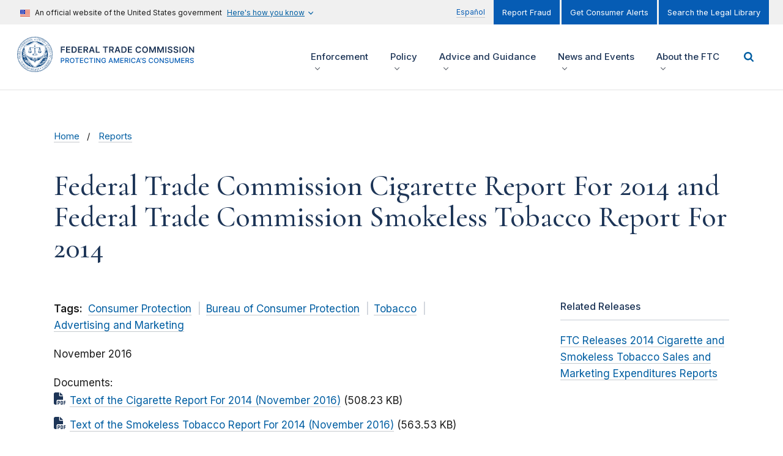

--- FILE ---
content_type: text/html; charset=UTF-8
request_url: https://www.ftc.gov/reports/federal-trade-commission-cigarette-report-2014-federal-trade-commission-smokeless-tobacco-report
body_size: 384983
content:

<!DOCTYPE html>
<html lang="en" dir="ltr" prefix="content: http://purl.org/rss/1.0/modules/content/  dc: http://purl.org/dc/terms/  foaf: http://xmlns.com/foaf/0.1/  og: http://ogp.me/ns#  rdfs: http://www.w3.org/2000/01/rdf-schema#  schema: http://schema.org/  sioc: http://rdfs.org/sioc/ns#  sioct: http://rdfs.org/sioc/types#  skos: http://www.w3.org/2004/02/skos/core#  xsd: http://www.w3.org/2001/XMLSchema# ">
<head>
  <!-- Google Tag Manager -->
  <script>(function(w,d,s,l,i){w[l]=w[l]||[];w[l].push({'gtm.start':
        new Date().getTime(),event:'gtm.js'});var f=d.getElementsByTagName(s)[0],
      j=d.createElement(s),dl=l!='dataLayer'?'&l='+l:'';j.async=true;j.src=
      'https://www.googletagmanager.com/gtm.js?id='+i+dl;f.parentNode.insertBefore(j,f);
    })(window,document,'script','dataLayer','GTM-KFKRFZQ');</script>
  <!-- End Google Tag Manager -->
  <meta charset="utf-8" />
<script>document.addEventListener('DOMContentLoaded', function () {
  var toolbarTray = document.querySelector('#toolbar-bar');
  if (toolbarTray) {
    var label = document.createElement('div');
    label.textContent = 'unknown';
    label.style.cssText = 'padding: 0 10px; font-weight: bold; color: white;';
#    toolbarTray.prepend(label);
  }
});</script>
<meta name="bureaus" content="Bureau of Consumer Protection" />
<meta name="consumer_protection" content="Advertising and Marketing" />
<meta name="industry" content="Tobacco" />
<meta name="mission" content="Consumer Protection" />
<meta name="type_report" content="Commission and Staff Reports, Commission Reports" />
<link rel="canonical" href="https://www.ftc.gov/reports/federal-trade-commission-cigarette-report-2014-federal-trade-commission-smokeless-tobacco-report" />
<link rel="shortlink" href="https://www.ftc.gov/node/33335" />
<link rel="image_src" href="/sites/default/files/ftc_gov/images/ftc_social_share_default_en.jpg" />
<meta property="og:site_name" content="Federal Trade Commission" />
<meta property="og:type" content="Report" />
<meta property="og:url" content="https://www.ftc.gov/reports/federal-trade-commission-cigarette-report-2014-federal-trade-commission-smokeless-tobacco-report" />
<meta property="og:title" content="Federal Trade Commission Cigarette Report For 2014 and Federal Trade Commission Smokeless Tobacco Report For 2014" />
<meta property="og:image" content="https://www.ftc.gov/sites/default/files/ftc_gov/images/ftc_social_share_default_en.jpg" />
<meta property="og:image:url" content="https://www.ftc.gov/sites/default/files/ftc_gov/images/ftc_social_share_default_en.jpg" />
<meta property="og:image:secure_url" content="https://www.ftc.gov/sites/default/files/ftc_gov/images/ftc_social_share_default_en.jpg" />
<meta property="og:updated_time" content="2021-08-04T22:06:50-04:00" />
<meta property="article:published_time" content="2016-11-16T10:56:11-05:00" />
<meta property="article:modified_time" content="2021-08-04T22:06:50-04:00" />
<meta name="twitter:card" content="summary_large_image" />
<meta name="twitter:site" content="@FTC" />
<meta name="twitter:title" content="Federal Trade Commission Cigarette Report For 2014 and Federal Trade Commission Smokeless Tobacco Report For 2014" />
<meta name="twitter:site:id" content="187993109" />
<meta name="twitter:creator" content="@FTC" />
<meta name="twitter:creator:id" content="187993109" />
<meta name="twitter:image" content="https://www.ftc.gov/sites/default/files/ftc_gov/images/ftc_social_share_default_en.jpg" />
<meta name="Generator" content="Drupal 10 (https://www.drupal.org)" />
<meta name="MobileOptimized" content="width" />
<meta name="HandheldFriendly" content="true" />
<meta name="viewport" content="width=device-width, initial-scale=1.0" />
<meta name="format-detection" content="telephone=no" />
<link rel="icon" href="/themes/custom/ftc_uswds/favicon.ico" type="image/vnd.microsoft.icon" />
<link rel="alternate" hreflang="en" href="https://www.ftc.gov/reports/federal-trade-commission-cigarette-report-2014-federal-trade-commission-smokeless-tobacco-report" />
<script>window.a2a_config=window.a2a_config||{};a2a_config.callbacks=[];a2a_config.overlays=[];a2a_config.templates={};</script>

  <title>Federal Trade Commission Cigarette Report For 2014 and Federal Trade Commission Smokeless Tobacco Report For 2014 | Federal Trade Commission</title>
  <link rel="stylesheet" media="all" href="/core/assets/vendor/jquery.ui/themes/base/core.css?t961ti" />
<link rel="stylesheet" media="all" href="/core/assets/vendor/jquery.ui/themes/base/controlgroup.css?t961ti" />
<link rel="stylesheet" media="all" href="/core/assets/vendor/jquery.ui/themes/base/checkboxradio.css?t961ti" />
<link rel="stylesheet" media="all" href="/core/assets/vendor/jquery.ui/themes/base/resizable.css?t961ti" />
<link rel="stylesheet" media="all" href="/core/assets/vendor/jquery.ui/themes/base/button.css?t961ti" />
<link rel="stylesheet" media="all" href="/core/assets/vendor/jquery.ui/themes/base/dialog.css?t961ti" />
<link rel="stylesheet" media="all" href="/core/misc/components/progress.module.css?t961ti" />
<link rel="stylesheet" media="all" href="/core/misc/components/ajax-progress.module.css?t961ti" />
<link rel="stylesheet" media="all" href="/core/modules/ckeditor5/css/ckeditor5.dialog.fix.css?t961ti" />
<link rel="stylesheet" media="all" href="/modules/contrib/responsive_table_filter/css/responsive-table-filter.css?t961ti" />
<link rel="stylesheet" media="all" href="/core/modules/views/css/views.module.css?t961ti" />
<link rel="stylesheet" media="all" href="/core/assets/vendor/jquery.ui/themes/base/theme.css?t961ti" />
<link rel="stylesheet" media="all" href="/modules/contrib/addtoany/css/addtoany.css?t961ti" />
<link rel="stylesheet" media="all" href="/modules/contrib/extlink/css/extlink.css?t961ti" />
<link rel="stylesheet" media="all" href="/core/modules/layout_builder/layouts/fourcol_section/fourcol_section.css?t961ti" />
<link rel="stylesheet" media="all" href="/core/modules/layout_builder/layouts/threecol_section/threecol_section.css?t961ti" />
<link rel="stylesheet" media="all" href="/core/modules/layout_discovery/layouts/onecol/onecol.css?t961ti" />
<link rel="stylesheet" media="all" href="https://fonts.googleapis.com/css2?family=Cormorant:ital,wght@0,500;0,600;1,500;1,600&amp;family=Inter:wght@400;500;600&amp;display=swap" />
<link rel="stylesheet" media="all" href="/themes/custom/ftc_uswds/build/css/styles.css?t961ti" />

  <script src="https://use.fontawesome.com/releases/v6.4.2/js/all.js" defer crossorigin="anonymous"></script>
<script src="https://use.fontawesome.com/releases/v6.4.2/js/v4-shims.js" defer crossorigin="anonymous"></script>

</head>
<body class="page-node--33335 theme--ftc-uswds path-not-frontpage path-node page-node-type--report">
<!-- Google Tag Manager (noscript) -->
<noscript><iframe src="https://www.googletagmanager.com/ns.html?id=GTM-KFKRFZQ"
                  height="0" width="0" style="display:none;visibility:hidden"></iframe></noscript>
<!-- End Google Tag Manager (noscript) -->
<a href="#main-content" class="usa-skipnav">Skip to main content</a>

  <div class="dialog-off-canvas-main-canvas" data-off-canvas-main-canvas>
        <div class="region region-alert">
    
  <div class="views-element-container block block-views block-views-blockalerts-block-1" id="block-views-block-alerts-block-1">
    <div class="block-content-container">
      
            
              
<div class="view view-alerts__block_1 view-alerts view-id-alerts view-display-id-block_1 js-view-dom-id-2dd80d9716b3cc80f0442966252fb40dae9c924cfe70cc8a747b7f1f7426e4ce view--block">
  <div class="view__content">
    
        
            
    
                      </div>
</div>


          </div>
  </div>

  </div>

<section class="banner" id="top">
  <div class="grid-container">
          <div class="usa-banner">
  <div class="usa-accordion">
          <header class="usa-banner__header">
        <div class="usa-banner__inner">
          <div class="grid-col-auto">
            <img class="usa-banner__header-flag" src="/themes/custom/ftc_uswds/uswds/dist/img/us_flag_small.png" alt="U.S. flag">
          </div>
          <div class="grid-col-fill tablet:grid-col-auto">
            <p class="usa-banner__header-text">An official website of the United States government</p>
            <p class="usa-banner__header-action" aria-hidden="true">Here’s how you know</p>
          </div>
          <button class="usa-accordion__button usa-banner__button" aria-expanded="false" aria-controls="gov-banner">
            <span class="usa-banner__button-text">Here's how you know</span>
          </button>
        </div>
      </header>
      <div class="usa-banner__content usa-accordion__content" id="gov-banner" hidden="">
        <div class="grid-row grid-gap-lg">
          <div class="usa-banner__guidance tablet:grid-col-6">
            <img class="usa-banner__icon usa-media-block__img" src="/themes/custom/ftc_uswds/uswds/dist/img/icon-dot-gov.svg" alt="Dot gov">
            <div class="usa-media-block__body">
              <p>
                <strong>The .gov means it’s official.</strong>
                <br>
                Federal government websites often end in .gov or .mil. Before sharing sensitive information, make sure you’re on a federal government site.
              </p>
            </div>
          </div>
          <div class="usa-banner__guidance tablet:grid-col-6">
            <img class="usa-banner__icon usa-media-block__img" src="/themes/custom/ftc_uswds/uswds/dist/img/icon-https.svg" alt="Https">
            <div class="usa-media-block__body">
              <p>
                <strong>The site is secure.</strong>
                <br>
                The <strong>https://</strong> ensures that you are connecting to the official website and that any information you provide is encrypted and transmitted securely.
              </p>
            </div>
          </div>
        </div>
      </div>
      </div>
</div>

    
          <div class="usa-banner-inner">
          <div class="region region-header-top">
    
  <div id="block-language-switch-toggle-block" class="block block-ftc-utility block-language-switch-toggle-block">
    <div class="block-content-container">
      
            
              <div class="menu menu--translation-menu nav"><a href="/es" class="first last">Español</a></div>
          </div>
  </div>
<nav role="navigation" aria-labelledby="block-menu-block-secondary-menu-menu" id="block-menu-block-secondary-menu">
            
  <h2 class="usa-sr-only" id="block-menu-block-secondary-menu-menu">Secondary Menu</h2>
  

        
    
    <ul class="usa-nav__secondary-links">

      
                                
                          
        
                <li class="usa-nav__secondary-item">
          <a href="https://reportfraud.ftc.gov/" class="link">Report Fraud</a>
        </li>
                                
                          
        
                <li class="usa-nav__secondary-item">
          <a href="https://public.govdelivery.com/accounts/USFTCCONSUMER/subscriber/new?topic_id=USFTCCONSUMER_8" class="link">Get Consumer Alerts</a>
        </li>
                                
                          
        
                <li class="usa-nav__secondary-item">
          <a href="/legal-library" class="link" data-drupal-link-system-path="node/27278">Search the Legal Library</a>
        </li>
      
    </ul>
  



  </nav>

  </div>

      </div>
      </div>
</section>

<header class="usa-header usa-header--extended grid-container" id="header" role="banner">

  <div class="usa-overlay"></div>

  
    <div class="region region-header usa-navbar">
    <div class="usa-logo site-logo">
  <em class="usa-logo__text">
            <a class="logo-img" href="/" title="Home" aria-label="Home">
        <svg width="345" height="66" viewBox="0 0 345 66" fill="none" xmlns="http://www.w3.org/2000/svg">
<g clip-path="url(#clip0)">
<path d="M42.7385 50.2992C43.171 50.3411 43.8705 50.3889 44.9666 50.4208L43.2069 49.9385C42.4256 50.0262 42.1705 50.0402 42.0749 49.9106C42.0071 49.9445 41.9254 49.9904 41.8377 50.0422C41.6723 50.2414 41.5049 50.4288 41.3335 50.6221C41.76 50.3769 42.2483 50.2654 42.7385 50.2992Z" fill="white"/>
<path d="M53.1714 19.0845C53.1714 19.4551 53.1714 19.8537 53.1714 20.2801C54.0004 21.5953 54.6999 22.9883 55.258 24.441C55.3835 24.5845 55.4553 24.7678 55.4573 24.9591C59.8756 37.374 53.3906 51.0204 40.9746 55.4383C38.9996 56.1417 36.9409 56.5801 34.8503 56.7455C34.5574 56.9767 34.2604 57.2079 33.9595 57.437C47.0212 56.9089 57.4761 46.1301 57.4761 32.954C57.4841 28.0001 55.9814 23.1616 53.1714 19.0845Z" fill="white"/>
<path d="M30.5239 9.23254C30.9424 8.94957 31.3211 8.69051 31.63 8.46533C25.4658 8.79812 19.6564 11.4525 15.3696 15.8923C15.7264 15.8624 16.0891 15.8166 16.4558 15.7568C20.2842 12.0702 25.2366 9.77457 30.5239 9.23254Z" fill="white"/>
<path d="M46.7623 44.0357C46.8999 43.8863 47.0892 43.7946 47.2905 43.7807C47.7887 43.5316 48.263 43.2386 48.7094 42.9058C48.6696 42.9118 48.6317 42.9138 48.5919 42.9158C48.4683 42.9158 48.3487 42.8839 48.2391 42.8281L46.0469 44.3446C46.298 44.241 46.5391 44.1374 46.7623 44.0357Z" fill="white"/>
<path d="M49.7278 41.8018L49.4149 42.017C49.4169 42.0389 49.4169 42.0628 49.4149 42.0847C49.4149 42.1465 49.407 42.2063 49.395 42.2661C49.5246 42.1246 49.6362 41.9691 49.7278 41.8018Z" fill="white"/>
<path d="M49.3329 15.6231C49.7176 15.6989 50.0962 15.7587 50.4709 15.8045C46.216 11.4443 40.4843 8.82985 34.4019 8.47314C34.7347 8.70231 35.1253 8.96535 35.5637 9.25231C40.7254 9.81825 45.5603 12.0541 49.3329 15.6231Z" fill="white"/>
<path d="M9.10995 32.9542C9.10597 28.4266 10.3974 23.9908 12.8328 20.1747C12.8248 19.7482 12.8248 19.3497 12.8328 18.979C5.11213 30.0906 7.86238 45.3571 18.975 53.077C22.8193 55.7493 27.3513 57.2618 32.0287 57.4391C31.7297 57.212 31.4348 56.9828 31.1438 56.7517C18.7139 55.7812 9.11992 45.4189 9.10995 32.9542Z" fill="white"/>
<path d="M55.0609 55.8051C55.0469 55.7573 55.0409 55.7055 55.0389 55.6557C55.033 55.4205 55.1246 55.1934 55.296 55.03C55.4973 54.8486 55.7743 54.7729 56.0394 54.8307C56.0175 54.7669 56.0055 54.6992 56.0015 54.6314C55.9975 54.4182 56.0793 54.2149 56.2287 54.0635C56.3742 53.8961 56.5815 53.7964 56.8027 53.7885C56.8585 53.7845 56.9163 53.7885 56.9721 53.8004C56.8804 53.5374 56.9382 53.2445 57.1255 53.0372C57.3029 52.82 57.5799 52.7104 57.857 52.7502C57.7453 52.4832 57.7892 52.1763 57.9745 51.9531C58.1479 51.7339 58.4249 51.6204 58.7039 51.6582C58.5106 51.2617 58.676 50.7854 59.0726 50.5921C59.2062 50.5263 59.3536 50.5004 59.5011 50.5164C59.3776 50.2613 59.3955 49.9604 59.545 49.7193C59.6924 49.4841 59.9535 49.3446 60.2305 49.3486C60.0173 48.9541 60.1648 48.4618 60.5594 48.2506C60.671 48.1908 60.7965 48.157 60.9241 48.153C60.7706 47.9039 60.7607 47.593 60.8942 47.3339C61.0257 47.0988 61.2649 46.9434 61.5339 46.9195C61.504 46.8756 61.4801 46.8298 61.4602 46.782C61.2848 46.3774 61.4701 45.9091 61.8747 45.7338C61.9584 45.6979 62.0461 45.676 62.1358 45.67C62.0939 45.6162 62.06 45.5564 62.0341 45.4946C61.8847 45.0821 62.072 44.6218 62.4666 44.4305C62.5244 44.4066 62.5842 44.3887 62.646 44.3767C62.3709 43.9961 62.4566 43.464 62.8373 43.189C62.8612 43.1711 62.8871 43.1551 62.915 43.1392C62.9788 43.1073 63.0446 43.0854 63.1143 43.0714C63.0645 43.0216 63.0226 42.9658 62.9908 42.9041C62.8911 42.7207 62.8712 42.5035 62.9369 42.3062C63.0286 42.0332 63.2538 41.826 63.5348 41.7602C63.2239 41.4314 63.2379 40.9113 63.5687 40.6004C63.6145 40.5566 63.6664 40.5187 63.7222 40.4849C63.772 40.457 63.8258 40.433 63.8816 40.4151C63.8358 40.3713 63.7939 40.3234 63.758 40.2716C63.6444 40.0943 63.6106 39.8771 63.6624 39.6738C63.6962 39.4566 63.8198 39.2613 64.0012 39.1378C64.051 39.1039 64.1048 39.078 64.1606 39.058C64.1168 39.0202 64.0769 38.9763 64.043 38.9305C63.9155 38.7551 63.8637 38.5339 63.9015 38.3207C63.9533 38.0378 64.1467 37.8026 64.4157 37.699C64.3579 37.6551 64.3061 37.6073 64.2603 37.5515C64.1307 37.3881 64.0729 37.1789 64.0968 36.9716C64.1207 36.7564 64.2284 36.5591 64.3978 36.4236C64.4516 36.3798 64.5134 36.3459 64.5771 36.318C64.2164 36.055 64.1387 35.5468 64.4017 35.1881C64.4795 35.0825 64.5811 34.9968 64.6987 34.939C64.4595 34.7836 64.3161 34.5166 64.3161 34.2316V34.2216C64.334 33.9406 64.4954 33.6896 64.7425 33.556C64.5014 33.4126 64.3499 33.1535 64.344 32.8725C64.3479 32.5916 64.4994 32.3325 64.7425 32.189C64.4874 32.0515 64.326 31.7865 64.322 31.4975C64.3121 31.2843 64.3918 31.0771 64.5413 30.9256C64.5851 30.8818 64.6329 30.8419 64.6847 30.808C64.4257 30.6845 64.2483 30.4394 64.2124 30.1544V30.1445C64.1965 29.8615 64.328 29.5905 64.5592 29.4251C64.2921 29.3075 64.1028 29.0624 64.059 28.7754C64.035 28.5682 64.0928 28.3589 64.2224 28.1955C64.2662 28.1417 64.318 28.0939 64.3738 28.0521C64.3021 28.0262 64.2363 27.9903 64.1746 27.9464C64.0032 27.8229 63.8896 27.6336 63.8597 27.4224C63.8218 27.2231 63.8676 27.0158 63.9832 26.8484C64.0251 26.7906 64.0729 26.7388 64.1287 26.693C63.8557 26.6013 63.6464 26.3762 63.5767 26.0952C63.5269 25.8222 63.6165 25.5412 63.8158 25.3459C63.5388 25.2662 63.3236 25.047 63.2498 24.768C63.1821 24.495 63.2558 24.208 63.4491 24.0028C63.3933 23.9908 63.3375 23.9729 63.2857 23.947C63.0844 23.8513 62.929 23.676 62.8572 23.4647C62.7895 23.2535 62.8094 23.0243 62.913 22.8291C62.9389 22.7792 62.9728 22.7314 63.0107 22.6896C62.9549 22.6776 62.9011 22.6617 62.8473 22.6397C62.64 22.5461 62.4786 22.3727 62.4008 22.1595C62.3151 21.8945 62.3709 21.6055 62.5483 21.3903C62.4806 21.3823 62.4128 21.3664 62.349 21.3425C62.1418 21.2448 61.9863 21.0635 61.9205 20.8443C61.803 20.5852 61.8388 20.2823 62.0142 20.0571C61.9584 20.0512 61.9026 20.0412 61.8488 20.0233C61.6296 19.9475 61.4502 19.7881 61.3526 19.5769C61.2629 19.3856 61.2509 19.1684 61.3207 18.9691C61.3406 18.9133 61.3685 18.8595 61.4024 18.8097C61.1174 18.7838 60.8683 18.6104 60.7447 18.3533C60.6411 18.16 60.6231 17.9349 60.6909 17.7276C60.7088 17.6738 60.7328 17.622 60.7627 17.5742C60.4717 17.5682 60.2066 17.4068 60.0671 17.1517C59.9316 16.9086 59.9316 16.6137 60.0671 16.3705H60.0432C59.9754 16.3705 59.9097 16.3606 59.8439 16.3446C59.6406 16.2928 59.4672 16.1573 59.3676 15.974C59.256 15.8026 59.2141 15.5954 59.256 15.3941C59.2699 15.3323 59.2919 15.2705 59.3178 15.2127H59.26C59.2042 15.2127 59.1484 15.2068 59.0926 15.1968C58.8833 15.157 58.698 15.0354 58.5824 14.856C58.4309 14.6229 58.403 14.33 58.5066 14.0729C58.4748 14.0749 58.4409 14.0749 58.409 14.0729C58.1599 14.0729 57.9227 13.9613 57.7613 13.77C57.6317 13.5986 57.5779 13.3834 57.6098 13.1722C57.6198 13.1044 57.6397 13.0367 57.6676 12.9729C57.6238 12.9789 57.5799 12.9829 57.5361 12.9849C57.2989 12.9849 57.0737 12.8832 56.9163 12.7079C56.7409 12.4807 56.6911 12.1818 56.7808 11.9108C56.723 11.9247 56.6612 11.9327 56.6014 11.9327H56.5496C56.3383 11.9207 56.141 11.8231 56.0035 11.6637C55.8202 11.4624 55.7544 11.1834 55.8242 10.9204C55.7743 10.9323 55.7245 10.9403 55.6727 10.9423H55.6408C55.4156 10.9403 55.1984 10.8466 55.0429 10.6832C54.8576 10.4839 54.7838 10.207 54.8436 9.94192C54.7699 9.96583 54.6922 9.97779 54.6144 9.97978C54.4152 9.97978 54.2218 9.91003 54.0704 9.7805C53.8531 9.58721 53.7595 9.28829 53.8252 9.00532C53.7376 9.03721 53.6439 9.05514 53.5502 9.05713C53.3609 9.05713 53.1795 8.98539 53.042 8.85786C52.8248 8.67453 52.7212 8.38956 52.771 8.10858C52.6933 8.14445 52.6115 8.16637 52.5259 8.17833H52.4382C52.2608 8.18032 52.0894 8.11855 51.9539 8.00496C51.7366 7.83358 51.6231 7.56257 51.6549 7.28757C51.5513 7.3334 51.4417 7.35731 51.3281 7.35731C51.1547 7.35532 50.9853 7.30152 50.8438 7.19989C50.6704 7.07434 50.5568 6.88503 50.5249 6.6738C50.517 6.60804 50.517 6.54029 50.5249 6.47453C50.4153 6.52833 50.2938 6.55822 50.1722 6.55822C50.0148 6.55822 49.8593 6.51239 49.7238 6.43068C49.5504 6.32905 49.4229 6.16166 49.373 5.96637C49.3551 5.89463 49.3491 5.8209 49.3511 5.74717C49.2275 5.81891 49.086 5.85478 48.9426 5.85478C48.803 5.85478 48.6675 5.8209 48.544 5.75514H48.528C48.2988 5.59572 48.1573 5.34065 48.1414 5.06166C47.9002 5.21311 47.5953 5.22108 47.3442 5.08757C47.1569 4.99789 47.0134 4.83847 46.9456 4.64119C46.9237 4.57742 46.9118 4.50967 46.9078 4.44192C46.8599 4.4738 46.8081 4.49971 46.7543 4.52163C46.551 4.59934 46.3238 4.58938 46.1265 4.49572C45.9253 4.40804 45.7678 4.23866 45.6941 4.03141C45.6741 3.97163 45.6602 3.90786 45.6522 3.84409C45.6024 3.88395 45.5466 3.91782 45.4888 3.94373C45.3892 3.98558 45.2815 4.0075 45.1719 4.0075C45.0663 4.0075 44.9627 3.98757 44.865 3.9517C44.6039 3.84409 44.4146 3.61094 44.3668 3.33195C44.2213 3.44952 44.0399 3.51329 43.8526 3.51529C43.7689 3.51529 43.6872 3.50333 43.6075 3.47543C43.3285 3.38177 43.1212 3.14463 43.0654 2.85568C42.9219 2.99518 42.7286 3.07289 42.5293 3.07489C42.4516 3.07489 42.3738 3.06293 42.3001 3.03902C42.0291 2.94536 41.8218 2.72018 41.754 2.44119C41.6046 2.58666 41.4053 2.66637 41.196 2.66637C41.1283 2.66637 41.0625 2.6584 40.9967 2.64047C40.7775 2.58865 40.5882 2.45115 40.4726 2.25786C40.4427 2.20804 40.4188 2.15623 40.4008 2.10242C40.2454 2.26384 40.0282 2.3555 39.803 2.35152C39.7491 2.35152 39.6953 2.34554 39.6435 2.33558C39.3625 2.27779 39.1353 2.07452 39.0456 1.80351C39.0018 1.85931 38.948 1.90913 38.8902 1.95097C38.7626 2.04065 38.6092 2.08648 38.4537 2.08648C38.4059 2.08648 38.3581 2.0825 38.3122 2.07452C38.0292 2.03068 37.7921 1.83739 37.6904 1.57036C37.6506 1.62416 37.6028 1.67398 37.5509 1.71583C37.4134 1.82543 37.242 1.88521 37.0647 1.88521C37.0308 1.88721 36.9989 1.88721 36.965 1.88521C36.7478 1.86529 36.5505 1.75768 36.415 1.5863C36.3731 1.5305 36.3392 1.47271 36.3113 1.40894C36.1599 1.61818 35.9167 1.73974 35.6596 1.73775H35.566C35.291 1.71384 35.0478 1.54644 34.9282 1.29536C34.7708 1.5305 34.5057 1.67199 34.2227 1.67199H34.2048C33.9437 1.6401 33.7086 1.49463 33.5651 1.27344C33.4236 1.51456 33.1665 1.66601 32.8875 1.67199C32.6045 1.67 32.3434 1.51855 32.2019 1.27344C32.0564 1.54047 31.7794 1.70786 31.4765 1.71384C31.2015 1.71184 30.9444 1.57235 30.7929 1.34318C30.761 1.41492 30.7192 1.48068 30.6693 1.54246C30.5318 1.69989 30.3385 1.79554 30.1293 1.80949H30.0794C29.8184 1.8075 29.5732 1.68394 29.4158 1.47471C29.3899 1.53847 29.354 1.59826 29.3122 1.65405C29.1766 1.82742 28.9773 1.93902 28.7581 1.95894C28.7242 1.96094 28.6904 1.96094 28.6565 1.95894C28.4791 1.95894 28.3077 1.89916 28.1702 1.78956C28.1184 1.74771 28.0725 1.69789 28.0327 1.64409C27.9271 1.91311 27.6939 2.11039 27.4109 2.17018C27.3631 2.17815 27.3152 2.18213 27.2674 2.18213C27.112 2.18213 26.9585 2.1363 26.8309 2.04663C26.7712 2.00478 26.7193 1.95297 26.6735 1.89717C26.5798 2.16619 26.3526 2.36746 26.0756 2.42923C26.0158 2.44518 25.9521 2.45315 25.8903 2.45315C25.7388 2.44916 25.5933 2.39934 25.4698 2.31166C25.416 2.27579 25.3681 2.23594 25.3243 2.18811C25.3064 2.25188 25.2785 2.31365 25.2466 2.37144C25.1389 2.56076 24.9576 2.69626 24.7463 2.74808C24.4753 2.81782 24.1863 2.7421 23.983 2.5488C23.9691 2.61058 23.9472 2.67036 23.9213 2.72815C23.8276 2.92942 23.6562 3.08485 23.445 3.15858H23.433C23.3612 3.17652 23.2875 3.18648 23.2138 3.18648C23.0125 3.18847 22.8192 3.11873 22.6657 2.98721C22.6558 3.043 22.6398 3.09681 22.6159 3.14862C22.5222 3.35587 22.3488 3.51927 22.1356 3.59699C22.0559 3.62489 21.9722 3.63684 21.8885 3.63684C21.6991 3.63485 21.5138 3.56909 21.3663 3.44952C21.3583 3.51529 21.3424 3.57905 21.3185 3.63884C21.2348 3.83612 21.0773 3.99355 20.8781 4.07525C20.7804 4.12108 20.6728 4.143 20.5652 4.143C20.4655 4.143 20.3659 4.12507 20.2742 4.08721C20.2104 4.05931 20.1486 4.02543 20.0928 3.98358C20.0888 4.03739 20.0769 4.09318 20.0609 4.145C19.9912 4.36021 19.8397 4.53757 19.6384 4.64119C19.3873 4.75876 19.0944 4.74282 18.8592 4.59735C18.8532 4.64916 18.8433 4.70097 18.8293 4.75079C18.7596 4.97 18.6041 5.15134 18.3968 5.25097C18.2852 5.31474 18.1597 5.34663 18.0321 5.34663C17.9604 5.34663 17.8887 5.33666 17.8189 5.31674C17.7472 5.29481 17.6814 5.26492 17.6196 5.22308C17.6216 5.30677 17.6096 5.39047 17.5857 5.47217C17.52 5.67344 17.3765 5.83884 17.1871 5.9305C17.0696 5.99626 16.936 6.03213 16.8005 6.03213C16.671 6.03213 16.5434 6.00025 16.4298 5.93847C16.4298 6.00025 16.4238 6.06202 16.4119 6.12181C16.366 6.32905 16.2385 6.51039 16.0591 6.62398C15.9216 6.70568 15.7642 6.74952 15.6047 6.74952C15.537 6.74952 15.4712 6.73956 15.4055 6.72362C15.3576 6.70967 15.3098 6.69373 15.264 6.67181C15.2879 6.95279 15.1663 7.22779 14.9451 7.40116H14.9291C14.7876 7.48684 14.6262 7.53268 14.4608 7.53467C14.3452 7.53467 14.2316 7.50876 14.126 7.46293C14.1639 7.74789 14.0523 8.03485 13.833 8.22018C13.6935 8.3238 13.5241 8.3796 13.3507 8.3796C13.2451 8.38159 13.1395 8.35967 13.0418 8.31782C13.0897 8.59482 12.982 8.8738 12.7628 9.04916C12.6153 9.1767 12.428 9.24645 12.2327 9.24844C12.149 9.24844 12.0653 9.2325 11.9856 9.20659C11.9975 9.27235 12.0035 9.33811 12.0015 9.40587C11.9916 9.62308 11.8979 9.82634 11.7404 9.9738C11.591 10.1113 11.3937 10.189 11.1904 10.189C11.1147 10.187 11.0389 10.1751 10.9672 10.1531C10.9851 10.2189 10.9971 10.2847 10.9971 10.3524C10.9971 10.5736 10.9014 10.7849 10.738 10.9323C10.5985 11.0838 10.4012 11.1714 10.1959 11.1734H10.18C10.1182 11.1734 10.0584 11.1635 9.99862 11.1495C10.1202 11.5859 9.8651 12.0383 9.42864 12.1599C9.37085 12.1758 9.31106 12.1858 9.25127 12.1897H9.21739C9.16358 12.1897 9.11177 12.1838 9.05995 12.1738C9.14764 12.4448 9.09184 12.7417 8.90849 12.9589C8.765 13.1323 8.55574 13.2379 8.33054 13.2479H8.25879C8.22292 13.2499 8.18505 13.2499 8.14918 13.2479C8.1731 13.3077 8.18904 13.3675 8.19701 13.4312C8.22292 13.6544 8.15715 13.8776 8.01366 14.049C7.8622 14.2423 7.62902 14.3539 7.38389 14.3539C7.354 14.3539 7.32411 14.3539 7.29421 14.3539C7.4098 14.6129 7.38788 14.9118 7.23442 15.151C7.07499 15.3622 6.82388 15.4878 6.55882 15.4878H6.509C6.63654 15.7408 6.62259 16.0437 6.47512 16.2849C6.31967 16.522 6.0566 16.6635 5.7736 16.6635C5.80549 16.7173 5.8314 16.7771 5.84933 16.8368C5.90912 17.0441 5.88321 17.2673 5.77958 17.4566C5.67993 17.6519 5.50456 17.7974 5.29331 17.8551C5.22754 17.8731 5.16177 17.883 5.09401 17.885C5.23551 18.1281 5.25145 18.4251 5.13387 18.6821V18.6981C4.99437 18.9392 4.74126 19.0946 4.46225 19.1106C4.50012 19.1624 4.53001 19.2182 4.55393 19.278C4.62368 19.4733 4.61371 19.6865 4.52802 19.8758C4.45029 20.0771 4.29285 20.2365 4.09157 20.3162C4.02779 20.3421 3.96003 20.36 3.89227 20.368C4.05171 20.5932 4.08559 20.8841 3.98594 21.1412C3.8843 21.4142 3.63718 21.6075 3.3482 21.6414C3.52159 21.8546 3.5754 22.1416 3.49169 22.4026C3.41995 22.6158 3.2645 22.7932 3.06122 22.8908C3.00542 22.9167 2.94762 22.9347 2.88783 22.9466C2.92969 22.9925 2.96755 23.0423 2.99745 23.0981C3.10108 23.2854 3.12101 23.5086 3.05524 23.7118C2.96755 23.9829 2.74634 24.1901 2.47131 24.2599C2.52313 24.3117 2.56697 24.3695 2.60284 24.4312C2.70249 24.6086 2.72441 24.8198 2.66463 25.0151C2.6148 25.2343 2.4753 25.4236 2.27999 25.5372C2.23415 25.5631 2.18433 25.585 2.13251 25.601C2.17436 25.6428 2.21024 25.6887 2.24412 25.7365C2.35771 25.9138 2.40156 26.1271 2.3617 26.3343C2.29992 26.6133 2.10461 26.8425 1.83756 26.9441C1.88339 26.9839 1.92525 27.0278 1.96112 27.0756C2.08867 27.251 2.13849 27.4722 2.10062 27.6854C2.05279 27.9664 1.86347 28.2015 1.6004 28.3091C1.65421 28.349 1.70004 28.3928 1.7419 28.4446C1.87144 28.612 1.93123 28.8233 1.90532 29.0325C1.88539 29.2617 1.77179 29.4729 1.58844 29.6124C1.53662 29.6503 1.48082 29.6841 1.42303 29.712C1.65819 29.8834 1.78973 30.1624 1.7698 30.4533C1.73193 30.7263 1.56054 30.9635 1.31142 31.083C1.55655 31.2365 1.69805 31.5115 1.68211 31.8004C1.66417 32.0754 1.50872 32.3245 1.26758 32.46C1.5147 32.6015 1.66616 32.8646 1.66616 33.1495C1.66218 33.4265 1.51669 33.6836 1.27954 33.8271C1.33733 33.8589 1.38915 33.8968 1.43698 33.9407C1.59841 34.0921 1.69008 34.3033 1.69008 34.5245C1.70004 34.7378 1.61833 34.945 1.46886 35.0964C1.42901 35.1383 1.38317 35.1782 1.33334 35.21C1.58844 35.3376 1.76382 35.5847 1.7977 35.8696C1.81564 36.1526 1.6841 36.4236 1.45093 36.587C1.72994 36.6966 1.92325 36.9517 1.95315 37.2506C1.97906 37.4599 1.91927 37.6711 1.78973 37.8385C1.74987 37.8883 1.70403 37.9321 1.65421 37.97C1.92325 38.0776 2.11657 38.3147 2.17038 38.5997C2.21024 38.8727 2.10461 39.1457 1.89336 39.3231C2.16041 39.4207 2.3617 39.6439 2.42946 39.9209V39.9309C2.47928 40.2039 2.3896 40.4829 2.1923 40.6782C2.25807 40.6981 2.31985 40.724 2.37964 40.7579C2.76427 40.983 2.89581 41.4753 2.67459 41.8618C2.64071 41.9176 2.60085 41.9714 2.55302 42.0173C2.62676 42.0312 2.6985 42.0551 2.76626 42.089C2.95559 42.1867 3.09311 42.36 3.14891 42.5653C3.21667 42.7785 3.19275 43.0097 3.08513 43.205C3.05723 43.2508 3.02734 43.2946 2.99147 43.3345C3.04727 43.3445 3.10307 43.3604 3.15688 43.3823C3.36016 43.47 3.52159 43.6354 3.6033 43.8407V43.8526C3.687 44.1236 3.6312 44.4185 3.45383 44.6397C3.73483 44.6776 3.97398 44.8649 4.07961 45.128C4.1653 45.3173 4.16929 45.5325 4.09157 45.7258C4.06765 45.7876 4.03377 45.8454 3.99391 45.8992C4.06167 45.9012 4.12943 45.9131 4.19321 45.935C4.40047 46.0088 4.56588 46.1642 4.65158 46.3675C4.76916 46.6185 4.75123 46.9095 4.60574 47.1446C4.65756 47.1486 4.70938 47.1586 4.7592 47.1745C4.97842 47.2443 5.15978 47.3997 5.26142 47.605C5.35907 47.7823 5.38299 47.9916 5.32519 48.1849C5.30726 48.2546 5.27736 48.3224 5.2395 48.3841C5.31124 48.3821 5.38299 48.3921 5.45274 48.412C5.66598 48.4738 5.84336 48.6233 5.93902 48.8245C6.06656 49.0617 6.06656 49.3446 5.93902 49.5818C6.21603 49.5778 6.47711 49.7173 6.62459 49.9524C6.77406 50.1935 6.79 50.4945 6.66644 50.7495C6.95143 50.7256 7.22645 50.8472 7.40382 51.0704V51.0843C7.54931 51.3214 7.57721 51.6124 7.47756 51.8714C7.76056 51.8475 8.03957 51.9631 8.22093 52.1823C8.35047 52.3537 8.40428 52.5689 8.37239 52.7801C8.36242 52.8459 8.34449 52.9097 8.31858 52.9695C8.5956 52.9216 8.8766 53.0272 9.05198 53.2464C9.23134 53.4637 9.28914 53.7586 9.20344 54.0276C9.48046 53.9698 9.76744 54.0595 9.96275 54.2667C10.166 54.472 10.2418 54.7709 10.162 55.0479C10.4391 54.9801 10.73 55.0658 10.9273 55.2711C11.0788 55.4126 11.1665 55.6079 11.1685 55.8151C11.1705 55.8829 11.1625 55.9486 11.1446 56.0144C11.2043 55.9964 11.2661 55.9865 11.3299 55.9825C11.5412 55.9666 11.7484 56.0383 11.9059 56.1818C12.0753 56.3252 12.1749 56.5345 12.1849 56.7557C12.1869 56.8234 12.1809 56.8892 12.1669 56.955C12.432 56.8653 12.727 56.9111 12.9502 57.0805C13.1514 57.2678 13.2511 57.5388 13.2192 57.8118C13.277 57.7919 13.3368 57.776 13.3966 57.768C13.8629 57.7202 14.2794 58.0589 14.3273 58.5253C14.3313 58.5691 14.3333 58.6149 14.3313 58.6588C14.5923 58.5452 14.8933 58.5731 15.1284 58.7325C15.3596 58.8939 15.4892 59.1649 15.4732 59.4459C15.7323 59.3204 16.0372 59.3383 16.2804 59.4937C16.4597 59.6073 16.5873 59.7887 16.6331 59.9959C16.6471 60.0577 16.651 60.1214 16.649 60.1852C16.8982 60.0557 17.1971 60.0557 17.4462 60.1852C17.6854 60.3287 17.8348 60.5818 17.8448 60.8608C18.0899 60.7233 18.3869 60.7133 18.642 60.8349C18.8891 60.9684 19.0505 61.2195 19.0685 61.5004C19.1302 61.4566 19.198 61.4207 19.2678 61.3948C19.4571 61.3251 19.6663 61.335 19.8477 61.4227C20.053 61.5124 20.2124 61.6838 20.2901 61.893C20.3121 61.9528 20.328 62.0166 20.336 62.0803C20.3858 62.0445 20.4396 62.0146 20.4954 61.9906C20.6927 61.9129 20.9099 61.9129 21.1072 61.9906C21.3185 62.0704 21.4899 62.2338 21.5756 62.443C21.5955 62.4908 21.6095 62.5406 21.6194 62.5905C21.8386 62.4111 22.1356 62.3673 22.3987 62.4709C22.6637 62.5685 22.861 62.7937 22.9228 63.0687C23.1301 62.8814 23.421 62.8196 23.6861 62.9113C23.9571 63.001 24.1664 63.2182 24.2481 63.4932C24.2939 63.4474 24.3438 63.4095 24.3996 63.3756C24.5849 63.266 24.8061 63.2401 25.0114 63.3019C25.2187 63.3497 25.4 63.4792 25.5116 63.6606C25.5455 63.7164 25.5694 63.7762 25.5874 63.8379C25.7787 63.6307 26.0677 63.543 26.3427 63.6088C26.5539 63.6546 26.7393 63.7821 26.8588 63.9615C26.8927 64.0153 26.9206 64.0731 26.9386 64.1349C26.9844 64.081 27.0362 64.0332 27.092 63.9934C27.2594 63.8758 27.4687 63.832 27.67 63.8698C27.949 63.9117 28.1881 64.097 28.2997 64.356C28.3376 64.3082 28.3795 64.2664 28.4273 64.2285C28.5967 64.095 28.8119 64.0372 29.0252 64.0651C29.3161 64.091 29.5692 64.2763 29.6808 64.5474C29.8482 64.3102 30.1273 64.1787 30.4162 64.1946H30.4521C30.7271 64.2325 30.9643 64.4039 31.0859 64.653C31.1197 64.5992 31.1616 64.5474 31.2074 64.5035C31.3728 64.3461 31.5941 64.2664 31.8213 64.2803C32.0963 64.3042 32.3414 64.4676 32.4729 64.7108C32.6065 64.4637 32.8656 64.3062 33.1466 64.3022C33.4315 64.3022 33.6946 64.4537 33.8381 64.7008C33.9696 64.4437 34.2287 64.2763 34.5177 64.2604C34.7947 64.2624 35.0538 64.4039 35.2053 64.637C35.2351 64.5752 35.271 64.5155 35.3129 64.4617C35.5919 64.1209 36.0941 64.0711 36.4349 64.3501C36.4907 64.3959 36.5405 64.4497 36.5824 64.5095C36.6083 64.4477 36.6442 64.3879 36.684 64.3341C36.8195 64.1608 37.0168 64.0472 37.2361 64.0213C37.4453 63.9954 37.6566 64.0531 37.824 64.1827C37.8738 64.2245 37.9216 64.2743 37.9615 64.3262C38.0631 64.0551 38.2983 63.8559 38.5833 63.8041C38.7985 63.7642 39.0197 63.816 39.1951 63.9435C39.2409 63.9774 39.2828 64.0173 39.3207 64.0591C39.3406 64.0033 39.3665 63.9475 39.3984 63.8977C39.522 63.7104 39.7173 63.5809 39.9385 63.541C40.2055 63.4713 40.4905 63.557 40.6779 63.7602C40.7636 63.4952 40.9768 63.2899 41.2458 63.2142C41.5189 63.1464 41.8059 63.2222 42.0111 63.4135C42.0251 63.3537 42.045 63.2959 42.0729 63.2401C42.1726 63.0349 42.3539 62.8774 42.5711 62.8077C42.7684 62.7419 42.9857 62.7599 43.169 62.8595C43.2348 62.8954 43.2966 62.9392 43.3504 62.991C43.4042 62.712 43.5975 62.4789 43.8606 62.3733C44.0639 62.2955 44.2891 62.3035 44.4864 62.3952C44.5402 62.4231 44.592 62.455 44.6398 62.4928C44.6876 62.2178 44.869 61.9847 45.1241 61.8731H45.1341C45.3991 61.7595 45.708 61.8013 45.9312 61.9847C45.9392 61.9169 45.9532 61.8492 45.9771 61.7854C46.0508 61.5801 46.2023 61.4108 46.3996 61.3171C46.6527 61.1975 46.9496 61.2254 47.1768 61.3868C47.1967 61.1039 47.3681 60.8508 47.6232 60.7272C47.8146 60.6256 48.0398 60.6057 48.245 60.6714C48.2988 60.6894 48.3507 60.7133 48.4005 60.7412C48.4025 60.6734 48.4124 60.6077 48.4304 60.5419C48.4882 60.3347 48.6277 60.1593 48.817 60.0557C49.0562 59.9042 49.3571 59.8943 49.6042 60.0338C49.6042 59.974 49.6082 59.9162 49.6202 59.8584C49.668 59.6392 49.8055 59.4499 49.9968 59.3343C50.228 59.1908 50.519 59.1749 50.7641 59.2925C50.7561 59.2267 50.7561 59.1589 50.7641 59.0932C50.8 58.88 50.9215 58.6926 51.1009 58.5731C51.2763 58.4475 51.4955 58.3977 51.7087 58.4376C51.7705 58.4475 51.8323 58.4675 51.8901 58.4934C51.8602 58.2064 51.9798 57.9234 52.209 57.7481C52.3824 57.6146 52.6016 57.5568 52.8188 57.5867C52.8766 57.5966 52.9324 57.6126 52.9862 57.6325C52.9444 57.3595 53.044 57.0845 53.2493 56.9012C53.4685 56.7118 53.7754 56.658 54.0465 56.7597C53.9867 56.4767 54.0783 56.1838 54.2896 55.9865C54.4969 55.7932 54.7898 55.7234 55.0609 55.8051ZM56.8047 52.4872L56.147 52.0269L56.2128 51.9611C56.4539 52.0926 56.7828 52.1604 56.9362 51.9392L57.3089 51.457C57.3527 51.3474 57.3527 51.2377 57.2431 51.174L56.2566 50.4506L55.9517 50.889C55.7983 51.1082 55.7325 51.3254 56.0812 51.6104L56.0374 51.6762L54.9871 50.8791L55.031 50.8133C55.4037 51.0763 55.601 50.9667 55.7544 50.7475L56.0812 50.3091L54.9871 49.4981C54.8994 49.4343 54.7878 49.3885 54.746 49.4343L54.461 49.8488C54.2617 50.1118 54.0883 50.353 54.5268 50.9229L54.461 51.0106L53.8053 50.337L55.0748 48.6292L55.1625 48.695C55.0429 48.8086 55.037 48.9979 55.1505 49.1175C55.1725 49.1414 55.2004 49.1613 55.2283 49.1772L57.4623 50.8412C57.5919 50.9647 57.7972 50.9608 57.9207 50.8312C57.9367 50.8133 57.9506 50.7954 57.9646 50.7754L58.0303 50.8412L56.8047 52.4872ZM59.7602 47.9039L56.8704 47.306L58.9072 49.4303L58.5345 50.1378L58.4469 50.0939C58.5784 49.8089 58.4469 49.6774 58.3153 49.6117L55.862 48.2546C55.7325 48.1669 55.5571 48.1231 55.4036 48.3861L55.294 48.3204L55.8401 47.3798L55.9278 47.4435C55.8301 47.581 55.862 47.7743 56.0015 47.872C56.0195 47.8839 56.0394 47.8959 56.0593 47.9039L58.4508 49.241L56.151 46.8099L56.1729 46.766L59.3277 47.3798L57.0498 46.1303C56.9183 46.0426 56.7429 45.9988 56.5675 46.3057L56.4798 46.2618L56.9402 45.4309L57.0279 45.4747C56.9143 45.6162 56.9342 45.8234 57.0757 45.937C57.0957 45.953 57.1156 45.9649 57.1375 45.9769L59.5888 47.3359C59.7203 47.4017 59.8957 47.4655 60.0492 47.1825L60.1369 47.2263L59.7602 47.9039ZM61.0755 45.2336L57.8111 44.9705C57.572 44.9486 57.2431 44.8829 57.1774 45.1021L57.0897 45.0582L57.4384 44.1376L57.55 44.1595C57.4384 44.4883 57.55 44.5102 58.0742 44.558L58.5565 44.6019L58.9292 43.6812C58.7119 43.4859 58.4768 43.3106 58.2276 43.1571C58.0523 43.0914 57.9646 43.1791 57.8769 43.3106L57.7892 43.2667L58.0961 42.5653L58.1838 42.6091C58.118 42.8283 58.4688 43.0695 58.9072 43.4202L61.0995 45.1718L61.0755 45.2336ZM59.6067 40.8974C59.6745 40.6124 60.0233 40.4988 60.4039 40.5905C60.7846 40.6821 61.0177 41.007 60.952 41.27C60.8862 41.533 60.5135 41.6426 60.1409 41.555C59.7682 41.4673 59.549 41.1704 59.6067 40.9033V40.8974ZM62.7835 39.343L62.0162 39.1896L62.0381 39.1019C62.636 39.1676 62.636 38.9265 62.6739 38.6635L62.7616 38.1593C62.8054 38.0278 62.7177 37.9859 62.5862 37.9401L61.4044 37.7408L61.3147 38.243C61.2728 38.506 61.3366 38.7253 61.7531 38.8129L61.7312 38.9006L60.4617 38.6595V38.5798C60.9002 38.6675 61.0596 38.4702 61.0975 38.1812L61.1852 37.701L59.8479 37.4379C59.6944 37.416 59.521 37.4379 59.4493 37.7229L59.3397 37.701L59.539 36.6269L59.6506 36.6488C59.5968 36.8182 59.6905 36.9995 59.8618 37.0533C59.8778 37.0593 59.8957 37.0633 59.9117 37.0653L62.6739 37.5834C62.8253 37.6312 62.9868 37.5475 63.0326 37.3961C63.0406 37.3722 63.0446 37.3463 63.0466 37.3204L63.1562 37.3423L62.7835 39.343ZM63.5348 35.2977C63.489 35.9992 62.636 36.4794 61.4542 36.3479C60.38 36.2383 59.6127 35.6484 59.7004 34.8593C59.7881 34.1818 60.5992 33.6776 61.7591 33.8091C62.8493 33.9407 63.6365 34.5743 63.5348 35.2977ZM61.4104 30.9834C61.781 30.9396 62.1537 31.093 62.1976 31.356C62.2414 31.6191 61.9564 31.9041 61.5618 31.9698C61.1672 32.0356 60.8623 31.8602 60.8185 31.5713C60.7746 31.2823 61.0317 31.0492 61.4044 30.9834H61.4104V30.9834ZM62.8772 27.7432C62.9868 28.1597 62.636 28.4227 63.0525 28.4227L63.0745 28.5084L61.9564 28.8591L61.9345 28.7495C62.3949 28.5503 62.7675 28.2035 62.6799 27.8528C62.636 27.6117 62.4168 27.4801 62.066 27.5678C61.7153 27.6555 61.5857 27.9405 61.4681 28.1378C61.1632 28.7495 61.0098 29.166 60.3521 29.3195C59.8698 29.4291 59.3018 29.2756 59.1703 28.7495C59.0826 28.351 59.4334 28.0062 58.9949 28.0501V27.9624L60.1329 27.5638L60.1548 27.6515C59.6745 27.8926 59.3018 28.2653 59.3875 28.6479C59.4553 28.9548 59.8698 29.0863 60.2644 28.889C61.0098 28.5622 60.7906 27.51 61.8189 27.2689C62.367 27.1513 62.8054 27.3705 62.8712 27.7432H62.8772ZM61.6495 24.0865L61.7591 24.0426L62.3729 26.0135L61.6077 26.2546L61.5857 26.1669C61.8468 26.0354 62.088 25.8381 62.0003 25.5691L61.801 24.9713C61.779 24.8617 61.6694 24.8178 61.5379 24.8617L60.3999 25.2343L60.5534 25.7385C60.663 26.0015 60.8165 26.1769 61.233 26.0454L61.2549 26.133L60.0053 26.5316L59.9834 26.422C60.382 26.2905 60.4219 26.0713 60.3342 25.8082L60.1807 25.3041L58.8674 25.7026C58.7797 25.7245 58.6681 25.7903 58.692 25.856L58.8454 26.3383C58.9331 26.6452 59.0208 26.9361 59.7861 26.9361L59.808 27.0238L58.8454 27.1334L58.2476 25.1187L58.3353 25.0749C58.4229 25.3818 58.5983 25.3818 58.7518 25.3379L61.4243 24.507C61.5837 24.485 61.6953 24.3376 61.6734 24.1781C61.6694 24.1463 61.6595 24.1144 61.6435 24.0865H61.6495V24.0865ZM60.7527 21.2966L61.5419 23.3631L60.667 23.7138L60.6451 23.6262C61.2589 23.2974 61.1931 23.1439 61.1054 22.8809L60.9958 22.6198L58.1918 23.67C58.0224 23.7138 57.9187 23.8892 57.9646 24.0586C57.9706 24.0825 57.9805 24.1064 57.9925 24.1303L57.8829 24.1742L57.5122 23.1439L57.5999 23.1001C57.6397 23.2675 57.8091 23.3711 57.9765 23.3312C58.0044 23.3253 58.0323 23.3133 58.0582 23.2993L60.8623 22.2272L60.7527 21.9642C60.665 21.7012 60.5992 21.5477 59.8977 21.7231L59.8539 21.6354L60.7527 21.2966ZM59.9416 19.3258L59.9635 19.3916L57.556 21.6115C57.4026 21.7649 57.1395 21.9841 57.2272 22.1595L57.1395 22.2033L56.723 21.3265L56.8107 21.2827C56.986 21.5676 57.0737 21.5238 57.4444 21.1512L57.7952 20.8243L57.3806 19.9256C57.0837 19.9615 56.7907 20.0193 56.5037 20.101C56.3882 20.1468 56.3304 20.2763 56.3762 20.3919C56.3822 20.4059 56.3882 20.4178 56.3941 20.4298L56.3064 20.4736L55.9796 19.7722L56.0653 19.7283C56.1968 19.9475 56.6134 19.8599 57.1833 19.7722L59.9416 19.3258ZM57.7952 15.5814L58.9132 17.4865L58.116 17.9906L58.0722 17.903C58.6422 17.4646 58.5326 17.333 58.401 17.0501L58.2476 16.8309L55.6568 18.3414C55.4913 18.451 55.4455 18.6722 55.5531 18.8376C55.5551 18.8416 55.5591 18.8475 55.5631 18.8515L55.4754 18.8954L54.9054 17.9528L54.9931 17.9089C55.0668 18.0664 55.2562 18.1321 55.4136 18.0584C55.4355 18.0484 55.4575 18.0345 55.4754 18.0185L58.0662 16.4861L57.9147 16.245C57.7613 16.0039 57.6716 15.8285 57.0379 16.1354L56.994 16.0696L57.7952 15.5814ZM54.1541 14.866L54.1979 14.9537C53.8492 15.3522 53.6299 15.8285 53.8711 16.1792C54.0704 16.4204 54.5048 16.3785 54.7898 16.0477C55.3379 15.4499 54.746 14.5591 55.6009 13.9454C56.0374 13.6385 56.5197 13.6604 56.7608 13.9673C57.002 14.2742 56.7828 14.7126 57.1594 14.5153L57.2252 14.581L56.3045 15.3781L56.2387 15.2925C56.6114 14.9198 56.8366 14.4376 56.5894 14.1526C56.4579 13.9772 56.2168 13.9334 55.9318 14.1307C55.6468 14.328 55.6488 14.6787 55.6269 14.8979C55.5611 15.5754 55.583 16.0138 55.013 16.4084C54.6144 16.6934 54.0504 16.7591 53.7216 16.3426C53.4805 16.0138 53.6339 15.5316 53.3051 15.7289L53.2393 15.6631L54.1541 14.866ZM52.773 12.4368C53.058 12.1957 53.4306 12.13 53.606 12.3272C53.7814 12.5245 53.7156 12.8972 53.4306 13.1602C53.1457 13.4233 52.773 13.487 52.5757 13.2698C52.3784 13.0526 52.4681 12.6999 52.773 12.4368ZM50.7601 8.53902C50.8896 8.41746 50.8956 8.21221 50.7741 8.08268C50.7561 8.06474 50.7382 8.0488 50.7163 8.03485L50.782 7.94717L51.5792 8.60478C52.3226 9.21855 52.4103 10.0714 51.645 11.0579C50.8996 11.9108 50.0506 12.13 49.2535 11.4724L48.4423 10.8167L48.5081 10.751C48.6317 10.8745 48.831 10.8745 48.9525 10.751C48.9665 10.737 48.9784 10.7231 48.9904 10.7071L50.7601 8.53902ZM48.0677 6.34699L48.1095 6.25931L49.8633 7.35532L49.4468 8.01094L49.381 7.9671C49.5125 7.70605 49.5345 7.39916 49.3152 7.26764L48.7871 6.94083C48.6835 6.88902 48.5579 6.92688 48.5021 7.02851L47.8903 8.02489L48.3487 8.33177C48.5679 8.46329 48.809 8.50713 49.0502 8.1325L49.1159 8.17634L48.4164 9.2863L48.3507 9.24246C48.5699 8.86982 48.4383 8.67253 48.2211 8.54101L47.7607 8.25605L47.0373 9.41782C46.9935 9.5055 46.9496 9.6171 47.0154 9.65895L47.4538 9.92C47.7169 10.0734 47.98 10.2269 48.5041 9.74463L48.5918 9.81039L47.958 10.482L46.1823 9.40985L46.2501 9.27833C46.3617 9.38793 46.5411 9.38793 46.6507 9.27634C46.6746 9.25242 46.6945 9.22253 46.7085 9.19065L48.1773 6.82525C48.2849 6.68775 48.259 6.49047 48.1235 6.38286C48.1055 6.36891 48.0876 6.35895 48.0677 6.34898V6.34699ZM44.8252 8.25206L46.0747 5.53793L45.8117 5.38449C45.5486 5.27489 45.3951 5.20913 45.0145 5.8209L44.9268 5.77905L45.3433 4.92416L47.3362 5.86674L46.9636 6.71963L46.8978 6.67579C47.0971 5.99626 46.9416 5.9305 46.6786 5.80097L46.4394 5.69137L45.1759 8.42942C45.0902 8.56692 45.1321 8.74826 45.2696 8.83195C45.2955 8.84789 45.3214 8.85985 45.3513 8.86782L45.3074 8.9555L44.3229 8.5171L44.3668 8.42942C44.5242 8.5151 44.7195 8.45732 44.8052 8.29989C44.8132 8.28594 44.8192 8.27 44.8252 8.25405V8.25206ZM43.7091 4.81456C43.7749 4.66112 43.7749 4.48576 43.446 4.37616L43.5118 4.28847L44.584 4.66112L44.5422 4.7488C44.3827 4.6671 44.1874 4.73087 44.1057 4.89029C44.0957 4.90822 44.0878 4.92815 44.0818 4.94808L43.1611 7.59844C43.1172 7.74989 43.1172 7.92525 43.4022 8.03485L43.3803 8.14445L42.3061 7.7459L42.33 7.65822C42.6349 7.7459 42.7445 7.61637 42.7884 7.45895L43.7091 4.81456ZM39.7452 6.63195L40.3809 3.87199L40.359 3.83014C40.2932 3.61094 40.2713 3.54518 40.074 3.50134L40.0959 3.41365L40.7516 3.54518L41.6125 6.49644L42.1168 4.32833C42.1626 4.13503 42.043 3.93974 41.8497 3.89391C41.8437 3.89192 41.8377 3.89192 41.8318 3.88992L41.8537 3.80423L42.7505 4.00351L42.7286 4.13503C42.5771 4.0613 42.3938 4.12507 42.32 4.27652C42.3041 4.3084 42.2941 4.34228 42.2921 4.37616L41.5249 7.59645L41.481 7.57452L40.4686 4.22471L39.8986 6.67779C39.8428 6.85713 39.9425 7.04645 40.1198 7.10224C40.1398 7.10822 40.1617 7.1142 40.1836 7.11619L40.1617 7.20387L39.2629 7.0046L39.2848 6.895C39.6196 6.96275 39.7013 6.80931 39.7452 6.63395V6.63195ZM36.5923 2.99916L37.6865 3.10876L37.6645 3.19645C37.4971 3.16257 37.3317 3.27018 37.2978 3.43956C37.2939 3.46148 37.2919 3.48539 37.2919 3.50731L37.0926 5.36855C37.0049 6.22145 37.1583 6.5642 37.6406 6.61601C38.3641 6.70369 38.4517 5.93648 38.5175 5.39047L38.6929 3.66076C38.7148 3.48539 38.671 3.31003 38.3641 3.28811L38.386 3.17851L39.2609 3.26619V3.37579C38.954 3.35387 38.8623 3.50731 38.8623 3.68268L38.663 5.41239C38.5952 6.04608 38.5095 6.52833 38.0273 6.79137C37.8698 6.8651 37.6964 6.895 37.523 6.87905C36.8016 6.81329 36.5824 6.28123 36.692 5.28485L36.8654 3.46746C36.9032 3.30405 36.8036 3.14065 36.6402 3.10279C36.6202 3.0988 36.6023 3.09481 36.5824 3.09481L36.5923 2.99916ZM32.7818 4.53159L33.0648 3.63485L33.3498 4.53159H34.3144L33.5471 5.0796L33.8401 5.99826L33.0728 5.45224L32.3295 5.99826L32.6144 5.0796L31.8691 4.53159H32.7818V4.53159ZM25.8165 3.78829L27.9191 6.02018L27.373 3.85405C27.3391 3.67869 27.1697 3.56311 26.9924 3.595C26.9724 3.59898 26.9525 3.60496 26.9346 3.61293L26.8907 3.52525L27.8095 3.30605L27.8314 3.39373C27.5026 3.48141 27.4806 3.65677 27.5245 3.81021L28.3356 7.05043H28.2698L25.8684 4.48775L26.4662 6.96275C26.5101 7.11619 26.5978 7.26963 26.9047 7.20387L26.9485 7.31347L26.0278 7.53268L26.0059 7.42308C26.3128 7.35731 26.3347 7.16003 26.2909 7.00659L25.6113 4.26855L25.5674 4.22471C25.416 4.04934 25.3681 4.0055 25.1967 4.04934L25.1529 3.94174L25.8165 3.78829ZM23.146 4.55351C23.7439 4.29047 24.569 4.81655 24.9636 5.9325C25.3362 6.96275 25.1629 7.90333 24.4155 8.16637C23.7578 8.4075 22.9706 7.88141 22.576 6.78739C22.2034 5.73521 22.4007 4.77271 23.146 4.55351ZM21.2408 5.35061L21.2846 5.46021C20.9777 5.59173 20.9996 5.7671 21.0435 5.91855L22.1595 8.48123C22.2253 8.63467 22.3588 8.76619 22.6637 8.63467L22.7076 8.74427L21.6354 9.18268L21.5915 9.095C21.8964 8.96347 21.8745 8.78811 21.8088 8.63467L20.6867 6.06402C20.621 5.91058 20.5114 5.78105 20.2044 5.91058L20.1606 5.80297L21.2408 5.35061ZM18.4806 6.53231C18.8791 6.35695 19.2259 6.62 19.1163 6.22543L19.1821 6.18159L19.7959 7.21184L19.7082 7.25568C19.4013 6.8392 18.9848 6.55424 18.6559 6.70768C18.4367 6.8392 18.3709 7.08032 18.5244 7.38721C18.6858 7.62235 18.9429 7.7738 19.2259 7.8017C19.9035 7.97706 20.32 8.0209 20.621 8.63467C20.8402 9.07308 20.8203 9.66492 20.3579 9.90405C20.0071 10.0794 19.5488 9.86021 19.7022 10.2329L19.6365 10.2767L18.9788 9.24844L19.0665 9.2046C19.3953 9.64101 19.8537 9.92597 20.2264 9.72869C20.5114 9.59916 20.5333 9.13087 20.2483 8.78811C19.7461 8.17434 18.8034 8.63467 18.2992 7.67018C18.064 7.18195 18.1517 6.69572 18.4806 6.52434V6.53231ZM16.089 7.9113C16.4398 7.6921 16.7905 7.93322 16.659 7.54065L16.7248 7.51873L17.4482 8.48123L17.3605 8.52507C16.9878 8.12652 16.5494 7.88938 16.2425 8.08666C16.0432 8.21818 16.0033 8.45931 16.1767 8.74427C16.3481 8.97145 16.6152 9.10695 16.9002 9.10895C17.6017 9.21855 18.0162 9.24047 18.367 9.8084C18.6519 10.2249 18.6739 10.8387 18.1916 11.1236C17.8647 11.3229 17.4263 11.1236 17.5937 11.4963L17.506 11.5381L16.7826 10.5756L16.8483 10.5318C17.221 10.9303 17.7033 11.1675 18.0441 10.9483C18.3072 10.7948 18.2852 10.3345 18.0003 10.0057C17.4542 9.43775 16.5335 9.96184 15.9655 9.06511C15.6785 8.60478 15.7443 8.12253 16.103 7.90333L16.089 7.9113ZM14.7538 8.87579L14.8195 8.96347C14.5345 9.16275 14.5784 9.33612 14.7099 9.48956L16.3302 11.7214C16.4199 11.8689 16.6112 11.9167 16.7587 11.8291C16.7866 11.8131 16.8125 11.7912 16.8344 11.7653L16.9002 11.853L15.9814 12.5544L15.8937 12.4667C16.0591 12.405 16.1428 12.2216 16.0811 12.0562C16.0691 12.0224 16.0492 11.9905 16.0253 11.9626L14.3592 9.70677C14.2715 9.57724 14.12 9.46764 13.8569 9.66492L13.8131 9.57724L14.7538 8.87579ZM11.2502 11.7214L13.7912 13.212L12.5635 10.5397L13.1335 10.0356L13.1993 10.1013C13.0618 10.191 13.0219 10.3743 13.1116 10.5118C13.1295 10.5397 13.1514 10.5637 13.1774 10.5836L15.0388 12.664C15.1304 12.8075 15.3198 12.8474 15.4632 12.7557C15.4852 12.7417 15.5051 12.7258 15.521 12.7079L15.5868 12.7736L14.7896 13.5169L14.7239 13.4292C14.8674 13.3156 14.8933 13.1084 14.7797 12.9649C14.7697 12.951 14.7578 12.939 14.7458 12.9271L12.9282 10.9124L14.2854 13.9334L14.2416 13.9772L11.4834 12.3571L13.2132 14.2841C13.3448 14.4156 13.4982 14.5033 13.7394 14.2841L13.8051 14.3718L13.1136 14.9995L13.0478 14.9118C13.2013 14.8142 13.2491 14.6089 13.1514 14.4555C13.1355 14.4296 13.1156 14.4057 13.0917 14.3858L11.2522 12.3272C11.1426 12.1957 10.9891 12.108 10.748 12.3053L10.6603 12.2396L11.2502 11.7214ZM8.40826 14.8899L11.1446 15.9839L9.5263 13.5309L10.0086 12.9191L10.0963 12.9849C9.97272 13.0945 9.96076 13.2838 10.0704 13.4073C10.0903 13.4292 10.1142 13.4492 10.1401 13.4651L12.3064 15.2387C12.4041 15.3582 12.5795 15.3762 12.699 15.2785C12.727 15.2566 12.7489 15.2287 12.7668 15.1968L12.8545 15.2626L12.1769 16.0935L12.0892 16.0278C12.2128 15.9142 12.2207 15.7209 12.1071 15.5974C12.0892 15.5774 12.0673 15.5595 12.0454 15.5455L9.94282 13.8158L11.7365 16.6057L11.7145 16.6495L8.72912 15.4638L10.744 17.1079C10.8755 17.2175 11.0509 17.3071 11.2482 17.0421L11.3359 17.1079L10.738 17.8292L10.6284 17.7635C10.8476 17.5224 10.7599 17.3649 10.6065 17.2394L8.49595 15.4638C8.33652 15.3363 8.10534 15.3602 7.97779 15.5196C7.97579 15.5236 7.97181 15.5256 7.96982 15.5296L7.90405 15.4638L8.40826 14.8899ZM6.61462 17.3629C6.94146 16.7512 7.90604 16.6416 8.91247 17.2334C9.85513 17.8013 10.2936 18.6781 9.90894 19.3338C9.55819 19.9316 8.61553 20.0571 7.6091 19.4214C6.63256 18.8754 6.1961 17.9767 6.61263 17.3629H6.61462V17.3629ZM5.07807 20.2464C5.29729 19.7423 5.8015 19.7642 5.45075 19.4493L5.47267 19.3836L6.63256 19.8439L6.58871 19.9535C5.99083 19.7781 5.49459 19.8878 5.29729 20.3042C5.03422 20.8742 5.62613 21.4421 6.52494 21.8367C7.24638 22.1435 8.11929 22.2352 8.38634 21.6613C8.5378 21.3106 8.49595 20.9838 8.25481 20.5892H8.38634C8.66934 20.9599 8.75702 21.464 8.60357 21.7849C8.29865 22.4644 7.42176 22.7274 6.30572 22.2233C5.27537 21.8088 4.77116 20.9539 5.07807 20.2464ZM6.39341 24.6923C6.32764 24.9314 5.97688 25.0629 5.59623 24.9533C5.21558 24.8437 4.98241 24.5548 5.04817 24.2977C5.11394 24.0406 5.50854 23.9251 5.8593 24.0347C6.21006 24.1443 6.48109 24.4312 6.39341 24.7003V24.6923ZM3.14891 26.5396L3.91619 26.6691L3.89427 26.7568C3.60928 26.7568 3.32429 26.8225 3.28044 27.0856L3.17083 27.6993C3.14891 27.8089 3.21468 27.8986 3.34621 27.9185L4.53001 28.1178L4.63763 27.5698C4.68147 27.3068 4.6177 27.0876 4.20118 27.0218V26.9341L5.4926 27.1533L5.47068 27.241C5.03223 27.1533 4.9007 27.3506 4.85685 27.6137L4.74326 28.1597L6.10244 28.4008C6.21205 28.4008 6.32166 28.4008 6.32166 28.335L6.40935 27.8309C6.47512 27.5021 6.51896 27.2171 5.86129 26.8883L5.88321 26.8006L6.78003 27.1294L6.41533 29.2138L6.30572 29.1919C6.37148 28.885 6.1961 28.7934 6.04265 28.7754L3.28243 28.3171C3.13097 28.2693 2.96954 28.353 2.92371 28.5044C2.91573 28.5283 2.91175 28.5542 2.90976 28.5801H2.78022L3.14891 26.5396ZM2.55103 30.9834C2.61679 29.987 3.27247 29.4291 4.52204 29.5167C5.66001 29.6044 6.31568 30.1743 6.22998 31.2245L6.16422 32.2548H6.05461C6.08849 32.0874 5.98087 31.922 5.81147 31.8881C5.78955 31.8841 5.76962 31.8821 5.74769 31.8821L2.95759 31.6629C2.75829 31.641 2.5869 31.6849 2.559 31.9917H2.47131L2.55103 30.9834ZM2.44142 34.3133V34.1957L5.48463 33.0339C5.70385 32.9463 6.03268 32.8586 6.01076 32.6354L6.09845 32.6135L6.18614 33.5999H6.07653C6.03268 33.293 5.92307 33.293 5.44078 33.4684L4.98041 33.6437L5.04618 34.672C5.2654 34.6939 5.72577 34.8254 5.92307 34.8035C6.12037 34.7816 6.1423 34.672 6.1423 34.5405L6.25191 34.5185L6.29575 35.2858H6.18614C6.1423 35.0666 5.74769 34.9789 5.17772 34.8693L2.44142 34.3133ZM3.27247 38.7571L3.16286 38.7791L2.98748 37.7508C2.87787 37.137 3.14094 36.6767 3.75476 36.5671C4.36858 36.4575 4.6735 36.7425 4.80504 37.1151L6.0008 36.1068C6.17618 35.9772 6.26386 35.8676 6.24194 35.7082L6.35155 35.6863L6.46116 36.2981L4.92661 37.4937L4.97045 37.693L6.22002 37.4937C6.39141 37.4738 6.51497 37.3184 6.49305 37.145C6.49106 37.1271 6.48707 37.1111 6.48309 37.0952L6.5927 37.0733L6.79199 38.1015L6.66046 38.1234C6.65448 37.966 6.52295 37.8425 6.3655 37.8484C6.3396 37.8484 6.31369 37.8544 6.28977 37.8624L3.54749 38.3805C3.39005 38.3825 3.2645 38.512 3.26649 38.6695C3.26649 38.6993 3.27247 38.7292 3.28243 38.7571H3.27247V38.7571ZM3.87035 40.706L3.95804 40.991C4.02381 41.276 4.06765 41.4294 4.78909 41.3417L4.81102 41.4294L3.89227 41.6486L3.3482 39.5024L4.24701 39.2394L4.26894 39.3271C3.61127 39.612 3.65511 39.7874 3.72088 40.0484L3.78665 40.3334L6.69832 39.5901C6.8737 39.5243 7.02716 39.4147 6.93947 39.1517L7.04908 39.1298L7.31215 40.174L7.22446 40.1959C7.20054 40.0285 7.04509 39.9129 6.87968 39.9368C6.85577 39.9408 6.83185 39.9468 6.80794 39.9568L3.87035 40.706ZM5.88521 43.4441C5.79752 43.203 6.01674 42.8961 6.3675 42.7646C6.71825 42.633 7.11086 42.7207 7.19855 42.9838C7.28624 43.2468 7.08894 43.5537 6.69434 43.6832C6.34956 43.8167 5.9988 43.7291 5.88919 43.4441H5.88521ZM6.82587 47.7126C6.65647 47.7743 6.57078 47.9637 6.63256 48.133C6.63854 48.147 6.64451 48.1609 6.65049 48.1729L6.5648 48.2167L6.08251 47.2542L6.19212 47.1885C6.30173 47.4714 6.49903 47.4495 6.62857 47.3419L9.14764 46.1363C9.27917 46.0267 9.25725 45.8733 9.16956 45.676C8.95034 45.2396 8.81881 44.9108 8.0316 45.0642L7.98775 44.9765L8.92842 44.6916L9.87108 46.5747L9.78339 46.6405C9.65185 46.3774 9.47647 46.3993 9.32302 46.487L6.82587 47.7126ZM7.64098 50.1378L7.61906 50.0939L9.72559 47.605C9.87905 47.4057 10.0983 47.1446 9.98866 46.9912L10.0544 46.9254L10.6005 47.7783L10.5128 47.8222C10.3135 47.5591 10.2298 47.6229 9.90097 48.0214L9.57214 48.3722L10.1202 49.249C10.4112 49.1772 10.6962 49.0816 10.9732 48.964C11.0868 48.8823 11.1127 48.7209 11.031 48.6073C11.027 48.6013 11.023 48.5954 11.017 48.5914L11.1047 48.5475L11.5212 49.2051L11.4335 49.249C11.2801 49.0736 10.8855 49.2051 10.3394 49.3586L7.64098 50.1378ZM10.6623 53.2265C10.5208 53.3162 10.4769 53.5015 10.5666 53.643C10.5806 53.6669 10.5985 53.6868 10.6184 53.7068L10.5307 53.7725L9.87506 52.9854C9.45854 52.4812 9.45854 51.9771 9.96275 51.5905C10.3992 51.1919 10.8376 51.2637 11.1226 51.5247L11.6707 50.0361C11.7484 49.8847 11.7484 49.7053 11.6707 49.5539L11.7365 49.4881L12.153 49.9704L11.4295 51.7878L11.583 51.9412L12.5456 51.1321C12.6871 51.0425 12.7309 50.8531 12.6413 50.7117C12.6273 50.6897 12.6094 50.6678 12.5894 50.6499L12.6771 50.5841L13.3786 51.4151L13.269 51.4809C13.2013 51.3493 13.0398 51.2995 12.9083 51.3673C12.8684 51.3892 12.8326 51.4191 12.8087 51.459L10.6623 53.2265ZM12.8545 55.3707C12.7309 55.4624 12.705 55.6358 12.7967 55.7573C12.8186 55.7872 12.8465 55.8111 12.8764 55.831L12.7887 55.9187L11.2781 54.5238L11.8042 53.926L11.87 53.9698C11.6946 54.2548 11.6288 54.5178 11.8261 54.7151L12.2865 55.1296C12.3722 55.1954 12.4599 55.1734 12.5695 55.0877L13.3806 54.2109L12.9641 53.8124C12.7648 53.6589 12.5476 53.5713 12.2626 53.8781L12.1988 53.8343L13.0518 52.8937L13.1176 52.9376C12.8326 53.2644 12.9183 53.4836 13.1176 53.6589L13.5341 54.0575L14.4528 53.0292C14.5186 52.9635 14.5624 52.8539 14.5186 52.81L14.1459 52.4374C13.9068 52.2381 13.7095 52.0388 13.0518 52.4155L12.986 52.3497L13.7533 51.7798L15.3078 53.2026L15.2201 53.2903C15.1264 53.1628 14.9451 53.1368 14.8195 53.2305C14.7976 53.2464 14.7777 53.2664 14.7597 53.2903L12.8545 55.3707ZM15.6446 57.4292C15.535 57.5428 15.537 57.7242 15.6526 57.8358C15.6765 57.8577 15.7024 57.8776 15.7323 57.8896L15.6665 57.9992L14.8554 57.4292C14.0244 56.8613 13.8709 56.0064 14.5704 54.9782C15.2281 54.0575 16.0811 53.7725 16.9141 54.3803L17.7691 54.9502L17.7252 55.0379C17.4841 54.8845 17.3526 54.9941 17.221 55.1236L15.6446 57.4292ZM18.359 58.9178C18.2653 59.0812 18.3211 59.2905 18.4845 59.3861C18.4925 59.3921 18.5025 59.3961 18.5124 59.4001L18.4686 59.4877L16.6291 58.5472L16.9799 57.8238L17.0676 57.8676C16.9579 58.1526 16.958 58.4655 17.1991 58.5691L17.7691 58.8541C17.8568 58.8959 17.9425 58.8541 18.0082 58.7445L18.5563 57.6704L18.074 57.4292C17.8348 57.3196 17.5937 57.2977 17.4183 57.6704L17.3306 57.6484L17.9285 56.4887L17.9923 56.5106C17.793 56.9271 17.9484 57.1084 18.1677 57.232L18.6719 57.4731L19.2857 56.2475C19.3295 56.1599 19.3734 56.0483 19.3076 56.0064L18.8473 55.7872C18.5623 55.6557 18.2992 55.5242 17.797 56.0502L17.7093 56.0064L18.2773 55.2392L20.1606 56.1818L20.1168 56.2914C19.9673 56.1897 19.764 56.2276 19.6624 56.3771C19.6524 56.391 19.6444 56.407 19.6365 56.4229L18.359 58.9178ZM21.9941 57.3635L21.0096 59.9919C20.9358 60.1454 20.9996 60.3307 21.1531 60.4044C21.177 60.4164 21.2029 60.4243 21.2288 60.4303L21.185 60.518L19.2359 59.8166L19.5209 59.0493L19.6086 59.0932C19.4332 59.691 19.6743 59.7289 19.9354 59.8166L20.4177 59.9919C20.5492 60.0358 20.5931 59.97 20.6369 59.8604L21.0534 58.7225L20.5711 58.5472C20.33 58.4595 20.0888 58.4814 19.9573 58.874L19.8477 58.8541L20.33 57.6265L20.3958 57.6484C20.2423 58.0868 20.4177 58.2622 20.6588 58.3499L21.1411 58.5253L21.6234 57.232C21.7031 57.0865 21.6493 56.9051 21.5058 56.8254C21.4799 56.8115 21.452 56.8015 21.4241 56.7955L21.446 56.7079L22.4425 57.0785L22.3987 57.1662C22.1376 57.0845 22.028 57.216 21.9841 57.3695L21.9941 57.3635ZM23.7459 60.2769L23.2217 61.064L23.1779 60.1234L22.2791 59.8604L23.1779 59.5316L23.1341 58.591L23.702 59.3343L24.6009 59.0055L24.0747 59.8026L24.6726 60.5479L23.7459 60.2769ZM28.8578 59.976L28.0905 62.6483C28.0287 62.8057 28.1044 62.981 28.2619 63.0448C28.2838 63.0548 28.3077 63.0608 28.3316 63.0627L28.3097 63.1724L27.2634 62.8655L27.2853 62.7778C27.4468 62.8376 27.6261 62.7559 27.6839 62.5944C27.6899 62.5765 27.6959 62.5586 27.6999 62.5387L28.4592 59.9321L26.6496 62.6921L26.5838 62.6702L26.4961 59.5037L25.7727 62.0006C25.7289 62.1541 25.7289 62.3513 26.0358 62.4171L25.9919 62.5267L25.0951 62.2856L25.1609 62.176C25.3103 62.2517 25.4917 62.1939 25.5694 62.0445C25.5834 62.0166 25.5933 61.9867 25.5973 61.9568L26.3646 59.2406C26.4084 59.0872 26.3865 58.9118 26.1015 58.8242L26.1235 58.7385L26.8907 58.9378L26.9784 61.9269L28.5728 59.4519L29.3161 59.6711L29.2962 59.7588C28.9933 59.6691 28.9056 59.8225 28.8578 59.976ZM31.6817 61.0919H31.5941C31.5721 60.4582 31.331 60.0198 30.8945 59.9541C30.2588 59.8883 29.8861 60.5897 29.7765 61.5742C29.6669 62.3414 29.8423 63.2381 30.4999 63.3039C30.8726 63.3477 31.1576 63.2162 31.4625 62.8435L31.5064 62.9751C31.2752 63.3417 30.8666 63.5589 30.4342 63.545C29.6669 63.4573 29.1866 62.6901 29.3381 61.4646C29.4696 60.3705 30.1053 59.6253 30.8945 59.7349C31.4187 59.8006 31.5502 60.2609 31.7475 59.8445H31.8472L31.6817 61.0919ZM35.5799 63.5231L34.5077 63.5669V63.4892C34.7927 63.4673 34.8366 63.2899 34.8366 63.1166L34.6831 60.3805L33.8501 63.6207H33.8062L32.6902 60.6435L32.8217 63.2341C32.8217 63.4095 32.8875 63.5629 33.2203 63.5629V63.6506L32.3016 63.7164V63.6068C32.6085 63.5849 32.6523 63.4075 32.6523 63.256L32.4989 60.4323C32.4989 60.2789 32.4331 60.1035 32.1262 60.1254V60.0158L32.8715 59.972L33.8999 62.73L34.6233 59.8843L35.3886 59.8405V59.9501C35.2272 59.9401 35.0877 60.0617 35.0757 60.2231C35.0737 60.249 35.0757 60.2749 35.0817 60.3008L35.2352 63.0906C35.2352 63.266 35.3009 63.4414 35.5859 63.4195L35.5799 63.5231ZM37.7482 63.3039V63.1724C38.0113 63.1285 38.0552 63.0408 37.9675 62.8655C37.8897 62.71 37.7941 62.5626 37.6825 62.4291L37.2281 61.7495L36.9451 62.6024C36.8714 62.7399 36.8195 62.8874 36.7916 63.0408C36.7478 63.2162 36.8773 63.3477 37.1185 63.3039L37.1404 63.4135L36.2436 63.5669L36.2217 63.4573C36.4409 63.4354 36.5505 63.0588 36.68 62.6602L37.0966 61.5662L36.5505 60.8209C36.134 60.1872 35.9526 59.9899 35.6955 60.0118L35.6736 59.9242L36.8136 59.705L36.8335 59.8146C36.5943 59.8584 36.5505 59.9022 36.5724 60.0338C36.5943 60.2091 36.9869 60.7332 37.0966 60.8428L37.2719 61.0839L37.535 60.3187C37.6047 60.1753 37.6426 60.0178 37.6446 59.8584C37.6227 59.683 37.4254 59.705 37.3596 59.7269L37.3377 59.6173L38.2584 59.4638L38.2804 59.5734C37.9734 59.6173 37.8419 60.0118 37.7542 60.231L37.4015 61.2972L38.366 62.6104C38.5853 62.9392 38.7168 63.0269 38.8922 62.983L38.9141 63.0926L37.7482 63.3039ZM41.0545 62.451L39.0835 59.976C38.8643 59.7129 38.669 59.4499 38.4717 59.5376L38.4278 59.428L39.3685 59.0553L39.4123 59.143C39.1931 59.2307 39.1712 59.3423 39.213 59.4499C39.3386 59.6412 39.4781 59.8245 39.6296 59.9979L40.7954 61.4964L40.6161 59.4499C40.5942 59.2885 40.5643 59.1271 40.5264 58.9676C40.4626 58.7943 40.2872 58.8142 40.1776 58.86L40.1557 58.7504L40.8991 58.4874L40.9429 58.5751C40.7436 58.6408 40.7436 58.8381 40.7675 59.0553C40.8771 60.0856 41.0087 61.5961 41.0964 62.4291L41.0545 62.451ZM43.8147 59.3622L43.7928 60.2829L43.2448 59.5156L42.3479 59.7787L42.9159 59.0115L42.4097 58.2463L43.2846 58.5751L43.8825 57.8079L43.8386 58.7723L44.7135 59.0772L43.8147 59.3622ZM48.1992 59.406L46.0309 56.9749C45.8774 56.8015 45.6801 56.5166 45.4828 56.6481L45.439 56.5166L46.3577 56.118L46.4016 56.2057C46.0747 56.3591 46.1604 56.4468 46.4893 56.8633L46.7962 57.2339L47.7388 56.8195C47.695 56.5783 47.6511 56.118 47.5854 55.9207C47.5136 55.7952 47.3542 55.7513 47.2286 55.8231C47.2227 55.8271 47.2167 55.8291 47.2127 55.833L47.1688 55.7234L47.8923 55.4166L47.9361 55.5042C47.7368 55.6358 47.8046 56.0522 47.8923 56.6002L48.263 59.3801L48.1992 59.406ZM33.5312 57.756C33.3837 57.8656 33.2402 57.9753 33.0888 58.0849L33.0489 58.1127H32.9293L32.8895 58.0849L32.445 57.756C18.7476 57.4731 7.87416 46.1403 8.15715 32.4461C8.26078 27.4164 9.893 22.5361 12.8346 18.453C12.8704 16.9126 12.984 16.0178 12.986 15.9939L13.006 15.8425L13.1574 15.8644C13.7414 15.9381 14.3333 15.96 14.9212 15.9301C19.3913 11.1774 25.5595 8.38358 32.0803 8.1584C32.5786 7.79572 32.8775 7.57253 32.8775 7.56058L32.9174 7.52869H33.021L33.0828 7.56058C33.1027 7.57452 33.4017 7.79771 33.9238 8.1584C40.3849 8.4075 46.4932 11.1714 50.9435 15.8624C51.5772 15.9182 52.215 15.9182 52.8487 15.8624L52.9942 15.8484L53.0141 15.9939C53.0141 16.0178 53.1337 16.9504 53.1676 18.5506C56.1769 22.7533 57.7932 27.793 57.7892 32.9622C57.7892 46.4412 46.9596 57.4492 33.5312 57.756ZM51.1766 57.7421C50.7382 58.049 50.3456 57.764 50.4751 58.2243L50.4094 58.2682L49.666 57.2379L49.7537 57.1941C50.1901 57.6325 50.6724 57.8079 51.0232 57.5667C51.5712 57.216 51.3959 56.4289 50.8239 55.6178C50.3854 54.9622 49.664 54.4361 49.1598 54.7868C48.8309 55.006 48.6994 55.289 48.6994 55.7713L48.5679 55.7055C48.546 55.2233 48.7213 54.7649 49.0502 54.5676C49.664 54.1512 50.5389 54.3923 51.2185 55.3986C51.8343 56.3153 51.8343 57.3117 51.1786 57.7421H51.1766V57.7421ZM52.9503 56.3631L52.8846 56.2754C53.1257 56.0762 53.06 55.9028 52.9503 55.7932L51.1328 53.647C51.0232 53.5155 50.8697 53.4278 50.6286 53.6251L50.5628 53.5593L51.4616 52.816L51.5274 52.9037C51.2643 53.103 51.3281 53.2743 51.4616 53.3839L53.2553 55.5301C53.343 55.6617 53.5183 55.7493 53.7575 55.5521L53.8252 55.6178L52.9503 56.3631ZM54.0245 54.1233C53.5861 53.7068 53.608 53.2903 53.8053 52.9635L52.2927 52.5649C52.0934 52.5211 51.9638 52.4992 51.8343 52.6307L51.7466 52.543L52.1831 52.1046L54.0664 52.6088L54.2198 52.4553L53.3011 51.6004C53.1955 51.4669 53.0042 51.445 52.8706 51.5486C52.8507 51.5646 52.8348 51.5805 52.8188 51.6004L52.753 51.5347L53.4765 50.7475L53.5422 50.8133C53.4147 50.9368 53.4107 51.1381 53.5323 51.2676C53.5422 51.2776 53.5522 51.2876 53.5642 51.2955L55.6009 53.2425C55.7026 53.364 55.882 53.382 56.0055 53.2823C56.0254 53.2644 56.0454 53.2444 56.0593 53.2225L56.1251 53.3102L55.4475 54.0535C54.9652 54.5218 54.4829 54.5896 54.0245 54.1233Z" fill="white"/>
<path d="M32.8433 1.35735C33.1263 1.34739 33.3495 1.11423 33.3475 0.831263C33.3455 0.77148 33.3356 0.71369 33.3137 0.657893C33.2399 0.456625 33.0566 0.319125 32.8433 0.305176C32.6241 0.309161 32.4308 0.454632 32.367 0.665864C32.3491 0.719668 32.3391 0.775466 32.3371 0.831263C32.3291 1.11423 32.5524 1.34938 32.8354 1.35735C32.8373 1.35735 32.8413 1.35735 32.8433 1.35735Z" fill="white"/>
<path d="M31.4626 1.4009C31.7496 1.38097 31.9728 1.14184 31.9728 0.852891C31.9688 0.793109 31.9529 0.735319 31.929 0.681515C31.9011 0.611768 31.8572 0.549993 31.8034 0.500174C31.7117 0.414486 31.5902 0.368652 31.4646 0.368652H31.4327C31.2892 0.374631 31.1557 0.438399 31.06 0.546007C31.0142 0.597819 30.9783 0.661587 30.9604 0.729341C30.9445 0.779159 30.9365 0.832964 30.9405 0.884775C30.9544 1.16575 31.1816 1.39093 31.4626 1.4009Z" fill="white"/>
<path d="M30.1012 1.49045C30.2288 1.48049 30.3484 1.42071 30.4321 1.32505C30.5297 1.21545 30.5795 1.07197 30.5716 0.926502C30.5636 0.868712 30.5476 0.812915 30.5217 0.761104C30.4341 0.583749 30.2527 0.472155 30.0534 0.474147H29.9896C29.8581 0.482118 29.7365 0.545886 29.6528 0.647517C29.605 0.707299 29.5711 0.775053 29.5512 0.846792C29.5372 0.898604 29.5293 0.954401 29.5333 1.00821C29.5651 1.29317 29.8143 1.5044 30.1012 1.49045Z" fill="white"/>
<path d="M28.3496 1.5446C28.4512 1.6263 28.5808 1.66217 28.7103 1.64423C28.9933 1.61634 29.1986 1.36326 29.1707 1.08028C29.1707 1.0763 29.1707 1.07431 29.1687 1.07032C29.1507 0.940792 29.083 0.823219 28.9833 0.739524C28.8897 0.667785 28.7741 0.62793 28.6565 0.62793H28.5927C28.4592 0.641879 28.3396 0.709633 28.2559 0.813256C28.2061 0.879017 28.1742 0.954741 28.1602 1.03445C28.1543 1.08228 28.1543 1.1321 28.1602 1.17992C28.1702 1.32141 28.238 1.45293 28.3496 1.5446Z" fill="white"/>
<path d="M26.994 1.7894C27.0957 1.86114 27.2212 1.88705 27.3428 1.86513C27.6258 1.80734 27.8151 1.53632 27.7693 1.25136C27.7633 1.20154 27.7474 1.15571 27.7235 1.11186C27.6916 1.0461 27.6417 0.988314 27.582 0.944473C27.4923 0.87672 27.3827 0.84085 27.2691 0.84085C27.2392 0.838857 27.2113 0.838857 27.1814 0.84085C26.9103 0.900633 26.733 1.16567 26.7828 1.43868C26.8047 1.57817 26.8804 1.70371 26.994 1.7894Z" fill="white"/>
<path d="M25.6274 2.06273C25.737 2.13646 25.8725 2.16037 26.0001 2.12849C26.2791 2.07269 26.4604 1.79969 26.4026 1.5207C26.4006 1.51273 26.3986 1.50675 26.3986 1.49878C26.3907 1.45494 26.3747 1.41508 26.3548 1.37523C26.3169 1.30349 26.2611 1.24171 26.1934 1.19787C26.1097 1.14606 26.014 1.11816 25.9163 1.11816C25.6473 1.11816 25.4221 1.32541 25.4002 1.59443C25.3763 1.78374 25.4699 1.96907 25.6353 2.06273H25.6274Z" fill="white"/>
<path d="M24.6726 2.4571C24.9457 2.38337 25.1111 2.10638 25.0453 1.83138C25.0294 1.78555 25.0075 1.73971 24.9795 1.69986C24.8799 1.54841 24.7105 1.45276 24.5291 1.44678C24.4933 1.44678 24.4574 1.45076 24.4215 1.46073C24.1943 1.52649 24.0349 1.72975 24.0229 1.96489C24.0209 2.01073 24.0249 2.05656 24.0389 2.1004C24.1186 2.37141 24.3996 2.52884 24.6726 2.4571Z" fill="white"/>
<path d="M22.6975 2.51069C22.7753 2.78967 23.0642 2.95308 23.3432 2.87935C23.4728 2.82953 23.5784 2.73188 23.6382 2.60634C23.698 2.48678 23.706 2.34928 23.6601 2.22373C23.6442 2.1779 23.6242 2.13406 23.5983 2.0942C23.5545 2.02246 23.4927 1.96467 23.419 1.92482C23.3512 1.89094 23.2755 1.875 23.1997 1.875C23.1459 1.875 23.0901 1.88297 23.0383 1.89891C22.8968 1.94076 22.7792 2.03841 22.7115 2.16993C22.6776 2.23967 22.6636 2.31739 22.6716 2.39511C22.6736 2.43496 22.6816 2.47283 22.6975 2.51069Z" fill="white"/>
<path d="M22.0217 3.30802C22.1572 3.2582 22.2669 3.15657 22.3266 3.02505C22.3825 2.89751 22.3825 2.75403 22.3266 2.6265C22.3127 2.58864 22.2928 2.55277 22.2708 2.51889C22.221 2.44516 22.1533 2.38737 22.0716 2.35349C22.0058 2.32161 21.932 2.30566 21.8583 2.30566C21.7985 2.30566 21.7407 2.31563 21.6849 2.33755C21.5594 2.3794 21.4537 2.46907 21.3959 2.58863C21.2644 2.83972 21.3621 3.1486 21.6132 3.28012C21.7387 3.34389 21.8882 3.35584 22.0217 3.30802Z" fill="white"/>
<path d="M20.0889 3.52506C20.1387 3.65459 20.2423 3.75821 20.3719 3.81002C20.4895 3.86184 20.623 3.86184 20.7406 3.81002C20.8641 3.76021 20.9638 3.66256 21.0156 3.53901C21.0674 3.41745 21.0674 3.27796 21.0156 3.1564C20.9996 3.11655 20.9797 3.07868 20.9558 3.04481C20.906 2.97108 20.8382 2.91129 20.7565 2.87343C20.6947 2.84553 20.625 2.82959 20.5572 2.82959C20.4934 2.82959 20.4317 2.84155 20.3719 2.86546C20.1606 2.96908 20.039 3.19426 20.0689 3.42742C20.0709 3.4593 20.0769 3.49318 20.0889 3.52506Z" fill="white"/>
<path d="M18.8133 4.13478C18.9328 4.38587 19.2358 4.49348 19.4869 4.37391C19.6144 4.30815 19.7101 4.19456 19.7539 4.05706C19.7938 3.94148 19.7838 3.81195 19.726 3.70434C19.7061 3.66449 19.6822 3.62862 19.6543 3.59674C19.5546 3.47319 19.4032 3.39945 19.2437 3.39746C19.176 3.39746 19.1082 3.41141 19.0445 3.43732C18.9309 3.49909 18.8412 3.60271 18.7973 3.72427C18.7634 3.81395 18.7555 3.91358 18.7774 4.00724C18.7854 4.05108 18.7973 4.09293 18.8133 4.13478Z" fill="white"/>
<path d="M17.5657 4.7706C17.6315 4.89614 17.7471 4.9898 17.8826 5.02966C17.9982 5.06553 18.1237 5.05158 18.2294 4.9918C18.3629 4.92803 18.4645 4.81245 18.5104 4.67096C18.5462 4.55538 18.5323 4.43183 18.4725 4.32622C18.4486 4.28437 18.4207 4.24451 18.3868 4.21064C18.2852 4.09705 18.1397 4.03129 17.9882 4.0293C17.9125 4.0293 17.8368 4.04723 17.769 4.08111C17.5597 4.20067 17.4561 4.44578 17.5139 4.67893C17.5279 4.71082 17.5458 4.74071 17.5657 4.7706Z" fill="white"/>
<path d="M16.3562 5.48209C16.4877 5.71923 16.7867 5.80293 17.0238 5.6714C17.0238 5.6714 17.0258 5.67141 17.0258 5.66941C17.1414 5.61362 17.2291 5.51398 17.2669 5.39043C17.3108 5.24695 17.2949 5.08952 17.2211 4.958C17.2032 4.92811 17.1813 4.9022 17.1553 4.87829C17.0557 4.77467 16.9202 4.71488 16.7767 4.71289C16.4957 4.71488 16.2705 4.94405 16.2725 5.22503C16.2725 5.27883 16.2824 5.33264 16.2984 5.38246C16.3143 5.41633 16.3343 5.45021 16.3562 5.48209Z" fill="white"/>
<path d="M15.1701 6.22321C15.2319 6.33082 15.3355 6.40854 15.4551 6.43843C15.6006 6.47629 15.754 6.45238 15.8816 6.37267C16.1108 6.22919 16.1805 5.92629 16.037 5.69713C16.035 5.69314 16.033 5.69115 16.0311 5.68716C16.0111 5.65328 15.9872 5.6214 15.9613 5.5935C15.8935 5.51977 15.8058 5.46995 15.7082 5.44604C15.6703 5.43807 15.6305 5.43408 15.5926 5.43408C15.4969 5.43408 15.4033 5.46198 15.3216 5.51379C15.1203 5.6493 15.0366 5.90636 15.1223 6.13354C15.1342 6.16542 15.1502 6.19531 15.1701 6.22321Z" fill="white"/>
<path d="M14.0064 7.02851C14.1738 7.26365 14.4967 7.32344 14.7378 7.16601C14.957 6.98666 15.0048 6.66981 14.8494 6.43267C14.8315 6.40876 14.8095 6.38684 14.7856 6.36691C14.686 6.28122 14.5584 6.2334 14.4269 6.2334C14.3173 6.2334 14.2097 6.26528 14.118 6.32307C13.9327 6.47452 13.8689 6.73159 13.9645 6.95278C13.9765 6.97869 13.9904 7.00459 14.0064 7.02851Z" fill="white"/>
<path d="M12.8864 7.87733C12.9701 7.99291 13.0997 8.07062 13.2412 8.09055C13.3727 8.11048 13.5043 8.0786 13.6119 8.00088C13.8311 7.81755 13.867 7.49671 13.6956 7.26954C13.6756 7.24363 13.6537 7.21972 13.6298 7.19979C13.5541 7.13204 13.4604 7.0882 13.3588 7.07425C13.3329 7.07226 13.3089 7.07226 13.283 7.07425C13.1774 7.07425 13.0738 7.10813 12.9901 7.17189C12.8825 7.2536 12.8107 7.37515 12.7908 7.50867C12.7748 7.61428 12.7928 7.72189 12.8446 7.81555C12.8565 7.83747 12.8705 7.8574 12.8864 7.87733Z" fill="white"/>
<path d="M11.8083 8.79227C11.9996 8.99952 12.3204 9.01945 12.5357 8.83811C12.7489 8.64879 12.7728 8.32597 12.5915 8.10677C12.4918 8.00314 12.3563 7.94336 12.2128 7.94336C12.0873 7.94336 11.9677 7.98919 11.872 8.0689C11.7644 8.15658 11.6967 8.28412 11.6847 8.42162C11.6747 8.52923 11.7006 8.63883 11.7584 8.7305C11.7744 8.75242 11.7903 8.77235 11.8083 8.79227Z" fill="white"/>
<path d="M10.776 9.72849C10.9633 9.93773 11.2842 9.95566 11.4935 9.77034C11.4955 9.76834 11.4994 9.76635 11.5014 9.76237C11.7027 9.56708 11.7187 9.25023 11.5373 9.03501C11.5174 9.01508 11.4974 8.99715 11.4755 8.98121C11.3938 8.91545 11.2922 8.87958 11.1885 8.8736H11.1626C11.0411 8.8716 10.9215 8.91744 10.8318 9.00113C10.7182 9.08881 10.6465 9.21834 10.6325 9.36182C10.6265 9.47342 10.6604 9.58302 10.7242 9.67269C10.7401 9.69262 10.7561 9.71055 10.776 9.72849Z" fill="white"/>
<path d="M9.78913 10.7348C9.88679 10.8305 10.0183 10.8823 10.1558 10.8823C10.2814 10.8823 10.401 10.8285 10.4847 10.7348C10.5863 10.6431 10.6461 10.5136 10.6481 10.3761C10.6461 10.2386 10.5863 10.1071 10.4847 10.0154L10.4269 9.9696C10.3412 9.90981 10.2395 9.87793 10.1339 9.87793C9.99839 9.87793 9.86885 9.92775 9.76921 10.0174C9.61176 10.2047 9.59582 10.4718 9.72935 10.677C9.74728 10.697 9.76721 10.7169 9.78913 10.7348Z" fill="white"/>
<path d="M8.83856 11.7552C8.93422 11.8528 9.06774 11.9046 9.20326 11.8987C9.34277 11.8927 9.47231 11.8309 9.56199 11.7253C9.64968 11.6277 9.69552 11.4981 9.68755 11.3666C9.68356 11.2331 9.62577 11.1056 9.52612 11.0159C9.50619 10.996 9.48227 10.98 9.45836 10.9641C9.37466 10.9083 9.277 10.8804 9.17735 10.8804H9.14746C9.01593 10.8883 8.89237 10.9521 8.80866 11.0537C8.71699 11.1514 8.66916 11.2829 8.67713 11.4164C8.68311 11.526 8.72297 11.6296 8.79272 11.7133C8.80667 11.7273 8.82261 11.7412 8.83856 11.7552Z" fill="white"/>
<path d="M7.89014 12.7816L7.92999 12.8195C8.03562 12.9111 8.17313 12.957 8.31264 12.945C8.44019 12.9351 8.55777 12.8753 8.64147 12.7776C8.82482 12.5584 8.80091 12.2356 8.58966 12.0443C8.57172 12.0303 8.55179 12.0184 8.53186 12.0064C8.45015 11.9546 8.35648 11.9287 8.26082 11.9287H8.20502C8.07348 11.9407 7.95192 12.0064 7.87021 12.1101C7.77853 12.2157 7.73469 12.3532 7.74864 12.4907C7.76059 12.6003 7.81042 12.7039 7.89014 12.7816Z" fill="white"/>
<path d="M7.03291 13.8995C7.04486 13.9115 7.05882 13.9234 7.07277 13.9334C7.29 14.1088 7.60687 14.0729 7.78225 13.8557C7.87393 13.7481 7.91578 13.6086 7.89784 13.4691C7.8819 13.3336 7.81015 13.214 7.69855 13.1363C7.67862 13.1223 7.6567 13.1084 7.63477 13.0984C7.55904 13.0566 7.47534 13.0347 7.38964 13.0347C7.2322 13.0367 7.08672 13.1104 6.99106 13.2339C6.89739 13.3455 6.85554 13.489 6.87148 13.6325C6.89141 13.7381 6.9492 13.8318 7.03291 13.8995Z" fill="white"/>
<path d="M6.25981 15.0932C6.49697 15.2527 6.81584 15.2028 6.99122 14.9777C7.14667 14.7445 7.08688 14.4316 6.85769 14.2722C6.83577 14.2563 6.81385 14.2443 6.78993 14.2324C6.71221 14.1905 6.62452 14.1686 6.53683 14.1686C6.3754 14.1646 6.22593 14.2443 6.13824 14.3798C5.99874 14.595 6.02863 14.876 6.20999 15.0574C6.2339 15.0653 6.24586 15.0833 6.25981 15.0932Z" fill="white"/>
<path d="M5.4627 16.2428C5.48463 16.2607 5.50655 16.2767 5.52847 16.2926C5.76762 16.4241 6.06856 16.3504 6.22002 16.1212C6.38344 15.924 6.35554 15.631 6.15824 15.4676C6.1124 15.4298 6.06058 15.4019 6.00478 15.3839C5.94101 15.358 5.87325 15.3461 5.80549 15.3441C5.63011 15.3381 5.4647 15.4178 5.36106 15.5593C5.28733 15.6788 5.26341 15.8203 5.2933 15.9578C5.31722 16.0674 5.37701 16.1691 5.4627 16.2428Z" fill="white"/>
<path d="M4.75881 17.4565L4.80266 17.4884C4.92622 17.5641 5.07369 17.5861 5.2132 17.5482C5.34274 17.5123 5.45036 17.4266 5.51413 17.3091C5.5799 17.1875 5.59784 17.044 5.55997 16.9105C5.52011 16.781 5.43242 16.6734 5.31285 16.6116L5.25306 16.5877C5.01988 16.4781 4.74087 16.5698 4.61731 16.7969C4.49574 17.0201 4.55553 17.3011 4.75881 17.4565Z" fill="white"/>
<path d="M4.10741 18.7181L4.1393 18.7381C4.3924 18.8736 4.70928 18.7859 4.85476 18.5388C4.97235 18.2897 4.87669 17.9908 4.63753 17.8553C4.61561 17.8433 4.5917 17.8334 4.56579 17.8274C4.50999 17.8055 4.4502 17.7935 4.38842 17.7915C4.33461 17.7915 4.27881 17.8015 4.22699 17.8174C4.10542 17.8553 4.00378 17.941 3.94599 18.0545C3.87823 18.1821 3.86627 18.3295 3.91011 18.467C3.94599 18.5707 4.01574 18.6584 4.10741 18.7181Z" fill="white"/>
<path d="M3.5113 19.9953C3.52923 20.0072 3.54717 20.0192 3.56511 20.0291C3.69265 20.0849 3.83615 20.0849 3.96369 20.0291C4.08925 19.9813 4.1869 19.8817 4.23274 19.7561C4.28854 19.6386 4.29651 19.5031 4.25067 19.3795C4.20085 19.254 4.1032 19.1563 3.97964 19.1045L3.91985 19.0846C3.86604 19.0666 3.81024 19.0567 3.75444 19.0547C3.69265 19.0547 3.63087 19.0666 3.57308 19.0886C3.46147 19.1304 3.37179 19.2181 3.32795 19.3297C3.22033 19.5668 3.29805 19.8458 3.5113 19.9953Z" fill="white"/>
<path d="M2.97347 21.2887C2.9934 21.2987 3.00934 21.3087 3.02927 21.3166C3.15682 21.3705 3.30031 21.3705 3.42786 21.3166C3.54743 21.2628 3.6411 21.1652 3.68893 21.0436C3.79456 20.7886 3.67697 20.4976 3.42387 20.388C3.40195 20.3781 3.37803 20.3721 3.35412 20.3681C3.31426 20.3581 3.2744 20.3522 3.23255 20.3522C3.02927 20.3482 2.83994 20.4618 2.75026 20.6451C2.70043 20.7726 2.70043 20.9161 2.75026 21.0436C2.7941 21.1493 2.87183 21.2349 2.97347 21.2887Z" fill="white"/>
<path d="M2.49301 22.6078L2.53884 22.6277C2.66639 22.6815 2.80988 22.6815 2.93743 22.6277C3.06697 22.5639 3.16462 22.4523 3.21046 22.3148C3.29018 22.0538 3.15665 21.7748 2.90355 21.6732L2.84177 21.6592C2.80988 21.6533 2.776 21.6493 2.74212 21.6493C2.52489 21.6413 2.32759 21.7728 2.24987 21.9741C2.19805 22.1096 2.20403 22.261 2.26581 22.3926C2.31563 22.4882 2.39535 22.5639 2.49301 22.6078Z" fill="white"/>
<path d="M2.07258 23.945L2.11443 23.9609C2.38148 24.0506 2.67046 23.9071 2.76014 23.6401C2.76213 23.6341 2.76413 23.6282 2.76612 23.6222C2.80598 23.4966 2.79203 23.3631 2.73025 23.2475C2.66448 23.13 2.55686 23.0423 2.42732 23.0044L2.36753 22.9905C2.33365 22.9845 2.29778 22.9805 2.26191 22.9785C2.18219 22.9785 2.10447 22.9965 2.03272 23.0323C1.91314 23.0901 1.82346 23.1937 1.7856 23.3213C1.75371 23.4548 1.77165 23.5963 1.83143 23.7198C1.87926 23.8234 1.96496 23.9032 2.07258 23.945Z" fill="white"/>
<path d="M1.7118 25.3001C1.72774 25.308 1.74568 25.314 1.76362 25.318C1.88519 25.3578 2.01672 25.3459 2.12832 25.2841C2.25189 25.2104 2.33758 25.0888 2.36748 24.9493V24.9354C2.40534 24.8198 2.39139 24.6943 2.32961 24.5886C2.26384 24.4651 2.15025 24.3774 2.01473 24.3435C1.99679 24.3435 1.97686 24.3435 1.95892 24.3435C1.93302 24.3376 1.90711 24.3356 1.8812 24.3336C1.65201 24.3296 1.45073 24.481 1.38895 24.7002C1.34909 24.8278 1.36304 24.9673 1.4288 25.0828C1.49457 25.1865 1.59422 25.2642 1.7118 25.3001Z" fill="white"/>
<path d="M1.40512 26.6871L1.43701 26.6971C1.71602 26.7608 1.99304 26.5855 2.05681 26.3045C2.08671 26.169 2.06279 26.0275 1.98706 25.9119C1.91731 25.8023 1.8057 25.7266 1.67816 25.7027H1.61438C1.59246 25.7007 1.57253 25.7007 1.55061 25.7027C1.45495 25.7027 1.36128 25.7286 1.28156 25.7824C1.16996 25.8541 1.09223 25.9697 1.06633 26.0992C1.01252 26.3523 1.158 26.6074 1.40512 26.6871Z" fill="white"/>
<path d="M1.15603 28.0621L1.20386 28.076C1.47689 28.1298 1.74195 27.9525 1.79776 27.6795C1.79975 27.6695 1.80174 27.6595 1.80174 27.6516C1.82566 27.5201 1.79377 27.3846 1.71605 27.2769C1.63832 27.1673 1.51875 27.0956 1.38522 27.0777C1.36728 27.0757 1.35134 27.0757 1.3334 27.0777H1.28956C1.18393 27.0777 1.0803 27.1096 0.994604 27.1713C0.892964 27.2451 0.825204 27.3566 0.809261 27.4802C0.78136 27.6177 0.807268 27.7612 0.882999 27.8788C0.948766 27.9704 1.04642 28.0362 1.15603 28.0621Z" fill="white"/>
<path d="M0.978542 29.4648L1.02239 29.4747C1.30738 29.5046 1.56247 29.3014 1.59834 29.0164C1.61628 28.8869 1.58041 28.7554 1.4987 28.6537C1.41101 28.5441 1.28147 28.4764 1.14196 28.4644H1.1041H1.0762C0.831065 28.4604 0.621807 28.6398 0.585934 28.8829C0.54209 29.1499 0.713482 29.405 0.978542 29.4648Z" fill="white"/>
<path d="M0.856944 30.8696H0.892817C1.17781 30.8955 1.43091 30.6863 1.45482 30.4013C1.47874 30.1163 1.27147 29.8633 0.986485 29.8394H0.940647C0.681566 29.8453 0.464336 30.0406 0.434442 30.2977C0.406541 30.5667 0.589891 30.8138 0.856944 30.8696Z" fill="white"/>
<path d="M0.795105 32.2705H0.83895C1.11796 32.2705 1.35313 32.0573 1.37903 31.7783C1.38501 31.4874 1.15583 31.2463 0.864858 31.2383H0.834964C0.721366 31.2383 0.613748 31.2821 0.530045 31.3578C0.416448 31.4595 0.350681 31.6049 0.346695 31.7564C0.344702 32.0155 0.538017 32.2367 0.795105 32.2705Z" fill="white"/>
<path d="M0.795517 33.6519H0.83139C1.11239 33.6539 1.34357 33.4327 1.35553 33.1517C1.35155 32.8707 1.12236 32.6435 0.839362 32.6475C0.835376 32.6475 0.833383 32.6475 0.829397 32.6475H0.789538C0.522485 32.6635 0.309241 32.8807 0.30127 33.1477C0.319206 33.4147 0.528464 33.6279 0.795517 33.6519Z" fill="white"/>
<path d="M0.853123 35.0546H0.894974C1.0285 35.0426 1.15206 34.9828 1.24374 34.8852C1.33541 34.7935 1.38524 34.666 1.37926 34.5365C1.37926 34.399 1.32346 34.2654 1.22381 34.1698C1.12815 34.0801 1.0006 34.0303 0.869066 34.0303H0.839172C0.827215 34.0283 0.81725 34.0283 0.805292 34.0303C0.542225 34.0662 0.350903 34.2993 0.36884 34.5644C0.38279 34.8254 0.592049 35.0366 0.853123 35.0546Z" fill="white"/>
<path d="M0.96862 36.4396H1.00848C1.28948 36.4236 1.50472 36.1845 1.48878 35.9055V35.9035C1.4549 35.6345 1.2277 35.4312 0.956662 35.4272H0.924775L0.874952 35.4392C0.757369 35.4651 0.651743 35.5309 0.576012 35.6245C0.496294 35.7242 0.460422 35.8517 0.476365 35.9792C0.478358 36.1167 0.540139 36.2463 0.643772 36.3359C0.735446 36.4097 0.851037 36.4455 0.96862 36.4396Z" fill="white"/>
<path d="M1.18369 37.8402C1.32519 37.8263 1.45672 37.7545 1.54441 37.6409C1.62413 37.5393 1.66 37.4078 1.64206 37.2783C1.62811 37.1428 1.56035 37.0192 1.45473 36.9335C1.35707 36.8578 1.2355 36.8159 1.11194 36.8179H1.04418H1.01429C0.73727 36.8897 0.569863 37.1707 0.641609 37.4496C0.66951 37.5572 0.729298 37.6509 0.814994 37.7207C0.910655 37.7944 1.02824 37.8303 1.14781 37.8223C1.15977 37.8283 1.17173 37.8342 1.18369 37.8402Z" fill="white"/>
<path d="M1.38695 39.2234H1.41485C1.69187 39.1935 1.89316 38.9464 1.86326 38.6694C1.86326 38.6635 1.86127 38.6575 1.86127 38.6515C1.80945 38.3905 1.57827 38.2012 1.31122 38.2051H1.24147C1.22951 38.2091 1.21954 38.2131 1.20759 38.2171C1.09399 38.253 0.996336 38.3267 0.932562 38.4263C0.854838 38.5399 0.824944 38.6794 0.848859 38.8149C0.890711 39.072 1.12787 39.2513 1.38695 39.2234Z" fill="white"/>
<path d="M1.75378 40.6007C2.01486 40.5289 2.18027 40.2699 2.13443 40.0028C2.05671 39.7259 1.78168 39.5545 1.49869 39.6043H1.46879C1.21768 39.696 1.07618 39.959 1.13796 40.2181C1.19177 40.4751 1.43491 40.6485 1.69599 40.6166C1.71592 40.6126 1.73585 40.6067 1.75378 40.6007Z" fill="white"/>
<path d="M2.04455 41.9555L2.09039 41.9436C2.35545 41.8818 2.52286 41.6168 2.46108 41.3517C2.45908 41.3458 2.45908 41.3398 2.45709 41.3338C2.42122 41.2023 2.33752 41.0907 2.21993 41.0229C2.13822 40.9751 2.04655 40.9492 1.95089 40.9492C1.91103 40.9492 1.87117 40.9532 1.83131 40.9632L1.78149 40.9831C1.54433 41.0787 1.40682 41.3298 1.45863 41.5809C1.50646 41.7304 1.61209 41.8539 1.75359 41.9217C1.84327 41.9655 1.9469 41.9775 2.04455 41.9555Z" fill="white"/>
<path d="M2.50731 43.2786C2.63685 43.2527 2.74845 43.1749 2.81621 43.0614C2.88198 42.9398 2.89593 42.7963 2.85408 42.6628C2.82618 42.5333 2.74048 42.4237 2.62091 42.3659C2.55115 42.328 2.47144 42.3081 2.39172 42.3081C2.33392 42.3081 2.27414 42.3181 2.22033 42.34L2.16453 42.3619C2.06089 42.4038 1.9732 42.4815 1.92139 42.5811C1.8038 42.8342 1.90544 43.1351 2.15257 43.2666C2.25022 43.3124 2.36183 43.3224 2.46546 43.2905L2.50731 43.2786Z" fill="white"/>
<path d="M2.94975 44.6296C2.97366 44.6257 2.99558 44.6217 3.01751 44.6137C3.26862 44.5021 3.39616 44.2211 3.31445 43.9601C3.26264 43.8325 3.161 43.7309 3.03544 43.6751C2.97167 43.6492 2.90391 43.6353 2.83615 43.6353C2.76839 43.6372 2.70063 43.6512 2.63686 43.6771L2.595 43.695C2.49137 43.7389 2.40966 43.8166 2.36183 43.9182C2.30204 44.0438 2.29806 44.1872 2.34788 44.3168C2.38973 44.4403 2.47941 44.544 2.597 44.6017C2.7086 44.6516 2.83216 44.6615 2.94975 44.6296Z" fill="white"/>
<path d="M3.52554 45.9112C3.65508 45.8594 3.75872 45.7558 3.80854 45.6263C3.86036 45.5087 3.86036 45.3772 3.80854 45.2596C3.75872 45.136 3.66106 45.0364 3.5375 44.9846C3.4797 44.9607 3.41992 44.9487 3.35814 44.9487C3.28838 44.9487 3.22062 44.9647 3.15884 44.9926C3.14091 44.9985 3.12098 45.0085 3.10503 45.0185C3.00339 45.0683 2.92168 45.154 2.87385 45.2576C2.82004 45.3851 2.82004 45.5286 2.87385 45.6562C2.98546 45.8913 3.24852 46.0109 3.49764 45.9411C3.50761 45.9312 3.51757 45.9212 3.52554 45.9112Z" fill="white"/>
<path d="M4.14522 47.1824C4.39633 47.0628 4.50196 46.7599 4.38238 46.5088C4.38238 46.5088 4.38238 46.5068 4.38039 46.5068C4.32857 46.3833 4.22693 46.2856 4.09938 46.2398C4.04956 46.2218 3.99774 46.2139 3.94593 46.2139C3.86422 46.2139 3.78649 46.2358 3.71475 46.2737C3.69282 46.2836 3.67289 46.2956 3.65496 46.3095C3.44969 46.443 3.36598 46.7041 3.45566 46.9333C3.51346 47.0588 3.61909 47.1564 3.74663 47.2083C3.85027 47.2441 3.95988 47.2441 4.06351 47.2083C4.09141 47.2023 4.11931 47.1923 4.14522 47.1824Z" fill="white"/>
<path d="M4.76901 48.4319C4.89457 48.3642 4.98824 48.2506 5.03009 48.1151C5.06397 47.9975 5.05002 47.872 4.99023 47.7664C4.92646 47.6328 4.81087 47.5312 4.67136 47.4854C4.55577 47.4495 4.43021 47.4635 4.32658 47.5232C4.30067 47.5372 4.27477 47.5531 4.25085 47.5691C4.0396 47.7165 3.96785 47.9935 4.08145 48.2247C4.21099 48.4439 4.47605 48.5415 4.7172 48.4578L4.76901 48.4319Z" fill="white"/>
<path d="M5.66995 48.9721C5.61016 48.8466 5.50055 48.7549 5.36702 48.715C5.2315 48.6772 5.08801 48.6971 4.96843 48.7708C4.9505 48.7828 4.93455 48.7967 4.91861 48.8107C4.6954 48.9761 4.64757 49.2929 4.81498 49.5161C4.95448 49.7034 5.20559 49.7712 5.42083 49.6775C5.44674 49.6696 5.47265 49.6576 5.49656 49.6456C5.72973 49.5081 5.80945 49.2092 5.67194 48.9741C5.67194 48.9741 5.66995 48.9721 5.66995 48.9721Z" fill="white"/>
<path d="M6.37363 50.1139C6.28195 49.9724 6.1265 49.8868 5.95711 49.8848C5.86144 49.8848 5.76778 49.9127 5.68607 49.9645C5.66414 49.9784 5.64421 49.9944 5.62429 50.0123C5.5366 50.082 5.47282 50.1797 5.44691 50.2893C5.41503 50.4208 5.43894 50.5603 5.51268 50.6739C5.65617 50.8871 5.93319 50.9628 6.16636 50.8552C6.18629 50.8473 6.20423 50.8373 6.22217 50.8253C6.45932 50.6699 6.52708 50.3511 6.37363 50.1139Z" fill="white"/>
<path d="M7.16436 51.2599C7.06072 51.1323 6.90328 51.0586 6.73787 51.0606C6.62826 51.0606 6.52263 51.0905 6.43096 51.1503C6.41501 51.1622 6.40106 51.1742 6.38711 51.1881C6.21373 51.3695 6.18582 51.6445 6.31935 51.8557C6.47081 52.0629 6.74584 52.1347 6.97901 52.0271C7.00492 52.0171 7.03083 52.0051 7.05475 51.9892C7.26998 51.8079 7.31582 51.495 7.16436 51.2599Z" fill="white"/>
<path d="M8.09323 52.756C8.11515 52.6244 8.08127 52.4909 8.00355 52.3853C7.89593 52.2598 7.7365 52.186 7.57108 52.186C7.46346 52.186 7.35983 52.2199 7.27413 52.2857C7.25022 52.3036 7.2283 52.3235 7.21036 52.3455C7.13861 52.4252 7.09278 52.5248 7.07683 52.6324C7.05491 52.7659 7.08879 52.9034 7.1705 53.013C7.32595 53.2163 7.60895 53.2721 7.83016 53.1446C7.84611 53.1366 7.86205 53.1286 7.876 53.1167C7.99558 53.031 8.07529 52.9014 8.09323 52.756Z" fill="white"/>
<path d="M8.83874 53.4615C8.74906 53.348 8.61155 53.2842 8.46806 53.2862C8.34649 53.2862 8.22691 53.328 8.13125 53.4018C8.11332 53.4177 8.09737 53.4356 8.08143 53.4536C8.0057 53.5353 7.95986 53.6389 7.9499 53.7505C7.93595 53.886 7.9778 54.0215 8.06748 54.1251C8.23688 54.3164 8.51788 54.3623 8.7371 54.2307L8.80088 54.1889C9.00814 53.9956 9.02409 53.6748 8.83874 53.4615Z" fill="white"/>
<path d="M9.76724 54.4998C9.67158 54.3962 9.53407 54.3364 9.39257 54.3384C9.26303 54.3384 9.13748 54.3863 9.03783 54.47C9.02189 54.4859 9.00794 54.5018 8.99399 54.5178C8.92423 54.6015 8.88437 54.7071 8.88238 54.8167C8.88039 54.9482 8.93021 55.0738 9.02388 55.1654C9.11356 55.275 9.24709 55.3428 9.38859 55.3527C9.49421 55.3607 9.59984 55.3328 9.68952 55.277C9.71344 55.2611 9.73536 55.2451 9.75529 55.2272C9.95857 55.0359 9.97052 54.7151 9.7792 54.5118C9.77522 54.5078 9.77123 54.5038 9.76724 54.4998Z" fill="white"/>
<path d="M10.7359 55.5181V55.5081C10.5665 55.3108 10.2676 55.2869 10.0703 55.4563C10.0524 55.4723 10.0344 55.4902 10.0185 55.5081C10.0025 55.5261 9.98659 55.544 9.97264 55.5639C9.83313 55.7672 9.85306 56.0402 10.0185 56.2215C10.2297 56.3949 10.5346 56.3949 10.7459 56.2215C10.8416 56.1239 10.8954 55.9924 10.8934 55.8549C10.8914 55.7253 10.8336 55.6018 10.7359 55.5181Z" fill="white"/>
<path d="M11.7184 56.4308C11.6287 56.3471 11.5091 56.3013 11.3875 56.3033H11.3616C11.2281 56.3093 11.1025 56.3671 11.0129 56.4647C10.9929 56.4886 10.975 56.5125 10.959 56.5384C10.8953 56.6301 10.8654 56.7397 10.8714 56.8493C10.8793 56.9808 10.9411 57.1044 11.0427 57.1881C11.2261 57.3515 11.5011 57.3614 11.6944 57.21C11.7144 57.194 11.7343 57.1761 11.7522 57.1582C11.8499 57.0625 11.9037 56.929 11.8977 56.7915C11.8917 56.654 11.828 56.5245 11.7223 56.4348L11.7184 56.4308Z" fill="white"/>
<path d="M12.456 57.2301C12.3005 57.2301 12.1511 57.2938 12.0454 57.4074C12.0275 57.4293 12.0116 57.4532 11.9976 57.4772C11.9438 57.5728 11.9219 57.6824 11.9338 57.79C11.9518 57.9235 12.0235 58.0451 12.1331 58.1228C12.2268 58.2125 12.3524 58.2583 12.4819 58.2483C12.5915 58.2404 12.6971 58.1985 12.7808 58.1268C12.8048 58.1069 12.8267 58.0849 12.8486 58.061C13.01 57.8358 12.9801 57.525 12.7788 57.3337C12.6852 57.2639 12.5716 57.2281 12.456 57.2301Z" fill="white"/>
<path d="M13.8551 58.2123C13.7634 58.1366 13.6498 58.0948 13.5302 58.0948C13.5103 58.0928 13.4884 58.0928 13.4684 58.0948C13.3349 58.1107 13.2133 58.1824 13.1356 58.294C13.1177 58.3199 13.1017 58.3458 13.0878 58.3737C12.9822 58.5929 13.0439 58.856 13.2373 59.0055C13.3489 59.0971 13.4924 59.139 13.6359 59.123C13.7335 59.1091 13.8232 59.0652 13.8929 58.9975C13.9149 58.9756 13.9348 58.9536 13.9527 58.9277C14.1221 58.7025 14.0783 58.3837 13.8551 58.2123Z" fill="white"/>
<path d="M14.9771 59.0056C14.8914 58.9498 14.7917 58.92 14.6881 58.92C14.6582 58.918 14.6263 58.918 14.5964 58.92C14.4649 58.9379 14.3473 59.0116 14.2696 59.1192C14.2477 59.1531 14.2297 59.187 14.2158 59.2248C14.1241 59.45 14.1958 59.7091 14.3911 59.8526C14.5924 59.9801 14.8555 59.9582 15.0349 59.8007C15.0568 59.7808 15.0767 59.7589 15.0927 59.735C15.2621 59.5058 15.2162 59.183 14.987 59.0136C14.983 59.0096 14.9811 59.0076 14.9771 59.0056Z" fill="white"/>
<path d="M16.1448 59.7765C16.0551 59.7227 15.9534 59.6948 15.8498 59.6948C15.804 59.6948 15.7601 59.6988 15.7163 59.7108C15.6007 59.7367 15.499 59.8084 15.4373 59.91C15.4153 59.9459 15.3974 59.9838 15.3835 60.0216C15.3496 60.1213 15.3436 60.2289 15.3675 60.3305C15.3954 60.4521 15.4711 60.5577 15.5788 60.6215C15.6943 60.7012 15.8398 60.7271 15.9773 60.6932C16.071 60.6713 16.1567 60.6215 16.2225 60.5517C16.2524 60.5238 16.2763 60.4899 16.2982 60.4561C16.4497 60.2309 16.3899 59.926 16.1647 59.7765C16.1607 59.7725 16.1547 59.7706 16.1507 59.7666L16.1448 59.7765Z" fill="white"/>
<path d="M17.3362 60.4823C17.2525 60.4404 17.1588 60.4185 17.0652 60.4165C16.8778 60.4145 16.7064 60.5182 16.6227 60.6836C16.6048 60.7154 16.5889 60.7473 16.5789 60.7832C16.5151 61.0124 16.6088 61.2555 16.8101 61.381C17.0213 61.4866 17.2744 61.4468 17.4418 61.2794C17.4717 61.2515 17.4976 61.2196 17.5196 61.1857C17.6491 60.9386 17.5714 60.6337 17.3362 60.4823Z" fill="white"/>
<path d="M18.5464 61.1417C18.4667 61.1119 18.381 61.0959 18.2953 61.0979C18.108 61.0919 17.9346 61.1955 17.8548 61.3649C17.8349 61.4048 17.819 61.4446 17.809 61.4885C17.7811 61.5841 17.7811 61.6838 17.809 61.7794C17.8449 61.901 17.9286 62.0026 18.0422 62.0604C18.2594 62.174 18.5265 62.1301 18.6939 61.9508C18.7198 61.9229 18.7417 61.891 18.7616 61.8591C18.8912 61.6001 18.7975 61.2852 18.5464 61.1417Z" fill="white"/>
<path d="M19.7559 61.7357C19.6981 61.7078 19.6344 61.6938 19.5706 61.6938C19.5168 61.6938 19.463 61.7038 19.4132 61.7217C19.2776 61.7736 19.168 61.8772 19.1102 62.0107C19.0943 62.0486 19.0803 62.0864 19.0724 62.1263C19.0186 62.3475 19.1322 62.5746 19.3414 62.6663C19.5547 62.7639 19.8058 62.7141 19.9632 62.5408C19.9931 62.5089 20.019 62.473 20.0369 62.4332C20.0947 62.3076 20.0987 62.1641 20.0469 62.0346C19.9951 61.8991 19.8895 61.7895 19.7559 61.7357Z" fill="white"/>
<path d="M21.0333 62.3074C20.9735 62.2834 20.9097 62.2715 20.8439 62.2715C20.7762 62.2715 20.7084 62.2834 20.6446 62.3093C20.5231 62.3552 20.4254 62.4508 20.3756 62.5724C20.3597 62.6162 20.3497 62.6601 20.3457 62.7059C20.3357 62.7956 20.3477 62.8873 20.3796 62.9729C20.4234 63.0985 20.5191 63.1981 20.6407 63.2499C20.7682 63.2998 20.9117 63.2998 21.0392 63.2499C21.119 63.2141 21.1887 63.1583 21.2385 63.0865C21.2644 63.0507 21.2884 63.0128 21.3043 62.9709C21.3601 62.8534 21.3661 62.7159 21.3163 62.5943C21.2644 62.4628 21.1628 62.3592 21.0333 62.3074Z" fill="white"/>
<path d="M22.3249 62.7897C22.2671 62.7678 22.2033 62.7559 22.1416 62.7559C22.0698 62.7559 21.9981 62.7718 21.9323 62.8037C21.8127 62.8595 21.721 62.9631 21.6832 63.0906C21.6652 63.1405 21.6553 63.1923 21.6533 63.2441C21.6314 63.4673 21.7609 63.6765 21.9682 63.7582C22.1854 63.8359 22.4285 63.7622 22.5661 63.5769C22.5959 63.539 22.6199 63.4952 22.6378 63.4513C22.7255 63.1823 22.588 62.8914 22.3249 62.7897Z" fill="white"/>
<path d="M23.6222 63.228C23.5744 63.214 23.5226 63.2061 23.4727 63.2061C23.395 63.2061 23.3193 63.224 23.2515 63.2599C23.1319 63.3236 23.0423 63.4352 23.0064 63.5667C22.9924 63.6126 22.9865 63.6624 22.9845 63.7102C22.9805 63.9274 23.118 64.1207 23.3253 64.1885C23.5445 64.2602 23.7836 64.1845 23.9231 64.0012C23.953 63.9613 23.9769 63.9175 23.9909 63.8716C24.0686 63.5946 23.9072 63.3077 23.6302 63.23C23.6282 63.228 23.6242 63.228 23.6222 63.228Z" fill="white"/>
<path d="M24.9713 63.6269H24.9614C24.9175 63.613 24.8697 63.605 24.8238 63.605C24.7401 63.605 24.6604 63.6269 24.5887 63.6707C24.4691 63.7405 24.3814 63.8541 24.3416 63.9876C24.3316 64.0334 24.3276 64.0793 24.3296 64.1251C24.3316 64.2108 24.3555 64.2965 24.3954 64.3722C24.4571 64.4878 24.5648 64.5715 24.6923 64.6034C24.8358 64.6392 24.9893 64.6153 25.1168 64.5396C25.1826 64.4997 25.2384 64.4419 25.2782 64.3762C25.3061 64.3323 25.3281 64.2845 25.34 64.2347C25.4078 63.9756 25.2523 63.7086 24.9913 63.6408C24.9853 63.6389 24.9773 63.6369 24.9713 63.6369V63.6269Z" fill="white"/>
<path d="M26.3086 63.9334C26.2727 63.9254 26.2368 63.9194 26.201 63.9194C25.9658 63.9274 25.7625 64.0888 25.7027 64.318C25.6967 64.3678 25.6967 64.4196 25.7027 64.4694C25.7187 64.6926 25.8821 64.8779 26.1013 64.9198C26.2368 64.9557 26.3823 64.9317 26.4999 64.856C26.5677 64.8102 26.6235 64.7504 26.6613 64.6787C26.6833 64.6348 26.7012 64.587 26.7112 64.5392C26.749 64.4037 26.7291 64.2582 26.6534 64.1406C26.5697 64.029 26.4461 63.9553 26.3086 63.9334Z" fill="white"/>
<path d="M27.6618 64.1988C27.6339 64.1968 27.604 64.1968 27.5761 64.1988C27.4824 64.1988 27.3908 64.2267 27.3131 64.2805C27.1975 64.3642 27.1177 64.4897 27.0958 64.6312C27.0879 64.681 27.0879 64.7288 27.0958 64.7787C27.1038 64.8623 27.1357 64.944 27.1855 65.0118C27.2572 65.1154 27.3689 65.1812 27.4924 65.1971C27.7136 65.241 27.9388 65.1393 28.0544 64.946C28.0823 64.9002 28.1022 64.8484 28.1122 64.7946C28.16 64.5156 27.9727 64.2506 27.6937 64.2027C27.6837 64.2008 27.6718 64.1988 27.6618 64.1988Z" fill="white"/>
<path d="M29.019 64.3979H28.9552C28.7041 64.3979 28.4929 64.5893 28.4669 64.8383C28.457 64.8941 28.457 64.9519 28.4669 65.0077C28.5048 65.221 28.6822 65.3844 28.8974 65.4063C29.1147 65.4342 29.3259 65.3206 29.4236 65.1233C29.4475 65.0755 29.4654 65.0237 29.4734 64.9699C29.4893 64.8324 29.4515 64.6949 29.3658 64.5853C29.2801 64.4777 29.1545 64.4099 29.019 64.3979Z" fill="white"/>
<path d="M30.424 64.5293H30.3981C30.1251 64.5273 29.8959 64.7306 29.866 65.0016C29.86 65.0614 29.864 65.1212 29.876 65.179C29.8919 65.2527 29.9238 65.3204 29.9717 65.3782C30.0613 65.4819 30.1869 65.5476 30.3244 65.5616C30.5416 65.5755 30.7449 65.454 30.8346 65.2567C30.8605 65.2049 30.8744 65.1491 30.8764 65.0913C30.8904 64.8163 30.6951 64.5732 30.424 64.5293Z" fill="white"/>
<path d="M31.8092 64.6172H31.7773C31.6437 64.6172 31.5162 64.667 31.4205 64.7587C31.3249 64.8483 31.2711 64.9719 31.2691 65.1014C31.2651 65.1652 31.2731 65.229 31.291 65.2887C31.3847 65.5558 31.6776 65.6953 31.9447 65.5996C32.0065 65.5777 32.0623 65.5438 32.1121 65.502C32.1639 65.4521 32.2057 65.3943 32.2356 65.3286C32.2596 65.2748 32.2755 65.217 32.2795 65.1572C32.2875 64.8802 32.0822 64.6451 31.8092 64.6172Z" fill="white"/>
<path d="M33.1522 64.6392C32.8732 64.6511 32.658 64.8863 32.6699 65.1653C32.6699 65.223 32.6799 65.2808 32.6998 65.3346C32.7596 65.5379 32.941 65.6814 33.1522 65.6933C33.3654 65.6714 33.5468 65.5339 33.6265 65.3346C33.6464 65.2808 33.6584 65.223 33.6584 65.1653C33.6664 64.8823 33.4432 64.6471 33.1602 64.6392C33.1582 64.6392 33.1542 64.6392 33.1522 64.6392Z" fill="white"/>
<path d="M34.5376 64.5952C34.4001 64.6032 34.2706 64.667 34.1789 64.7726C34.0892 64.8722 34.0434 65.0017 34.0493 65.1352C34.0493 65.203 34.0613 65.2708 34.0852 65.3345C34.1111 65.3963 34.149 65.4521 34.1968 65.4999C34.3044 65.5976 34.4499 65.6474 34.5954 65.6354C34.7987 65.6175 34.9721 65.478 35.0358 65.2827C35.0558 65.2269 35.0637 65.1671 35.0598 65.1074C35.0438 64.8264 34.8186 64.6052 34.5376 64.5952Z" fill="white"/>
<path d="M35.9508 64.5054H35.9209C35.7834 64.5113 35.6539 64.5771 35.5642 64.6827C35.4765 64.7863 35.4347 64.9219 35.4506 65.0574C35.4546 65.1271 35.4705 65.1949 35.5004 65.2566C35.5303 65.3144 35.5702 65.3662 35.62 65.4081C35.7276 65.4978 35.8671 65.5376 36.0046 65.5197C36.2039 65.5037 36.3753 65.3682 36.4351 65.1769C36.457 65.1132 36.467 65.0454 36.463 64.9777C36.4311 64.7166 36.2139 64.5153 35.9508 64.5054Z" fill="white"/>
<path d="M37.6504 64.4518C37.5667 64.384 37.4611 64.3481 37.3535 64.3481H37.2897C37.1522 64.3661 37.0267 64.4378 36.941 64.5474C36.7995 64.7068 36.7855 64.944 36.9111 65.1173C37.0227 65.2907 37.224 65.3844 37.4292 65.3605C37.5628 65.3445 37.6843 65.2708 37.764 65.1612C37.7999 65.1114 37.8278 65.0556 37.8418 64.9958C37.8537 64.936 37.8537 64.8742 37.8418 64.8144C37.8298 64.673 37.7601 64.5414 37.6504 64.4518Z" fill="white"/>
<path d="M39.0318 64.2182C38.9481 64.1564 38.8464 64.1245 38.7428 64.1245C38.7149 64.1225 38.685 64.1225 38.6571 64.1245C38.3721 64.1783 38.1808 64.4513 38.2326 64.7383C38.2446 64.8041 38.2725 64.8658 38.3103 64.9216C38.3462 64.9754 38.392 65.0213 38.4458 65.0571C38.5554 65.1329 38.689 65.1628 38.8205 65.1389C39.0198 65.107 39.1772 64.9575 39.2191 64.7602C39.233 64.6905 39.233 64.6187 39.2191 64.549C39.2031 64.4175 39.1374 64.2979 39.0318 64.2182Z" fill="white"/>
<path d="M40.3869 63.9257C40.3131 63.8779 40.2274 63.854 40.1398 63.854C40.0999 63.854 40.06 63.858 40.0222 63.868H40.0182C39.8787 63.8919 39.7551 63.9736 39.6754 64.0911C39.6056 64.1968 39.5837 64.3263 39.6136 64.4478C39.6296 64.5296 39.6634 64.6073 39.7133 64.673C39.7471 64.7209 39.791 64.7627 39.8408 64.7946C39.9504 64.8683 40.0879 64.8942 40.2175 64.8623C40.4088 64.8145 40.5583 64.667 40.6061 64.4757C40.626 64.396 40.626 64.3143 40.6061 64.2346C40.5762 64.1071 40.4965 63.9955 40.3869 63.9257Z" fill="white"/>
<path d="M41.3372 63.539C41.0781 63.6127 40.9167 63.8718 40.9665 64.1368C40.9924 64.2166 41.0363 64.2883 41.0921 64.3501C41.2137 64.5015 41.4169 64.5653 41.6043 64.5115C41.7398 64.4776 41.8534 64.3899 41.9231 64.2704C41.949 64.2225 41.967 64.1687 41.977 64.1149C41.9909 64.0412 41.9869 63.9635 41.965 63.8917C41.8893 63.6207 41.6083 63.4633 41.3372 63.539Z" fill="white"/>
<path d="M43.0373 63.1524C42.9716 63.1166 42.8978 63.0986 42.8221 63.0986C42.7743 63.0986 42.7284 63.1046 42.6826 63.1206C42.5431 63.1664 42.4295 63.266 42.3657 63.3975C42.3059 63.5151 42.2979 63.6526 42.3418 63.7762C42.3677 63.8519 42.4115 63.9216 42.4713 63.9754C42.6088 64.107 42.8061 64.1568 42.9875 64.101C43.123 64.0532 43.2326 63.9535 43.2924 63.824C43.3104 63.7861 43.3203 63.7463 43.3263 63.7064C43.3402 63.6347 43.3323 63.5609 43.3064 63.4932C43.2685 63.3457 43.1709 63.2222 43.0373 63.1524Z" fill="white"/>
<path d="M44.3668 62.6924C44.301 62.6605 44.2293 62.6445 44.1555 62.6445C44.0977 62.6445 44.0399 62.6565 43.9841 62.6764C43.7171 62.7721 43.5776 63.065 43.6732 63.33C43.7011 63.4097 43.749 63.4795 43.8107 63.5373C43.8526 63.5771 43.9004 63.611 43.9522 63.6349C44.0658 63.6847 44.1954 63.6847 44.309 63.6349C44.4505 63.5871 44.5641 63.4815 44.6239 63.344C44.6398 63.3041 44.6498 63.2643 44.6557 63.2224C44.6657 63.1407 44.6537 63.059 44.6199 62.9833C44.58 62.8538 44.4883 62.7482 44.3668 62.6924Z" fill="white"/>
<path d="M45.6463 62.1799C45.5207 62.1301 45.3832 62.1301 45.2576 62.1799C45.0045 62.2836 44.883 62.5725 44.9846 62.8276C44.9846 62.8276 44.9846 62.8296 44.9866 62.8296C45.0205 62.9133 45.0723 62.989 45.1381 63.0508C45.1799 63.0906 45.2297 63.1225 45.2835 63.1424C45.3971 63.1883 45.5267 63.1823 45.6363 63.1285C45.7798 63.0647 45.8894 62.9472 45.9432 62.7997C45.9532 62.7698 45.9591 62.7399 45.9611 62.708C45.9711 62.6303 45.9552 62.5526 45.9173 62.4848C45.8735 62.3493 45.7758 62.2377 45.6463 62.1799Z" fill="white"/>
<path d="M46.7324 61.5581C46.6626 61.5581 46.5949 61.5721 46.5331 61.6019C46.4095 61.6637 46.3119 61.7713 46.266 61.9009C46.2182 62.0304 46.2222 62.1739 46.278 62.2994C46.3139 62.3791 46.3716 62.4489 46.4434 62.4987C46.4793 62.5246 46.5191 62.5465 46.561 62.5605C46.6905 62.6063 46.834 62.5983 46.9596 62.5385C47.0831 62.4827 47.1788 62.3811 47.2266 62.2536C47.2406 62.2117 47.2466 62.1679 47.2485 62.1241C47.2525 62.0364 47.2346 61.9487 47.1947 61.869C47.117 61.6817 46.9337 61.5601 46.7324 61.5581Z" fill="white"/>
<path d="M48.1571 60.9702C48.1073 60.9543 48.0574 60.9463 48.0056 60.9463C47.9219 60.9463 47.8402 60.9682 47.7665 61.0081C47.5154 61.1296 47.4117 61.4305 47.5333 61.6816C47.5831 61.7633 47.6509 61.8311 47.7326 61.8809C47.888 61.9785 48.0833 61.9865 48.2468 61.9008C48.3723 61.8311 48.464 61.7115 48.5019 61.572C48.5098 61.5401 48.5138 61.5063 48.5158 61.4724C48.5218 61.3827 48.4999 61.293 48.452 61.2153C48.3922 61.0957 48.2846 61.0061 48.1571 60.9702Z" fill="white"/>
<path d="M49.3551 60.265C49.3153 60.253 49.2754 60.249 49.2336 60.249C49.1439 60.249 49.0562 60.2749 48.9805 60.3228H48.9705C48.7254 60.4583 48.6357 60.7671 48.7712 61.0122C48.819 61.0959 48.8868 61.1637 48.9705 61.2115C49.128 61.2972 49.3193 61.2972 49.4767 61.2115C49.6282 61.1218 49.7219 60.9584 49.7219 60.7831C49.7238 60.6914 49.7019 60.5997 49.6581 60.518C49.5983 60.3925 49.4887 60.3008 49.3551 60.265Z" fill="white"/>
<path d="M50.4252 59.5234C50.3335 59.5234 50.2418 59.5493 50.1641 59.5992C50.0425 59.6689 49.9548 59.7885 49.9249 59.926C49.897 60.0475 49.9209 60.1751 49.9927 60.2787C50.0545 60.3963 50.1621 60.4839 50.2896 60.5218C50.4311 60.5617 50.5826 60.5437 50.7101 60.474C50.8576 60.3664 50.9433 60.193 50.9353 60.0117C50.9334 59.918 50.9055 59.8263 50.8556 59.7466C50.758 59.6051 50.5965 59.5234 50.4252 59.5234Z" fill="white"/>
<path d="M51.669 58.7422C51.6391 58.7402 51.6112 58.7402 51.5813 58.7422C51.4757 58.7422 51.3721 58.7761 51.2864 58.8379C51.1788 58.9116 51.107 59.0252 51.0871 59.1547C51.0532 59.3899 51.1768 59.619 51.392 59.7187C51.4259 59.7346 51.4618 59.7466 51.4996 59.7545C51.6371 59.7844 51.7806 59.7565 51.8982 59.6788C52.0118 59.5991 52.0875 59.4775 52.1095 59.342C52.1135 59.3002 52.1135 59.2603 52.1095 59.2185C52.1015 59.1228 52.0676 59.0292 52.0118 58.9515C51.9321 58.8359 51.8085 58.7602 51.669 58.7422Z" fill="white"/>
<path d="M52.7886 57.8937C52.6531 57.8757 52.5175 57.9116 52.4079 57.9933C52.1787 58.1667 52.1329 58.4915 52.3043 58.7227C52.3641 58.8004 52.4478 58.8562 52.5414 58.8841C52.7089 58.9399 52.8902 58.91 53.0317 58.8044C53.1652 58.6988 53.237 58.5314 53.2191 58.362C53.2091 58.2663 53.1732 58.1727 53.1134 58.0969C53.0377 57.9873 52.9201 57.9136 52.7886 57.8937Z" fill="white"/>
<path d="M54.196 57.2099C54.1143 57.0983 53.9908 57.0266 53.8532 57.0106C53.7137 56.9947 53.5742 57.0366 53.4666 57.1262C53.2554 57.3175 53.2354 57.6424 53.4208 57.8596C53.4766 57.9313 53.5563 57.9851 53.644 58.011C53.8194 58.0608 54.0087 58.027 54.1542 57.9174C54.2757 57.7938 54.3335 57.6224 54.3116 57.451C54.2977 57.3594 54.2578 57.2757 54.196 57.2099Z" fill="white"/>
<path d="M55.2462 56.2454C55.0549 56.0361 54.7281 56.0202 54.5188 56.2115C54.3096 56.4028 54.2936 56.7296 54.4849 56.9388C54.5527 57.0106 54.6384 57.0604 54.734 57.0843C54.8955 57.1262 55.0669 57.0843 55.1904 56.9727C55.3279 56.8591 55.3957 56.6798 55.3658 56.5024C55.3519 56.4068 55.31 56.3171 55.2462 56.2454Z" fill="white"/>
<path d="M56.2109 55.239C56.0116 55.0577 55.7067 55.0577 55.5074 55.239C55.3978 55.3427 55.338 55.4881 55.342 55.6376C55.348 55.7611 55.4058 55.8787 55.5014 55.9584C55.5712 56.0341 55.6628 56.0899 55.7625 56.1158C55.8004 56.1218 55.8362 56.1218 55.8741 56.1158C55.9996 56.1139 56.1192 56.062 56.2029 55.9684C56.2986 55.8847 56.3544 55.7651 56.3604 55.6376C56.3604 55.5977 56.3564 55.5579 56.3484 55.518C56.3285 55.4144 56.2806 55.3168 56.2109 55.239Z" fill="white"/>
<path d="M57.1794 54.2147C57.0897 54.125 56.9661 54.0752 56.8386 54.0752H56.8186C56.6811 54.0812 56.5516 54.1449 56.4599 54.2486V54.2585C56.3662 54.3522 56.3164 54.4777 56.3184 54.6093C56.3224 54.7428 56.3802 54.8683 56.4779 54.958C56.5596 55.0317 56.6592 55.0795 56.7668 55.1015C56.8107 55.1094 56.8525 55.1094 56.8964 55.1015C57.0159 55.0915 57.1236 55.0337 57.1993 54.94C57.3229 54.8165 57.3747 54.6391 57.3368 54.4678C57.3089 54.3701 57.2531 54.2824 57.1794 54.2147Z" fill="white"/>
<path d="M58.0863 53.1509C57.9927 53.0731 57.8731 53.0313 57.7515 53.0293C57.5961 53.0313 57.4486 53.105 57.3529 53.2286C57.1736 53.4498 57.2075 53.7746 57.4287 53.9539C57.4287 53.9539 57.4307 53.9539 57.4307 53.9559C57.5064 54.0157 57.6001 54.0516 57.6977 54.0595C57.7316 54.0615 57.7655 54.0615 57.7994 54.0595C57.9389 54.0436 58.0664 53.9719 58.1501 53.8603C58.2557 53.7307 58.2896 53.5594 58.2458 53.398C58.2179 53.3003 58.1621 53.2146 58.0863 53.1509Z" fill="white"/>
<path d="M59.1144 52.2859C59.0785 52.1863 59.0148 52.1026 58.9291 52.0408C58.8354 51.971 58.7238 51.9312 58.6062 51.9312C58.4548 51.9292 58.3093 51.9989 58.2176 52.1205C58.1339 52.2241 58.096 52.3576 58.112 52.4892C58.1518 52.7402 58.3591 52.9296 58.6122 52.9495C58.6421 52.9515 58.672 52.9515 58.7019 52.9495C58.8334 52.9355 58.953 52.8678 59.0327 52.7642C59.1204 52.6506 59.1603 52.5071 59.1423 52.3656C59.1363 52.3377 59.1264 52.3098 59.1144 52.2859Z" fill="white"/>
<path d="M59.9335 51.1342C59.9016 51.0306 59.8339 50.9409 59.7442 50.8811C59.513 50.7297 59.2061 50.7775 59.0327 50.9927C58.8673 51.2319 58.9191 51.5567 59.1503 51.732C59.244 51.7858 59.3516 51.8157 59.4592 51.8137C59.6266 51.8097 59.7801 51.7261 59.8757 51.5886C59.9534 51.471 59.9793 51.3275 59.9495 51.19C59.9475 51.178 59.9475 51.1581 59.9335 51.1342Z" fill="white"/>
<path d="M60.7066 49.9387C60.6728 49.841 60.605 49.7593 60.5173 49.7075C60.2881 49.5381 59.9673 49.588 59.7979 49.8171C59.6285 50.0463 59.6783 50.3671 59.9075 50.5365C59.9214 50.5465 59.9354 50.5564 59.9513 50.5664C60.045 50.6242 60.1526 50.6521 60.2622 50.6441C60.4237 50.6342 60.5711 50.5505 60.6608 50.415C60.7365 50.2914 60.7605 50.142 60.7246 50.0005C60.7206 49.9766 60.7146 49.9566 60.7066 49.9387Z" fill="white"/>
<path d="M61.1969 48.48C60.9538 48.3465 60.6489 48.4282 60.5054 48.6654C60.4316 48.7849 60.4097 48.9284 60.4456 49.0639C60.4835 49.1915 60.5711 49.2991 60.6887 49.3589C60.7864 49.4206 60.902 49.4465 61.0156 49.4346C61.0395 49.4326 61.0654 49.4306 61.0893 49.4246C61.2129 49.3927 61.3185 49.311 61.3823 49.1994C61.454 49.0599 61.464 48.8965 61.4102 48.7491C61.3743 48.6355 61.2986 48.5398 61.1969 48.48Z" fill="white"/>
<path d="M61.8646 47.2379C61.6155 47.1024 61.3046 47.1901 61.1651 47.4372C61.0236 47.6803 61.1073 47.9912 61.3504 48.1307C61.46 48.1944 61.5896 48.2144 61.7131 48.1885C61.8686 48.1626 62.0041 48.0669 62.0798 47.9274C62.1456 47.7819 62.1456 47.6166 62.0798 47.4711C62.038 47.3695 61.9622 47.2858 61.8646 47.2379Z" fill="white"/>
<path d="M62.6837 46.2059C62.6418 46.1023 62.5621 46.0186 62.4605 45.9707C62.3289 45.909 62.1795 45.903 62.0439 45.9528C61.9164 46.0006 61.8147 46.0963 61.7609 46.2198C61.7011 46.3454 61.6972 46.4889 61.749 46.6184C61.7948 46.734 61.8885 46.8236 62.0061 46.8655C62.1177 46.9173 62.2432 46.9312 62.3628 46.9014C62.5063 46.8675 62.6279 46.7718 62.6916 46.6383C62.7435 46.5108 62.7435 46.3673 62.6916 46.2398L62.6837 46.2059Z" fill="white"/>
<path d="M63.2416 44.8868C63.1818 44.7812 63.0861 44.7015 62.9725 44.6596C62.7314 44.556 62.4524 44.6656 62.3487 44.9067C62.3428 44.9187 62.3388 44.9307 62.3348 44.9426V44.9526C62.2232 45.1877 62.3228 45.4707 62.558 45.5823C62.5719 45.5883 62.5859 45.5942 62.6018 45.6002C62.8549 45.7178 63.1539 45.6082 63.2715 45.3571C63.3352 45.2216 63.3352 45.0642 63.2715 44.9287L63.2416 44.8868Z" fill="white"/>
<path d="M63.4789 43.3464C63.4151 43.3225 63.3473 43.3106 63.2796 43.3106C63.0643 43.3086 62.875 43.454 62.8172 43.6613V43.6752C62.7215 43.9283 62.8471 44.2113 63.1002 44.3069C63.1022 44.3069 63.1022 44.3069 63.1042 44.3089C63.2238 44.3428 63.3513 44.3388 63.4689 44.297C63.6104 44.2472 63.726 44.1396 63.7818 44.0001C63.8276 43.8546 63.8117 43.6952 63.734 43.5617C63.6801 43.46 63.5885 43.3823 63.4789 43.3464Z" fill="white"/>
<path d="M64.1604 42.2204C64.1046 42.1227 64.013 42.051 63.9053 42.0211C63.6283 41.9294 63.3274 42.0789 63.2357 42.3559C63.2357 42.3579 63.2357 42.3579 63.2337 42.3599C63.1959 42.4794 63.2078 42.611 63.2656 42.7226C63.3354 42.8481 63.4529 42.9398 63.5925 42.9756C63.7021 43.0175 63.8236 43.0175 63.9332 42.9756L63.9731 42.9597C64.0887 42.8999 64.1764 42.7963 64.2143 42.6708C64.2581 42.5313 64.2422 42.3798 64.1704 42.2523L64.1604 42.2204Z" fill="white"/>
<path d="M64.2583 40.6562C64.2105 40.6422 64.1586 40.6343 64.1088 40.6343C64.0271 40.6343 63.9474 40.6542 63.8757 40.6961C63.7521 40.7658 63.6624 40.8854 63.6325 41.0249C63.6006 41.1524 63.6206 41.2879 63.6883 41.4015C63.7521 41.5131 63.8577 41.5948 63.9833 41.6247C64.1028 41.6546 64.2304 41.6406 64.342 41.5888C64.4795 41.529 64.5871 41.4114 64.633 41.268C64.6908 40.997 64.5273 40.7259 64.2603 40.6502L64.2583 40.6562Z" fill="white"/>
<path d="M64.5732 39.2792C64.5293 39.2693 64.4835 39.2633 64.4377 39.2633C64.342 39.2613 64.2503 39.2892 64.1706 39.341C64.061 39.4227 63.9893 39.5443 63.9713 39.6798V39.6917C63.9394 39.8153 63.9594 39.9468 64.0291 40.0544C64.1746 40.2756 64.4636 40.3513 64.6987 40.2278C64.8343 40.156 64.9339 40.0305 64.9698 39.881C64.9937 39.7316 64.9558 39.5801 64.8641 39.4606C64.7944 39.3649 64.6888 39.2992 64.5732 39.2792Z" fill="white"/>
<path d="M64.8144 37.9001C64.7825 37.8941 64.7487 37.8901 64.7168 37.8901C64.4617 37.8901 64.2444 38.0735 64.2026 38.3246C64.1787 38.4561 64.2106 38.5916 64.2903 38.6992C64.366 38.8088 64.4856 38.8825 64.6191 38.8985C64.7407 38.9204 64.8643 38.8985 64.9719 38.8387C65.213 38.6992 65.2947 38.3903 65.1532 38.1492C65.0795 38.0237 64.9559 37.936 64.8144 37.9081V37.9001Z" fill="white"/>
<path d="M64.9976 36.499H64.9298C64.8062 36.499 64.6866 36.5389 64.589 36.6146C64.4834 36.7003 64.4156 36.8238 64.4017 36.9593C64.3857 37.0849 64.4216 37.2124 64.5013 37.3121C64.589 37.4237 64.7165 37.4954 64.858 37.5113C64.9756 37.5253 65.0952 37.4994 65.1949 37.4336C65.3144 37.3599 65.3941 37.2363 65.4141 37.0968C65.434 36.9414 65.3902 36.782 65.2905 36.6604C65.2168 36.5708 65.1111 36.513 64.9976 36.499Z" fill="white"/>
<path d="M65.1071 35.0981H65.0792C64.8181 35.0981 64.5949 35.2894 64.555 35.5485C64.5232 35.8335 64.7264 36.0925 65.0134 36.1244C65.0194 36.1244 65.0274 36.1264 65.0333 36.1264C65.1489 36.1324 65.2645 36.0965 65.3562 36.0268L65.4 35.9949C65.4977 35.9072 65.5575 35.7856 65.5655 35.6541C65.5734 35.5067 65.5196 35.3612 65.418 35.2556C65.3363 35.1679 65.2267 35.1121 65.1071 35.0981Z" fill="white"/>
<path d="M65.4879 33.827C65.3962 33.7513 65.2806 33.7054 65.1611 33.6975C64.8761 33.6895 64.6389 33.9147 64.6329 34.1996C64.627 34.4846 64.8502 34.7217 65.1351 34.7277C65.2527 34.7277 65.3663 34.6879 65.458 34.6121C65.5776 34.5145 65.6513 34.369 65.6573 34.2136C65.6712 34.096 65.6374 33.9804 65.5596 33.8908C65.5377 33.8688 65.5138 33.8469 65.4879 33.827Z" fill="white"/>
<path d="M65.4916 32.422C65.3979 32.3542 65.2843 32.3184 65.1687 32.3184C64.8857 32.3164 64.6525 32.5396 64.6426 32.8225C64.6625 33.1015 64.8897 33.3207 65.1687 33.3287C65.2883 33.3267 65.4019 33.2868 65.4956 33.2131C65.7148 33.0597 65.7686 32.7568 65.6151 32.5356C65.5832 32.4898 65.5414 32.4479 65.4956 32.416L65.4916 32.422Z" fill="white"/>
<path d="M65.4362 31.0073C65.3525 30.9455 65.2509 30.9116 65.1452 30.9116H65.1133C64.9778 30.9216 64.8503 30.9814 64.7566 31.081C64.6649 31.1727 64.6151 31.2982 64.6211 31.4277V31.4377C64.6291 31.7247 64.8662 31.9498 65.1512 31.9419C65.1572 31.9419 65.1632 31.9419 65.1691 31.9419C65.2847 31.9339 65.3924 31.8841 65.4741 31.8024C65.5837 31.6988 65.6395 31.5533 65.6315 31.4038C65.6335 31.2683 65.5797 31.1368 65.482 31.0412C65.4681 31.0272 65.4521 31.0172 65.4362 31.0073Z" fill="white"/>
<path d="M64.9814 29.5148C64.7044 29.5507 64.5011 29.7938 64.5111 30.0728C64.5529 30.3578 64.806 30.565 65.095 30.5471C65.2106 30.5311 65.3162 30.4733 65.392 30.3837C65.4976 30.2701 65.5514 30.1186 65.5434 29.9632C65.5255 29.8217 65.4458 29.6942 65.3282 29.6125C65.2266 29.5427 65.105 29.5089 64.9814 29.5148Z" fill="white"/>
<path d="M64.8165 28.1357C64.675 28.1496 64.5454 28.2214 64.4597 28.335C64.38 28.4346 64.3421 28.5621 64.3581 28.6897C64.4059 28.9766 64.667 29.1779 64.956 29.148C65.0715 29.1321 65.1752 29.0723 65.2509 28.9846C65.2509 28.9726 65.2688 28.9647 65.2768 28.9527C65.3625 28.8391 65.3964 28.6936 65.3705 28.5542C65.3565 28.4266 65.2928 28.311 65.1911 28.2333L65.1453 28.2034C65.0456 28.1436 64.93 28.1197 64.8165 28.1357Z" fill="white"/>
<path d="M64.5849 26.7526C64.4434 26.7745 64.3159 26.8542 64.2342 26.9718C64.1624 27.0734 64.1365 27.199 64.1584 27.3205V27.3305C64.1784 27.46 64.2501 27.5776 64.3577 27.6533C64.4713 27.737 64.6168 27.7709 64.7563 27.747C64.8719 27.7231 64.9756 27.6593 65.0473 27.5676C65.143 27.454 65.1848 27.3046 65.1589 27.1571C65.131 27.0097 65.0393 26.8821 64.9098 26.8084C64.838 26.7665 64.7583 26.7446 64.6766 26.7446C64.6467 26.7446 64.6148 26.7466 64.5849 26.7526Z" fill="white"/>
<path d="M64.2545 25.3734C63.9794 25.4412 63.812 25.7182 63.8798 25.9932C63.9476 26.2682 64.2246 26.4356 64.4996 26.3678C64.6092 26.3399 64.7069 26.2762 64.7766 26.1865C64.7886 26.1705 64.8005 26.1566 64.8105 26.1406C64.8802 26.029 64.9022 25.8935 64.8703 25.766C64.8424 25.6146 64.7427 25.487 64.6032 25.4213C64.4956 25.3694 64.374 25.3515 64.2545 25.3734Z" fill="white"/>
<path d="M63.9013 24.0129C63.6243 24.0826 63.4589 24.3656 63.5286 24.6406C63.5984 24.9176 63.8814 25.083 64.1564 25.0132C64.276 24.9833 64.3796 24.9116 64.4514 24.81C64.545 24.6824 64.5789 24.519 64.5411 24.3636C64.4972 24.2341 64.4075 24.1245 64.288 24.0567L64.2381 24.0348C64.1325 23.985 64.0129 23.977 63.9013 24.0129Z" fill="white"/>
<path d="M63.493 22.6736C63.3595 22.7075 63.2459 22.7972 63.1801 22.9167C63.0486 23.1638 63.1423 23.4727 63.3894 23.6042C63.3994 23.6082 63.4073 23.6142 63.4173 23.6182C63.5309 23.674 63.6624 23.682 63.782 23.6381C63.8956 23.6022 63.9933 23.5265 64.057 23.4249C64.057 23.4129 64.071 23.405 64.077 23.393C64.1367 23.2754 64.1467 23.1419 64.1069 23.0164C64.065 22.8749 63.9674 22.7573 63.8358 22.6896H63.8159C63.7142 22.6397 63.5987 22.6338 63.493 22.6736Z" fill="white"/>
<path d="M62.9945 21.3585C62.7394 21.4601 62.6059 21.7391 62.6856 22.0002C62.7354 22.1357 62.837 22.2453 62.9686 22.3051C63.0961 22.3609 63.2396 22.3609 63.3672 22.3051C63.4708 22.2632 63.5585 22.1895 63.6163 22.0918C63.696 21.9663 63.7119 21.8089 63.6561 21.6694C63.6183 21.5359 63.5246 21.4243 63.399 21.3625L63.3373 21.3426C63.2257 21.3047 63.1021 21.3107 62.9945 21.3585Z" fill="white"/>
<path d="M62.1917 20.348C62.1418 20.4655 62.1418 20.5971 62.1917 20.7146C62.2415 20.8402 62.3391 20.9398 62.4627 20.9916C62.5843 21.0434 62.7218 21.0434 62.8434 20.9916C62.947 20.9458 63.0347 20.8701 63.0945 20.7744C63.1782 20.6429 63.1941 20.4775 63.1363 20.332C63.0686 20.2085 62.9629 20.1108 62.8354 20.051C62.8175 20.0431 62.7995 20.0371 62.7816 20.0331C62.7417 20.0192 62.6999 20.0132 62.658 20.0132C62.5942 20.0132 62.5305 20.0291 62.4727 20.059C62.3431 20.1128 62.2415 20.2164 62.1917 20.348Z" fill="white"/>
<path d="M61.6076 19.0685C61.5637 19.1921 61.5717 19.3276 61.6295 19.4452C61.6913 19.5787 61.8049 19.6823 61.9444 19.7301C62.06 19.772 62.1875 19.762 62.2951 19.7042C62.4008 19.6544 62.4845 19.5687 62.5343 19.4631C62.604 19.3256 62.612 19.1622 62.5542 19.0187C62.4964 18.8992 62.3928 18.8055 62.2672 18.7617L62.1915 18.7417C62.1616 18.7397 62.1317 18.7397 62.1018 18.7417C62.0201 18.7417 61.9384 18.7617 61.8647 18.7995C61.7471 18.8513 61.6534 18.947 61.6076 19.0685Z" fill="white"/>
<path d="M60.9761 17.825C60.9342 17.9525 60.9462 18.094 61.0119 18.2116C61.1275 18.4627 61.4265 18.5703 61.6756 18.4547C61.6776 18.4527 61.6796 18.4527 61.6836 18.4507C61.7852 18.3929 61.8689 18.3053 61.9187 18.1996C61.9905 18.0522 61.9905 17.8788 61.9187 17.7313C61.831 17.5978 61.6915 17.5062 61.5341 17.4783C61.5102 17.4723 61.4843 17.4683 61.4584 17.4663C61.3806 17.4663 61.3049 17.4902 61.2411 17.5321C61.1156 17.5879 61.0179 17.6935 60.9761 17.825Z" fill="white"/>
<path d="M60.3301 17.0042C60.4736 17.2573 60.7925 17.345 61.0456 17.2035C61.1353 17.1437 61.205 17.058 61.2449 16.9584C61.3106 16.8089 61.3027 16.6375 61.2249 16.4941C61.1353 16.3566 60.9898 16.2689 60.8264 16.2529C60.8064 16.2529 60.7885 16.2529 60.7686 16.2529C60.6769 16.2529 60.5872 16.2748 60.5075 16.3167C60.2783 16.4642 60.2006 16.7631 60.3301 17.0042Z" fill="white"/>
<path d="M59.5491 15.4639C59.5212 15.5854 59.5471 15.715 59.6169 15.8186L59.6268 15.8325C59.6866 15.9461 59.7923 16.0278 59.9158 16.0597C60.0513 16.0976 60.1968 16.0737 60.3144 15.996C60.4021 15.9421 60.4718 15.8624 60.5137 15.7688C60.5277 15.7349 60.5396 15.699 60.5456 15.6632C60.5775 15.5316 60.5536 15.3902 60.4798 15.2766C60.3802 15.1371 60.2227 15.0514 60.0513 15.0454H60.0414C59.9457 15.0454 59.852 15.0733 59.7703 15.1251C59.6528 15.2008 59.573 15.3244 59.5491 15.4639Z" fill="white"/>
<path d="M58.8372 14.6983C58.9109 14.804 59.0245 14.8757 59.1521 14.8976C59.2896 14.9295 59.4331 14.9036 59.5507 14.8239C59.7779 14.6525 59.8377 14.3357 59.6882 14.0945C59.5846 13.961 59.4251 13.8833 59.2577 13.8833C58.9787 13.8813 58.7495 14.1065 58.7495 14.3855C58.7495 14.4951 58.7834 14.6027 58.8511 14.6924L58.8372 14.6983Z" fill="white"/>
<path d="M57.9065 13.2202C57.8845 13.3517 57.9184 13.4852 57.9961 13.5908C58.1795 13.808 58.4984 13.8439 58.7256 13.6745C58.8073 13.6107 58.8671 13.5211 58.893 13.4194C58.9009 13.3915 58.9069 13.3616 58.9109 13.3317C58.9269 13.1942 58.891 13.0567 58.8073 12.9452C58.7295 12.8435 58.614 12.7758 58.4864 12.7598C58.4505 12.7558 58.4147 12.7558 58.3788 12.7598C58.2871 12.7698 58.1974 12.8057 58.1237 12.8615C58.0061 12.9452 57.9264 13.0747 57.9065 13.2202Z" fill="white"/>
<path d="M57.1394 12.5146C57.3308 12.7218 57.6496 12.7438 57.8668 12.5624C57.9426 12.5026 57.9984 12.4209 58.0263 12.3273C58.0721 12.1539 58.0363 11.9686 57.9286 11.8251C57.8071 11.7015 57.6337 11.6438 57.4623 11.6697C57.3686 11.6836 57.2809 11.7255 57.2092 11.7872C57.1036 11.8709 57.0378 11.9945 57.0298 12.128C57.0199 12.2655 57.0597 12.401 57.1394 12.5146Z" fill="white"/>
<path d="M56.2166 11.4585C56.3003 11.5582 56.4218 11.618 56.5514 11.6239C56.6929 11.6339 56.8324 11.5841 56.938 11.4884C57.0098 11.4227 57.0596 11.337 57.0835 11.2433C57.1273 11.072 57.0835 10.8906 56.9699 10.7571C56.8702 10.6555 56.7327 10.5977 56.5912 10.5997C56.5574 10.5957 56.5235 10.5957 56.4896 10.5997C56.3999 10.6156 56.3142 10.6555 56.2465 10.7172C56.0352 10.9125 56.0213 11.2453 56.2166 11.4585Z" fill="white"/>
<path d="M55.2501 10.47C55.3538 10.5796 55.4973 10.6414 55.6487 10.6374C55.7703 10.6314 55.8839 10.5756 55.9616 10.482C56.0334 10.4122 56.0832 10.3226 56.1071 10.2249C56.1171 10.1851 56.123 10.1432 56.123 10.1014C56.121 9.97581 56.0672 9.85824 55.9756 9.77255C55.8899 9.6769 55.7723 9.6211 55.6447 9.61512C55.5969 9.61313 55.5491 9.61911 55.5032 9.63107C55.4056 9.65498 55.3139 9.70281 55.2402 9.77255C55.0648 9.97183 55.0688 10.2747 55.2501 10.47Z" fill="white"/>
<path d="M54.989 9.50527C55.0507 9.43553 55.0946 9.35183 55.1145 9.26016C55.1245 9.21632 55.1305 9.17049 55.1285 9.12466C55.1185 8.99313 55.0567 8.87158 54.9551 8.78589C54.8614 8.68824 54.7299 8.63244 54.5944 8.63643C54.5465 8.63842 54.4987 8.64639 54.4529 8.66433C54.3771 8.69023 54.3074 8.73607 54.2536 8.79585C54.0503 8.99513 54.0483 9.32194 54.2476 9.5252C54.2536 9.53118 54.2576 9.53516 54.2635 9.54114C54.4768 9.72248 54.7956 9.70654 54.989 9.50527Z" fill="white"/>
<path d="M53.2273 8.62464C53.4486 8.80398 53.7734 8.76811 53.9528 8.54692L53.9548 8.54493C54.0066 8.48116 54.0405 8.40145 54.0524 8.31974C54.0584 8.27192 54.0584 8.22608 54.0524 8.17826C54.0365 8.03877 53.9647 7.91123 53.8531 7.82753C53.7595 7.7538 53.6459 7.71195 53.5263 7.70996C53.4645 7.70996 53.4047 7.72391 53.3489 7.74782C53.2712 7.77971 53.2034 7.82953 53.1496 7.89329C52.9742 8.11449 53.0041 8.43532 53.2194 8.62065L53.2273 8.62464Z" fill="white"/>
<path d="M52.1231 7.76192C52.2187 7.84163 52.3443 7.87949 52.4698 7.86355C52.6173 7.8496 52.7509 7.77786 52.8445 7.66428C52.8963 7.59652 52.9302 7.51681 52.9442 7.43112C52.9501 7.3833 52.9501 7.33747 52.9442 7.28964C52.9302 7.15812 52.8625 7.03855 52.7588 6.95685C52.6672 6.88511 52.5555 6.84525 52.438 6.84326H52.3702C52.3204 6.85123 52.2706 6.86718 52.2247 6.89109C52.145 6.92696 52.0772 6.98275 52.0254 7.0525C51.856 7.2737 51.8979 7.59054 52.1191 7.75993C52.1211 7.75993 52.1211 7.75993 52.1231 7.76192Z" fill="white"/>
<path d="M51.0009 6.94668C51.2301 7.11606 51.553 7.06824 51.7224 6.83907C51.7244 6.83509 51.7264 6.83309 51.7304 6.82911C51.7782 6.75338 51.8061 6.66769 51.8121 6.58001C51.832 6.40266 51.7563 6.22929 51.6128 6.12168C51.5191 6.05592 51.4095 6.02005 51.2959 6.02005C51.262 6.01806 51.2281 6.01806 51.1943 6.02005C51.1524 6.02802 51.1106 6.04197 51.0707 6.0619C50.995 6.09777 50.9312 6.15356 50.8854 6.22331C50.8096 6.3369 50.7817 6.4744 50.8036 6.60791C50.8196 6.74342 50.8913 6.86498 51.0009 6.94668Z" fill="white"/>
<path d="M49.8515 6.17337C50.0906 6.3288 50.4095 6.26105 50.5649 6.02391C50.6088 5.95416 50.6347 5.87445 50.6426 5.79076C50.6725 5.51177 50.4693 5.26467 50.1922 5.23478C50.0806 5.22282 49.967 5.24873 49.8714 5.30851C49.8036 5.34638 49.7458 5.40018 49.704 5.46594C49.6262 5.59348 49.6023 5.74692 49.6402 5.89239C49.6681 6.00996 49.7458 6.11159 49.8515 6.17337Z" fill="white"/>
<path d="M48.6731 5.49981C48.9263 5.63731 49.2431 5.54166 49.3806 5.28659C49.4185 5.21485 49.4404 5.13713 49.4424 5.05742C49.4524 4.8701 49.3567 4.69474 49.1953 4.59909C49.0259 4.51141 48.8226 4.51738 48.6572 4.61304C48.5855 4.65488 48.5257 4.71267 48.4838 4.78441C48.3563 5.0355 48.438 5.34438 48.6731 5.49981Z" fill="white"/>
<path d="M47.4516 4.81064C47.7007 4.94216 48.0076 4.84651 48.1371 4.59741C48.1391 4.59343 48.1411 4.59143 48.1431 4.58745C48.177 4.5177 48.1929 4.43998 48.1909 4.36227C48.1929 4.17495 48.0933 3.99959 47.9299 3.90593C47.8561 3.87205 47.7744 3.85411 47.6927 3.85611C47.6369 3.85611 47.5831 3.86208 47.5293 3.87803C47.4755 3.89596 47.4257 3.92187 47.3798 3.95574C47.32 3.99759 47.2722 4.05538 47.2403 4.12114C47.1725 4.25067 47.1586 4.40411 47.2044 4.54361C47.2483 4.66118 47.338 4.75683 47.4516 4.81064Z" fill="white"/>
<path d="M46.222 4.21664C46.4672 4.33621 46.7641 4.23458 46.8837 3.98947C46.8877 3.9815 46.8917 3.97353 46.8937 3.96556C46.9216 3.89182 46.9335 3.81211 46.9295 3.7324C46.9216 3.54309 46.8099 3.37172 46.6405 3.28802C46.5748 3.25813 46.503 3.24219 46.4313 3.24219C46.3635 3.24219 46.2958 3.25414 46.232 3.28005C46.1862 3.29998 46.1423 3.32588 46.1024 3.35777C46.0427 3.40559 45.9968 3.46538 45.9669 3.53512C45.8454 3.78422 45.949 4.08512 46.1981 4.20668C46.2041 4.20867 46.2101 4.21266 46.2141 4.21465L46.222 4.21664Z" fill="white"/>
<path d="M44.9484 3.66854C45.076 3.71836 45.2195 3.71836 45.347 3.66854C45.4666 3.61075 45.5563 3.50912 45.5981 3.38358C45.628 3.31184 45.638 3.23412 45.632 3.1564C45.628 3.10061 45.6181 3.04481 45.5981 2.993C45.5503 2.87144 45.4546 2.7738 45.3351 2.72398C45.2075 2.66818 45.064 2.66818 44.9365 2.72398C44.8807 2.74789 44.8308 2.78177 44.789 2.82561C44.7332 2.87742 44.6913 2.94318 44.6654 3.01492C44.5678 3.27198 44.6933 3.56293 44.9484 3.66854Z" fill="white"/>
<path d="M43.6711 3.18451C43.9322 3.26422 44.2112 3.13071 44.3128 2.87763C44.3327 2.8019 44.3387 2.72219 44.3307 2.64248C44.3148 2.45317 44.1892 2.28976 44.0119 2.224C43.8744 2.1702 43.7209 2.17618 43.5874 2.23994C43.5375 2.26386 43.4937 2.29375 43.4558 2.3336C43.408 2.37944 43.3721 2.43723 43.3502 2.499C43.2426 2.76404 43.3701 3.06494 43.6352 3.17056C43.6472 3.17455 43.6591 3.18052 43.6711 3.18451Z" fill="white"/>
<path d="M42.3559 2.74596C42.6249 2.8157 42.9 2.65628 42.9717 2.38527C43.0116 2.25973 43.0016 2.12422 42.9438 2.00665C42.886 1.89107 42.7824 1.80339 42.6568 1.76552C42.5193 1.72168 42.3678 1.73762 42.2423 1.80936C42.1925 1.83726 42.1486 1.87313 42.1127 1.91498C42.0669 1.96679 42.033 2.02857 42.0171 2.09433C41.9294 2.36733 42.0809 2.65828 42.3539 2.74596C42.3539 2.74397 42.3559 2.74596 42.3559 2.74596Z" fill="white"/>
<path d="M41.0285 2.34732C41.1581 2.3792 41.2936 2.35928 41.4072 2.29152C41.5188 2.22775 41.5985 2.12015 41.6304 1.9966C41.6444 1.92685 41.6444 1.85312 41.6304 1.78337C41.6005 1.58011 41.459 1.41073 41.2637 1.34696C41.2278 1.33699 41.19 1.33301 41.1521 1.33301C40.9847 1.33699 40.8273 1.4187 40.7256 1.55221C40.6798 1.61199 40.6459 1.67975 40.624 1.75149C40.5941 1.87105 40.616 1.99859 40.6818 2.1042C40.7575 2.22975 40.8831 2.31743 41.0285 2.34732Z" fill="white"/>
<path d="M39.6656 2.04083C39.9446 2.09464 40.2156 1.91927 40.2774 1.64228C40.2914 1.57652 40.2914 1.50877 40.2774 1.44301C40.2396 1.23576 40.0841 1.06837 39.8788 1.01855C39.6716 0.982679 39.4603 1.07235 39.3427 1.24772C39.3128 1.29554 39.2889 1.34735 39.277 1.40315C39.2032 1.67815 39.3667 1.95913 39.6417 2.03286C39.6477 2.03485 39.6556 2.03685 39.6616 2.03685L39.6656 2.04083Z" fill="white"/>
<path d="M38.326 1.77727C38.4476 1.80119 38.5731 1.77329 38.6748 1.70155C38.7904 1.61984 38.8701 1.4943 38.892 1.35282C38.9039 1.29104 38.9039 1.22528 38.892 1.1635C38.8501 0.922381 38.6389 0.749012 38.3958 0.752997C38.2841 0.752997 38.1745 0.788867 38.0829 0.854627C38.0271 0.894482 37.9812 0.948287 37.9513 1.01006C37.9274 1.0559 37.9095 1.10372 37.9035 1.15553C37.8417 1.43452 38.0171 1.70952 38.2961 1.77129C38.3061 1.77329 38.316 1.77528 38.326 1.77727Z" fill="white"/>
<path d="M36.9592 1.57835C37.0887 1.59628 37.2203 1.56041 37.3219 1.47871C37.4335 1.39103 37.5053 1.26349 37.5212 1.12201C37.5312 1.06422 37.5312 1.00643 37.5212 0.948636C37.4774 0.741389 37.304 0.585954 37.0927 0.566027H37.025C36.8317 0.562041 36.6543 0.667657 36.5646 0.837041C36.5407 0.882875 36.5247 0.934686 36.5168 0.986498C36.4988 1.13197 36.5407 1.27943 36.6304 1.39501C36.7121 1.49664 36.8297 1.5624 36.9592 1.57835Z" fill="white"/>
<path d="M35.5499 1.42494C35.8349 1.45882 36.0919 1.25556 36.1258 0.970593C36.1278 0.962622 36.1278 0.952658 36.1278 0.944687C36.1318 0.892875 36.1258 0.843057 36.1099 0.793238C36.0481 0.583999 35.8648 0.432549 35.6475 0.412622H35.6336C35.4283 0.410629 35.239 0.532187 35.1553 0.719506C35.1333 0.767332 35.1174 0.819144 35.1094 0.872948C35.0855 1.14396 35.2788 1.38708 35.5499 1.42494Z" fill="white"/>
<path d="M34.1911 1.35706C34.4781 1.35307 34.7133 1.12989 34.7332 0.844922C34.7312 0.79311 34.7212 0.743291 34.7073 0.693473C34.6375 0.472277 34.4422 0.316842 34.211 0.294922C33.9938 0.306878 33.8045 0.448364 33.7347 0.65561C33.7148 0.705429 33.7028 0.757241 33.6989 0.811045C33.6929 1.09402 33.9081 1.33315 34.1911 1.35706Z" fill="white"/>
<path d="M28.1819 55.7989C27.9827 55.4163 27.6578 54.8743 27.2074 54.6033C26.8885 54.404 26.5996 53.9417 26.3604 53.4375C26.3225 53.4674 26.2807 53.4953 26.2368 53.5192C26.0356 53.6288 25.8104 53.6886 25.5812 53.6986C25.5652 53.8978 25.5712 54.0971 25.5951 54.2964C25.6768 54.8763 26.7391 55.3964 27.6279 55.7192C27.0799 55.215 26.5577 54.683 26.0674 54.123L26.2966 53.9237C26.8746 54.5973 27.5043 55.225 28.1819 55.7989Z" fill="white"/>
<path d="M25.625 52.529L25.7924 52.4932L25.9638 52.4573L26.1133 52.4254L26.2627 52.3935H26.2886L26.2468 52.3497L26.191 52.2959C26.1451 52.268 26.0953 52.2441 26.0415 52.2182C25.9458 52.1743 25.8462 52.1385 25.7446 52.1106L25.5951 52.0767C25.5194 52.0627 25.4416 52.0548 25.3639 52.0508C25.3141 52.0508 25.2643 52.0508 25.2124 52.0508C24.9773 52.1086 24.7461 52.1544 24.5249 52.1883C24.1044 52.3517 23.7158 52.5868 23.377 52.8857C23.7098 53.0332 24.0546 53.1568 24.4053 53.2564C24.6684 53.1627 24.9613 53.2205 25.1726 53.4039H25.3001C25.352 53.4039 25.4038 53.4039 25.4536 53.4039C25.5054 53.4078 25.5572 53.4078 25.609 53.4039C25.7764 53.3899 25.9379 53.3441 26.0854 53.2644C26.1372 53.2325 26.187 53.1966 26.2308 53.1548C26.2727 53.1149 26.3086 53.0711 26.3404 53.0232C26.3783 52.9674 26.4082 52.9077 26.4321 52.8459C26.454 52.7861 26.472 52.7243 26.4859 52.6606L26.3683 52.6845L26.2189 52.7164L26.0674 52.7482L25.7127 52.824L25.5473 52.8578L25.3838 52.8937L24.5348 53.0731L24.4711 52.7761L25.4576 52.5669L25.625 52.529Z" fill="white"/>
<path d="M24.4251 51.897C24.5846 51.8731 24.748 51.8412 24.9134 51.8054L24.8078 51.7874C23.5642 51.5582 20.7282 50.791 20.5867 50.7492L20.6664 50.4563C21.7825 50.7592 24.7878 51.5463 25.292 51.5463V51.7137C25.3777 51.6918 25.4634 51.6698 25.5511 51.6439C24.8357 51.1477 22.5199 49.7548 19.0562 49.6851C19.5105 50.3825 21.1288 52.3972 24.4251 51.897Z" fill="white"/>
<path d="M14.8734 44.8311C15.2979 44.9367 15.8041 45.0782 16.3641 45.2655C15.266 44.4206 13.6677 42.9141 13.574 42.8304L13.7733 42.6112C14.4788 43.2767 15.7304 44.4046 16.5634 45.0563C16.1529 44.4345 15.8061 43.7749 15.5251 43.0854C14.4788 42.4498 13.3807 41.9077 12.2388 41.4653C12.9064 42.7367 13.7992 43.8766 14.8734 44.8311Z" fill="white"/>
<path d="M20.7885 45.6123C19.4314 44.1835 17.6776 43.1931 15.7544 42.7646L15.7883 42.8543C15.8162 42.9281 15.8501 43.0137 15.8899 43.1094C15.9298 43.205 15.9617 43.2768 16.0055 43.3704C16.3503 44.1257 16.7748 44.8411 17.275 45.5027H17.289L17.3786 45.6183C17.8948 45.8176 18.4369 46.0686 18.9869 46.3536L19.2181 46.4772C19.2919 46.515 19.3656 46.5569 19.4373 46.5967C19.7343 46.7621 20.0352 46.9395 20.3242 47.1328C19.8957 46.7203 19.4752 46.3038 19.0926 45.9172C18.8315 45.6541 18.5864 45.4031 18.3711 45.1819C18.0742 44.875 17.829 44.6179 17.6656 44.4465L17.5839 44.3608L17.6955 44.2552L17.8051 44.1516C19.5131 45.957 22.2972 48.709 23.2937 49.259C23.2179 49.0897 23.1103 48.8605 22.9628 48.5815C22.1756 47.6011 21.4522 46.6107 20.7885 45.6123Z" fill="white"/>
<path d="M16.0792 46.5725L16.2406 46.3134C16.2844 46.3413 20.7088 49.0873 22.3749 49.5377L22.3131 49.7689C22.5602 49.7968 22.7675 49.8147 22.9229 49.8247C22.8233 49.7051 22.7236 49.5915 22.62 49.4779L22.4207 49.2786C22.347 49.1989 22.2692 49.1232 22.1915 49.0455C21.4123 48.2823 20.5414 47.6167 19.6007 47.0647L19.4014 46.9471L19.2021 46.8355C18.7278 46.5725 18.2555 46.3433 17.807 46.144C17.6935 46.0942 17.5818 46.0464 17.4702 46.0026L17.2052 45.8949C16.5615 45.6419 15.9596 45.4446 15.4355 45.2971L15.0588 45.1935L14.7439 45.1158C14.3672 45.0241 14.0623 44.9623 13.8511 44.9165C16.0692 48.4218 19.9475 49.4301 21.9683 49.721C20.065 49.0475 16.2506 46.6801 16.0792 46.5725Z" fill="white"/>
<path d="M11.7483 24.166C11.4095 25.5071 11.8379 26.92 12.4558 28.1117C13.0716 28.6597 13.6097 29.2894 14.0501 29.9868C14.0262 29.8912 14.0063 29.7876 13.9843 29.6979C13.4761 28.303 12.0113 25.3716 11.9914 25.3358L12.2644 25.2003C12.3143 25.3019 13.0616 26.7945 13.6595 28.1416C13.5299 27.4501 13.4163 26.7785 13.3227 26.1289C12.8842 25.4095 12.3541 24.7499 11.7483 24.166Z" fill="white"/>
<path d="M14.3094 31.0191L14.2517 30.9155C14.0902 30.6265 13.9148 30.3376 13.7255 30.0526C13.5362 29.7677 13.3688 29.5385 13.1735 29.2954C12.9881 29.0602 12.7868 28.8351 12.5756 28.6218C12.456 28.5063 12.3345 28.3947 12.2109 28.291C11.7764 27.9184 11.2702 27.6434 10.7222 27.48C10.7381 28.1236 10.8995 30.2081 12.2567 31.8999C13.0938 32.1709 13.8551 32.6313 14.4868 33.243C12.9961 31.591 11.1766 28.7494 11.0769 28.5899L11.332 28.4265C11.3579 28.4684 13.4266 31.6967 14.9193 33.2729C14.706 32.5834 14.5147 31.9139 14.3493 31.2622C14.3393 31.1805 14.3194 31.1008 14.3094 31.0191Z" fill="white"/>
<path d="M14.666 33.8387C14.5764 33.745 14.4827 33.6394 14.385 33.5557C13.8948 33.0695 13.3228 32.6729 12.697 32.384C12.5954 32.3381 12.4977 32.2983 12.3881 32.2604C12.2785 32.2226 12.2127 32.2006 12.1231 32.1747C11.4435 31.9834 10.724 31.9834 10.0444 32.1747C10.5646 32.9718 12.9521 36.4073 15.519 35.7178C13.9247 35.2994 11.9317 33.211 11.8441 33.1113L12.0653 32.9021C12.0892 32.926 14.1519 35.0941 15.6525 35.4389C15.5688 35.2017 15.4871 34.9686 15.4074 34.7354C15.2619 34.5361 15.0905 34.3189 14.8972 34.0977C14.8215 34.0061 14.7438 33.9224 14.666 33.8387Z" fill="white"/>
<path d="M12.1168 36.6689C11.9992 36.9798 11.7062 37.189 11.3734 37.201C11.1243 37.4122 10.8891 37.6374 10.6699 37.8785C11.1901 38.1256 12.7565 38.7732 14.2114 38.4185C14.3628 38.287 14.5581 38.2173 14.7594 38.2193H14.7953C15.3414 37.9582 15.8017 37.5477 16.1206 37.0336C15.0285 36.0073 13.3763 35.8559 12.1168 36.6689ZM15.8715 37.0117L15.7938 37.3066C14.034 36.8443 11.8936 37.9044 11.8717 37.9044L11.7361 37.6314C11.8258 37.5836 13.9961 36.5214 15.8715 37.0117Z" fill="white"/>
<path d="M10.2696 35.192C10.5486 35.174 10.7599 34.9349 10.7439 34.6559C10.728 34.4008 10.5247 34.1976 10.2696 34.1816C9.99059 34.1996 9.77934 34.4387 9.79528 34.7177C9.81122 34.9728 10.0145 35.176 10.2696 35.192Z" fill="white"/>
<path d="M11.364 35.5906C11.5194 35.5925 11.6709 35.6364 11.8024 35.7221C11.9399 35.6284 12.0216 35.473 12.0216 35.3056C12.0157 35.0286 11.7964 34.8054 11.5194 34.7935C11.2404 34.7935 11.0152 35.0186 11.0152 35.2976C11.0132 35.4152 11.0531 35.5288 11.1288 35.6204C11.2045 35.5985 11.2843 35.5886 11.364 35.5906Z" fill="white"/>
<path d="M10.2694 35.5586C9.99041 35.5706 9.77318 35.8077 9.78514 36.0867C9.78713 36.3537 10.0024 36.5689 10.2694 36.5689C10.375 36.5689 10.4787 36.535 10.5644 36.4733C10.5624 36.4394 10.5624 36.4035 10.5644 36.3696C10.5644 36.1903 10.6281 36.0169 10.7417 35.8794C10.664 35.6861 10.4767 35.5606 10.2694 35.5586Z" fill="white"/>
<path d="M10.9216 36.1423C10.8857 36.2081 10.8658 36.2798 10.8638 36.3536C10.8638 36.3595 10.8638 36.3635 10.8638 36.3695C10.8638 36.4373 10.8757 36.505 10.8996 36.5688C10.9614 36.7322 11.1029 36.8537 11.2763 36.8856C11.3839 36.9095 11.4975 36.8896 11.5912 36.8338L11.6888 36.7661C11.7785 36.6863 11.8383 36.5807 11.8622 36.4652C11.8662 36.4333 11.8662 36.3994 11.8622 36.3675C11.8602 36.2559 11.8184 36.1503 11.7446 36.0666C11.7028 36.0168 11.651 35.9749 11.5912 35.945C11.5194 35.9072 11.4397 35.8853 11.358 35.8853C11.3202 35.8853 11.2823 35.8892 11.2444 35.8972C11.1806 35.9112 11.1189 35.9371 11.0651 35.9729C11.0033 36.0168 10.9554 36.0746 10.9216 36.1423Z" fill="white"/>
<path d="M14.8314 38.522C14.8075 38.52 14.7816 38.52 14.7577 38.522C14.6162 38.52 14.4787 38.5778 14.381 38.6814C14.2993 38.7691 14.2535 38.8847 14.2535 39.0043C14.2356 39.2832 14.4488 39.5244 14.7278 39.5403C15.0068 39.5582 15.248 39.345 15.2639 39.066C15.2659 39.0441 15.2659 39.0242 15.2639 39.0023C15.2639 38.7552 15.0786 38.5479 14.8314 38.522Z" fill="white"/>
<path d="M13.4863 40.2456C13.4843 40.5285 13.7095 40.7637 13.9925 40.7736C14.1022 40.7697 14.2078 40.7278 14.2915 40.6541C14.3294 40.5226 14.3971 40.403 14.4908 40.3033C14.4928 40.2834 14.4928 40.2655 14.4908 40.2456C14.4808 39.9745 14.2576 39.7613 13.9866 39.7633C13.7175 39.7573 13.4923 39.9706 13.4863 40.2396C13.4863 40.2416 13.4863 40.2436 13.4863 40.2456Z" fill="white"/>
<path d="M14.7657 40.4651C14.6561 40.5528 14.5844 40.6783 14.5664 40.8178C14.5644 40.8397 14.5644 40.8596 14.5664 40.8816C14.5764 41.1526 14.7996 41.3658 15.0707 41.3638C15.3397 41.3718 15.5649 41.1605 15.5749 40.8915C15.5749 40.8875 15.5749 40.8855 15.5749 40.8816C15.5808 40.6484 15.4274 40.4412 15.2042 40.3754L15.0667 40.3555C14.9571 40.3555 14.8514 40.3953 14.7657 40.4651Z" fill="white"/>
<path d="M16.4457 40.6641C16.1647 40.674 15.9395 40.9052 15.9395 41.1882C15.9594 41.4631 16.1906 41.6744 16.4656 41.6704C16.7326 41.6704 16.9479 41.4552 16.9499 41.1882C16.9519 41.0387 16.8941 40.8952 16.7864 40.7896L16.4457 40.6641Z" fill="white"/>
<path d="M18.1518 49.0259C17.8827 49.0299 17.6655 49.2511 17.6695 49.5201C17.6695 49.5241 17.6695 49.5261 17.6695 49.53C17.6655 49.8011 17.8807 50.0262 18.1518 50.0362C18.3949 50.0282 18.6042 49.8628 18.6679 49.6277C18.6759 49.5958 18.6799 49.5639 18.6799 49.53C18.6799 49.4782 18.6699 49.4264 18.652 49.3786C18.5743 49.1674 18.375 49.0279 18.1518 49.0259Z" fill="white"/>
<path d="M24.4234 53.5754C24.258 53.6611 24.1523 53.8325 24.1523 54.0198C24.1523 54.2988 24.3795 54.524 24.6566 54.524C24.9356 54.524 25.1608 54.2988 25.1608 54.0198C25.1608 53.8982 25.1169 53.7827 25.0372 53.691C24.9415 53.5794 24.802 53.5156 24.6566 53.5156C24.5748 53.5156 24.4951 53.5356 24.4234 53.5754Z" fill="white"/>
<path d="M52.7212 26.3042C52.7531 26.4656 52.785 26.6131 52.8149 26.7386C52.8149 26.7546 52.8149 26.7685 52.8248 26.7825C52.8448 26.8721 52.8647 26.9499 52.8826 27.0156C52.9424 26.9618 52.9982 26.91 53.052 26.8562L53.1158 26.7904C53.1497 26.7566 53.1835 26.7207 53.2154 26.6848L53.1397 26.6589C53.0899 26.641 53.042 26.6171 52.9982 26.5892L52.9723 26.5732C52.9324 26.5473 52.8946 26.5154 52.8607 26.4816C52.8069 26.4277 52.7591 26.368 52.7212 26.3042Z" fill="white"/>
<path d="M52.9823 25.2122C53.0182 25.1903 53.056 25.1703 53.0939 25.1544L53.1397 25.1404C53.1896 25.1245 53.2434 25.1125 53.2952 25.1046C53.333 25.1026 53.3729 25.1026 53.4108 25.1046C53.5802 25.1066 53.7456 25.1604 53.8831 25.26C53.8472 25.1683 53.8273 25.0707 53.8273 24.971C53.8273 24.7837 53.8951 24.6024 54.0166 24.4589C53.9509 23.62 53.6778 22.8109 53.2195 22.1055C53.1696 22.1513 53.1218 22.2011 53.0779 22.2529C53.0142 23.2214 52.9165 24.2776 52.769 25.4055C52.8268 25.3278 52.9006 25.262 52.9823 25.2122Z" fill="white"/>
<path d="M52.1454 30.852C52.4762 29.7779 52.6456 28.662 52.6476 27.5381C52.5679 27.5839 52.4921 27.6357 52.4184 27.6895C52.245 28.66 52.0338 29.6823 51.7767 30.7145C51.7328 30.8899 51.687 31.0692 51.6392 31.2486C51.7268 31.1629 51.8225 31.0832 51.9222 31.0114C51.9999 30.9616 52.0716 30.9078 52.1454 30.852Z" fill="white"/>
<path d="M54.7857 30.8078C54.6262 31.3139 54.4708 31.8042 54.3392 32.2027L54.2017 32.6272L54.1678 32.7288C54.0483 33.0576 53.6457 33.5458 53.1156 34.048C52.5396 34.592 51.9099 35.0763 51.2362 35.4908C51.1506 35.8415 50.8357 36.0886 50.475 36.0886C50.3554 36.0886 50.2378 36.0627 50.1282 36.0148L50.1182 36.0308C50.0385 36.242 49.9548 36.4552 49.8711 36.6685C51.7405 35.9969 54.5525 34.4047 54.7956 33.5299C55.256 31.9815 55.6526 30.5408 55.8678 29.7437C55.543 30.1322 55.1803 30.4889 54.7857 30.8078Z" fill="white"/>
<path d="M53.8492 29.4132C53.4327 30.0051 52.9504 30.5471 52.4103 31.0293C52.3346 31.0911 52.2588 31.1489 52.1791 31.2047L52.0914 31.2665C52.0356 31.3043 51.9838 31.3462 51.934 31.392C51.7506 31.5574 51.5892 31.7447 51.4517 31.948L51.4098 32.1074C51.4417 32.1214 51.4716 32.1353 51.5015 32.1532C51.5454 32.1792 51.5872 32.209 51.6251 32.2409C51.6629 32.2748 51.6988 32.3127 51.7307 32.3545C51.8244 32.4781 51.8802 32.6255 51.8921 32.781C51.8921 32.8029 51.8921 32.8248 51.8921 32.8467C51.8941 32.8647 51.8941 32.8826 51.8921 32.9005C51.9878 32.8168 52.0914 32.7232 52.205 32.6176C52.5418 32.3067 52.8587 31.9739 53.1517 31.6212C53.2035 31.5574 53.2553 31.4936 53.3051 31.4219C53.325 31.396 53.345 31.3721 53.3629 31.3462C53.4127 31.2824 53.4586 31.2147 53.5044 31.1469C53.7416 30.8181 53.9329 30.4594 54.0764 30.0808C54.0943 30.031 54.1142 29.9811 54.1302 29.9333H54.1441L54.2538 29.8735L54.3235 29.8955H54.3374L54.4032 30.019C54.3514 30.1804 54.2896 30.3378 54.2179 30.4893C54.1401 30.6567 54.0545 30.8201 53.9608 30.9775L53.8133 31.2067L53.7954 31.2326C53.7535 31.2944 53.7097 31.3561 53.6658 31.4159C53.4147 31.7587 53.1417 32.0855 52.8467 32.3904C52.7331 32.5099 52.6215 32.6235 52.5119 32.7272C52.4023 32.8308 52.3365 32.8946 52.2548 32.9683C52.1333 33.0799 52.0217 33.1676 51.928 33.2572C51.7945 33.3708 51.6968 33.4565 51.645 33.4884C51.6689 33.5123 51.6908 33.5382 51.7128 33.5641C51.7387 33.594 51.7626 33.6259 51.7845 33.6598C51.8164 33.7116 51.8403 33.7694 51.8582 33.8272C51.8582 33.8351 51.8582 33.8411 51.8582 33.8491C51.8782 33.9168 51.8881 33.9866 51.8901 34.0583C51.8901 34.0583 51.8901 34.0783 51.8901 34.0902C51.8901 34.5147 51.5573 34.8654 51.1328 34.8873C51.1846 34.969 51.2205 35.0567 51.2404 35.1504C52.4063 34.4071 53.6698 33.2134 53.8751 32.6534C54.0046 32.2549 54.182 31.7049 54.3733 31.0991C54.3972 31.0273 54.4192 30.9536 54.4431 30.8799C54.467 30.8061 54.4929 30.7205 54.5188 30.6407C54.8795 29.5009 55.2602 28.2833 55.4515 27.6636C54.8357 28.1199 54.3355 28.7755 53.8492 29.4132Z" fill="white"/>
<path d="M52.2609 36.5752C52.4204 36.7266 52.512 36.9379 52.512 37.1591C52.512 37.2707 52.4861 37.3803 52.4383 37.4819C52.3108 37.7549 52.0477 37.9382 51.7468 37.9622H51.7029C51.2565 37.9622 50.8938 37.5995 50.8938 37.1531C50.8938 37.0694 50.9077 36.9857 50.9336 36.906C50.3358 37.1172 49.7538 37.6134 49.2616 38.1574C49.0244 38.7074 48.7713 39.2634 48.5023 39.8254C48.4524 39.927 48.4006 40.0246 48.3508 40.1343L48.2093 40.4252L48.1973 40.4511C48.1296 40.5846 48.0578 40.7221 47.998 40.8497C48.9666 40.192 50.0528 39.7237 51.1967 39.4707C51.9441 39.3013 52.6436 38.9685 53.2455 38.4962C53.3132 38.4085 53.4009 38.3368 53.5005 38.287C53.6839 38.1256 53.8593 37.9542 54.0247 37.7748C54.0745 37.4939 54.2658 37.2607 54.5309 37.1551C55.1427 36.3022 55.621 35.3616 55.9479 34.3652C55.071 35.3237 53.5962 36.1487 52.2609 36.5752ZM52.4602 38.0359C52.2988 38.1236 52.1354 38.2073 51.97 38.291C51.2964 38.6277 50.6088 38.9227 50.0328 39.1538L49.9113 39.2036C49.6721 39.2973 49.4569 39.381 49.2715 39.4487L48.9566 39.5643L48.9108 39.5803L48.8949 39.5364L48.7873 39.5245L48.7574 39.4428L48.8032 39.3232L48.8291 39.3112C48.9347 39.2754 49.2556 39.1598 49.694 38.9864C50.1325 38.8131 50.6407 38.6038 51.1927 38.3507L51.4179 38.2451C53.0123 37.4939 54.0785 36.7605 54.4432 36.1647C54.4691 36.1228 54.493 36.079 54.515 36.0332L54.6086 35.9973L54.6465 35.9834L54.7262 36.0212L54.7461 36.073L54.774 36.1527C54.7322 36.2404 54.6824 36.3221 54.6266 36.4018C54.23 36.9718 53.3929 37.5377 52.4682 38.0359H52.4602V38.0359Z" fill="white"/>
<path d="M51.8262 42.2123C52.3603 41.8696 52.9382 41.5966 53.5421 41.3993C53.5899 40.8433 53.558 40.2834 53.4484 39.7354C52.6951 40.4009 52.1351 41.2558 51.8262 42.2123Z" fill="white"/>
<path d="M54.8554 41.3813C54.5046 41.4431 54.1598 41.5268 53.821 41.6324C53.7632 41.6484 53.7114 41.6683 53.6556 41.6862L53.4902 41.744C52.8505 41.9732 52.2466 42.292 51.6966 42.6926C51.6308 42.7404 51.567 42.7902 51.4973 42.8381L51.3119 42.9935C50.8914 43.3482 50.5227 43.7587 50.2158 44.215L51.2442 43.6053L51.4016 43.5136L51.563 43.4179L52.3981 42.9237L53.267 42.4096L53.4942 42.2741L53.6935 42.1545L53.9884 41.9792L54.124 42.0131L54.1698 42.0888L54.1339 42.2243L53.7872 42.4236L53.5042 42.589L53.2271 42.7524L52.7967 43.0074L52.7728 43.0214L52.2426 43.3362L51.7683 43.6152L51.4494 43.8045L50.3135 44.4761C50.3912 44.4861 50.4669 44.49 50.5427 44.494C51.3438 44.5419 52.141 44.3326 52.8146 43.8962C53.9984 43.1509 54.6302 41.9034 54.8554 41.3813Z" fill="white"/>
<path d="M52.9722 45.1718C53.0539 45.0343 53.1256 44.9047 53.1874 44.7732L53.2133 44.7214C53.2193 44.7074 53.2253 44.6935 53.2333 44.6815C53.2791 44.5879 53.321 44.4982 53.3568 44.4165C52.9662 44.6795 52.5377 44.8808 52.0873 45.0143C51.5672 45.1658 51.037 45.2873 50.5029 45.381C50.1044 45.4587 49.7058 45.5364 49.2613 45.6401C48.1373 45.8971 46.6067 46.7062 45.4967 47.3538L45.1758 47.5531L45.2496 47.5372C45.5126 47.4873 45.8275 47.4236 46.1723 47.3518C46.6566 47.2522 47.2006 47.1346 47.7567 47.0071C48.7651 46.7939 49.7576 46.5189 50.7321 46.1841C50.9932 46.1103 51.2363 45.9848 51.4476 45.8154L51.5692 45.8015H51.5811L51.6509 45.8553V45.8812L51.6628 45.9948C51.5492 46.1123 51.4137 46.206 51.2642 46.2698C50.6783 46.5288 50.0725 46.7361 49.4507 46.8895C48.3007 47.2024 46.8977 47.5073 45.68 47.7504L45.1738 47.85C45.3871 47.85 45.6362 47.862 45.9232 47.8739C46.4334 47.8959 47.0631 47.9317 47.8503 47.9855C48.7312 48.0573 49.6141 47.9058 50.4212 47.5471C51.4974 47.039 52.3883 46.208 52.9722 45.1718Z" fill="white"/>
<path d="M49.656 48.7565C49.7298 48.6509 49.7975 48.5573 49.8553 48.4556C49.9131 48.354 49.947 48.3141 49.9849 48.2563L49.953 48.2683L49.7537 48.3361L49.6999 48.354C48.5001 48.8123 47.2027 48.9498 45.9352 48.7525C45.435 48.6808 44.9268 48.7067 44.4365 48.8263C45.3752 49.0774 46.6587 49.3663 47.5934 49.3663H47.6033C47.697 49.3663 47.7867 49.3663 47.8704 49.3563C48.1115 49.3544 48.3467 49.2886 48.5559 49.169L48.6536 49.185H48.6954L48.7453 49.2567L48.7353 49.3085L48.7214 49.3942C48.5101 49.5277 48.2709 49.6054 48.0218 49.6214C47.8803 49.6373 47.7388 49.6453 47.5973 49.6453H47.4379C47.1928 49.6453 46.9297 49.6154 46.6587 49.5795C45.732 49.446 44.8152 49.2448 43.9164 48.9817C43.5696 49.1073 43.2368 49.2667 42.9199 49.454H42.9399C43.2667 49.46 43.5935 49.4998 43.9124 49.5716C44.0619 49.6015 44.2153 49.6393 44.3688 49.6792C44.5222 49.719 44.6617 49.7569 44.8072 49.8007C45.0265 49.8625 45.2457 49.9303 45.4629 50C46.2481 50.2411 46.9875 50.4703 47.5415 50.4703C48.3248 50.4524 49.1399 49.4958 49.656 48.7565Z" fill="white"/>
<path d="M46.7502 51.0621C46.9056 50.9485 47.0372 50.8449 47.1488 50.7572H46.1663C44.3407 50.7353 43.2945 50.6695 42.7145 50.6117C41.8755 50.528 41.0663 51.1 40.5362 51.5922C40.7016 51.5922 40.9348 51.5922 41.2258 51.5922C41.6363 51.5922 42.2502 51.5922 42.9238 51.5404C43.2068 51.5224 43.4977 51.4985 43.7927 51.4666C44.0219 51.4427 44.2491 51.4128 44.4743 51.3789C44.827 51.3271 45.1758 51.2554 45.5206 51.1617C45.7338 51.1039 45.9431 51.0322 46.1443 50.9425C46.2221 50.9087 46.2958 50.8748 46.3636 50.8369L46.4951 50.8668L46.531 50.9226L46.5449 50.9425L46.513 51.074V51.084C45.7159 51.5204 44.3985 51.7277 43.0812 51.8173C42.6826 51.8452 42.2741 51.8612 41.8854 51.8711H41.1999C41.0006 51.8711 40.8312 51.8711 40.6897 51.8711C40.4326 51.8711 40.2771 51.8612 40.2752 51.8612V51.8512C40.2453 51.8811 40.2194 51.911 40.1934 51.9389C40.1297 52.0067 40.0779 52.0684 40.036 52.1163L40.0181 52.1382C40.1177 52.1601 40.2413 52.188 40.3927 52.2179C40.6977 52.2817 41.1142 52.3634 41.6921 52.473C43.8644 52.8795 45.7776 51.7815 46.7502 51.0621Z" fill="white"/>
<path d="M53.0438 26.2387C53.0837 26.2845 53.1315 26.3224 53.1833 26.3503C53.2531 26.3881 53.3308 26.4081 53.4105 26.4081H53.4404C53.4723 26.4041 53.5042 26.3981 53.5341 26.3901C53.548 26.2945 53.5799 26.2028 53.6277 26.1191C53.6955 26.0016 53.7912 25.9039 53.9067 25.8342C53.8988 25.7684 53.8749 25.7066 53.841 25.6508C53.7493 25.5014 53.5859 25.4097 53.4085 25.4077C53.3607 25.4077 53.3148 25.4157 53.269 25.4276C53.2132 25.4416 53.1594 25.4655 53.1116 25.4974L53.0597 25.5392C53.0079 25.5851 52.9681 25.6409 52.9422 25.7026C52.9163 25.7624 52.9043 25.8262 52.9043 25.89C52.9043 25.9238 52.9083 25.9597 52.9143 25.9936C52.9302 26.0653 52.9601 26.1331 53.002 26.1929C53.0179 26.2048 53.0299 26.2247 53.0438 26.2387Z" fill="white"/>
<path d="M54.6365 24.457C54.517 24.457 54.3994 24.5009 54.3097 24.5806C54.2399 24.6404 54.1861 24.7201 54.1582 24.8078C54.1423 24.8576 54.1323 24.9094 54.1323 24.9612C54.1323 24.9851 54.1323 25.007 54.1323 25.0309C54.1742 25.3059 54.4293 25.4933 54.7043 25.4534C54.9315 25.4195 55.1069 25.2342 55.1288 25.005C55.1308 24.9911 55.1308 24.9751 55.1288 24.9612C55.1288 24.8237 55.071 24.6922 54.9713 24.5985C54.8817 24.5108 54.7621 24.459 54.6365 24.457Z" fill="white"/>
<path d="M53.8471 26.3719C53.8332 26.4197 53.8252 26.4676 53.8252 26.5174C53.8252 26.5373 53.8252 26.5592 53.8252 26.5792C53.8611 26.8263 54.0743 27.0056 54.3234 26.9996C54.5945 27.0036 54.8197 26.7884 54.8296 26.5174C54.8296 26.2384 54.6024 26.0112 54.3234 26.0112C54.2816 26.0132 54.2397 26.0172 54.1979 26.0272C54.1321 26.0431 54.0683 26.073 54.0145 26.1149C53.9328 26.1786 53.873 26.2703 53.8471 26.3719Z" fill="white"/>
<path d="M51.593 32.8442C51.593 32.7586 51.5731 32.6749 51.5312 32.6011C51.5073 32.5553 51.4754 32.5134 51.4375 32.4776C51.4037 32.4457 51.3658 32.4218 51.3239 32.4019C51.298 32.4955 51.2701 32.5912 51.2422 32.6868C51.2143 32.7825 51.1884 32.8721 51.1605 32.9638C51.1326 33.0555 51.0987 33.1631 51.0688 33.2627C51.1386 33.2627 51.2103 33.2727 51.2781 33.2906C51.4674 33.2229 51.593 33.0435 51.593 32.8442Z" fill="white"/>
<path d="M50.9795 33.576C50.9755 33.5919 50.9715 33.6059 50.9655 33.6218C50.8858 33.8789 50.8001 34.1399 50.7124 34.401C50.7264 34.4189 50.7423 34.4368 50.7602 34.4508C50.7981 34.4866 50.8419 34.5165 50.8898 34.5385C50.9396 34.5584 50.9914 34.5703 51.0452 34.5723H51.0751C51.3541 34.5843 51.5893 34.3691 51.6013 34.0921C51.6013 34.0781 51.6013 34.0622 51.6013 34.0462C51.6013 33.9665 51.5813 33.8868 51.5415 33.8171C51.5156 33.7712 51.4817 33.7294 51.4418 33.6935C51.402 33.6597 51.3581 33.6318 51.3103 33.6118L51.2864 33.5999C51.2186 33.574 51.1469 33.562 51.0751 33.562C51.0432 33.564 51.0113 33.568 50.9795 33.576Z" fill="white"/>
<path d="M50.5668 34.8037C50.507 34.9771 50.4472 35.1505 50.3854 35.3258C50.3456 35.4354 50.3037 35.545 50.2639 35.6526C50.2539 35.6825 50.2419 35.7144 50.23 35.7443C50.2499 35.7443 50.2678 35.7622 50.2878 35.7682L50.3396 35.7842C50.3834 35.7961 50.4293 35.8021 50.4751 35.8021C50.6684 35.8021 50.8418 35.6865 50.9155 35.5092C50.9415 35.4454 50.9554 35.3776 50.9574 35.3099C50.9574 35.3099 50.9574 35.2999 50.9574 35.2939C50.9574 35.1564 50.9016 35.0269 50.8039 34.9312C50.7681 34.8954 50.7282 34.8655 50.6824 34.8436C50.6465 34.8236 50.6066 34.8097 50.5668 34.8037Z" fill="white"/>
<path d="M52.2069 37.159C52.2069 36.9498 52.0773 36.7624 51.88 36.6887C51.8242 36.6668 51.7624 36.6548 51.7026 36.6548C51.5631 36.6528 51.4276 36.7086 51.332 36.8103C51.1406 37.0155 51.1546 37.3384 51.3599 37.5277C51.4535 37.6134 51.5751 37.6612 51.7026 37.6632C51.9777 37.6532 52.1969 37.432 52.2069 37.159Z" fill="white"/>
<path d="M54.7896 37.42C54.7617 37.418 54.7338 37.418 54.7059 37.42C54.4767 37.4698 54.3113 37.669 54.3073 37.9042V37.9161C54.2994 38.1852 54.5106 38.4103 54.7797 38.4203C54.7837 38.4203 54.7857 38.4203 54.7896 38.4203C55.0687 38.4203 55.2939 38.1951 55.2939 37.9161C55.2799 37.6451 55.0607 37.4299 54.7896 37.42Z" fill="white"/>
<path d="M54.3373 38.8146C54.2516 38.6253 54.0583 38.5058 53.849 38.5157C53.7813 38.5137 53.7135 38.5277 53.6497 38.5536C53.568 38.5914 53.5003 38.6512 53.4504 38.7269C53.3946 38.8067 53.3647 38.9003 53.3647 38.998C53.3647 39.1135 53.4006 39.2271 53.4704 39.3208C53.5302 39.4045 53.6139 39.4663 53.7095 39.5001C53.7554 39.5161 53.8012 39.524 53.849 39.524C53.9028 39.524 53.9547 39.5161 54.0065 39.5001C54.0065 39.4862 54.0065 39.4722 54.0065 39.4583C54.0065 39.2032 54.13 38.9641 54.3373 38.8146Z" fill="white"/>
<path d="M55.2941 39.4584C55.2862 39.1874 55.061 38.9721 54.7899 38.9741C54.752 38.9741 54.7142 38.9801 54.6783 38.9901C54.6225 39.002 54.5687 39.0259 54.5209 39.0558C54.3893 39.1455 54.3096 39.295 54.3076 39.4544C54.3076 39.4683 54.3076 39.4803 54.3076 39.4942C54.3096 39.552 54.3216 39.6078 54.3415 39.6616C54.4073 39.8529 54.5866 39.9805 54.7879 39.9805C55.0689 39.9785 55.2961 39.7473 55.2941 39.4663C55.2941 39.4624 55.2941 39.4604 55.2941 39.4584Z" fill="white"/>
<path d="M50.6287 42.1526C50.8997 42.1447 51.1149 41.9195 51.113 41.6485C51.1209 41.3774 50.9097 41.1523 50.6386 41.1423C50.6347 41.1423 50.6327 41.1423 50.6287 41.1423C50.3457 41.1343 50.1105 41.3575 50.1025 41.6405C50.1025 41.6425 50.1025 41.6465 50.1025 41.6485C50.1125 41.9314 50.3457 42.1546 50.6287 42.1526Z" fill="white"/>
<path d="M48.5877 41.6025C48.3226 41.6045 48.1074 41.8197 48.1054 42.0848C48.0895 42.3518 48.2867 42.583 48.5518 42.6089H48.5877C48.8229 42.6129 49.0301 42.4574 49.0919 42.2322C49.1078 42.1824 49.1158 42.1326 49.1158 42.0808C49.0999 41.8038 48.8647 41.5906 48.5877 41.6025Z" fill="white"/>
<path d="M49.0303 43.6634C49.0303 43.9423 49.2575 44.1675 49.5345 44.1675C49.8135 44.1675 50.0387 43.9423 50.0387 43.6634C50.0387 43.3844 49.8135 43.1592 49.5345 43.1592C49.2575 43.1572 49.0303 43.3824 49.0303 43.6634C49.0303 43.6634 49.0303 43.6614 49.0303 43.6634Z" fill="white"/>
<path d="M47.366 44.0779C47.2026 44.0739 47.0492 44.1476 46.9495 44.2771C46.8917 44.3568 46.8618 44.4545 46.8618 44.5521C46.8618 44.8311 47.087 45.0563 47.366 45.0563C47.645 45.0563 47.8702 44.8311 47.8702 44.5521C47.8663 44.2831 47.645 44.0659 47.376 44.0699L47.366 44.0779Z" fill="white"/>
<path d="M38.978 54.3225C38.978 54.6015 39.2052 54.8267 39.4822 54.8267C39.7612 54.8267 39.9865 54.6015 39.9865 54.3225C39.9865 54.0436 39.7612 53.8184 39.4822 53.8184C39.2052 53.8164 38.978 54.0416 38.978 54.3225C38.978 54.3225 38.978 54.3205 38.978 54.3225Z" fill="white"/>
<path d="M40.6003 53.0789C40.6003 52.7999 40.3751 52.5747 40.0961 52.5728C39.821 52.5827 39.5998 52.8039 39.5898 53.0789C39.5918 53.3579 39.817 53.5831 40.0961 53.5831C40.3691 53.5891 40.5943 53.3718 40.6003 53.0988C40.6003 53.0909 40.6003 53.0849 40.6003 53.0789Z" fill="white"/>
<path d="M34.5233 56.6159L34.7366 56.4485C36.3429 55.1771 37.8715 53.8061 39.3104 52.3474L39.3901 52.2657L39.4499 52.2059L39.4997 52.1541V52.1441L39.6033 52.0385C39.6173 52.0226 39.6332 52.0086 39.6492 51.9927C40.0597 51.5662 40.4583 51.1378 40.8449 50.7093C40.9944 50.5439 41.1439 50.3766 41.2893 50.2092C41.4029 50.0796 41.5145 49.9481 41.6261 49.8106C42.9295 48.2862 44.1333 46.68 45.2294 45.0001C45.2692 44.9403 45.3091 44.8825 45.3469 44.8228L45.4625 44.6454C45.4625 44.6414 45.4625 44.6354 45.4625 44.6314L45.5243 44.5318C46.1222 43.5952 46.6643 42.6646 47.1665 41.742L47.304 41.4829L47.4555 41.2039L47.595 40.9309C47.6189 40.8871 47.6408 40.8412 47.6647 40.7954L47.7704 40.5961L47.9417 40.2593C48.1311 39.8767 48.3144 39.4961 48.4878 39.1175C48.5855 38.9043 48.6871 38.691 48.7788 38.4798C48.8505 38.3164 48.9203 38.153 48.99 37.9916C49.1196 37.6927 49.2451 37.3938 49.3667 37.0988L49.4085 36.9952C49.4364 36.9295 49.4624 36.8617 49.4883 36.7959C49.5839 36.5568 49.6876 36.3177 49.7673 36.0805L49.8271 35.9231L49.853 35.8514C49.8649 35.8215 49.8749 35.7916 49.8869 35.7597C49.8988 35.7278 49.9048 35.7119 49.9128 35.688C49.9367 35.6262 49.9586 35.5664 49.9805 35.5066C50.0602 35.2894 50.136 35.0742 50.2117 34.861L50.2775 34.6617C50.2954 34.6059 50.3173 34.5481 50.3353 34.4943C50.3353 34.4724 50.3512 34.4505 50.3572 34.4285C50.3851 34.3508 50.409 34.2751 50.4349 34.1974L50.6342 33.5617C50.6342 33.5458 50.6442 33.5298 50.6482 33.5139C50.6641 33.4641 50.678 33.4142 50.694 33.3664L50.704 33.3345C50.704 33.3006 50.7239 33.2668 50.7358 33.2329V33.211C50.7817 33.0655 50.8255 32.92 50.8694 32.7766C50.9013 32.6689 50.9312 32.5633 50.961 32.4577L50.9909 32.3561V32.3362C51.0049 32.2843 51.0208 32.2325 51.0368 32.1807L51.0567 32.107L51.0786 32.0313C51.0986 31.9595 51.1165 31.8878 51.1364 31.816C51.246 31.4175 51.3497 31.0189 51.4433 30.6443C51.6665 29.7356 51.8559 28.8508 52.0173 27.9959L52.0651 27.7389C52.0791 27.6631 52.091 27.5874 52.105 27.5117C52.1907 27.0275 52.2684 26.5532 52.3362 26.0889C52.3621 25.9115 52.386 25.7342 52.4099 25.5588C52.4398 25.3356 52.4677 25.1144 52.4956 24.8952C52.5813 24.1778 52.6471 23.4923 52.6949 22.8407C52.7069 22.6992 52.7168 22.5597 52.7268 22.4222C52.7268 22.3186 52.7387 22.2229 52.7467 22.1213C52.7846 21.4916 52.8085 20.9037 52.8224 20.3577V20.0728C52.8224 19.9851 52.8224 19.8994 52.8224 19.8137C52.8224 19.3912 52.8224 18.9967 52.8224 18.638C52.8224 18.4506 52.8224 18.2713 52.8105 18.1039C52.7786 17.1075 52.7168 16.44 52.6869 16.163C52.4278 16.1829 52.1628 16.1929 51.8898 16.1929C51.6606 16.1929 51.4314 16.1929 51.1982 16.1709C51.0487 16.1709 50.8993 16.151 50.7498 16.1371C50.395 16.1032 50.0363 16.0554 49.6736 15.9936L49.4205 15.9497L49.1853 15.9019C44.215 14.9055 38.6228 11.6195 35.458 9.54703L35.185 9.36768L34.9199 9.19032C34.4974 8.90735 34.1227 8.65627 33.8298 8.44503L33.3834 8.13018C33.202 8.00065 33.0685 7.903 32.9848 7.84521C32.909 7.903 32.7855 8.00065 32.6061 8.12819L32.1776 8.44105C31.8907 8.64032 31.5399 8.89739 31.1353 9.17837L30.8802 9.35174L30.6212 9.52909C27.4424 11.6773 21.6829 15.1706 16.6009 16.0374C16.5052 16.0554 16.4016 16.0693 16.3139 16.0833L16.0867 16.1171C15.7399 16.163 15.3971 16.1988 15.0603 16.2188C14.9148 16.2188 14.7714 16.2327 14.6279 16.2347C14.1755 16.2467 13.7211 16.2267 13.2707 16.1769C13.2428 16.4479 13.183 17.0856 13.1511 18.0162C13.1511 18.1836 13.1511 18.361 13.1372 18.5463C13.1372 18.905 13.1252 19.2956 13.1372 19.72C13.1372 19.7997 13.1372 19.8834 13.1372 19.9671C13.1372 20.0508 13.1372 20.1664 13.1372 20.2601C13.181 22.1891 13.3404 24.1141 13.6174 26.0251L13.6772 26.4237C13.7031 26.5911 13.7291 26.7604 13.757 26.9298C13.8985 27.7967 14.0718 28.6994 14.2791 29.63C14.321 29.8293 14.3648 30.0126 14.4106 30.2059C14.4106 30.2278 14.4106 30.2478 14.4266 30.2697C14.4565 30.3992 14.4864 30.5287 14.5202 30.6682C14.5202 30.6842 14.5202 30.6981 14.5202 30.7121L14.5621 30.8775C14.578 30.9412 14.596 31.005 14.6119 31.0767C14.6538 31.2381 14.6956 31.4016 14.7395 31.565C14.8192 31.8639 14.9029 32.1628 14.9926 32.4757C15.1121 32.8882 15.2397 33.3086 15.3752 33.7371L15.4549 33.9742C15.4729 34.032 15.4908 34.0898 15.5107 34.1476C15.5307 34.2054 15.5307 34.2113 15.5426 34.2432L15.5665 34.3189C15.6004 34.4166 15.6323 34.5182 15.6662 34.6139L15.8535 35.1499C15.8954 35.2655 15.9372 35.3851 15.9811 35.5026L16.0508 35.7019L16.0927 35.8115L16.1046 35.8474C16.569 37.0909 17.1011 38.3742 17.7348 39.6874L17.8604 39.9445C18.0597 40.3749 18.2849 40.8074 18.5141 41.2418C18.6018 41.4092 18.6935 41.5785 18.7851 41.7459C19.4468 42.9695 20.1802 44.209 21.0172 45.4525C21.2165 45.7653 21.4397 46.0782 21.6589 46.3891C21.924 46.7677 22.199 47.1443 22.48 47.5209C22.7132 47.8338 22.9524 48.1447 23.1995 48.4555C24.0046 49.4778 24.8775 50.4921 25.8202 51.5005L25.9956 51.6898L26.0294 51.7237C26.0573 51.7535 26.0832 51.7834 26.1112 51.8113L26.3662 52.0744C26.5117 52.2258 26.6612 52.3773 26.8107 52.5287C28.2117 53.9237 29.6925 55.2349 31.2489 56.4545L31.4602 56.6199L31.6694 56.7872C31.9584 57.0104 32.2514 57.2316 32.5483 57.4528C32.6878 57.5564 32.8214 57.6521 32.9629 57.7617L32.9868 57.7816L33.0127 57.7617C33.1522 57.6601 33.2877 57.5624 33.4272 57.4528C33.7261 57.2296 34.0211 57.0064 34.3101 56.7813C34.3838 56.7275 34.4536 56.6717 34.5233 56.6159ZM32.8433 56.5142C22.0615 48.2324 17.5894 38.0115 15.7339 30.8954C14.6877 26.9298 14.1775 22.8407 14.2133 18.7396C14.2133 18.64 14.2133 18.5403 14.2133 18.4546C14.2133 18.3689 14.2133 18.2972 14.2133 18.2235C14.2333 17.6256 14.2652 17.3068 14.2652 17.2929L14.2811 17.1374L14.4365 17.1574C14.6358 17.1833 14.8491 17.1992 15.0623 17.2072H15.2397C15.3134 17.2072 15.3872 17.2072 15.4629 17.2072C22.1213 17.1693 32.3291 9.7742 32.8134 9.41949L32.8313 9.40554L32.8712 9.37565H32.9768L33.0406 9.41152C33.3834 9.68851 42.1742 16.7409 50.3791 17.1295L50.6003 17.1394H50.7996C51.0228 17.1394 51.246 17.1394 51.4692 17.1394H51.6107L51.6247 17.2809C51.6247 17.2949 51.6546 17.6137 51.6725 18.1856C51.6725 18.2613 51.6725 18.343 51.6725 18.4287C51.6725 18.5144 51.6725 18.6041 51.6725 18.6978C51.6925 22.753 51.1703 26.7943 50.12 30.7121C48.2766 37.7824 43.8044 47.9833 33.0426 56.5142L33.0167 56.5342H32.8911L32.8632 56.5142H32.8433V56.5142Z" fill="white"/>
<path d="M39.5815 27.9844H41.7996C41.7139 25.1407 41.684 23.2615 41.686 22.0181C41.1758 23.5824 40.281 25.878 39.438 27.9605L39.5815 27.9844Z" fill="white"/>
<path d="M26.48 27.9843C25.6928 26.0932 24.8518 23.9988 24.2878 22.4365C24.2878 24.1722 24.2041 26.3483 24.1304 27.9843H26.4741H26.48Z" fill="white"/>
<path d="M44.4604 27.9841C43.6772 26.089 42.8381 23.9986 42.2841 22.4224C42.2841 24.16 42.1944 26.3421 42.1167 27.9841H44.4604Z" fill="white"/>
<path d="M48.2412 35.5908C48.1236 35.7502 47.9941 35.8997 47.8526 36.0392L47.9084 36.079C47.7768 36.5951 47.3743 37.0754 46.8382 37.5058C46.7744 38.0578 46.312 38.55 45.6843 38.9745C45.5348 39.4448 45.1183 39.8234 44.5842 40.1283C44.4168 40.5209 44.1178 40.8437 43.7392 41.041C43.5359 41.3957 43.231 41.6806 42.8643 41.862C42.6909 42.145 42.4457 42.3781 42.1548 42.5375C41.9116 42.8464 41.5788 43.0736 41.2041 43.1892C40.8713 43.4402 40.4927 43.6256 40.0881 43.7312L40.0742 43.7451C39.7393 44.1118 39.267 44.319 38.7708 44.319C38.7269 44.319 38.6831 44.319 38.6412 44.319C38.5555 44.4267 38.3503 44.5064 37.9676 44.5861C37.9417 44.5881 37.9178 44.5881 37.8919 44.5861C37.7245 44.5741 37.5611 44.5183 37.4196 44.4287C37.3099 44.5622 37.1406 44.6319 36.9692 44.612C36.9213 44.614 36.8715 44.614 36.8237 44.612C36.724 44.5941 36.6284 44.5522 36.5506 44.4864C36.4948 44.61 36.4032 44.7136 36.2896 44.7854C36.2318 44.8272 36.162 44.8491 36.0903 44.8471C36.0544 44.8471 36.0205 44.8431 35.9866 44.8352C35.9548 44.8252 35.9249 44.8133 35.895 44.7993C35.7933 44.881 35.6757 44.9428 35.5502 44.9787C35.4984 44.9926 35.4466 45.0006 35.3927 45.0006C35.317 45.0006 35.2433 44.9846 35.1755 44.9527C35.0579 45.1739 34.9244 45.2855 34.7769 45.2855H34.747C34.6833 45.3692 34.6016 45.437 34.5059 45.4848C34.3066 47.1727 33.8741 47.7685 33.0112 47.7685C31.9569 47.7685 31.4786 46.6406 31.3949 46.246C31.3551 45.9591 31.3411 45.6701 31.3511 45.3812C31.3192 45.3533 31.2893 45.3214 31.2634 45.2875H31.2454C31.092 45.2875 30.9565 45.1739 30.8469 44.9488C30.7791 44.9826 30.7054 45.0006 30.6296 45.0026C30.5798 45.0026 30.528 44.9966 30.4802 44.9806C30.3526 44.9448 30.233 44.885 30.1314 44.8013C30.1015 44.8152 30.0716 44.8272 30.0397 44.8372C30.0058 44.8451 29.972 44.8491 29.9381 44.8491C29.8663 44.8491 29.7966 44.8252 29.7388 44.7834C29.6212 44.7116 29.5315 44.604 29.4777 44.4785C29.392 44.5502 29.2884 44.596 29.1788 44.614C29.1349 44.616 29.0911 44.616 29.0472 44.614C28.8798 44.6319 28.7144 44.5622 28.6088 44.4306C28.4673 44.5203 28.3079 44.5741 28.1405 44.5881H28.0687C27.6801 44.5084 27.4708 44.4287 27.3831 44.321C27.3413 44.321 27.2994 44.321 27.2576 44.321C26.7613 44.323 26.287 44.1158 25.9522 43.7471V43.7372C25.5317 43.6296 25.1371 43.4383 24.7923 43.1772C24.4376 43.0596 24.1247 42.8424 23.8915 42.5515C23.5926 42.3921 23.3415 42.1529 23.1681 41.862C22.8054 41.6826 22.5024 41.3977 22.2992 41.0469C21.9225 40.8497 21.6256 40.5308 21.4562 40.1402C20.9181 39.8334 20.4956 39.4527 20.3481 38.9785C19.7223 38.554 19.2599 38.0598 19.1982 37.5078C18.6621 37.0754 18.2595 36.5971 18.128 36.081L18.1818 36.0412C17.8509 35.7402 17.5938 35.3676 17.4304 34.9511L17.6696 34.7857C19.6844 36.36 22.3809 37.5297 25.6792 38.2631L25.9562 38.3268C26.4465 38.4285 26.9427 38.4962 27.4429 38.5261C28.1484 38.5919 28.8798 38.6616 29.388 38.8529C29.8962 39.0442 30.0676 39.391 30.1035 39.6301C30.1952 40.2578 29.6212 40.9593 29.107 41.3698C29.0034 41.4555 28.9516 41.569 28.9914 41.6508C29.0552 41.7743 29.4339 41.9018 30.4363 41.6069C30.799 41.5013 31.1299 41.6986 31.375 41.9337C31.4766 40.6225 31.7477 39.0841 33.0431 39.0841C33.4217 39.0542 33.7964 39.1877 34.0734 39.4488C34.486 39.8692 34.6354 40.6663 34.6713 41.9716C34.9264 41.7205 35.2692 41.4953 35.6518 41.6069C36.6583 41.9018 37.0309 41.7763 37.0927 41.6547C37.1306 41.581 37.0728 41.4555 36.9612 41.3698C36.443 40.9493 35.875 40.2419 35.9647 39.6241C36.0026 39.387 36.164 39.0582 36.6882 38.8529C37.1864 38.6537 37.9158 38.5939 38.6233 38.5261C39.1195 38.4962 39.6118 38.4305 40.0981 38.3268L40.3591 38.269C43.6674 37.5437 46.3698 36.3719 48.3867 34.7857L48.5461 34.8933C49.1021 33.3848 49.5426 31.956 49.8913 30.6388C50.9775 26.6174 51.4937 22.4665 51.4259 18.3017C51.4259 18.206 51.4259 18.1183 51.4259 18.0366C51.4259 17.9549 51.4259 17.8652 51.4139 17.7915C51.4139 17.648 51.4 17.5344 51.394 17.4547H50.9396H50.7224C42.649 17.2196 33.9299 10.4582 32.9853 9.71289C31.8872 10.51 21.8767 17.6839 15.2482 17.5125C15.1764 17.5125 15.1047 17.5125 15.0349 17.5125L14.8635 17.5026C14.7798 17.5026 14.6941 17.4906 14.6104 17.4806C14.6104 17.5643 14.5965 17.6799 14.5885 17.8274C14.5885 17.8991 14.5885 17.9748 14.5885 18.0585C14.5885 18.1422 14.5885 18.2399 14.5885 18.3395C14.5048 22.5542 15.011 26.7609 16.0932 30.8341C17.9307 37.8825 22.357 47.9977 33.0052 56.2138C41.258 49.5819 45.7799 41.9497 48.2412 35.5908ZM21.0855 27.9844C22.7137 22.8372 23.3873 21.0636 23.6763 20.4459C23.6763 20.4299 23.6763 20.416 23.6763 20.4L23.1661 20.3183V20.0174L23.7341 19.9596H23.756C23.7959 19.6089 23.8437 19.579 23.8736 19.5611L23.9493 19.5133L24.041 19.5551C24.1207 19.6587 24.1665 19.7843 24.1725 19.9158L31.945 19.1187L32.0087 15.9303L32.8398 15.2308V13.8359H33.1447V15.2308L33.9758 15.9303V16L34.0395 19.1107L41.7462 19.9078C41.7841 19.6009 41.8279 19.575 41.8578 19.5571L41.9356 19.5113L42.0252 19.5551C42.085 19.595 42.1309 19.7344 42.1667 19.9537L42.8184 20.0214V20.3223L42.2205 20.42C42.2205 20.5017 42.2325 20.5893 42.2385 20.681C42.6032 21.5578 43.3186 23.5287 44.7815 27.9904H45.0704L45.0326 28.1738C45.0326 28.1957 44.5622 30.2881 41.9933 30.2881C39.2949 30.2881 38.8266 28.1957 38.8226 28.1738L38.7827 27.9904H39.0777C40.6541 23.0085 41.3277 21.1872 41.6346 20.5116L34.1053 21.7073C34.2149 22.7316 34.201 22.9408 34.1173 22.9966L34.2827 31.143C34.2827 31.416 34.2827 31.8683 36.9353 31.8683H37.0668L37.0847 31.9998C37.1585 32.512 37.3797 34.2118 37.1226 34.5645L37.0768 34.6263H28.8898L28.844 34.5585C28.6108 34.2078 28.834 32.512 28.9077 31.9998L28.9277 31.8683H29.0572C31.7078 31.8683 31.7078 31.416 31.7078 31.145L31.9071 21.7093L24.2502 20.4957C24.2502 20.5555 24.2502 20.6192 24.2622 20.685C24.6309 21.5578 25.3523 23.5306 26.8171 27.9924H27.0822L27.0463 28.1758C27.0463 28.1957 26.5979 30.2901 24.027 30.2901C21.3306 30.2901 20.8383 28.1997 20.8383 28.1777L20.7985 27.9924L21.0855 27.9844Z" fill="white"/>
<path d="M22.5441 27.9843H23.8216C23.7279 25.1227 23.694 23.2376 23.696 21.9961C23.1838 23.5624 22.285 25.868 21.436 27.9604L21.5815 27.9843H22.5441Z" fill="white"/>
<path d="M32.9132 40.4868C32.9132 40.4868 32.8972 40.4868 32.8753 40.5087C32.6262 40.7718 32.5843 42.0571 32.6162 42.9459C32.7677 43.0017 32.9032 43.0415 32.9989 43.0674C33.0925 43.0415 33.2261 43.0017 33.3735 42.9479C33.3576 40.6682 33.0188 40.4868 32.9132 40.4868Z" fill="white"/>
<path d="M33.001 46.3515C33.0867 46.2997 33.1704 45.9709 33.2361 45.4807H33.2023V45.5803L33.1026 45.4886C33.0448 45.4866 32.989 45.4727 32.9392 45.4468L32.7937 45.5803V45.4946C32.7658 45.5026 32.7379 45.5086 32.708 45.5125C32.7897 45.9709 32.8953 46.3296 33.001 46.3515Z" fill="white"/>
<path d="M34.5892 44.3071C34.5892 44.4147 34.5773 44.5203 34.5713 44.622C34.5713 44.6439 34.5713 44.6658 34.5713 44.6877C34.5952 44.7475 34.6251 44.8053 34.659 44.8591C34.7008 44.9289 34.7387 44.9687 34.7686 44.9727C34.7985 44.9767 34.7885 44.9727 34.8224 44.9249C34.8563 44.887 34.8842 44.8432 34.9061 44.7973C34.9141 44.7814 34.92 44.7654 34.926 44.7495C34.7805 44.5582 34.6709 44.343 34.6032 44.1118C34.5952 44.1776 34.5912 44.2433 34.5892 44.3071Z" fill="white"/>
<path d="M35.2529 44.6439C35.3107 44.6838 35.3845 44.6937 35.4522 44.6718C35.516 44.6539 35.5758 44.628 35.6316 44.5941C35.3386 44.2713 35.0895 43.9086 34.8922 43.518L34.8464 43.4722L34.7646 43.5539L34.7826 43.6356C34.8025 43.7312 34.8284 43.8349 34.8603 43.9385C34.9141 44.1358 34.9978 44.3251 35.1094 44.4964C35.1473 44.5542 35.1951 44.6041 35.2529 44.6439Z" fill="white"/>
<path d="M35.9049 44.4384C35.9468 44.4783 35.9946 44.5062 36.0484 44.5261C36.0783 44.5261 36.0903 44.5261 36.1002 44.5261C36.1899 44.4763 36.2537 44.3906 36.2756 44.289C36.2756 44.281 36.2756 44.271 36.2756 44.2631C35.9288 43.9223 35.608 43.5576 35.311 43.173L35.2612 43.1392C35.2054 43.175 35.1476 43.2149 35.0918 43.2587L35.1356 43.3424C35.2174 43.4939 35.307 43.6513 35.3987 43.8008C35.5382 44.0339 35.7096 44.2491 35.9049 44.4384Z" fill="white"/>
<path d="M36.5843 44.1235C36.656 44.2012 36.7437 44.261 36.8414 44.2988C36.947 44.3227 37.0586 44.3108 37.1582 44.265C36.674 43.8943 36.2295 43.4758 35.8309 43.0155L35.7253 42.9478C35.6795 42.9577 35.6336 42.9697 35.5878 42.9836H35.5679C35.6775 43.1211 35.7891 43.2586 35.8987 43.3822C36.0561 43.5655 36.2076 43.7369 36.3451 43.8784C36.4308 43.982 36.5125 44.0597 36.5843 44.1235Z" fill="white"/>
<path d="M37.9015 44.2791L38.1327 44.2253C37.8457 44.1416 37.5687 44.026 37.3076 43.8766C37.0963 43.757 36.8931 43.6235 36.6978 43.478C36.9249 43.7032 37.1721 43.9105 37.4351 44.0938C37.5667 44.2054 37.7301 44.2692 37.9015 44.2791Z" fill="white"/>
<path d="M38.7626 44.014C39.0157 44.014 39.2648 43.9443 39.484 43.8147H39.3266C38.8981 43.8107 38.4736 43.733 38.073 43.5836C38.0212 43.5856 37.9714 43.5856 37.9196 43.5836C37.8498 43.5836 37.7781 43.5776 37.7083 43.5676C37.531 43.5397 37.3596 43.4919 37.1942 43.4241L37.1543 43.4082C37.2599 43.4779 37.3695 43.5457 37.4871 43.6075C37.8259 43.8068 38.2006 43.9343 38.5912 43.9821C38.647 43.9961 38.7048 44.006 38.7626 44.014Z" fill="white"/>
<path d="M40.2653 43.3624C40.1676 43.3624 40.066 43.3624 39.9763 43.3624C39.777 43.3624 39.5777 43.3504 39.4023 43.3345L39.3286 43.3544C39.2031 43.3803 39.0755 43.3923 38.948 43.3923C38.8902 43.3923 38.8304 43.3923 38.7706 43.3923H38.6889L38.5713 43.4461C38.8383 43.5118 39.1114 43.5417 39.3864 43.5357C39.5518 43.5298 39.7172 43.5098 39.8787 43.4779C40.0102 43.4481 40.1397 43.4102 40.2653 43.3624Z" fill="white"/>
<path d="M42.0647 42.2362C42.1105 42.2083 42.1544 42.1784 42.1982 42.1465C41.973 42.2222 41.7419 42.284 41.5087 42.3318C41.2795 42.3816 41.0563 42.4175 40.849 42.4434C40.8311 42.4793 40.8112 42.5151 40.7872 42.547C40.7713 42.5689 40.7534 42.5869 40.7334 42.6048C40.6796 42.6447 40.6178 42.6766 40.5521 42.6945L40.5361 42.7204C40.8909 42.6766 41.2396 42.5929 41.5764 42.4733C41.7458 42.4095 41.9113 42.3298 42.0647 42.2362Z" fill="white"/>
<path d="M43.0833 41.3557L43.1032 41.3418H43.0873C42.9458 41.3936 42.8003 41.4414 42.6528 41.4833C42.2343 41.6009 41.8078 41.6905 41.3753 41.7503H41.3574C41.3594 41.8161 41.3355 41.8798 41.2936 41.9297C41.2498 41.9855 41.196 42.0353 41.1382 42.0771C41.3694 42.0373 41.6105 41.9855 41.8477 41.9197C42.0549 41.8639 42.2582 41.7942 42.4555 41.7105C42.6807 41.6208 42.892 41.5012 43.0833 41.3557Z" fill="white"/>
<path d="M43.9065 40.5604C43.9742 40.5026 44.036 40.4408 44.0938 40.373C44.044 40.395 43.9922 40.4189 43.9403 40.4388L43.8806 40.4647C43.2528 40.7118 42.6051 40.9011 41.9434 41.0346C41.9275 41.1104 41.8896 41.1781 41.8378 41.2339L41.8059 41.2598C41.7581 41.3017 41.7043 41.3355 41.6465 41.3634C41.6465 41.3814 41.6465 41.3973 41.6465 41.4153C41.796 41.3894 41.9514 41.3595 42.1069 41.3256C42.6689 41.22 43.2089 41.0187 43.7012 40.7278C43.7729 40.6759 43.8407 40.6201 43.9065 40.5604Z" fill="white"/>
<path d="M45.174 39.2871C44.2512 39.7733 43.2827 40.1619 42.2802 40.4509C42.2742 40.4868 42.2623 40.5206 42.2483 40.5525C42.2304 40.5924 42.2045 40.6302 42.1746 40.6621L42.1606 40.6741C42.5234 40.5904 42.9239 40.4848 43.3165 40.3532C43.5756 40.2656 43.8327 40.1659 44.0818 40.0523C44.2891 39.9587 44.4904 39.8471 44.6797 39.7215C44.8651 39.602 45.0325 39.4545 45.174 39.2871Z" fill="white"/>
<path d="M45.7476 38.5599C46.0306 38.3627 46.2658 38.1056 46.4352 37.8047C45.1159 38.7114 43.2704 39.379 42.2979 39.6918C42.3357 39.7377 42.3656 39.7915 42.3855 39.8473C42.3855 39.8532 42.3855 39.8572 42.3855 39.8632C42.3955 39.915 42.3955 39.9668 42.3855 40.0186C42.3816 40.0505 42.3716 40.0804 42.3596 40.1083C43.3561 39.7974 44.6914 39.2893 45.5782 38.6755C45.644 38.6377 45.6978 38.5978 45.7476 38.5599Z" fill="white"/>
<path d="M46.8241 37.1288C47.0712 36.9216 47.2824 36.6745 47.4498 36.3975L47.3781 36.4393C47.3502 36.4572 47.3263 36.4772 47.3004 36.4951C46.8041 36.8737 45.5207 37.8502 42.5054 38.7967C42.5691 38.9103 42.5911 39.0438 42.5672 39.1714C42.5652 39.2052 42.5592 39.2371 42.5492 39.269C42.5492 39.269 42.5492 39.281 42.5492 39.2869C43.3444 39.0179 44.1236 38.7031 44.881 38.3444C45.5167 38.0494 46.1186 37.6828 46.6746 37.2543L46.8241 37.1288Z" fill="white"/>
<path d="M37.826 43.2945C37.9137 43.3025 38.0014 43.3005 38.0891 43.2846H38.101L38.0512 43.2726C37.7842 43.2049 37.5211 43.1192 37.264 43.0195H37.2401H37.1664H37.0269C37.2401 43.1411 37.4713 43.2248 37.7124 43.2726C37.7503 43.2806 37.7882 43.2886 37.826 43.2945Z" fill="white"/>
<path d="M38.707 43.0795C38.7907 43.0795 38.8704 43.0915 38.9481 43.0915C39.0059 43.0955 39.0637 43.0955 39.1215 43.0915C39.1374 43.0915 39.1534 43.0915 39.1693 43.0915L38.988 43.0716H38.9322C38.8604 43.0616 38.7907 43.0476 38.7209 43.0357L38.5495 43.0018L38.3682 42.96C38.3124 42.9819 38.2546 42.9998 38.1968 43.0138C38.2944 43.0357 38.3961 43.0556 38.4917 43.0716L38.707 43.0795Z" fill="white"/>
<path d="M38.8643 42.7269L38.95 42.7408L39.1274 42.7667H39.1374C39.1932 42.7667 39.247 42.7787 39.3008 42.7827C39.3546 42.7867 39.4124 42.7827 39.4662 42.7927H39.5041H39.7034C39.7691 42.7927 39.8289 42.7787 39.8867 42.7687L39.9923 42.7428C39.8409 42.7428 39.6794 42.7189 39.514 42.695L39.3566 42.6711L39.1991 42.6452L39.0537 42.6153L38.9162 42.5874L38.8544 42.6432L38.7906 42.693L38.7627 42.7149L38.8643 42.7269Z" fill="white"/>
<path d="M40.5402 42.3657C40.5143 42.3657 40.4864 42.3777 40.4585 42.3837C40.3549 42.4056 40.2472 42.4195 40.1416 42.4275C40.0918 42.4275 40.044 42.4275 39.9941 42.4275C40.0719 42.4275 40.1396 42.4275 40.2034 42.4275C40.2991 42.4315 40.3947 42.4195 40.4864 42.3916C40.5063 42.3876 40.5243 42.3777 40.5402 42.3657Z" fill="white"/>
<path d="M40.2812 42.1071C40.4187 42.0892 40.5522 42.0553 40.6798 42.0035C40.7356 41.9815 40.7874 41.9576 40.8392 41.9277C40.7356 41.9437 40.626 41.9576 40.5144 41.9656C40.3709 41.9776 40.2234 41.9835 40.0819 41.9835H39.9185H39.757L39.5577 41.9736C39.5498 41.9975 39.5378 42.0214 39.5219 42.0433L39.5079 42.0613C39.5 42.0732 39.488 42.0852 39.478 42.0971H39.488L39.6195 42.1131H39.7052H39.8647H40.0181C40.1058 42.1151 40.1935 42.1131 40.2812 42.1071Z" fill="white"/>
<path d="M41.2439 41.481C41.1702 41.4949 41.0944 41.5069 41.0167 41.5168C40.7895 41.5427 40.5623 41.5567 40.3331 41.5547H40.1717H40.0123H39.9206L39.7074 41.5427C39.7074 41.5607 39.6934 41.5786 39.6854 41.5945C39.6775 41.6105 39.6536 41.6583 39.6416 41.6802H39.8688H40.1299H40.2734H40.3272C40.4288 41.6802 40.5265 41.6683 40.6201 41.6583C40.7935 41.6444 40.9649 41.6065 41.1283 41.5487C41.1682 41.5288 41.208 41.5069 41.2439 41.481Z" fill="white"/>
<path d="M41.3476 41.1504L41.4254 41.1245C41.4752 41.1086 41.525 41.0847 41.5689 41.0548L41.5908 41.0368L41.6187 41.0149C41.6386 40.993 41.6486 40.9651 41.6526 40.9372C41.6546 40.9252 41.6546 40.9153 41.6526 40.9033L41.4533 40.9412C41.3357 40.9591 41.2141 40.9711 41.0886 40.981C40.9969 40.981 40.9072 40.993 40.8155 40.995H40.7856H40.6581H40.3631H40.2037H40.1658H40.0841V41.0269C40.0662 41.1006 40.0283 41.1704 39.9765 41.2262L39.9546 41.2501H40.122H40.4429H40.6083H40.7458C40.9192 41.2421 41.0926 41.2202 41.262 41.1843L41.3476 41.1504Z" fill="white"/>
<path d="M40.3074 40.5585C40.2855 40.6063 40.2556 40.6501 40.2217 40.688H40.403C40.5107 40.688 40.6203 40.688 40.7299 40.688H40.8873H41.0448C41.1803 40.678 41.3078 40.6661 41.4254 40.6481L41.5689 40.6222C41.6367 40.6083 41.7024 40.5904 41.7682 40.5664C41.822 40.5485 41.8718 40.5226 41.9177 40.4887L41.7323 40.4668L41.6227 40.4867H41.5789L41.4254 40.5067C41.3098 40.5206 41.1922 40.5286 41.0727 40.5346H40.9152H40.698H40.3971H40.3153L40.3074 40.5585Z" fill="white"/>
<path d="M40.8353 40.2318H40.9927H41.0146C41.1681 40.2318 41.3156 40.2159 41.4511 40.2L41.6045 40.18L41.7381 40.1541H41.758C41.8796 40.1402 41.9951 40.0884 42.0868 40.0087C42.0988 39.9947 42.1028 39.9748 42.0988 39.9568C42.0988 39.9568 42.0988 39.9568 42.0988 39.9449C42.0808 39.9011 42.047 39.8652 42.0031 39.8433C41.9274 39.8751 41.8497 39.903 41.7699 39.927L41.6145 39.9648C41.5647 39.9648 41.5129 39.9867 41.461 39.9947C41.186 40.0386 40.909 40.0605 40.63 40.0585H40.5303L40.5124 40.0983C40.4845 40.1482 40.4486 40.194 40.4048 40.2338C40.5423 40.2318 40.6898 40.2338 40.8353 40.2318Z" fill="white"/>
<path d="M40.6796 39.7436C40.9427 39.7436 41.2037 39.7217 41.4628 39.6759H41.4728L41.6223 39.644L41.7179 39.6181H41.7418C41.8255 39.5922 41.9053 39.5583 41.983 39.5165C42.0189 39.4965 42.0527 39.4726 42.0846 39.4487L42.0986 39.4388C42.1125 39.4268 42.1265 39.4129 42.1404 39.3989C42.2082 39.3331 42.252 39.2435 42.262 39.1498C42.2859 38.9505 42.2122 38.9246 42.1763 38.9087L41.8794 38.9964L41.7179 39.0422L41.5565 39.088C41.2815 39.1638 40.9945 39.2395 40.6955 39.3132C40.6477 39.3391 40.6039 39.363 40.562 39.3889C40.5281 39.4726 40.5022 39.5583 40.4883 39.648C40.5062 39.6799 40.5202 39.7138 40.5321 39.7476L40.6796 39.7436Z" fill="white"/>
<path d="M38.3082 42.6309C38.3082 42.6309 38.3082 42.6309 38.2922 42.6309L38.2803 42.6488L38.3082 42.6309Z" fill="white"/>
<path d="M38.5471 42.3379C38.6109 42.326 38.6727 42.3041 38.7305 42.2742L38.7544 42.2622C38.6986 42.2642 38.6448 42.2642 38.589 42.2622H38.579C38.5272 42.2622 38.4754 42.2622 38.4235 42.2622C38.4215 42.2762 38.4176 42.2921 38.4136 42.3061C38.4136 42.318 38.4136 42.328 38.4136 42.3399C38.4574 42.3459 38.5033 42.3459 38.5471 42.3379Z" fill="white"/>
<path d="M38.996 41.8934C39.0299 41.8775 39.0637 41.8576 39.0976 41.8376L39.1674 41.7878C39.1973 41.7619 39.2232 41.736 39.2491 41.7061C39.267 41.6882 39.283 41.6682 39.2989 41.6463C39.3188 41.6184 39.3368 41.5885 39.3567 41.5566C39.277 41.5806 39.1953 41.6005 39.1136 41.6204L38.9422 41.6563C38.7608 41.6902 38.5874 41.7141 38.4399 41.728C38.4399 41.7798 38.4519 41.8297 38.4539 41.8795V41.9672H38.4818C38.5356 41.9692 38.5874 41.9692 38.6412 41.9672C38.6651 41.9672 38.6911 41.9672 38.715 41.9672C38.7987 41.9592 38.8804 41.9413 38.9581 41.9114L38.996 41.8934Z" fill="white"/>
<path d="M38.3659 41.4292L38.4995 41.4152C38.8044 41.3794 39.1053 41.3136 39.3983 41.216L39.4939 41.1781C39.5278 41.1642 39.5637 41.1462 39.5956 41.1283L39.6514 41.0964C39.7052 41.0645 39.751 41.0187 39.7789 40.9629H39.763L39.6454 41.0027L39.5378 41.0366L39.46 41.0585C39.1711 41.1323 38.8761 41.1821 38.5792 41.21C38.4696 41.222 38.3679 41.2299 38.2822 41.2359C38.2982 41.2638 38.3081 41.2917 38.3221 41.3196C38.336 41.3475 38.354 41.3933 38.3659 41.4292Z" fill="white"/>
<path d="M38.083 40.9449C38.1786 40.9449 38.2962 40.933 38.4298 40.921C38.7885 40.8931 39.1432 40.8313 39.492 40.7377C39.5418 40.7237 39.5896 40.7078 39.6375 40.6898L39.7252 40.656L39.769 40.634C39.8148 40.6141 39.8587 40.5902 39.9005 40.5623C39.9245 40.5464 39.9444 40.5284 39.9643 40.5125L39.9803 40.4985H39.9464H39.9264L39.8527 40.5244C39.781 40.5503 39.7072 40.5743 39.6295 40.5982L39.5 40.6321H39.478C39.2787 40.6819 39.0794 40.7217 38.8802 40.7556C38.641 40.7935 38.4078 40.8214 38.2046 40.8413L38.0352 40.8552L38.071 40.8991L38.083 40.9449Z" fill="white"/>
<path d="M37.8498 40.5725C38.4856 40.5347 39.1173 40.425 39.7292 40.2497C39.779 40.2337 39.8288 40.2158 39.8766 40.1959C39.9245 40.176 39.9683 40.154 40.0102 40.1341C40.046 40.1142 40.0819 40.0923 40.1138 40.0664C40.1317 40.0544 40.1477 40.0424 40.1616 40.0285C40.1895 40.0046 40.2114 39.9767 40.2294 39.9448C40.2373 39.9289 40.2413 39.9129 40.2433 39.897C40.1776 39.9249 40.0919 39.9548 39.9823 39.9886L39.8886 40.0165L39.7132 40.0644C39.3146 40.17 38.6908 40.3015 37.7522 40.4629L37.6685 40.4968L37.7442 40.5745L37.8498 40.5725Z" fill="white"/>
<path d="M40.0359 39.6655C40.0877 39.6495 40.1375 39.6296 40.1874 39.6077C40.1874 39.5878 40.1874 39.5658 40.1973 39.5459C40.2053 39.5041 40.2153 39.4622 40.2272 39.4224L39.9721 39.4821C39.709 39.5419 39.44 39.5997 39.161 39.6575C38.9059 39.7113 38.6428 39.7392 38.3818 39.7372C37.9234 39.7492 37.6583 39.7691 37.5368 40.0162C37.5009 40.076 37.4829 40.1457 37.4889 40.2155L37.6882 40.1816C38.5472 40.0262 39.4021 39.8468 39.8804 39.7173C39.9303 39.6974 39.9881 39.6814 40.0359 39.6655Z" fill="white"/>
<path d="M47.9681 35.4429C45.9871 36.8378 43.4381 37.894 40.381 38.5635L40.1318 38.6193C39.6296 38.7289 39.1214 38.7987 38.6092 38.8325C37.9237 38.8983 37.2142 38.9641 36.7558 39.1394C36.4389 39.263 36.2596 39.4423 36.2237 39.6755C36.152 40.1338 36.6223 40.7376 37.1026 41.1342C37.3238 41.2757 37.4115 41.5526 37.3158 41.7958C37.1883 42.0468 36.7718 42.27 35.5222 41.9034C35.1834 41.8037 34.8346 42.1684 34.6313 42.4235C34.6313 42.6128 34.6313 42.8121 34.6313 43.0213C34.6313 43.103 34.6313 43.1887 34.6313 43.2744L34.731 43.1807L34.7569 43.1568L34.8506 43.0771L34.8725 43.0572C34.9522 42.9934 35.0299 42.9356 35.1077 42.8838L35.1395 42.8639C35.1894 42.832 35.2392 42.8041 35.289 42.7782C35.3707 42.7363 35.4584 42.7025 35.5461 42.6766C35.6298 42.6546 35.7155 42.6387 35.8012 42.6327C35.9248 42.6228 36.0503 42.6307 36.1719 42.6566H36.1938C36.2596 42.6706 36.3293 42.6805 36.3931 42.6885L36.4728 42.6985C36.5844 42.7084 36.696 42.7164 36.8076 42.7184H37.0069H37.1584H37.258H37.274L37.3776 42.7084H37.4454L37.5231 42.6985H37.555C37.6267 42.6885 37.6925 42.6746 37.7543 42.6606L37.82 42.6427C37.8778 42.6287 37.9316 42.6028 37.9775 42.565L38.0134 42.5231L38.0353 42.4853C38.0472 42.4653 38.0572 42.4454 38.0672 42.4235C38.0811 42.3936 38.0911 42.3637 38.101 42.3318C38.101 42.3039 38.117 42.276 38.123 42.2461C38.1289 42.2162 38.123 42.2461 38.123 42.2342L38.1349 42.1744C38.1349 42.1445 38.1349 42.1126 38.1449 42.0807C38.1549 42.0488 38.1449 42.0329 38.1449 42.009C38.1449 41.9851 38.1449 41.9552 38.1449 41.9273C38.1449 41.8994 38.1449 41.8336 38.1329 41.7878C38.1329 41.7838 38.1329 41.7798 38.1329 41.7758C38.125 41.724 38.113 41.6742 38.0991 41.6244C38.0652 41.5048 38.0114 41.3932 37.9416 41.2916C37.9277 41.2677 37.9117 41.2458 37.8938 41.2238L37.834 41.1541C37.822 41.1382 37.8081 41.1242 37.7961 41.1103C37.7403 41.0465 37.6865 40.9867 37.6327 40.9329L37.6148 40.913L37.5829 40.8811L37.5071 40.8034L37.4792 40.7755C37.4215 40.7157 37.3696 40.6519 37.3198 40.5862L37.2979 40.5543C37.27 40.5124 37.2461 40.4666 37.2261 40.4208C37.1624 40.2593 37.1743 40.078 37.258 39.9266C37.262 39.9186 37.266 39.9106 37.27 39.9026C37.2919 39.8588 37.3198 39.817 37.3497 39.7771C37.5749 39.4882 37.9476 39.4702 38.3561 39.4603H38.3781C38.6192 39.4623 38.8604 39.4383 39.0975 39.3905C39.5081 39.3048 39.8947 39.2171 40.2694 39.1295L40.5942 39.0498H40.6042C40.9589 38.9621 41.2957 38.8724 41.6146 38.7827L41.776 38.7369L42.1746 38.6173C43.468 38.2467 44.7156 37.7365 45.8974 37.0949C46.3239 36.8557 46.7304 36.5867 47.1171 36.2878L47.2187 36.2121C47.5057 35.9949 47.7588 35.7358 47.9681 35.4429Z" fill="white"/>
<path d="M33.1725 44.1932V44.2052C33.1725 44.3068 33.1825 44.4263 33.1725 44.5539V44.805L33.1904 44.787L33.304 44.6715C33.304 44.6196 33.304 44.5658 33.314 44.51C33.322 44.4084 33.328 44.3048 33.3319 44.1992C33.3319 44.1015 33.3319 43.9999 33.3459 43.9003V43.8883C33.3459 43.689 33.3579 43.4798 33.3579 43.2686C33.2742 43.2984 33.1984 43.3224 33.1406 43.3403V43.4798V43.8405L33.1725 44.1932Z" fill="white"/>
<path d="M33.001 47.057C33.4534 47.057 33.8181 46.1464 33.9736 45.5605C33.9736 45.5465 33.9736 45.5346 33.9836 45.5206C33.9975 45.4668 34.0095 45.415 34.0194 45.3672C34.0354 45.2974 34.0453 45.2257 34.0513 45.154C34.0513 45.154 34.0513 45.14 34.0513 45.136V44.588C34.0513 44.5023 34.0513 44.4206 34.0513 44.3389V44.03C34.0513 43.9822 34.0513 43.9344 34.0513 43.8886V43.8447C34.0513 43.781 34.0513 43.7192 34.0513 43.6594C34.0513 43.4223 34.0453 43.2011 34.0334 42.9958V42.8244C34.0334 42.7647 34.0334 42.7049 34.0334 42.6491C33.9716 41.6009 33.8102 40.9652 33.3917 40.5547C33.6268 41.029 33.6866 41.9177 33.6966 42.8364V43.0038C33.6966 43.0456 33.6966 43.0875 33.6966 43.1293V43.1632C33.6966 43.3266 33.6966 43.504 33.6966 43.6873V43.8766C33.6966 43.9723 33.6966 44.0759 33.6966 44.1616C33.6966 44.2174 33.6966 44.2732 33.6966 44.329C33.6966 44.3848 33.6966 44.4286 33.6966 44.4784V44.5661C33.6966 44.6458 33.6966 44.7255 33.6806 44.8052L33.6687 44.9547C33.6667 44.9607 33.6667 44.9686 33.6687 44.9746L33.6448 45.2078C33.6448 45.2476 33.6348 45.2855 33.6308 45.3233C33.6268 45.3612 33.6308 45.405 33.6149 45.4449C33.5989 45.4848 33.5989 45.5565 33.589 45.6123C33.4893 46.2241 33.3259 46.6704 33.0628 46.6704C32.9552 46.6685 32.8556 46.6146 32.7918 46.527C32.6224 46.256 32.5148 45.9511 32.4809 45.6342C32.443 45.6462 32.4052 45.6521 32.3653 45.6521C32.3234 45.6521 32.2796 45.6442 32.2397 45.6302C32.3394 46.3078 32.6443 47.057 33.001 47.057Z" fill="white"/>
<path d="M32.5823 40.2099C32.1837 40.467 32.0601 41.7802 32.0721 42.7009C32.1478 42.7447 32.2275 42.7866 32.3072 42.8224C32.2873 42.0951 32.2953 40.6782 32.654 40.2996C32.7038 40.2458 32.7696 40.2079 32.8413 40.192C32.7576 40.1541 32.66 40.1601 32.5823 40.2099Z" fill="white"/>
<path d="M33.0012 47.4517C33.4895 47.4517 33.8383 47.2225 34.0555 46.2859C33.8343 46.832 33.4875 47.362 33.0012 47.362C32.3376 47.362 32.0048 46.2202 31.8553 45.5685H31.8174C31.7596 45.5685 31.6998 45.5566 31.646 45.5347C31.6401 45.7419 31.652 45.9512 31.6799 46.1564C31.6839 46.1843 32.0008 47.4517 33.0012 47.4517Z" fill="white"/>
<path d="M34.3122 42.583C34.3122 42.6448 34.3122 42.7106 34.3241 42.7823C34.3241 42.7106 34.3241 42.6428 34.3241 42.5731V42.328C34.3102 40.947 34.1906 40.0542 33.8139 39.6696C33.5927 39.4704 33.2978 39.3707 33.0008 39.3966C31.9426 39.3966 31.7194 40.7198 31.6157 42.2662C31.6636 42.33 31.7014 42.3858 31.7273 42.4256C31.7393 42.4435 31.7532 42.4595 31.7672 42.4754C31.7672 41.7042 31.8648 40.3133 32.4189 39.9586C32.6182 39.835 32.8713 39.835 33.0706 39.9586C33.8936 40.3771 34.1886 41.0745 34.2962 42.3499C34.3022 42.4316 34.3082 42.5053 34.3122 42.583Z" fill="white"/>
<path d="M32.738 45.1558L32.7261 45.2036C32.736 45.1936 32.748 45.1837 32.756 45.1717L32.738 45.1558Z" fill="white"/>
<path d="M32.3373 45.327C32.3492 45.315 32.3592 45.3031 32.3672 45.2891C32.3731 45.2852 32.3791 45.2772 32.3831 45.2712C32.407 45.2254 32.423 45.1756 32.4349 45.1237C32.4529 45.046 32.4648 44.9683 32.4728 44.8906L32.3512 44.767L32.3313 44.7451C32.3313 44.775 32.3313 44.8049 32.3213 44.8348C32.3094 44.9484 32.2874 45.06 32.2536 45.1696C32.2376 45.2154 32.2197 45.2612 32.1978 45.3051L32.2237 45.315C32.3034 45.3549 32.3273 45.335 32.3373 45.327Z" fill="white"/>
<path d="M31.6481 45.2114C31.676 45.2253 31.7059 45.2393 31.7358 45.2512L31.7876 45.2672C31.8055 45.2732 31.8275 45.2732 31.8454 45.2672H31.8593C31.8972 45.2353 31.9251 45.1935 31.9411 45.1456C31.9809 45.034 32.0048 44.9165 32.0128 44.7989C32.0248 44.6833 32.0307 44.5657 32.0307 44.4482H32.0208L31.9132 44.3286L31.8932 44.3047L31.8514 44.4462C31.7996 44.6235 31.7298 44.7969 31.6421 44.9603C31.6062 45.0241 31.5664 45.0839 31.5186 45.1397C31.5544 45.1755 31.5963 45.2054 31.6421 45.2273L31.6481 45.2114Z" fill="white"/>
<path d="M31.1674 44.9069C31.2092 44.9647 31.2352 44.9727 31.2372 44.9727C31.2391 44.9727 31.291 44.9408 31.3228 44.895C31.3228 44.885 31.3368 44.873 31.3448 44.8611C31.4085 44.7495 31.4624 44.6319 31.5042 44.5104C31.5281 44.4466 31.552 44.3769 31.574 44.3011C31.5959 44.2254 31.6298 44.1118 31.6537 44.0062L31.5959 43.9424L31.5201 43.8607L31.4803 43.8169C31.4464 43.9524 31.4066 44.0839 31.3587 44.2154C31.293 44.4067 31.1973 44.5861 31.0737 44.7455C31.0737 44.7634 31.0877 44.7814 31.0976 44.7993C31.1176 44.8372 31.1415 44.873 31.1674 44.9069Z" fill="white"/>
<path d="M30.733 44.6478C30.7908 44.6079 30.8386 44.5561 30.8785 44.4983C30.9881 44.325 31.0718 44.1376 31.1276 43.9403C31.1595 43.8367 31.1854 43.7411 31.2073 43.6374C31.2073 43.6096 31.2213 43.5817 31.2272 43.5557L31.1455 43.478L31.1017 43.5219C30.9044 43.9124 30.6553 44.2751 30.3623 44.598C30.4201 44.6318 30.4819 44.6597 30.5476 44.6777C30.6114 44.6996 30.6792 44.6876 30.733 44.6478Z" fill="white"/>
<path d="M29.8883 44.5223C29.9062 44.5322 29.9261 44.5322 29.9441 44.5223C29.9979 44.5044 30.0457 44.4765 30.0856 44.4386C30.2829 44.2473 30.4523 44.0281 30.5898 43.7909C30.6815 43.6435 30.7711 43.4861 30.8529 43.3346L30.8947 43.2529C30.8409 43.2091 30.7831 43.1692 30.7253 43.1313L30.6755 43.1652C30.3805 43.5478 30.0597 43.9085 29.7129 44.2453C29.7129 44.2573 29.7129 44.2692 29.7129 44.2812C29.7328 44.3828 29.7966 44.4705 29.8883 44.5223Z" fill="white"/>
<path d="M29.1289 44.299C29.2405 44.2631 29.3401 44.1973 29.4199 44.1117C29.4936 44.0459 29.5753 43.9662 29.663 43.8745C29.7985 43.737 29.946 43.5736 30.0955 43.3982C30.2071 43.2687 30.3207 43.1312 30.4323 42.9997H30.4104C30.3645 42.9857 30.3187 42.9738 30.2728 42.9658L30.1632 43.0356C29.7627 43.4919 29.3182 43.9084 28.8359 44.279C28.8459 44.281 28.9376 44.3209 29.1289 44.299Z" fill="white"/>
<path d="M28.5668 44.0859C28.8358 43.8946 29.0869 43.6814 29.3221 43.4482C29.1248 43.5997 28.9175 43.7392 28.7023 43.8627C28.4392 44.0182 28.1562 44.1397 27.8633 44.2234C27.929 44.2414 28.0068 44.2593 28.1044 44.2792C28.2758 44.2673 28.4392 44.1995 28.5668 44.0859Z" fill="white"/>
<path d="M27.2337 44.014H27.3832C27.8017 43.9622 28.2023 43.8187 28.561 43.5975C28.6527 43.5457 28.7403 43.4899 28.8241 43.4341H28.8061C28.6367 43.5038 28.4613 43.5536 28.28 43.5835C28.2042 43.5935 28.1285 43.5995 28.0528 43.6015C28.005 43.6015 27.9591 43.6015 27.9113 43.6015C27.5087 43.7489 27.0862 43.8266 26.6577 43.8306H26.5103C26.7275 43.9622 26.9766 44.0299 27.2317 44.0299L27.2337 44.014Z" fill="white"/>
<path d="M26.6537 43.5177C26.9048 43.5177 27.1539 43.4878 27.399 43.432L27.2974 43.3841H27.2217C27.1619 43.3841 27.1021 43.3841 27.0423 43.3841C26.9168 43.3901 26.7892 43.3821 26.6656 43.3622L26.5939 43.3423C26.4205 43.3582 26.2272 43.3702 26.0239 43.3702C25.9283 43.3702 25.8246 43.3702 25.731 43.3702C25.8605 43.416 25.994 43.4519 26.1295 43.4778C26.3029 43.5077 26.4783 43.5196 26.6537 43.5177Z" fill="white"/>
<path d="M24.4212 42.4734C24.758 42.591 25.1048 42.6727 25.4576 42.7165C25.4516 42.7106 25.4476 42.7026 25.4436 42.6946C25.3719 42.6767 25.3041 42.6468 25.2443 42.6029C25.2244 42.587 25.2064 42.5691 25.1925 42.5491C25.1686 42.5153 25.1467 42.4794 25.1287 42.4415C24.9394 42.4156 24.7301 42.3818 24.5308 42.3399C24.2817 42.2881 24.0346 42.2223 23.7935 42.1406C23.8393 42.1745 23.8871 42.2064 23.9369 42.2383C24.0904 42.3319 24.2518 42.4096 24.4212 42.4734Z" fill="white"/>
<path d="M23.5884 41.7421C23.7558 41.8119 23.9252 41.8697 24.0986 41.9195C24.3497 41.9912 24.6048 42.047 24.8619 42.0889C24.8061 42.049 24.7543 42.0032 24.7104 41.9494C24.6686 41.8976 24.6447 41.8338 24.6427 41.7681L24.6207 41.7581C24.1982 41.7003 23.7777 41.6126 23.3672 41.497C23.2157 41.4532 23.0663 41.4054 22.9188 41.3516H22.9028L22.9228 41.3655C23.126 41.521 23.3492 41.6485 23.5884 41.7421Z" fill="white"/>
<path d="M22.2927 40.7117C22.785 41.0027 23.3251 41.2059 23.8871 41.3096C24.0445 41.3434 24.2 41.3733 24.3494 41.3973C24.3474 41.3793 24.3474 41.3634 24.3494 41.3454C24.2936 41.3175 24.2418 41.2837 24.194 41.2438L24.1601 41.2159C24.1103 41.1641 24.0744 41.1003 24.0545 41.0326C23.4506 40.909 22.8567 40.7396 22.2768 40.5264L22.0595 40.4387L21.9141 40.377C21.9679 40.4407 22.0277 40.5005 22.0914 40.5543C22.1552 40.6101 22.223 40.6619 22.2927 40.7117Z" fill="white"/>
<path d="M21.3202 39.7178C21.5294 39.8533 21.7487 39.9749 21.9759 40.0765C22.215 40.1841 22.4601 40.2797 22.7093 40.3634C23.078 40.487 23.4606 40.5926 23.8213 40.6763L23.8034 40.6624C23.7715 40.6265 23.7456 40.5866 23.7257 40.5428C23.7137 40.5129 23.7037 40.483 23.6978 40.4511C22.7073 40.1642 21.7507 39.7776 20.8379 39.2993C20.9794 39.4587 21.1408 39.6002 21.3202 39.7178Z" fill="white"/>
<path d="M20.2523 38.5638L20.4117 38.6774C21.2986 39.2951 22.6279 39.8033 23.6283 40.1121C23.6144 40.0823 23.6044 40.0504 23.6004 40.0165C23.5905 39.9647 23.5905 39.9129 23.6004 39.8611C23.6204 39.8033 23.6522 39.7475 23.6901 39.6996C22.7176 39.3868 20.8701 38.7192 19.5508 37.8125C19.7262 38.1114 19.9653 38.3685 20.2523 38.5638Z" fill="white"/>
<path d="M19.176 37.1288C19.2238 37.1707 19.2756 37.2125 19.3275 37.2543C19.8835 37.6828 20.4854 38.0475 21.1211 38.3424C21.8724 38.6991 22.6437 39.012 23.4329 39.279C23.4329 39.279 23.4329 39.267 23.4329 39.263C23.4249 39.2332 23.417 39.2013 23.413 39.1694C23.3931 39.0399 23.417 38.9063 23.4827 38.7928C20.4774 37.8482 19.1979 36.8737 18.6997 36.4911L18.6259 36.4373L18.5542 36.3975C18.7196 36.6725 18.9309 36.9196 19.176 37.1288Z" fill="white"/>
<path d="M28.7343 43.0176C28.4573 43.1252 28.1723 43.2129 27.8833 43.2846C27.977 43.3006 28.0726 43.3045 28.1683 43.2946L28.2958 43.2766C28.531 43.2268 28.7562 43.1431 28.9655 43.0256H28.8339H28.7622L28.7343 43.0176Z" fill="white"/>
<path d="M27.0381 43.0914C27.1238 43.0914 27.2115 43.0874 27.2972 43.0775C27.3669 43.0775 27.4367 43.0615 27.5084 43.0496C27.5801 43.0376 27.7077 43.0137 27.7974 42.9918C27.7396 42.9778 27.6838 42.9599 27.628 42.938L27.4486 42.9778L27.2792 43.0117C27.2055 43.0257 27.1297 43.0396 27.054 43.0496H27.0181L26.8188 43.0715L26.8667 43.0815C26.9265 43.0914 26.9823 43.0914 27.0381 43.0914Z" fill="white"/>
<path d="M26.267 42.7862H26.5022H26.5341C26.5899 42.7862 26.6457 42.7862 26.7035 42.7763L26.8649 42.7643C26.9247 42.7643 26.9825 42.7504 27.0423 42.7404L27.124 42.7264L27.2156 42.7105L27.1917 42.6926L27.126 42.6428L27.0622 42.585L26.9247 42.6129L26.7732 42.6408L26.6158 42.6687L26.4543 42.6926C26.2929 42.7145 26.1315 42.7324 25.978 42.7384L26.0856 42.7663C26.1514 42.7743 26.2032 42.7802 26.267 42.7862Z" fill="white"/>
<path d="M25.7846 42.4398C25.8463 42.4398 25.9141 42.4398 25.9838 42.4398H25.8404C25.7347 42.4319 25.6291 42.4159 25.5255 42.394L25.4238 42.3721C25.4418 42.39 25.4637 42.404 25.4876 42.4099C25.5853 42.4358 25.6849 42.4458 25.7846 42.4398Z" fill="white"/>
<path d="M25.725 42.1088C25.8087 42.1088 25.8944 42.1267 25.9781 42.1287H26.1415H26.3009H26.3587L26.4943 42.1128H26.5281C26.5122 42.0948 26.4962 42.0749 26.4823 42.055C26.4663 42.0331 26.4544 42.0092 26.4464 41.9852L26.2471 41.9952H26.0857H25.9223C25.7748 41.9952 25.6253 41.9952 25.4759 41.9773C25.3702 41.9773 25.2766 41.9573 25.1689 41.9414C25.2148 41.9673 25.2646 41.9892 25.3144 42.0112C25.446 42.061 25.5855 42.0929 25.725 42.1088Z" fill="white"/>
<path d="M25.3641 41.6505C25.4598 41.6605 25.5634 41.6684 25.6651 41.6724H25.7269H25.8504H26.1314H26.3307C26.3188 41.6505 26.3028 41.6206 26.2849 41.5827C26.2669 41.5449 26.2729 41.5509 26.2649 41.5349L26.0657 41.5469H25.954H25.7966H25.6392C25.416 41.5469 25.1927 41.5349 24.9715 41.511C24.8898 41.501 24.8101 41.4871 24.7344 41.4731C24.7722 41.4991 24.8141 41.519 24.8559 41.5349C25.0194 41.5947 25.1908 41.6346 25.3641 41.6505Z" fill="white"/>
<path d="M24.3836 41.0146C24.3915 41.0226 24.3995 41.0285 24.4075 41.0345C24.4135 41.0425 24.4214 41.0485 24.4294 41.0524C24.4732 41.0823 24.5211 41.1063 24.5709 41.1242C24.6028 41.1361 24.6367 41.1481 24.6705 41.1561L24.7383 41.172C24.8977 41.2059 25.0592 41.2278 25.2206 41.2358H25.3721C25.4318 41.2358 25.4936 41.2358 25.5554 41.2358H25.8683H26.0337L26.0118 41.2119C25.958 41.1561 25.9181 41.0863 25.8962 41.0126V40.9827H25.8185H25.7926H25.6351H25.1648C25.0751 40.9827 24.9834 40.9827 24.8938 40.9688C24.7722 40.9688 24.6506 40.9468 24.537 40.9289C24.4732 40.9209 24.4095 40.909 24.3477 40.895C24.3457 40.907 24.3457 40.9169 24.3477 40.9289C24.3457 40.9608 24.3596 40.9927 24.3836 41.0146Z" fill="white"/>
<path d="M24.4194 40.6144L24.549 40.6383C24.6705 40.6563 24.8041 40.6702 24.9476 40.6782H25.103H25.2604C25.3661 40.6782 25.4737 40.6782 25.5793 40.6782H25.7607C25.7268 40.6403 25.6969 40.5965 25.675 40.5507L25.663 40.5247H25.5833H25.2963H25.0711H24.9137C24.7901 40.5247 24.6666 40.5088 24.547 40.4949L24.3935 40.4749H24.3616H24.3278L24.252 40.459L24.0527 40.4829C24.1026 40.5188 24.1564 40.5467 24.2142 40.5646C24.2819 40.5845 24.3497 40.6005 24.4194 40.6144Z" fill="white"/>
<path d="M24.2318 40.1438H24.2517L24.3852 40.1697L24.5387 40.1896C24.6762 40.2056 24.8277 40.2175 24.9851 40.2215H25.007H25.1625C25.31 40.2215 25.4574 40.2215 25.6029 40.2215C25.5611 40.1837 25.5252 40.1378 25.4973 40.088C25.4893 40.076 25.4833 40.0641 25.4794 40.0501H25.3319C25.0648 40.0501 24.7978 40.0302 24.5347 39.9884C24.4829 39.9884 24.4331 39.9704 24.3813 39.9585L24.2298 39.9206C24.1481 39.8987 24.0684 39.8708 23.9906 39.8369C23.9508 39.8608 23.9209 39.8987 23.9049 39.9425C23.897 39.9625 23.901 39.9824 23.9149 39.9983C24.0046 40.076 24.1142 40.1279 24.2318 40.1438Z" fill="white"/>
<path d="M24.2281 39.604L24.256 39.6139L24.3736 39.6458L24.5211 39.6777H24.533C24.7901 39.7195 25.0492 39.7415 25.3083 39.7415H25.4697C25.4816 39.7056 25.4956 39.6717 25.5155 39.6398C25.5016 39.5501 25.4777 39.4605 25.4418 39.3768C25.3999 39.3509 25.3541 39.327 25.3063 39.3011C25.0073 39.2273 24.7223 39.1516 24.4493 39.0759L24.2879 39.03L24.1265 38.9842L23.8215 38.8945C23.7837 38.9105 23.7059 38.9444 23.7259 39.1337C23.7378 39.2273 23.7837 39.315 23.8514 39.3808C23.8654 39.3967 23.8793 39.4107 23.8953 39.4246C23.9331 39.4545 23.971 39.4824 24.0129 39.5063C24.0806 39.5462 24.1524 39.578 24.2281 39.604Z" fill="white"/>
<path d="M27.7119 42.6409L27.7019 42.625H27.688L27.7119 42.6409Z" fill="white"/>
<path d="M27.4629 42.3399C27.5067 42.3459 27.5506 42.3459 27.5944 42.3399C27.5944 42.3279 27.5944 42.318 27.5944 42.306C27.5924 42.2921 27.5884 42.2781 27.5845 42.2642C27.5346 42.2642 27.4828 42.2642 27.433 42.2642C27.3772 42.2662 27.3234 42.2662 27.2676 42.2642L27.2915 42.2761C27.3453 42.304 27.4031 42.3239 27.4629 42.3399Z" fill="white"/>
<path d="M27.5065 41.9672H27.5364V41.8855C27.5364 41.8357 27.5364 41.7839 27.5543 41.7321C27.4048 41.7161 27.2315 41.6922 27.0521 41.6583C26.9923 41.6484 26.9345 41.6364 26.8747 41.6225C26.8149 41.6085 26.7033 41.5806 26.6196 41.5527C26.6396 41.5866 26.6595 41.6185 26.6814 41.6484L26.7292 41.7062C26.7571 41.7361 26.785 41.762 26.8169 41.7879C26.8388 41.8058 26.8628 41.8237 26.8887 41.8377C26.9206 41.8576 26.9524 41.8756 26.9863 41.8895C27.0063 41.8995 27.0262 41.9074 27.0481 41.9134C27.1218 41.9393 27.1976 41.9553 27.2753 41.9632H27.3411C27.3969 41.9672 27.4507 41.9692 27.5065 41.9672Z" fill="white"/>
<path d="M27.4125 41.212C27.1095 41.1821 26.8106 41.1323 26.5156 41.0585L26.4439 41.0386L26.3303 41.0027C26.2904 40.9908 26.2546 40.9768 26.2167 40.9629H26.1968C26.1968 40.9629 26.1968 40.9629 26.1968 40.9748C26.2267 41.0306 26.2705 41.0765 26.3243 41.1084L26.3761 41.1402L26.4838 41.1901L26.5754 41.2259C26.8724 41.3236 27.1813 41.3913 27.4922 41.4252L27.6257 41.4392C27.6397 41.4033 27.6536 41.3674 27.6696 41.3315C27.6855 41.2957 27.6955 41.2758 27.7094 41.2479C27.6277 41.2319 27.5241 41.2239 27.4125 41.212Z" fill="white"/>
<path d="M27.9427 40.9133L27.9765 40.8714L27.8111 40.8575C27.6118 40.8375 27.3727 40.8096 27.1335 40.7698C26.9342 40.7379 26.721 40.6961 26.5237 40.6462H26.5077L26.3722 40.6084C26.2945 40.5845 26.2208 40.5606 26.149 40.5347L26.0813 40.5107H26.0673H25.9976L26.0155 40.5247C26.0374 40.5446 26.0593 40.5606 26.0833 40.5765C26.1211 40.6024 26.161 40.6243 26.2028 40.6423L26.2606 40.6682C26.2885 40.6821 26.3204 40.6921 26.3503 40.704L26.4978 40.7519C26.8505 40.8435 27.2093 40.9053 27.572 40.9332C27.7035 40.9452 27.8211 40.9531 27.9148 40.9571L27.9427 40.9133Z" fill="white"/>
<path d="M25.7626 39.9487C25.7805 39.9786 25.8044 40.0084 25.8303 40.0324C25.8483 40.0503 25.8682 40.0642 25.8881 40.0782L25.9619 40.126C26.0117 40.1539 26.0635 40.1778 26.1153 40.1997L26.2568 40.2536C26.8726 40.4309 27.5064 40.5385 28.1461 40.5784H28.2318L28.3016 40.5026L28.2159 40.4668C27.2752 40.2974 26.6594 40.1639 26.2588 40.0682L26.0715 40.0164L25.9918 39.9925C25.8901 39.9586 25.8084 39.9307 25.7446 39.9028C25.7486 39.9188 25.7546 39.9347 25.7626 39.9487Z" fill="white"/>
<path d="M25.8128 39.6098C25.8626 39.6318 25.9125 39.6497 25.9643 39.6656L26.1297 39.7155C26.596 39.845 27.447 40.0223 28.3 40.1798L28.4993 40.2156C28.5112 40.1439 28.4993 40.0682 28.4634 40.0044C28.3418 39.7613 28.0768 39.7414 27.6184 39.7294C27.3553 39.7314 27.0923 39.7035 26.8352 39.6497C26.5562 39.5919 26.2891 39.5321 26.028 39.4743L25.7729 39.4146C25.7849 39.4544 25.7949 39.4963 25.8028 39.5381C25.8068 39.562 25.8108 39.5859 25.8128 39.6098Z" fill="white"/>
<path d="M28.8738 41.1363C29.368 40.7378 29.8343 40.14 29.7666 39.6776C29.7327 39.4445 29.5573 39.2632 29.2424 39.1396C28.7741 38.9642 28.0646 38.8965 27.3771 38.8327C26.8609 38.7988 26.3487 38.7271 25.8445 38.6195L25.5774 38.5577C22.5442 37.8842 20.0112 36.842 18.0342 35.459C18.2514 35.734 18.5065 35.9771 18.7915 36.1824L18.8752 36.2461C19.2638 36.547 19.6724 36.818 20.1009 37.0572C21.2807 37.6988 22.5282 38.209 23.8197 38.5796L24.2183 38.6992L24.3797 38.745C24.6986 38.8347 25.0334 38.9244 25.3881 39.0121H25.4001L25.7249 39.0918C26.0956 39.1795 26.4822 39.2671 26.8908 39.3508C27.1299 39.4006 27.3731 39.4246 27.6162 39.4226H27.6381C28.0367 39.4325 28.4174 39.4505 28.6446 39.7374C28.6764 39.7773 28.7024 39.8211 28.7263 39.867C28.7263 39.867 28.7263 39.8809 28.7263 39.8889C28.806 40.0443 28.812 40.2276 28.7422 40.3871C28.7243 40.4329 28.7004 40.4787 28.6705 40.5186C28.6705 40.5305 28.6545 40.5405 28.6485 40.5505C28.5987 40.6202 28.5469 40.686 28.4891 40.7497L28.4692 40.7697L28.4074 40.8354L28.3636 40.8833L28.3436 40.9032C28.2918 40.959 28.238 41.0188 28.1842 41.0825L28.1503 41.1264C28.1304 41.1503 28.1105 41.1722 28.0925 41.1961C28.0746 41.218 28.0586 41.24 28.0447 41.2639C28.0048 41.3237 27.969 41.3874 27.9391 41.4532C27.9191 41.499 27.9012 41.5468 27.8872 41.5947C27.8733 41.6445 27.8613 41.6943 27.8534 41.7441V41.768C27.8534 41.8179 27.8414 41.8657 27.8394 41.9115C27.8374 41.9574 27.8394 41.9713 27.8394 41.9992C27.8394 42.0271 27.8394 42.045 27.8394 42.067C27.8394 42.0889 27.8394 42.1327 27.8394 42.1626C27.8434 42.1825 27.8474 42.2005 27.8494 42.2204V42.2323C27.8494 42.2583 27.8613 42.2822 27.8673 42.3061C27.8733 42.33 27.8673 42.3061 27.8673 42.318C27.8673 42.33 27.8912 42.3838 27.9032 42.4137C27.9151 42.4436 27.9211 42.4496 27.9311 42.4655C27.9411 42.4814 27.951 42.4974 27.963 42.5113C27.9729 42.5253 27.9849 42.5372 27.9969 42.5492C28.0467 42.5871 28.1025 42.615 28.1643 42.6289L28.2141 42.6429C28.2858 42.6608 28.3576 42.6767 28.4313 42.6867H28.4592H28.531H28.5828L28.6685 42.6967H28.7183H28.794C28.8498 42.6967 28.9076 42.6967 28.9674 42.6967H29.1667C29.2763 42.6967 29.3859 42.6967 29.4955 42.6747L29.5852 42.6648C29.647 42.6648 29.7088 42.6468 29.7686 42.6349H29.7865C29.8603 42.6209 29.934 42.611 30.0077 42.607H30.0715C30.1094 42.607 30.1452 42.607 30.1811 42.607C30.2668 42.615 30.3525 42.6309 30.4342 42.6548C30.5219 42.6807 30.6076 42.7146 30.6893 42.7564C30.7391 42.7804 30.789 42.8102 30.8388 42.8401L30.8707 42.8621C30.9524 42.9159 31.0301 42.9737 31.1058 43.0354L31.1298 43.0554C31.1596 43.0793 31.1915 43.1072 31.2214 43.1351L31.2493 43.159L31.355 43.2586L31.4387 43.3383L31.4845 43.3862L31.5303 43.432L31.5742 43.4798L31.5921 43.4977L31.7117 43.6253V43.6352L31.8193 43.7548L31.9469 43.8943L31.9987 43.9521L32.0326 43.988C32.0664 44.0278 32.1023 44.0677 32.1402 44.1075L32.2239 44.1992L32.2498 44.2271L32.2597 44.2391L32.3016 44.2849L32.3335 44.3188L32.4132 44.4064L32.4411 44.4343L32.5667 44.5639L32.5886 44.5878L32.7341 44.7333L32.764 44.7631L32.8038 44.803L32.8337 44.8329V44.4583V44.1972V43.8465V43.8186V43.6552V43.6213V43.3005C32.7779 43.2845 32.7042 43.2626 32.6205 43.2347C32.3733 43.153 32.1342 43.0494 31.907 42.9218C31.8572 42.892 31.8074 42.8621 31.7595 42.8282C31.6459 42.7525 31.5443 42.6588 31.4626 42.5492L31.4387 42.5153C31.4068 42.4675 31.3589 42.3997 31.2972 42.316C31.0979 42.0769 30.787 41.772 30.4721 41.8637C29.2245 42.2284 28.806 42.0072 28.6784 41.7581C28.5987 41.5289 28.6784 41.2778 28.8738 41.1363Z" fill="white"/>
<path d="M40.7357 28.7596C40.7915 28.8771 40.8971 28.9648 41.0227 29.0007V29.2896C40.8354 29.3375 40.6381 29.3116 40.4687 29.2179C40.1558 29.0146 39.9345 28.6998 39.8489 28.3371H39.7891C39.9286 28.7357 40.3092 29.5328 41.1283 29.5328C41.5548 29.5347 41.9574 29.3355 42.2145 28.9947C42.3759 28.7934 42.4875 28.5563 42.5373 28.3032H40.7337C40.6859 28.4507 40.6879 28.6101 40.7357 28.7596Z" fill="white"/>
<path d="M44.0239 28.6818C44.1335 28.5662 44.2192 28.4307 44.277 28.2832H44.1076C44.1176 28.4207 44.0897 28.5582 44.0239 28.6818Z" fill="white"/>
<path d="M30.0654 34.3133H30.2209V32.1452H30.5238V34.3133H30.6135V32.0874C30.4501 32.1073 30.2687 32.1253 30.0654 32.1372V34.3133Z" fill="white"/>
<path d="M29.605 34.313H29.7604V32.1509H29.605V34.313Z" fill="white"/>
<path d="M29.0712 34.3133H29.3004V32.1631H29.1908C29.0712 33.0399 29.0015 34.0183 29.0712 34.3133Z" fill="white"/>
<path d="M32.3893 16.2233L32.6923 16.2273L32.6644 19.041L33.0012 19.0072L33.0151 19.0092L33.7425 19.0829L33.6828 16.0778L33.0012 15.5039L32.3196 16.0778L32.2578 19.0829L32.3595 19.0729L32.3893 16.2233Z" fill="white"/>
<path d="M33.8181 22.7969C33.6886 22.5976 33.1485 22.3764 32.6323 22.219L32.5387 31.4455H32.2357L32.3294 22.1393L32.1959 22.1074L32.0125 31.1446C32.0345 31.3757 31.9348 31.6009 31.7515 31.7424V32.2984H31.4485V31.8998L31.3808 31.9237V32.9998H31.0759V32.0034L30.9204 32.0353V34.3071H33.7703V32.8384H34.0752V34.3071H34.2386V32.8384H34.5416V34.3071H36.4707V32.5315H36.7756V34.3071H36.9211C37.0048 34.0201 36.9391 33.0377 36.8195 32.1589C36.5544 32.1589 36.3153 32.1589 36.0961 32.1389V32.6013H35.7931V32.125L35.6815 32.115V32.6013H35.3766V32.0831H35.3089V33.0795H35.0039V32.0413C34.0991 31.858 34.0075 31.5172 34.0075 31.1525L33.8181 22.7969ZM33.6806 31.0748L33.5272 23.5641H33.8301L33.9836 31.0748H33.6806ZM34.6213 32.384H34.9262V33.3804H34.6213V32.384Z" fill="white"/>
<path d="M31.9368 21.3985L32.0584 21.4184H32.0942L32.2098 21.4363L32.3354 21.4563L32.445 21.4742L32.6443 21.5041L33.007 21.5619L33.561 21.4742L33.7962 21.4363L33.9357 21.4144H33.9477L34.0872 21.3925H34.0991L41.6424 20.1968L34.0593 19.4177L33.9078 19.4037L33.7544 19.3878L33.007 19.3101L32.6662 19.3459L32.3633 19.3758L32.2577 19.3878L32.1042 19.4037L31.9527 19.4177L24.3696 20.1968L31.9129 21.3925L31.9368 21.3985ZM32.6543 20.0035C32.7419 19.9178 32.8575 19.87 32.9791 19.87C33.2183 19.874 33.4116 20.0673 33.4156 20.3064C33.4156 20.5535 33.2143 20.7548 32.9671 20.7548C32.72 20.7548 32.5187 20.5535 32.5187 20.3064C32.5187 20.1889 32.5686 20.0753 32.6543 19.9956V20.0035ZM31.9049 21.1832V21.2211V21.1832Z" fill="white"/>
<path d="M22.7412 28.7635C22.795 28.8791 22.8967 28.9668 23.0202 29.0007V29.2896C22.8329 29.3375 22.6356 29.3116 22.4682 29.2179C22.1553 29.0166 21.9321 28.6998 21.8484 28.3371H21.7866C21.9281 28.7357 22.3088 29.5328 23.1279 29.5328C23.5544 29.5347 23.9569 29.3355 24.212 28.9947C24.3734 28.7934 24.4851 28.5563 24.5349 28.3032H22.7512C22.6994 28.4507 22.6954 28.6121 22.7412 28.7635Z" fill="white"/>
<path d="M26.0117 28.6996C26.1333 28.584 26.2309 28.4445 26.2947 28.2891H26.1054C26.1173 28.4325 26.0835 28.574 26.0117 28.6996Z" fill="white"/>
<path d="M16.8602 54.6332C16.2464 54.1509 15.525 54.3921 14.9331 55.231C14.2973 56.1298 14.385 56.897 14.9988 57.2895C15.1523 57.3991 15.1742 57.3991 15.3277 57.1799L16.8602 54.97C16.9918 54.7866 16.926 54.677 16.8602 54.6332Z" fill="white"/>
<path d="M10.2258 51.8951C9.80928 52.2458 9.82722 52.5966 10.0504 52.8815C10.2039 53.0569 10.2258 53.1007 10.4211 52.9254L11.4295 52.0705C11.0569 51.6759 10.7061 51.5324 10.2258 51.8951Z" fill="white"/>
<path d="M8.36426 49.749L9.89682 49.3126L9.41453 48.5454L8.36426 49.749Z" fill="white"/>
<path d="M3.50139 37.97L4.79281 37.7508C4.6832 37.2028 4.44405 36.874 3.85215 37.0055C3.30409 37.0932 3.15063 37.404 3.2164 37.7289C3.26025 37.97 3.26025 38.0138 3.50139 37.97Z" fill="white"/>
<path d="M3.26025 34.313L4.83666 34.6398L4.7709 33.7212L3.26025 34.313Z" fill="white"/>
<path d="M3.04104 31.2681L5.73549 31.4674C5.93478 31.4893 5.99856 31.4017 6.02048 31.314C6.10817 30.5169 5.56011 30.0227 4.50983 29.935C3.41372 29.8473 2.84374 30.3076 2.75605 31.029C2.73612 31.2243 2.75007 31.2462 3.04104 31.2681Z" fill="white"/>
<path d="M7.81618 19.0506C8.80069 19.6485 9.54604 19.6485 9.74334 19.226C10.0283 18.6142 9.19529 17.9128 8.69108 17.6318C7.92579 17.1715 7.09673 16.9323 6.80775 17.4564C6.51878 17.9805 6.91736 18.5026 7.81618 19.0506Z" fill="white"/>
<path d="M24.3499 7.96929C24.9637 7.66241 24.7664 6.61223 24.5492 6.08614C24.2642 5.25516 23.752 4.53179 23.2139 4.72907C22.6878 4.9702 22.644 5.62781 22.9947 6.61223C23.3654 7.70824 23.9334 8.18849 24.3499 7.96929Z" fill="white"/>
<path d="M51.2862 10.7946C51.9857 9.93974 51.9439 9.17452 51.3958 8.73611C51.2424 8.62651 51.1965 8.60459 51.0451 8.80188L49.3371 10.9042C49.2056 11.0577 49.2494 11.1673 49.3152 11.233C49.8852 11.7571 50.6285 11.5818 51.2862 10.7946Z" fill="white"/>
<path d="M59.1702 19.6187L57.5938 19.8598L58.0083 20.6927L59.1702 19.6187Z" fill="white"/>
<path d="M59.8916 34.8811C59.8916 35.5826 60.9219 35.8675 61.5119 35.9333C62.3888 36.021 63.2636 35.8895 63.3314 35.2757C63.3314 34.7058 62.7614 34.4009 61.6872 34.2454C60.5453 34.1159 59.8916 34.4427 59.8916 34.8811Z" fill="white"/>
<path d="M60.3737 44.8228L59.1042 43.8364L58.7754 44.6475L60.3737 44.8228Z" fill="white"/>
<path d="M55.2723 53.5251L54.3516 52.6064C53.9789 53.0449 53.8493 53.4155 54.3077 53.8021C54.7063 54.2186 55.0311 54.1528 55.2723 53.8898C55.4696 53.7124 55.4915 53.6905 55.2723 53.5251Z" fill="white"/>
<path d="M46.9497 57.4132L48.002 58.6188L47.7827 57.0405L46.9497 57.4132Z" fill="white"/>
<path d="M57.7892 32.9541C57.7952 27.7849 56.1809 22.7452 53.1715 18.5425C53.1377 16.9483 53.0201 16.0097 53.0181 15.9858L52.9982 15.8403L52.8527 15.8543C52.2189 15.9101 51.5812 15.9101 50.9474 15.8543C46.4992 11.1653 40.3948 8.39939 33.9358 8.14631C33.4136 7.78164 33.1147 7.54849 33.0947 7.54849L33.033 7.5166H32.9293L32.8895 7.54849C32.8715 7.56243 32.5825 7.78562 32.0923 8.14631C25.5714 8.37149 19.4033 11.1653 14.9331 15.918C14.3452 15.9479 13.7533 15.926 13.1694 15.8523L13.0179 15.8304L12.998 15.9818C12.998 16.0057 12.8824 16.9005 12.8465 18.4409C4.82896 29.5485 7.33407 45.0521 18.4427 53.069C22.5262 56.0162 27.4109 57.6503 32.445 57.7559L32.8855 58.0847L32.9253 58.1126H33.0449L33.0848 58.0847C33.2362 57.9751 33.3797 57.8655 33.5272 57.7559C46.9596 57.449 57.7892 46.4411 57.7892 32.9541ZM32.5507 57.453C32.2537 57.2318 31.9608 57.0106 31.6718 56.7874L31.4625 56.62L31.2493 56.4546C29.6948 55.2251 28.216 53.9019 26.819 52.497C26.6695 52.3456 26.52 52.1941 26.3746 52.0427L26.1195 51.7796C26.0916 51.7517 26.0657 51.7219 26.0378 51.692L26.0039 51.6581L25.8285 51.4688C24.8878 50.4624 24.0149 49.4481 23.2078 48.4238C22.9607 48.113 22.7215 47.8021 22.4883 47.4892C22.2053 47.1126 21.9323 46.736 21.6673 46.3574C21.448 46.0465 21.2328 45.7336 21.0255 45.4208C20.1945 44.1773 19.4551 42.9378 18.7934 41.7142C18.7018 41.5469 18.6101 41.3775 18.5224 41.2101C18.2932 40.7757 18.078 40.3432 17.8687 39.9128L17.7432 39.6557C17.1174 38.3425 16.5773 37.0652 16.1129 35.8157L16.103 35.7898L16.0611 35.6802L15.9914 35.4809C15.9475 35.3633 15.9057 35.2438 15.8638 35.1282L15.6765 34.5921C15.6426 34.4925 15.6107 34.3929 15.5768 34.2972L15.5529 34.2215C15.541 34.1896 15.531 34.1577 15.521 34.1258C15.5111 34.094 15.4832 34.0103 15.4652 33.9525L15.3855 33.7153C15.252 33.2869 15.1245 32.8664 15.0029 32.4539C14.9132 32.145 14.8295 31.8421 14.7498 31.5432C14.7059 31.3798 14.6641 31.2164 14.6222 31.055C14.6063 30.9912 14.5884 30.9275 14.5724 30.8557L14.5306 30.6903C14.5306 30.6764 14.5306 30.6624 14.5306 30.6465C14.4967 30.515 14.4668 30.3854 14.4369 30.2479C14.4369 30.226 14.4369 30.2061 14.4209 30.1842C14.3751 29.9849 14.3313 29.7996 14.2894 29.6083C14.0901 28.6777 13.9088 27.7749 13.7673 26.9081C13.7394 26.7387 13.7135 26.5693 13.6875 26.4019L13.6278 26.0034C13.3507 24.0923 13.1913 22.1673 13.1475 20.2363C13.1475 20.1367 13.1475 20.0371 13.1475 19.9434C13.1475 19.8498 13.1475 19.776 13.1475 19.6963C13.1475 19.2719 13.1475 18.8813 13.1475 18.5226C13.1475 18.3373 13.1475 18.1599 13.1614 17.9925C13.1933 17.0619 13.2531 16.4242 13.281 16.1532C13.7314 16.203 14.1858 16.2229 14.6382 16.211C14.7817 16.211 14.9252 16.211 15.0706 16.195C15.4074 16.1751 15.7502 16.1392 16.097 16.0934L16.3242 16.0595C16.4199 16.0456 16.5235 16.0316 16.6112 16.0137C21.6832 15.1708 27.4428 11.6775 30.6275 9.52928L30.8866 9.35193L31.1417 9.17856C31.5402 8.89758 31.897 8.64849 32.184 8.44124L32.6124 8.12838C32.7858 8.00084 32.9154 7.9032 32.9911 7.84541C33.0688 7.9032 33.2023 8.00084 33.3897 8.13037L33.8401 8.44522C34.141 8.65646 34.5077 8.90754 34.9302 9.19051L35.1953 9.36787L35.4683 9.54722C38.6231 11.6197 44.2153 14.9037 49.1857 15.9021L49.4707 15.9579L49.7238 16.0017C50.0865 16.0635 50.4452 16.1113 50.8 16.1452C50.9494 16.1592 51.0989 16.1711 51.2484 16.1791C51.4815 16.1931 51.7107 16.201 51.9399 16.201C52.205 16.201 52.472 16.1911 52.7371 16.1711C52.767 16.4481 52.8288 17.1217 52.8606 18.1121C52.8606 18.2795 52.8706 18.4588 52.8726 18.6461C52.8726 19.0048 52.8726 19.3994 52.8726 19.8219C52.8726 19.9075 52.8726 19.9932 52.8726 20.0809V20.3659C52.8587 20.9119 52.8347 21.4998 52.7969 22.1295C52.7969 22.2291 52.7829 22.3287 52.7769 22.4304C52.7769 22.5679 52.757 22.7074 52.7451 22.8488C52.6952 23.5005 52.6295 24.186 52.5458 24.9034C52.5179 25.1226 52.49 25.3438 52.4601 25.567C52.4362 25.7423 52.4122 25.9197 52.3863 26.097C52.3186 26.5613 52.2408 27.0356 52.1552 27.5199C52.1412 27.5956 52.1292 27.6713 52.1153 27.747L52.0675 28.0041C51.906 28.861 51.7167 29.7438 51.4935 30.6525C51.3998 31.0351 51.2942 31.4257 51.1866 31.8242C51.1667 31.8959 51.1487 31.9677 51.1288 32.0394L51.1069 32.1152L51.0869 32.1889C51.071 32.2407 51.055 32.2925 51.0411 32.3443V32.3642L51.0112 32.4659C50.9813 32.5715 50.9514 32.6771 50.9195 32.7847C50.8757 32.9282 50.8318 33.0737 50.786 33.2191V33.2411C50.774 33.2749 50.7641 33.3088 50.7541 33.3427L50.7442 33.3746C50.7282 33.4224 50.7143 33.4722 50.6983 33.522C50.6983 33.538 50.6884 33.5539 50.6844 33.5699L50.4851 34.2055C50.4592 34.2833 50.4352 34.359 50.4073 34.4367C50.4073 34.4586 50.3934 34.4806 50.3854 34.5025C50.3675 34.5563 50.3456 34.6141 50.3276 34.6699L50.2619 34.8691C50.1861 35.0824 50.1104 35.2976 50.0307 35.5148C50.0088 35.5746 49.9868 35.6344 49.9629 35.6961C49.9629 35.72 49.947 35.744 49.937 35.7679C49.9271 35.7918 49.9151 35.8296 49.9031 35.8595L49.8772 35.9313L49.8174 36.0887C49.7278 36.3258 49.6341 36.565 49.5384 36.8041C49.5125 36.8699 49.4866 36.9376 49.4587 37.0034L49.4169 37.107C49.2953 37.4019 49.1697 37.7048 49.0402 37.9998C48.9704 38.1612 48.9007 38.3246 48.8289 38.488C48.7353 38.6992 48.6297 38.9124 48.538 39.1257C48.3626 39.5043 48.1812 39.8849 47.9919 40.2675L47.8205 40.6043L47.7149 40.8036C47.691 40.8494 47.6691 40.8952 47.6451 40.9391L47.5056 41.2121L47.3542 41.4911L47.2167 41.7501C46.7144 42.6728 46.1704 43.6034 45.5745 44.54L45.5127 44.6396C45.5127 44.6436 45.5127 44.6496 45.5127 44.6536L45.3971 44.8309C45.3592 44.8907 45.3194 44.9485 45.2795 45.0083C44.1834 46.6882 42.9797 48.2943 41.6763 49.8188C41.5647 49.9503 41.4531 50.0818 41.3395 50.2173C41.194 50.3847 41.0445 50.5521 40.8951 50.7175C40.5104 51.1479 40.1119 51.5764 39.6993 52.0008C39.6834 52.0168 39.6674 52.0307 39.6535 52.0467L39.5498 52.1523V52.1623L39.5 52.2141L39.4402 52.2738L39.3605 52.3556C37.9216 53.8142 36.393 55.1853 34.7867 56.4566L34.5735 56.624C34.5037 56.6798 34.434 56.7356 34.3622 56.7894C34.0733 57.0146 33.7783 57.2398 33.4794 57.461C33.3399 57.5646 33.2043 57.6603 33.0648 57.7699L33.0389 57.7898L33.015 57.7699C32.8237 57.6603 32.6902 57.5566 32.5507 57.453ZM13.9845 29.6979C14.0064 29.7956 14.0263 29.8972 14.0503 29.9869C13.6098 29.2894 13.0717 28.6597 12.4559 28.1117C11.8381 26.9161 11.4096 25.5072 11.7484 24.1661C12.3563 24.7499 12.8864 25.4095 13.3268 26.1289C13.4205 26.7786 13.5261 27.4501 13.6636 28.1416C13.0658 26.7865 12.3164 25.3019 12.2686 25.2003L11.9955 25.3358C12.0115 25.3717 13.4763 28.307 13.9845 29.6979ZM15.6486 35.4311C14.1519 35.0804 12.0892 32.9182 12.0613 32.8943L11.8401 33.1036C11.9358 33.2032 13.9267 35.2956 15.5151 35.7101C12.9482 36.3996 10.5606 32.972 10.0405 32.167C10.7201 31.9757 11.4395 31.9757 12.1191 32.167C12.2088 32.1929 12.2965 32.2208 12.3842 32.2527C12.4719 32.2845 12.5835 32.3304 12.6931 32.3762C13.3189 32.6652 13.8908 33.0617 14.3811 33.5479C14.4787 33.6416 14.5804 33.7472 14.6621 33.8309C14.7438 33.9146 14.8175 33.9983 14.8893 34.082C15.0886 34.3032 15.254 34.5204 15.3995 34.7197C15.4832 34.9608 15.5649 35.192 15.6486 35.4311ZM16.95 41.1961C16.948 41.4632 16.7327 41.6784 16.4657 41.6784C16.1907 41.6824 15.9595 41.4711 15.9396 41.1961C15.9396 40.9132 16.1648 40.682 16.4458 40.672L16.7866 40.7976C16.8922 40.9012 16.95 41.0407 16.95 41.1882V41.1961V41.1961ZM14.3811 38.6833C14.4787 38.5796 14.6163 38.5219 14.7578 38.5238C14.7817 38.5219 14.8076 38.5219 14.8315 38.5238C15.0746 38.5498 15.262 38.755 15.264 39.0001C15.2819 39.2791 15.0686 39.5202 14.7896 39.5362C14.5106 39.5541 14.2695 39.3409 14.2535 39.0619C14.2515 39.04 14.2515 39.02 14.2535 38.9981C14.2535 38.8766 14.2974 38.761 14.3811 38.6733V38.6833V38.6833ZM15.1982 40.3831C15.4214 40.4488 15.5749 40.6561 15.5689 40.8892C15.5649 41.1583 15.3437 41.3755 15.0746 41.3715C15.0706 41.3715 15.0686 41.3715 15.0647 41.3715C14.7936 41.3735 14.5704 41.1603 14.5605 40.8892C14.5585 40.8673 14.5585 40.8474 14.5605 40.8255C14.5784 40.686 14.6501 40.5604 14.7597 40.4728C14.8434 40.405 14.9471 40.3652 15.0547 40.3632L15.1982 40.3831ZM14.0024 39.7713C14.2735 39.7693 14.4967 39.9825 14.5066 40.2536C14.5086 40.2735 14.5086 40.2914 14.5066 40.3113C14.413 40.411 14.3452 40.5306 14.3073 40.6621C14.2236 40.7358 14.118 40.7777 14.0084 40.7816C13.7254 40.7717 13.5002 40.5365 13.5022 40.2536C13.5002 39.9845 13.7194 39.7653 13.9885 39.7633C13.9905 39.7633 13.9905 39.7633 13.9925 39.7633L14.0024 39.7713ZM14.7996 38.2229H14.7637C14.5624 38.2209 14.3671 38.2907 14.2157 38.4222C12.7608 38.7769 11.1944 38.1293 10.6742 37.8822C10.8935 37.6411 11.1286 37.4159 11.3777 37.2046C11.7106 37.1927 12.0035 36.9834 12.1211 36.6726C13.3806 35.8595 15.0308 36.009 16.1249 37.0333C15.804 37.5474 15.3417 37.9559 14.7936 38.215L14.7996 38.2229ZM12.0274 35.3055C12.0274 35.4729 11.9457 35.6284 11.8082 35.722C11.6767 35.6363 11.5252 35.5925 11.3698 35.5905C11.29 35.5925 11.2103 35.6045 11.1326 35.6284C11.0569 35.5367 11.017 35.4231 11.019 35.3055C11.015 35.0266 11.2362 34.7974 11.5152 34.7934C11.5172 34.7934 11.5172 34.7934 11.5192 34.7934C11.7923 34.8054 12.0115 35.0246 12.0215 35.2976L12.0274 35.3055ZM10.8656 36.3777C10.8656 36.3717 10.8656 36.3677 10.8656 36.3617C10.8695 36.2123 10.9433 36.0728 11.0648 35.9871C11.1187 35.9512 11.1804 35.9253 11.2442 35.9113C11.2821 35.9034 11.3199 35.8994 11.3578 35.8994C11.4395 35.8994 11.5192 35.9213 11.591 35.9592C11.6508 35.9891 11.7026 36.0309 11.7444 36.0807C11.8182 36.1644 11.86 36.27 11.862 36.3816C11.866 36.4135 11.866 36.4474 11.862 36.4793C11.8381 36.5949 11.7783 36.7005 11.6886 36.7802C11.6587 36.8061 11.6249 36.828 11.591 36.8479C11.4973 36.9037 11.3837 36.9237 11.2761 36.8998C11.1027 36.8679 10.9612 36.7463 10.8994 36.5829C10.8715 36.5152 10.8596 36.4434 10.8596 36.3697L10.8656 36.3777ZM10.2677 34.1856C10.5467 34.2036 10.7579 34.4427 10.742 34.7217C10.726 34.9767 10.5228 35.18 10.2677 35.1959C9.98866 35.178 9.77741 34.9389 9.79335 34.6599C9.8093 34.4048 10.0126 34.2016 10.2677 34.1856ZM10.2677 35.5646C10.471 35.5706 10.6523 35.6961 10.73 35.8854C10.6164 36.0229 10.5527 36.1963 10.5527 36.3757C10.5507 36.4095 10.5507 36.4454 10.5527 36.4793C10.467 36.5411 10.3633 36.5749 10.2577 36.5749C9.99065 36.5749 9.77542 36.3597 9.77342 36.0927C9.75947 35.8117 9.97471 35.5726 10.2557 35.5586C10.2597 35.5586 10.2657 35.5586 10.2697 35.5586L10.2677 35.5646ZM18.6798 49.5398C18.6798 49.5737 18.6759 49.6055 18.6679 49.6374C18.6041 49.8726 18.3949 50.038 18.1517 50.0459C17.8807 50.036 17.6654 49.8108 17.6694 49.5398C17.6615 49.2708 17.8727 49.0456 18.1418 49.0356C18.1457 49.0356 18.1477 49.0356 18.1517 49.0356C18.3749 49.0376 18.5742 49.1791 18.6519 49.3883C18.6699 49.4362 18.6798 49.488 18.6798 49.5398ZM22.4226 49.2807L22.6219 49.48C22.7235 49.5936 22.8212 49.7072 22.9248 49.8267C22.7693 49.8168 22.5621 49.7988 22.315 49.7709L22.3767 49.5398C20.7106 49.0894 16.2863 46.3514 16.2425 46.3155L16.0811 46.5746C16.2525 46.6822 20.0669 49.0496 21.9522 49.7231C19.9314 49.4322 16.0532 48.4238 13.835 44.9186C14.0463 44.9565 14.3512 45.0182 14.7279 45.1179L15.0427 45.1956L15.4194 45.2992C15.9435 45.4467 16.5454 45.644 17.1891 45.897L17.4542 46.0046C17.5658 46.0485 17.6774 46.0963 17.791 46.1461C18.2474 46.3454 18.7197 46.5746 19.186 46.8376L19.3853 46.9492L19.5846 47.0668C20.5253 47.6188 21.3962 48.2844 22.1754 49.0476C22.2811 49.1153 22.3488 49.1911 22.4226 49.2708V49.2807ZM16.3641 45.2753C15.804 45.088 15.2978 44.9465 14.8733 44.8409C13.8071 43.8863 12.9243 42.7445 12.2646 41.4751C13.4065 41.9175 14.5046 42.4595 15.5509 43.0952C15.8319 43.7847 16.1787 44.4443 16.5893 45.0661C15.7462 44.4224 14.4947 43.2865 13.7991 42.6209L13.5999 42.8402C13.6676 42.9139 15.2659 44.4204 16.3641 45.2653V45.2753ZM25.1609 54.0295C25.1609 54.3084 24.9337 54.5336 24.6567 54.5336C24.3776 54.5336 24.1524 54.3084 24.1524 54.0295C24.1524 53.8421 24.2581 53.6708 24.4235 53.5851C24.4952 53.5452 24.5749 53.5253 24.6567 53.5253C24.8021 53.5253 24.9416 53.5891 25.0373 53.7007C25.115 53.7903 25.1569 53.9019 25.1609 54.0195V54.0295ZM26.263 52.4054L26.1135 52.4373L25.964 52.4691L25.7926 52.505L25.6252 52.5409L25.4578 52.5767L24.4733 52.776L24.5371 53.0729L25.3861 52.8936L25.5495 52.8577L25.7149 52.8238L26.0696 52.7481L26.2211 52.7162L26.3706 52.6844L26.4882 52.6604C26.4742 52.7242 26.4563 52.786 26.4343 52.8458C26.4104 52.9075 26.3805 52.9673 26.3427 53.0231C26.3108 53.0709 26.2749 53.1148 26.2331 53.1546C26.1892 53.1965 26.1394 53.2324 26.0876 53.2642C25.9401 53.344 25.7787 53.3898 25.6113 53.4037C25.5594 53.4077 25.5076 53.4077 25.4558 53.4037C25.406 53.4037 25.3542 53.4037 25.3024 53.4037H25.1748C24.9636 53.2204 24.6706 53.1626 24.4075 53.2563C24.0568 53.1566 23.712 53.0331 23.3792 52.8856C23.718 52.5867 24.1066 52.3516 24.5271 52.1882C24.7483 52.1543 24.9795 52.1085 25.2147 52.0507C25.2665 52.0507 25.3163 52.0507 25.3661 52.0507C25.4439 52.0546 25.5216 52.0626 25.5973 52.0766L25.7468 52.1104C25.8484 52.1383 25.9481 52.1742 26.0437 52.2181C26.0975 52.244 26.1474 52.2679 26.1932 52.2958L26.249 52.3496L26.2909 52.3934L26.263 52.4054ZM25.2924 51.7238V51.5565C24.7882 51.5565 21.7828 50.7693 20.6668 50.4664L20.5871 50.7594C20.7286 50.7992 23.5645 51.5684 24.8081 51.7976L24.9137 51.8155C24.7483 51.8514 24.5849 51.8833 24.4255 51.9072C21.1292 52.4074 19.5109 50.3927 19.0565 49.6952C22.5202 49.765 24.836 51.1579 25.5515 51.6541C25.4698 51.67 25.3781 51.692 25.2924 51.7139V51.7238ZM25.5953 54.3144C25.5714 54.1152 25.5654 53.9159 25.5814 53.7166C25.8106 53.7066 26.0358 53.6469 26.237 53.5373C26.2809 53.5133 26.3227 53.4854 26.3606 53.4555C26.5998 53.9597 26.8887 54.43 27.2076 54.6213C27.658 54.8844 27.9908 55.4184 28.1822 55.817C27.5065 55.2411 26.8788 54.6133 26.3048 53.9378L26.0676 54.1231C26.5559 54.6871 27.0741 55.2231 27.6201 55.7313C26.7393 55.4045 25.6691 54.8844 25.5953 54.3045V54.3144ZM23.2915 49.2887C22.295 48.7387 19.5049 45.9867 17.803 44.1813L17.6933 44.2849L17.5817 44.3905L17.6634 44.4762C17.8269 44.6476 18.062 44.9046 18.3689 45.2115C18.5842 45.4327 18.8293 45.6838 19.0904 45.9469C19.473 46.3335 19.8876 46.744 20.322 47.1624C20.0271 46.9632 19.7241 46.7918 19.4352 46.6264C19.3634 46.5865 19.2897 46.5447 19.2159 46.5068L18.9848 46.3833C18.4347 46.0983 17.8926 45.8532 17.3765 45.6479L17.2868 45.5324H17.2728C16.7726 44.8708 16.3481 44.1554 16.0033 43.4001C15.9595 43.3065 15.9216 43.2188 15.8877 43.1391C15.8539 43.0594 15.814 42.9577 15.7861 42.884L15.7522 42.7943C17.6754 43.2208 19.4292 44.2112 20.7864 45.638C21.45 46.6344 22.1754 47.6307 22.9587 48.6271C23.1081 48.8802 23.2158 49.1094 23.2915 49.2787V49.2887ZM11.3339 28.4365L11.0788 28.5999C11.1784 28.7594 12.998 31.601 14.4887 33.253C13.8569 32.6412 13.0956 32.1809 12.2586 31.9099C10.9054 30.2101 10.744 28.1237 10.7221 27.48C11.2602 27.6454 11.7584 27.9224 12.1849 28.2911C12.3084 28.3947 12.43 28.5063 12.5496 28.6219C12.7608 28.8351 12.9621 29.0603 13.1475 29.2954C13.3428 29.5385 13.5261 29.7916 13.6995 30.0527C13.8988 30.3376 14.0642 30.6266 14.2256 30.9155L14.2834 31.0191C14.3034 31.1008 14.3233 31.1806 14.3452 31.2623C14.5126 31.9119 14.7019 32.5815 14.9152 33.2729C13.4324 31.6967 11.3638 28.4684 11.3379 28.4266L11.3339 28.4365ZM53.2293 44.6994C53.2214 44.7113 53.2154 44.7253 53.2094 44.7392L53.1835 44.7911C53.1217 44.9146 53.05 45.0441 52.9683 45.1896C52.3823 46.2199 51.4935 47.0429 50.4213 47.547C49.6162 47.8998 48.7353 48.0452 47.8584 47.9715C47.0712 47.9177 46.4414 47.8818 45.9312 47.8599C45.6442 47.8479 45.3951 47.84 45.1819 47.836L45.6881 47.7363C46.9058 47.4932 48.3088 47.1883 49.4587 46.8755C50.0805 46.722 50.6864 46.5148 51.2723 46.2557C51.4217 46.192 51.5573 46.0983 51.6709 45.9807L51.6589 45.8671V45.8412L51.5892 45.7874H51.5772L51.4556 45.8014C51.2444 45.9708 51.0012 46.0963 50.7402 46.17C49.7656 46.5048 48.7731 46.7798 47.7647 46.9931C47.2087 47.1206 46.6646 47.2382 46.1803 47.3378C45.8356 47.4095 45.5207 47.4733 45.2576 47.5231L45.1839 47.5391L45.5047 47.3398C46.6148 46.6921 48.1454 45.8831 49.2694 45.626C49.7178 45.5224 50.1204 45.4447 50.511 45.367C51.0451 45.2733 51.5752 45.1517 52.0954 45.0003C52.5458 44.8668 52.9742 44.6655 53.3649 44.4025C53.321 44.5061 53.2792 44.5958 53.2333 44.6894L53.2293 44.6994ZM48.1892 40.4568L48.2012 40.4309L48.3427 40.14C48.3925 40.0363 48.4443 39.9407 48.4941 39.8311C48.7592 39.2691 49.0123 38.7132 49.2534 38.1632C49.7457 37.6191 50.3256 37.1229 50.9255 36.9117C50.8996 36.9914 50.8857 37.0751 50.8857 37.1588C50.8857 37.6052 51.2484 37.9679 51.6948 37.9679H51.7386C52.0396 37.944 52.3026 37.7606 52.4302 37.4876C52.478 37.386 52.5039 37.2764 52.5039 37.1648C52.5039 36.9436 52.4122 36.7324 52.2528 36.5809C53.5881 36.1545 55.0628 35.3295 55.9318 34.3889C55.6049 35.3853 55.1266 36.3258 54.5148 37.1787C54.2497 37.2844 54.0584 37.5175 54.0086 37.7985C53.8432 37.9778 53.6678 38.1492 53.4844 38.3106C53.3848 38.3604 53.2971 38.4322 53.2293 38.5199C52.6275 38.9921 51.928 39.3249 51.1806 39.4943C50.0406 39.7454 48.9585 40.2097 47.9899 40.8633C48.0577 40.7278 48.1294 40.5903 48.1892 40.4568ZM53.2154 22.0956C53.6738 22.801 53.9468 23.6101 54.0126 24.449C53.891 24.5925 53.8232 24.7738 53.8232 24.9612C53.8232 25.0608 53.8432 25.1584 53.879 25.2501C53.7415 25.1505 53.5761 25.0967 53.4067 25.0947C53.3688 25.0927 53.329 25.0927 53.2911 25.0947C53.2393 25.1027 53.1855 25.1146 53.1357 25.1306L53.0898 25.1445C53.052 25.1604 53.0141 25.1804 52.9782 25.2023C52.8985 25.2501 52.8268 25.3119 52.769 25.3856C52.9165 24.2577 53.0141 23.1936 53.0779 22.2331C53.1237 22.1833 53.1715 22.1374 53.2234 22.0956H53.2154ZM54.7818 37.4199C55.0569 37.4298 55.2761 37.651 55.286 37.926C55.286 38.205 55.0608 38.4302 54.7818 38.4302C54.5128 38.4262 54.2956 38.205 54.2995 37.936C54.2995 37.932 54.2995 37.93 54.2995 37.926V37.9141C54.3035 37.6789 54.4689 37.4796 54.6981 37.4298C54.728 37.4238 54.7599 37.4199 54.7898 37.4199H54.7818V37.4199ZM53.6499 38.5537C53.7136 38.5278 53.7814 38.5139 53.8491 38.5159C54.0584 38.5059 54.2517 38.6255 54.3374 38.8148C54.1282 38.9623 54.0046 39.2034 54.0026 39.4584C54.0026 39.4724 54.0026 39.4863 54.0026 39.5003C53.9508 39.5162 53.899 39.5242 53.8452 39.5242C53.7973 39.5242 53.7515 39.5162 53.7057 39.5003C53.61 39.4664 53.5263 39.4046 53.4665 39.321C53.3967 39.2273 53.3609 39.1137 53.3609 38.9981C53.3609 38.9005 53.3908 38.8068 53.4466 38.7271C53.4984 38.6514 53.5721 38.5896 53.6578 38.5537H53.6499V38.5537ZM49.088 42.2363C49.0262 42.4615 48.819 42.617 48.5838 42.613H48.5479C48.2829 42.5871 48.0856 42.3559 48.1015 42.0889C48.1035 41.8238 48.3188 41.6086 48.5838 41.6066C48.8628 41.5947 49.098 41.8099 49.1119 42.0889C49.1139 42.1387 49.108 42.1885 49.096 42.2363H49.088ZM50.0945 41.6385C50.0984 41.3555 50.3296 41.1284 50.6126 41.1324C50.6146 41.1324 50.6186 41.1324 50.6206 41.1324C50.8916 41.1363 51.1089 41.3575 51.1049 41.6286C51.1049 41.6325 51.1049 41.6345 51.1049 41.6385C51.1069 41.9095 50.8916 42.1347 50.6206 42.1427C50.3436 42.1407 50.1164 41.9235 50.1024 41.6485L50.0945 41.6385ZM47.3582 44.0677H47.3681C47.6372 44.0597 47.8624 44.2729 47.8703 44.542C47.8703 44.5479 47.8703 44.5519 47.8703 44.5579C47.8703 44.8369 47.6451 45.0621 47.3661 45.0621C47.0871 45.0621 46.8619 44.8369 46.8619 44.5579C46.8619 44.4603 46.8918 44.3626 46.9496 44.2829C47.0473 44.1514 47.2027 44.0737 47.3661 44.0777L47.3582 44.0677ZM49.5265 44.1354C49.2554 44.1374 49.0322 43.9242 49.0223 43.6532C49.0223 43.3742 49.2475 43.149 49.5265 43.149C49.8055 43.149 50.0307 43.3742 50.0307 43.6532C50.0267 43.9242 49.8055 44.1434 49.5344 44.1454L49.5265 44.1354ZM53.4406 39.7255C53.5502 40.2735 53.5821 40.8334 53.5343 41.3894C52.9304 41.5867 52.3525 41.8597 51.8183 42.2025C52.1312 41.2499 52.6952 40.397 53.4486 39.7354L53.4406 39.7255ZM49.9829 48.2505C49.945 48.3142 49.8991 48.384 49.8533 48.4498C49.8075 48.5155 49.7258 48.649 49.654 48.7507C49.1378 49.49 48.3227 50.4465 47.5395 50.4465C46.9855 50.4465 46.2461 50.2173 45.4609 49.9762C45.2437 49.9084 45.0244 49.8407 44.8052 49.7769C44.6597 49.7331 44.5122 49.6932 44.3668 49.6554C44.2213 49.6175 44.0599 49.5777 43.9104 49.5478C43.5915 49.476 43.2647 49.4362 42.9378 49.4302H42.9179C43.2348 49.2429 43.5676 49.0834 43.9144 48.9579C44.8132 49.2209 45.7299 49.4222 46.6566 49.5557C46.9277 49.5916 47.1908 49.6135 47.4359 49.6215H47.5953C47.7368 49.6215 47.8783 49.6135 48.0198 49.5976C48.2689 49.5816 48.5081 49.5039 48.7193 49.3704L48.7333 49.2847L48.7432 49.2329L48.6934 49.1612H48.6516L48.5539 49.1452C48.3447 49.2648 48.1095 49.3305 47.8684 49.3325C47.7846 49.3325 47.695 49.3425 47.6013 49.3425H47.5913C46.6566 49.3425 45.3732 49.0536 44.4345 48.8025C44.9248 48.6829 45.433 48.657 45.9332 48.7287C47.2007 48.926 48.4981 48.7885 49.6979 48.3302L49.7517 48.3123L49.951 48.2445L49.9829 48.2505ZM42.7047 50.6019C43.2846 50.6597 44.3309 50.7255 46.1564 50.7474H47.1389C47.0353 50.8351 46.9038 50.9467 46.7403 51.0523C45.7678 51.7717 43.8546 52.8697 41.6683 52.4592C41.0904 52.3496 40.6719 52.2599 40.3689 52.2041C40.2175 52.1742 40.0939 52.1463 39.9943 52.1244L40.0122 52.1025C40.0541 52.0546 40.1059 51.9929 40.1696 51.9251C40.1956 51.8972 40.2215 51.8673 40.2514 51.8374V51.8474C40.2514 51.8474 40.4088 51.8474 40.6659 51.8574C40.8074 51.8574 40.9808 51.8574 41.1761 51.8574H41.8616C42.2483 51.8474 42.6588 51.8315 43.0574 51.8036C44.3747 51.7139 45.6941 51.5066 46.4892 51.0702V51.0603L46.5211 50.9287L46.5072 50.9088L46.4713 50.853L46.3398 50.8231C46.272 50.861 46.1983 50.8949 46.1205 50.9287C45.9193 51.0184 45.71 51.0902 45.4968 51.1479C45.152 51.2416 44.8032 51.3133 44.4505 51.3652C44.2253 51.399 43.9981 51.4289 43.7689 51.4528C43.4739 51.4847 43.183 51.5086 42.9 51.5266C42.2264 51.5684 41.6125 51.5784 41.202 51.5784C40.911 51.5784 40.6778 51.5784 40.5124 51.5784C41.0605 51.0901 41.8696 50.5182 42.7086 50.6019H42.7047V50.6019ZM39.4781 53.8202C39.7491 53.8142 39.9763 54.0275 39.9823 54.3005C39.9823 54.3084 39.9823 54.3184 39.9823 54.3264C39.9823 54.6054 39.7551 54.8305 39.4781 54.8305C39.1991 54.8305 38.9739 54.6054 38.9739 54.3264C38.9679 54.0534 39.1831 53.8262 39.4562 53.8202C39.4641 53.8202 39.4741 53.8202 39.4821 53.8202H39.4781ZM39.5857 53.0789C39.5957 52.8039 39.8169 52.5827 40.0919 52.5728C40.3709 52.5748 40.5961 52.7999 40.5961 53.0789C40.6021 53.3519 40.3849 53.5771 40.1119 53.5831C40.1059 53.5831 40.0979 53.5831 40.0919 53.5831C39.8149 53.5811 39.5917 53.3559 39.5897 53.0789H39.5857ZM54.7858 39.9845C54.5845 39.9845 54.4052 39.857 54.3394 39.6657C54.3195 39.6119 54.3075 39.5561 54.3055 39.4983C54.3055 39.4844 54.3055 39.4724 54.3055 39.4584C54.3075 39.299 54.3872 39.1496 54.5188 39.0599C54.5666 39.03 54.6204 39.0061 54.6762 38.9941C54.7121 38.9842 54.75 38.9782 54.7878 38.9782C55.0589 38.9762 55.2841 39.1914 55.292 39.4624C55.298 39.7434 55.0748 39.9786 54.7938 39.9845C54.7918 39.9845 54.7918 39.9845 54.7898 39.9845H54.7858ZM52.195 37.1588C52.185 37.4338 51.9658 37.653 51.6908 37.663C51.4118 37.663 51.1866 37.4378 51.1866 37.1588C51.1866 36.8798 51.4118 36.6546 51.6908 36.6546C51.7506 36.6546 51.8124 36.6666 51.8682 36.6885C52.0695 36.7583 52.205 36.9456 52.207 37.1588H52.195ZM54.7858 33.5479C54.5427 34.4228 51.7307 36.015 49.8613 36.6865C49.945 36.4733 50.0287 36.2601 50.1084 36.0488L50.1184 36.0329C50.228 36.0807 50.3456 36.1066 50.4651 36.1066C50.8259 36.1066 51.1407 35.8595 51.2264 35.5088C51.9001 35.0943 52.5298 34.6101 53.1058 34.0661C53.6359 33.5639 54.0385 33.0697 54.158 32.7469L54.1919 32.6452L54.3294 32.2208C54.461 31.8123 54.6164 31.326 54.7759 30.8258C55.1705 30.513 55.5332 30.1603 55.858 29.7757C55.6527 30.5608 55.2562 32.0036 54.7958 33.5479H54.7858ZM51.2324 32.6871C51.2603 32.5914 51.2882 32.4878 51.3141 32.4021C51.356 32.422 51.3938 32.4459 51.4277 32.4778C51.4656 32.5137 51.4975 32.5556 51.5214 32.6014C51.5632 32.6751 51.5832 32.7588 51.5832 32.8445C51.5832 33.0458 51.4576 33.2231 51.2683 33.2909C51.2005 33.2729 51.1288 33.263 51.059 33.263C51.0889 33.1633 51.1208 33.0637 51.1507 32.9641C51.1806 32.8644 51.2145 32.7807 51.2424 32.6871H51.2324V32.6871ZM54.5148 30.6266C54.4889 30.7063 54.465 30.786 54.4391 30.8657C54.4131 30.9454 54.3932 31.0132 54.3693 31.0849C54.17 31.6827 54.0006 32.2447 53.8711 32.6392C53.6718 33.1992 52.4023 34.3929 51.2364 35.1362C51.2165 35.0425 51.1806 34.9548 51.1288 34.8731C51.5533 34.8512 51.8861 34.5005 51.8861 34.076C51.8861 34.0641 51.8861 34.0541 51.8861 34.0441C51.8841 33.9724 51.8741 33.9027 51.8542 33.8349C51.8542 33.8269 51.8542 33.8209 51.8542 33.813C51.8363 33.7552 51.8124 33.6974 51.7805 33.6456C51.7586 33.6117 51.7346 33.5798 51.7087 33.5499C51.6868 33.524 51.6649 33.4981 51.641 33.4742C51.6928 33.4344 51.7904 33.3566 51.924 33.2431C52.0176 33.1633 52.1233 33.0657 52.2508 32.9541C52.3325 32.8804 52.4182 32.7987 52.5079 32.713C52.5976 32.6273 52.7291 32.4958 52.8427 32.3762C53.1377 32.0713 53.4107 31.7445 53.6618 31.4017C53.7057 31.342 53.7495 31.2802 53.7913 31.2184L53.8093 31.1925L53.9568 30.9633C54.0504 30.8059 54.1361 30.6425 54.2138 30.4751C54.2856 30.3237 54.3474 30.1662 54.3992 30.0048L54.3334 29.8813H54.3195L54.2497 29.8594L54.1401 29.9191H54.1262C54.1102 29.967 54.0903 30.0168 54.0724 30.0666C53.9289 30.4452 53.7375 30.8039 53.5004 31.1327C53.4545 31.1985 53.4087 31.2662 53.3589 31.332C53.3409 31.3579 53.321 31.3818 53.3011 31.4077C53.2513 31.4735 53.1994 31.5373 53.1476 31.607C52.8547 31.9597 52.5378 32.2925 52.201 32.6034C52.0874 32.709 51.9838 32.8027 51.8881 32.8863C51.8901 32.8684 51.8901 32.8505 51.8881 32.8325C51.8881 32.8106 51.8881 32.7887 51.8881 32.7668C51.8761 32.6113 51.8203 32.4639 51.7267 32.3403C51.6948 32.2985 51.6589 32.2606 51.621 32.2267C51.5832 32.1949 51.5413 32.165 51.4975 32.1391C51.4676 32.1211 51.4377 32.1072 51.4058 32.0932L51.4477 31.9338C51.5852 31.7306 51.7466 31.5432 51.9299 31.3778C51.9798 31.332 52.0316 31.2902 52.0874 31.2523L52.1751 31.2065C52.2548 31.1507 52.3305 31.0929 52.4063 31.0311C52.9483 30.5488 53.4326 30.0068 53.8491 29.413C54.3354 28.7773 54.8456 28.1217 55.4574 27.6514C55.2661 28.2691 54.8855 29.4867 54.5247 30.6266H54.5148V30.6266ZM52.8965 25.8818C52.8965 25.8181 52.9085 25.7543 52.9344 25.6945C52.9603 25.6327 53.0002 25.5769 53.052 25.5311L53.1038 25.4892C53.1516 25.4574 53.2054 25.4334 53.2612 25.4195C53.3071 25.4075 53.3529 25.3996 53.4007 25.3996C53.5781 25.4016 53.7415 25.4932 53.8332 25.6427C53.8671 25.6985 53.891 25.7603 53.899 25.826C53.7834 25.8958 53.6877 25.9934 53.62 26.111C53.5721 26.1947 53.5402 26.2863 53.5263 26.382C53.4964 26.39 53.4645 26.3959 53.4326 26.3999H53.4027C53.323 26.3999 53.2453 26.38 53.1755 26.3421C53.1237 26.3142 53.0759 26.2764 53.036 26.2306C53.0221 26.2146 53.0101 26.1967 52.9962 26.1787C52.9543 26.119 52.9244 26.0512 52.9085 25.9795C52.9045 25.9476 52.9045 25.9137 52.9065 25.8818H52.8965V25.8818ZM54.3195 26.0113C54.5985 26.0113 54.8257 26.2385 54.8257 26.5175C54.8157 26.7885 54.5905 27.0037 54.3195 26.9998C54.0704 27.0057 53.8571 26.8264 53.8212 26.5793C53.8212 26.5594 53.8212 26.5374 53.8212 26.5175C53.8212 26.4677 53.8292 26.4199 53.8432 26.372C53.8711 26.2704 53.9328 26.1787 54.0166 26.115C54.0704 26.0731 54.1341 26.0432 54.1999 26.0273C54.2417 26.0173 54.2856 26.0113 54.3294 26.0113H54.3195V26.0113ZM52.9723 26.5733L52.9982 26.5892C53.042 26.6171 53.0898 26.6411 53.1397 26.659L53.2154 26.6849C53.1835 26.7208 53.1496 26.7566 53.1157 26.7905L53.052 26.8563C52.9982 26.9101 52.9424 26.9619 52.8826 27.0157C52.8646 26.9499 52.8447 26.8722 52.8248 26.7825C52.8248 26.7686 52.8248 26.7546 52.8148 26.7387C52.7849 26.6132 52.753 26.4657 52.7211 26.3043C52.759 26.37 52.8068 26.4278 52.8606 26.4816C52.8945 26.5155 52.9324 26.5454 52.9723 26.5733ZM52.6474 27.5378C52.6454 28.6617 52.476 29.7777 52.1452 30.8517C52.0714 30.9075 51.9997 30.9613 51.922 31.0112C51.8223 31.0829 51.7267 31.1626 51.639 31.2483C51.6868 31.069 51.7326 30.8896 51.7765 30.7142C52.0336 29.672 52.2448 28.6597 52.4182 27.6892C52.492 27.6334 52.5677 27.5836 52.6474 27.5378ZM50.9574 33.6217C50.9634 33.6057 50.9674 33.5918 50.9713 33.5758C51.0032 33.5738 51.0351 33.5738 51.067 33.5758C51.1388 33.5758 51.2105 33.5878 51.2783 33.6137L51.3022 33.6257C51.35 33.6456 51.3938 33.6735 51.4337 33.7074C51.4736 33.7432 51.5074 33.7851 51.5334 33.8309C51.5732 33.9007 51.5931 33.9804 51.5931 34.0601C51.6051 34.3391 51.3899 34.5742 51.1109 34.5862C51.0969 34.5862 51.081 34.5862 51.067 34.5862H51.0371C50.9833 34.5842 50.9315 34.5722 50.8817 34.5523C50.8338 34.5304 50.79 34.5005 50.7521 34.4646C50.7342 34.4507 50.7182 34.4327 50.7043 34.4148C50.792 34.1398 50.8777 33.8787 50.9574 33.6217ZM50.5588 34.8034C50.6007 34.8113 50.6405 34.8273 50.6764 34.8472C50.7222 34.8691 50.7621 34.899 50.798 34.9349C50.8956 35.0305 50.9514 35.1601 50.9514 35.2976C50.9514 35.2976 50.9514 35.3075 50.9514 35.3135C50.9494 35.3813 50.9355 35.449 50.9096 35.5128C50.8358 35.6902 50.6624 35.8057 50.4691 35.8057C50.4233 35.8057 50.3775 35.7998 50.3336 35.7878L50.2818 35.7719C50.2619 35.7719 50.2439 35.7559 50.224 35.7479C50.236 35.7181 50.2479 35.6862 50.2579 35.6563C50.2977 35.5487 50.3396 35.4391 50.3794 35.3295C50.4472 35.1501 50.507 34.9767 50.5668 34.8034H50.5588ZM42.0709 49.9104C42.1666 50.04 42.4217 50.026 43.2029 49.9383L44.9587 50.4206C43.8626 50.3887 43.165 50.3409 42.7306 50.299C42.2443 50.2671 41.758 50.3787 41.3355 50.6219C41.5069 50.4226 41.6743 50.2353 41.8397 50.042C41.9294 49.9902 42.0111 49.9383 42.0789 49.9104H42.0709V49.9104ZM52.8188 43.9023C52.1452 44.3387 51.348 44.5479 50.5469 44.5001C50.4711 44.5001 50.3954 44.5001 50.3177 44.4822L51.4536 43.8106L51.7725 43.6213L52.2468 43.3423L52.7769 43.0275L52.8009 43.0135L53.2313 42.7585L53.5083 42.595L53.7913 42.4296L54.1381 42.2304L54.174 42.0949L54.1282 42.0191L53.9926 41.9853L53.6977 42.1606L53.4984 42.2802L53.2712 42.4157L52.4023 42.9298L51.5672 43.424L51.4058 43.5197L51.2484 43.6113L50.22 44.2211C50.5269 43.7648 50.8956 43.3543 51.3161 42.9996L51.5015 42.8441C51.5633 42.7963 51.627 42.7465 51.7008 42.6987C52.2508 42.2981 52.8547 41.9793 53.4944 41.7501L53.6598 41.6923C53.7156 41.6744 53.7674 41.6545 53.8252 41.6385C54.164 41.5329 54.5088 41.4492 54.8596 41.3874C54.6304 41.9036 53.9986 43.151 52.8268 43.9023H52.8188V43.9023ZM55.1286 25.005C55.1007 25.282 54.8556 25.4833 54.5805 25.4554C54.3514 25.4334 54.166 25.2581 54.1321 25.0309C54.1321 25.007 54.1321 24.9851 54.1321 24.9612C54.1321 24.9094 54.1421 24.8575 54.158 24.8077C54.1859 24.72 54.2398 24.6403 54.3095 24.5806C54.5048 24.4092 54.7998 24.4171 54.9851 24.5985C55.0848 24.6921 55.1426 24.8237 55.1426 24.9612C55.1426 24.9751 55.1406 24.9911 55.1366 25.005H55.1286ZM50.4632 15.8045C50.0885 15.7586 49.7098 15.6988 49.3252 15.6231C45.5546 12.0521 40.7177 9.81425 35.556 9.24631C35.1176 8.95936 34.7269 8.69631 34.3941 8.46715C40.4805 8.82385 46.2142 11.4403 50.4711 15.8045H50.4632ZM31.6299 8.46515C31.3131 8.69033 30.9424 8.94939 30.5238 9.23236C25.2366 9.77439 20.2842 12.072 16.4557 15.7566C16.089 15.8164 15.7263 15.8623 15.3696 15.8921C19.6564 11.4503 25.4658 8.79794 31.6299 8.46515ZM8.45012 32.9541C8.44613 27.9583 9.9767 23.082 12.8346 18.9829C12.8346 19.3516 12.8346 19.7501 12.8346 20.1786C5.76763 31.2961 9.04999 46.0365 20.1686 53.1028C23.4709 55.2012 27.2395 56.4566 31.1397 56.7555C31.4306 56.9867 31.7256 57.2159 32.0245 57.4431C18.8672 56.9269 8.46407 46.1182 8.45012 32.9541ZM33.9597 57.4371C34.2606 57.2079 34.5575 56.9787 34.8505 56.7456C47.9879 55.7014 57.7932 44.2072 56.7489 31.0709C56.5834 28.9885 56.145 26.936 55.4455 24.9652C55.4435 24.7738 55.3717 24.5905 55.2462 24.447C54.6922 22.9943 53.9966 21.5994 53.1715 20.2822C53.1815 19.8537 53.1815 19.4552 53.1715 19.0865C55.9836 23.1637 57.4882 28.0021 57.4823 32.9561C57.4843 46.1302 47.0214 56.913 33.9597 57.4371Z" fill="#003D79"/>
<path d="M65.5755 33.5205C65.8326 33.381 65.996 33.1159 66 32.823C66 32.5261 65.8346 32.2551 65.5715 32.1176C65.8107 31.9601 65.9502 31.6871 65.9362 31.4002C65.9422 31.0993 65.7708 30.8243 65.4978 30.6967C65.7349 30.5174 65.8665 30.2324 65.8465 29.9355C65.8127 29.6505 65.6293 29.4034 65.3662 29.2879C65.426 29.244 65.4778 29.1922 65.5217 29.1324C65.6532 28.9551 65.707 28.7319 65.6712 28.5127C65.6453 28.3074 65.5396 28.1221 65.3762 27.9966C65.3104 27.9448 65.2347 27.9049 65.155 27.879C65.3882 27.6937 65.5018 27.3948 65.4519 27.1018C65.3981 26.8129 65.1889 26.5757 64.9099 26.4841C64.9716 26.4303 65.0255 26.3685 65.0693 26.3007C65.1809 26.1234 65.2168 25.9082 65.1669 25.7029C65.1092 25.41 64.8879 25.1788 64.599 25.1051C64.9298 24.8042 64.9557 24.29 64.6548 23.9592C64.5392 23.8317 64.3857 23.744 64.2163 23.7102C64.2681 23.6563 64.312 23.5966 64.3479 23.5328C64.4435 23.3455 64.4615 23.1263 64.3957 22.925C64.3299 22.7038 64.1745 22.5205 63.9692 22.4169C63.9114 22.389 63.8496 22.369 63.7878 22.3571C63.9851 22.1419 64.0429 21.833 63.9353 21.56C63.8715 21.3487 63.7201 21.1734 63.5208 21.0797C63.451 21.0478 63.3753 21.0259 63.2976 21.0179C63.4889 20.7888 63.5367 20.4739 63.4211 20.1989C63.3215 20.0076 63.1621 19.8562 62.9668 19.7665C62.895 19.7366 62.8173 19.7167 62.7396 19.7107C62.909 19.4716 62.9448 19.1627 62.8332 18.8917C62.7415 18.6924 62.5741 18.5409 62.3669 18.4692C62.2911 18.4453 62.2134 18.4313 62.1357 18.4294C62.3031 18.1763 62.323 17.8534 62.1875 17.5824C62.0341 17.3353 61.769 17.1799 61.478 17.164C61.7112 16.7913 61.5976 16.2991 61.2229 16.0659C61.0854 15.9803 60.924 15.9384 60.7606 15.9464C60.8004 15.8786 60.8303 15.8049 60.8503 15.7272C60.9021 15.512 60.8602 15.2848 60.7386 15.1015C60.5692 14.8563 60.2823 14.7188 59.9853 14.7428C60.1129 14.4757 60.0909 14.1609 59.9255 13.9158C59.7442 13.6766 59.4492 13.5511 59.1523 13.587C59.1822 13.5152 59.2041 13.4375 59.2141 13.3598C59.236 13.1466 59.1782 12.9333 59.0486 12.762C58.8733 12.5288 58.5823 12.4152 58.2973 12.469C58.393 12.1841 58.3411 11.8692 58.1598 11.6301C57.9545 11.4169 57.6536 11.3232 57.3626 11.385C57.4563 11.102 57.3965 10.7891 57.2012 10.562C56.9959 10.3467 56.693 10.2571 56.404 10.3288C56.4279 10.2531 56.4379 10.1734 56.4379 10.0937C56.4359 9.8904 56.3502 9.69511 56.2027 9.55562C56.0652 9.40616 55.8719 9.31649 55.6686 9.31051C55.5829 9.30852 55.4972 9.31848 55.4155 9.3424C55.4355 9.26667 55.4434 9.18696 55.4394 9.10924C55.3936 8.67482 55.0329 8.34203 54.5964 8.33406C54.5147 8.33805 54.433 8.35399 54.3553 8.38189C54.3712 8.30417 54.3752 8.22645 54.3672 8.14874C54.3473 7.92754 54.2357 7.72428 54.0583 7.58877C53.8311 7.41142 53.5302 7.36558 53.2612 7.46921C53.2711 7.39747 53.2711 7.32374 53.2612 7.252C53.2392 7.03877 53.1296 6.84348 52.9602 6.71395C52.7231 6.51667 52.3922 6.47682 52.1172 6.61432C52.1511 6.32736 52.0275 6.04638 51.7944 5.877C51.5492 5.69765 51.2244 5.66776 50.9514 5.80127C50.9812 5.3549 50.6424 4.9703 50.198 4.9404C50.0446 4.93044 49.8911 4.96432 49.7556 5.03805C49.7596 4.7491 49.6081 4.48008 49.357 4.33461C49.0919 4.19312 48.7731 4.20109 48.516 4.35453C48.51 4.05164 48.3446 3.77664 48.0795 3.62917C47.8842 3.5395 47.663 3.52356 47.4557 3.58334C47.382 3.60725 47.3103 3.64113 47.2465 3.68497C47.2186 3.24656 46.8379 2.91178 46.3995 2.94167C46.3118 2.94765 46.2241 2.96758 46.1424 3.00145C46.0707 3.02935 46.0029 3.06722 45.9431 3.11305C45.9351 3.03334 45.9172 2.95562 45.8893 2.88189C45.8136 2.68461 45.6601 2.52718 45.4648 2.44747C45.1878 2.31794 44.8609 2.36178 44.6278 2.55906C44.5859 2.2741 44.3906 2.03696 44.1196 1.93932C43.9063 1.85961 43.6692 1.86957 43.4619 1.96722C43.4001 1.99711 43.3423 2.03696 43.2905 2.0828C43.2766 2.00906 43.2546 1.93732 43.2208 1.86957C43.1251 1.67827 42.9557 1.53479 42.7524 1.47102C42.5332 1.40327 42.298 1.42917 42.0987 1.54077C42.039 1.57464 41.9831 1.61649 41.9333 1.66631C41.8676 1.37537 41.6503 1.14022 41.3653 1.05254C41.0744 0.982795 40.7695 1.07845 40.5682 1.29964C40.4605 0.873194 40.0261 0.614136 39.5996 0.721744C39.4322 0.763592 39.2807 0.861237 39.1731 0.996744C39.0794 0.721745 38.8463 0.516491 38.5613 0.458701C38.3361 0.418846 38.1049 0.470658 37.9196 0.606165C37.8657 0.648013 37.8159 0.695839 37.7741 0.749643C37.7502 0.677904 37.7143 0.61015 37.6684 0.550368C37.5349 0.382976 37.3416 0.275368 37.1284 0.251455C36.8374 0.213592 36.5504 0.333158 36.3691 0.562324C36.2295 0.307252 35.9705 0.141853 35.6815 0.119933C35.3885 0.100005 35.1055 0.237505 34.9401 0.480621C34.7966 0.213592 34.5296 0.0362373 34.2267 0.0103315C33.9397 0.0123242 33.6746 0.163773 33.5271 0.408882C33.3199 0.030259 32.8436 -0.111226 32.4649 0.0960199C32.3194 0.17573 32.2038 0.299281 32.1321 0.448737C32.0942 0.388955 32.0504 0.33515 31.9985 0.285331C31.8371 0.135875 31.6199 0.0601503 31.4007 0.0760923C31.1117 0.0920344 30.8526 0.261418 30.7211 0.518484C30.5517 0.273375 30.2627 0.143846 29.9677 0.179716C29.7565 0.193665 29.5592 0.297288 29.4257 0.462687C29.3798 0.520476 29.342 0.582252 29.3121 0.650005C29.2722 0.596201 29.2244 0.548375 29.1726 0.504534C28.9992 0.369027 28.778 0.307252 28.5587 0.33515C28.3455 0.359063 28.1522 0.466672 28.0187 0.634063C27.9708 0.693846 27.933 0.7616 27.9051 0.833339C27.8632 0.781527 27.8154 0.735694 27.7616 0.695839C27.5782 0.560331 27.349 0.506527 27.1258 0.546382C26.8388 0.598194 26.6017 0.803447 26.51 1.08044C26.4642 1.02664 26.4084 0.97881 26.3486 0.938955C26.1632 0.817397 25.938 0.779534 25.7228 0.831346C25.4298 0.891129 25.1967 1.11432 25.1249 1.40526C24.9216 1.18606 24.6167 1.09439 24.3277 1.16414C24.0388 1.2558 23.8176 1.48895 23.7418 1.78189C23.688 1.72809 23.6262 1.68424 23.5585 1.64838C23.3691 1.55272 23.1499 1.53678 22.9486 1.60254C22.7274 1.6683 22.5441 1.82374 22.4404 2.02899C22.4145 2.08479 22.3946 2.14258 22.3826 2.20236C22.3288 2.15653 22.271 2.11667 22.2073 2.08678C21.8047 1.90544 21.3324 2.07283 21.1311 2.4654C21.0972 2.54113 21.0733 2.62084 21.0613 2.70254C21.0055 2.65272 20.9418 2.61287 20.874 2.58098C20.6667 2.4933 20.4355 2.4933 20.2283 2.58098C19.9632 2.7145 19.7819 2.97356 19.748 3.26848C19.5068 3.09312 19.1939 3.05725 18.9189 3.17084C18.7296 3.26649 18.5841 3.4299 18.5104 3.62718C18.4825 3.7049 18.4665 3.7866 18.4645 3.8683C18.2214 3.69892 17.9025 3.677 17.6375 3.81051C17.3824 3.96395 17.2229 4.23696 17.217 4.53388C16.9678 4.37247 16.649 4.3645 16.3899 4.51196C16.1328 4.65943 15.9754 4.93443 15.9793 5.23135C15.9176 5.19548 15.8498 5.16758 15.7801 5.15164C15.5648 5.09982 15.3376 5.14167 15.1543 5.26323C14.9091 5.43261 14.7716 5.71758 14.7916 6.0145C14.5205 5.88696 14.2016 5.90888 13.9505 6.07229C13.7094 6.25164 13.5858 6.54856 13.6277 6.84548C13.5579 6.8116 13.4822 6.78968 13.4045 6.77772C13.1932 6.74584 12.978 6.79964 12.8066 6.92917C12.6372 7.0587 12.5236 7.252 12.4937 7.46323C12.4817 7.53696 12.4817 7.61468 12.4937 7.68841C12.2167 7.58678 11.9058 7.64258 11.6806 7.83189C11.5132 7.97138 11.4095 8.17066 11.3876 8.38787C11.3816 8.4616 11.3856 8.53533 11.3996 8.60707C11.3338 8.58714 11.268 8.57519 11.2003 8.5712C10.989 8.55526 10.7818 8.627 10.6263 8.77048C10.4549 8.91196 10.3493 9.11721 10.3354 9.3404C10.3314 9.42609 10.3413 9.51178 10.3652 9.59548C9.95471 9.45598 9.50829 9.67519 9.36878 10.0857C9.31298 10.2491 9.31298 10.4284 9.36878 10.5919C9.07781 10.5102 8.76692 10.6078 8.57161 10.839C8.43011 10.9984 8.35837 11.2056 8.37232 11.4169C8.3763 11.4926 8.39225 11.5663 8.41815 11.638C8.12519 11.5763 7.82227 11.6839 7.63493 11.917C7.43763 12.1382 7.38382 12.4551 7.5014 12.7281C7.21442 12.6882 6.92943 12.8058 6.75405 13.037C6.61256 13.2123 6.54679 13.4375 6.57469 13.6627C6.58864 13.7324 6.61056 13.7982 6.64046 13.862C6.55875 13.85 6.47504 13.85 6.39333 13.862C6.18806 13.8998 6.0087 14.0214 5.8951 14.1967C5.72969 14.4458 5.70976 14.7627 5.84129 15.0297C5.55032 15.0078 5.26932 15.1413 5.1039 15.3824C4.98433 15.5717 4.94646 15.8009 4.99828 16.0181C5.01621 16.0958 5.04611 16.1696 5.08597 16.2373C4.64553 16.2214 4.27684 16.5641 4.2589 17.0045C4.25491 17.0882 4.26488 17.1699 4.28879 17.2496C4.30872 17.3294 4.3426 17.4051 4.38844 17.4728C4.30474 17.4708 4.22103 17.4848 4.14132 17.5087C3.94402 17.5685 3.7786 17.706 3.68294 17.8893C3.57732 18.0866 3.55739 18.3198 3.62515 18.533C3.64906 18.6047 3.68294 18.6705 3.72679 18.7323C3.64109 18.7342 3.55739 18.7522 3.47767 18.7821C3.29033 18.8518 3.14086 18.9973 3.06513 19.1806C2.93958 19.4536 2.96947 19.7745 3.14286 20.0196C2.8479 20.0455 2.59081 20.2308 2.47124 20.5018C2.38953 20.7111 2.39551 20.9462 2.48718 21.1515C2.51508 21.2172 2.55494 21.279 2.60078 21.3328C2.30184 21.3727 2.05073 21.5799 1.95308 21.8649C1.84147 22.1478 1.89927 22.4687 2.10454 22.6938C2.03279 22.7058 1.96105 22.7277 1.89528 22.7596C1.70197 22.8573 1.55648 23.0306 1.49669 23.2399C1.44488 23.4471 1.46879 23.6663 1.56246 23.8596C1.59833 23.9313 1.64616 23.9991 1.69997 24.0589C1.411 24.1167 1.17782 24.3359 1.10209 24.6208C1.03633 24.8261 1.06024 25.0493 1.16985 25.2346C1.2117 25.3083 1.26551 25.3761 1.32929 25.4339C1.25356 25.4558 1.18181 25.4877 1.11604 25.5295C0.938672 25.6411 0.81511 25.8205 0.771265 26.0257C0.69952 26.3187 0.799167 26.6275 1.03035 26.8228C0.952622 26.8467 0.878884 26.8846 0.811124 26.9304C0.643718 27.05 0.532113 27.2353 0.504212 27.4386C0.446417 27.7315 0.558022 28.0324 0.791195 28.2178C0.518163 28.3174 0.322855 28.5605 0.28499 28.8495C0.243138 29.1464 0.364707 29.4433 0.601866 29.6266C0.340792 29.7462 0.163421 29.9953 0.131534 30.2803C0.109611 30.5772 0.245131 30.8621 0.486276 31.0355C0.428481 31.0654 0.374672 31.1013 0.326841 31.1431C0.153456 31.3005 0.0498234 31.5217 0.0438445 31.7569C0.0418516 32.0419 0.187336 32.3069 0.428481 32.4583C0.169399 32.5958 0.0059788 32.8649 0 33.1578C0.00797174 33.4527 0.175378 33.7217 0.436453 33.8592C0.0577951 34.1044 -0.0498234 34.6105 0.1973 34.9891C0.277018 35.1127 0.390615 35.2123 0.522149 35.2781C0.452396 35.3239 0.390615 35.3797 0.338799 35.4435C0.209258 35.6029 0.151463 35.8101 0.175378 36.0134C0.18335 36.2306 0.282997 36.4359 0.450403 36.5754C0.510191 36.6232 0.577951 36.663 0.649696 36.6909C0.420509 36.8703 0.300933 37.1573 0.334813 37.4462C0.358728 37.6574 0.466347 37.8527 0.633753 37.9842C0.693541 38.0321 0.761301 38.0699 0.833046 38.0978C0.775251 38.1457 0.723435 38.2034 0.681583 38.2672C0.560014 38.4466 0.514177 38.6658 0.552043 38.879C0.603859 39.164 0.803152 39.3991 1.07618 39.4948C0.860948 39.694 0.769273 39.9929 0.835039 40.2799C0.894827 40.5708 1.11604 40.804 1.40502 40.8777C1.18779 41.081 1.09611 41.3859 1.16786 41.6748C1.23761 41.904 1.40103 42.0953 1.61627 42.2009C1.67207 42.2268 1.72987 42.2467 1.78965 42.2607C1.73385 42.3145 1.68802 42.3783 1.65214 42.446C1.45484 42.8505 1.61627 43.3388 2.01685 43.544C2.08062 43.5739 2.14639 43.5958 2.21614 43.6058C2.16632 43.6596 2.12447 43.7194 2.09258 43.7851C1.99891 43.9824 1.99094 44.2096 2.06667 44.4149C2.16034 44.6998 2.41145 44.9051 2.7084 44.9409C2.65857 45.0007 2.61672 45.0685 2.58683 45.1402C2.49914 45.3455 2.49914 45.5786 2.58683 45.7839C2.72035 46.0489 2.97744 46.2303 3.2724 46.2681C3.10101 46.4973 3.06513 46.8002 3.17474 47.0652C3.2704 47.2705 3.44578 47.4299 3.66102 47.5056C3.72479 47.5275 3.79255 47.5415 3.86031 47.5455C3.70088 47.7926 3.68294 48.1054 3.81248 48.3705C3.96395 48.6255 4.23698 48.787 4.53392 48.7949C4.29677 49.1656 4.40638 49.6598 4.77706 49.8949C4.9086 49.9786 5.06405 50.0225 5.22149 50.0205H5.23942C5.20156 50.0862 5.17366 50.156 5.15373 50.2297C5.10191 50.4449 5.14376 50.6721 5.26533 50.8554C5.42078 51.0826 5.67986 51.2201 5.95489 51.2221H6.01268C5.81538 51.6246 5.98279 52.1129 6.38735 52.3101C6.50294 52.3659 6.63049 52.3938 6.75804 52.3919H6.84174C6.81185 52.4596 6.79192 52.5294 6.77996 52.6031C6.74608 52.8183 6.80188 53.0395 6.93342 53.2129C7.08887 53.4121 7.32802 53.5257 7.58112 53.5257C7.61899 53.5277 7.65685 53.5277 7.69472 53.5257C7.66881 53.5895 7.65087 53.6573 7.6429 53.725C7.62098 53.9422 7.68874 54.1574 7.83024 54.3228C7.98569 54.5062 8.21487 54.6118 8.45602 54.6118C8.50784 54.6098 8.55965 54.6058 8.61147 54.5958C8.58755 54.6656 8.57559 54.7373 8.57161 54.8111C8.56563 55.0223 8.64734 55.2255 8.79482 55.375C8.93831 55.5424 9.14358 55.646 9.3648 55.658H9.41661C9.47839 55.658 9.53818 55.648 9.59797 55.6341C9.46245 56.0426 9.68367 56.483 10.0922 56.6185C10.1799 56.6484 10.2736 56.6603 10.3652 56.6583C10.445 56.6583 10.5227 56.6444 10.5984 56.6225C10.5765 56.7042 10.5645 56.7879 10.5685 56.8736C10.5825 57.0868 10.6821 57.2861 10.8455 57.4236C10.993 57.5591 11.1863 57.6328 11.3856 57.6328C11.4733 57.6308 11.561 57.6149 11.6447 57.585C11.6268 57.6667 11.6228 57.7504 11.6328 57.8341C11.6567 58.0453 11.7683 58.2386 11.9397 58.3641C12.0772 58.4917 12.2585 58.5634 12.4479 58.5634H12.4977C12.5774 58.5574 12.6571 58.5375 12.7309 58.5076C12.697 58.7946 12.8166 59.0775 13.0438 59.2529C13.1932 59.3725 13.3766 59.4362 13.5679 59.4382C13.6058 59.4402 13.6436 59.4402 13.6815 59.4382C13.7493 59.4283 13.817 59.4083 13.8808 59.3804C13.8589 59.6694 13.9864 59.9484 14.2176 60.1217C14.3571 60.2114 14.5205 60.2592 14.6879 60.2592C14.8155 60.2592 14.941 60.2313 15.0566 60.1755C15.0506 60.2612 15.0566 60.3469 15.0746 60.4306C15.1204 60.6319 15.2459 60.8053 15.4233 60.9109C15.5529 60.9946 15.7043 61.0384 15.8578 61.0384C15.9196 61.0384 15.9813 61.0324 16.0431 61.0185C16.1189 60.9986 16.1906 60.9687 16.2584 60.9288C16.2544 61.2257 16.4058 61.5007 16.6569 61.6582C16.7785 61.7279 16.916 61.7638 17.0555 61.7618C17.209 61.7618 17.3604 61.7199 17.494 61.6402C17.494 61.7219 17.5059 61.8016 17.5298 61.8793C17.5896 62.0786 17.7291 62.244 17.9125 62.3397C18.0301 62.4015 18.1616 62.4333 18.2951 62.4333C18.4586 62.4333 18.62 62.3855 18.7575 62.2978C18.7615 62.3696 18.7754 62.4413 18.7974 62.5091C18.8711 62.7083 19.0206 62.8697 19.2119 62.9574C19.4849 63.083 19.8038 63.0551 20.0489 62.8817C20.0529 62.9534 20.0669 63.0232 20.0888 63.0909C20.1645 63.2942 20.3219 63.4576 20.5232 63.5413C20.6229 63.5792 20.7265 63.5991 20.8321 63.5991C20.9437 63.5991 21.0534 63.5772 21.155 63.5353C21.2267 63.5034 21.2945 63.4616 21.3543 63.4098C21.3941 63.6987 21.5875 63.9419 21.8585 64.0455C21.9522 64.0813 22.0518 64.0993 22.1515 64.0993C22.269 64.0993 22.3866 64.0734 22.4942 64.0255C22.568 63.9937 22.6338 63.9498 22.6935 63.896C22.7513 64.177 22.9546 64.4042 23.2257 64.4938C23.3094 64.5198 23.399 64.5337 23.4867 64.5337C23.692 64.5337 23.8913 64.46 24.0447 64.3225C24.0627 64.3942 24.0886 64.4659 24.1225 64.5317C24.2261 64.721 24.4035 64.8585 24.6127 64.9123C24.6785 64.9283 24.7443 64.9362 24.812 64.9362C24.9715 64.9362 25.1269 64.8924 25.2624 64.8107C25.3182 64.7748 25.3701 64.733 25.4159 64.6851C25.4916 64.9701 25.7248 65.1853 26.0138 65.2391C26.0795 65.2551 26.1453 65.263 26.2131 65.263C26.3685 65.263 26.522 65.2192 26.6515 65.1335C26.7153 65.0917 26.7711 65.0419 26.8189 64.9841C26.8428 65.0598 26.8787 65.1315 26.9245 65.1973C27.0441 65.3647 27.2275 65.4763 27.4327 65.5042C27.4826 65.5141 27.5324 65.5181 27.5822 65.5181C27.8273 65.5181 28.0585 65.4105 28.218 65.2252C28.3256 65.4982 28.5747 65.6915 28.8657 65.7254C28.8975 65.7274 28.9314 65.7274 28.9633 65.7254C29.2244 65.7254 29.4695 65.6018 29.625 65.3906C29.6549 65.4583 29.6927 65.5221 29.7386 65.5799C29.8801 65.7473 30.0813 65.8529 30.2986 65.8728H30.3504C30.6314 65.8768 30.8945 65.7373 31.0499 65.5022C31.0838 65.5719 31.1256 65.6357 31.1775 65.6915C31.3229 65.8469 31.5282 65.9366 31.7415 65.9366H31.7913C31.9866 65.9346 32.1739 65.8609 32.3174 65.7274C32.3732 65.6755 32.4211 65.6158 32.4609 65.55C32.5924 65.823 32.8655 65.9964 33.1684 66.0004C33.4574 65.9705 33.7145 65.8031 33.858 65.55C33.8918 65.6118 33.9357 65.6676 33.9855 65.7154C34.139 65.8609 34.3442 65.9386 34.5555 65.9366H34.6053C34.8943 65.9147 35.1514 65.7433 35.2789 65.4823C35.3188 65.544 35.3666 65.5978 35.4224 65.6457C35.5659 65.7672 35.7493 65.833 35.9386 65.833H36.0303C36.3232 65.8051 36.5783 65.6197 36.6919 65.3487C36.8513 65.558 37.0985 65.6835 37.3615 65.6855H37.4632C37.6804 65.6556 37.8757 65.54 38.0072 65.3647C38.0471 65.3069 38.079 65.2431 38.1029 65.1774C38.2544 65.3667 38.4836 65.4783 38.7267 65.4783C38.7765 65.4783 38.8243 65.4743 38.8722 65.4643C39.1691 65.4165 39.4123 65.2033 39.498 64.9163C39.5458 64.9761 39.6036 65.0279 39.6674 65.0697C39.7969 65.1534 39.9484 65.1993 40.1018 65.1993C40.1636 65.1993 40.2234 65.1933 40.2832 65.1774C40.5722 65.1036 40.7993 64.8824 40.8811 64.5975C41.0305 64.7629 41.2398 64.8585 41.463 64.8625C41.5387 64.8625 41.6125 64.8505 41.6842 64.8286C41.8975 64.7748 42.0788 64.6333 42.1844 64.442C42.2203 64.3743 42.2482 64.3025 42.2642 64.2268C42.589 64.5337 43.1032 64.5198 43.4101 64.1949C43.4719 64.1292 43.5237 64.0534 43.5616 63.9698C43.5875 63.914 43.6054 63.8542 43.6174 63.7944C43.6751 63.8502 43.7429 63.898 43.8166 63.9339C43.9163 63.9757 44.0219 63.9996 44.1295 63.9996C44.2252 63.9996 44.3189 63.9817 44.4066 63.9458C44.6238 63.8661 44.8012 63.7027 44.8928 63.4895C44.9167 63.4297 44.9347 63.3679 44.9427 63.3042C45.0064 63.36 45.0802 63.4058 45.1599 63.4397C45.2456 63.4736 45.3373 63.4895 45.4289 63.4895C45.5405 63.4895 45.6521 63.4636 45.7538 63.4158C45.971 63.3181 46.1404 63.1348 46.2201 62.9096C46.2361 62.8598 46.248 62.808 46.252 62.7542C46.3138 62.798 46.3796 62.8319 46.4513 62.8578C46.537 62.8877 46.6267 62.9036 46.7184 62.9036C46.8379 62.9036 46.9575 62.8777 47.0671 62.8259C47.2664 62.7362 47.4199 62.5688 47.4936 62.3636C47.5155 62.2919 47.5295 62.2181 47.5315 62.1424C47.667 62.2321 47.8244 62.2799 47.9859 62.2819C48.1194 62.2819 48.2529 62.248 48.3705 62.1842C48.5678 62.0707 48.7113 61.8833 48.7691 61.6641C48.783 61.6044 48.791 61.5446 48.793 61.4828C48.9186 61.5545 49.0621 61.5924 49.2075 61.5924C49.347 61.5904 49.4846 61.5525 49.6061 61.4828C49.8632 61.3353 50.0167 61.0563 50.0047 60.7614C50.0585 60.7913 50.1163 60.8172 50.1761 60.8351C50.2538 60.8591 50.3335 60.869 50.4153 60.869C50.5667 60.869 50.7162 60.8292 50.8477 60.7534C51.0909 60.5801 51.2264 60.2951 51.2064 59.9982C51.2702 60.0301 51.336 60.052 51.4057 60.0659C51.4615 60.0779 51.5173 60.0839 51.5731 60.0839C51.9717 60.0879 52.3125 59.7989 52.3703 59.4044C52.3823 59.3266 52.3823 59.2469 52.3703 59.1692C52.6453 59.2848 52.9622 59.2449 53.1994 59.0636C53.4286 58.8842 53.5422 58.5973 53.4963 58.3103C53.584 58.3442 53.6777 58.3621 53.7714 58.3641C53.9726 58.3621 54.1699 58.2964 54.3314 58.1748C54.5426 57.9676 54.6383 57.6687 54.5825 57.3777C54.6662 57.4076 54.7539 57.4236 54.8416 57.4255C55.0369 57.4275 55.2282 57.3578 55.3737 57.2263C55.5431 57.0848 55.6447 56.8775 55.6567 56.6563C55.6607 56.5746 55.6527 56.4949 55.6328 56.4152C55.7045 56.4371 55.7782 56.4511 55.854 56.4511H55.8699C56.0752 56.4491 56.2685 56.3634 56.408 56.214C56.5575 56.0765 56.6452 55.8852 56.6531 55.6819C56.6551 55.5882 56.6432 55.4946 56.6133 55.4069C56.685 55.4288 56.7588 55.4408 56.8345 55.4428H56.8943C57.0916 55.4268 57.2749 55.3312 57.4025 55.1797C57.6058 54.9685 57.6775 54.6616 57.5878 54.3826C57.6337 54.3886 57.6815 54.3926 57.7273 54.3926C57.7572 54.3946 57.7851 54.3946 57.815 54.3926C58.0362 54.3687 58.2375 54.2571 58.375 54.0837C58.5524 53.8585 58.6002 53.5556 58.4966 53.2866C58.5365 53.2926 58.5763 53.2966 58.6162 53.2966C58.6481 53.2986 58.68 53.2986 58.7118 53.2966C58.9251 53.2727 59.1204 53.1611 59.2519 52.9917C59.3914 52.8123 59.4512 52.5832 59.4173 52.358C59.4054 52.2882 59.3835 52.2225 59.3516 52.1587H59.4313C59.7003 52.1587 59.9534 52.0272 60.1089 51.806C60.2324 51.6226 60.2763 51.3975 60.2305 51.1822C60.2185 51.1125 60.1966 51.0467 60.1647 50.983H60.2125C60.4895 50.985 60.7486 50.8435 60.9001 50.6103C61.0814 50.3533 61.0994 50.0145 60.9439 49.7395H60.9599C61.0276 49.7395 61.0934 49.7295 61.1592 49.7136C61.3644 49.6598 61.5398 49.5263 61.6434 49.3409C61.7829 49.0759 61.777 48.7591 61.6255 48.5C61.9264 48.494 62.2015 48.3266 62.3469 48.0636C62.4386 47.8683 62.4546 47.6471 62.3928 47.4399C62.3709 47.3621 62.335 47.2904 62.2892 47.2246C62.5781 47.2067 62.8372 47.0333 62.9608 46.7703C63.0525 46.567 63.0604 46.3339 62.9787 46.1246C62.9508 46.0569 62.9149 45.9931 62.8711 45.9353C63.168 45.9034 63.4271 45.7201 63.5547 45.4491C63.6364 45.2399 63.6304 45.0087 63.5387 44.8034C63.5068 44.7377 63.467 44.6759 63.4191 44.6201C63.7101 44.5723 63.9533 44.375 64.0629 44.102C64.1506 43.817 64.0868 43.5082 63.8935 43.281C63.9672 43.269 64.039 43.2451 64.1067 43.2132C64.296 43.1176 64.4395 42.9482 64.5053 42.7449C64.5711 42.5257 64.5471 42.2886 64.4375 42.0873C64.4037 42.0275 64.3638 41.9737 64.316 41.9259C64.6049 41.8562 64.8341 41.639 64.9238 41.356C64.9896 41.065 64.8979 40.7621 64.6787 40.5589C65.1052 40.4533 65.3662 40.0208 65.2606 39.5924C65.2188 39.423 65.1231 39.2716 64.9856 39.164C65.4041 39.0284 65.6353 38.5801 65.4998 38.1596C65.4499 38.0042 65.3523 37.8667 65.2208 37.769C65.4878 37.6654 65.6791 37.4223 65.715 37.1373C65.7529 36.8424 65.6353 36.5495 65.4041 36.3621C65.4759 36.3283 65.5436 36.2864 65.6034 36.2366C65.7628 36.0951 65.8585 35.8978 65.8705 35.6846C65.8924 35.3917 65.7549 35.1087 65.5097 34.9453C65.7728 34.8098 65.9442 34.5447 65.9581 34.2498C65.9801 34.0525 65.9203 33.8553 65.7927 33.7038C65.731 33.6301 65.6572 33.5683 65.5755 33.5205ZM65.6532 34.2159C65.6472 34.3714 65.5735 34.5169 65.4539 34.6145C65.3623 34.6902 65.2487 34.7301 65.1311 34.7301C64.8461 34.7221 64.6209 34.487 64.6289 34.202C64.6368 33.917 64.872 33.6919 65.157 33.6998C65.2766 33.7078 65.3921 33.7536 65.4838 33.8294C65.5077 33.8493 65.5317 33.8712 65.5516 33.8951C65.6293 33.9808 65.6672 34.0984 65.6532 34.2159ZM65.4141 37.0975C65.3941 37.237 65.3144 37.3605 65.1949 37.4342C65.0952 37.5 64.9756 37.5259 64.858 37.512C64.7165 37.496 64.589 37.4243 64.5013 37.3127C64.4216 37.213 64.3857 37.0855 64.4017 36.96C64.4156 36.8245 64.4834 36.7009 64.589 36.6152C64.6867 36.5395 64.8062 36.4996 64.9298 36.4996H64.9976C65.1112 36.5156 65.2168 36.5734 65.2905 36.6611C65.3902 36.7826 65.434 36.94 65.4141 37.0975ZM65.2148 38.4924C65.1889 38.6379 65.0992 38.7634 64.9696 38.8351C64.862 38.8949 64.7385 38.9169 64.6169 38.8949C64.4834 38.879 64.3638 38.8053 64.2881 38.6957C64.2083 38.588 64.1765 38.4525 64.2004 38.321C64.2422 38.0699 64.4595 37.8866 64.7146 37.8866C64.7464 37.8866 64.7803 37.8906 64.8122 37.8966C65.0813 37.9524 65.2586 38.2134 65.2108 38.4844L65.2148 38.4924ZM64.9557 39.8873C64.9198 40.0368 64.8202 40.1623 64.6847 40.2341C64.4495 40.3576 64.1605 40.2819 64.015 40.0607C63.9453 39.9531 63.9254 39.8216 63.9572 39.698V39.6861C63.9752 39.5505 64.0469 39.429 64.1565 39.3473C64.2363 39.2955 64.3279 39.2676 64.4236 39.2696C64.4694 39.2696 64.5153 39.2755 64.5591 39.2855C64.6707 39.3094 64.7704 39.3752 64.8381 39.4669C64.9338 39.5824 64.9756 39.7319 64.9577 39.8813L64.9557 39.8873ZM64.6289 41.2823C64.583 41.4257 64.4754 41.5433 64.3379 41.6031C64.2263 41.6549 64.0987 41.6688 63.9792 41.639C63.8536 41.6091 63.748 41.5274 63.6842 41.4158C63.6164 41.3022 63.5965 41.1667 63.6284 41.0391C63.6583 40.8996 63.748 40.7801 63.8715 40.7103C63.9433 40.6685 64.023 40.6486 64.1047 40.6486C64.1545 40.6486 64.2064 40.6565 64.2542 40.6705C64.5212 40.7462 64.6847 41.0172 64.6269 41.2882L64.6289 41.2823ZM64.2123 42.6612C64.1745 42.7868 64.0868 42.8904 63.9712 42.9502L63.9313 42.9661C63.8217 43.008 63.7001 43.008 63.5905 42.9661C63.451 42.9303 63.3335 42.8386 63.2637 42.713C63.2059 42.6015 63.1939 42.4699 63.2318 42.3504C63.3215 42.0714 63.6224 41.9199 63.8994 42.0096C63.9014 42.0096 63.9014 42.0096 63.9034 42.0116C64.011 42.0415 64.1027 42.1132 64.1585 42.2109L64.1685 42.2248C64.2442 42.3544 64.2602 42.5098 64.2143 42.6533L64.2123 42.6612ZM63.7779 44.0083C63.7221 44.1478 63.6065 44.2554 63.465 44.3053C63.3474 44.3471 63.2199 44.3511 63.1003 44.3172C62.8472 44.2236 62.7176 43.9406 62.8113 43.6875C62.8113 43.6855 62.8113 43.6855 62.8133 43.6835V43.6696C62.8711 43.4623 63.0604 43.3169 63.2757 43.3188C63.3434 43.3188 63.4112 43.3308 63.4749 43.3547C63.5846 43.3886 63.6762 43.4623 63.734 43.562C63.8098 43.6955 63.8277 43.8549 63.7799 44.0004L63.7779 44.0083ZM60.7247 50.0065C60.7606 50.148 60.7367 50.2975 60.6609 50.421C60.5712 50.5565 60.4238 50.6402 60.2623 50.6502C60.1527 50.6582 60.0451 50.6303 59.9514 50.5725C59.7063 50.429 59.6246 50.1141 59.7701 49.869C59.9136 49.6239 60.2285 49.5422 60.4736 49.6877C60.4895 49.6957 60.5035 49.7056 60.5174 49.7176C60.6051 49.7694 60.6729 49.8511 60.7068 49.9487C60.7147 49.9647 60.7207 49.9826 60.7267 50.0005L60.7247 50.0065ZM59.9494 51.2022C59.9793 51.3397 59.9534 51.4832 59.8757 51.6007C59.7801 51.7382 59.6266 51.8219 59.4592 51.8259C59.3496 51.8239 59.242 51.792 59.1503 51.7323C58.9231 51.5589 58.8693 51.2361 59.0287 50.9989C59.2021 50.7837 59.509 50.7359 59.7402 50.8873C59.8299 50.9471 59.8976 51.0368 59.9295 51.1404C59.9475 51.1583 59.9475 51.1783 59.9475 51.1982L59.9494 51.2022ZM59.1343 52.3679C59.1523 52.5094 59.1124 52.6529 59.0247 52.7665C58.945 52.8701 58.8254 52.9379 58.6939 52.9518C58.664 52.9538 58.6341 52.9538 58.6042 52.9518C58.3511 52.9319 58.1438 52.7426 58.104 52.4915C58.088 52.36 58.1259 52.2265 58.2096 52.1228C58.3013 52.0013 58.4468 51.9315 58.5982 51.9335C58.7158 51.9335 58.8274 51.9734 58.9211 52.0431C59.0068 52.1049 59.0706 52.1886 59.1064 52.2882C59.1184 52.3121 59.1284 52.338 59.1363 52.364L59.1343 52.3679ZM58.1538 53.8605C58.0701 53.9721 57.9426 54.0438 57.8031 54.0598C57.7692 54.0618 57.7353 54.0618 57.7014 54.0598C57.6038 54.0518 57.5101 54.0159 57.4344 53.9562C57.2112 53.7768 57.1773 53.452 57.3547 53.2308C57.3547 53.2308 57.3546 53.2288 57.3566 53.2288C57.4523 53.1053 57.5998 53.0315 57.7552 53.0295C57.8768 53.0315 57.9964 53.0734 58.09 53.1511C58.1678 53.2149 58.2236 53.3025 58.2515 53.3982C58.2953 53.5576 58.2594 53.731 58.1538 53.8605ZM56.8883 55.1199C56.8445 55.1279 56.8026 55.1279 56.7588 55.1199C56.6511 55.098 56.5515 55.0502 56.4698 54.9765C56.3721 54.8868 56.3143 54.7612 56.3103 54.6277C56.3084 54.4962 56.3582 54.3707 56.4519 54.277V54.267C56.5435 54.1634 56.6731 54.0996 56.8106 54.0937H56.8305C56.9581 54.0937 57.0816 54.1435 57.1713 54.2332C57.245 54.3049 57.2969 54.3966 57.3208 54.4962C57.3586 54.6676 57.3068 54.8449 57.1833 54.9685C57.1095 55.0542 57.0019 55.11 56.8883 55.1199ZM54.7339 57.0928C54.6383 57.0688 54.5526 57.019 54.4848 56.9473C54.2935 56.738 54.3094 56.4112 54.5187 56.2199C54.728 56.0286 55.0548 56.0446 55.2461 56.2538C55.3099 56.3255 55.3517 56.4152 55.3657 56.5109C55.3956 56.6882 55.3278 56.8676 55.1903 56.9812C55.0648 57.0908 54.8934 57.1286 54.7339 57.0848V57.0928ZM52.5417 58.8862C52.448 58.8583 52.3643 58.8025 52.3046 58.7248C52.1332 58.4937 52.179 58.1688 52.4082 57.9955C52.5178 57.9138 52.6533 57.8779 52.7888 57.8958C52.9204 57.9158 53.036 57.9875 53.1137 58.0951C53.1735 58.1708 53.2093 58.2645 53.2193 58.3601C53.2372 58.5295 53.1655 58.6969 53.032 58.8025C52.8925 58.9082 52.7091 58.938 52.5417 58.8862ZM51.8781 59.6833C51.7605 59.7611 51.617 59.789 51.4795 59.7591C51.4416 59.7511 51.4057 59.7391 51.3719 59.7232C51.1566 59.6236 51.0331 59.3944 51.0669 59.1592C51.0869 59.0297 51.1586 58.9161 51.2662 58.8424C51.3519 58.7806 51.4556 58.7467 51.5612 58.7467C51.5911 58.7447 51.619 58.7447 51.6489 58.7467C51.7784 58.7667 51.896 58.8384 51.9737 58.946C52.0295 59.0237 52.0634 59.1174 52.0714 59.213C52.0754 59.2549 52.0754 59.2948 52.0714 59.3366C52.0554 59.4701 51.9857 59.5937 51.8781 59.6754V59.6833ZM50.2837 60.5342C50.1562 60.4964 50.0486 60.4087 49.9868 60.2911C49.915 60.1875 49.8911 60.06 49.919 59.9384C49.9489 59.8009 50.0366 59.6813 50.1582 59.6116C50.2359 59.5618 50.3276 59.5359 50.4192 59.5359C50.5906 59.5379 50.7481 59.6236 50.8457 59.763C50.8956 59.8428 50.9235 59.9344 50.9254 60.0281C50.9334 60.2094 50.8477 60.3828 50.7002 60.4904C50.5727 60.5562 50.4232 60.5681 50.2857 60.5263L50.2837 60.5342ZM48.9724 61.2178C48.8887 61.1699 48.8209 61.1022 48.7731 61.0185C48.6376 60.7734 48.7272 60.4645 48.9724 60.329H48.9823C49.0581 60.2812 49.1458 60.2553 49.2354 60.2553C49.2773 60.2553 49.3171 60.2592 49.357 60.2712C49.4905 60.3031 49.6021 60.3928 49.6639 60.5143C49.7078 60.596 49.7297 60.6877 49.7277 60.7794C49.7277 60.9547 49.634 61.1181 49.4826 61.2078C49.3251 61.2955 49.1338 61.2955 48.9744 61.2098L48.9724 61.2178ZM47.7188 61.8873C47.6371 61.8375 47.5693 61.7697 47.5195 61.688C47.398 61.437 47.5016 61.1361 47.7527 61.0145C47.8264 60.9746 47.9081 60.9527 47.9918 60.9527C48.0437 60.9527 48.0935 60.9607 48.1433 60.9766C48.2669 61.0165 48.3685 61.1042 48.4263 61.2197C48.4741 61.2975 48.4961 61.3871 48.4901 61.4768C48.4881 61.5107 48.4841 61.5446 48.4761 61.5765C48.4383 61.7159 48.3466 61.8355 48.221 61.9053C48.0616 61.983 47.8723 61.975 47.7208 61.8793L47.7188 61.8873ZM46.5589 62.5609C46.5171 62.5469 46.4772 62.525 46.4413 62.4991C46.3696 62.4493 46.3118 62.3795 46.2759 62.2998C46.2201 62.1743 46.2161 62.0308 46.264 61.9013C46.3098 61.7717 46.4075 61.6641 46.531 61.6024C46.5928 61.5725 46.6606 61.5585 46.7303 61.5585C46.9276 61.5625 47.105 61.6801 47.1847 61.8614C47.2246 61.9411 47.2425 62.0288 47.2385 62.1165C47.2365 62.1603 47.2305 62.2042 47.2166 62.246C47.1688 62.3736 47.0731 62.4752 46.9495 62.531C46.828 62.5888 46.6885 62.5967 46.5609 62.5529L46.5589 62.5609ZM45.6342 63.1308C45.5246 63.1846 45.3951 63.1906 45.2815 63.1447C45.2276 63.1248 45.1778 63.0929 45.136 63.0531C45.0702 62.9913 45.0184 62.9156 44.9845 62.8319C44.8789 62.5788 45.0005 62.2879 45.2536 62.1842C45.2536 62.1842 45.2555 62.1842 45.2555 62.1823C45.3811 62.1324 45.5186 62.1324 45.6442 62.1823C45.7717 62.24 45.8714 62.3477 45.9152 62.4812C45.9531 62.5489 45.969 62.6266 45.9591 62.7044C45.9571 62.7362 45.9511 62.7661 45.9411 62.796C45.8873 62.9415 45.7777 63.0591 45.6362 63.1228L45.6342 63.1308ZM44.3069 63.6529C44.1933 63.7027 44.0638 63.7027 43.9502 63.6529C43.8984 63.629 43.8505 63.5951 43.8087 63.5553C43.5994 63.364 43.5855 63.0411 43.7748 62.8319C43.8306 62.7701 43.9023 62.7223 43.9821 62.6944C44.0379 62.6745 44.0957 62.6625 44.1535 62.6625C44.2272 62.6625 44.2989 62.6784 44.3647 62.7103C44.4883 62.7681 44.5799 62.8777 44.6178 63.0092C44.6517 63.085 44.6636 63.1667 44.6537 63.2484C44.6477 63.2902 44.6377 63.3301 44.6218 63.3699C44.56 63.4995 44.4464 63.5991 44.3089 63.6449L44.3069 63.6529ZM43.2885 63.8323C43.2287 63.9618 43.1191 64.0614 42.9836 64.1092C42.8022 64.165 42.6049 64.1152 42.4674 63.9837C42.4076 63.9299 42.3638 63.8601 42.3379 63.7844C42.294 63.6609 42.302 63.5234 42.3618 63.4058C42.4256 63.2743 42.5392 63.1746 42.6787 63.1288C42.7245 63.1129 42.7704 63.1069 42.8182 63.1069C42.8939 63.1069 42.9677 63.1248 43.0334 63.1607C43.167 63.2324 43.2626 63.356 43.3005 63.5015C43.3264 63.5692 43.3344 63.6429 43.3204 63.7147C43.3164 63.7525 43.3045 63.7884 43.2905 63.8243L43.2885 63.8323ZM41.9234 64.2866C41.8536 64.4062 41.74 64.4938 41.6045 64.5277C41.4172 64.5815 41.2139 64.5178 41.0923 64.3663C41.0365 64.3045 40.9927 64.2328 40.9668 64.1531C40.9169 63.888 41.0784 63.629 41.3374 63.5553C41.6085 63.4815 41.8895 63.6409 41.9652 63.912V63.914C41.9871 63.9857 41.9911 64.0634 41.9772 64.1371C41.9672 64.189 41.9493 64.2388 41.9234 64.2866ZM39.8348 64.8067C39.7849 64.7748 39.7411 64.733 39.7072 64.6851C39.6574 64.6194 39.6235 64.5417 39.6076 64.46C39.5777 64.3384 39.5996 64.2089 39.6694 64.1033C39.7491 63.9857 39.8726 63.904 40.0121 63.8801H40.0181C40.056 63.8701 40.0958 63.8661 40.1357 63.8661C40.2234 63.8661 40.3091 63.89 40.3828 63.9379C40.4924 64.0096 40.5702 64.1212 40.6001 64.2487C40.62 64.3284 40.62 64.4101 40.6001 64.4899C40.5482 64.6752 40.4028 64.8167 40.2174 64.8645C40.0859 64.8984 39.9464 64.8725 39.8348 64.7967V64.8067V64.8067ZM38.4397 65.0757C38.3859 65.0399 38.3401 64.994 38.3042 64.9402C38.2663 64.8844 38.2384 64.8226 38.2265 64.7569C38.1747 64.4699 38.366 64.1969 38.651 64.1431C38.6789 64.1411 38.7088 64.1411 38.7367 64.1431C38.8403 64.1431 38.9419 64.175 39.0256 64.2368C39.1372 64.3165 39.209 64.44 39.2249 64.5755C39.2389 64.6453 39.2389 64.717 39.2249 64.7868C39.1831 64.9841 39.0256 65.1335 38.8263 65.1654C38.6908 65.1873 38.5513 65.1515 38.4437 65.0658L38.4397 65.0757ZM37.4233 65.3746C37.218 65.3986 37.0168 65.3049 36.9052 65.1315C36.7796 64.9582 36.7935 64.721 36.935 64.5616C37.0207 64.452 37.1463 64.3803 37.2838 64.3623H37.3476C37.4552 64.3623 37.5608 64.3982 37.6445 64.4659C37.7581 64.5556 37.8319 64.6891 37.8438 64.8346C37.8558 64.8944 37.8558 64.9562 37.8438 65.0159C37.8299 65.0757 37.802 65.1315 37.7661 65.1813C37.6824 65.287 37.5608 65.3527 37.4273 65.3647L37.4233 65.3746ZM35.6157 65.4165C35.5659 65.3746 35.526 65.3228 35.4961 65.265C35.4663 65.2033 35.4503 65.1355 35.4463 65.0658C35.4304 64.9303 35.4722 64.7948 35.5599 64.6911C35.6496 64.5855 35.7791 64.5197 35.9167 64.5138H35.9466C36.2096 64.5257 36.4268 64.725 36.4587 64.9861C36.4627 65.0538 36.4528 65.1216 36.4308 65.1853C36.371 65.3766 36.1997 65.5121 36.0004 65.5281C35.8628 65.542 35.7233 65.4982 35.6197 65.4065L35.6157 65.4165ZM34.5854 65.6377C34.4399 65.6496 34.2944 65.5998 34.1868 65.5022C34.139 65.4544 34.1011 65.3986 34.0752 65.3368C34.0513 65.273 34.0393 65.2053 34.0393 65.1375C34.0333 65.004 34.0792 64.8745 34.1689 64.7748C34.2605 64.6692 34.3901 64.6054 34.5276 64.5975C34.8086 64.6074 35.0358 64.8306 35.0497 65.1116C35.0537 65.1714 35.0457 65.2312 35.0258 65.287C34.96 65.4763 34.7887 65.6098 34.5894 65.6277L34.5854 65.6377ZM33.1485 65.7034C32.9372 65.6915 32.7559 65.548 32.6961 65.3448C32.6761 65.2909 32.6662 65.2332 32.6662 65.1754C32.6542 64.8964 32.8695 64.6612 33.1485 64.6493C33.4315 64.6533 33.6587 64.8844 33.6547 65.1674C33.6547 65.1694 33.6547 65.1734 33.6547 65.1754C33.6547 65.2332 33.6427 65.2909 33.6228 65.3448C33.5411 65.538 33.3617 65.6716 33.1525 65.6935L33.1485 65.7034ZM31.7534 65.6377C31.5402 65.6397 31.3528 65.5002 31.2931 65.2969C31.2751 65.2371 31.2671 65.1734 31.2711 65.1096C31.2731 64.9801 31.3269 64.8565 31.4226 64.7669C31.5183 64.6752 31.6458 64.6254 31.7793 64.6254H31.8112C32.0842 64.6553 32.2895 64.8884 32.2815 65.1634C32.2776 65.2232 32.2616 65.281 32.2377 65.3348C32.2078 65.4005 32.166 65.4583 32.1141 65.5082C32.0145 65.5958 31.883 65.6397 31.7514 65.6277L31.7534 65.6377ZM30.3265 65.5719C30.189 65.558 30.0634 65.4922 29.9737 65.3886C29.9259 65.3308 29.894 65.263 29.8781 65.1893C29.8661 65.1315 29.8621 65.0717 29.8681 65.012C29.898 64.7409 30.1272 64.5377 30.4002 64.5397H30.4261C30.6972 64.5855 30.8925 64.8266 30.8785 65.1016C30.8765 65.1594 30.8626 65.2152 30.8367 65.267C30.743 65.4623 30.5397 65.5799 30.3245 65.562L30.3265 65.5719ZM28.9035 65.4185C28.6883 65.3966 28.5109 65.2332 28.473 65.0199C28.4631 64.9641 28.4631 64.9063 28.473 64.8505C28.499 64.6015 28.7102 64.4101 28.9613 64.4101H29.0251C29.1626 64.4221 29.2902 64.4919 29.3758 64.5995C29.4615 64.7091 29.4994 64.8466 29.4835 64.9841C29.4755 65.0379 29.4576 65.0897 29.4336 65.1375C29.332 65.3328 29.1188 65.4404 28.9015 65.4085L28.9035 65.4185ZM27.4806 65.1993C27.357 65.1833 27.2454 65.1176 27.1737 65.014C27.1238 64.9462 27.0919 64.8645 27.084 64.7808C27.076 64.731 27.076 64.6832 27.084 64.6333C27.1059 64.4919 27.1856 64.3663 27.3012 64.2826C27.3789 64.2288 27.4706 64.2009 27.5643 64.2009C27.5922 64.1989 27.6221 64.1989 27.65 64.2009C27.931 64.2348 28.1303 64.4899 28.0964 64.7708C28.0964 64.7768 28.0944 64.7828 28.0944 64.7888C28.0844 64.8426 28.0645 64.8944 28.0366 64.9402C27.921 65.1315 27.6978 65.2312 27.4786 65.1893L27.4806 65.1993ZM26.4841 64.8745C26.3665 64.9502 26.221 64.9741 26.0855 64.9382C25.8663 64.8964 25.7029 64.7111 25.6869 64.4879C25.6809 64.438 25.6809 64.3862 25.6869 64.3364C25.7467 64.1073 25.95 63.9458 26.1852 63.9379C26.221 63.9379 26.2569 63.9438 26.2928 63.9518C26.4283 63.9817 26.5459 64.0614 26.6236 64.175C26.6993 64.2926 26.7193 64.438 26.6814 64.5736C26.6714 64.6214 26.6535 64.6692 26.6316 64.713C26.5937 64.7728 26.5459 64.8246 26.4861 64.8645L26.4841 64.8745ZM25.115 64.5476C24.9874 64.6234 24.834 64.6473 24.6905 64.6114C24.5629 64.5795 24.4553 64.4958 24.3935 64.3803C24.3537 64.3045 24.3297 64.2188 24.3277 64.1332C24.3258 64.0873 24.3297 64.0415 24.3397 63.9957C24.3796 63.8621 24.4673 63.7486 24.5868 63.6788C24.6586 63.635 24.7383 63.613 24.822 63.613C24.8678 63.613 24.9157 63.621 24.9595 63.635H24.9695C25.2325 63.6908 25.3999 63.9498 25.3422 64.2129C25.3402 64.2188 25.3382 64.2268 25.3382 64.2328C25.3262 64.2826 25.3043 64.3304 25.2764 64.3743C25.2365 64.44 25.1827 64.4958 25.1169 64.5377L25.115 64.5476ZM23.3213 64.1989C23.114 64.1312 22.9765 63.9379 22.9805 63.7207C22.9825 63.6728 22.9885 63.623 23.0024 63.5772C23.0383 63.4457 23.128 63.3341 23.2476 63.2703C23.3153 63.2344 23.3911 63.2165 23.4688 63.2165C23.5186 63.2165 23.5704 63.2245 23.6183 63.2384C23.8953 63.3141 24.0587 63.6011 23.983 63.8781C23.983 63.8801 23.983 63.8801 23.981 63.8821C23.967 63.9279 23.9431 63.9717 23.9132 64.0116C23.7737 64.187 23.5385 64.2587 23.3253 64.1889L23.3213 64.1989ZM22.3727 63.7505C22.2471 63.8063 22.1036 63.8123 21.9741 63.7645C21.7668 63.6828 21.6373 63.4736 21.6592 63.2504C21.6592 63.1966 21.6672 63.1428 21.6831 63.0909C21.721 62.9674 21.8087 62.8658 21.9243 62.808C21.99 62.7761 22.0618 62.7601 22.1335 62.7601C22.1953 62.7601 22.2591 62.7721 22.3169 62.794C22.5839 62.8897 22.7294 63.1806 22.6457 63.4516C22.6278 63.4955 22.6039 63.5393 22.574 63.5772C22.5221 63.6469 22.4544 63.7027 22.3767 63.7406L22.3727 63.7505ZM21.0414 63.2563C20.9139 63.3062 20.7704 63.3062 20.6428 63.2563C20.5212 63.2045 20.4256 63.1049 20.3817 62.9794C20.3498 62.8937 20.3379 62.802 20.3479 62.7123C20.3518 62.6665 20.3618 62.6226 20.3778 62.5788C20.4276 62.4572 20.5252 62.3616 20.6468 62.3158C20.7106 62.2899 20.7783 62.2779 20.8461 62.2779C20.9119 62.2779 20.9756 62.2899 21.0354 62.3138C21.1689 62.3636 21.2746 62.4652 21.3304 62.5967C21.3802 62.7183 21.3742 62.8558 21.3184 62.9734C21.3025 63.0152 21.2786 63.0531 21.2526 63.089C21.1988 63.1587 21.1271 63.2145 21.0454 63.2464L21.0414 63.2563ZM16.8064 61.3911C16.6051 61.2656 16.5115 61.0225 16.5752 60.7933C16.5852 60.7574 16.6011 60.7255 16.6191 60.6937C16.7028 60.5283 16.8742 60.4246 17.0615 60.4266C17.1552 60.4286 17.2488 60.4505 17.3325 60.4924C17.5677 60.6438 17.6454 60.9487 17.5159 61.1958C17.494 61.2297 17.4681 61.2616 17.4382 61.2895C17.2708 61.4509 17.0177 61.4868 16.8104 61.3812L16.8064 61.3911ZM15.9674 60.7136C15.8299 60.7475 15.6844 60.7216 15.5688 60.6419C15.4612 60.5781 15.3855 60.4725 15.3575 60.3509C15.3336 60.2493 15.3396 60.1417 15.3735 60.042C15.3874 60.0042 15.4054 59.9663 15.4273 59.9304C15.4891 59.8288 15.5907 59.7571 15.7063 59.7312C15.7502 59.7192 15.794 59.7152 15.8398 59.7152C15.9435 59.7152 16.0451 59.7431 16.1348 59.7969C16.364 59.9404 16.4337 60.2433 16.2922 60.4725C16.2902 60.4765 16.2863 60.4824 16.2823 60.4864C16.2603 60.5203 16.2364 60.5542 16.2065 60.5821C16.1408 60.6419 16.0591 60.6817 15.9714 60.6996L15.9674 60.7136ZM14.387 59.8647C14.1917 59.7212 14.1199 59.4621 14.2116 59.237C14.2256 59.1991 14.2435 59.1652 14.2654 59.1313C14.3431 59.0237 14.4607 58.95 14.5923 58.9321C14.6222 58.9301 14.654 58.9301 14.6839 58.9321C14.9629 58.9301 15.1901 59.1553 15.1921 59.4322C15.1921 59.5478 15.1543 59.6574 15.0825 59.7491C15.0666 59.773 15.0467 59.7949 15.0247 59.8149C14.8454 59.9643 14.5883 59.9803 14.391 59.8547L14.387 59.8647ZM13.6337 59.1294C13.4902 59.1453 13.3467 59.1034 13.2351 59.0118C13.0418 58.8623 12.98 58.5993 13.0856 58.3801C13.0996 58.3522 13.1155 58.3263 13.1334 58.3004C13.2112 58.1888 13.3327 58.117 13.4663 58.1011C13.4862 58.0991 13.5081 58.0991 13.528 58.1011C13.6476 58.1011 13.7612 58.1429 13.8529 58.2187C14.0741 58.388 14.1199 58.7049 13.9525 58.9301C13.9346 58.956 13.9147 58.9779 13.8927 58.9998C13.823 59.0656 13.7333 59.1074 13.6376 59.1194L13.6337 59.1294ZM11.9297 57.8002C11.9177 57.6926 11.9397 57.583 11.9935 57.4873C12.0074 57.4634 12.0234 57.4395 12.0413 57.4176C12.1469 57.304 12.2964 57.2402 12.4519 57.2402C12.5674 57.2402 12.679 57.2761 12.7727 57.3438C12.974 57.5352 13.0039 57.846 12.8425 58.0712C12.8205 58.0951 12.7986 58.117 12.7747 58.137C12.691 58.2087 12.5854 58.2505 12.4758 58.2585C12.3462 58.2685 12.2207 58.2226 12.127 58.133C12.0174 58.0513 11.9476 57.9257 11.9337 57.7902L11.9297 57.8002ZM11.0409 57.2024C10.9392 57.1187 10.8774 56.9951 10.8695 56.8636C10.8635 56.754 10.8934 56.6444 10.9572 56.5527C10.9731 56.5268 10.991 56.5029 11.011 56.479C11.1006 56.3813 11.2262 56.3236 11.3597 56.3176H11.3856C11.5072 56.3156 11.6268 56.3614 11.7165 56.4451C11.8221 56.5348 11.8859 56.6643 11.8918 56.8018C11.8978 56.9393 11.844 57.0728 11.7464 57.1685C11.7284 57.1864 11.7085 57.2044 11.6886 57.2203C11.4933 57.3638 11.2242 57.3518 11.0448 57.1884L11.0409 57.2024ZM10.0045 56.2299C9.83912 56.0486 9.81919 55.7755 9.95869 55.5723C9.97264 55.5524 9.98859 55.5344 10.0045 55.5165C10.1739 55.3192 10.4729 55.2953 10.6702 55.4647C10.6881 55.4806 10.706 55.4986 10.722 55.5165V55.5265C10.8137 55.6121 10.8675 55.7297 10.8695 55.8553C10.8715 55.9928 10.8176 56.1243 10.722 56.2219C10.5107 56.3953 10.2058 56.3953 9.99456 56.2219L10.0045 56.2299ZM8.06341 54.1236C7.97373 54.0199 7.93188 53.8844 7.94583 53.7489C7.95579 53.6373 8.00163 53.5337 8.07736 53.452C8.0933 53.4341 8.10925 53.4161 8.12718 53.4002C8.22285 53.3265 8.34242 53.2846 8.46399 53.2846C8.60748 53.2826 8.74499 53.3464 8.83468 53.46C9.01603 53.6732 8.9961 53.99 8.79282 54.1813L8.72905 54.2232C8.51182 54.3527 8.23281 54.3109 8.06341 54.1236ZM7.17058 53.0116C7.08887 52.902 7.05499 52.7645 7.07691 52.631C7.09285 52.5234 7.13869 52.4237 7.21044 52.344C7.22837 52.3221 7.25029 52.3022 7.27421 52.2842C7.35991 52.2185 7.46354 52.1846 7.57116 52.1846C7.73657 52.1846 7.896 52.2583 8.00362 52.3839C8.08135 52.4895 8.11523 52.623 8.09331 52.7545C8.07338 52.898 7.99366 53.0255 7.87608 53.1092C7.86212 53.1212 7.84618 53.1292 7.83024 53.1371C7.60902 53.2647 7.32802 53.2089 7.17058 53.0076V53.0116V53.0116ZM6.31959 51.8578C6.18607 51.6466 6.21397 51.3716 6.38735 51.1902C6.4013 51.1763 6.41525 51.1643 6.4312 51.1524C6.52287 51.0926 6.6285 51.0627 6.73811 51.0627C6.90352 51.0607 7.06097 51.1344 7.1646 51.262C7.31606 51.4971 7.26823 51.808 7.05499 51.9893C7.03107 52.0053 7.00516 52.0172 6.97926 52.0272C6.74608 52.1348 6.46906 52.0611 6.31959 51.8538V51.8578V51.8578ZM5.52242 50.6781C5.44868 50.5645 5.42477 50.425 5.45665 50.2935C5.48256 50.1839 5.54634 50.0862 5.63402 50.0165C5.65395 49.9986 5.67388 49.9826 5.69581 49.9687C5.77752 49.9169 5.87118 49.889 5.96684 49.889C6.13624 49.8909 6.29169 49.9766 6.38337 50.1181C6.53682 50.3573 6.46906 50.6741 6.2319 50.8295C6.21397 50.8415 6.19603 50.8515 6.1761 50.8594C5.93894 50.973 5.65595 50.8933 5.51246 50.6741L5.52242 50.6781ZM4.78304 49.4605C4.66347 49.2373 4.72126 48.9623 4.92055 48.8069C4.9365 48.7929 4.95244 48.779 4.97038 48.767C5.08995 48.6933 5.23344 48.6734 5.36896 48.7112C5.50249 48.7511 5.6121 48.8428 5.67189 48.9683C5.80342 49.2015 5.72371 49.4984 5.49053 49.6339C5.46662 49.6458 5.44071 49.6578 5.4148 49.6658C5.17764 49.7654 4.90461 49.6757 4.77308 49.4565L4.78304 49.4605ZM4.08751 48.223C3.97391 47.9919 4.04566 47.7149 4.25691 47.5674C4.28082 47.5515 4.30673 47.5355 4.33264 47.5216C4.43627 47.4618 4.56183 47.4478 4.67742 47.4837C4.81692 47.5295 4.93251 47.6312 4.99629 47.7647C5.05607 47.8703 5.07002 47.9958 5.03614 48.1134C4.99429 48.2489 4.90062 48.3625 4.77507 48.4303L4.71927 48.4502C4.47812 48.5379 4.20708 48.4402 4.07754 48.219L4.08751 48.223ZM3.74672 47.2087C3.6112 47.1609 3.49959 47.0612 3.43781 46.9317C3.34813 46.7025 3.43183 46.4415 3.6371 46.308C3.65504 46.294 3.67497 46.2821 3.69689 46.2721C3.76864 46.2342 3.84636 46.2123 3.92807 46.2123C3.97989 46.2123 4.03171 46.2203 4.08153 46.2382C4.20908 46.2841 4.31072 46.3817 4.36253 46.5053C4.48809 46.7524 4.39243 47.0553 4.1453 47.1828C4.12338 47.1928 4.10146 47.2007 4.07954 47.2067C3.97192 47.2466 3.85433 47.2466 3.74672 47.2087ZM2.35166 43.9127C2.39949 43.8111 2.4812 43.7333 2.58484 43.6895L2.62669 43.6716C2.69046 43.6457 2.75822 43.6317 2.82598 43.6297C2.89374 43.6297 2.9615 43.6437 3.02527 43.6696C3.15083 43.7254 3.25247 43.827 3.30428 43.9545C3.38799 44.2196 3.25845 44.5045 3.00335 44.6141C2.98143 44.6221 2.95951 44.6261 2.93559 44.6301C2.82 44.658 2.69843 44.644 2.59081 44.5942C2.47722 44.5344 2.39152 44.4328 2.35166 44.3092C2.30184 44.1797 2.30782 44.0382 2.36561 43.9127H2.35166ZM2.15237 43.267C1.90524 43.1355 1.8056 42.8326 1.92517 42.5795C1.97699 42.4799 2.06468 42.4022 2.16831 42.3603L2.22411 42.3384C2.27792 42.3165 2.33771 42.3065 2.39551 42.3065C2.47522 42.3065 2.55494 42.3265 2.62469 42.3643C2.74028 42.4201 2.82399 42.5257 2.85388 42.6493C2.89573 42.7828 2.88178 42.9263 2.81602 43.0478C2.74826 43.1614 2.63665 43.2391 2.50711 43.265L2.46127 43.277C2.35963 43.3109 2.25002 43.3069 2.15237 43.267ZM1.75378 41.9219C1.61627 41.8542 1.51264 41.7346 1.46481 41.5891C1.41299 41.338 1.5505 41.087 1.78766 40.9913L1.83749 40.9714C1.87734 40.9614 1.9172 40.9574 1.95706 40.9574C2.05272 40.9574 2.1444 40.9833 2.22611 41.0312C2.34369 41.0989 2.42739 41.2105 2.46327 41.342C2.53501 41.6051 2.37757 41.8761 2.1145 41.9478C2.10852 41.9498 2.10255 41.9518 2.09657 41.9518L2.05073 41.9638C1.94909 41.9857 1.84346 41.9697 1.75378 41.9219ZM1.46082 39.5964H1.49071C1.77371 39.5466 2.04874 39.7179 2.12646 39.9949C2.1723 40.262 2.00688 40.521 1.74581 40.5928C1.72588 40.5947 1.70794 40.5947 1.68802 40.5928C1.42694 40.6246 1.1838 40.4513 1.12999 40.1942C1.07818 39.9391 1.21768 39.6861 1.46082 39.5964ZM0.932693 38.4286C0.996467 38.329 1.09412 38.2553 1.20772 38.2194C1.21968 38.2154 1.22964 38.2114 1.2416 38.2074H1.31135C1.5784 38.2034 1.80958 38.3928 1.8614 38.6538C1.90126 38.9288 1.70794 39.1839 1.43292 39.2237C1.42694 39.2237 1.42096 39.2257 1.41498 39.2257H1.38708C1.12999 39.2556 0.894827 39.0803 0.84899 38.8272C0.823082 38.6877 0.852976 38.5442 0.932693 38.4286ZM0.629767 37.4024C0.593894 37.1433 0.759308 36.8982 1.0144 36.8364H1.0443H1.11206C1.23562 36.8344 1.35719 36.8763 1.45484 36.952C1.56047 37.0377 1.62823 37.1612 1.64218 37.2967C1.66011 37.4263 1.62424 37.5578 1.54452 37.6594C1.45683 37.773 1.3253 37.8447 1.1838 37.8587C1.17185 37.8607 1.15989 37.8607 1.14793 37.8587C1.02835 37.8667 0.910771 37.8308 0.81511 37.7571C0.707492 37.6694 0.639732 37.5399 0.629767 37.4024ZM0.577951 35.6248C0.653682 35.5312 0.759308 35.4654 0.876891 35.4395L0.926714 35.4275H0.956608C1.22565 35.4335 1.45086 35.6348 1.48673 35.9018C1.50267 36.1828 1.28744 36.4219 1.00842 36.4379H1.00643H0.966573C0.84899 36.4438 0.735393 36.408 0.643718 36.3342C0.544071 36.2466 0.484283 36.123 0.478304 35.9895C0.460368 35.858 0.496241 35.7265 0.577951 35.6248ZM0.43446 30.3022C0.464354 30.0451 0.681583 29.8498 0.940665 29.8438H0.986502C1.27149 29.8697 1.48075 30.1208 1.45484 30.4058C1.42893 30.6908 1.17782 30.9 0.892834 30.8741H0.856962C0.589909 30.8203 0.406559 30.5732 0.43446 30.3022ZM0.585923 28.8794C0.621795 28.6362 0.831054 28.4569 1.07618 28.4609H1.10409H1.14195C1.28146 28.4728 1.411 28.5406 1.49869 28.6502C1.5804 28.7518 1.61627 28.8833 1.59833 29.0129C1.56246 29.2978 1.30736 29.5011 1.02238 29.4712L0.978531 29.4612C0.71347 29.4015 0.542078 29.1464 0.585923 28.8794ZM0.878884 27.871C0.803152 27.7534 0.777244 27.61 0.805145 27.4725C0.821089 27.3489 0.888849 27.2373 0.990488 27.1636C1.07618 27.1018 1.17982 27.0699 1.28544 27.0699H1.32929C1.34722 27.0679 1.36317 27.0679 1.3811 27.0699C1.51463 27.0879 1.63421 27.1596 1.71193 27.2692C1.78965 27.3768 1.82154 27.5123 1.79763 27.6438C1.75976 27.9188 1.50467 28.1121 1.22765 28.0723C1.21768 28.0703 1.20772 28.0703 1.19975 28.0683L1.15192 28.0544C1.0423 28.0284 0.944651 27.9627 0.878884 27.871ZM1.06622 26.0775C1.09213 25.948 1.16985 25.8324 1.28146 25.7607C1.36117 25.7069 1.45484 25.681 1.5505 25.681C1.57243 25.679 1.59235 25.679 1.61428 25.681H1.67805C1.8056 25.7049 1.9172 25.7806 1.98696 25.8902C2.1424 26.1313 2.07066 26.4522 1.82951 26.6056C1.71193 26.6813 1.57043 26.7053 1.43691 26.6754L1.40502 26.6654C1.16188 26.5857 1.0164 26.3366 1.06622 26.0855V26.0775ZM1.43292 25.0672C1.36715 24.9516 1.3532 24.8121 1.39306 24.6846C1.45484 24.4654 1.65613 24.314 1.88532 24.3179C1.91122 24.3199 1.93713 24.3219 1.96304 24.3279C1.98098 24.3279 2.00091 24.3279 2.01884 24.3279C2.15436 24.3618 2.26796 24.4495 2.33373 24.573C2.39551 24.6786 2.40946 24.8042 2.37159 24.9198V24.9337C2.3417 25.0732 2.256 25.1948 2.13244 25.2685C2.02084 25.3303 1.8893 25.3422 1.76773 25.3024C1.7498 25.2984 1.73186 25.2924 1.71592 25.2844C1.60033 25.2505 1.49869 25.1768 1.43292 25.0752V25.0672ZM1.78567 23.3136C1.82752 23.192 1.91521 23.0924 2.03279 23.0366C2.10454 23.0007 2.18226 22.9828 2.26198 22.9828C2.29785 22.9848 2.33373 22.9888 2.36761 22.9948L2.42739 23.0087C2.55693 23.0466 2.66455 23.1342 2.73032 23.2518C2.7921 23.3674 2.80605 23.5009 2.76619 23.6265C2.68648 23.8975 2.40149 24.0509 2.13244 23.9712C2.12646 23.9692 2.12048 23.9672 2.1145 23.9652L2.07265 23.9493C1.96703 23.9094 1.87934 23.8297 1.83151 23.7261C1.76973 23.6005 1.75378 23.4571 1.78567 23.3216V23.3136ZM2.24404 21.9585C2.32575 21.7592 2.52106 21.6337 2.7363 21.6417C2.77018 21.6417 2.80406 21.6457 2.83595 21.6516L2.89773 21.6656C3.15083 21.7672 3.28436 22.0462 3.20464 22.3073C3.1588 22.4448 3.06115 22.5563 2.93161 22.6201C2.80406 22.6739 2.66057 22.6739 2.53302 22.6201L2.48718 22.6002C2.38554 22.5563 2.30383 22.4766 2.25401 22.377C2.19621 22.2475 2.19223 22.1 2.24404 21.9665V21.9585ZM2.75025 20.6453C2.83794 20.456 3.03125 20.3384 3.23852 20.3444C3.28037 20.3444 3.32023 20.3504 3.36009 20.3603C3.384 20.3643 3.40792 20.3703 3.42984 20.3803C3.68294 20.4899 3.80053 20.7808 3.6949 21.0359C3.64707 21.1594 3.5534 21.2571 3.43183 21.3109C3.30428 21.3647 3.16079 21.3647 3.03325 21.3109C3.01332 21.3109 2.99737 21.2929 2.97744 21.283C2.8758 21.2332 2.79609 21.1475 2.75025 21.0438C2.70043 20.9143 2.70043 20.7728 2.75025 20.6453ZM3.58728 19.0909C3.64508 19.069 3.70686 19.0571 3.76864 19.0571C3.82444 19.0591 3.88024 19.069 3.93405 19.087L3.99384 19.1069C4.1174 19.1587 4.21506 19.2563 4.26488 19.3819C4.31072 19.5054 4.30274 19.6409 4.24694 19.7585C4.2011 19.8841 4.10345 19.9837 3.9779 20.0315C3.85035 20.0873 3.70686 20.0873 3.57931 20.0315C3.56137 20.0216 3.54344 20.0096 3.5255 19.9977C3.31226 19.8462 3.23852 19.5652 3.35012 19.3281C3.38998 19.2185 3.47368 19.1308 3.5813 19.085L3.58728 19.0909ZM3.94601 18.0547C4.0058 17.9431 4.10744 17.8594 4.22901 17.8236C4.28082 17.8076 4.33662 17.7977 4.39043 17.7977C4.45221 17.7996 4.512 17.8116 4.5678 17.8335C4.59371 17.8395 4.61763 17.8495 4.63955 17.8614C4.88468 17.9989 4.97835 18.3018 4.85678 18.5529C4.7113 18.8 4.39442 18.8877 4.14132 18.7522L4.10943 18.7323C4.01377 18.6705 3.94402 18.5788 3.91014 18.4712C3.8643 18.3317 3.87825 18.1823 3.94601 18.0547ZM4.61962 16.8172C4.74318 16.59 5.02219 16.4984 5.25537 16.608L5.31516 16.6319C5.43473 16.6937 5.52242 16.8013 5.56228 16.9308C5.60014 17.0643 5.58221 17.2078 5.51644 17.3294C5.45267 17.4469 5.34505 17.5326 5.21551 17.5685C5.076 17.6063 4.92853 17.5844 4.80496 17.5087L4.76112 17.4768C4.55186 17.3214 4.49008 17.0344 4.61763 16.8073L4.61962 16.8172ZM5.81538 15.3545C5.88314 15.3565 5.9509 15.3685 6.01468 15.3944C6.25781 15.4741 6.39333 15.7352 6.31362 15.9783C6.29568 16.0341 6.26778 16.0859 6.22991 16.1317C6.07845 16.3609 5.77752 16.4346 5.53836 16.3031C5.51644 16.2871 5.49452 16.2712 5.4726 16.2533C5.38889 16.1815 5.32911 16.0839 5.3032 15.9763C5.2733 15.8388 5.29722 15.6973 5.37096 15.5777C5.46861 15.4323 5.63004 15.3446 5.80542 15.3446L5.81538 15.3545ZM6.46109 14.1868C6.49099 14.1828 6.52287 14.1828 6.55277 14.1868C6.63846 14.1868 6.72416 14.2087 6.79989 14.2505C6.82381 14.2625 6.84573 14.2745 6.86765 14.2904C7.09684 14.4498 7.15663 14.7627 7.00118 14.9958C6.8258 15.221 6.50693 15.2708 6.26977 15.1114C6.25582 15.1114 6.24386 15.0875 6.22991 15.0755C6.04855 14.8942 6.01866 14.6132 6.15817 14.398C6.22194 14.2864 6.32757 14.2067 6.45113 14.1768L6.46109 14.1868ZM7.40774 13.039C7.49343 13.039 7.57714 13.0609 7.65287 13.1027C7.67479 13.1127 7.69671 13.1266 7.71664 13.1406C7.82825 13.2183 7.89999 13.3379 7.91593 13.4734C7.93387 13.6129 7.89202 13.7524 7.80034 13.86C7.62696 14.0772 7.30809 14.113 7.09086 13.9377C7.07691 13.9277 7.06296 13.9158 7.051 13.9038C6.9673 13.8341 6.9115 13.7364 6.89356 13.6288C6.87762 13.4853 6.91947 13.3419 7.01313 13.2303C7.10481 13.1087 7.24631 13.035 7.39777 13.029L7.40774 13.039ZM8.21487 11.9429H8.27068C8.36634 11.9429 8.46001 11.9688 8.54172 12.0207C8.56164 12.0326 8.58157 12.0446 8.59951 12.0585C8.81076 12.2498 8.83468 12.5727 8.65133 12.7919C8.56762 12.8895 8.45004 12.9493 8.32249 12.9592C8.18299 12.9712 8.04547 12.9254 7.93985 12.8337L7.89999 12.7958C7.82027 12.7201 7.77045 12.6185 7.75849 12.5089C7.74454 12.3714 7.78839 12.2339 7.88006 12.1283C7.95779 12.0226 8.07537 11.9509 8.20491 11.933L8.21487 11.9429ZM9.14757 10.8808H9.17746C9.2791 10.8808 9.37875 10.9127 9.46245 10.9725C9.48637 10.9884 9.51028 11.0044 9.53021 11.0243C9.62786 11.114 9.68566 11.2395 9.69164 11.371C9.69961 11.5025 9.65377 11.6321 9.56608 11.7297C9.4764 11.8353 9.34686 11.8971 9.20736 11.9031C9.07184 11.9091 8.93831 11.8573 8.84265 11.7596C8.8267 11.7437 8.81076 11.7277 8.79681 11.7098C8.72706 11.6261 8.6872 11.5225 8.68122 11.4129C8.67325 11.2794 8.72108 11.1478 8.81275 11.0502C8.89646 10.9505 9.01803 10.8888 9.14757 10.8808ZM10.144 9.88442C10.2497 9.88442 10.3513 9.91631 10.437 9.97609L10.4948 10.0219C10.5964 10.1136 10.6562 10.2451 10.6582 10.3826C10.6562 10.5201 10.5964 10.6496 10.4948 10.7413C10.4111 10.835 10.2915 10.8888 10.166 10.8888C10.0284 10.8888 9.89691 10.837 9.79926 10.7413C9.78132 10.7214 9.76338 10.6995 9.74943 10.6755C9.61591 10.4703 9.63185 10.2033 9.78929 10.0159C9.88495 9.92627 10.0125 9.87446 10.144 9.87048V9.88442ZM11.1624 8.88805H11.1883C11.292 8.89403 11.3936 8.9299 11.4753 8.99566C11.4972 9.0116 11.5172 9.02953 11.5371 9.04946C11.7185 9.26468 11.7025 9.58153 11.5012 9.77682C11.296 9.96812 10.9751 9.95616 10.7838 9.75091C10.7818 9.74892 10.7798 9.74493 10.7758 9.74294C10.7599 9.725 10.7459 9.70707 10.7339 9.68714C10.6702 9.59747 10.6363 9.48787 10.6423 9.37627C10.6562 9.23279 10.728 9.10327 10.8416 9.01559C10.9273 8.9299 11.0409 8.88008 11.1624 8.8741V8.88805ZM11.6906 8.43171C11.7025 8.29421 11.7703 8.16667 11.8779 8.07899C11.9735 7.99928 12.0931 7.95345 12.2187 7.95345C12.4957 7.94747 12.7249 8.16866 12.7309 8.44566C12.7348 8.60109 12.6631 8.75055 12.5415 8.84819C12.3263 9.02953 12.0054 9.00961 11.8141 8.80236C11.7982 8.78044 11.7842 8.75852 11.7703 8.7366C11.7085 8.64294 11.6806 8.52935 11.6906 8.41776V8.43171ZM12.9899 7.18424C13.0736 7.12048 13.1773 7.0866 13.2829 7.0866C13.3088 7.08461 13.3327 7.08461 13.3586 7.0866C13.4603 7.10055 13.5539 7.14439 13.6297 7.21214C13.6536 7.23207 13.6755 7.25598 13.6954 7.28189C13.8668 7.50906 13.831 7.8299 13.6117 8.01323C13.5041 8.09095 13.3726 8.12283 13.2411 8.1029C13.0976 8.08098 12.97 8.00327 12.8863 7.88569C12.8704 7.86577 12.8584 7.84385 12.8465 7.82193C12.7946 7.72827 12.7767 7.62066 12.7926 7.51504C12.8106 7.37953 12.8803 7.25399 12.9899 7.17029V7.18424V7.18424ZM14.11 6.32337C14.2016 6.26559 14.3093 6.2337 14.4189 6.2337C14.5504 6.2337 14.678 6.28153 14.7776 6.36722C14.8015 6.38714 14.8234 6.40906 14.8414 6.43298C14.9968 6.67011 14.949 6.98696 14.7298 7.16631C14.4886 7.32374 14.1658 7.26395 13.9984 7.02881C13.9824 7.0049 13.9685 6.97899 13.9565 6.95308C13.8609 6.73189 13.9246 6.47482 14.11 6.32337ZM15.3057 5.51432C15.3874 5.46251 15.4811 5.43461 15.5768 5.43461C15.6146 5.43461 15.6545 5.43859 15.6924 5.44656C15.79 5.47048 15.8777 5.5203 15.9455 5.59403C15.9714 5.62193 15.9953 5.65381 16.0152 5.68769C16.1647 5.91287 16.1009 6.21776 15.8757 6.36722C15.8717 6.36921 15.8697 6.3712 15.8657 6.37319C15.7382 6.4529 15.5847 6.47682 15.4393 6.43895C15.3197 6.40906 15.2161 6.33135 15.1543 6.22374C15.1363 6.19584 15.1224 6.16595 15.1104 6.13406C15.0267 5.9029 15.1144 5.64584 15.3217 5.51432H15.3057V5.51432ZM17.1472 4.87464C17.1731 4.89856 17.195 4.92446 17.213 4.95435C17.2867 5.08588 17.3027 5.2433 17.2588 5.38678C17.2209 5.51033 17.1333 5.60997 17.0177 5.66577C16.7825 5.79928 16.4836 5.71559 16.35 5.48044C16.35 5.48044 16.35 5.47845 16.348 5.47845C16.3281 5.44457 16.3122 5.41069 16.2982 5.37482C16.2085 5.1078 16.352 4.82084 16.6191 4.73116C16.6709 4.71323 16.7227 4.70526 16.7765 4.70526C16.924 4.70725 17.0635 4.76703 17.1631 4.87464H17.1472ZM17.9862 4.02573C18.1377 4.02772 18.2832 4.09348 18.3848 4.20707C18.4187 4.24095 18.4466 4.2808 18.4705 4.32265C18.5303 4.42827 18.5443 4.55182 18.5084 4.6674C18.4625 4.80888 18.3609 4.92446 18.2274 4.98823C18.1217 5.04801 17.9962 5.06196 17.8806 5.02609C17.7451 4.98624 17.6295 4.89258 17.5637 4.76703C17.5478 4.73515 17.5358 4.70127 17.5259 4.6654C17.4681 4.43225 17.5717 4.18714 17.781 4.06758C17.8507 4.03569 17.9264 4.02174 18.0022 4.02573H17.9862V4.02573ZM20.7325 2.86395C20.8142 2.90182 20.882 2.9616 20.9318 3.03533C20.9557 3.06921 20.9756 3.10707 20.9916 3.14693C21.0434 3.26848 21.0434 3.40798 20.9916 3.52953C20.9398 3.65308 20.8401 3.75073 20.7165 3.80055C20.599 3.85236 20.4654 3.85236 20.3479 3.80055C20.2283 3.74674 20.1366 3.64711 20.0888 3.52555C20.0708 3.49167 20.0609 3.4558 20.0549 3.41794C20.025 3.18479 20.1466 2.95961 20.3578 2.85598C20.4176 2.83207 20.4794 2.82011 20.5432 2.82011C20.6149 2.82011 20.6847 2.83406 20.7484 2.86395H20.7325ZM21.6831 2.35182C21.7389 2.3299 21.7967 2.31993 21.8565 2.31993C21.9302 2.31993 22.004 2.33588 22.0698 2.36776C22.1515 2.40164 22.2192 2.45943 22.269 2.53316C22.291 2.56703 22.3109 2.6029 22.3248 2.64077C22.3806 2.7683 22.3806 2.91178 22.3248 3.03932C22.2631 3.16486 22.1535 3.26051 22.0219 3.30834C21.7489 3.39004 21.4579 3.2366 21.3762 2.9616C21.3403 2.84004 21.3483 2.71051 21.4021 2.59493C21.4599 2.47935 21.5616 2.39167 21.6831 2.35182ZM23.1918 1.87156C23.2675 1.87156 23.3432 1.88751 23.411 1.92138C23.4847 1.96124 23.5465 2.01903 23.5904 2.09077C23.6163 2.13062 23.6362 2.17446 23.6521 2.2203C23.698 2.34584 23.69 2.48334 23.6302 2.6029C23.5704 2.72845 23.4648 2.82609 23.3353 2.87591C23.0602 2.94566 22.7772 2.78424 22.6975 2.51124C22.6816 2.47537 22.6736 2.43551 22.6716 2.39566C22.6636 2.31794 22.6776 2.24022 22.7115 2.17048C22.7792 2.03895 22.8968 1.94131 23.0383 1.89946C23.0901 1.88153 23.1439 1.87356 23.1997 1.87156H23.1918ZM24.9615 1.70019C24.9894 1.74004 25.0113 1.78587 25.0273 1.83171C25.0771 2.11269 24.8878 2.38171 24.6068 2.43153C24.3596 2.47537 24.1185 2.33587 24.0308 2.10073C24.0168 2.05689 24.0129 2.01106 24.0149 1.96522C24.0268 1.73008 24.1862 1.52682 24.4134 1.46106C24.4493 1.45109 24.4852 1.44711 24.5211 1.44711C24.7024 1.45508 24.8698 1.54874 24.9695 1.70019H24.9615ZM26.1772 1.19801C26.2449 1.24185 26.3008 1.30363 26.3386 1.37537C26.3585 1.41323 26.3745 1.45508 26.3825 1.49892C26.4502 1.77591 26.2828 2.0549 26.0058 2.12464C25.9978 2.12664 25.9918 2.12863 25.9839 2.12863C25.8563 2.16051 25.7208 2.1366 25.6112 2.06287C25.4458 1.96921 25.3521 1.78388 25.376 1.59457C25.398 1.31957 25.6311 1.10834 25.9081 1.11631C26.0058 1.11631 26.1015 1.1462 26.1852 1.19801H26.1772ZM27.5722 0.944933C27.632 0.988773 27.6819 1.04656 27.7137 1.11232C27.7377 1.15616 27.7536 1.202 27.7596 1.25182C27.8054 1.53678 27.6161 1.8078 27.3331 1.86559C27.2115 1.88751 27.086 1.8616 26.9843 1.78986C26.8687 1.70616 26.789 1.58062 26.7671 1.43914C26.7173 1.16613 26.8946 0.901092 27.1657 0.84131C27.1956 0.839317 27.2235 0.839317 27.2534 0.84131C27.371 0.837324 27.4865 0.875186 27.5822 0.944933H27.5722V0.944933ZM28.5847 0.632071H28.6484C28.766 0.632071 28.8816 0.671926 28.9753 0.743665C29.0749 0.82736 29.1427 0.944933 29.1606 1.07446C29.1945 1.35544 28.9952 1.61251 28.7122 1.64638C28.7082 1.64638 28.7062 1.64638 28.7022 1.64838C28.5727 1.66631 28.4432 1.63044 28.3415 1.54874C28.2279 1.46106 28.1562 1.33153 28.1422 1.18805C28.1362 1.14022 28.1362 1.0904 28.1422 1.04258C28.1622 0.958882 28.202 0.881165 28.2598 0.817397C28.3415 0.713773 28.4631 0.64602 28.5946 0.632071H28.5847V0.632071ZM30.0495 0.474643C30.2468 0.474643 30.4261 0.586237 30.5118 0.763592C30.5377 0.815404 30.5537 0.871201 30.5616 0.928991C30.5696 1.07446 30.5198 1.21794 30.4221 1.32754C30.3384 1.42319 30.2189 1.48298 30.0913 1.49294C29.8103 1.5049 29.5672 1.29964 29.5293 1.02066C29.5253 0.966853 29.5333 0.911056 29.5472 0.859244C29.5672 0.787505 29.6011 0.719752 29.6489 0.659969C29.7326 0.558339 29.8542 0.494571 29.9857 0.4866L30.0495 0.474643ZM31.4545 0.369027C31.58 0.369027 31.7016 0.41486 31.7933 0.500549C31.8471 0.550368 31.8909 0.612143 31.9188 0.681889C31.9427 0.735694 31.9587 0.793484 31.9627 0.853266C31.9726 1.13823 31.7494 1.37736 31.4644 1.38533C31.1795 1.3953 30.9403 1.17211 30.9303 0.887143C30.9263 0.835331 30.9343 0.781527 30.9503 0.731708C30.9682 0.663955 31.0041 0.600187 31.0499 0.548375C31.1456 0.440766 31.2791 0.376998 31.4226 0.37102L31.4545 0.369027ZM33.3079 0.657976C33.3298 0.713773 33.3398 0.771563 33.3418 0.831346C33.3438 1.11232 33.1246 1.34548 32.8436 1.35743C32.5606 1.35345 32.3334 1.12229 32.3373 0.839317C32.3373 0.837324 32.3373 0.833339 32.3373 0.831346C32.3393 0.775549 32.3493 0.719752 32.3672 0.665947C32.431 0.454716 32.6243 0.309244 32.8436 0.305259C33.0588 0.317216 33.2441 0.456708 33.3179 0.657976H33.3079V0.657976ZM34.2007 0.303266C34.4319 0.325187 34.6272 0.480621 34.697 0.701817C34.7109 0.751636 34.7209 0.801455 34.7229 0.853266C34.703 1.13823 34.4678 1.36142 34.1808 1.3654C33.9018 1.34149 33.6866 1.10834 33.6886 0.82736C33.6925 0.773556 33.7045 0.721744 33.7244 0.671926C33.7922 0.458701 33.9875 0.311237 34.2107 0.303266H34.2007ZM35.6137 0.412868H35.6436C35.8609 0.432795 36.0442 0.584245 36.106 0.793484C36.1219 0.843302 36.1279 0.893121 36.1239 0.944933C36.106 1.2299 35.8589 1.44711 35.5719 1.42718C35.5639 1.42718 35.5539 1.42519 35.546 1.42519C35.2709 1.3933 35.0717 1.14819 35.0956 0.873194C35.1035 0.819389 35.1195 0.767578 35.1414 0.719752C35.2271 0.526455 35.4224 0.404897 35.6337 0.412868H35.6137V0.412868ZM37.0088 0.562324H37.0765C37.3476 0.592216 37.5429 0.835331 37.515 1.10834C37.515 1.11033 37.515 1.11432 37.513 1.11631C37.4971 1.2578 37.4253 1.38533 37.3137 1.47301C37.2121 1.55472 37.0805 1.59059 36.951 1.57265C36.8155 1.56069 36.6899 1.49294 36.6062 1.38533C36.5165 1.26975 36.4747 1.12229 36.4926 0.976817C36.5006 0.925005 36.5165 0.873194 36.5404 0.82736C36.6341 0.655984 36.8155 0.554353 37.0088 0.562324ZM38.083 0.855259C38.1747 0.789498 38.2843 0.753629 38.3959 0.753629C38.639 0.749643 38.8503 0.923013 38.8921 1.16414C38.9041 1.22591 38.9041 1.29167 38.8921 1.35345C38.8702 1.49493 38.7905 1.62048 38.6749 1.70218C38.5732 1.77392 38.4477 1.80182 38.3261 1.7779C38.0451 1.73207 37.8538 1.46903 37.8976 1.18606C37.8996 1.17609 37.9016 1.16613 37.9036 1.15616C37.9096 1.10435 37.9275 1.05653 37.9514 1.01069C37.9813 0.948918 38.0272 0.895114 38.083 0.855259ZM39.8766 1.02265C40.0819 1.07247 40.2373 1.23986 40.2752 1.44711C40.2892 1.51287 40.2892 1.58062 40.2752 1.64638C40.2094 1.92138 39.9324 2.09077 39.6574 2.02501C39.3824 1.95924 39.213 1.68225 39.2787 1.40725C39.2907 1.35145 39.3146 1.29964 39.3445 1.25182C39.4641 1.07645 39.6733 0.988773 39.8826 1.02464L39.8766 1.02265ZM41.1581 1.33551C41.1959 1.33551 41.2338 1.3395 41.2697 1.34946C41.465 1.41323 41.6065 1.58261 41.6364 1.78588C41.6503 1.85562 41.6503 1.92935 41.6364 1.9991C41.6045 2.12265 41.5248 2.23026 41.4132 2.29403C41.2996 2.36178 41.1641 2.38171 41.0345 2.34982C40.893 2.32193 40.7695 2.23624 40.6937 2.11269C40.628 2.00707 40.606 1.87953 40.6359 1.75997C40.6578 1.68823 40.6917 1.62048 40.7376 1.56069C40.8372 1.42519 40.9947 1.34149 41.1641 1.33551H41.1581ZM42.0111 2.09475C42.027 2.02899 42.0609 1.96722 42.1067 1.9154C42.1426 1.87356 42.1864 1.83769 42.2362 1.80979C42.3618 1.73805 42.5133 1.72211 42.6508 1.76595C42.7763 1.80381 42.88 1.89149 42.9378 2.00707C42.9956 2.12464 43.0055 2.26015 42.9657 2.38569C42.8959 2.65472 42.6209 2.81613 42.3498 2.74638C42.0768 2.66069 41.9254 2.36975 42.0111 2.09674C42.0111 2.09475 42.0111 2.09475 42.0111 2.09475ZM43.3443 2.4933C43.3662 2.43153 43.4021 2.37374 43.4499 2.3279C43.4878 2.28805 43.5317 2.25816 43.5815 2.23424C43.715 2.17048 43.8685 2.1645 44.006 2.2183C44.1833 2.28406 44.3089 2.44747 44.3248 2.63678C44.3328 2.71649 44.3268 2.7962 44.3069 2.87193C44.2053 3.12501 43.9263 3.25852 43.6652 3.17881C43.3941 3.08714 43.2507 2.79421 43.3403 2.52519C43.3423 2.51722 43.3463 2.50725 43.3503 2.49928L43.3443 2.4933ZM44.7812 2.81015C44.8231 2.76631 44.8729 2.73243 44.9287 2.70852C45.0563 2.65272 45.1997 2.65272 45.3273 2.70852C45.4548 2.76033 45.5525 2.86395 45.5983 2.99348C45.6183 3.0453 45.6282 3.10109 45.6322 3.15689C45.6382 3.23461 45.6282 3.31232 45.5983 3.38406C45.5545 3.50961 45.4588 3.61124 45.3373 3.66504C45.2097 3.71486 45.0662 3.71486 44.9387 3.66504C44.6776 3.56142 44.55 3.2645 44.6537 3.00145C44.6816 2.92972 44.7274 2.86595 44.7872 2.81613L44.7812 2.81015ZM46.1045 3.35417C46.1444 3.32229 46.1882 3.29638 46.2341 3.27645C46.2979 3.25055 46.3656 3.23859 46.4334 3.23859C46.5051 3.23859 46.5769 3.25453 46.6426 3.28443C46.812 3.36812 46.9236 3.5395 46.9316 3.72881C46.9356 3.80852 46.9236 3.88823 46.8957 3.96196C46.7881 4.21305 46.4991 4.33062 46.248 4.22301C46.2401 4.21903 46.2321 4.21703 46.2241 4.21305C45.971 4.09946 45.8574 3.80453 45.969 3.54946C45.971 3.54348 45.975 3.53751 45.977 3.53352C46.0069 3.46577 46.0527 3.40598 46.1105 3.36015L46.1045 3.35417ZM48.6515 4.60562C48.8169 4.50997 49.0202 4.50399 49.1896 4.59167C49.351 4.68732 49.4467 4.86269 49.4367 5.05001C49.4287 5.33895 49.1896 5.56613 48.9026 5.56015C48.8229 5.55816 48.7452 5.53823 48.6734 5.50037C48.4383 5.34493 48.3566 5.03606 48.4841 4.78497C48.526 4.71323 48.5857 4.65345 48.6575 4.6116L48.6515 4.60562ZM50.4093 5.31106C50.5687 5.41468 50.6564 5.59801 50.6385 5.78732C50.6305 5.87102 50.6046 5.95073 50.5607 6.02048C50.4053 6.25761 50.0864 6.32537 49.8473 6.16993C49.7456 6.10816 49.6739 6.00653 49.648 5.89095C49.6101 5.74548 49.634 5.59203 49.7117 5.4645C49.7536 5.39874 49.8114 5.34493 49.8792 5.30707C50.0446 5.20145 50.2558 5.20145 50.4212 5.30707L50.4093 5.31106ZM52.9562 7.29385C52.9622 7.34167 52.9622 7.38751 52.9562 7.43533C52.9423 7.52102 52.9084 7.60073 52.8566 7.66848C52.7629 7.78207 52.6294 7.85381 52.4819 7.86776C52.3564 7.8837 52.2308 7.84584 52.1352 7.76613C51.9179 7.59276 51.8821 7.27591 52.0554 7.05671L52.0574 7.05472C52.1092 6.98497 52.177 6.92917 52.2567 6.8933C52.3026 6.86939 52.3524 6.85345 52.4022 6.84548H52.47C52.5856 6.84747 52.6992 6.88732 52.7908 6.95906C52.8885 7.04475 52.9463 7.16432 52.9562 7.29385ZM53.863 7.83787C53.9746 7.92156 54.0464 8.0491 54.0623 8.18859C54.0683 8.23642 54.0683 8.28225 54.0623 8.33008C54.0504 8.41178 54.0165 8.49149 53.9647 8.55526C53.7873 8.77845 53.4625 8.81432 53.2392 8.63696L53.2372 8.63497C53.022 8.44964 52.9921 8.12881 53.1675 7.90761C53.2213 7.84385 53.2891 7.79403 53.3668 7.76214C53.4226 7.73823 53.4824 7.72428 53.5442 7.72428C53.6598 7.72428 53.7714 7.76015 53.863 7.8279V7.83787ZM56.974 10.7612C57.0876 10.8948 57.1314 11.0761 57.0876 11.2475C57.0637 11.3411 57.0139 11.4268 56.9421 11.4926C56.8365 11.5882 56.697 11.638 56.5555 11.6281C56.4259 11.6221 56.3044 11.5623 56.2207 11.4627C56.0353 11.2495 56.0493 10.9286 56.2545 10.7353C56.3223 10.6736 56.408 10.6337 56.4977 10.6178C56.5316 10.6138 56.5654 10.6138 56.5993 10.6178C56.7388 10.6138 56.8724 10.6656 56.974 10.7612ZM57.9286 11.8254C58.0362 11.9688 58.0721 12.1542 58.0263 12.3275C57.9984 12.4212 57.9426 12.5029 57.8668 12.5627C57.6496 12.744 57.3307 12.7221 57.1394 12.5149C57.0597 12.4033 57.0198 12.2658 57.0298 12.1283C57.0378 11.9948 57.1035 11.8712 57.2092 11.7875C57.2809 11.7257 57.3686 11.6839 57.4623 11.6699C57.6337 11.644 57.807 11.7018 57.9286 11.8254ZM58.8075 12.9453C58.8912 13.0569 58.9271 13.1944 58.9111 13.3319C58.9071 13.3618 58.9012 13.3917 58.8932 13.4196C58.8673 13.5212 58.8075 13.6109 58.7258 13.6746C58.4986 13.844 58.1797 13.8082 57.9964 13.5909C57.9187 13.4853 57.8848 13.3518 57.9067 13.2203C57.9286 13.0768 58.0063 12.9473 58.1239 12.8636C58.1977 12.8078 58.2873 12.7719 58.379 12.762C58.4149 12.758 58.4508 12.758 58.4866 12.762C58.6142 12.7759 58.7298 12.8437 58.8075 12.9453ZM59.2499 13.8899C59.4173 13.8899 59.5768 13.9676 59.6804 14.1011C59.8299 14.3422 59.7701 14.6591 59.5429 14.8304C59.4253 14.9102 59.2818 14.9361 59.1443 14.9042C59.0168 14.8823 58.9032 14.8105 58.8294 14.7049C58.662 14.4817 58.7079 14.1629 58.9311 13.9955C59.0188 13.9297 59.1264 13.8938 59.238 13.8958L59.2499 13.8899ZM60.4875 15.2848C60.5573 15.3984 60.5772 15.5339 60.5453 15.6634C60.5374 15.6973 60.5274 15.7292 60.5135 15.7591C60.4716 15.8527 60.4018 15.9324 60.3142 15.9862C60.1966 16.064 60.0511 16.0879 59.9156 16.05C59.792 16.0181 59.6864 15.9364 59.6266 15.8228L59.6166 15.8089C59.5489 15.7073 59.525 15.5837 59.5489 15.4641C59.5748 15.3286 59.6565 15.2091 59.7721 15.1353C59.8538 15.0835 59.9475 15.0556 60.0431 15.0556H60.0531C60.2245 15.0576 60.3859 15.1393 60.4875 15.2788V15.2848V15.2848ZM63.1043 20.7808C63.0445 20.8765 62.9568 20.9522 62.8532 20.998C62.7316 21.0498 62.5941 21.0498 62.4725 20.998C62.3489 20.9462 62.2513 20.8466 62.2015 20.721C62.1516 20.6034 62.1516 20.4719 62.2015 20.3544C62.2533 20.2208 62.3589 20.1172 62.4924 20.0654C62.5502 20.0355 62.614 20.0196 62.6778 20.0196C62.7196 20.0196 62.7615 20.0255 62.8013 20.0395C62.8193 20.0435 62.8372 20.0495 62.8551 20.0574C62.9827 20.1172 63.0883 20.2149 63.1561 20.3384C63.2099 20.4839 63.19 20.6453 63.1043 20.7748V20.7808V20.7808ZM64.0768 23.3993C64.0768 23.4112 64.0629 23.4192 64.0569 23.4312C63.9931 23.5328 63.8955 23.6085 63.7819 23.6444C63.6623 23.6882 63.5307 23.6803 63.4172 23.6245C63.1621 23.5069 63.0505 23.206 63.166 22.9509C63.17 22.9409 63.176 22.933 63.18 22.923C63.2458 22.8034 63.3594 22.7138 63.4929 22.6799C63.5965 22.6361 63.7121 22.6361 63.8157 22.6799H63.8357C63.9672 22.7476 64.0649 22.8652 64.1067 23.0067C64.1506 23.1342 64.1386 23.2737 64.0768 23.3933V23.3993V23.3993ZM64.4515 24.8161C64.2841 25.0433 63.9632 25.0931 63.736 24.9237C63.5088 24.7563 63.459 24.4355 63.6284 24.2083C63.6962 24.1167 63.7938 24.0489 63.9034 24.019C64.015 23.9852 64.1346 23.9931 64.2402 24.0409L64.2901 24.0629C64.4096 24.1306 64.4993 24.2402 64.5432 24.3698C64.579 24.5232 64.5471 24.6826 64.4535 24.8102V24.8161H64.4515ZM64.8102 26.1473C64.8102 26.1632 64.7883 26.1772 64.7763 26.1931C64.7066 26.2828 64.6089 26.3466 64.4993 26.3745C64.2243 26.4422 63.9453 26.2748 63.8795 25.9998C63.8137 25.7248 63.9792 25.4458 64.2562 25.3801C64.3738 25.3582 64.4973 25.3761 64.6049 25.4279C64.7445 25.4937 64.8441 25.6212 64.872 25.7726C64.9019 25.9002 64.882 26.0337 64.8122 26.1433V26.1473H64.8102ZM65.0414 27.5741C64.9696 27.6658 64.866 27.7295 64.7504 27.7534C64.6109 27.7774 64.4654 27.7435 64.3518 27.6598C64.2442 27.5841 64.1725 27.4665 64.1525 27.337V27.327C64.1306 27.2054 64.1565 27.0799 64.2283 26.9783C64.31 26.8607 64.4375 26.781 64.579 26.7591C64.6069 26.7571 64.6368 26.7571 64.6647 26.7591C64.7464 26.7591 64.8262 26.781 64.8979 26.8228C65.0274 26.8966 65.1191 27.0241 65.147 27.1716C65.1689 27.313 65.1311 27.4565 65.0414 27.5681V27.5741V27.5741ZM65.2766 28.9571C65.2766 28.969 65.2586 28.977 65.2507 28.989C65.1749 29.0766 65.0713 29.1364 64.9557 29.1524C64.6667 29.1822 64.4056 28.981 64.3578 28.694C64.3419 28.5665 64.3797 28.439 64.4595 28.3393C64.6249 28.1321 64.9178 28.0783 65.145 28.2138L65.1909 28.2437C65.2925 28.3214 65.3563 28.437 65.3702 28.5645C65.3941 28.7 65.3603 28.8415 65.2766 28.9511V28.9571V28.9571ZM65.4958 33.2196C65.4021 33.2933 65.2885 33.3332 65.1689 33.3351C64.8899 33.3272 64.6627 33.108 64.6428 32.829C64.6528 32.546 64.8859 32.3228 65.1689 32.3248C65.2845 32.3248 65.3981 32.3607 65.4918 32.4284C65.711 32.5819 65.7648 32.8848 65.6114 33.106C65.5795 33.1518 65.5376 33.1937 65.4918 33.2255L65.4958 33.2196ZM65.4739 31.8246C65.3922 31.9063 65.2845 31.9562 65.1689 31.9641C64.884 31.9801 64.6388 31.7629 64.6209 31.4779C64.6209 31.4719 64.6209 31.4659 64.6209 31.46V31.45C64.6149 31.3205 64.6647 31.1949 64.7564 31.1033C64.8501 31.0036 64.9776 30.9438 65.1131 30.9339H65.145C65.2507 30.9339 65.3523 30.9678 65.436 31.0295C65.4519 31.0395 65.4679 31.0515 65.4818 31.0654C65.5795 31.1611 65.6333 31.2926 65.6313 31.4281C65.6333 31.5696 65.5775 31.7071 65.4739 31.8047V31.8246V31.8246ZM65.3922 30.3998C65.3164 30.4895 65.2108 30.5473 65.0952 30.5632C64.8062 30.5812 64.5531 30.3739 64.5113 30.089C64.5013 29.81 64.7046 29.5669 64.9816 29.531C65.1032 29.521 65.2247 29.5489 65.3284 29.6127C65.4499 29.6924 65.5297 29.8219 65.5496 29.9654C65.5556 30.1208 65.4998 30.2723 65.3922 30.3839V30.3998ZM63.6085 22.106C63.5507 22.2036 63.463 22.2774 63.3594 22.3192C63.2318 22.375 63.0883 22.375 62.9608 22.3192C62.8292 22.2594 62.7276 22.1498 62.6778 22.0143C62.5981 21.7533 62.7316 21.4743 62.9867 21.3727C63.0923 21.3268 63.2119 21.3208 63.3215 21.3547L63.3833 21.3746C63.5088 21.4364 63.6025 21.548 63.6404 21.6815C63.6942 21.815 63.6822 21.9665 63.6085 22.09V22.106ZM62.5383 19.4636C62.4884 19.5692 62.4047 19.6549 62.2991 19.7047C62.1915 19.7625 62.064 19.7725 61.9484 19.7306C61.8089 19.6828 61.6953 19.5792 61.6335 19.4457C61.5757 19.3281 61.5677 19.1926 61.6116 19.069C61.6554 18.9455 61.7491 18.8458 61.8686 18.792C61.9424 18.7542 62.0241 18.7342 62.1058 18.7342C62.1357 18.7323 62.1656 18.7323 62.1955 18.7342L62.2712 18.7542C62.3968 18.798 62.5004 18.8917 62.5582 19.0112C62.618 19.1567 62.612 19.3221 62.5383 19.4636ZM61.9244 18.2042C61.8746 18.3098 61.7909 18.3975 61.6893 18.4553C61.4402 18.5748 61.1412 18.4712 61.0216 18.2241C61.0197 18.2221 61.0197 18.2201 61.0177 18.2161C60.8881 17.985 60.9698 17.694 61.201 17.5645C61.217 17.5545 61.2349 17.5466 61.2508 17.5406C61.3146 17.4987 61.3903 17.4748 61.4681 17.4748C61.494 17.4768 61.5199 17.4808 61.5438 17.4868C61.7012 17.5147 61.8407 17.6063 61.9284 17.7399C61.9962 17.8873 61.9942 18.0587 61.9205 18.2042H61.9244ZM61.2508 16.9627C61.211 17.0623 61.1412 17.148 61.0515 17.2078C60.7984 17.3493 60.4796 17.2616 60.3361 17.0085C60.2065 16.7674 60.2843 16.4645 60.5174 16.319C60.5972 16.2772 60.6868 16.2553 60.7785 16.2553C60.7984 16.2553 60.8164 16.2553 60.8363 16.2553C60.9997 16.2712 61.1452 16.3589 61.2349 16.4964C61.3106 16.6419 61.3146 16.8132 61.2469 16.9627H61.2508V16.9627ZM56.1111 10.2212C56.0871 10.3208 56.0353 10.4105 55.9616 10.4823C55.8819 10.5779 55.7663 10.6357 55.6427 10.6417C55.3537 10.6457 55.1166 10.4165 55.1126 10.1275C55.1106 9.99602 55.1584 9.87048 55.2441 9.77283C55.3179 9.70308 55.4095 9.65526 55.5072 9.63135C55.553 9.61939 55.6009 9.61341 55.6487 9.6154C55.7762 9.62138 55.8938 9.67718 55.9795 9.77283C56.0712 9.85852 56.125 9.97609 56.127 10.1016C56.127 10.1415 56.121 10.1813 56.1111 10.2212ZM55.1146 9.26069C55.0947 9.35236 55.0508 9.43606 54.989 9.5058C54.7937 9.71305 54.4689 9.72899 54.2556 9.54167C54.0464 9.34638 54.0364 9.02156 54.2297 8.81232C54.2357 8.80635 54.2397 8.80236 54.2457 8.79638C54.2995 8.7366 54.3692 8.69077 54.445 8.66486C54.4908 8.64693 54.5386 8.63895 54.5865 8.63696C54.722 8.63298 54.8535 8.68877 54.9472 8.78642C55.0488 8.87211 55.1106 8.99366 55.1206 9.12519C55.1246 9.16903 55.1226 9.21486 55.1146 9.26069ZM51.7266 6.83153C51.5632 7.06468 51.2403 7.12048 51.0072 6.95707C51.0032 6.95508 51.0012 6.95308 50.9972 6.9491C50.8896 6.87138 50.8178 6.75381 50.7979 6.62229C50.776 6.48877 50.8039 6.35127 50.8796 6.23769C50.9254 6.16794 50.9892 6.11214 51.065 6.07627C51.1048 6.05635 51.1467 6.0424 51.1885 6.03443C51.2224 6.03243 51.2563 6.03243 51.2901 6.03443C51.4037 6.03443 51.5134 6.0703 51.607 6.13606C51.7505 6.24366 51.8263 6.41703 51.8063 6.59439C51.8003 6.67808 51.7744 6.75979 51.7306 6.83153H51.7266ZM48.1393 4.59167C48.0138 4.84276 47.7088 4.94439 47.4577 4.82084C47.4538 4.81885 47.4518 4.81685 47.4478 4.81486C47.3322 4.76106 47.2425 4.66142 47.2006 4.54185C47.1548 4.40236 47.1688 4.24892 47.2365 4.11939C47.2684 4.05363 47.3162 3.99584 47.376 3.95399C47.4219 3.92011 47.4717 3.89421 47.5255 3.87627C47.5793 3.86033 47.6331 3.85435 47.6889 3.85435C47.7706 3.85236 47.8523 3.8703 47.9261 3.90417C48.0955 3.99783 48.1991 4.17718 48.1951 4.37048C48.1971 4.4462 48.1832 4.52193 48.1513 4.59167H48.1393V4.59167ZM19.6404 3.5953C19.6683 3.62718 19.6922 3.66305 19.7121 3.7029C19.7699 3.81051 19.7799 3.94004 19.74 4.05562C19.7021 4.19113 19.6125 4.30472 19.4909 4.37446C19.2398 4.49403 18.9369 4.38642 18.8173 4.13533C18.7993 4.09747 18.7874 4.05761 18.7774 4.01776C18.7555 3.9241 18.7635 3.82446 18.7974 3.73479C18.8412 3.61323 18.9309 3.50961 19.0445 3.44783C19.1083 3.42193 19.176 3.40798 19.2438 3.40798C19.4012 3.40798 19.5527 3.47772 19.6543 3.59729L19.6404 3.5953ZM0.837032 31.2447H0.864933C1.1559 31.2527 1.38509 31.4938 1.37911 31.7848C1.3532 32.0638 1.11804 32.277 0.839025 32.277H0.795181C0.538092 32.2431 0.346771 32.0239 0.346771 31.7649C0.350756 31.6134 0.416523 31.4679 0.53012 31.3663C0.613824 31.2906 0.721442 31.2467 0.835039 31.2467L0.837032 31.2447ZM0.837032 32.6397C1.11804 32.6357 1.35121 32.8609 1.3552 33.1419C1.3552 33.1458 1.3552 33.1478 1.3552 33.1518C1.34523 33.4348 1.11206 33.658 0.829061 33.656H0.793188C0.528128 33.6321 0.320862 33.4208 0.300933 33.1558C0.308905 32.8888 0.522149 32.6716 0.789202 32.6556L0.837032 32.6397ZM0.811124 34.0346C0.823082 34.0326 0.833046 34.0326 0.845004 34.0346H0.874898C1.00643 34.0346 1.13398 34.0844 1.22964 34.1741C1.32929 34.2698 1.38509 34.4033 1.38509 34.5408C1.39107 34.6703 1.34124 34.7978 1.24957 34.8895C1.15789 34.9871 1.03433 35.0469 0.900806 35.0589H0.858955C0.59788 35.0409 0.390615 34.8317 0.374672 34.5707C0.354742 34.3056 0.542078 34.0725 0.805145 34.0326L0.811124 34.0346ZM2.86783 45.2518C2.91566 45.1482 2.99737 45.0625 3.09901 45.0127C3.11496 45.0027 3.13489 44.9928 3.15282 44.9868C3.2146 44.9589 3.28236 44.9429 3.35212 44.9429C3.4139 44.9429 3.47368 44.9549 3.53148 44.9788C3.65504 45.0306 3.75269 45.1303 3.80252 45.2538C3.85433 45.3714 3.85433 45.5029 3.80252 45.6205C3.75269 45.75 3.64906 45.8536 3.51952 45.9054C3.50358 45.9114 3.48763 45.9174 3.47169 45.9214C3.22257 45.9911 2.95951 45.8716 2.8479 45.6364C2.80207 45.5109 2.80804 45.3714 2.86185 45.2498L2.86783 45.2518ZM8.98813 54.5221C9.00208 54.5062 9.01603 54.4902 9.03198 54.4743C9.13162 54.3906 9.25718 54.3428 9.38672 54.3428C9.52822 54.3408 9.66573 54.4005 9.76139 54.5042C9.9567 54.7054 9.95072 55.0263 9.74943 55.2196C9.74744 55.2216 9.74545 55.2236 9.74345 55.2255C9.72353 55.2435 9.7016 55.2594 9.67769 55.2754C9.58801 55.3312 9.48238 55.3591 9.37675 55.3511C9.23526 55.3411 9.10173 55.2734 9.01205 55.1638C8.91838 55.0721 8.86856 54.9466 8.87055 54.815C8.87653 54.7074 8.91838 54.6038 8.98813 54.5221ZM17.8069 61.4967C17.8168 61.4529 17.8328 61.413 17.8527 61.3732C17.9304 61.1998 18.1058 61.0922 18.2951 61.0982C18.3828 61.1002 18.4685 61.1181 18.5482 61.152C18.7954 61.2955 18.889 61.6024 18.7675 61.8594C18.7475 61.8913 18.7256 61.9232 18.6997 61.9511C18.5323 62.1304 18.2652 62.1743 18.048 62.0607C17.9344 62.0029 17.8507 61.9013 17.8148 61.7797C17.783 61.6821 17.781 61.5784 17.8069 61.4788V61.4967V61.4967ZM19.0644 62.1404C19.0724 62.1005 19.0863 62.0627 19.1023 62.0248C19.1601 61.8913 19.2697 61.7877 19.4052 61.7359C19.455 61.7179 19.5088 61.708 19.5626 61.708C19.6264 61.708 19.6902 61.7219 19.748 61.7498C19.8795 61.8076 19.9812 61.9152 20.031 62.0507C20.0828 62.1803 20.0788 62.3237 20.021 62.4493C20.0031 62.4891 19.9772 62.525 19.9473 62.5569C19.7898 62.7303 19.5387 62.7801 19.3255 62.6824C19.1162 62.5908 19.0026 62.3636 19.0564 62.1424L19.0644 62.1404ZM41.2637 63.2623C40.9947 63.338 40.7814 63.5433 40.6957 63.8083C40.5084 63.6051 40.2234 63.5194 39.9563 63.5891C39.7391 63.625 39.5458 63.7486 39.4202 63.9279C39.3883 63.9777 39.3624 64.0335 39.3425 64.0893C39.3046 64.0475 39.2628 64.0076 39.217 63.9737C39.0416 63.8462 38.8204 63.7944 38.6051 63.8342C38.3201 63.8861 38.085 64.0853 37.9833 64.3563C37.9435 64.3045 37.8956 64.2547 37.8458 64.2129C37.6784 64.0833 37.4672 64.0255 37.2579 64.0515C37.0387 64.0774 36.8414 64.1909 36.7059 64.3643C36.666 64.4181 36.6301 64.4779 36.6042 64.5397C36.3511 64.179 35.8549 64.0913 35.4942 64.3444C35.4344 64.3862 35.3806 64.4361 35.3347 64.4919C35.2929 64.5457 35.257 64.6054 35.2271 64.6672C35.0756 64.4341 34.8166 64.2926 34.5395 64.2906C34.2506 64.3065 33.9915 64.4739 33.8599 64.731C33.7165 64.4839 33.4534 64.3324 33.1684 64.3324C32.8874 64.3364 32.6283 64.4938 32.4948 64.7409C32.3633 64.4978 32.1181 64.3344 31.8431 64.3105C31.6159 64.2966 31.3947 64.3763 31.2293 64.5337C31.1834 64.5775 31.1416 64.6294 31.1077 64.6832C30.9861 64.4341 30.749 64.2627 30.474 64.2248H30.452C30.1631 64.2089 29.884 64.3404 29.7166 64.5775C29.607 64.3025 29.3519 64.1132 29.057 64.0873C28.8437 64.0594 28.6285 64.1172 28.4591 64.2507C28.4113 64.2886 28.3694 64.3304 28.3316 64.3783C28.2199 64.1192 27.9808 63.9339 27.7018 63.892C27.5005 63.8542 27.2912 63.898 27.1238 64.0156C27.068 64.0554 27.0162 64.1033 26.9704 64.1571C26.9524 64.0953 26.9245 64.0375 26.8907 63.9837C26.7711 63.8043 26.5857 63.6768 26.3745 63.631C26.0995 63.5652 25.8105 63.6529 25.6192 63.8601C25.6012 63.7984 25.5773 63.7386 25.5434 63.6828C25.4318 63.5015 25.2505 63.3719 25.0432 63.3241C24.8379 63.2623 24.6167 63.2882 24.4314 63.3978C24.3756 63.4317 24.3258 63.4696 24.2799 63.5154C24.1982 63.2404 23.9889 63.0232 23.7179 62.9335C23.4528 62.8419 23.1619 62.9036 22.9546 63.0909C22.8928 62.8159 22.6955 62.5908 22.4305 62.4931C22.1674 62.3895 21.8705 62.4333 21.6512 62.6127C21.6413 62.5629 21.6273 62.513 21.6074 62.4652C21.5217 62.256 21.3503 62.0926 21.1391 62.0129C20.9418 61.9351 20.7245 61.9351 20.5272 62.0129C20.4714 62.0368 20.4176 62.0667 20.3678 62.1025C20.3598 62.0388 20.3439 61.975 20.3219 61.9152C20.2442 61.706 20.0848 61.5346 19.8795 61.4449C19.6982 61.3572 19.4889 61.3473 19.2996 61.417C19.2298 61.4429 19.1621 61.4788 19.1003 61.5227C19.0823 61.2417 18.9209 60.9906 18.6738 60.8571C18.4187 60.7355 18.1217 60.7455 17.8766 60.883C17.8667 60.604 17.7172 60.3509 17.478 60.2074C17.2289 60.0779 16.93 60.0779 16.6809 60.2074C16.6829 60.1437 16.6789 60.0799 16.6649 60.0181C16.6191 59.8109 16.4915 59.6295 16.3122 59.5159C16.069 59.3605 15.7641 59.3426 15.505 59.4681C15.521 59.1871 15.3914 58.9161 15.1602 58.7547C14.9251 58.5953 14.6241 58.5674 14.3631 58.681C14.389 58.2127 14.0303 57.8121 13.5619 57.7862C13.5181 57.7842 13.4722 57.7842 13.4284 57.7902C13.3686 57.7982 13.3088 57.8141 13.251 57.8341C13.2829 57.5611 13.1833 57.29 12.982 57.1027C12.7588 56.9333 12.4638 56.8875 12.1987 56.9772C12.2127 56.9114 12.2187 56.8457 12.2167 56.7779C12.2067 56.5567 12.1071 56.3475 11.9377 56.204C11.7802 56.0605 11.573 55.9888 11.3617 56.0047C11.2979 56.0087 11.2362 56.0187 11.1764 56.0366C11.1943 55.9708 11.2023 55.9051 11.2003 55.8373C11.1983 55.6301 11.1106 55.4348 10.9591 55.2933C10.7618 55.088 10.4709 55.0024 10.1939 55.0701C10.2736 54.7931 10.1978 54.4942 9.99456 54.289C9.79926 54.0817 9.51227 53.992 9.23526 54.0498C9.32095 53.7808 9.26316 53.4859 9.08379 53.2687C8.90842 53.0495 8.62741 52.9438 8.35039 52.9917C8.3763 52.9319 8.39424 52.8681 8.4042 52.8024C8.43609 52.5911 8.38228 52.3759 8.25274 52.2045C8.07138 51.9853 7.79237 51.8698 7.50938 51.8937C7.60902 51.6346 7.58112 51.3437 7.43564 51.1065V51.0926C7.25827 50.8694 6.98324 50.7478 6.69825 50.7717C6.82181 50.5167 6.80587 50.2158 6.6564 49.9746C6.50693 49.7216 6.2319 49.5701 5.93894 49.5821C6.06649 49.3449 6.06649 49.062 5.93894 48.8248C5.84129 48.6255 5.66591 48.4781 5.45267 48.4163C5.38291 48.3964 5.31117 48.3864 5.23942 48.3884C5.27729 48.3266 5.30718 48.2589 5.32512 48.1891C5.38291 47.9958 5.359 47.7866 5.26135 47.6092C5.15971 47.404 4.97835 47.2486 4.75913 47.1788C4.7093 47.1629 4.65749 47.1529 4.60567 47.1489C4.75115 46.9138 4.76909 46.6228 4.65151 46.3717C4.56581 46.1685 4.4004 46.013 4.19313 45.9393C4.12936 45.9174 4.0616 45.9054 3.99384 45.9034C4.0337 45.8496 4.06758 45.7919 4.09149 45.7301C4.16922 45.5368 4.16523 45.3216 4.07954 45.1322C3.97391 44.8692 3.73476 44.6819 3.45375 44.644C3.63113 44.4228 3.68693 44.1279 3.60322 43.8569V43.8449C3.52151 43.6397 3.36009 43.4743 3.15681 43.3866C3.103 43.3647 3.0472 43.3487 2.99139 43.3388C3.02727 43.2989 3.05716 43.2551 3.08506 43.2092C3.19467 43.012 3.21859 42.7788 3.14884 42.5656C3.09503 42.3603 2.95552 42.185 2.76619 42.0873C2.69843 42.0534 2.62669 42.0295 2.55295 42.0156C2.60078 41.9697 2.64064 41.9159 2.67452 41.8601C2.88577 41.4755 2.75224 40.9953 2.37558 40.7721C2.31579 40.7382 2.25401 40.7123 2.18824 40.6924C2.38554 40.4971 2.47522 40.2181 2.4254 39.9451V39.9351C2.35764 39.6582 2.15635 39.435 1.8893 39.3373C2.10055 39.16 2.20618 38.887 2.16632 38.614C2.11251 38.329 1.9192 38.0919 1.65015 37.9842C1.69997 37.9464 1.74581 37.9025 1.78567 37.8527C1.91521 37.6853 1.975 37.4741 1.94909 37.2649C1.92517 36.962 1.73186 36.7009 1.45086 36.5873C1.68004 36.4239 1.80759 36.1549 1.79165 35.8759C1.75777 35.5909 1.58239 35.3438 1.32729 35.2163C1.37712 35.1844 1.42295 35.1446 1.46281 35.1027C1.61228 34.9513 1.69399 34.744 1.68403 34.5308C1.68403 34.3096 1.59235 34.0984 1.43093 33.9469C1.3831 33.9031 1.33128 33.8652 1.27348 33.8333C1.51064 33.6899 1.65613 33.4328 1.66011 33.1558C1.66011 32.8708 1.50865 32.6078 1.26153 32.4663C1.50467 32.3328 1.6641 32.0817 1.68204 31.8047C1.69798 31.5158 1.55648 31.2408 1.31135 31.0873C1.56047 30.9678 1.73186 30.7306 1.76973 30.4576C1.78965 30.1667 1.65812 29.8877 1.42295 29.7163C1.48075 29.6884 1.53655 29.6545 1.58837 29.6167C1.76175 29.4832 1.87535 29.2839 1.90126 29.0647C1.92717 28.8554 1.86738 28.6442 1.73784 28.4768C1.69599 28.425 1.65015 28.3812 1.59634 28.3413C1.85941 28.2337 2.04874 27.9986 2.09657 27.7176C2.13443 27.5044 2.08461 27.2832 1.95706 27.1078C1.92119 27.06 1.87934 27.0161 1.8335 26.9763C2.10055 26.8707 2.29586 26.6355 2.35166 26.3545C2.39152 26.1473 2.34768 25.9341 2.23408 25.7567C2.2002 25.7089 2.16433 25.663 2.12247 25.6212C2.17429 25.6053 2.22411 25.5833 2.26995 25.5574C2.46925 25.4438 2.61274 25.2525 2.66256 25.0294C2.72235 24.8341 2.70043 24.6228 2.60078 24.4455C2.56491 24.3837 2.52106 24.3259 2.46925 24.2741C2.74427 24.2044 2.96549 23.9971 3.05317 23.7261C3.11894 23.5228 3.09901 23.2996 2.99538 23.1123C2.96549 23.0565 2.92762 23.0067 2.88577 22.9609C2.94556 22.9489 3.00335 22.931 3.05915 22.9051C3.26243 22.8074 3.41788 22.6301 3.48963 22.4169C3.57732 22.1518 3.5255 21.8589 3.34813 21.6417C3.63312 21.6018 3.87028 21.4085 3.96992 21.1395C4.06957 20.8824 4.03569 20.5915 3.87626 20.3663C3.94402 20.3583 4.01178 20.3404 4.07555 20.3145C4.27684 20.2348 4.43428 20.0754 4.512 19.8741C4.5977 19.6848 4.60766 19.4716 4.53791 19.2763C4.514 19.2165 4.4841 19.1607 4.44624 19.1089C4.72525 19.0929 4.97835 18.9375 5.11785 18.6964V18.6804C5.23544 18.4234 5.21949 18.1265 5.078 17.8833C5.14576 17.8813 5.21152 17.8714 5.27729 17.8534C5.48854 17.7957 5.66392 17.6502 5.76357 17.4549C5.8672 17.2656 5.89311 17.0424 5.83332 16.8352C5.81538 16.7754 5.78947 16.7156 5.75759 16.6618C6.04058 16.6618 6.30365 16.5203 6.4591 16.2832C6.60658 16.042 6.62053 15.7391 6.49298 15.4861H6.5428C6.80786 15.4861 7.05897 15.3605 7.21841 15.1493C7.37186 14.9101 7.39379 14.6112 7.2782 14.3522C7.30809 14.3522 7.33798 14.3522 7.36788 14.3522C7.61301 14.3522 7.84618 14.2406 7.99764 14.0473C8.14114 13.8759 8.2069 13.6527 8.18099 13.4295C8.17302 13.3658 8.15708 13.306 8.13316 13.2462C8.16904 13.2482 8.2069 13.2482 8.24278 13.2462H8.33046C8.53773 13.2283 8.73104 13.1286 8.86656 12.9712C9.04991 12.754 9.10572 12.4571 9.01803 12.1861C9.06984 12.196 9.12166 12.202 9.17547 12.202H9.20935C9.66174 12.1781 10.0105 11.7915 9.98659 11.3391C9.98261 11.2794 9.97463 11.2196 9.9567 11.1618C10.0165 11.1757 10.0763 11.1857 10.1381 11.1857H10.154C10.3593 11.1837 10.5566 11.096 10.6961 10.9446C10.8595 10.7971 10.9552 10.5859 10.9552 10.3647C10.9552 10.2969 10.9432 10.2312 10.9253 10.1654C10.997 10.1873 11.0727 10.1993 11.1485 10.2013C11.3518 10.2013 11.5491 10.1236 11.6985 9.98606C11.856 9.83859 11.9496 9.63533 11.9596 9.41812C11.9616 9.35037 11.9556 9.28461 11.9437 9.21885C12.0234 9.24475 12.1071 9.26069 12.1908 9.26069C12.3861 9.2587 12.5734 9.18895 12.7209 9.06142C12.9401 8.88606 13.0477 8.60707 12.9999 8.33008C13.0976 8.37193 13.2032 8.39385 13.3088 8.39185C13.4822 8.39185 13.6516 8.33606 13.7911 8.23243C14.0103 8.04711 14.1219 7.76015 14.0841 7.47519C14.1897 7.52102 14.3033 7.54693 14.4189 7.54693C14.5843 7.54493 14.7457 7.4991 14.8872 7.41341H14.9032C15.1244 7.24004 15.2459 6.96504 15.222 6.68406C15.2679 6.70598 15.3157 6.72193 15.3635 6.73587C15.4293 6.75182 15.4951 6.76178 15.5628 6.76178C15.7223 6.76178 15.8797 6.71794 16.0172 6.63624C16.1966 6.52265 16.3241 6.34131 16.37 6.13406C16.3819 6.07428 16.3879 6.01251 16.3879 5.95073C16.5015 6.01251 16.629 6.04439 16.7586 6.04439C16.8941 6.04439 17.0276 6.00852 17.1452 5.94276C17.3345 5.85109 17.478 5.68569 17.5438 5.48443C17.5677 5.40272 17.5797 5.31903 17.5777 5.23533C17.6395 5.27718 17.7052 5.30707 17.777 5.32899C17.8467 5.34892 17.9185 5.35888 17.9902 5.35888C18.1178 5.35888 18.2433 5.327 18.3549 5.26323C18.5622 5.16359 18.7176 4.98225 18.7874 4.76305C18.8013 4.71323 18.8113 4.66142 18.8173 4.60961C19.0524 4.75508 19.3454 4.77102 19.5965 4.65345C19.7978 4.54982 19.9493 4.37247 20.019 4.15725C20.035 4.10544 20.0469 4.04964 20.0509 3.99584C20.1067 4.03769 20.1685 4.07156 20.2323 4.09946C20.3239 4.13732 20.4236 4.15526 20.5232 4.15526C20.6309 4.15526 20.7385 4.13334 20.8361 4.08751C21.0354 4.0058 21.1929 3.84837 21.2766 3.65109C21.3005 3.59131 21.3164 3.52754 21.3244 3.46178C21.4719 3.58135 21.6572 3.64711 21.8465 3.6491C21.9302 3.6491 22.0139 3.63714 22.0937 3.60924C22.3069 3.53153 22.4803 3.36812 22.574 3.16087C22.5979 3.10906 22.6138 3.05526 22.6238 2.99946C22.7772 3.13098 22.9706 3.20073 23.1718 3.19874C23.2456 3.19874 23.3193 3.18877 23.3911 3.17084H23.403C23.6143 3.09711 23.7857 2.94167 23.8793 2.7404C23.9052 2.68261 23.9272 2.62283 23.9411 2.56106C24.1444 2.75435 24.4334 2.83008 24.7044 2.76033C24.9157 2.70852 25.097 2.57301 25.2046 2.3837C25.2365 2.32591 25.2644 2.26414 25.2824 2.20037C25.3402 2.2462 25.4019 2.28406 25.4697 2.31196C25.5953 2.39765 25.7447 2.44348 25.8982 2.44348C25.96 2.44348 26.0237 2.43551 26.0835 2.41957C26.3605 2.3578 26.5877 2.15653 26.6814 1.88751C26.7272 1.9433 26.7791 1.99511 26.8388 2.03696C26.9664 2.12664 27.1198 2.17247 27.2753 2.17247C27.3231 2.17247 27.371 2.16848 27.4188 2.16051C27.7018 2.10073 27.935 1.90345 28.0406 1.63443C28.0804 1.68823 28.1263 1.73805 28.1781 1.7799C28.3156 1.8895 28.487 1.94928 28.6644 1.94928C28.6983 1.95127 28.7321 1.95127 28.766 1.94928C28.9852 1.92935 29.1845 1.81776 29.32 1.64439C29.3619 1.58859 29.3978 1.52881 29.4237 1.46504C29.5811 1.67428 29.8263 1.79783 30.0873 1.79982H30.1371C30.3364 1.7779 30.5218 1.68026 30.6513 1.52682C30.7011 1.46504 30.743 1.39928 30.7749 1.32754C30.9244 1.56468 31.1854 1.71214 31.4664 1.71414C31.7534 1.6962 32.0125 1.5328 32.152 1.28171C32.2935 1.52682 32.5546 1.67827 32.8376 1.68026C33.1166 1.67428 33.3737 1.52283 33.5152 1.28171C33.6587 1.5029 33.8938 1.64838 34.1549 1.68026H34.1728C34.4558 1.68026 34.7209 1.53877 34.8783 1.30363C34.9979 1.55472 35.2411 1.72211 35.5161 1.74602H35.6097C35.8668 1.74801 36.11 1.62645 36.2614 1.41722C36.2893 1.48098 36.3232 1.53877 36.3651 1.59457C36.5006 1.76595 36.6979 1.87356 36.9151 1.89348C36.949 1.89548 36.9809 1.89548 37.0148 1.89348C37.1921 1.89348 37.3635 1.8337 37.501 1.7241C37.5529 1.68225 37.6007 1.63243 37.6405 1.57863C37.7422 1.84566 37.9793 2.03895 38.2623 2.0828C38.3082 2.09077 38.356 2.09475 38.4038 2.09475C38.5593 2.09475 38.7127 2.04892 38.8403 1.95924C38.8981 1.9174 38.9519 1.86758 38.9957 1.81178C39.0854 2.0828 39.3126 2.28606 39.5936 2.34385C39.6454 2.35381 39.6992 2.35979 39.7531 2.35979C39.9783 2.36377 40.1955 2.27211 40.3509 2.11069C40.3689 2.1645 40.3928 2.21631 40.4227 2.26613C40.5383 2.45943 40.7276 2.59693 40.9468 2.64874C41.0126 2.66667 41.0784 2.67464 41.1461 2.67464C41.3554 2.67464 41.5547 2.59493 41.7041 2.44946C41.7719 2.72845 41.9792 2.95363 42.2502 3.04729C42.3239 3.0712 42.4017 3.08316 42.4794 3.08316C42.6787 3.08116 42.872 3.00345 43.0155 2.86395C43.0713 3.1529 43.2786 3.39004 43.5576 3.4837C43.6373 3.5116 43.719 3.52356 43.8027 3.52356C43.99 3.52156 44.1714 3.4578 44.3169 3.34022C44.3647 3.61921 44.554 3.85236 44.8151 3.95997C44.9128 3.99584 45.0164 4.01577 45.122 4.01577C45.2316 4.01577 45.3392 3.99385 45.4389 3.952C45.4967 3.92609 45.5525 3.89222 45.6023 3.85236C45.6103 3.91613 45.6242 3.9799 45.6442 4.03968C45.7219 4.2529 45.8873 4.4203 46.0986 4.50399C46.2959 4.59765 46.5231 4.60761 46.7263 4.5299C46.7801 4.50798 46.832 4.48207 46.8798 4.45019C46.8838 4.51794 46.8957 4.58569 46.9177 4.64946C46.9854 4.84674 47.1289 5.00616 47.3162 5.09584C47.5673 5.22935 47.8723 5.22138 48.1134 5.06993C48.1294 5.34892 48.2709 5.60399 48.5 5.76341H48.516C48.6395 5.82917 48.7751 5.86305 48.9146 5.86305C49.0581 5.86305 49.1996 5.82718 49.3231 5.75544C49.3211 5.82917 49.3271 5.9029 49.345 5.97464C49.3949 6.16993 49.5224 6.33732 49.6958 6.43895C49.8313 6.52066 49.9868 6.56649 50.1442 6.56649C50.2658 6.56649 50.3874 6.5366 50.497 6.48279C50.489 6.54856 50.489 6.61631 50.497 6.68207C50.5289 6.8933 50.6424 7.08261 50.8158 7.20816C50.9573 7.30979 51.1267 7.36359 51.3001 7.36558C51.4157 7.36558 51.5313 7.34167 51.6369 7.29385C51.605 7.56885 51.7186 7.83986 51.9359 8.01124C52.0714 8.12482 52.2428 8.1866 52.4201 8.18461H52.5078C52.5935 8.17265 52.6752 8.15073 52.753 8.11486C52.7031 8.39584 52.8068 8.6808 53.024 8.86414C53.1615 8.99167 53.3429 9.06341 53.5322 9.06341C53.6259 9.06142 53.7195 9.04348 53.8072 9.0116C53.7415 9.29457 53.8351 9.59348 54.0524 9.78678C54.2038 9.91631 54.3971 9.98606 54.5964 9.98606C54.6742 9.98406 54.7519 9.97211 54.8256 9.94819C54.7658 10.2132 54.8396 10.4902 55.0249 10.6895C55.1804 10.8529 55.3976 10.9466 55.6228 10.9486H55.6547C55.7065 10.9466 55.7563 10.9386 55.8061 10.9266C55.7364 11.1897 55.8022 11.4687 55.9855 11.6699C56.123 11.8294 56.3203 11.927 56.5316 11.939H56.5834C56.6432 11.939 56.705 11.931 56.7627 11.917C56.6731 12.188 56.7229 12.487 56.8983 12.7141C57.0557 12.8895 57.2809 12.9911 57.5181 12.9911C57.5619 12.9891 57.6058 12.9852 57.6496 12.9792C57.6217 13.0429 57.6018 13.1107 57.5918 13.1784C57.5599 13.3897 57.6137 13.6049 57.7433 13.7763C57.9047 13.9676 58.1419 14.0792 58.391 14.0792C58.4229 14.0812 58.4567 14.0812 58.4886 14.0792C58.385 14.3362 58.4129 14.6292 58.5644 14.8623C58.6799 15.0417 58.8653 15.1632 59.0746 15.2031C59.1304 15.213 59.1862 15.219 59.242 15.219H59.2998C59.2738 15.2768 59.2519 15.3386 59.238 15.4004C59.1961 15.6016 59.238 15.8089 59.3496 15.9803C59.4492 16.1636 59.6226 16.2991 59.8259 16.3509C59.8917 16.3669 59.9574 16.3768 60.0252 16.3768H60.0491C59.9136 16.6199 59.9136 16.9149 60.0491 17.158C60.1886 17.413 60.4537 17.5745 60.7446 17.5804C60.7147 17.6283 60.6908 17.6801 60.6729 17.7339C60.6051 17.9411 60.6231 18.1663 60.7267 18.3596C60.8522 18.6167 61.1014 18.788 61.3864 18.812C61.3525 18.8618 61.3246 18.9156 61.3046 18.9714C61.2349 19.1707 61.2468 19.3879 61.3365 19.5792C61.4342 19.7904 61.6136 19.9498 61.8328 20.0255C61.8866 20.0435 61.9424 20.0534 61.9982 20.0594C61.8228 20.2846 61.7869 20.5875 61.9045 20.8466C61.9862 21.0458 62.1437 21.2033 62.341 21.287C62.4047 21.3109 62.4725 21.3268 62.5403 21.3348C62.3629 21.55 62.3071 21.839 62.3928 22.104C62.4705 22.3172 62.6319 22.4906 62.8392 22.5842C62.893 22.6062 62.9468 22.6221 63.0026 22.6341C62.9648 22.6759 62.9309 22.7237 62.905 22.7736C62.8013 22.9688 62.7814 23.198 62.8492 23.4092C62.9209 23.6205 63.0764 23.7958 63.2777 23.8915C63.3295 23.9174 63.3853 23.9353 63.4411 23.9473C63.2478 24.1525 63.174 24.4395 63.2418 24.7125C63.3155 24.9915 63.5308 25.2107 63.8078 25.2904C63.6085 25.4857 63.5188 25.7667 63.5686 26.0397C63.6384 26.3207 63.8476 26.5458 64.1207 26.6375C64.0649 26.6833 64.017 26.7351 63.9752 26.7929C63.8596 26.9603 63.8138 27.1676 63.8516 27.3669C63.8815 27.5781 63.9951 27.7674 64.1665 27.8909C64.2283 27.9348 64.294 27.9707 64.3658 27.9966C64.31 28.0384 64.2582 28.0862 64.2143 28.14C64.0848 28.3034 64.027 28.5127 64.0509 28.7199C64.0948 29.0069 64.2841 29.252 64.5511 29.3696C64.32 29.535 64.1884 29.806 64.2044 30.089V30.0989C64.2402 30.3839 64.4176 30.629 64.6767 30.7525C64.6249 30.7864 64.577 30.8263 64.5332 30.8701C64.3837 31.0216 64.304 31.2288 64.314 31.442C64.318 31.731 64.4794 31.996 64.7345 32.1335C64.4913 32.277 64.3399 32.5361 64.3359 32.817C64.3419 33.098 64.4933 33.3571 64.7345 33.5005C64.4874 33.6341 64.3259 33.8851 64.308 34.1661V34.1761C64.308 34.4611 64.4515 34.7281 64.6906 34.8835C64.2901 35.0808 64.1246 35.565 64.32 35.9656C64.3777 36.0832 64.4634 36.1848 64.5691 36.2625C64.5053 36.2904 64.4435 36.3243 64.3897 36.3681C64.2203 36.5036 64.1127 36.7009 64.0888 36.9161C64.0649 37.1234 64.1227 37.3326 64.2522 37.496C64.298 37.5518 64.3498 37.5996 64.4076 37.6435C64.1386 37.7471 63.9453 37.9823 63.8935 38.2652C63.8556 38.4784 63.9074 38.6996 64.035 38.875C64.0688 38.9208 64.1087 38.9647 64.1525 39.0025C64.0967 39.0225 64.0429 39.0484 63.9931 39.0822C63.8118 39.2058 63.6882 39.4011 63.6543 39.6183C63.6025 39.8216 63.6364 40.0388 63.75 40.2161C63.7858 40.2679 63.8277 40.3158 63.8735 40.3596C63.8177 40.3775 63.7639 40.4015 63.7141 40.4294C63.3235 40.6446 63.18 41.1368 63.3952 41.5274C63.4311 41.5911 63.475 41.6509 63.5268 41.7047C63.2458 41.7705 63.0206 41.9777 62.9289 42.2507C62.8631 42.448 62.883 42.6652 62.9827 42.8486C63.0146 42.9103 63.0564 42.9661 63.1063 43.0159C63.0365 43.0299 62.9707 43.0518 62.907 43.0837C62.4984 43.3169 62.3549 43.835 62.5881 44.2435C62.604 44.2694 62.62 44.2953 62.6379 44.3212C62.5761 44.3332 62.5163 44.3511 62.4586 44.375C62.064 44.5663 61.8766 45.0266 62.0261 45.4391C62.052 45.5009 62.0859 45.5607 62.1277 45.6145C61.6773 45.6643 61.3525 46.0708 61.4023 46.5212C61.4103 46.5909 61.4262 46.6607 61.4521 46.7265C61.4721 46.7743 61.496 46.8201 61.5259 46.864C61.2568 46.8879 61.0177 47.0433 60.8861 47.2784C60.7526 47.5375 60.7626 47.8484 60.916 48.0975C60.4756 48.0955 60.1169 48.4502 60.1149 48.8906C60.1149 49.0321 60.1507 49.1696 60.2225 49.2931C59.9455 49.2891 59.6844 49.4286 59.5369 49.6638C59.3874 49.9049 59.3695 50.2058 59.4931 50.4609C59.0546 50.417 58.664 50.7359 58.6202 51.1743C58.6062 51.3217 58.6321 51.4712 58.6959 51.6027C58.4169 51.5649 58.1399 51.6784 57.9665 51.8976C57.7811 52.1208 57.7373 52.4277 57.8489 52.6947C57.5719 52.6549 57.2949 52.7645 57.1175 52.9817C56.9302 53.189 56.8724 53.4819 56.964 53.7449C56.9082 53.733 56.8504 53.729 56.7946 53.733C56.5734 53.7409 56.3662 53.8406 56.2207 54.008C56.0712 54.1594 55.9895 54.3627 55.9935 54.5759C55.9975 54.6437 56.0094 54.7114 56.0313 54.7752C55.7663 54.7174 55.4893 54.7931 55.288 54.9745C55.1166 55.1379 55.0249 55.365 55.0309 55.6002C55.0329 55.65 55.0389 55.7018 55.0528 55.7496C54.7897 55.6799 54.5087 55.7476 54.3075 55.933C54.0962 56.1303 54.0045 56.4232 54.0643 56.7062C53.7933 56.6045 53.4864 56.6583 53.2671 56.8476C53.0619 57.031 52.9622 57.306 53.0041 57.579C52.9503 57.5591 52.8945 57.5431 52.8367 57.5332C52.6194 57.5033 52.4002 57.5611 52.2268 57.6946C51.9976 57.8699 51.8781 58.1529 51.908 58.4399C51.8502 58.414 51.7884 58.394 51.7266 58.3841C51.5134 58.3442 51.2941 58.394 51.1188 58.5196C50.9235 58.6531 50.7979 58.8683 50.78 59.1054C50.772 59.1712 50.772 59.239 50.78 59.3047C50.5348 59.1871 50.2439 59.2031 50.0127 59.3466C49.8214 59.4621 49.6838 59.6515 49.636 59.8707C49.6241 59.9284 49.6201 59.9862 49.6201 60.046C49.2075 59.8388 48.7053 60.0062 48.5 60.4187C48.4781 60.4625 48.4602 60.5063 48.4462 60.5542C48.4283 60.6199 48.4183 60.6857 48.4163 60.7534C48.3665 60.7255 48.3147 60.7016 48.2609 60.6837C48.0556 60.6179 47.8304 60.6379 47.6391 60.7395C47.384 60.863 47.2126 61.1161 47.1927 61.3991C46.9655 61.2377 46.6685 61.2098 46.4154 61.3294C46.2181 61.423 46.0667 61.5924 45.9929 61.7976C45.969 61.8614 45.9551 61.9292 45.9471 61.9969C45.7239 61.8136 45.415 61.7717 45.1499 61.8853H45.14C44.8849 61.9969 44.7035 62.2301 44.6557 62.5051C44.6078 62.4672 44.556 62.4353 44.5022 62.4074C44.3049 62.3158 44.0797 62.3078 43.8764 62.3855C43.6134 62.4911 43.4201 62.7243 43.3662 63.0033C43.3124 62.9515 43.2507 62.9076 43.1849 62.8717C43.0015 62.7721 42.7843 62.7542 42.587 62.8199C42.3698 62.8897 42.1884 63.0471 42.0888 63.2524C42.0609 63.3082 42.0409 63.3659 42.027 63.4257C41.8197 63.2404 41.5327 63.1726 41.2637 63.2444V63.2623V63.2623ZM53.6438 58.0373C53.5561 58.0114 53.4764 57.9576 53.4206 57.8859C53.2353 57.6687 53.2552 57.3438 53.4664 57.1525C53.5741 57.0629 53.7136 57.021 53.8531 57.037C53.9906 57.0529 54.1141 57.1246 54.1958 57.2362C54.2596 57.306 54.2995 57.3917 54.3114 57.4853C54.3334 57.6567 54.2756 57.8281 54.154 57.9516C54.0045 58.0533 53.8152 58.0772 53.6438 58.0194V58.0373ZM55.7623 56.1163C55.6607 56.0944 55.567 56.0426 55.4933 55.9669C55.3976 55.8871 55.3398 55.7696 55.3338 55.646C55.3298 55.4966 55.3896 55.3511 55.4992 55.2475C55.6985 55.0661 56.0034 55.0661 56.2027 55.2475C56.2785 55.3212 56.3343 55.4149 56.3602 55.5185C56.3681 55.5583 56.3721 55.5982 56.3721 55.638C56.3662 55.7656 56.3104 55.8851 56.2147 55.9688C56.131 56.0625 56.0114 56.1143 55.8859 56.1163C55.844 56.1223 55.8041 56.1223 55.7623 56.1163ZM61.0794 49.4226C61.0555 49.4286 61.0296 49.4306 61.0057 49.4326C60.8921 49.4446 60.7765 49.4187 60.6789 49.3569C60.5613 49.2971 60.4736 49.1895 60.4357 49.062C60.3999 48.9265 60.4218 48.783 60.4955 48.6634C60.639 48.4263 60.9439 48.3446 61.1871 48.4781C61.2867 48.5379 61.3624 48.6315 61.3983 48.7411C61.4521 48.8886 61.4422 49.052 61.3704 49.1915C61.3106 49.3011 61.209 49.3828 61.0874 49.4187L61.0794 49.4226ZM61.7052 48.1911C61.4302 48.2509 61.1612 48.0775 61.0994 47.8025C61.0715 47.679 61.0934 47.5495 61.1572 47.4399C61.2967 47.1928 61.6076 47.1051 61.8567 47.2406C61.9563 47.2884 62.0341 47.3701 62.0759 47.4717C62.1417 47.6172 62.1417 47.7826 62.0759 47.9281C62.0002 48.0656 61.8667 48.1612 61.7132 48.1871L61.7052 48.1911ZM62.3529 46.9098C62.2334 46.9397 62.1078 46.9257 61.9962 46.8739C61.8786 46.8321 61.7849 46.7424 61.7391 46.6268C61.6873 46.4973 61.6913 46.3538 61.7511 46.2283C61.8049 46.1047 61.9065 46.0091 62.0341 45.9612C62.1696 45.9114 62.319 45.9174 62.4506 45.9792C62.5522 46.027 62.6319 46.1107 62.6738 46.2143L62.6877 46.2422C62.7396 46.3698 62.7396 46.5132 62.6877 46.6408C62.624 46.7743 62.5044 46.8719 62.3609 46.9058L62.3529 46.9098ZM63.2717 45.3315C63.1481 45.5846 62.8532 45.7042 62.5881 45.6045C62.345 45.5089 62.2274 45.2339 62.323 44.9908C62.327 44.9788 62.333 44.9669 62.339 44.9569V44.9469C62.4267 44.6978 62.6997 44.5663 62.9488 44.652C62.9588 44.656 62.9687 44.66 62.9767 44.664C63.0903 44.7058 63.186 44.7855 63.2458 44.8911L63.2697 44.933C63.3235 45.0585 63.3275 45.2 63.2796 45.3275L63.2717 45.3315ZM65.3483 36.0373C65.2566 36.1071 65.141 36.1429 65.0255 36.137C64.7385 36.115 64.5232 35.8659 64.5452 35.579C64.5452 35.573 64.5471 35.565 64.5471 35.5591C64.587 35.3 64.8102 35.1087 65.0713 35.1087H65.0992C65.2188 35.1226 65.3284 35.1784 65.4101 35.2661C65.5117 35.3717 65.5655 35.5172 65.5576 35.6647C65.5496 35.7962 65.4898 35.9178 65.3922 36.0054L65.3483 36.0373Z" fill="#003D79"/>
<path d="M11.7344 37.6353L11.8699 37.9083C11.8918 37.9083 14.0322 36.8442 15.792 37.3105L15.8697 37.0155C13.9964 36.5213 11.8261 37.5835 11.7344 37.6353Z" fill="#003D79"/>
<path d="M33.0431 56.5143C43.789 47.9933 48.2691 37.7824 50.1365 30.7241C51.1868 26.8064 51.7089 22.765 51.689 18.7098C51.689 18.6161 51.689 18.5265 51.689 18.4408C51.689 18.3551 51.689 18.2734 51.689 18.1977C51.671 17.6257 51.6411 17.3069 51.6411 17.2929L51.6272 17.1515H51.4857C51.2625 17.1515 51.0393 17.1515 50.8161 17.1515H50.6168L50.3956 17.1415C42.2006 16.7529 33.4098 9.70056 33.057 9.42356L32.9933 9.3877H32.8876L32.8478 9.41759L32.8298 9.43154C32.3456 9.78625 22.1378 17.1814 15.4794 17.2192C15.4036 17.2192 15.3299 17.2192 15.2562 17.2192H15.0788C14.8655 17.2192 14.6563 17.1953 14.453 17.1694L14.2976 17.1495L14.2816 17.3049C14.2816 17.3189 14.2497 17.6477 14.2298 18.2355C14.2298 18.3093 14.2298 18.385 14.2298 18.4667C14.2298 18.5484 14.2298 18.652 14.2298 18.7516C14.1939 22.8527 14.7041 26.9419 15.7504 30.9074C17.6058 38.0236 22.078 48.2444 32.8597 56.5263L32.8737 56.5382L32.9016 56.5582H33.0271L33.0431 56.5143ZM14.5267 18.3252C14.5267 18.2256 14.5267 18.1259 14.5267 18.0442C14.5267 17.9625 14.5267 17.8848 14.5267 17.8131C14.5267 17.6676 14.5427 17.55 14.5487 17.4663C14.6324 17.4663 14.7181 17.4823 14.8018 17.4882L14.9732 17.4982C15.0429 17.4982 15.1147 17.4982 15.1864 17.4982C21.8129 17.6676 31.8234 10.5016 32.9235 9.69856C33.8602 10.4439 42.5793 17.2053 50.6606 17.4404H50.8779H51.3322C51.3322 17.5201 51.3462 17.6397 51.3522 17.7772C51.3522 17.8509 51.3562 17.9326 51.3641 18.0223C51.3641 18.104 51.3641 18.1917 51.3641 18.2873C51.4319 22.4522 50.9157 26.6031 49.8296 30.6245C49.4808 31.9417 49.0324 33.3705 48.4843 34.879L48.3249 34.7714C46.3081 36.3656 43.6056 37.5294 40.2974 38.2547L40.0363 38.3125C39.55 38.4161 39.0578 38.4819 38.5615 38.5118C37.854 38.5795 37.1246 38.6473 36.6264 38.8386C36.0963 39.0379 35.9408 39.3727 35.903 39.6098C35.8073 40.2275 36.3753 40.935 36.8994 41.3554C37.011 41.4411 37.0688 41.5667 37.031 41.6404C36.9692 41.762 36.5965 41.8875 35.5901 41.5926C35.2094 41.481 34.8646 41.7062 34.6095 41.9573C34.5796 40.652 34.4302 39.8549 34.0117 39.4344C33.7346 39.1734 33.36 39.0399 32.9813 39.0698C31.6859 39.0698 31.4149 40.6082 31.3132 41.9194C31.0681 41.6842 30.7373 41.487 30.3746 41.5926C29.3781 41.8875 28.9935 41.76 28.9297 41.6364C28.8898 41.5627 28.9416 41.4371 29.0453 41.3554C29.5654 40.9449 30.1394 40.2435 30.0417 39.6158C30.0059 39.3766 29.8544 39.0478 29.3263 38.8386C28.7981 38.6294 28.0867 38.5775 27.3812 38.5118C26.8809 38.4819 26.3847 38.4141 25.8944 38.3125L25.6174 38.2487C22.3191 37.5154 19.6227 36.3457 17.6078 34.7714L17.3687 34.9368C17.5321 35.3533 17.7892 35.7259 18.12 36.0268L18.0662 36.0667C18.1977 36.5828 18.6003 37.0631 19.1364 37.4935C19.1982 38.0455 19.6605 38.5397 20.2863 38.9641C20.4338 39.4384 20.8563 39.819 21.3944 40.1259C21.5638 40.5165 21.8607 40.8353 22.2374 41.0326C22.4407 41.3833 22.7436 41.6683 23.1063 41.8477C23.2797 42.1386 23.5308 42.3777 23.8298 42.5371C24.0629 42.8281 24.3758 43.0453 24.7306 43.1629C25.0753 43.4239 25.4699 43.6152 25.8905 43.7228V43.7328C26.2253 44.1015 26.6996 44.3087 27.1958 44.3067C27.2377 44.3067 27.2795 44.3067 27.3214 44.3067C27.4091 44.4143 27.6183 44.494 28.0069 44.5737H28.0787C28.2461 44.5598 28.4055 44.506 28.547 44.4163C28.6527 44.5478 28.8181 44.6176 28.9855 44.5996C29.0293 44.6016 29.0732 44.6016 29.117 44.5996C29.2266 44.5817 29.3303 44.5359 29.416 44.4641C29.4698 44.5897 29.5594 44.6973 29.677 44.769C29.7348 44.8109 29.8046 44.8348 29.8763 44.8348C29.9102 44.8348 29.9441 44.8308 29.978 44.8228C30.0098 44.8129 30.0397 44.8009 30.0696 44.787C30.1713 44.8707 30.2909 44.9304 30.4184 44.9663C30.4662 44.9823 30.518 44.9882 30.5679 44.9882C30.6436 44.9862 30.7173 44.9683 30.7851 44.9344C30.9027 45.1596 31.0382 45.2732 31.1837 45.2732H31.2495C31.2754 45.3071 31.3053 45.339 31.3371 45.3669C31.3272 45.6558 31.3411 45.9448 31.381 46.2317C31.4647 46.6303 31.943 47.7542 32.9973 47.7542C33.8602 47.7542 34.2947 47.1563 34.492 45.4705C34.5876 45.4227 34.6693 45.3549 34.7331 45.2712H34.763C34.9125 45.2712 35.046 45.1596 35.1616 44.9384C35.2293 44.9703 35.3031 44.9862 35.3788 44.9862C35.4326 44.9862 35.4844 44.9783 35.5363 44.9643C35.6618 44.9285 35.7794 44.8667 35.881 44.785C35.9109 44.7989 35.9408 44.8109 35.9727 44.8208C36.0066 44.8288 36.0405 44.8328 36.0763 44.8328C36.1481 44.8348 36.2178 44.8129 36.2756 44.771C36.3892 44.6993 36.4809 44.5957 36.5367 44.4721C36.6144 44.5379 36.7101 44.5797 36.8097 44.5977C36.8576 44.5996 36.9074 44.5996 36.9552 44.5977C37.1266 44.6176 37.296 44.5478 37.4056 44.4143C37.5471 44.504 37.7105 44.5598 37.8779 44.5717C37.9039 44.5737 37.9278 44.5737 37.9537 44.5717C38.3363 44.492 38.5516 44.4123 38.6273 44.3047C38.6691 44.3047 38.713 44.3047 38.7568 44.3047C39.2531 44.3047 39.7254 44.0975 40.0602 43.7308L40.0742 43.7169C40.4787 43.6112 40.8574 43.4259 41.1902 43.1748C41.5649 43.0592 41.8977 42.8321 42.1408 42.5232C42.4318 42.3638 42.6769 42.1306 42.8503 41.8477C43.217 41.6663 43.5219 41.3814 43.7252 41.0266C44.1039 40.8294 44.4028 40.5065 44.5702 40.114C45.1043 39.8091 45.5209 39.4304 45.6703 38.9602C46.2981 38.5357 46.7605 38.0435 46.8242 37.4915C47.3603 37.0591 47.7629 36.5808 47.8944 36.0647L47.8386 36.0248C47.9801 35.8853 48.1097 35.7359 48.2273 35.5765C45.766 41.9353 41.252 49.5676 32.9295 56.1855C22.2812 47.9694 17.8549 37.8522 16.0175 30.8058C14.9413 26.7346 14.4391 22.5339 14.5267 18.3252ZM47.45 36.3975C47.2826 36.6745 47.0714 36.9216 46.8242 37.1288L46.6748 37.2544C46.1187 37.6828 45.5169 38.0495 44.8811 38.3444C44.1238 38.7031 43.3446 39.0179 42.5494 39.287C42.5494 39.287 42.5494 39.275 42.5494 39.269C42.5594 39.2371 42.5653 39.2053 42.5673 39.1714C42.5912 39.0439 42.5693 38.9103 42.5055 38.7967C45.5209 37.8502 46.8043 36.8737 47.3005 36.4951C47.3264 36.4772 47.3504 36.4573 47.3783 36.4393L47.45 36.3975ZM45.5986 38.6752C44.7117 39.289 43.3824 39.7971 42.38 40.108C42.3919 40.0801 42.4019 40.0502 42.4059 40.0183C42.4159 39.9665 42.4159 39.9147 42.4059 39.8629C42.4059 39.8569 42.4059 39.8529 42.4059 39.8469C42.386 39.7911 42.3561 39.7373 42.3182 39.6915C43.2908 39.3786 45.1362 38.7111 46.4555 37.8044C46.2861 38.1053 46.051 38.3623 45.768 38.5596C45.6982 38.5975 45.6444 38.6373 45.5986 38.6752ZM44.0919 40.0522C43.8428 40.1658 43.5857 40.2654 43.3266 40.3531C42.928 40.4846 42.5295 40.5902 42.1707 40.6739L42.1847 40.662C42.2146 40.6301 42.2405 40.5922 42.2584 40.5524C42.2724 40.5205 42.2843 40.4866 42.2903 40.4507C43.2927 40.1618 44.2613 39.7732 45.184 39.287C45.0406 39.4563 44.8731 39.6018 44.6878 39.7214C44.4945 39.8489 44.2932 39.9585 44.082 40.0522H44.0919ZM43.7172 40.7098C43.225 41.0007 42.6849 41.202 42.1229 41.3076C41.9674 41.3415 41.812 41.3714 41.6625 41.3973C41.6625 41.3794 41.6625 41.3634 41.6625 41.3455C41.7203 41.3176 41.7741 41.2837 41.822 41.2419L41.8539 41.216C41.9057 41.1602 41.9435 41.0924 41.9595 41.0167C42.6211 40.8832 43.2688 40.6938 43.8966 40.4467L43.9564 40.4208C44.0082 40.4009 44.06 40.377 44.1099 40.3551C44.0521 40.4228 43.9903 40.4846 43.9225 40.5424C43.8548 40.6022 43.783 40.658 43.7073 40.7098H43.7172V40.7098ZM42.4657 41.7241C42.2684 41.8078 42.0651 41.8775 41.8578 41.9333C41.6207 41.9991 41.3795 42.0509 41.1484 42.0908C41.2061 42.0489 41.26 41.9991 41.3038 41.9433C41.3457 41.8935 41.3696 41.8297 41.3676 41.764H41.3855C41.818 41.7042 42.2445 41.6145 42.663 41.4969C42.8105 41.4551 42.9559 41.4073 43.0974 41.3554H43.1134L43.0935 41.3694C42.8981 41.5169 42.6849 41.6364 42.4557 41.7241H42.4657V41.7241ZM39.8888 43.4698C39.7274 43.5016 39.562 43.5216 39.3966 43.5275C39.1215 43.5335 38.8485 43.5036 38.5815 43.4379L38.699 43.3841H38.7807C38.8405 43.3841 38.9003 43.3841 38.9581 43.3841C39.0857 43.3841 39.2132 43.3721 39.3388 43.3462L39.4125 43.3263C39.5879 43.3422 39.7812 43.3542 39.9865 43.3542C40.0801 43.3542 40.1858 43.3542 40.2754 43.3542C40.1459 43.404 40.0144 43.4419 39.8789 43.4698H39.8888ZM36.5945 44.1234C36.5228 44.0596 36.441 43.9819 36.3553 43.8902C36.2178 43.7487 36.0664 43.5774 35.9089 43.394C35.7993 43.2645 35.6877 43.127 35.5781 42.9955H35.598C35.6439 42.9815 35.6897 42.9696 35.7355 42.9596L35.8412 43.0274C36.2398 43.4877 36.6842 43.9062 37.1685 44.2768C37.0688 44.3227 36.9572 44.3346 36.8516 44.3107C36.748 44.2708 36.6563 44.2071 36.5845 44.1234H36.5945ZM35.2632 44.6435C35.2074 44.6056 35.1616 44.5558 35.1237 44.5C35.0121 44.3286 34.9284 44.1393 34.8746 43.942C34.8427 43.8384 34.8168 43.7428 34.7969 43.6391L34.7789 43.5574L34.8606 43.4757L34.9065 43.5216C35.1038 43.9121 35.3529 44.2748 35.6459 44.5977C35.5901 44.6315 35.5303 44.6574 35.4665 44.6754C35.3987 44.6973 35.325 44.6873 35.2672 44.6475L35.2632 44.6435ZM34.8288 44.9245C34.7949 44.9663 34.775 44.9723 34.775 44.9723C34.775 44.9723 34.7072 44.9285 34.6653 44.8587C34.6315 44.8049 34.6016 44.7471 34.5777 44.6873C34.5777 44.6654 34.5777 44.6435 34.5777 44.6216C34.5777 44.5199 34.5896 44.4223 34.5956 44.3067C34.5956 44.2429 34.5956 44.1772 34.6056 44.1074C34.6733 44.3386 34.7829 44.5538 34.9284 44.7451C34.9224 44.7611 34.9164 44.777 34.9085 44.7929C34.8846 44.8408 34.8547 44.8846 34.8188 44.9245H34.8288V44.9245ZM31.108 44.7949C31.098 44.777 31.092 44.7591 31.084 44.7411C31.2076 44.5817 31.3033 44.4024 31.369 44.2111C31.4169 44.0795 31.4567 43.948 31.4906 43.8125L31.5305 43.8563L31.6062 43.9381L31.664 44.0018C31.6401 44.1074 31.6122 44.2011 31.5843 44.2967C31.5564 44.3924 31.5384 44.4422 31.5145 44.506C31.4727 44.6275 31.4189 44.7451 31.3551 44.8567C31.3551 44.8687 31.3411 44.8806 31.3332 44.8906C31.3013 44.9364 31.2714 44.9643 31.2475 44.9683C31.2235 44.9723 31.2196 44.9683 31.1777 44.9025C31.1478 44.8687 31.1199 44.8328 31.098 44.7949H31.108V44.7949ZM29.1389 44.2987C28.9396 44.3207 28.8559 44.2808 28.846 44.2629C29.3283 43.8922 29.7727 43.4757 30.1733 43.0194L30.2829 42.9496C30.3287 42.9576 30.3746 42.9696 30.4204 42.9835H30.4423C30.3307 43.123 30.2171 43.2605 30.1055 43.3821C29.956 43.5574 29.8086 43.7208 29.673 43.8583C29.5854 43.95 29.5036 44.0297 29.4299 44.0955C29.3502 44.1891 29.2466 44.2589 29.129 44.2987H29.1389V44.2987ZM26.1495 43.4678C26.014 43.4419 25.8805 43.406 25.7509 43.3602C25.8506 43.3602 25.9502 43.3602 26.0439 43.3602C26.2432 43.3602 26.4425 43.3482 26.6139 43.3323L26.6856 43.3522C26.8092 43.3781 26.9367 43.39 27.0623 43.39C27.1221 43.39 27.1819 43.39 27.2417 43.39H27.3174L27.419 43.4379C27.1739 43.4937 26.9248 43.5236 26.6737 43.5236C26.4923 43.5236 26.311 43.5036 26.1336 43.4678H26.1495V43.4678ZM23.9573 42.2402C23.9075 42.2083 23.8597 42.1765 23.8138 42.1426C24.055 42.2243 24.3021 42.29 24.5512 42.3419C24.7505 42.3837 24.9637 42.4176 25.1491 42.4435C25.167 42.4814 25.1889 42.5172 25.2129 42.5511C25.2268 42.571 25.2447 42.589 25.2647 42.6049C25.3245 42.6487 25.3922 42.6786 25.464 42.6966C25.4679 42.7045 25.4719 42.7125 25.4779 42.7185C25.1252 42.6746 24.7784 42.5929 24.4416 42.4754C24.2642 42.4136 24.0948 42.3359 23.9334 42.2402H23.9573ZM22.923 41.3694L22.903 41.3554H22.919C23.0665 41.4092 23.2159 41.4571 23.3674 41.5009C23.7779 41.6165 24.1985 41.7042 24.621 41.762L24.6429 41.7719C24.6449 41.8377 24.6688 41.9015 24.7106 41.9533C24.7545 42.0071 24.8063 42.0529 24.8621 42.0928C24.605 42.0509 24.3499 41.9951 24.0988 41.9234C23.9254 41.8736 23.756 41.8158 23.5886 41.746C23.3495 41.6524 23.1263 41.5248 22.923 41.3694ZM22.0939 40.5723C22.0301 40.5185 21.9704 40.4587 21.9165 40.3949L22.062 40.4567L22.2793 40.5444C22.8592 40.7576 23.4531 40.927 24.057 41.0506C24.0769 41.1183 24.1128 41.1821 24.1626 41.2339L24.1965 41.2618C24.2443 41.3016 24.2961 41.3355 24.3519 41.3634C24.3499 41.3814 24.3499 41.3973 24.3519 41.4152C24.2024 41.3913 24.047 41.3614 23.8895 41.3275C23.3275 41.2239 22.7875 41.0207 22.2952 40.7297C22.2254 40.6799 22.1577 40.6281 22.0939 40.5723ZM21.3207 39.7274C21.1413 39.6098 20.9799 39.4703 20.8384 39.3089C21.7511 39.7871 22.7077 40.1737 23.6982 40.4607C23.7042 40.4926 23.7142 40.5225 23.7261 40.5524C23.7461 40.5962 23.772 40.6361 23.8038 40.6719L23.8218 40.6859C23.4611 40.6022 23.0784 40.4866 22.7097 40.373C22.4606 40.2893 22.2155 40.1937 21.9763 40.0861C21.7491 39.9804 21.5299 39.8569 21.3207 39.7174V39.7274V39.7274ZM20.2524 38.5736C19.9694 38.3743 19.7343 38.1152 19.5629 37.8143C20.8822 38.721 22.7297 39.3886 23.7022 39.7015C23.6643 39.7493 23.6325 39.8051 23.6125 39.8629C23.6026 39.9147 23.6026 39.9665 23.6125 40.0183C23.6165 40.0522 23.6265 40.0841 23.6404 40.114C22.644 39.8051 21.3107 39.2969 20.4238 38.6792L20.2524 38.5736ZM18.5505 36.4074L18.6222 36.4473L18.696 36.5011C19.1962 36.8837 20.4756 37.8582 23.479 38.8027C23.4132 38.9163 23.3893 39.0498 23.4092 39.1794C23.4132 39.2112 23.4212 39.2431 23.4292 39.273C23.4292 39.273 23.4292 39.273 23.4292 39.289C22.64 39.0219 21.8687 38.7091 21.1174 38.3524C20.4816 38.0574 19.8798 37.6928 19.3237 37.2643C19.2719 37.2225 19.2201 37.1806 19.1723 37.1388C18.9251 36.9275 18.7159 36.6765 18.5505 36.3975V36.4074ZM28.6806 41.8078C28.8141 42.0569 29.2326 42.2781 30.4742 41.9134C30.7891 41.8217 31.106 42.1266 31.2993 42.3658C31.3611 42.4415 31.4089 42.5092 31.4408 42.565L31.4647 42.5989C31.5464 42.7085 31.648 42.8022 31.7616 42.8779C31.8095 42.9118 31.8593 42.9417 31.9091 42.9716C32.1363 43.0991 32.3755 43.2027 32.6226 43.2844C32.7063 43.3123 32.78 43.3342 32.8358 43.3502V43.671V43.7049V43.8683V43.8962V44.2469V44.508V44.8826L32.8059 44.8527L32.7661 44.8129L32.7362 44.783L32.5907 44.6375L32.5688 44.6136L32.4432 44.4841L32.4153 44.4562L32.3356 44.3685L32.3037 44.3346L32.2619 44.2888L32.2519 44.2768L32.226 44.2489L32.1423 44.1573C32.1044 44.1174 32.0685 44.0775 32.0347 44.0377L32.0008 44.0018L31.949 43.944L31.8214 43.8045L31.7138 43.685V43.675L31.5942 43.5475L31.5763 43.5295L31.5324 43.4817L31.4866 43.4359L31.4408 43.3881L31.3571 43.3083L31.2514 43.2087L31.2495 43.1629C31.2196 43.135 31.1877 43.1071 31.1578 43.0832L31.1339 43.0632C31.0581 43.0015 30.9804 42.9437 30.8987 42.8899L30.8668 42.8679C30.817 42.8381 30.7672 42.8082 30.7173 42.7842C30.6356 42.7424 30.5499 42.7085 30.4622 42.6826C30.3805 42.6587 30.2948 42.6428 30.2091 42.6348C30.1733 42.6348 30.1374 42.6348 30.0995 42.6348H30.0358C29.962 42.6388 29.8883 42.6487 29.8145 42.6627H29.7966C29.7368 42.6746 29.675 42.6846 29.6133 42.6926L29.5236 42.7025C29.414 42.7145 29.3043 42.7225 29.1947 42.7245H28.9954C28.9357 42.7245 28.8779 42.7245 28.8221 42.7245H28.7463H28.6965L28.6108 42.7145H28.559H28.4872H28.4593C28.3856 42.7045 28.3139 42.6886 28.2421 42.6707L28.1923 42.6567C28.1305 42.6428 28.0747 42.6149 28.0249 42.577C28.0129 42.565 28.001 42.5531 27.991 42.5391C27.979 42.5252 27.9691 42.5092 27.9591 42.4933C27.9591 42.4774 27.9412 42.4594 27.9312 42.4415C27.9213 42.4236 27.9053 42.3797 27.8953 42.3458C27.8854 42.312 27.8953 42.3458 27.8953 42.3339C27.8953 42.3219 27.8814 42.2861 27.8774 42.2602V42.2482C27.8734 42.2203 27.8694 42.1924 27.8615 42.1665C27.8615 42.1366 27.8615 42.1027 27.8615 42.0708C27.8615 42.039 27.8615 42.025 27.8615 42.0031C27.8615 41.9812 27.8615 41.9453 27.8615 41.9154C27.8615 41.8855 27.8615 41.8217 27.8754 41.7719V41.762C27.8834 41.7121 27.8953 41.6623 27.9093 41.6125C27.9232 41.5647 27.9412 41.5169 27.9611 41.471C27.991 41.4053 28.0269 41.3415 28.0667 41.2817C28.0807 41.2578 28.0966 41.2359 28.1146 41.214C28.1325 41.19 28.1524 41.1681 28.1724 41.1442L28.2062 41.1004C28.26 41.0366 28.3139 40.9768 28.3657 40.921L28.3856 40.9011L28.4294 40.8533L28.4912 40.7875L28.5112 40.7676C28.569 40.7038 28.6208 40.6381 28.6706 40.5683C28.6706 40.5683 28.6865 40.5484 28.6925 40.5364C28.7224 40.4966 28.7463 40.4507 28.7643 40.4049C28.834 40.2455 28.828 40.0621 28.7483 39.9067C28.7483 39.9067 28.7483 39.8928 28.7483 39.8848C28.7244 39.839 28.6985 39.7951 28.6666 39.7553C28.4394 39.4683 28.0687 39.4504 27.6602 39.4404H27.6383C27.3951 39.4424 27.152 39.4185 26.9128 39.3687C26.5142 39.285 26.1157 39.1973 25.747 39.1096L25.4221 39.0299H25.4102C25.0554 38.9422 24.7206 38.8525 24.4017 38.7629L24.2403 38.717L23.8417 38.5975C22.5503 38.2268 21.3027 37.7167 20.1229 37.075C19.6944 36.8359 19.2859 36.5649 18.8972 36.264L18.8135 36.2002C18.5286 35.9949 18.2735 35.7518 18.0562 35.4768C20.0332 36.8598 22.5662 37.902 25.5995 38.5756L25.8665 38.6373C26.3707 38.7449 26.8829 38.8167 27.3991 38.8506C28.0867 38.9143 28.7942 38.9821 29.2645 39.1574C29.5794 39.281 29.7548 39.4623 29.7886 39.6955C29.8564 40.1618 29.39 40.7636 28.8958 41.1542C28.6826 41.2937 28.5949 41.5587 28.6806 41.7978V41.8078V41.8078ZM41.5609 39.0857L41.7223 39.0399L41.8837 38.994L42.1807 38.9064C42.2166 38.9223 42.2903 38.9542 42.2664 39.1475C42.2564 39.2411 42.2126 39.3308 42.1448 39.3966C42.1309 39.4105 42.1169 39.4245 42.103 39.4364L42.089 39.4464C42.0571 39.4703 42.0233 39.4942 41.9874 39.5141C41.9097 39.556 41.8299 39.5899 41.7462 39.6158H41.7223L41.6267 39.6417L41.4772 39.6736H41.4672C41.2081 39.7194 40.9471 39.7413 40.684 39.7413H40.5405C40.5286 39.7074 40.5146 39.6736 40.4967 39.6417C40.5106 39.552 40.5365 39.4663 40.5704 39.3826C40.6123 39.3567 40.6561 39.3328 40.7039 39.3069C40.9989 39.2272 41.2859 39.1515 41.5609 39.0757V39.0857ZM38.0912 43.2944C38.0035 43.3103 37.9158 43.3123 37.8281 43.3044C37.7903 43.3024 37.7524 43.2964 37.7145 43.2904C37.4734 43.2426 37.2422 43.1589 37.029 43.0373H37.1685H37.2422H37.2661C37.5232 43.137 37.7863 43.2227 38.0533 43.2904L38.1032 43.3024L38.0912 43.2944ZM37.6767 40.5185L37.7604 40.4846C38.699 40.3152 39.3168 40.1837 39.7214 40.0861L39.8968 40.0382L39.9905 40.0103C40.1001 39.9765 40.1898 39.9466 40.2515 39.9187C40.2495 39.9346 40.2456 39.9506 40.2376 39.9665C40.2196 39.9984 40.1977 40.0263 40.1698 40.0502C40.1559 40.0641 40.1399 40.0761 40.122 40.0881C40.0901 40.114 40.0542 40.1359 40.0184 40.1558C39.9765 40.1757 39.9327 40.1977 39.8848 40.2176C39.837 40.2375 39.7872 40.2554 39.7374 40.2714C39.1255 40.4467 38.4938 40.5564 37.858 40.5942H37.7604L37.6767 40.5185ZM41.9236 40.4886C41.8778 40.5225 41.8279 40.5484 41.7741 40.5663C41.7084 40.5902 41.6426 40.6082 41.5748 40.6221L41.4314 40.648C41.3138 40.666 41.1862 40.6779 41.0507 40.6879H40.8933H40.7358C40.6262 40.6879 40.5166 40.6879 40.409 40.6879H40.2276C40.2615 40.65 40.2914 40.6062 40.3133 40.5583L40.3273 40.5304H40.409H40.7099H40.9271H41.0846C41.2042 40.5304 41.3217 40.5165 41.4373 40.5025L41.5908 40.4826H41.6346L41.7442 40.4627L41.9236 40.4886ZM39.8908 42.7643C39.833 42.7743 39.7732 42.7823 39.7075 42.7882C39.6417 42.7942 39.5739 42.7882 39.5082 42.7882H39.4703C39.4165 42.7882 39.3607 42.7882 39.3049 42.7783C39.2491 42.7683 39.1973 42.7783 39.1415 42.7623H39.1315L38.9541 42.7364L38.8684 42.7225L38.7788 42.7085L38.8067 42.6866L38.8704 42.6368L38.9322 42.581L39.0697 42.6089L39.2152 42.6388L39.3726 42.6647L39.5301 42.6886C39.6955 42.7125 39.8569 42.7285 40.0084 42.7364L39.8908 42.7643ZM38.424 42.306C38.428 42.292 38.432 42.2761 38.434 42.2621C38.4858 42.2621 38.5376 42.2621 38.5894 42.2621H38.5994C38.6552 42.2641 38.709 42.2641 38.7648 42.2621L38.7409 42.2741C38.6831 42.304 38.6213 42.3259 38.5575 42.3379C38.5117 42.3458 38.4619 42.3458 38.416 42.3379C38.416 42.3259 38.416 42.3159 38.416 42.304L38.424 42.306ZM38.717 43.0792L38.5017 43.0493C38.4021 43.0333 38.3024 43.0134 38.2068 42.9915C38.2646 42.9775 38.3224 42.9596 38.3782 42.9377L38.5595 42.9795L38.7309 43.0134C38.8007 43.0254 38.8704 43.0393 38.9422 43.0493H38.998L39.1793 43.0692C39.1634 43.0692 39.1474 43.0692 39.1315 43.0692C39.0737 43.0732 39.0159 43.0732 38.9581 43.0692C38.8704 43.0911 38.7907 43.0871 38.707 43.0792H38.717ZM40.2157 42.4415C40.1519 42.4415 40.0841 42.4415 40.0064 42.4415C40.0562 42.4415 40.1041 42.4415 40.1539 42.4415C40.2595 42.4335 40.3671 42.4196 40.4708 42.3977C40.4987 42.3977 40.5266 42.3977 40.5525 42.3797C40.5385 42.3957 40.5206 42.4076 40.5007 42.4156C40.405 42.4415 40.3053 42.4495 40.2057 42.4415H40.2157ZM41.1384 41.5408C40.975 41.5986 40.8036 41.6364 40.6302 41.6504C40.5365 41.6603 40.4309 41.6683 40.3372 41.6723H40.2834H40.1399H39.8789H39.6517C39.6636 41.6504 39.6796 41.6205 39.6955 41.5866C39.7114 41.5527 39.7095 41.5527 39.7174 41.5348L39.9307 41.5467H40.0184H40.1778H40.3392C40.5684 41.5487 40.7956 41.5348 41.0228 41.5089C41.1005 41.4989 41.1763 41.487 41.25 41.473C41.2121 41.4989 41.1703 41.5228 41.1284 41.5408H41.1384V41.5408ZM38.3024 42.6248C38.3024 42.6248 38.3024 42.6248 38.3184 42.6248L38.2905 42.6368L38.3024 42.6248ZM40.694 42.0031C40.5664 42.0549 40.4329 42.0888 40.2954 42.1067C40.2097 42.1187 40.124 42.1266 40.0363 42.1286H39.8729H39.7134H39.6277L39.4962 42.1127H39.4862C39.4962 42.1007 39.5082 42.0888 39.5161 42.0768L39.5301 42.0589C39.546 42.037 39.558 42.0131 39.566 41.9891L39.7653 41.9991H39.9267H40.0901C40.2316 41.9991 40.3791 41.9991 40.5226 41.9812C40.6342 41.9812 40.7438 41.9592 40.8474 41.9433C40.7916 41.9672 40.7338 41.9871 40.676 42.0031H40.694V42.0031ZM41.6366 41.0067L41.6087 41.0286L41.5868 41.0466C41.543 41.0765 41.4931 41.1004 41.4433 41.1163L41.3656 41.1422L41.2739 41.1641C41.1045 41.2 40.9311 41.2219 40.7577 41.2299H40.6202H40.4548H40.134H39.9665L39.9885 41.206C40.0403 41.1502 40.0781 41.0804 40.0961 41.0067V40.9748H40.1778H40.2157H40.3751H40.6701H40.7976H40.8155C40.9072 40.9748 40.9969 40.9748 41.0886 40.9609C41.2141 40.9509 41.3357 40.939 41.4533 40.921L41.6526 40.8832C41.6546 40.8951 41.6546 40.9051 41.6526 40.917C41.6526 40.9529 41.6386 40.9888 41.6127 41.0147L41.6366 41.0067ZM42.101 39.9904C42.0093 40.0701 41.8937 40.1219 41.7721 40.1359H41.7522L41.6187 40.1618L41.4652 40.1817C41.3297 40.1977 41.1822 40.2076 41.0288 40.2136H41.0108H40.8534C40.7079 40.2136 40.5604 40.2136 40.415 40.2136C40.4588 40.1737 40.4947 40.1279 40.5226 40.0781L40.5405 40.0382H40.6402C40.9192 40.0402 41.1962 40.0183 41.4712 39.9745C41.523 39.9745 41.5748 39.9545 41.6247 39.9446L41.7801 39.9067C41.8598 39.8828 41.9376 39.8549 42.0133 39.823C42.0571 39.8449 42.091 39.8808 42.1089 39.9246C42.1089 39.9246 42.1089 39.9246 42.1089 39.9366C42.1149 39.9605 42.103 39.9844 42.083 39.9984L42.101 39.9904ZM39.1813 39.6417C39.4603 39.5839 39.7294 39.5261 39.9925 39.4663L40.2475 39.4065C40.2356 39.4464 40.2256 39.4882 40.2177 39.5301C40.2177 39.55 40.2177 39.5719 40.2077 39.5919C40.1579 39.6138 40.108 39.6337 40.0562 39.6496C40.0084 39.6656 39.9506 39.6815 39.8848 39.6995C39.4145 39.829 38.5595 40.0083 37.6926 40.1638L37.4933 40.1977C37.4873 40.1279 37.5053 40.0582 37.5411 39.9984C37.6627 39.7513 37.9278 39.7314 38.3861 39.7194C38.6472 39.7234 38.9083 39.7015 39.1634 39.6496L39.1813 39.6417ZM38.0733 40.9071L38.0374 40.8632L38.2068 40.8493C38.4061 40.8294 38.6432 40.8015 38.8824 40.7636C39.0817 40.7297 39.281 40.6899 39.4803 40.64H39.5022L39.6317 40.6062C39.7095 40.5823 39.7832 40.5583 39.8549 40.5324L39.9287 40.5065H39.9486H39.9825L39.9665 40.5205C39.9466 40.5364 39.9267 40.5544 39.9028 40.5703C39.8609 40.5982 39.8171 40.6221 39.7712 40.642L39.7274 40.664L39.6397 40.6978C39.5919 40.7158 39.544 40.7317 39.4942 40.7457C39.1455 40.8393 38.7907 40.9011 38.432 40.929C38.2985 40.941 38.1809 40.9489 38.0852 40.9529L38.0733 40.9071ZM38.3423 41.3056C38.3284 41.2777 38.3184 41.2498 38.3024 41.2219C38.3881 41.2219 38.4898 41.208 38.5994 41.196C38.8963 41.1681 39.1913 41.1183 39.4803 41.0446L39.558 41.0227L39.6656 40.9888L39.7832 40.9489H39.7991C39.7712 41.0047 39.7254 41.0506 39.6716 41.0824L39.6158 41.1143C39.5839 41.1323 39.548 41.1502 39.5141 41.1641L39.4185 41.202C39.1255 41.2996 38.8246 41.3654 38.5197 41.4013L38.3861 41.4152C38.3602 41.3853 38.3403 41.3535 38.3244 41.3216L38.3423 41.3056ZM38.9601 41.6404L39.1315 41.6045C39.2132 41.5846 39.2949 41.5647 39.3746 41.5408C39.3547 41.5727 39.3368 41.6025 39.3168 41.6304C39.3009 41.6524 39.285 41.6723 39.267 41.6902C39.2411 41.7201 39.2152 41.746 39.1853 41.7719L39.1156 41.8217C39.0817 41.8417 39.0478 41.8616 39.0139 41.8775L38.9761 41.8915C38.8983 41.9214 38.8166 41.9393 38.7329 41.9473C38.709 41.9473 38.6831 41.9473 38.6592 41.9473C38.6054 41.9493 38.5536 41.9493 38.4997 41.9473H38.4718V41.8656C38.4718 41.8158 38.4718 41.766 38.4579 41.7141C38.5874 41.7141 38.7608 41.6902 38.9422 41.6563L38.9601 41.6404ZM28.1843 43.2784C28.0887 43.2884 27.993 43.2844 27.8993 43.2685C28.1883 43.1967 28.4733 43.1091 28.7503 43.0015H28.7762H28.848H28.9795C28.7702 43.119 28.545 43.2027 28.3099 43.2525L28.1843 43.2784ZM24.3977 40.9987C24.3778 40.9788 24.3659 40.9529 24.3639 40.925C24.3619 40.9131 24.3619 40.9031 24.3639 40.8911C24.4256 40.9051 24.4894 40.917 24.5532 40.925C24.6668 40.9429 24.7884 40.9569 24.9099 40.9649C24.9996 40.9649 25.0913 40.9768 25.181 40.9788H25.6513H25.8087H25.8346H25.9124V41.0087C25.9343 41.0824 25.9742 41.1522 26.028 41.208L26.0499 41.2319H25.8845H25.5656C25.5038 41.2319 25.442 41.2319 25.3823 41.2319H25.2308C25.0694 41.2239 24.9079 41.202 24.7485 41.1681L24.6807 41.1522C24.6469 41.1442 24.613 41.1323 24.5811 41.1203C24.5313 41.1024 24.4834 41.0785 24.4396 41.0486C24.4316 41.0446 24.4237 41.0386 24.4177 41.0306C24.4057 41.0266 24.3938 41.0227 24.3838 41.0147L24.3977 40.9987ZM23.8377 39.3766C23.77 39.3109 23.7241 39.2232 23.7122 39.1295C23.6922 38.9402 23.77 38.9064 23.8078 38.8904L24.1128 38.9801L24.2742 39.0259L24.4356 39.0717C24.7086 39.1475 24.9936 39.2232 25.2926 39.2969C25.3404 39.3228 25.3862 39.3467 25.4281 39.3727C25.464 39.4564 25.4879 39.546 25.5018 39.6357C25.4819 39.6676 25.4679 39.7015 25.456 39.7373H25.3045C25.0454 39.7373 24.7864 39.7154 24.5293 39.6736H24.5173L24.3698 39.6417L24.2523 39.6098L24.2244 39.5998C24.1446 39.5759 24.0689 39.544 23.9952 39.5042C23.9533 39.4803 23.9155 39.4524 23.8776 39.4225C23.8636 39.4065 23.8497 39.3926 23.8377 39.3766ZM28.3059 40.5045L28.2361 40.5803H28.1504C27.5107 40.5404 26.877 40.4328 26.2611 40.2554L26.1196 40.2016C26.0678 40.1797 26.016 40.1558 25.9662 40.1279L25.8924 40.0801C25.8725 40.0661 25.8526 40.0522 25.8346 40.0342C25.8087 40.0103 25.7848 39.9804 25.7669 39.9506C25.7589 39.9346 25.7549 39.9187 25.7529 39.9027C25.8167 39.9306 25.8984 39.9585 26.0001 39.9924L26.0798 40.0163L26.2671 40.0681C26.6657 40.1737 27.2835 40.3073 28.2242 40.4667L28.3059 40.5045ZM27.708 42.6348L27.6841 42.6248H27.698L27.708 42.6348ZM26.0977 42.7583L25.9901 42.7304C26.1436 42.7304 26.305 42.7065 26.4664 42.6846L26.6278 42.6607L26.7853 42.6328L26.9367 42.6049L27.0743 42.577L27.138 42.6348L27.2038 42.6846L27.2277 42.7025L27.136 42.7185L27.0543 42.7324C26.9945 42.7424 26.9367 42.7504 26.877 42.7563H26.865L26.7016 42.7723C26.6438 42.7723 26.588 42.7723 26.5322 42.7823H26.5103C26.4246 42.7823 26.3428 42.7823 26.2651 42.7823C26.2033 42.7803 26.1515 42.7743 26.1017 42.7643L26.0977 42.7583ZM27.5705 42.296C27.5705 42.308 27.5705 42.3179 27.5705 42.3299C27.5266 42.3359 27.4828 42.3359 27.439 42.3299C27.3752 42.316 27.3134 42.294 27.2536 42.2641L27.2297 42.2522C27.2855 42.2542 27.3393 42.2542 27.3951 42.2522C27.4449 42.2522 27.4968 42.2522 27.5466 42.2522C27.5565 42.2681 27.5665 42.2841 27.5745 42.302L27.5705 42.296ZM24.2483 40.4487L24.324 40.4647H24.3579H24.3898L24.5432 40.4846C24.6628 40.4986 24.7864 40.5085 24.9099 40.5145H25.0674H25.2886H25.5756H25.6553L25.6672 40.5404C25.6892 40.5862 25.7191 40.6301 25.7529 40.6679H25.5716C25.466 40.6679 25.3583 40.6679 25.2527 40.6679H25.0953H24.9398C24.7983 40.6679 24.6648 40.646 24.5412 40.6281L24.4117 40.6042C24.3439 40.5902 24.2782 40.5723 24.2124 40.5504C24.1546 40.5324 24.1008 40.5045 24.051 40.4687L24.2483 40.4487ZM24.9817 41.5129C25.2029 41.5368 25.4261 41.5487 25.6493 41.5487H25.8067H25.9642H26.0758L26.2751 41.5368C26.2751 41.5527 26.289 41.5707 26.295 41.5846C26.301 41.5986 26.3289 41.6524 26.3409 41.6743H26.1416H25.8606H25.737H25.6692C25.5656 41.6743 25.4699 41.6623 25.3683 41.6524C25.1989 41.6384 25.0335 41.6025 24.8741 41.5448C24.8322 41.5288 24.7904 41.5089 24.7525 41.483C24.8242 41.4949 24.9039 41.5089 24.9857 41.5189L24.9817 41.5129ZM25.5277 42.3757C25.6314 42.3977 25.737 42.4136 25.8426 42.4216H25.9861C25.9104 42.4216 25.8426 42.4216 25.7868 42.4216C25.6912 42.4256 25.5935 42.4136 25.5018 42.3877C25.4779 42.3817 25.456 42.3678 25.4381 42.3498L25.5277 42.3757ZM26.8212 43.0712L27.0204 43.0493H27.0563C27.132 43.0393 27.2078 43.0254 27.2815 43.0114L27.4509 42.9775L27.6303 42.9377C27.6861 42.9596 27.7419 42.9775 27.7997 42.9915C27.702 43.0134 27.6004 43.0333 27.5107 43.0493C27.421 43.0652 27.3692 43.0712 27.2995 43.0772C27.2138 43.0871 27.1261 43.0911 27.0404 43.0911C26.9846 43.0911 26.9288 43.0911 26.875 43.0911L26.8212 43.0712ZM27.5326 41.8756V41.9672H27.5027C27.4489 41.9712 27.3951 41.9712 27.3413 41.9672H27.2755C27.1978 41.9592 27.1221 41.9433 27.0483 41.9174C27.0264 41.9114 27.0065 41.9034 26.9866 41.8935C26.9527 41.8795 26.9208 41.8616 26.8889 41.8417C26.863 41.8277 26.8391 41.8098 26.8172 41.7919C26.7853 41.766 26.7574 41.74 26.7295 41.7102L26.6816 41.6524C26.6597 41.6225 26.6398 41.5906 26.6199 41.5567C26.7036 41.5846 26.7893 41.6065 26.875 41.6265C26.9607 41.6464 26.9925 41.6524 27.0523 41.6623C27.2317 41.6962 27.4051 41.7201 27.5546 41.7361C27.5466 41.7799 27.5406 41.8317 27.5366 41.8815L27.5326 41.8756ZM27.4928 41.4092C27.1819 41.3754 26.873 41.3076 26.576 41.21L26.4843 41.1741L26.3767 41.1243L26.3249 41.0924C26.2711 41.0605 26.2273 41.0147 26.1974 40.9589C26.1974 40.9589 26.1974 40.9589 26.1974 40.9469H26.2173C26.2552 40.9609 26.291 40.9748 26.3309 40.9868L26.4445 41.0227L26.5162 41.0426C26.8112 41.1163 27.1101 41.1661 27.4131 41.196C27.5247 41.208 27.6283 41.216 27.714 41.2219C27.7 41.2498 27.6861 41.2777 27.6741 41.3056C27.6622 41.3335 27.6442 41.3774 27.6303 41.4132L27.4928 41.4092ZM27.5685 40.915C27.2058 40.8871 26.8471 40.8254 26.4943 40.7337L26.3468 40.6859C26.3169 40.6739 26.2851 40.664 26.2572 40.65L26.1994 40.6241C26.1575 40.6062 26.1176 40.5842 26.0798 40.5583C26.0559 40.5424 26.0339 40.5265 26.012 40.5065L25.9941 40.4926H26.0678H26.0818L26.1495 40.5165C26.2213 40.5424 26.295 40.5663 26.3727 40.5902L26.5083 40.6281H26.5242C26.7235 40.6779 26.9228 40.7198 27.134 40.7516C27.3732 40.7915 27.6064 40.8194 27.8116 40.8393L27.9771 40.8533L27.9432 40.8951L27.9153 40.927C27.8216 40.941 27.704 40.933 27.5725 40.921L27.5685 40.915ZM28.4573 39.9984C28.4932 40.0621 28.5052 40.1379 28.4932 40.2096L28.2939 40.1737C27.441 40.0163 26.59 39.839 26.1236 39.7094L25.9582 39.6596C25.9064 39.6437 25.8566 39.6257 25.8067 39.6038C25.8048 39.5819 25.8008 39.562 25.7968 39.54C25.7888 39.4982 25.7788 39.4564 25.7669 39.4165L26.022 39.4763C26.2831 39.5341 26.5501 39.5938 26.8291 39.6516C27.0862 39.7054 27.3493 39.7333 27.6123 39.7314C28.0747 39.7413 28.3398 39.7612 28.4593 40.0044L28.4573 39.9984ZM23.8995 39.9386C23.9155 39.8948 23.9453 39.8569 23.9852 39.833C24.0629 39.8669 24.1426 39.8948 24.2244 39.9167L24.3758 39.9545C24.4276 39.9665 24.4775 39.9765 24.5293 39.9844C24.7923 40.0263 25.0594 40.0462 25.3265 40.0462H25.4699C25.4739 40.0602 25.4799 40.0721 25.4879 40.0841C25.5158 40.1339 25.5517 40.1797 25.5935 40.2176C25.448 40.2176 25.3005 40.2176 25.1531 40.2176H24.9976H24.9757C24.8183 40.2176 24.6668 40.2016 24.5293 40.1857L24.3758 40.1658L24.2423 40.1399H24.2224C24.1048 40.1239 23.9932 40.0741 23.9035 39.9964C23.8955 39.9804 23.8935 39.9605 23.9035 39.9446L23.8995 39.9386ZM25.4699 41.9672C25.6194 41.9792 25.7689 41.9852 25.9164 41.9852H26.0798H26.2412L26.4405 41.9752C26.4485 41.9991 26.4604 42.023 26.4764 42.0449C26.4903 42.0649 26.5063 42.0848 26.5222 42.1027H26.4883L26.3528 42.1187H26.295H26.1356H25.9722C25.8885 42.1187 25.8028 42.1087 25.7191 42.0987C25.5776 42.0788 25.44 42.0429 25.3085 41.9891C25.2587 41.9672 25.2089 41.9453 25.163 41.9194C25.2706 41.9453 25.3703 41.9672 25.4699 41.9672ZM32.5767 40.2116C32.6545 40.1618 32.7521 40.1558 32.8358 40.1937C32.7641 40.2096 32.6983 40.2475 32.6485 40.3013C32.2898 40.6799 32.2818 42.0948 32.3017 42.8241C32.222 42.7882 32.1423 42.7464 32.0666 42.7025C32.0606 41.7799 32.1802 40.4667 32.5827 40.2096L32.5767 40.2116ZM32.7501 45.1736C32.7422 45.1855 32.7302 45.1955 32.7202 45.2054L32.7322 45.1576L32.7501 45.1736ZM32.6106 42.9477C32.5787 42.0589 32.6106 40.7736 32.8697 40.5105C32.8916 40.4886 32.9036 40.4886 32.9076 40.4886C33.0132 40.4886 33.352 40.6699 33.3679 42.9496C33.2205 43.0035 33.0869 43.0433 32.9933 43.0692C32.9036 43.0413 32.7681 43.0015 32.6166 42.9457L32.6106 42.9477ZM32.792 45.5103V45.596L32.9375 45.4625C32.9873 45.4884 33.0431 45.5024 33.1009 45.5044L33.2005 45.596V45.4964H33.2344C33.1686 45.9866 33.0849 46.3154 32.9992 46.3672C32.8936 46.3393 32.788 45.9806 32.7103 45.5362C32.7402 45.5303 32.7701 45.5203 32.798 45.5083L32.792 45.5103ZM33.354 43.8902V43.9022C33.354 44.0038 33.354 44.1015 33.34 44.2011C33.3261 44.3007 33.3301 44.4103 33.3221 44.512C33.3221 44.5678 33.3221 44.6216 33.3121 44.6734L33.1985 44.789L33.1806 44.8069V44.5558C33.1806 44.4283 33.1806 44.3087 33.1806 44.2071V44.1951V43.8424V43.4817V43.3422C33.2384 43.3243 33.3141 43.3004 33.3978 43.2705C33.3719 43.4797 33.3659 43.685 33.36 43.8882L33.354 43.8902ZM32.4671 44.8866C32.4592 44.9643 32.4472 45.042 32.4293 45.1198C32.4173 45.1716 32.4014 45.2214 32.3775 45.2672C32.3735 45.2732 32.3675 45.2812 32.3615 45.2852C32.3535 45.2991 32.3436 45.3111 32.3316 45.323C32.3216 45.323 32.2977 45.3469 32.218 45.3111L32.1921 45.3011C32.214 45.2573 32.232 45.2114 32.2479 45.1656C32.2818 45.056 32.3037 44.9444 32.3157 44.8308C32.3157 44.8009 32.3157 44.771 32.3256 44.7411L32.3456 44.7631L32.4671 44.8866ZM31.6401 44.9364C31.7278 44.773 31.7975 44.5996 31.8493 44.4223L31.8912 44.2808L31.9111 44.3047L32.0187 44.4243H32.0287C32.0287 44.5419 32.0227 44.6594 32.0108 44.775C32.0028 44.8926 31.9789 45.0102 31.939 45.1217C31.9231 45.1696 31.8952 45.2114 31.8573 45.2433H31.8433C31.8254 45.2493 31.8035 45.2493 31.7856 45.2433L31.7337 45.2274C31.7038 45.2154 31.6739 45.2015 31.646 45.1875C31.6002 45.1656 31.5584 45.1357 31.5225 45.0998C31.5683 45.05 31.6102 44.9962 31.648 44.9404L31.6401 44.9364ZM32.2977 45.6379C32.3376 45.6379 32.3755 45.6319 32.4133 45.6199C32.4472 45.9368 32.5548 46.2417 32.7242 46.5127C32.788 46.6004 32.8876 46.6542 32.9953 46.6562C33.2583 46.6562 33.4217 46.2098 33.5214 45.598C33.5214 45.5422 33.5393 45.4884 33.5473 45.4306C33.5553 45.3728 33.5573 45.3509 33.5632 45.3091C33.5692 45.2672 33.5732 45.2333 33.5772 45.1935L33.6011 44.9603V44.9404L33.6131 44.791C33.6131 44.7112 33.625 44.6315 33.629 44.5518V44.4641C33.629 44.4143 33.629 44.3645 33.629 44.3147C33.629 44.2649 33.629 44.2031 33.629 44.1473C33.629 44.0516 33.629 43.958 33.629 43.8623V43.673C33.629 43.4897 33.629 43.3123 33.629 43.1489V43.1111C33.629 43.0692 33.629 43.0274 33.629 42.9855V42.8181C33.6191 41.8995 33.5593 41.0107 33.3241 40.5364C33.7426 40.9469 33.904 41.5826 33.9658 42.6308C33.9658 42.6866 33.9658 42.7464 33.9658 42.8062V42.9775C33.9738 43.1828 33.9798 43.404 33.9838 43.6411C33.9838 43.7009 33.9838 43.7627 33.9838 43.8265V43.8703C33.9838 43.9161 33.9838 43.964 33.9838 44.0118V44.3207C33.9838 44.4024 33.9838 44.4841 33.9838 44.5698V45.1178C33.9838 45.1178 33.9838 45.1297 33.9838 45.1357C33.9778 45.2074 33.9678 45.2792 33.9519 45.3489C33.9419 45.3967 33.9299 45.4486 33.916 45.5024C33.916 45.5163 33.916 45.5283 33.906 45.5422C33.7506 46.1281 33.3859 47.0388 32.9335 47.0388C32.5668 47.0388 32.2718 46.2895 32.1104 45.602C32.1702 45.6299 32.2379 45.6438 32.3037 45.6419L32.2977 45.6379ZM34.3245 42.565C34.3245 42.6348 34.3245 42.7025 34.3245 42.7743C34.3245 42.7085 34.3245 42.6428 34.3126 42.575C34.3006 42.5073 34.3026 42.4236 34.2966 42.3498C34.189 41.0665 33.8981 40.369 33.071 39.9585C32.8717 39.835 32.6186 39.835 32.4193 39.9585C31.8653 40.3132 31.7736 41.7042 31.7676 42.4754C31.7537 42.4594 31.7397 42.4435 31.7278 42.4256C31.7018 42.3857 31.664 42.3299 31.6162 42.2661C31.7198 40.7198 31.943 39.3966 33.0012 39.3966C33.2982 39.3707 33.5931 39.4703 33.8144 39.6696C34.191 40.0542 34.3106 40.9469 34.3245 42.3279V42.565V42.565ZM26.6657 43.8245C27.0942 43.8205 27.5167 43.7428 27.9193 43.5953C27.9671 43.5953 28.0129 43.5953 28.0608 43.5953C28.1365 43.5933 28.2122 43.5873 28.288 43.5774C28.4693 43.5475 28.6447 43.4977 28.8141 43.4279H28.832C28.7483 43.4837 28.6606 43.5395 28.569 43.5913C28.2102 43.8125 27.8096 43.956 27.3911 44.0078H27.2417C26.9866 44.0078 26.7374 43.94 26.5202 43.8085L26.6657 43.8245ZM28.7105 43.8623C28.9257 43.7388 29.133 43.5993 29.3303 43.4478C29.0951 43.681 28.844 43.8942 28.5749 44.0855C28.4474 44.2011 28.284 44.2708 28.1126 44.2848C28.0149 44.2649 27.9372 44.2469 27.8714 44.229C28.1624 44.1413 28.4414 44.0198 28.7025 43.8623H28.7105V43.8623ZM30.6855 43.1708L30.7353 43.137C30.7931 43.1748 30.8509 43.2147 30.9047 43.2585L30.8628 43.3402C30.7811 43.4917 30.6914 43.6491 30.5998 43.7966C30.4622 44.0337 30.2928 44.2529 30.0955 44.4442C30.0557 44.4821 30.0079 44.51 29.954 44.5279C29.9361 44.5379 29.9162 44.5379 29.8982 44.5279C29.8106 44.4781 29.7468 44.3924 29.7269 44.2928C29.7269 44.2808 29.7269 44.2688 29.7269 44.2569C30.0696 43.9161 30.3865 43.5495 30.6775 43.1629L30.6855 43.1708ZM31.1119 43.5216L31.1558 43.4777L31.2375 43.5554C31.2375 43.5814 31.2255 43.6092 31.2176 43.6371C31.1956 43.7328 31.1697 43.8364 31.1378 43.94C31.082 44.1373 30.9983 44.3246 30.8887 44.498C30.8489 44.5558 30.801 44.6076 30.7432 44.6475C30.6914 44.6873 30.6217 44.6973 30.5599 44.6774C30.4941 44.6594 30.4323 44.6315 30.3746 44.5977C30.6655 44.2728 30.9107 43.9121 31.104 43.5216H31.1119ZM31.8254 45.5721H31.8633C32.0028 46.2237 32.3456 47.3656 33.0092 47.3656C33.4955 47.3656 33.8423 46.8355 34.0635 46.2895C33.8462 47.2261 33.4975 47.4553 33.0092 47.4553C32.0127 47.4553 31.6919 46.1879 31.6879 46.164C31.66 45.9587 31.648 45.7495 31.654 45.5422C31.7058 45.5621 31.7616 45.5721 31.8174 45.5721H31.8254ZM35.4127 43.7986C35.321 43.6491 35.2313 43.4917 35.1496 43.3402L35.1058 43.2565C35.1616 43.2127 35.2194 43.1728 35.2752 43.137L35.325 43.1708C35.6219 43.5554 35.9428 43.9201 36.2896 44.2609C36.2896 44.2688 36.2896 44.2788 36.2896 44.2868C36.2677 44.3884 36.2039 44.4741 36.1142 44.5239C36.1142 44.5239 36.0923 44.5379 36.0624 44.5239C36.0086 44.504 35.9607 44.4761 35.9189 44.4362C35.7216 44.2469 35.5502 44.0317 35.4087 43.7986H35.4127ZM36.7021 43.4757C36.8974 43.6212 37.1007 43.7547 37.312 43.8743C37.573 44.0237 37.85 44.1393 38.137 44.223L37.9058 44.2768C37.7345 44.2669 37.569 44.2011 37.4395 44.0895C37.1764 43.9062 36.9273 43.7009 36.6981 43.4757H36.7021ZM37.4993 43.6312C37.3817 43.5654 37.2721 43.4977 37.1665 43.4319L37.2063 43.4478C37.3717 43.5156 37.5431 43.5634 37.7205 43.5913C37.7903 43.6013 37.862 43.6073 37.9318 43.6073C37.9836 43.6092 38.0334 43.6092 38.0852 43.6073C38.4858 43.7567 38.9103 43.8344 39.3388 43.8384H39.4962C39.277 43.9679 39.0279 44.0377 38.7748 44.0377C38.721 44.0397 38.6652 44.0397 38.6113 44.0377C38.2148 43.9799 37.8361 43.8424 37.4953 43.6312H37.4993ZM41.5808 42.4734C41.244 42.5929 40.8953 42.6766 40.5405 42.7205L40.5565 42.6946C40.6222 42.6766 40.684 42.6448 40.7378 42.6049C40.7577 42.587 40.7757 42.569 40.7916 42.5471C40.8155 42.5152 40.8355 42.4794 40.8534 42.4435C41.0527 42.4176 41.2839 42.3817 41.5131 42.3319C41.7462 42.2841 41.9774 42.2223 42.2026 42.1466C42.1588 42.1785 42.1149 42.2083 42.0691 42.2362C41.9136 42.3319 41.7482 42.4116 41.5768 42.4734H41.5808ZM47.2268 36.1743L47.1252 36.25C46.7385 36.5489 46.332 36.8179 45.9055 37.0571C44.7217 37.6987 43.4721 38.2089 42.1787 38.5795L41.7801 38.6991L41.6187 38.7449C41.2998 38.8346 40.963 38.9223 40.6083 39.012H40.5983L40.2735 39.0917C39.9008 39.1794 39.5122 39.267 39.1016 39.3527C38.8645 39.4006 38.6233 39.4245 38.3822 39.4225H38.3602C37.9617 39.4324 37.579 39.4504 37.3538 39.7393C37.3239 39.7792 37.296 39.821 37.2741 39.8649C37.2701 39.8728 37.2661 39.8808 37.2621 39.8888C37.1784 40.0402 37.1665 40.2216 37.2302 40.383C37.2502 40.4288 37.2741 40.4746 37.302 40.5165L37.3239 40.5484C37.3737 40.6141 37.4256 40.6779 37.4833 40.7377L37.5112 40.7656L37.587 40.8433L37.6189 40.8752L37.6368 40.8951C37.6906 40.9489 37.7444 41.0087 37.8002 41.0725C37.8122 41.0864 37.8261 41.1004 37.8381 41.1163L37.8979 41.1861C37.9158 41.208 37.9318 41.2299 37.9457 41.2538C38.0155 41.3554 38.0693 41.467 38.1032 41.5866C38.1171 41.6364 38.1291 41.6862 38.137 41.7381C38.137 41.742 38.137 41.746 38.137 41.75C38.137 41.7958 38.147 41.8437 38.149 41.8895C38.151 41.9353 38.149 41.9433 38.149 41.9712C38.149 41.9991 38.149 42.019 38.149 42.0429C38.149 42.0669 38.149 42.1067 38.139 42.1366L38.1271 42.1964C38.1271 42.1964 38.1271 42.1964 38.1271 42.2083C38.1271 42.2203 38.1131 42.2661 38.1051 42.294C38.0952 42.3259 38.0852 42.3558 38.0713 42.3857C38.0613 42.4076 38.0513 42.4275 38.0394 42.4475L38.0175 42.4853L37.9816 42.5272C37.9357 42.565 37.8819 42.591 37.8241 42.6049L37.7584 42.6228C37.7006 42.6368 37.6348 42.6507 37.5591 42.6607H37.5272L37.4495 42.6707H37.3817L37.2781 42.6806H37.2621H37.1625H37.011H36.8117C36.7001 42.6806 36.5885 42.6806 36.4769 42.6607L36.3972 42.6507C36.3274 42.6507 36.2577 42.6328 36.1979 42.6188H36.176C36.0544 42.5929 35.9289 42.585 35.8053 42.5949C35.7196 42.6009 35.6339 42.6169 35.5502 42.6388C35.4625 42.6647 35.3748 42.6986 35.2931 42.7404C35.2433 42.7663 35.1935 42.7942 35.1436 42.8261L35.1118 42.846C35.034 42.8978 34.9563 42.9556 34.8766 43.0194L34.8547 43.0393L34.761 43.119L34.7351 43.1429L34.6354 43.2366C34.6354 43.1509 34.6354 43.0652 34.6354 42.9835C34.6354 42.7743 34.6354 42.575 34.6354 42.3857C34.8347 42.1306 35.1875 41.766 35.5263 41.8656C36.7778 42.2323 37.1944 42.0091 37.3199 41.758C37.4156 41.5149 37.3279 41.2379 37.1067 41.0964C36.6184 40.6978 36.1561 40.1 36.2278 39.6377C36.2637 39.4045 36.443 39.2252 36.7599 39.1016C37.2183 38.9263 37.9278 38.8605 38.6133 38.7948C39.1255 38.7609 39.6337 38.6911 40.1359 38.5815L40.3851 38.5257C43.4422 37.8562 45.9912 36.806 47.9722 35.4051C47.7629 35.698 47.5098 35.9571 47.2228 36.1743H47.2268Z" fill="#003D79"/>
<path d="M32.9789 20.7566C33.226 20.7506 33.4214 20.5453 33.4154 20.2982C33.4114 20.0591 33.2181 19.8658 32.9789 19.8618C32.8574 19.8618 32.7418 19.9096 32.6541 19.9953C32.5704 20.073 32.5205 20.1827 32.5186 20.2982C32.5245 20.5493 32.7278 20.7506 32.9789 20.7566Z" fill="#003D79"/>
<path d="M24.021 30.2818C26.5919 30.2818 27.0363 28.1874 27.0403 28.1675L27.0762 27.9842H26.8111C25.3463 23.5224 24.6189 21.5496 24.2562 20.6767C24.2562 20.611 24.2562 20.5472 24.2442 20.4874L31.9011 21.701L31.7018 31.1367C31.7018 31.4077 31.7018 31.8601 29.0512 31.8601H28.9196L28.8997 31.9916C28.826 32.5037 28.6027 34.1996 28.8359 34.5503L28.8818 34.618H37.0767L37.1225 34.5563C37.3796 34.2035 37.1584 32.5037 37.0847 31.9916L37.0667 31.8601H36.9352C34.2826 31.8601 34.2826 31.4077 34.2826 31.1347L34.1172 22.9883C34.2009 22.9325 34.2148 22.7233 34.1052 21.699L41.6345 20.5034C41.3276 21.1789 40.654 23.0043 39.0776 27.9822H38.7827L38.8225 28.1655C38.8225 28.1874 39.2948 30.2798 41.9933 30.2798C44.5622 30.2798 45.0285 28.1874 45.0325 28.1655L45.0704 27.9822H44.7814C43.3186 23.5204 42.6031 21.5496 42.2384 20.6727C42.2384 20.5811 42.2264 20.4934 42.2205 20.4117L42.8183 20.314V20.0131L42.1667 19.9454C42.1308 19.7302 42.0849 19.5907 42.0252 19.5468L41.9355 19.503L41.8577 19.5488C41.8279 19.5668 41.784 19.5927 41.7461 19.8996L34.0395 19.1025L33.9757 15.9918V15.922L33.1446 15.2226V13.8276H32.8437V15.2226L32.0127 15.922L31.9489 19.1104L24.1764 19.9075C24.1705 19.776 24.1246 19.6505 24.0449 19.5468L23.9532 19.505L23.8775 19.5528C23.8476 19.5708 23.7998 19.6006 23.7599 19.9514H23.738L23.17 20.0092V20.3101L23.6802 20.3918C23.6802 20.4077 23.6802 20.4217 23.6802 20.4376C23.3833 21.0573 22.7096 22.8289 21.0894 27.9782H20.7944L20.8343 28.1635C20.8343 28.1914 21.3246 30.2818 24.021 30.2818ZM26.4803 27.9842H24.1366C24.2103 26.3481 24.29 24.172 24.294 22.4363C24.852 24.0046 25.6931 26.093 26.4803 27.9842ZM21.8447 28.3369C21.9284 28.6996 22.1516 29.0164 22.4645 29.2177C22.6319 29.3113 22.8292 29.3372 23.0166 29.2894V29.0005C22.893 28.9666 22.7914 28.8789 22.7375 28.7633C22.6857 28.6099 22.6857 28.4425 22.7375 28.289H24.5212C24.4714 28.5421 24.3598 28.7793 24.1984 28.9805C23.9433 29.3213 23.5407 29.5206 23.1142 29.5186C22.2951 29.5186 21.9184 28.7215 21.773 28.3229L21.8447 28.3369ZM26.1056 28.289H26.2949C26.2312 28.4445 26.1335 28.584 26.0119 28.6996C26.0837 28.574 26.1176 28.4325 26.1056 28.289ZM23.8217 27.9842H21.5816L21.4362 27.9602C22.2851 25.8679 23.184 23.5622 23.6961 21.9959C23.6942 23.2354 23.728 25.1226 23.8217 27.9842ZM32.3196 16.0775L33.0012 15.5035L33.6827 16.0775L33.7425 19.0825L33.0151 19.0088H33.0012L32.6643 19.0427L32.6922 16.2289H32.3873L32.3594 19.0785H32.2578L32.3196 16.0775ZM32.2458 19.3894L32.3515 19.3775L32.6544 19.3476L32.9952 19.3117L33.7425 19.3894L33.896 19.4054L34.0474 19.4193L41.6306 20.1985L34.0873 21.3941H34.0753L33.9358 21.416H33.9239L33.7844 21.438L33.5492 21.4758L32.9952 21.5635L32.6325 21.5057L32.4332 21.4758L32.3236 21.4579L32.198 21.438L32.0824 21.42H32.0465L31.925 21.4001H31.8951L24.3518 20.2044L31.9349 19.4253L32.0864 19.4113L32.2458 19.3894ZM44.4545 27.9842H42.1168C42.1946 26.3421 42.2802 24.1601 42.2842 22.4224C42.8383 23.9927 43.6773 26.089 44.4605 27.9842H44.4545ZM41.794 27.9842H39.5818L39.4383 27.9602C40.2813 25.8778 41.1762 23.5762 41.6864 22.0179C41.6844 23.2613 41.7143 25.1405 41.8 27.9842H41.794ZM39.8389 28.3369C39.9246 28.6996 40.1458 29.0144 40.4587 29.2177C40.6281 29.3113 40.8254 29.3372 41.0127 29.2894V29.0005C40.8872 28.9646 40.7816 28.8769 40.7258 28.7593C40.6759 28.6059 40.6759 28.4425 40.7258 28.289H42.5294C42.4795 28.5421 42.3679 28.7793 42.2065 28.9805C41.9494 29.3213 41.5468 29.5206 41.1204 29.5186C40.3013 29.5186 39.9246 28.7215 39.7811 28.3229L39.8389 28.3369ZM44.1018 28.289H44.2712C44.2134 28.4365 44.1277 28.572 44.0181 28.6876C44.0858 28.566 44.1157 28.4285 44.1078 28.289H44.1018ZM35.293 33.0717V32.0753H35.3608V32.6014H35.6657V32.1151L35.7773 32.1251V32.6014H36.0802V32.143C36.2995 32.155 36.5386 32.161 36.8037 32.163C36.9232 33.0418 36.989 34.0242 36.9053 34.3111H36.7598V32.5356H36.4549V34.3111H34.5257V32.8425H34.2388V34.3111H34.0833V32.8425H33.7784V34.3111H30.9285V32.0394L31.0839 32.0075V33.0039H31.3889V31.9318L31.4566 31.9079V32.3064H31.7615V31.7505C31.9449 31.609 32.0445 31.3838 32.0226 31.1526L32.206 22.1155L32.3395 22.1474L32.2458 31.4535H32.5488L32.6424 22.2271C33.1586 22.3845 33.6987 22.6057 33.8282 22.805L33.9976 31.1447C33.9976 31.5093 34.0993 31.8501 34.9941 32.0334V33.0717H35.293ZM29.7547 34.3211H29.5992V32.157H29.7547V34.3211ZM29.2943 32.1709V34.3211H29.0651C28.9954 34.0262 29.0651 33.0477 29.1847 32.1729L29.2943 32.1709ZM30.518 34.3211V32.145H30.215V34.3131H30.0596V32.1371C30.2589 32.1251 30.4442 32.1072 30.6076 32.0872V34.3131L30.518 34.3211Z" fill="#003D79"/>
<path d="M33.8307 23.5568L33.5259 23.563L33.6791 31.0742L33.984 31.0679L33.8307 23.5568Z" fill="#003D79"/>
<path d="M31.9108 21.2127V21.1748H31.9048L31.9108 21.2127Z" fill="#003D79"/>
<path d="M34.926 32.3843H34.6211V33.3707H34.926V32.3843Z" fill="#003D79"/>
<path d="M32.3212 5.99817L33.0666 5.45216L33.8319 5.99817L33.5469 5.07951L34.3141 4.5315H33.3496L33.0666 3.63477L32.7816 4.5315H31.8608L32.6062 5.07951L32.3212 5.99817Z" fill="#003D79"/>
<path d="M24.5908 59.0117L23.692 59.3405L23.124 58.5972L23.1679 59.5377L22.269 59.8666L23.1679 60.1296L23.2117 61.0702L23.7358 60.283L24.6566 60.5461L24.0647 59.8008L24.5908 59.0117Z" fill="#003D79"/>
<path d="M43.8847 57.8081L43.2928 58.5753L42.4179 58.2465L42.9201 59.0117L42.3501 59.7789L43.2489 59.5159L43.797 60.2831L43.8189 59.3625L44.7157 59.0775L43.8408 58.7726L43.8847 57.8081Z" fill="#003D79"/>
<path d="M22.4444 57.0845L21.448 56.7139L21.426 56.8015C21.5875 56.8354 21.6911 56.9948 21.6552 57.1563C21.6492 57.1842 21.6393 57.2121 21.6253 57.238L21.143 58.5313L20.6607 58.3559C20.4196 58.2682 20.2442 58.0929 20.3977 57.6544L20.3319 57.6325L19.8496 58.8601L19.9592 58.88C20.0908 58.4814 20.3319 58.4655 20.5731 58.5532L21.0553 58.7285L20.6388 59.8664C20.595 59.976 20.5511 60.0418 20.4196 59.9979L19.9373 59.8226C19.6762 59.7349 19.4351 59.691 19.6105 59.0992L19.5228 59.0554L19.2378 59.8226L21.1869 60.524L21.2307 60.4363C21.0633 60.4044 20.9537 60.241 20.9856 60.0736C20.9916 60.0477 20.9995 60.0218 21.0115 59.9979L21.996 57.3695C22.0399 57.216 22.1495 57.0845 22.4125 57.1702L22.4444 57.0845Z" fill="#003D79"/>
<path d="M20.1008 56.2973L20.1447 56.1877L18.2614 55.2451L17.6974 56.0123L17.785 56.0562C18.2873 55.5301 18.5503 55.6576 18.8353 55.7931L19.2957 56.0123C19.3615 56.0562 19.3176 56.1658 19.2738 56.2534L18.6599 57.479L18.1557 57.2379C17.9365 57.1063 17.785 56.933 17.9804 56.5165L17.9166 56.4946L17.3187 57.6544L17.4064 57.6763C17.5818 57.3036 17.8229 57.3255 18.0621 57.4351L18.5444 57.6763L17.9963 58.7504C17.9305 58.86 17.8448 58.9018 17.7571 58.86L17.1872 58.575C16.946 58.4654 16.946 58.1585 17.0556 57.8736L16.9679 57.8297L16.6172 58.5531L18.4567 59.4937L18.5005 59.406C18.3291 59.3263 18.2534 59.123 18.3331 58.9516C18.3371 58.9417 18.3431 58.9337 18.3471 58.9237L19.6185 56.4288C19.6943 56.2654 19.8896 56.1937 20.053 56.2694C20.0689 56.2774 20.0849 56.2853 20.1008 56.2973Z" fill="#003D79"/>
<path d="M17.7153 55.0499L17.7591 54.9623L16.9002 54.3923C16.0671 53.7786 15.2141 54.0635 14.5565 54.9902C13.8569 56.0184 14.0104 56.8733 14.8415 57.4412L15.6526 58.0112L15.7183 57.9016C15.5749 57.8358 15.5111 57.6664 15.5768 57.521C15.5908 57.4911 15.6087 57.4632 15.6307 57.4412L17.2071 55.1416C17.3426 55.0061 17.4741 54.8965 17.7153 55.0499ZM16.8603 54.9623L15.3277 57.1722C15.1743 57.3914 15.1523 57.3914 14.9989 57.2818C14.3851 56.8833 14.2974 56.122 14.9331 55.2233C15.531 54.3923 16.2465 54.1512 16.8603 54.6255C16.9261 54.6773 16.9918 54.7869 16.8603 54.9623Z" fill="#003D79"/>
<path d="M15.2179 53.2962L15.3056 53.2085L13.7511 51.7856L12.9838 52.3556L13.0496 52.4213C13.7073 52.0487 13.9046 52.246 14.1437 52.4433L14.5164 52.8159C14.5602 52.8597 14.5164 52.9693 14.4506 53.0351L13.5319 54.0634L13.1154 53.6648C12.9161 53.4895 12.8304 53.2663 13.1154 52.9434L13.0496 52.8996L12.1966 53.8402L12.2604 53.884C12.5454 53.5771 12.7646 53.6648 12.9619 53.8183L13.3784 54.2168L12.5673 55.0936C12.4577 55.1793 12.368 55.2012 12.2843 55.1355L11.8239 54.721C11.6246 54.5217 11.6924 54.2606 11.8678 53.9757L11.802 53.9318L11.2759 54.5297L12.7865 55.9246L12.8742 55.8369C12.7427 55.7572 12.7008 55.5878 12.7786 55.4563C12.7965 55.4244 12.8224 55.3985 12.8523 55.3766L14.7575 53.2962C14.8512 53.1686 15.0326 53.1427 15.1581 53.2364C15.182 53.2543 15.202 53.2722 15.2179 53.2962Z" fill="#003D79"/>
<path d="M13.269 51.4787L13.3786 51.413L12.6771 50.582L12.5894 50.6478C12.7129 50.7614 12.7209 50.9547 12.6073 51.0782C12.5894 51.0981 12.5675 51.1161 12.5455 51.13L11.583 51.9311L11.4295 51.7777L12.1529 49.9603L11.7364 49.478L11.6706 49.5438C11.7484 49.6952 11.7484 49.8746 11.6706 50.026L11.1206 51.5326C10.8356 51.2715 10.3972 51.2057 9.96071 51.5983C9.45649 51.9969 9.45649 52.497 9.87302 52.9932L10.5227 53.7784L10.6104 53.7126C10.4868 53.599 10.4789 53.4077 10.5905 53.2842C10.6084 53.2643 10.6303 53.2463 10.6542 53.2324L12.8006 51.4568C12.8764 51.3313 13.0418 51.2914 13.1673 51.3672C13.2112 51.3931 13.2471 51.4329 13.269 51.4787ZM10.4211 52.9275C10.2218 53.1028 10.2038 53.059 10.0504 52.8836C9.83116 52.5987 9.80924 52.248 10.2258 51.8972C10.7061 51.5246 11.0568 51.678 11.4215 52.0726L10.4211 52.9275Z" fill="#003D79"/>
<path d="M11.4296 49.2469L11.5173 49.203L11.1008 48.5434L11.0131 48.5873C11.1048 48.6949 11.0928 48.8543 10.9852 48.946C10.9792 48.95 10.9752 48.954 10.9693 48.9599C10.6962 49.0775 10.4132 49.1732 10.1243 49.2469L9.5762 48.3701L9.90504 48.0194C10.2339 47.6208 10.3216 47.559 10.5169 47.8201L10.6046 47.7762L10.0585 46.9233L9.99272 46.9891C10.1023 47.1425 9.88311 47.4056 9.72966 47.6029L7.61914 50.0998L7.64106 50.1436L10.3355 49.3565C10.8816 49.203 11.2762 49.0715 11.4296 49.2469ZM8.3645 49.7491L9.41477 48.5534L9.89706 49.3186L8.3645 49.7491Z" fill="#003D79"/>
<path d="M9.7873 46.6403L9.87499 46.5746L8.92835 44.6914L7.99167 44.9764L8.03551 45.0641C8.83269 44.9106 8.95426 45.2394 9.17348 45.6758C9.26117 45.8751 9.28309 46.0266 9.15156 46.1362L6.63249 47.3477C6.50295 47.4554 6.30565 47.4773 6.19604 47.1943L6.08643 47.2601L6.56872 48.2226L6.65441 48.1787C6.56872 48.0193 6.6305 47.822 6.78993 47.7363C6.80388 47.7284 6.81584 47.7224 6.82979 47.7184L9.32694 46.4869C9.48039 46.3992 9.65577 46.3773 9.7873 46.6403Z" fill="#003D79"/>
<path d="M6.69798 43.6829C7.09657 43.5534 7.29586 43.2246 7.2022 42.9835C7.10853 42.7424 6.71991 42.6328 6.37114 42.7643C6.02238 42.8958 5.80116 43.2027 5.88885 43.4438C5.99846 43.7288 6.34922 43.8164 6.69798 43.6829Z" fill="#003D79"/>
<path d="M7.2244 40.202L7.31209 40.1801L7.04902 39.1299L6.93941 39.1518C7.0271 39.4148 6.87365 39.5244 6.69827 39.5902L3.78659 40.3335L3.72082 40.0485C3.65506 39.7875 3.61121 39.6121 4.26888 39.3272L4.24696 39.2395L3.34814 39.5025L3.8962 41.6487L4.81494 41.4295L4.79302 41.3418C4.07158 41.4295 4.02774 41.2761 3.96197 40.9911L3.87428 40.7062L6.80788 39.9629C6.96333 39.8991 7.14269 39.9748 7.20447 40.1302C7.21444 40.1522 7.22042 40.1761 7.2244 40.202Z" fill="#003D79"/>
<path d="M3.54758 38.3804L6.30779 37.8782C6.45726 37.8304 6.61869 37.9141 6.66452 38.0636C6.67249 38.0875 6.67648 38.1134 6.67847 38.1393L6.81001 38.1174L6.61071 37.0891L6.5011 37.111C6.54893 37.2764 6.45527 37.4498 6.28786 37.4996C6.27192 37.5036 6.25398 37.5076 6.23804 37.5096L4.98847 37.7088L4.94462 37.5096L6.47918 36.3139L6.36957 35.7021L6.25996 35.7241C6.28188 35.8775 6.19419 35.9871 6.01881 36.1226L4.82305 37.131C4.69152 36.7583 4.36468 36.4733 3.77278 36.5829C3.18088 36.6925 2.89589 37.1529 3.0055 37.7666L3.18088 38.7949L3.29049 38.773C3.2307 38.6275 3.30045 38.4601 3.44594 38.4023C3.47782 38.3884 3.5137 38.3804 3.54758 38.3804ZM3.21874 37.7248C3.15298 37.396 3.30643 37.0891 3.85449 37.0014C4.45237 36.8699 4.68554 37.2007 4.79515 37.7467L3.50373 37.9659C3.26059 38.0137 3.26059 37.9699 3.21675 37.7288L3.21874 37.7248Z" fill="#003D79"/>
<path d="M6.1959 35.2978H6.30551L6.26166 34.5306L6.15205 34.5525C6.15205 34.684 6.13013 34.8155 5.93283 34.8155C5.73553 34.8155 5.27516 34.7059 5.05594 34.684L4.99017 33.6557L5.45054 33.4804C5.93283 33.305 6.04842 33.305 6.08628 33.6119H6.1959L6.10821 32.6255L6.02052 32.6474C6.04244 32.8666 5.7136 32.9543 5.49438 33.046L2.45117 34.1958V34.3054L5.18747 34.8733C5.75745 34.9929 6.15205 35.0786 6.1959 35.2978ZM3.2603 34.3133L4.77095 33.7155L4.83671 34.6342L3.2603 34.3133Z" fill="#003D79"/>
<path d="M2.97574 31.6626L5.76585 31.8819C5.93724 31.8799 6.07675 32.0193 6.07874 32.1907C6.07874 32.2126 6.07675 32.2346 6.07276 32.2545H6.18237L6.24814 31.2242C6.33583 30.1741 5.67816 29.6041 4.5402 29.5165C3.29063 29.4288 2.63495 29.9768 2.56918 30.9831L2.50342 31.9915H2.59111C2.60506 31.6846 2.78044 31.6407 2.97574 31.6626ZM2.75054 31.027C2.83823 30.3056 3.40821 29.8453 4.50432 29.9329C5.5546 30.0206 6.09867 30.5308 6.01497 31.3119C5.99304 31.3996 5.92728 31.4873 5.72998 31.4654L3.03553 31.2661C2.75054 31.2462 2.73659 31.2242 2.75054 31.027Z" fill="#003D79"/>
<path d="M3.28249 28.3131L6.04271 28.7714C6.19616 28.7934 6.37154 28.881 6.30577 29.1879L6.41539 29.2098L6.78607 27.1294L5.88925 26.8006L5.86733 26.8883C6.525 27.2171 6.48115 27.5021 6.41539 27.8309L6.33766 28.335C6.33766 28.4008 6.22805 28.4008 6.11844 28.4008L4.74331 28.1597L4.85293 27.6117C4.89677 27.3486 5.0283 27.1513 5.46675 27.239L5.48867 27.1513L4.19725 26.9321V27.0218C4.61377 27.0876 4.67755 27.3068 4.6337 27.5698L4.52608 28.1178L3.34228 27.9185C3.21075 27.8966 3.14299 27.8089 3.1669 27.6993L3.27651 27.0856C3.32036 26.8225 3.60535 26.7568 3.89034 26.7568L3.91226 26.6691L3.14897 26.5396L2.78027 28.5761H2.90981C2.91579 28.4187 3.04932 28.2952 3.20676 28.2992C3.23267 28.3011 3.25858 28.3051 3.28249 28.3131Z" fill="#003D79"/>
<path d="M5.86719 24.0425C5.51643 23.9329 5.14375 24.0644 5.05606 24.3055C4.96837 24.5467 5.20952 24.8515 5.60412 24.9611C5.99872 25.0707 6.32755 24.9392 6.40129 24.7001C6.47503 24.461 6.23987 24.1521 5.86719 24.0425Z" fill="#003D79"/>
<path d="M6.30555 22.2391C7.42159 22.7433 8.29848 22.4802 8.6034 21.8007C8.75685 21.4719 8.66917 20.9677 8.38617 20.605H8.25464C8.49578 21.0036 8.53763 21.3264 8.38617 21.6771C8.1231 22.2471 7.24621 22.1594 6.52477 21.8525C5.62596 21.4539 5.03405 20.89 5.29712 20.3201C5.49642 19.9036 5.99863 19.794 6.58854 19.9693L6.63239 19.8597L5.4725 19.3994L5.45058 19.4652C5.80133 19.7721 5.29712 19.7501 5.0779 20.2623C4.77099 20.9538 5.2752 21.8087 6.30555 22.2391Z" fill="#003D79"/>
<path d="M7.59695 19.4213C8.60339 20.057 9.54604 19.9255 9.8968 19.3337C10.2954 18.6781 9.85296 17.8012 8.90033 17.2333C7.90387 16.6355 6.92932 16.7511 6.60248 17.3628C6.19592 17.9766 6.63237 18.8753 7.59695 19.4213ZM6.79978 17.4505C7.08477 16.9264 7.91782 17.1656 8.6831 17.6259C9.18732 17.9108 10.0204 18.6223 9.73537 19.2201C9.53608 19.6366 8.79271 19.6366 7.80821 19.0447C6.91736 18.5027 6.52476 17.9766 6.80775 17.4565L6.79978 17.4505Z" fill="#003D79"/>
<path d="M8.49571 15.4636L10.6182 17.2391C10.7716 17.3686 10.8593 17.5221 10.6401 17.7632L10.7497 17.829L11.3476 17.1076L11.2599 17.0418C11.0606 17.3029 10.8872 17.2172 10.7557 17.1076L8.72888 15.4636L11.7183 16.6473L11.7402 16.6034L9.94657 13.8136L12.0491 15.5433C12.1906 15.633 12.2345 15.8223 12.1448 15.9638C12.1308 15.9857 12.1129 16.0076 12.093 16.0255L12.1806 16.0913L12.8582 15.2603L12.7706 15.1946C12.6968 15.3301 12.5274 15.3779 12.3919 15.3042C12.36 15.2862 12.3341 15.2643 12.3102 15.2364L10.1379 13.4708C9.99639 13.3851 9.95055 13.2018 10.0362 13.0603C10.0522 13.0344 10.0721 13.0105 10.094 12.9906L10.0064 12.9248L9.52606 13.5306L11.1463 15.9837L8.41001 14.8897L7.90381 15.4636L7.96958 15.5293C8.09114 15.3659 8.32233 15.334 8.48575 15.4556C8.48973 15.4576 8.49172 15.4596 8.49571 15.4636Z" fill="#003D79"/>
<path d="M11.254 12.3275L13.0934 14.386C13.229 14.5075 13.2409 14.7168 13.1194 14.8523C13.0994 14.8742 13.0755 14.8941 13.0496 14.9121L13.1154 14.9998L13.8169 14.3641L13.7511 14.2764C13.51 14.4956 13.3525 14.4079 13.225 14.2764L11.4951 12.3494L14.2533 13.9695L14.2972 13.9257L12.94 10.9046L14.7575 12.9193C14.8911 13.0449 14.899 13.2541 14.7735 13.3876C14.7615 13.3996 14.7496 13.4115 14.7356 13.4215L14.8014 13.5092L15.5986 12.7659L15.5328 12.7001C15.4172 12.8237 15.2219 12.8296 15.0983 12.7141C15.0804 12.6961 15.0645 12.6782 15.0505 12.6563L13.1891 10.5758C13.0596 10.4742 13.0376 10.2869 13.1393 10.1594C13.1592 10.1334 13.1831 10.1115 13.211 10.0936L13.1453 10.0278L12.5753 10.532L13.8029 13.2043L11.2619 11.7137L10.6641 12.2398L10.7518 12.3055C10.9909 12.1083 11.1444 12.1959 11.254 12.3275Z" fill="#003D79"/>
<path d="M14.3631 9.69857L16.0292 11.9544C16.1428 12.0899 16.1248 12.2892 15.9913 12.4027C15.9634 12.4267 15.9315 12.4446 15.8976 12.4585L15.9853 12.5462L16.9041 11.8448L16.8383 11.7571C16.7247 11.8866 16.5274 11.9006 16.3979 11.789C16.3739 11.7671 16.352 11.7431 16.3341 11.7132L14.7079 9.48535C14.5763 9.33191 14.5325 9.15655 14.8175 8.95926L14.7517 8.87158L13.811 9.57303L13.8549 9.66071C14.1239 9.45944 14.2754 9.56905 14.3631 9.69857Z" fill="#003D79"/>
<path d="M18.02 10.0057C18.305 10.3345 18.3269 10.8028 18.0639 10.9482C17.7151 11.1674 17.2328 10.9263 16.8681 10.5318L16.8023 10.5756L17.5258 11.5381L17.6135 11.4962C17.4381 11.1236 17.8765 11.3209 18.2113 11.1236C18.6936 10.8386 18.6717 10.2249 18.3867 9.80839C18.036 9.24045 17.6214 9.21056 16.9199 9.10893C16.6329 9.10494 16.3659 8.96745 16.1965 8.73629C16.0231 8.45132 16.065 8.2102 16.2623 8.07868C16.5692 7.8794 17.0076 8.12252 17.3803 8.51708L17.468 8.47324L16.7445 7.51074L16.6788 7.53266C16.8103 7.93121 16.4596 7.68411 16.1088 7.90331C15.758 8.12252 15.6943 8.60476 16.0012 9.06509C16.5532 9.96183 17.474 9.43773 18.02 10.0057Z" fill="#003D79"/>
<path d="M20.2542 8.78035C20.5392 9.13108 20.5173 9.5914 20.2323 9.72093C19.8596 9.92021 19.4013 9.63325 19.0724 9.19684L18.9847 9.24068L19.6424 10.2689L19.7082 10.2251C19.5547 9.85245 20.0131 10.0717 20.3639 9.89629C20.8242 9.65716 20.8461 9.06531 20.6269 8.62691C20.32 8.01314 19.9035 7.9693 19.2319 7.79394C18.9489 7.76604 18.6918 7.61459 18.5304 7.37944C18.3769 7.07256 18.4427 6.83144 18.6619 6.69992C18.9907 6.54647 19.4072 6.83144 19.7142 7.24792L19.8018 7.20408L19.188 6.17383L19.1223 6.21767C19.2319 6.61622 18.8811 6.34919 18.4865 6.52455C18.1577 6.69992 18.07 7.18216 18.3111 7.66242C18.8094 8.62691 19.752 8.16658 20.2542 8.78035Z" fill="#003D79"/>
<path d="M20.6868 6.06415L21.8028 8.62683C21.8686 8.78027 21.8905 8.95564 21.5856 9.08716L21.6294 9.17484L22.7016 8.73643L22.6578 8.62683C22.3509 8.75835 22.2193 8.62683 22.1536 8.47339L21.0375 5.91071C20.9937 5.75926 20.9718 5.5839 21.2787 5.45238L21.2348 5.34277L20.1606 5.8031L20.2045 5.91071C20.5174 5.78118 20.627 5.91071 20.6868 6.06415Z" fill="#003D79"/>
<path d="M24.4156 8.16639C25.1609 7.90335 25.3363 6.97074 24.9636 5.93252C24.5651 4.81657 23.736 4.29049 23.1461 4.55353C22.4007 4.77273 22.2034 5.73523 22.5761 6.78741C22.9707 7.89139 23.7579 8.40751 24.4156 8.16639ZM23.2198 4.72889C23.7659 4.52962 24.2701 5.25498 24.5551 6.08596C24.7743 6.61204 24.9716 7.66223 24.3558 7.96911C23.9393 8.18831 23.3713 7.70806 22.9986 6.61204C22.6419 5.62762 22.6797 4.97002 23.2119 4.72889H23.2198V4.72889Z" fill="#003D79"/>
<path d="M25.5755 4.22481L25.6193 4.26865L26.2989 7.0067C26.3428 7.16014 26.3209 7.35742 26.0139 7.42318L26.0359 7.53278L26.9566 7.31358L26.9128 7.20398C26.6059 7.26974 26.5142 7.1163 26.4743 6.96285L25.8685 4.48786L28.2779 7.05054H28.3437L27.5326 3.81032C27.4887 3.65688 27.5106 3.48151 27.8395 3.39383L27.8176 3.30615L26.8988 3.52536L26.9427 3.61304C27.1101 3.54728 27.2974 3.62898 27.3632 3.79637C27.3711 3.8143 27.3771 3.83423 27.3811 3.85416L27.9272 6.02028L25.8246 3.7884L25.1689 3.94184L25.2128 4.04945C25.3802 4.00561 25.424 4.04945 25.5755 4.22481Z" fill="#003D79"/>
<path d="M36.8751 3.45943L36.7017 5.27682C36.5921 6.28316 36.8113 6.80925 37.5327 6.87102C37.7061 6.88696 37.8795 6.85707 38.037 6.78334C38.5192 6.5203 38.6049 6.03805 38.6727 5.40436L38.872 3.67465C38.872 3.49928 38.9597 3.34584 39.2706 3.36776V3.25816L38.3957 3.17048L38.3738 3.28008C38.6807 3.302 38.7245 3.47936 38.7026 3.65273L38.5272 5.38244C38.4615 5.92845 38.3738 6.69566 37.6503 6.60798C37.168 6.56414 37.0146 6.20943 37.1023 5.36051L37.3016 3.49928C37.2996 3.32791 37.4391 3.18841 37.6105 3.18642C37.6324 3.18642 37.6543 3.18841 37.6742 3.1924L37.6962 3.10472L36.6021 2.99512V3.0828C36.7695 3.09475 36.895 3.23823 36.8831 3.40562C36.8831 3.42356 36.8791 3.44149 36.8751 3.45943Z" fill="#003D79"/>
<path d="M40.1615 7.20375L40.1834 7.11607C39.9981 7.09415 39.8646 6.92676 39.8845 6.74143C39.8865 6.71951 39.8905 6.69759 39.8984 6.67766L40.4684 4.22459L41.4749 7.5764L41.5187 7.59832L42.286 4.37803C42.3039 4.21064 42.4554 4.08908 42.6228 4.10901C42.6567 4.11299 42.6905 4.12295 42.7224 4.1369L42.7444 4.00538L41.8475 3.80611L41.8256 3.8918C42.0209 3.92767 42.1505 4.11698 42.1146 4.31227C42.1126 4.31824 42.1126 4.32422 42.1106 4.3302L41.6124 6.49632L40.7514 3.54705L40.0957 3.41553L40.0738 3.50321C40.2731 3.54705 40.293 3.61281 40.3588 3.83201L40.3807 3.87386L39.745 6.63382C39.7011 6.80919 39.6135 6.96263 39.2846 6.89687L39.2627 7.00647L40.1615 7.20375Z" fill="#003D79"/>
<path d="M42.3301 7.66223L42.3062 7.74991L43.3803 8.14846L43.4023 8.03886C43.1173 7.92926 43.1173 7.75389 43.1611 7.60244L44.0819 4.95208C44.1317 4.77871 44.311 4.68107 44.4844 4.72889C44.5044 4.73487 44.5243 4.74284 44.5422 4.75281L44.5841 4.66513L43.5119 4.29248L43.4461 4.38016C43.7749 4.48976 43.7749 4.66513 43.7092 4.81857L42.7884 7.46893C42.7446 7.62038 42.635 7.74991 42.3301 7.66223Z" fill="#003D79"/>
<path d="M44.3666 8.42941L44.3228 8.51709L45.3073 8.9555L45.3511 8.86782C45.1937 8.82796 45.1 8.66655 45.1399 8.51111C45.1478 8.48322 45.1598 8.45532 45.1757 8.42941L46.4472 5.69934L46.6864 5.80894C46.9494 5.93847 47.1029 6.00822 46.9056 6.68376L46.9714 6.7276L47.344 5.8747L45.3511 4.93213L44.9346 5.78702L45.0223 5.82887C45.395 5.21709 45.5484 5.28285 45.8194 5.39245L46.0825 5.5459L44.8329 8.26003C44.7732 8.42742 44.5878 8.5151 44.4204 8.45332C44.4005 8.44735 44.3825 8.43938 44.3666 8.42941Z" fill="#003D79"/>
<path d="M46.7083 9.19632C46.6465 9.3398 46.4791 9.40556 46.3356 9.34179C46.3037 9.32784 46.2738 9.30791 46.2499 9.284L46.1821 9.41552L47.9578 10.4816L48.5876 9.80809L48.4999 9.74233C47.9758 10.2246 47.7127 10.0711 47.4496 9.9177L47.0112 9.65664C46.9454 9.61081 46.9893 9.5032 47.0331 9.41552L47.7565 8.25375L48.2169 8.53871C48.4341 8.67023 48.5657 8.86751 48.3465 9.24016L48.4122 9.284L49.1137 8.18799L49.048 8.14414C48.8068 8.51679 48.5657 8.47295 48.3465 8.34342L47.8881 8.03654L48.4999 7.04016C48.5557 6.93853 48.6813 6.90067 48.7849 6.95248L49.311 7.28128C49.5303 7.4128 49.5103 7.71969 49.3768 7.98074L49.4426 8.02458L49.8591 7.36896L48.1053 6.27295L48.0635 6.36063C48.2209 6.43436 48.2867 6.62367 48.2129 6.7811C48.203 6.80302 48.189 6.82494 48.1731 6.84288L46.7083 9.19632Z" fill="#003D79"/>
<path d="M48.5042 10.7511L48.4385 10.8168L49.2496 11.4724C50.0368 12.1301 50.8918 11.9109 51.6411 11.058C52.4064 10.0616 52.3187 9.21864 51.5754 8.60487L50.7782 7.94727L50.7124 8.03495C50.8619 8.13259 50.9017 8.33386 50.8041 8.48132C50.7901 8.50125 50.7742 8.52118 50.7563 8.53911L48.9865 10.7072C48.8889 10.8507 48.6916 10.8866 48.5481 10.7889C48.5321 10.777 48.5182 10.765 48.5042 10.7511ZM49.3373 10.9045L51.0452 8.80216C51.1987 8.60288 51.2445 8.62679 51.396 8.7364C51.9441 9.1748 51.9939 9.93205 51.2864 10.7949C50.6287 11.592 49.8913 11.7574 49.3154 11.2333C49.2496 11.1676 49.2058 11.058 49.3373 10.9045Z" fill="#003D79"/>
<path d="M53.4326 13.16C53.7176 12.897 53.7834 12.5243 53.608 12.327C53.4326 12.1297 53.0599 12.1955 52.775 12.4366C52.49 12.6778 52.4023 13.0723 52.5757 13.2696C52.7491 13.4669 53.1476 13.4211 53.4326 13.16Z" fill="#003D79"/>
<path d="M53.3011 15.721C53.63 15.5217 53.4765 16.0059 53.7176 16.3347C54.0465 16.7512 54.6145 16.6855 55.0091 16.4005C55.579 16.0019 55.5571 15.5675 55.6229 14.89C55.6448 14.6708 55.6647 14.3201 55.9278 14.1228C56.1909 13.9255 56.4539 13.9693 56.5855 14.1447C56.8266 14.4297 56.6074 14.9119 56.2347 15.2846L56.3005 15.3702L57.2212 14.5731L57.1555 14.5074C56.7828 14.7067 57.002 14.2882 56.7569 13.9594C56.5117 13.6306 56.0334 13.6306 55.597 13.9375C54.742 14.5512 55.3339 15.448 54.7859 16.0398C54.5009 16.3686 54.0624 16.4125 53.8671 16.1713C53.626 15.8206 53.8452 15.3384 54.194 14.9458L54.1501 14.8581L53.2354 15.6632L53.3011 15.721Z" fill="#003D79"/>
<path d="M57.0236 16.1374C57.6573 15.8305 57.747 16.0059 57.9004 16.247L58.0519 16.4881L55.4611 18.0206C55.3256 18.1302 55.1283 18.1082 55.0187 17.9727C55.0027 17.9528 54.9908 17.9329 54.9788 17.911L54.8911 17.9548L55.4611 18.8974L55.5627 18.8515C55.4531 18.6861 55.497 18.4649 55.6604 18.3533C55.6644 18.3513 55.6664 18.3494 55.6704 18.3474L58.2612 16.8369L58.4146 17.0561C58.5462 17.339 58.6558 17.4706 58.0858 17.909L58.1296 17.9966L58.9268 17.4925L57.8088 15.5874L56.9996 16.0696L57.0236 16.1374Z" fill="#003D79"/>
<path d="M56.0593 19.7281L55.9736 19.7719L56.3005 20.4734L56.3882 20.4295C56.3224 20.3239 56.3543 20.1844 56.4599 20.1186C56.4719 20.1107 56.4838 20.1047 56.4978 20.1007C56.7848 20.019 57.0777 19.9612 57.3747 19.9253L57.7892 20.8241L57.4384 21.1509C57.0678 21.5235 56.9801 21.5674 56.8047 21.2824L56.717 21.3262L57.1335 22.2031L57.2212 22.1592C57.1335 21.9839 57.3966 21.7607 57.55 21.6112L59.9575 19.3993L59.9356 19.3335L57.1774 19.7719C56.6074 19.8596 56.1909 19.9473 56.0593 19.7281ZM59.1703 19.6185L58.0084 20.6926L57.5939 19.8596L59.1703 19.6185Z" fill="#003D79"/>
<path d="M59.8919 21.7212C60.5934 21.5458 60.6592 21.6993 60.7469 21.9623L60.8565 22.2253L58.0524 23.2974C57.9029 23.3831 57.7116 23.3293 57.6259 23.1799C57.612 23.154 57.6 23.1281 57.594 23.0982L57.5063 23.142L57.877 24.1723L57.9866 24.1284C57.9029 23.973 57.9607 23.7797 58.1142 23.696C58.1361 23.684 58.16 23.6741 58.1859 23.6681L60.99 22.6179L61.0996 22.879C61.1873 23.142 61.2531 23.2955 60.6392 23.6243L60.6612 23.7119L61.5361 23.3612L60.7449 21.3047L59.848 21.6415L59.8919 21.7212Z" fill="#003D79"/>
<path d="M58.7518 25.3339C58.5983 25.3777 58.4229 25.3777 58.3352 25.0708L58.2476 25.1147L58.8454 27.1293L59.808 27.0197L59.7861 26.9321C59.0208 26.9321 58.9331 26.6491 58.8454 26.3342L58.692 25.852C58.6701 25.7862 58.7797 25.7205 58.8674 25.6985L60.1807 25.3L60.3342 25.8042C60.4219 26.0672 60.378 26.2864 59.9834 26.4179L60.0053 26.5275L61.2549 26.129L61.233 26.0413C60.8165 26.1728 60.663 25.9975 60.5534 25.7344L60.3999 25.2302L61.5379 24.8576C61.6694 24.8138 61.779 24.8576 61.801 24.9672L62.0003 25.565C62.0879 25.8281 61.8468 26.0254 61.5857 26.1629L61.6077 26.2505L62.3729 26.0094L61.7591 24.0386L61.6495 24.0824C61.7212 24.2259 61.6615 24.4013 61.518 24.473C61.4921 24.4869 61.4622 24.4949 61.4323 24.4989L58.7518 25.3339Z" fill="#003D79"/>
<path d="M61.8186 27.2829C60.7903 27.524 61.0095 28.5762 60.2641 28.903C59.8655 29.1023 59.455 28.9688 59.3872 28.6619C59.3015 28.2634 59.6742 27.8967 60.1545 27.6655L60.1326 27.5779L58.9946 27.9764V28.0641C59.4331 28.0202 59.0823 28.371 59.17 28.7635C59.3015 29.2896 59.8695 29.4431 60.3518 29.3335C61.0095 29.18 61.1629 28.7635 61.4679 28.1518C61.5795 27.9525 61.7309 27.6476 62.0657 27.5818C62.4006 27.5161 62.6357 27.6257 62.6796 27.8668C62.7673 28.2175 62.3946 28.5663 61.9342 28.7635L61.9561 28.8731L63.0742 28.5224L63.0522 28.4367C62.6357 28.4367 62.9865 28.1737 62.8769 27.7572C62.8051 27.3706 62.3667 27.1514 61.8186 27.2829Z" fill="#003D79"/>
<path d="M61.5557 31.9699C61.9543 31.9042 62.2133 31.6192 62.1914 31.3562C62.1695 31.0931 61.7749 30.9397 61.4042 30.9835C61.0335 31.0273 60.7685 31.3123 60.8063 31.5813C60.8442 31.8503 61.185 32.0138 61.5557 31.9699Z" fill="#003D79"/>
<path d="M59.6943 34.8592C59.6066 35.6563 60.3739 36.2382 61.4481 36.3478C62.6299 36.4793 63.4829 35.9991 63.5287 35.2976C63.6363 34.5743 62.8491 33.9406 61.753 33.809C60.5931 33.6775 59.782 34.1817 59.6943 34.8592ZM63.3354 35.2757C63.2677 35.8895 62.3928 36.021 61.5159 35.9333C60.918 35.8676 59.8956 35.5826 59.8956 34.8811C59.8956 34.4427 60.5533 34.1159 61.6893 34.2455C62.7615 34.3949 63.3354 34.7058 63.3354 35.2757Z" fill="#003D79"/>
<path d="M62.674 37.5832L59.9138 37.079C59.7364 37.0531 59.6148 36.8897 59.6407 36.7124C59.6427 36.6944 59.6467 36.6785 59.6527 36.6625L59.5411 36.6406L59.3418 37.7147L59.4514 37.7366C59.5172 37.4517 59.6906 37.4298 59.85 37.4517L61.1873 37.7147L61.0996 38.195C61.0557 38.4799 60.9003 38.6772 60.4638 38.5935V38.6812L61.7333 38.9223L61.7552 38.8347C61.3387 38.747 61.2749 38.5278 61.3168 38.2647L61.4065 37.7625L62.5883 37.9618C62.7198 38.0077 62.8075 38.0495 62.7637 38.181L62.676 38.6852C62.6321 38.9482 62.6321 39.1894 62.0402 39.1236L62.0183 39.2113L62.7856 39.3647L63.1583 37.35L63.0487 37.3281C63.0387 37.4856 62.9032 37.6071 62.7437 37.5971C62.7198 37.5952 62.6959 37.5892 62.674 37.5832Z" fill="#003D79"/>
<path d="M60.9441 41.2761C61.0099 41.0131 60.7907 40.7062 60.3961 40.5966C60.0015 40.487 59.6746 40.6185 59.5989 40.9035C59.5232 41.1884 59.7524 41.4515 60.125 41.5611C60.4977 41.6707 60.8784 41.5391 60.9441 41.2761Z" fill="#003D79"/>
<path d="M58.1835 42.6112L58.0958 42.5674L57.7889 43.2688L57.8766 43.3127C57.9643 43.1812 58.0519 43.0935 58.2273 43.1592C58.4764 43.3127 58.7116 43.488 58.9288 43.6833L58.5522 44.604L58.0739 44.5581C57.5497 44.5143 57.4381 44.4924 57.5497 44.1596L57.4381 44.1377L57.0894 45.0583L57.177 45.1022C57.2428 44.883 57.5756 44.9487 57.8108 44.9706L61.0752 45.2337L61.0971 45.1679L58.9049 43.4163C58.4685 43.0715 58.1177 42.8304 58.1835 42.6112ZM60.3757 44.8232L58.7814 44.6478L59.1102 43.8368L60.3757 44.8232Z" fill="#003D79"/>
<path d="M59.5845 47.3479L57.1332 45.9889C56.9697 45.9092 56.904 45.7119 56.9837 45.5485C56.9937 45.5266 57.0076 45.5066 57.0236 45.4867L56.9359 45.4429L56.4755 46.2739L56.5632 46.3177C56.7386 46.0108 56.9139 46.0546 57.0455 46.1423L59.3234 47.3918L56.1606 46.772L56.1387 46.8159L58.4385 49.247L56.047 47.9099C55.8916 47.8441 55.8178 47.6648 55.8836 47.5074C55.8916 47.4874 55.9035 47.4675 55.9155 47.4496L55.8278 47.3858L55.2817 48.3264L55.3913 48.3921C55.5448 48.1291 55.7202 48.1729 55.8497 48.2606L58.303 49.6177C58.4346 49.6835 58.5661 49.817 58.4346 50.0999L58.5222 50.1438L58.8949 49.4443L56.8581 47.32L59.7479 47.9179L60.1206 47.2403L60.0329 47.1965C59.8914 47.4715 59.716 47.4077 59.5845 47.3479Z" fill="#003D79"/>
<path d="M57.4622 50.8452L55.2281 49.1813C55.0826 49.1036 55.0248 48.9242 55.1026 48.7768C55.1185 48.7469 55.1384 48.721 55.1624 48.6991L55.0747 48.6333L53.8052 50.3371L54.4608 51.0166L54.5266 50.9289C54.0882 50.359 54.2635 50.1179 54.4608 49.8549L54.7458 49.4404C54.7897 49.3945 54.8993 49.4404 54.987 49.5041L56.0811 50.3152L55.7543 50.7536C55.6008 50.9728 55.4035 51.0824 55.0308 50.8193L54.987 50.8851L56.0373 51.6822L56.0811 51.6164C55.7323 51.3315 55.7981 51.1143 55.9516 50.8951L56.2565 50.4567L57.243 51.18C57.3526 51.2438 57.3526 51.3534 57.3088 51.463L56.9361 51.9313C56.7826 52.1505 56.4538 52.0847 56.2126 51.9532L56.1469 52.019L56.8045 52.4793L58.0302 50.8373L57.9644 50.7715C57.8748 50.927 57.6755 50.9788 57.52 50.8891C57.5001 50.8751 57.4801 50.8612 57.4622 50.8452Z" fill="#003D79"/>
<path d="M55.6011 53.2522L53.5703 51.3053C53.4328 51.1957 53.4089 50.9925 53.5205 50.855C53.5284 50.843 53.5384 50.833 53.5484 50.8231L53.4826 50.7573L52.7592 51.5445L52.8249 51.6102C52.9305 51.4767 53.1219 51.4548 53.2554 51.5584C53.2753 51.5744 53.2913 51.5903 53.3072 51.6102L54.226 52.4651L54.0725 52.6185L52.1752 52.1144L51.7388 52.5528L51.8265 52.6405C51.956 52.509 52.0895 52.5309 52.2848 52.5747L53.7975 52.9733C53.5982 53.3001 53.5783 53.7166 54.0167 54.133C54.4751 54.5934 54.9574 54.5316 55.4397 54.0673L56.1173 53.324L56.0515 53.2363C55.9578 53.3638 55.7785 53.3917 55.6509 53.2981C55.633 53.2841 55.615 53.2682 55.6011 53.2522ZM55.2722 53.8879C55.0311 54.151 54.7023 54.2167 54.3077 53.8003C53.8493 53.4017 53.9788 53.035 54.3515 52.6046L55.2722 53.5233C55.4915 53.6906 55.4695 53.7126 55.2722 53.8879Z" fill="#003D79"/>
<path d="M53.2569 55.53L51.4633 53.3839C51.3317 53.2743 51.264 53.1009 51.529 52.9036L51.4633 52.8159L50.5645 53.5592L50.6302 53.625C50.8714 53.4257 51.0288 53.5154 51.1344 53.6469L52.952 55.7931C53.0616 55.9027 53.1274 56.0781 52.8862 56.2753L52.952 56.363L53.8289 55.6177L53.7611 55.552C53.52 55.7492 53.3446 55.6616 53.2569 55.53Z" fill="#003D79"/>
<path d="M49.052 54.5676C48.7232 54.7669 48.5478 55.2232 48.5697 55.7055L48.7012 55.7712C48.7012 55.289 48.8328 55.006 49.1616 54.7868C49.6658 54.4361 50.3873 54.9622 50.8257 55.6178C51.3957 56.4288 51.5711 57.212 51.025 57.5667C50.6742 57.8078 50.192 57.6324 49.7555 57.194L49.6678 57.2379L50.4112 58.2681L50.4769 58.2243C50.3474 57.764 50.74 58.0489 51.1785 57.742C51.8361 57.3036 51.8361 56.3192 51.2223 55.3986C50.5407 54.3922 49.6658 54.1511 49.052 54.5676Z" fill="#003D79"/>
<path d="M47.9362 55.5183L47.8923 55.4307L47.1689 55.7375L47.2127 55.8471C47.3283 55.7595 47.4917 55.7834 47.5774 55.899C47.5814 55.9049 47.5854 55.9109 47.5914 55.9169C47.6571 56.1162 47.701 56.5745 47.7448 56.8156L46.7942 57.2381L46.4873 56.8674C46.1585 56.451 46.0728 56.3633 46.3996 56.2098L46.3558 56.1221L45.437 56.5207L45.4809 56.6522C45.6802 56.5207 45.8794 56.8057 46.0289 56.979L48.1972 59.4102L48.261 59.3883L47.8903 56.6084C47.8046 56.0564 47.7389 55.6399 47.9362 55.5183ZM46.9397 57.4234L47.7727 57.0508L47.992 58.629L46.9397 57.4234Z" fill="#003D79"/>
<path d="M28.5768 59.4278L26.9824 61.9028L26.8948 58.9136L26.1275 58.7144L26.1056 58.8C26.3905 58.8877 26.4125 59.0631 26.3686 59.2165L25.6013 61.9326C25.5734 62.098 25.418 62.2096 25.2526 62.1797C25.2227 62.1738 25.1928 62.1658 25.1649 62.1519L25.0991 62.2615L25.9959 62.5026L26.0398 62.393C25.7329 62.3272 25.7329 62.1299 25.7767 61.9765L26.4962 59.5035L26.5839 62.6779L26.6496 62.6999L28.4592 59.9319L27.6919 62.5384C27.662 62.7078 27.5026 62.8214 27.3332 62.7935C27.3133 62.7895 27.2953 62.7855 27.2774 62.7776L27.2555 62.8653L28.3057 63.1721L28.3277 63.0625C28.1603 63.0386 28.0447 62.8852 28.0686 62.7178C28.0726 62.6939 28.0786 62.67 28.0865 62.648L28.8578 59.9758C28.9016 59.8223 28.9893 59.6689 29.2962 59.7346L29.3162 59.647L28.5768 59.4278Z" fill="#003D79"/>
<path d="M30.8983 59.7348C30.1011 59.6252 29.4734 60.3705 29.3418 61.4645C29.1904 62.69 29.6707 63.4573 30.4379 63.5449C30.8704 63.5589 31.279 63.3417 31.5101 62.975L31.4663 62.8435C31.1614 63.2161 30.8684 63.3477 30.5037 63.3038C29.846 63.2381 29.6707 62.3413 29.7803 61.5741C29.8899 60.5897 30.2626 59.8882 30.8983 59.954C31.3348 60.0198 31.5759 60.4582 31.5978 61.0919H31.6855L31.839 59.8444H31.7513C31.554 60.2609 31.4224 59.8006 30.8983 59.7348Z" fill="#003D79"/>
<path d="M35.235 63.0907L35.0815 60.2889C35.0496 60.1295 35.1512 59.9761 35.3107 59.9442C35.3366 59.9382 35.3625 59.9362 35.3884 59.9382V59.8286L34.6231 59.8725L33.8997 62.7181L32.8713 59.9601L32.126 60.004V60.1016C32.4329 60.0797 32.4987 60.2551 32.4987 60.4085L32.6521 63.2322C32.6521 63.3857 32.6083 63.561 32.3014 63.583V63.6926L33.2201 63.6268V63.5391C32.8933 63.5391 32.8215 63.3857 32.8215 63.2103L32.69 60.6197L33.806 63.5969H33.8499L34.6829 60.3567L34.8364 63.0927C34.8364 63.2681 34.7925 63.4435 34.5075 63.4654V63.5531L35.5797 63.5092V63.3996C35.2987 63.4355 35.235 63.2601 35.235 63.0907Z" fill="#003D79"/>
<path d="M38.3658 62.6021L37.4013 61.2969L37.752 60.2467C37.8397 60.0275 37.9712 59.6329 38.2781 59.5891L38.2562 59.4795L37.3355 59.6329L37.3574 59.7425C37.4232 59.7206 37.6205 59.6987 37.6424 59.8741C37.6404 60.0335 37.6025 60.1909 37.5328 60.3344L37.2697 61.0976L37.0943 60.8565C36.9847 60.7469 36.5921 60.2228 36.5702 60.0474C36.5483 59.9159 36.5921 59.8721 36.8313 59.8282L36.8113 59.7186L35.6714 59.9378L35.6933 60.0255C35.9564 60.0036 36.1318 60.2009 36.5483 60.8346L37.0943 61.5799L36.6778 62.6739C36.5483 63.0724 36.4387 63.4411 36.2194 63.471L36.2414 63.5806L37.1382 63.4271L37.1163 63.3175C36.8751 63.3614 36.7456 63.2299 36.7894 63.0545C36.8173 62.9011 36.8691 62.7536 36.9429 62.6161L37.2259 61.7632L37.6862 62.4427C37.7978 62.5762 37.8935 62.7237 37.9712 62.8791C38.0589 63.0545 38.0151 63.1422 37.752 63.186V63.3175L38.9139 63.0983L38.892 62.9887C38.7166 63.0186 38.5851 62.9309 38.3658 62.6021Z" fill="#003D79"/>
<path d="M40.9489 58.575L40.905 58.4873L40.1617 58.7504L40.1836 58.8599C40.2932 58.8141 40.4686 58.7942 40.5323 58.9676C40.5702 59.127 40.6001 59.2884 40.622 59.4498L40.7954 61.4964L39.6355 60.0078C39.4841 59.8344 39.3446 59.6511 39.219 59.4598C39.1752 59.3502 39.1971 59.2406 39.4183 59.1529L39.3745 59.0652L38.4238 59.4279L38.4677 59.5375C38.667 59.4498 38.8663 59.7129 39.0795 59.9759L41.0505 62.4509L41.0944 62.429C41.0067 61.596 40.8751 60.0855 40.7655 59.0552C40.7516 58.838 40.7516 58.6407 40.9489 58.575Z" fill="#003D79"/>
<path d="M52.4681 38.0355C53.3928 37.5373 54.2299 36.9714 54.6285 36.3994C54.6843 36.3197 54.7341 36.238 54.7759 36.1503L54.748 36.0706L54.7281 36.0188L54.6484 35.981L54.6105 35.9949L54.5169 36.0308C54.4949 36.0766 54.471 36.1205 54.4451 36.1623C54.0804 36.7601 53.0182 37.4915 51.4198 38.2427L51.1946 38.3484C50.6426 38.6014 50.1165 38.8186 49.696 38.984C49.2754 39.1494 48.9366 39.273 48.831 39.3089L48.8051 39.3208L48.7593 39.4404L48.7892 39.5221L48.8968 39.534L48.9127 39.5779L48.9586 39.5619L49.2735 39.4464C49.4588 39.3786 49.672 39.2949 49.9132 39.2013L50.0348 39.1514C50.6107 38.9203 51.2983 38.6253 51.9719 38.2886C52.1433 38.2069 52.3067 38.1232 52.4681 38.0355Z" fill="#003D79"/>
</g>
<path d="M81.1477 30V18.3636H88.6023V20.1307H83.2557V23.2898H88.0909V25.0568H83.2557V30H81.1477ZM90.9227 30V18.3636H98.4909V20.1307H93.0307V23.2898H98.0989V25.0568H93.0307V28.233H98.5364V30H90.9227ZM104.985 30H101.041V18.3636H105.064C106.22 18.3636 107.212 18.5966 108.041 19.0625C108.875 19.5246 109.515 20.1894 109.962 21.0568C110.409 21.9242 110.632 22.9621 110.632 24.1705C110.632 25.3826 110.407 26.4242 109.956 27.2955C109.509 28.1667 108.863 28.8352 108.019 29.3011C107.178 29.767 106.166 30 104.985 30ZM103.149 28.1761H104.882C105.693 28.1761 106.369 28.0284 106.911 27.733C107.452 27.4337 107.86 26.9886 108.132 26.3977C108.405 25.803 108.541 25.0606 108.541 24.1705C108.541 23.2803 108.405 22.5417 108.132 21.9545C107.86 21.3636 107.456 20.9223 106.922 20.6307C106.392 20.3352 105.733 20.1875 104.945 20.1875H103.149V28.1761ZM113.035 30V18.3636H120.603V20.1307H115.143V23.2898H120.211V25.0568H115.143V28.233H120.649V30H113.035ZM123.154 30V18.3636H127.518C128.412 18.3636 129.162 18.5189 129.768 18.8295C130.377 19.1402 130.838 19.5758 131.148 20.1364C131.463 20.6932 131.62 21.3428 131.62 22.0852C131.62 22.8314 131.461 23.4792 131.143 24.0284C130.828 24.5739 130.364 24.9962 129.751 25.2955C129.137 25.5909 128.383 25.7386 127.489 25.7386H124.381V23.9886H127.205C127.728 23.9886 128.156 23.9167 128.489 23.7727C128.823 23.625 129.069 23.411 129.228 23.1307C129.391 22.8466 129.472 22.4981 129.472 22.0852C129.472 21.6723 129.391 21.3201 129.228 21.0284C129.065 20.733 128.817 20.5095 128.484 20.358C128.15 20.2027 127.72 20.125 127.194 20.125H125.262V30H123.154ZM129.165 24.7273L132.046 30H129.694L126.864 24.7273H129.165ZM135.455 30H133.205L137.301 18.3636H139.903L144.006 30H141.756L138.648 20.75H138.557L135.455 30ZM135.528 25.4375H141.665V27.1307H135.528V25.4375ZM145.938 30V18.3636H148.046V28.233H153.171V30H145.938ZM159.258 20.1307V18.3636H168.542V20.1307H164.946V30H162.855V20.1307H159.258ZM170.732 30V18.3636H175.096C175.99 18.3636 176.74 18.5189 177.346 18.8295C177.956 19.1402 178.416 19.5758 178.726 20.1364C179.041 20.6932 179.198 21.3428 179.198 22.0852C179.198 22.8314 179.039 23.4792 178.721 24.0284C178.406 24.5739 177.942 24.9962 177.329 25.2955C176.715 25.5909 175.961 25.7386 175.067 25.7386H171.959V23.9886H174.783C175.306 23.9886 175.734 23.9167 176.067 23.7727C176.401 23.625 176.647 23.411 176.806 23.1307C176.969 22.8466 177.05 22.4981 177.05 22.0852C177.05 21.6723 176.969 21.3201 176.806 21.0284C176.643 20.733 176.395 20.5095 176.062 20.358C175.728 20.2027 175.298 20.125 174.772 20.125H172.84V30H170.732ZM176.743 24.7273L179.624 30H177.272L174.442 24.7273H176.743ZM183.033 30H180.783L184.879 18.3636H187.482L191.584 30H189.334L186.226 20.75H186.135L183.033 30ZM183.107 25.4375H189.243V27.1307H183.107V25.4375ZM197.46 30H193.516V18.3636H197.539C198.695 18.3636 199.687 18.5966 200.516 19.0625C201.35 19.5246 201.99 20.1894 202.437 21.0568C202.884 21.9242 203.107 22.9621 203.107 24.1705C203.107 25.3826 202.882 26.4242 202.431 27.2955C201.984 28.1667 201.338 28.8352 200.494 29.3011C199.653 29.767 198.641 30 197.46 30ZM195.624 28.1761H197.357C198.168 28.1761 198.844 28.0284 199.386 27.733C199.927 27.4337 200.335 26.9886 200.607 26.3977C200.88 25.803 201.016 25.0606 201.016 24.1705C201.016 23.2803 200.88 22.5417 200.607 21.9545C200.335 21.3636 199.931 20.9223 199.397 20.6307C198.867 20.3352 198.208 20.1875 197.42 20.1875H195.624V28.1761ZM205.51 30V18.3636H213.078V20.1307H207.618V23.2898H212.686V25.0568H207.618V28.233H213.124V30H205.51ZM229.958 22.2898H227.833C227.772 21.9413 227.661 21.6326 227.498 21.3636C227.335 21.0909 227.132 20.8598 226.89 20.6705C226.647 20.4811 226.371 20.339 226.06 20.2443C225.753 20.1458 225.422 20.0966 225.066 20.0966C224.433 20.0966 223.873 20.2557 223.384 20.5739C222.895 20.8883 222.513 21.3504 222.236 21.9602C221.96 22.5663 221.822 23.3068 221.822 24.1818C221.822 25.072 221.96 25.822 222.236 26.4318C222.517 27.0379 222.899 27.4962 223.384 27.8068C223.873 28.1136 224.431 28.267 225.06 28.267C225.409 28.267 225.734 28.2216 226.038 28.1307C226.344 28.036 226.619 27.8977 226.861 27.7159C227.108 27.5341 227.314 27.3106 227.481 27.0455C227.651 26.7803 227.769 26.4773 227.833 26.1364L229.958 26.1477C229.878 26.7008 229.706 27.2197 229.441 27.7045C229.18 28.1894 228.837 28.6174 228.413 28.9886C227.988 29.3561 227.492 29.6439 226.924 29.8523C226.356 30.0568 225.725 30.1591 225.032 30.1591C224.009 30.1591 223.096 29.9223 222.293 29.4489C221.49 28.9754 220.858 28.2917 220.395 27.3977C219.933 26.5038 219.702 25.4318 219.702 24.1818C219.702 22.928 219.935 21.8561 220.401 20.9659C220.867 20.072 221.502 19.3883 222.305 18.9148C223.108 18.4413 224.017 18.2045 225.032 18.2045C225.68 18.2045 226.282 18.2955 226.839 18.4773C227.395 18.6591 227.892 18.9261 228.327 19.2784C228.763 19.6269 229.121 20.0549 229.401 20.5625C229.685 21.0663 229.871 21.642 229.958 22.2898ZM242.686 24.1818C242.686 25.4356 242.451 26.5095 241.982 27.4034C241.516 28.2936 240.879 28.9754 240.072 29.4489C239.269 29.9223 238.358 30.1591 237.339 30.1591C236.321 30.1591 235.408 29.9223 234.601 29.4489C233.798 28.9716 233.161 28.2879 232.692 27.3977C232.226 26.5038 231.993 25.4318 231.993 24.1818C231.993 22.928 232.226 21.8561 232.692 20.9659C233.161 20.072 233.798 19.3883 234.601 18.9148C235.408 18.4413 236.321 18.2045 237.339 18.2045C238.358 18.2045 239.269 18.4413 240.072 18.9148C240.879 19.3883 241.516 20.072 241.982 20.9659C242.451 21.8561 242.686 22.928 242.686 24.1818ZM240.567 24.1818C240.567 23.2992 240.429 22.5549 240.152 21.9489C239.879 21.339 239.5 20.8788 239.016 20.5682C238.531 20.2538 237.972 20.0966 237.339 20.0966C236.707 20.0966 236.148 20.2538 235.663 20.5682C235.179 20.8788 234.798 21.339 234.521 21.9489C234.249 22.5549 234.112 23.2992 234.112 24.1818C234.112 25.0644 234.249 25.8106 234.521 26.4205C234.798 27.0265 235.179 27.4867 235.663 27.8011C236.148 28.1117 236.707 28.267 237.339 28.267C237.972 28.267 238.531 28.1117 239.016 27.8011C239.5 27.4867 239.879 27.0265 240.152 26.4205C240.429 25.8106 240.567 25.0644 240.567 24.1818ZM245.079 18.3636H247.659L251.113 26.7955H251.249L254.704 18.3636H257.284V30H255.261V22.0057H255.153L251.937 29.9659H250.426L247.21 21.9886H247.102V30H245.079V18.3636ZM259.979 18.3636H262.559L266.013 26.7955H266.149L269.604 18.3636H272.184V30H270.161V22.0057H270.053L266.837 29.9659H265.326L262.11 21.9886H262.002V30H259.979V18.3636ZM276.987 18.3636V30H274.879V18.3636H276.987ZM285.993 21.5625C285.94 21.0663 285.717 20.6799 285.323 20.4034C284.933 20.1269 284.425 19.9886 283.8 19.9886C283.361 19.9886 282.984 20.0549 282.67 20.1875C282.355 20.3201 282.115 20.5 281.948 20.7273C281.781 20.9545 281.696 21.214 281.692 21.5057C281.692 21.7481 281.747 21.9583 281.857 22.1364C281.971 22.3144 282.124 22.4659 282.317 22.5909C282.511 22.7121 282.725 22.8144 282.959 22.8977C283.194 22.9811 283.431 23.0511 283.67 23.108L284.761 23.3807C285.2 23.483 285.622 23.6212 286.028 23.7955C286.437 23.9697 286.802 24.1894 287.124 24.4545C287.45 24.7197 287.707 25.0398 287.897 25.4148C288.086 25.7898 288.181 26.2292 288.181 26.733C288.181 27.4148 288.007 28.0152 287.658 28.5341C287.31 29.0492 286.806 29.4527 286.147 29.7443C285.492 30.0322 284.698 30.1761 283.766 30.1761C282.861 30.1761 282.075 30.036 281.408 29.7557C280.745 29.4754 280.226 29.0663 279.851 28.5284C279.48 27.9905 279.279 27.3352 279.249 26.5625H281.323C281.353 26.9678 281.478 27.3049 281.698 27.5739C281.918 27.8428 282.204 28.0436 282.556 28.1761C282.912 28.3087 283.31 28.375 283.749 28.375C284.207 28.375 284.609 28.3068 284.954 28.1705C285.302 28.0303 285.575 27.8371 285.772 27.5909C285.969 27.3409 286.069 27.0492 286.073 26.7159C286.069 26.4129 285.98 26.1629 285.806 25.9659C285.632 25.7652 285.387 25.5985 285.073 25.4659C284.762 25.3295 284.399 25.2083 283.982 25.1023L282.658 24.7614C281.7 24.5152 280.942 24.142 280.386 23.642C279.832 23.1383 279.556 22.4697 279.556 21.6364C279.556 20.9508 279.742 20.3504 280.113 19.8352C280.488 19.3201 280.997 18.9205 281.641 18.6364C282.285 18.3485 283.014 18.2045 283.829 18.2045C284.654 18.2045 285.378 18.3485 285.999 18.6364C286.624 18.9205 287.115 19.3163 287.471 19.8239C287.827 20.3277 288.011 20.9072 288.022 21.5625H285.993ZM296.784 21.5625C296.731 21.0663 296.508 20.6799 296.114 20.4034C295.723 20.1269 295.216 19.9886 294.591 19.9886C294.152 19.9886 293.775 20.0549 293.46 20.1875C293.146 20.3201 292.905 20.5 292.739 20.7273C292.572 20.9545 292.487 21.214 292.483 21.5057C292.483 21.7481 292.538 21.9583 292.648 22.1364C292.761 22.3144 292.915 22.4659 293.108 22.5909C293.301 22.7121 293.515 22.8144 293.75 22.8977C293.985 22.9811 294.222 23.0511 294.46 23.108L295.551 23.3807C295.991 23.483 296.413 23.6212 296.818 23.7955C297.227 23.9697 297.593 24.1894 297.915 24.4545C298.241 24.7197 298.498 25.0398 298.688 25.4148C298.877 25.7898 298.972 26.2292 298.972 26.733C298.972 27.4148 298.797 28.0152 298.449 28.5341C298.1 29.0492 297.597 29.4527 296.938 29.7443C296.282 30.0322 295.489 30.1761 294.557 30.1761C293.652 30.1761 292.866 30.036 292.199 29.7557C291.536 29.4754 291.017 29.0663 290.642 28.5284C290.271 27.9905 290.07 27.3352 290.04 26.5625H292.114C292.144 26.9678 292.269 27.3049 292.489 27.5739C292.708 27.8428 292.994 28.0436 293.347 28.1761C293.703 28.3087 294.1 28.375 294.54 28.375C294.998 28.375 295.4 28.3068 295.744 28.1705C296.093 28.0303 296.366 27.8371 296.562 27.5909C296.759 27.3409 296.86 27.0492 296.864 26.7159C296.86 26.4129 296.771 26.1629 296.597 25.9659C296.422 25.7652 296.178 25.5985 295.864 25.4659C295.553 25.3295 295.189 25.2083 294.773 25.1023L293.449 24.7614C292.491 24.5152 291.733 24.142 291.176 23.642C290.623 23.1383 290.347 22.4697 290.347 21.6364C290.347 20.9508 290.532 20.3504 290.903 19.8352C291.278 19.3201 291.788 18.9205 292.432 18.6364C293.076 18.3485 293.805 18.2045 294.619 18.2045C295.445 18.2045 296.169 18.3485 296.79 18.6364C297.415 18.9205 297.905 19.3163 298.261 19.8239C298.617 20.3277 298.801 20.9072 298.812 21.5625H296.784ZM303.359 18.3636V30H301.251V18.3636H303.359ZM316.439 24.1818C316.439 25.4356 316.204 26.5095 315.735 27.4034C315.269 28.2936 314.632 28.9754 313.826 29.4489C313.023 29.9223 312.112 30.1591 311.093 30.1591C310.074 30.1591 309.161 29.9223 308.354 29.4489C307.551 28.9716 306.915 28.2879 306.445 27.3977C305.979 26.5038 305.746 25.4318 305.746 24.1818C305.746 22.928 305.979 21.8561 306.445 20.9659C306.915 20.072 307.551 19.3883 308.354 18.9148C309.161 18.4413 310.074 18.2045 311.093 18.2045C312.112 18.2045 313.023 18.4413 313.826 18.9148C314.632 19.3883 315.269 20.072 315.735 20.9659C316.204 21.8561 316.439 22.928 316.439 24.1818ZM314.32 24.1818C314.32 23.2992 314.182 22.5549 313.905 21.9489C313.632 21.339 313.254 20.8788 312.769 20.5682C312.284 20.2538 311.725 20.0966 311.093 20.0966C310.46 20.0966 309.901 20.2538 309.416 20.5682C308.932 20.8788 308.551 21.339 308.274 21.9489C308.002 22.5549 307.865 23.2992 307.865 24.1818C307.865 25.0644 308.002 25.8106 308.274 26.4205C308.551 27.0265 308.932 27.4867 309.416 27.8011C309.901 28.1117 310.46 28.267 311.093 28.267C311.725 28.267 312.284 28.1117 312.769 27.8011C313.254 27.4867 313.632 27.0265 313.905 26.4205C314.182 25.8106 314.32 25.0644 314.32 24.1818ZM328.395 18.3636V30H326.52L321.037 22.0739H320.94V30H318.832V18.3636H320.718L326.196 26.2955H326.298V18.3636H328.395Z" fill="#1D3557" class="name"/>
<path d="M81.0387 49V39.5455H84.4087C85.1443 39.5455 85.7537 39.6793 86.2369 39.9471C86.7201 40.2148 87.0817 40.5811 87.3217 41.0458C87.5618 41.5075 87.6818 42.0276 87.6818 42.6062C87.6818 43.1879 87.5603 43.7111 87.3171 44.1758C87.0771 44.6374 86.7139 45.0037 86.2276 45.2745C85.7444 45.5423 85.1366 45.6761 84.4041 45.6761H82.0866V44.4666H84.2749C84.7396 44.4666 85.1166 44.3866 85.4059 44.2266C85.6952 44.0634 85.9076 43.8419 86.043 43.5618C86.1784 43.2817 86.2461 42.9632 86.2461 42.6062C86.2461 42.2492 86.1784 41.9322 86.043 41.6552C85.9076 41.3782 85.6937 41.1612 85.4013 41.0043C85.112 40.8473 84.7304 40.7688 84.2564 40.7688H82.4652V49H81.0387ZM89.5541 49V39.5455H92.9242C93.6566 39.5455 94.2645 39.6716 94.7477 39.924C95.2339 40.1764 95.5971 40.5257 95.8372 40.9719C96.0772 41.4151 96.1972 41.9276 96.1972 42.5092C96.1972 43.0878 96.0757 43.5972 95.8325 44.0373C95.5925 44.4743 95.2293 44.8144 94.7431 45.0575C94.2599 45.3007 93.652 45.4222 92.9195 45.4222H90.3666V44.1942H92.7903C93.2519 44.1942 93.6274 44.1281 93.9167 43.9957C94.2091 43.8634 94.423 43.671 94.5584 43.4187C94.6938 43.1663 94.7615 42.8632 94.7615 42.5092C94.7615 42.1522 94.6923 41.8429 94.5538 41.5813C94.4184 41.3197 94.2045 41.1197 93.9121 40.9812C93.6228 40.8396 93.2427 40.7688 92.7718 40.7688H90.9806V49H89.5541ZM94.2214 44.7344L96.5573 49H94.9323L92.6426 44.7344H94.2214ZM106.346 44.2727C106.346 45.2822 106.161 46.1501 105.792 46.8764C105.422 47.5997 104.916 48.1567 104.273 48.5476C103.633 48.9354 102.905 49.1293 102.089 49.1293C101.271 49.1293 100.54 48.9354 99.8965 48.5476C99.2564 48.1567 98.7517 47.5981 98.3823 46.8718C98.013 46.1455 97.8284 45.2791 97.8284 44.2727C97.8284 43.2633 98.013 42.3969 98.3823 41.6737C98.7517 40.9473 99.2564 40.3903 99.8965 40.0025C100.54 39.6116 101.271 39.4162 102.089 39.4162C102.905 39.4162 103.633 39.6116 104.273 40.0025C104.916 40.3903 105.422 40.9473 105.792 41.6737C106.161 42.3969 106.346 43.2633 106.346 44.2727ZM104.933 44.2727C104.933 43.5033 104.808 42.8555 104.559 42.3292C104.313 41.7998 103.974 41.3997 103.544 41.1289C103.116 40.855 102.631 40.718 102.089 40.718C101.545 40.718 101.058 40.855 100.631 41.1289C100.203 41.3997 99.8642 41.7998 99.6149 42.3292C99.3687 42.8555 99.2456 43.5033 99.2456 44.2727C99.2456 45.0421 99.3687 45.6915 99.6149 46.2209C99.8642 46.7472 100.203 47.1473 100.631 47.4212C101.058 47.692 101.545 47.8274 102.089 47.8274C102.631 47.8274 103.116 47.692 103.544 47.4212C103.974 47.1473 104.313 46.7472 104.559 46.2209C104.808 45.6915 104.933 45.0421 104.933 44.2727ZM107.464 40.7734V39.5455H114.782V40.7734H111.832V49H110.41V40.7734H107.464ZM116.598 49V39.5455H122.526V40.7734H118.025V43.6541H122.217V44.8775H118.025V47.772H122.581V49H116.598ZM132.484 42.62H131.044C130.988 42.3123 130.885 42.0414 130.734 41.8075C130.584 41.5736 130.399 41.3751 130.18 41.212C129.962 41.0489 129.717 40.9258 129.446 40.8427C129.179 40.7596 128.894 40.718 128.592 40.718C128.048 40.718 127.56 40.855 127.129 41.1289C126.701 41.4028 126.363 41.8045 126.113 42.3338C125.867 42.8632 125.744 43.5095 125.744 44.2727C125.744 45.0421 125.867 45.6915 126.113 46.2209C126.363 46.7502 126.703 47.1503 127.134 47.4212C127.564 47.692 128.049 47.8274 128.588 47.8274C128.886 47.8274 129.169 47.7874 129.437 47.7074C129.708 47.6243 129.953 47.5027 130.171 47.3427C130.39 47.1826 130.574 46.9872 130.725 46.7564C130.879 46.5225 130.985 46.2547 131.044 45.9531L132.484 45.9577C132.407 46.4225 132.258 46.8503 132.036 47.2411C131.818 47.6289 131.536 47.9644 131.191 48.2475C130.85 48.5276 130.459 48.7446 130.019 48.8984C129.579 49.0523 129.099 49.1293 128.579 49.1293C127.76 49.1293 127.031 48.9354 126.39 48.5476C125.75 48.1567 125.245 47.5981 124.876 46.8718C124.51 46.1455 124.327 45.2791 124.327 44.2727C124.327 43.2633 124.511 42.3969 124.881 41.6737C125.25 40.9473 125.755 40.3903 126.395 40.0025C127.035 39.6116 127.763 39.4162 128.579 39.4162C129.08 39.4162 129.548 39.4885 129.982 39.6332C130.419 39.7747 130.811 39.984 131.159 40.261C131.507 40.5349 131.795 40.8704 132.022 41.2674C132.25 41.6613 132.404 42.1122 132.484 42.62ZM133.925 40.7734V39.5455H141.242V40.7734H138.292V49H136.87V40.7734H133.925ZM144.485 39.5455V49H143.059V39.5455H144.485ZM154.394 39.5455V49H153.083L148.277 42.0661H148.189V49H146.763V39.5455H148.083L152.893 46.4886H152.981V39.5455H154.394ZM163.073 42.5323C162.984 42.2522 162.864 42.0014 162.713 41.7798C162.565 41.5552 162.388 41.3643 162.182 41.2074C161.976 41.0473 161.74 40.9258 161.476 40.8427C161.214 40.7596 160.926 40.718 160.613 40.718C160.08 40.718 159.6 40.855 159.172 41.1289C158.744 41.4028 158.406 41.8045 158.157 42.3338C157.91 42.8601 157.787 43.5049 157.787 44.2681C157.787 45.0344 157.912 45.6823 158.161 46.2116C158.41 46.741 158.752 47.1426 159.186 47.4165C159.62 47.6905 160.114 47.8274 160.668 47.8274C161.182 47.8274 161.63 47.7228 162.011 47.5135C162.396 47.3042 162.693 47.0088 162.902 46.6271C163.115 46.2424 163.221 45.79 163.221 45.2699L163.59 45.3391H160.885V44.1619H164.601V45.2376C164.601 46.0316 164.432 46.721 164.093 47.3058C163.758 47.8874 163.293 48.3368 162.699 48.6538C162.108 48.9708 161.431 49.1293 160.668 49.1293C159.812 49.1293 159.061 48.9323 158.415 48.5384C157.772 48.1444 157.27 47.5858 156.91 46.8626C156.55 46.1362 156.37 45.2745 156.37 44.2773C156.37 43.5233 156.475 42.8462 156.684 42.2461C156.893 41.646 157.187 41.1366 157.566 40.718C157.947 40.2964 158.395 39.9748 158.909 39.7532C159.426 39.5285 159.991 39.4162 160.603 39.4162C161.114 39.4162 161.59 39.4916 162.03 39.6424C162.473 39.7932 162.867 40.0071 163.212 40.2841C163.559 40.5611 163.847 40.8904 164.075 41.272C164.303 41.6506 164.456 42.0707 164.537 42.5323H163.073ZM171.051 49H169.537L172.939 39.5455H174.587L177.99 49H176.475L173.802 41.2628H173.729L171.051 49ZM171.305 45.2976H176.217V46.4979H171.305V45.2976ZM179.555 39.5455H181.286L184.296 46.8949H184.407L187.417 39.5455H189.148V49H187.791V42.1584H187.703L184.915 48.9862H183.788L181 42.1538H180.912V49H179.555V39.5455ZM191.422 49V39.5455H197.349V40.7734H192.848V43.6541H197.04V44.8775H192.848V47.772H197.405V49H191.422ZM199.455 49V39.5455H202.825C203.557 39.5455 204.165 39.6716 204.648 39.924C205.135 40.1764 205.498 40.5257 205.738 40.9719C205.978 41.4151 206.098 41.9276 206.098 42.5092C206.098 43.0878 205.976 43.5972 205.733 44.0373C205.493 44.4743 205.13 44.8144 204.644 45.0575C204.161 45.3007 203.553 45.4222 202.82 45.4222H200.267V44.1942H202.691C203.153 44.1942 203.528 44.1281 203.817 43.9957C204.11 43.8634 204.324 43.671 204.459 43.4187C204.595 43.1663 204.662 42.8632 204.662 42.5092C204.662 42.1522 204.593 41.8429 204.455 41.5813C204.319 41.3197 204.105 41.1197 203.813 40.9812C203.524 40.8396 203.143 40.7688 202.673 40.7688H200.881V49H199.455ZM204.122 44.7344L206.458 49H204.833L202.543 44.7344H204.122ZM209.46 39.5455V49H208.034V39.5455H209.46ZM219.59 42.62H218.15C218.095 42.3123 217.992 42.0414 217.841 41.8075C217.69 41.5736 217.505 41.3751 217.287 41.212C217.068 41.0489 216.824 40.9258 216.553 40.8427C216.285 40.7596 216 40.718 215.699 40.718C215.154 40.718 214.666 40.855 214.235 41.1289C213.807 41.4028 213.469 41.8045 213.22 42.3338C212.973 42.8632 212.85 43.5095 212.85 44.2727C212.85 45.0421 212.973 45.6915 213.22 46.2209C213.469 46.7502 213.809 47.1503 214.24 47.4212C214.671 47.692 215.155 47.8274 215.694 47.8274C215.993 47.8274 216.276 47.7874 216.543 47.7074C216.814 47.6243 217.059 47.5027 217.278 47.3427C217.496 47.1826 217.681 46.9872 217.831 46.7564C217.985 46.5225 218.092 46.2547 218.15 45.9531L219.59 45.9577C219.513 46.4225 219.364 46.8503 219.143 47.2411C218.924 47.6289 218.642 47.9644 218.298 48.2475C217.956 48.5276 217.565 48.7446 217.125 48.8984C216.685 49.0523 216.205 49.1293 215.685 49.1293C214.866 49.1293 214.137 48.9354 213.497 48.5476C212.856 48.1567 212.352 47.5981 211.982 46.8718C211.616 46.1455 211.433 45.2791 211.433 44.2727C211.433 43.2633 211.618 42.3969 211.987 41.6737C212.356 40.9473 212.861 40.3903 213.501 40.0025C214.141 39.6116 214.869 39.4162 215.685 39.4162C216.186 39.4162 216.654 39.4885 217.088 39.6332C217.525 39.7747 217.918 39.984 218.265 40.261C218.613 40.5349 218.901 40.8704 219.129 41.2674C219.356 41.6613 219.51 42.1122 219.59 42.62ZM222.232 49H220.718L224.121 39.5455H225.769L229.171 49H227.657L224.984 41.2628H224.91L222.232 49ZM222.486 45.2976H227.398V46.4979H222.486V45.2976ZM230.479 39.5455V40.4318C230.479 40.6934 230.43 40.9689 230.331 41.2582C230.236 41.5444 230.1 41.8198 229.925 42.0845C229.75 42.3492 229.543 42.5769 229.306 42.7678L228.623 42.2784C228.805 42.0137 228.962 41.7321 229.094 41.4336C229.229 41.1351 229.297 40.8058 229.297 40.4457V39.5455H230.479ZM237.35 42.0291C237.301 41.5921 237.097 41.2536 236.74 41.0135C236.383 40.7704 235.934 40.6488 235.392 40.6488C235.005 40.6488 234.669 40.7103 234.386 40.8335C234.103 40.9535 233.883 41.1197 233.726 41.332C233.572 41.5413 233.495 41.7798 233.495 42.0476C233.495 42.2723 233.547 42.4661 233.652 42.6293C233.76 42.7924 233.9 42.9293 234.072 43.0401C234.248 43.1478 234.435 43.2386 234.635 43.3125C234.835 43.3833 235.028 43.4418 235.212 43.4879L236.136 43.728C236.437 43.8018 236.747 43.9019 237.064 44.0281C237.381 44.1542 237.675 44.3204 237.945 44.5266C238.216 44.7328 238.435 44.9883 238.601 45.293C238.77 45.5977 238.855 45.9624 238.855 46.3871C238.855 46.9226 238.716 47.3981 238.439 47.8136C238.165 48.229 237.767 48.5568 237.244 48.7969C236.724 49.0369 236.094 49.157 235.355 49.157C234.648 49.157 234.035 49.0446 233.518 48.82C233.001 48.5953 232.596 48.2768 232.304 47.8643C232.012 47.4489 231.85 46.9564 231.819 46.3871H233.25C233.278 46.7287 233.389 47.0134 233.583 47.2411C233.78 47.4658 234.031 47.6335 234.335 47.7443C234.643 47.852 234.98 47.9059 235.346 47.9059C235.749 47.9059 236.108 47.8428 236.422 47.7166C236.739 47.5874 236.988 47.4089 237.17 47.1811C237.351 46.9503 237.442 46.681 237.442 46.3732C237.442 46.0932 237.362 45.8639 237.202 45.6854C237.045 45.5069 236.831 45.3591 236.56 45.2422C236.293 45.1252 235.989 45.0221 235.651 44.9329L234.534 44.6282C233.777 44.422 233.177 44.1188 232.733 43.7188C232.293 43.3187 232.073 42.7893 232.073 42.1307C232.073 41.5859 232.221 41.1104 232.516 40.7042C232.812 40.2979 233.212 39.9825 233.717 39.7578C234.221 39.5301 234.791 39.4162 235.425 39.4162C236.065 39.4162 236.63 39.5285 237.119 39.7532C237.611 39.9779 237.999 40.2872 238.282 40.6811C238.565 41.072 238.713 41.5213 238.726 42.0291H237.35ZM252.252 42.62H250.812C250.757 42.3123 250.654 42.0414 250.503 41.8075C250.352 41.5736 250.167 41.3751 249.949 41.212C249.73 41.0489 249.486 40.9258 249.215 40.8427C248.947 40.7596 248.662 40.718 248.361 40.718C247.816 40.718 247.328 40.855 246.897 41.1289C246.47 41.4028 246.131 41.8045 245.882 42.3338C245.636 42.8632 245.512 43.5095 245.512 44.2727C245.512 45.0421 245.636 45.6915 245.882 46.2209C246.131 46.7502 246.471 47.1503 246.902 47.4212C247.333 47.692 247.818 47.8274 248.356 47.8274C248.655 47.8274 248.938 47.7874 249.206 47.7074C249.476 47.6243 249.721 47.5027 249.94 47.3427C250.158 47.1826 250.343 46.9872 250.494 46.7564C250.647 46.5225 250.754 46.2547 250.812 45.9531L252.252 45.9577C252.176 46.4225 252.026 46.8503 251.805 47.2411C251.586 47.6289 251.305 47.9644 250.96 48.2475C250.618 48.5276 250.227 48.7446 249.787 48.8984C249.347 49.0523 248.867 49.1293 248.347 49.1293C247.528 49.1293 246.799 48.9354 246.159 48.5476C245.519 48.1567 245.014 47.5981 244.645 46.8718C244.278 46.1455 244.095 45.2791 244.095 44.2727C244.095 43.2633 244.28 42.3969 244.649 41.6737C245.018 40.9473 245.523 40.3903 246.163 40.0025C246.803 39.6116 247.531 39.4162 248.347 39.4162C248.849 39.4162 249.316 39.4885 249.75 39.6332C250.187 39.7747 250.58 39.984 250.928 40.261C251.275 40.5349 251.563 40.8704 251.791 41.2674C252.019 41.6613 252.172 42.1122 252.252 42.62ZM262.372 44.2727C262.372 45.2822 262.187 46.1501 261.818 46.8764C261.449 47.5997 260.943 48.1567 260.299 48.5476C259.659 48.9354 258.931 49.1293 258.116 49.1293C257.297 49.1293 256.566 48.9354 255.923 48.5476C255.283 48.1567 254.778 47.5981 254.409 46.8718C254.039 46.1455 253.855 45.2791 253.855 44.2727C253.855 43.2633 254.039 42.3969 254.409 41.6737C254.778 40.9473 255.283 40.3903 255.923 40.0025C256.566 39.6116 257.297 39.4162 258.116 39.4162C258.931 39.4162 259.659 39.6116 260.299 40.0025C260.943 40.3903 261.449 40.9473 261.818 41.6737C262.187 42.3969 262.372 43.2633 262.372 44.2727ZM260.959 44.2727C260.959 43.5033 260.835 42.8555 260.586 42.3292C260.339 41.7998 260.001 41.3997 259.57 41.1289C259.142 40.855 258.657 40.718 258.116 40.718C257.571 40.718 257.085 40.855 256.657 41.1289C256.229 41.3997 255.891 41.7998 255.641 42.3292C255.395 42.8555 255.272 43.5033 255.272 44.2727C255.272 45.0421 255.395 45.6915 255.641 46.2209C255.891 46.7472 256.229 47.1473 256.657 47.4212C257.085 47.692 257.571 47.8274 258.116 47.8274C258.657 47.8274 259.142 47.692 259.57 47.4212C260.001 47.1473 260.339 46.7472 260.586 46.2209C260.835 45.6915 260.959 45.0421 260.959 44.2727ZM271.982 39.5455V49H270.671L265.865 42.0661H265.777V49H264.351V39.5455H265.671L270.481 46.4886H270.569V39.5455H271.982ZM279.419 42.0291C279.37 41.5921 279.167 41.2536 278.81 41.0135C278.453 40.7704 278.003 40.6488 277.462 40.6488C277.074 40.6488 276.739 40.7103 276.455 40.8335C276.172 40.9535 275.952 41.1197 275.795 41.332C275.641 41.5413 275.564 41.7798 275.564 42.0476C275.564 42.2723 275.617 42.4661 275.721 42.6293C275.829 42.7924 275.969 42.9293 276.141 43.0401C276.317 43.1478 276.505 43.2386 276.705 43.3125C276.905 43.3833 277.097 43.4418 277.282 43.4879L278.205 43.728C278.507 43.8018 278.816 43.9019 279.133 44.0281C279.45 44.1542 279.744 44.3204 280.015 44.5266C280.286 44.7328 280.504 44.9883 280.67 45.293C280.839 45.5977 280.924 45.9624 280.924 46.3871C280.924 46.9226 280.786 47.3981 280.509 47.8136C280.235 48.229 279.836 48.5568 279.313 48.7969C278.793 49.0369 278.163 49.157 277.425 49.157C276.717 49.157 276.105 49.0446 275.587 48.82C275.07 48.5953 274.666 48.2768 274.373 47.8643C274.081 47.4489 273.919 46.9564 273.889 46.3871H275.32C275.347 46.7287 275.458 47.0134 275.652 47.2411C275.849 47.4658 276.1 47.6335 276.405 47.7443C276.712 47.852 277.049 47.9059 277.416 47.9059C277.819 47.9059 278.177 47.8428 278.491 47.7166C278.808 47.5874 279.058 47.4089 279.239 47.1811C279.421 46.9503 279.511 46.681 279.511 46.3732C279.511 46.0932 279.431 45.8639 279.271 45.6854C279.114 45.5069 278.901 45.3591 278.63 45.2422C278.362 45.1252 278.059 45.0221 277.72 44.9329L276.603 44.6282C275.846 44.422 275.246 44.1188 274.803 43.7188C274.363 43.3187 274.143 42.7893 274.143 42.1307C274.143 41.5859 274.29 41.1104 274.586 40.7042C274.881 40.2979 275.281 39.9825 275.786 39.7578C276.291 39.5301 276.86 39.4162 277.494 39.4162C278.134 39.4162 278.699 39.5285 279.188 39.7532C279.681 39.9779 280.069 40.2872 280.352 40.6811C280.635 41.072 280.783 41.5213 280.795 42.0291H279.419ZM288.909 39.5455H290.34V45.7638C290.34 46.4255 290.184 47.0118 289.873 47.5227C289.563 48.0305 289.126 48.4306 288.562 48.723C287.999 49.0123 287.339 49.157 286.582 49.157C285.828 49.157 285.169 49.0123 284.606 48.723C284.043 48.4306 283.606 48.0305 283.295 47.5227C282.984 47.0118 282.829 46.4255 282.829 45.7638V39.5455H284.255V45.6484C284.255 46.0762 284.349 46.4563 284.537 46.7887C284.728 47.1211 284.997 47.3827 285.345 47.5735C285.693 47.7612 286.105 47.8551 286.582 47.8551C287.062 47.8551 287.476 47.7612 287.824 47.5735C288.175 47.3827 288.442 47.1211 288.627 46.7887C288.815 46.4563 288.909 46.0762 288.909 45.6484V39.5455ZM292.614 39.5455H294.345L297.355 46.8949H297.466L300.476 39.5455H302.207V49H300.85V42.1584H300.762L297.973 48.9862H296.847L294.059 42.1538H293.971V49H292.614V39.5455ZM304.481 49V39.5455H310.408V40.7734H305.907V43.6541H310.099V44.8775H305.907V47.772H310.464V49H304.481ZM312.514 49V39.5455H315.884C316.616 39.5455 317.224 39.6716 317.707 39.924C318.194 40.1764 318.557 40.5257 318.797 40.9719C319.037 41.4151 319.157 41.9276 319.157 42.5092C319.157 43.0878 319.035 43.5972 318.792 44.0373C318.552 44.4743 318.189 44.8144 317.703 45.0575C317.219 45.3007 316.612 45.4222 315.879 45.4222H313.326V44.1942H315.75C316.212 44.1942 316.587 44.1281 316.876 43.9957C317.169 43.8634 317.383 43.671 317.518 43.4187C317.653 43.1663 317.721 42.8632 317.721 42.5092C317.721 42.1522 317.652 41.8429 317.513 41.5813C317.378 41.3197 317.164 41.1197 316.872 40.9812C316.582 40.8396 316.202 40.7688 315.731 40.7688H313.94V49H312.514ZM317.181 44.7344L319.517 49H317.892L315.602 44.7344H317.181ZM326.249 42.0291C326.2 41.5921 325.997 41.2536 325.64 41.0135C325.283 40.7704 324.834 40.6488 324.292 40.6488C323.904 40.6488 323.569 40.7103 323.285 40.8335C323.002 40.9535 322.782 41.1197 322.625 41.332C322.471 41.5413 322.394 41.7798 322.394 42.0476C322.394 42.2723 322.447 42.4661 322.551 42.6293C322.659 42.7924 322.799 42.9293 322.972 43.0401C323.147 43.1478 323.335 43.2386 323.535 43.3125C323.735 43.3833 323.927 43.4418 324.112 43.4879L325.035 43.728C325.337 43.8018 325.646 43.9019 325.963 44.0281C326.28 44.1542 326.574 44.3204 326.845 44.5266C327.116 44.7328 327.334 44.9883 327.5 45.293C327.67 45.5977 327.754 45.9624 327.754 46.3871C327.754 46.9226 327.616 47.3981 327.339 47.8136C327.065 48.229 326.666 48.5568 326.143 48.7969C325.623 49.0369 324.994 49.157 324.255 49.157C323.547 49.157 322.935 49.0446 322.418 48.82C321.901 48.5953 321.496 48.2768 321.203 47.8643C320.911 47.4489 320.749 46.9564 320.719 46.3871H322.15C322.177 46.7287 322.288 47.0134 322.482 47.2411C322.679 47.4658 322.93 47.6335 323.235 47.7443C323.542 47.852 323.879 47.9059 324.246 47.9059C324.649 47.9059 325.007 47.8428 325.321 47.7166C325.638 47.5874 325.888 47.4089 326.069 47.1811C326.251 46.9503 326.342 46.681 326.342 46.3732C326.342 46.0932 326.262 45.8639 326.101 45.6854C325.945 45.5069 325.731 45.3591 325.46 45.2422C325.192 45.1252 324.889 45.0221 324.55 44.9329L323.433 44.6282C322.676 44.422 322.076 44.1188 321.633 43.7188C321.193 43.3187 320.973 42.7893 320.973 42.1307C320.973 41.5859 321.12 41.1104 321.416 40.7042C321.711 40.2979 322.111 39.9825 322.616 39.7578C323.121 39.5301 323.69 39.4162 324.324 39.4162C324.964 39.4162 325.529 39.5285 326.018 39.7532C326.511 39.9779 326.899 40.2872 327.182 40.6811C327.465 41.072 327.613 41.5213 327.625 42.0291H326.249Z" fill="#065CB4" class="tagline"/>
<defs>
<clipPath id="clip0">
<rect width="66" height="66" fill="white"/>
</clipPath>
</defs>
</svg>

      </a>
        </em>

</div>
<button class="usa-menu-btn">Menu</button>

</div>


    <nav class="usa-nav" role="navigation">
            <div class="usa-nav__inner">
        
        <button class="usa-nav__close">
          <img src="/themes/custom/ftc_uswds/uswds/dist/img/close.svg" alt="close"/>
        </button>


                  <div class="usa-nav-desktop-menu-search">
              <div class="region region-main-menu-mega">
    <nav role="navigation" aria-labelledby="block-menu-block-main-menu-mega-menu" id="block-menu-block-main-menu-mega">
            
  <h2 class="usa-sr-only" id="block-menu-block-main-menu-mega-menu">Main Menu Mega</h2>
  

        
  
  <ul class="usa-nav__primary usa-accordion main-menu-mega">
          
    <li class="menu-item dropdown">
                        <button class="usa-nav__link with-text" aria-expanded="false" aria-controls="megamenu-1">
            <span class="usa-sr-only">Show/hide</span> <span class="btn-text">Enforcement</span> <span class="icon"></span><span class="usa-sr-only">menu items</span>
          </button>
              <div class="dropdown-menu dropdown-fullwidth" id="megamenu-1" hidden>
        <div class="grid-container">
          
  
  <div class="menu_link_content menu-link-contentmain-menu-mega view-mode-default menu-dropdown menu-dropdown-0 menu-type-default">
              
  <div class="layout layout--threecol-section layout--threecol-section--33-34-33 grid-row grid-gap margin-y-4">

          <div  class="layout__region-column desktop:grid-col-4">
        
  <div class="block block-block-content block-block-contente5632ce3-1b74-465b-a98f-c3d72b5cd2cd block--block-content--basic">
    
        
    
<div class="block-content block-content--type-basic block-content--477 block-content--view-mode-full">
  
  
  <div class="block-content__content">
    

<div class="field field--name-field-body field--type-text-long field--label-hidden">
    <div class="field__items">
          <div class="field__item"><h2><a href="/enforcement">Enforcement</a></h2>

<p>We enforce federal competition and consumer protection laws that prevent anticompetitive, deceptive, and unfair business practices.</p>

<p><a class="usa-button" href="/enforcement">View Enforcement</a></p>
</div>
      </div>
</div>

  </div>
</div>

  </div>

  <div class="block block-block-content block-block-content2c9ea696-49a7-46b0-bf7a-e4c190edb745 block--block-content--basic">
    
        
    
<div class="block-content block-content--type-basic block-content--115 block-content--view-mode-full ftc-blue-box">
  
  
  <div class="block-content__content">
    

<div class="field field--name-field-body field--type-text-long field--label-hidden">
    <div class="field__items">
          <div class="field__item"><h3>Search or browse<br />
the Legal Library</h3>

<p>Find legal resources and guidance to understand your business responsibilities and comply with the law.</p>

<p><a href="/legal-library/browse">Browse legal resources</a></p>

<form action="/legal-library/search" class="usa-search usa-search--small " method="get" role="search"><label class="usa-sr-only" for="search-field-megamenu-1">Search small</label> <input class="usa-input" id="search-field-megamenu-1" name="search" placeholder="Search Legal Library" type="search" /><input type="hidden" name="sort_by" value="search_api_relevance"><button class="usa-button" type="submit"><span class="usa-sr-only">Search</span></button></form>
</div>
      </div>
</div>

  </div>
</div>

  </div>

      </div>
    
          <div  class="layout__region-column desktop:grid-col-4">
        <nav role="navigation" aria-labelledby="-menu">
      
  <h2 id="-menu">Sections</h2>
  

        


      <ul class="menu menu--main nav">
                              <li class="first">
                                                  <a href="/legal-library/browse/cases-proceedings" class="first" data-drupal-link-system-path="taxonomy/term/5">Cases and Proceedings</a>
                  </li>
                              <li>
                                                  <a href="/enforcement/premerger-notification-program" data-drupal-link-system-path="node/28108">Premerger Notification Program</a>
                  </li>
                              <li>
                                                  <a href="/enforcement/merger-review" data-drupal-link-system-path="node/28022">Merger Review</a>
                  </li>
                              <li>
                                                  <a href="/enforcement/anticompetitive-practices" data-drupal-link-system-path="node/27929">Anticompetitive Practices</a>
                  </li>
                              <li>
                                                  <a href="/enforcement/rulemaking" data-drupal-link-system-path="node/27441">Rulemaking</a>
                  </li>
                              <li>
                                                  <a href="/legal-library/browse/statutes" data-drupal-link-system-path="taxonomy/term/15">Statutes</a>
                  </li>
                              <li>
                                                  <a href="/enforcement/hisa" data-drupal-link-system-path="node/86582">Horseracing Integrity and Safety Authority (HISA) Oversight</a>
                  </li>
                              <li>
                                                  <a href="/enforcement/competition-consumer-protection-guidance-documents" data-drupal-link-system-path="enforcement/competition-consumer-protection-guidance-documents">Competition and Consumer Protection Guidance Documents</a>
                  </li>
                              <li>
                                                  <a href="/legal-library/browse/warning-letters" data-drupal-link-system-path="taxonomy/term/17">Warning Letters</a>
                  </li>
                              <li>
                                                  <a href="/enforcement/consumer-sentinel-network" data-drupal-link-system-path="node/28070">Consumer Sentinel Network</a>
                  </li>
                              <li>
                                                  <a href="/enforcement/criminal-liaison-unit" data-drupal-link-system-path="node/27862">Criminal Liaison Unit</a>
                  </li>
                              <li>
                                                  <a href="/enforcement/refunds" data-drupal-link-system-path="enforcement/refunds">FTC Refund Programs</a>
                  </li>
                              <li>
                                                  <a href="/enforcement/penalty-offenses" data-drupal-link-system-path="node/77748">Notices of Penalty Offenses</a>
                  </li>
                              <li class="last">
                                                  <a href="/enforcement/competition-matters" class="last" data-drupal-link-system-path="taxonomy/term/1287">Competition Matters Blog</a>
                  </li>
          </ul>
  

  </nav>

      </div>
    
          <div  class="layout__region-column desktop:grid-col-4">
        
  <div class="block block-block-content block-block-content5a29d9d3-92e4-477e-8fef-19946732fcbd block--block-content--basic">
    
        
    
<div class="block-content block-content--type-basic block-content--478 block-content--view-mode-full">
  
  
  <div class="block-content__content">
    

<div class="field field--name-field-body field--type-text-long field--label-hidden">
    <div class="field__items">
          <div class="field__item"><h2 class="heading-small">Take action</h2><ul class="unstyled-list"><li><a href="/enforcement/submit-merger-antitrust-comment" title="Comment on a Proposed Merger or File an Antitrust Complaint">Submit Merger/Antitrust Comment</a></li><li><a href="/about-ftc/bureaus-offices/office-secretary/document-filing">File adjudicative documents</a></li><li><a href="/legal-library/browse/cases-proceedings/banned-debt-collectors">Find banned debt collectors</a></li><li><a href="/business-guidance/competition-business-guidance">View competition guidance</a></li></ul></div>
      </div>
</div>

  </div>
</div>

  </div>

  <div class="views-element-container block block-views block-views-blockftc-mega-menu-block-4">
    <div class="block-content-container">
      
            
              
<div class="view view-ftc-mega-menu__block_4 view-ftc-mega-menu view-id-ftc_mega_menu view-display-id-block_4 js-view-dom-id-972ab594f46cdabed90827a28c6522b75550e6e811ec0e35fd05363f4c473dcc view--block">
  <div class="view__content">
    
        
          <div class="view-header">
        <h2 class="heading-small">Competition Matters Blog</h2>
      </div>
            
          <div class="view-content">
            <div class="views-row">
<article about="/enforcement/competition-matters/2026/01/new-hsr-thresholds-filing-fees-2026" class="node node--type-article node--view-mode-snippet node--328105">
  
  
  <div class="node__content">
    
              

<div class="field field--name-field-blog field--type-entity-reference field--label-hidden field--count-1">
        <div class="field__items">
              <div class="field__item">Competition Matters</div>
          </div>
  </div>

  <h3 class="node-title"><a href="/enforcement/competition-matters/2026/01/new-hsr-thresholds-filing-fees-2026" hreflang="en">New HSR thresholds and filing fees for 2026</a></h3>

<div  class="inline-pipe-group">
    

<div class="field field--name-field-date-time field--type-datetime field--label-hidden">
    <div class="field__items">
          <div class="field__item"><time datetime="2026-01-20T19:00:00Z">January 20, 2026</time>
</div>
      </div>
</div>

  </div>
      
        </div>
</article>
</div>

      </div>
    
                      <div class="view-footer">
        <p><a href="/enforcement/competition-matters">View all Competition Matters Blog posts</a></p>
      </div>
          </div>
</div>


          </div>
  </div>

      </div>
    
  </div>

      </div>



        </div>
      </div>
          </li>
              
    <li class="menu-item dropdown">
                        <button class="usa-nav__link with-text" aria-expanded="false" aria-controls="megamenu-2">
            <span class="usa-sr-only">Show/hide</span> <span class="btn-text">Policy</span> <span class="icon"></span><span class="usa-sr-only">menu items</span>
          </button>
              <div class="dropdown-menu dropdown-fullwidth" id="megamenu-2" hidden>
        <div class="grid-container">
          
  
  <div class="menu_link_content menu-link-contentmain-menu-mega view-mode-default menu-dropdown menu-dropdown-0 menu-type-default">
              
  <div class="layout layout--threecol-section layout--threecol-section--33-34-33 grid-row grid-gap margin-y-4">

          <div  class="layout__region-column desktop:grid-col-4">
        
  <div class="block block-block-content block-block-content63f70a99-a834-48e4-b5c0-cf50e9efab1e block--block-content--basic">
    
        
    
<div class="block-content block-content--type-basic block-content--482 block-content--view-mode-full">
  
  
  <div class="block-content__content">
    

<div class="field field--name-field-body field--type-text-long field--label-hidden">
    <div class="field__items">
          <div class="field__item"><h2><a href="/policy">Policy</a></h2>

<p>We work to advance government policies that protect consumers and promote competition.</p>

<p><a class="usa-button" href="/policy">View Policy</a></p>
</div>
      </div>
</div>

  </div>
</div>

  </div>

  <div class="block block-block-content block-block-content2c9ea696-49a7-46b0-bf7a-e4c190edb745 block--block-content--basic">
    
        
    
<div class="block-content block-content--type-basic block-content--115 block-content--view-mode-full ftc-blue-box">
  
  
  <div class="block-content__content">
    

<div class="field field--name-field-body field--type-text-long field--label-hidden">
    <div class="field__items">
          <div class="field__item"><h3>Search or browse<br />
the Legal Library</h3>

<p>Find legal resources and guidance to understand your business responsibilities and comply with the law.</p>

<p><a href="/legal-library/browse">Browse legal resources</a></p>

<form action="/legal-library/search" class="usa-search usa-search--small " method="get" role="search"><label class="usa-sr-only" for="search-field-megamenu-1">Search small</label> <input class="usa-input" id="search-field-megamenu-1" name="search" placeholder="Search Legal Library" type="search" /><input type="hidden" name="sort_by" value="search_api_relevance"><button class="usa-button" type="submit"><span class="usa-sr-only">Search</span></button></form>
</div>
      </div>
</div>

  </div>
</div>

  </div>

      </div>
    
          <div  class="layout__region-column desktop:grid-col-4">
        <nav role="navigation" aria-labelledby="-menu">
      
  <h2 id="-menu">Sections</h2>
  

        


      <ul class="menu menu--main nav">
                              <li class="first">
                                                  <a href="/policy/advocacy-research" class="first" data-drupal-link-system-path="node/30">Advocacy and Research</a>
                  </li>
                              <li>
                                                  <a href="/legal-library/browse/advisory-opinions" data-drupal-link-system-path="taxonomy/term/2">Advisory Opinions</a>
                  </li>
                              <li>
                                                  <a href="/legal-library/browse/cooperation-agreements" data-drupal-link-system-path="taxonomy/term/6">Cooperation Agreements</a>
                  </li>
                              <li>
                                                  <a href="/legal-library/browse/federal-register-notices" data-drupal-link-system-path="taxonomy/term/1469">Federal Register Notices</a>
                  </li>
                              <li>
                                                  <a href="/policy/reports" data-drupal-link-system-path="node/27852">Reports</a>
                  </li>
                              <li>
                                                  <a href="/policy/public-comments" data-drupal-link-system-path="policy/public-comments">Public Comments</a>
                  </li>
                              <li>
                                                  <a href="/policy/studies" data-drupal-link-system-path="node/27997">Studies</a>
                  </li>
                              <li>
                                                  <a href="/legal-library/browse/testimony" data-drupal-link-system-path="taxonomy/term/16">Testimony</a>
                  </li>
                              <li>
                                                  <a href="/legal-library/browse/policy-statements" data-drupal-link-system-path="taxonomy/term/13">Policy Statements</a>
                  </li>
                              <li>
                                                  <a href="/policy/international" data-drupal-link-system-path="node/28102">International</a>
                  </li>
                              <li class="last">
                                                  <a href="/policy/advocacy-research/tech-at-ftc" class="last" data-drupal-link-system-path="policy/advocacy-research/tech-at-ftc">Office of Technology Blog</a>
                  </li>
          </ul>
  

  </nav>

  <div class="block block-block-content block-block-content40868ecb-7798-44b5-80c8-401bea1d5c36 block--block-content--basic">
    
        
    
<div class="block-content block-content--type-basic block-content--479 block-content--view-mode-full">
  
  
  <div class="block-content__content">
    

<div class="field field--name-field-body field--type-text-long field--label-hidden">
    <div class="field__items">
          <div class="field__item"><h2 class="heading-small">Take action</h2>

<ul class="unstyled-list">
<li><a href="/legal-library/browse/policy-statements">Find policy statements</a></li>
<li><a href="/policy/public-comments" title="Public Comments">Submit a public comment</a></li>
</ul>
</div>
      </div>
</div>

  </div>
</div>

  </div>

      </div>
    
          <div  class="layout__region-column desktop:grid-col-4">
        
  <div class="views-element-container block block-views block-views-blockftc-mega-menu-block-7">
    <div class="block-content-container">
      
            
              
<div class="view view-ftc-mega-menu__block_7 view-ftc-mega-menu view-id-ftc_mega_menu view-display-id-block_7 js-view-dom-id-645853237cd09595612eec9fd01902e6e5cdc8366034f44e982cb4755d765d14 view--block">
  <div class="view__content">
    
        
          <div class="view-header">
        <h2 class="heading-small">Technology Blog</h2>
      </div>
            
          <div class="view-content">
            <div class="views-row">
<article about="/policy/advocacy-research/tech-at-ftc/2025/01/ftc-front-lines-tech-innovation-regulation" class="node node--type-article node--view-mode-snippet node--87300">
  
  
  <div class="node__content">
    
              

<div class="field field--name-field-blog field--type-entity-reference field--label-hidden field--count-1">
        <div class="field__items">
              <div class="field__item">Technology Blog</div>
          </div>
  </div>

  <h3 class="node-title"><a href="/policy/advocacy-research/tech-at-ftc/2025/01/ftc-front-lines-tech-innovation-regulation" hreflang="en">The FTC Is on the Front Lines of Tech Innovation &amp; Regulation</a></h3>

<div  class="inline-pipe-group">
    

<div class="field field--name-field-author field--type-string field--label-hidden">
    <div class="field__items">
          <div class="field__item">Stephanie T. Nguyen, Chief Technologist</div>
      </div>
</div>


<div class="field field--name-field-date-time field--type-datetime field--label-hidden">
    <div class="field__items">
          <div class="field__item"><time datetime="2025-01-17T21:30:00Z">January 17, 2025</time>
</div>
      </div>
</div>

  </div>
      
        </div>
</article>
</div>

      </div>
    
                      <div class="view-footer">
        <p><a href="/policy/advocacy-research/tech-at-ftc">View all Technology Blog posts</a></p>
      </div>
          </div>
</div>


          </div>
  </div>

      </div>
    
  </div>

      </div>



        </div>
      </div>
          </li>
              
    <li class="menu-item dropdown">
                        <button class="usa-nav__link with-text" aria-expanded="false" aria-controls="megamenu-3">
            <span class="usa-sr-only">Show/hide</span> <span class="btn-text">Advice and Guidance</span> <span class="icon"></span><span class="usa-sr-only">menu items</span>
          </button>
              <div class="dropdown-menu dropdown-fullwidth" id="megamenu-3" hidden>
        <div class="grid-container">
          
  
  <div class="menu_link_content menu-link-contentmain-menu-mega view-mode-default menu-dropdown menu-dropdown-0 menu-type-default">
              
  <div class="layout layout--fourcol-section grid-row grid-gap margin-y-4">

          <div  class="layout__region-column desktop:grid-col-3">
        
  <div class="block block-block-content block-block-contentf1597643-3dec-4f0f-8d27-f8e528596bd8 block--block-content--basic">
    
        
    
<div class="block-content block-content--type-basic block-content--475 block-content--view-mode-full">
  
  
  <div class="block-content__content">
    

<div class="field field--name-field-body field--type-text-long field--label-hidden">
    <div class="field__items">
          <div class="field__item"><h2>Advice and Guidance</h2>

<p>Learn more about your rights as a consumer and how to spot and avoid scams. Find the resources you need to understand how consumer protection law impacts your business.</p>
</div>
      </div>
</div>

  </div>
</div>

  </div>

      </div>
    
          <div  class="layout__region-column desktop:grid-col-3">
        
  <div class="block block-block-content block-block-content9ec921fa-5598-44c5-b70c-5ecf466fbdb5 block--block-content--basic">
    
        
    
<div class="block-content block-content--type-basic block-content--474 block-content--view-mode-full">
  
  
  <div class="block-content__content">
    

<div class="field field--name-field-body field--type-text-long field--label-hidden">
    <div class="field__items">
          <div class="field__item"><h2 class="heading-small">Take action</h2>

<ul class="unstyled-list">
<li><a href="https://reportfraud.ftc.gov">Report fraud</a></li>
<li><a href="http://www.identitytheft.gov">Report identity theft</a></li>
<li><a href="https://www.donotcall.gov">Register for Do Not Call</a></li>
<li><a href="https://public.govdelivery.com/accounts/USFTCCONSUMER/subscriber/new?topic_id=USFTCCONSUMER_8">Sign up for consumer alerts</a></li>
<li><a href="https://public.govdelivery.com/accounts/USFTCBUSINESS/subscriber/new?category_id=USFTCBUSINESS_C1">Get Business Blog updates</a></li>
<li><a href="https://www.consumer.ftc.gov/articles/free-credit-reports">Get your free credit report</a></li>
<li><a href="/enforcement/refunds">Find refund cases</a></li>
<li><a href="https://www.bulkorder.ftc.gov/">Order bulk publications</a></li>
</ul>
</div>
      </div>
</div>

  </div>
</div>

  </div>

      </div>
    
          <div  class="layout__region-column desktop:grid-col-3">
        
  <div class="block block-block-content block-block-contentac871d2a-eacc-4c3b-bc31-b4cec2a188b4 block--block-content--basic">
    
        
    
<div class="block-content block-content--type-basic block-content--491 block-content--view-mode-full">
  
  
  <div class="block-content__content">
    

<div class="field field--name-field-body field--type-text-long field--label-hidden">
    <div class="field__items">
          <div class="field__item"><h2 class="heading-small"><a href="https://www.consumer.ftc.gov/">Consumer Advice</a></h2>

<ul class="unstyled-list">
<li><a href="https://www.consumer.ftc.gov/shopping-and-donating">Shopping and Donating</a></li>
<li><a href="https://www.consumer.ftc.gov/credit-loans-and-debt">Credit, Loans, and Debt</a></li>
<li><a href="https://www.consumer.ftc.gov/jobs-and-making-money">Jobs and Making Money</a></li>
<li><a href="https://www.consumer.ftc.gov/unwanted-calls-emails-and-texts">Unwanted Calls, Emails, and Texts</a></li>
<li><a href="https://www.consumer.ftc.gov/identity-theft-and-online-security">Identity Theft and Online Security</a></li>
<li><a href="https://www.consumer.ftc.gov/scams">Scams</a></li>
</ul>
</div>
      </div>
</div>

  </div>
</div>

  </div>

      </div>
    
          <div  class="layout__region-column desktop:grid-col-3">
        
  <div class="block block-block-content block-block-content0e81fd6a-bf4e-4537-b546-8980377a7716 block--block-content--basic">
    
        
    
<div class="block-content block-content--type-basic block-content--492 block-content--view-mode-full">
  
  
  <div class="block-content__content">
    

<div class="field field--name-field-body field--type-text-long field--label-hidden">
    <div class="field__items">
          <div class="field__item"><h2 class="heading-small"><a data-entity-substitution="canonical" data-entity-type="node" data-entity-uuid="324ed493-0a01-400b-8615-583440e8de92" href="/business-guidance">Business Guidance</a></h2>

<ul class="unstyled-list">
<li><a data-drupal-link-system-path="taxonomy/term/1405" href="/business-guidance/advertising-marketing">Advertising and Marketing</a></li>
<li><a data-drupal-link-system-path="taxonomy/term/1414" href="/business-guidance/credit-finance">Credit and Finance</a></li>
<li><a data-drupal-link-system-path="taxonomy/term/1420" href="/business-guidance/privacy-security">Privacy and Security</a></li>
<li><a data-drupal-link-system-path="business-guidance/industry" href="/business-guidance/industry">By Industry</a></li>
<li><a data-drupal-link-system-path="node/28156" href="/business-guidance/small-businesses">For Small Businesses</a></li>
<li><a data-drupal-link-system-path="business-guidance/resources" href="/business-guidance/resources">Browse Business Guidance Resources</a></li>
<li><a data-drupal-link-system-path="taxonomy/term/1285" href="/business-guidance/blog">Business Blog</a></li>
</ul>
</div>
      </div>
</div>

  </div>
</div>

  </div>

      </div>
    
  </div>

  <div class="layout layout--fourcol-section grid-row grid-gap margin-y-4">

          <div  class="layout__region-column desktop:grid-col-3">
        
  <div class="block block-block-content block-block-content59edd6a1-5157-4153-9b65-5c183336c791 block--block-content--basic">
    
        
    
<div class="block-content block-content--type-basic block-content--493 block-content--view-mode-full ftc-blue-box">
  
  
  <div class="block-content__content">
    

<div class="field field--name-field-body field--type-text-long field--label-hidden">
    <div class="field__items">
          <div class="field__item"><h3>Servicemembers:<br />
Your tool for financial readiness</h3>

<p><a href="https://militaryconsumer.gov">Visit militaryconsumer.gov</a></p>
</div>
      </div>
</div>

  </div>
</div>

  </div>

      </div>
    
          <div  class="layout__region-column desktop:grid-col-3">
        
  <div class="block block-block-content block-block-content42216f09-7082-4e91-96bd-5cd14ef90247 block--block-content--basic">
    
        
    
<div class="block-content block-content--type-basic block-content--495 block-content--view-mode-full ftc-blue-box">
  
  
  <div class="block-content__content">
    

<div class="field field--name-field-body field--type-text-long field--label-hidden">
    <div class="field__items">
          <div class="field__item"><h3>Get consumer protection basics, plain and simple</h3>

<p><a href="https://consumer.gov">Visit consumer.gov</a></p>
</div>
      </div>
</div>

  </div>
</div>

  </div>

      </div>
    
          <div  class="layout__region-column desktop:grid-col-3">
        
  <div class="block block-block-content block-block-content573750ad-13dd-494c-afa3-8f0ae5cc3cf8 block--block-content--basic">
    
        
    
<div class="block-content block-content--type-basic block-content--494 block-content--view-mode-full ftc-blue-box">
  
  
  <div class="block-content__content">
    

<div class="field field--name-field-body field--type-text-long field--label-hidden">
    <div class="field__items">
          <div class="field__item"><h3>Learn how the FTC protects free enterprise and consumers</h3>

<p><a href="/enforcement-policy/competition-enforcement/competition-guidance/competition-counts">Visit Competition Counts</a></p>
</div>
      </div>
</div>

  </div>
</div>

  </div>

      </div>
    
          <div  class="layout__region-column desktop:grid-col-3">
        
  <div class="block block-block-content block-block-content603d8a67-94f7-4a46-b7c4-898c30d3c998 block--block-content--basic">
    
        
    
<div class="block-content block-content--type-basic block-content--496 block-content--view-mode-full ftc-blue-box">
  
  
  <div class="block-content__content">
    

<div class="field field--name-field-body field--type-text-long field--label-hidden">
    <div class="field__items">
          <div class="field__item"><h3>Looking for competition guidance?</h3>

<p><a data-entity-substitution="canonical" data-entity-type="node" data-entity-uuid="0e284f19-2f51-4e1b-a080-671548a86b2b" href="/advice-guidance/competition-guidance">Competition Guidance</a></p>
</div>
      </div>
</div>

  </div>
</div>

  </div>

      </div>
    
  </div>

      </div>



        </div>
      </div>
          </li>
              
    <li class="menu-item dropdown">
                        <button class="usa-nav__link with-text" aria-expanded="false" aria-controls="megamenu-4">
            <span class="usa-sr-only">Show/hide</span> <span class="btn-text">News and Events</span> <span class="icon"></span><span class="usa-sr-only">menu items</span>
          </button>
              <div class="dropdown-menu dropdown-fullwidth" id="megamenu-4" hidden>
        <div class="grid-container">
          
  
  <div class="menu_link_content menu-link-contentmain-menu-mega view-mode-default menu-dropdown menu-dropdown-0 menu-type-default">
              
  <div class="layout layout--threecol-section layout--threecol-section--33-34-33 grid-row grid-gap margin-y-4">

          <div  class="layout__region-column desktop:grid-col-4">
        
  <div class="block block-block-content block-block-content9c1f95c6-978c-438a-a753-ef403a22efce block--block-content--basic">
    
        
    
<div class="block-content block-content--type-basic block-content--117 block-content--view-mode-full">
  
  
  <div class="block-content__content">
    

<div class="field field--name-field-body field--type-text-long field--label-hidden">
    <div class="field__items">
          <div class="field__item"><h2><a data-entity-substitution="canonical" data-entity-type="node" data-entity-uuid="1df12008-1caf-4aa9-9aa7-370831419f0c" href="/news-events">News and Events</a></h2>
</div>
      </div>
</div>

  </div>
</div>

  </div>

  <div class="views-element-container block block-views block-views-blockftc-mega-menu-block-5">
    <div class="block-content-container">
      
            
              
<div class="view view-ftc-mega-menu__block_5 view-ftc-mega-menu view-id-ftc_mega_menu view-display-id-block_5 js-view-dom-id-ce5bc5819a0d56bcc19b1951afe29f4ef2ce5cb117977d25b362ab0453add49b view--block">
  <div class="view__content">
    
        
          <div class="view-header">
        <h2 class="heading-small">Latest News</h2>
      </div>
            
          <div class="view-content">
            <div class="views-row">
<article about="/news-events/news/press-releases/2026/01/ftc-appeals-ruling-meta-monopolization-case" class="node node--type-press-release node--view-mode-snippet node--328111">
  
  
  <div class="node__content">
    <div class="field type"><a href="/news-events/news/press-releases">Press Release</a></div>
  <h3 class="node-title"><a href="/news-events/news/press-releases/2026/01/ftc-appeals-ruling-meta-monopolization-case" hreflang="en">FTC Appeals Ruling in Meta Monopolization Case</a></h3>


<div class="field field--name-field-date field--type-datetime field--label-hidden">
    <div class="field__items">
          <div class="field__item"><time datetime="2026-01-20T12:00:00Z">January 20, 2026</time>
</div>
      </div>
</div>

  </div>
</article>
</div>

      </div>
    
                      <div class="view-footer">
        <p><a href="/news-events" class="usa-button">View News and Events</a></p>
      </div>
          </div>
</div>


          </div>
  </div>

  <div class="views-element-container block block-views block-views-blockftc-mega-menu-block-6">
    <div class="block-content-container">
      
            
              
<div class="view view-ftc-mega-menu__block_6 view-ftc-mega-menu view-id-ftc_mega_menu view-display-id-block_6 js-view-dom-id-bf11a7b92cd184b07220bca69fd42e38d96a0e9efafd903ed86faece7d7c0529 view--block">
  <div class="view__content">
    
        
          <div class="view-header">
        <h2 class="heading-small">Upcoming Event</h2>
      </div>
            
          <div class="view-content">
            <div class="views-row">
<article about="/news-events/events/2026/01/how-avoid-government-imposter-scams" class="node node--type-event node--view-mode-snippet node--327649">
  
  
  <div class="node__content">

                  <div class="group-left">
          <div class="date-flag"><span class="month">Jan</span>21</div>
        </div>
            <div class="group group-right">
        
  <h3 class="node-title"><a href="/news-events/events/2026/01/how-avoid-government-imposter-scams" hreflang="en">How To Avoid Government Imposter Scams</a></h3>

<div class="field field--name-field-date-time-ranges field--type-daterange field--label-hidden">
    <div class="field__items">
    
                    <div class="field__item">
                          <time datetime="2026-01-21T19:00:00Z">Wednesday, January 21, 2026 | 2:00PM</time>

                </div>
            </div>
</div>

      </div>
      </div>
</article>
</div>

      </div>
    
                      <div class="view-footer">
        <p><a href="/news-events/events" class="usa-button">View more Events</a></p>
      </div>
          </div>
</div>


          </div>
  </div>

      </div>
    
          <div  class="layout__region-column desktop:grid-col-4">
        <nav role="navigation" aria-labelledby="-menu">
      
  <h2 id="-menu">Sections</h2>
  

        


      <ul class="menu menu--main nav">
                              <li class="first">
                                                  <a href="/news-events/news" class="first" data-drupal-link-system-path="node/43">News</a>
                  </li>
                              <li>
                                                  <a href="/news-events/events" data-drupal-link-system-path="news-events/events">Events</a>
                  </li>
                              <li>
                                                  <a href="/news-events/features" data-drupal-link-system-path="news-events/features">Features</a>
                  </li>
                              <li>
                                                  <a href="/news-events/topics" data-drupal-link-system-path="node/28223">Topics</a>
                  </li>
                              <li>
                                                  <a href="/news-events/contests" data-drupal-link-system-path="node/27473">Contests</a>
                  </li>
                              <li>
                                                  <a href="/news-events/stay-connected" data-drupal-link-system-path="node/27277">Stay Connected</a>
                  </li>
                              <li>
                                                  <a href="/news-events/data-visualizations/data-spotlight" data-drupal-link-system-path="news-events/data-visualizations/data-spotlight">Data Spotlight</a>
                  </li>
                              <li>
                                                  <a href="/news-events/explore-data" data-drupal-link-system-path="node/28179">Explore Data</a>
                  </li>
                              <li class="last">
                                                  <a href="/news-events/social-media" class="last" data-drupal-link-system-path="node/28066">Social Media</a>
                  </li>
          </ul>
  

  </nav>

  <div class="block block-block-content block-block-content5c60ecf6-736f-4095-b1c3-7b8fd862a652 block--block-content--basic">
    
        
    
<div class="block-content block-content--type-basic block-content--118 block-content--view-mode-full">
  
  
  <div class="block-content__content">
    

<div class="field field--name-field-body field--type-text-long field--label-hidden">
    <div class="field__items">
          <div class="field__item"><p><a class="usa-button" href="/news-events/stay-connected">Sign up for the latest news</a></p><h2 class="heading-small">Follow us on social media</h2><div class="grid-row grid-gap-2"><div class="grid-col-auto fontawesome-icon-inline"><a href="https://www.facebook.com/federaltradecommission" aria-label="Facebook" rel="noreferrer"><i class="fa-brands fa-facebook">&nbsp;</i></a></div><div class="grid-col-auto fontawesome-icon-inline"><a href="https://www.instagram.com/federaltradecommission" aria-label="Instagram" rel="noreferrer"><i class="fa-brands fa-instagram">&nbsp;</i></a></div><div class="grid-col-auto fontawesome-icon-inline"><a href="https://twitter.com/FTC" aria-label="Twitter X" rel="noreferrer"><i class="fa-brands fa-x-twitter">&nbsp;</i></a></div><div class="grid-col-auto fontawesome-icon-inline"><a href="https://www.linkedin.com/company/163780/" aria-label="LinkedIn" rel="noreferrer"><i class="fa-brands fa-linkedin">&nbsp;</i></a></div><div class="grid-col-auto fontawesome-icon-inline"><a href="https://www.youtube.com/ftcvideos" aria-label="YouTube" rel="noreferrer"><i class="fa-brands fa-youtube">&nbsp;</i></a></div><div class="grid-col-auto fontawesome-icon-inline"><a href="/news-events/stay-connected#RSS" aria-label="RSS Feed" rel="noreferrer"><i class="fa-solid fa-rss">&nbsp;</i></a></div></div></div>
      </div>
</div>

  </div>
</div>

  </div>

      </div>
    
          <div  class="layout__region-column desktop:grid-col-4">
        
  <div class="block block-block-content block-block-content5997cf98-3ba0-41cf-9935-3705751c3f42 block--block-content--uswds-graphic-list-item">
    
          <h2 class="block-content__title">Feature</h2>
        
    
<div class="block-content block-content--type-uswds-graphic-list-item block-content--119 block-content--view-mode-full usa-media-block">
  <div class="usa-media-block__img">
      <img loading="lazy" src="/sites/default/files/styles/crop_thumbnail/public/ftc_gov/images/gaming-controller-hero.jpg?itok=9PjrGCSl" width="400" height="224" alt="gaming controller illustration" typeof="foaf:Image" style="aspect-ratio: 400/224" />



  </div>
  <div class="usa-media-block__body">
        <h3><a href="/news-events/features/gaming" title="Playing it Safe: Explore the FTC&apos;s Top Video Game Cases feature">Playing it Safe: Explore the FTC's Top Video Game Cases</a></h3><p>Learn about the FTC's notable video game cases and what our agency is doing to keep the public safe.</p>
  </div>
</div>

  </div>

  <div class="block block-block-content block-block-content4d402cf0-58e2-4929-9398-e2861d120bd7 block--block-content--uswds-graphic-list-item">
    
          <h2 class="block-content__title">Latest Data Visualization</h2>
        
    
<div class="block-content block-content--type-uswds-graphic-list-item block-content--120 block-content--view-mode-full usa-media-block">
  <div class="usa-media-block__img">
      <img loading="lazy" src="/system/files/styles/crop_thumbnail/private/ftc_gov/images/refunds-tableau.jpg?itok=uqgwQ2yN" width="400" height="236" alt="Visualization of FTC Refunds to Consumers" typeof="foaf:Image" style="aspect-ratio: 400/236" />



  </div>
  <div class="usa-media-block__body">
        <h3><a href="https://public.tableau.com/app/profile/federal.trade.commission/viz/Refunds_15797958402020/RefundsbyCase">FTC Refunds to Consumers</a></h3>

<p>Explore refund statistics including where refunds were sent and the dollar amounts refunded with this visualization.</p>

  </div>
</div>

  </div>

      </div>
    
  </div>

      </div>



        </div>
      </div>
          </li>
              
    <li class="menu-item dropdown">
                        <button class="usa-nav__link with-text" aria-expanded="false" aria-controls="megamenu-5">
            <span class="usa-sr-only">Show/hide</span> <span class="btn-text">About the FTC</span> <span class="icon"></span><span class="usa-sr-only">menu items</span>
          </button>
              <div class="dropdown-menu dropdown-fullwidth" id="megamenu-5" hidden>
        <div class="grid-container">
          
  
  <div class="menu_link_content menu-link-contentmain-menu-mega view-mode-default menu-dropdown menu-dropdown-0 menu-type-default">
              
  <div class="layout layout--threecol-section layout--threecol-section--33-34-33 grid-row grid-gap margin-y-4">

          <div  class="layout__region-column desktop:grid-col-4">
        
  <div class="block block-block-content block-block-contentb7a94720-0393-4c90-bd3f-a3ca0f1fc8a0 block--block-content--basic">
    
        
    
<div class="block-content block-content--type-basic block-content--121 block-content--view-mode-full">
  
  
  <div class="block-content__content">
    

<div class="field field--name-field-body field--type-text-long field--label-hidden">
    <div class="field__items">
          <div class="field__item"><h2><a href="/about-ftc" data-entity-type="node" data-entity-uuid="0e967474-2a58-4581-8cbc-e4d209ec253f" data-entity-substitution="canonical">About the FTC</a></h2><p>Our mission is protecting the public from deceptive or unfair business practices and from unfair methods of competition through law enforcement, advocacy, research, and education.</p><p><a class="usa-button" href=" /about-ftc">Learn more about the FTC</a></p></div>
      </div>
</div>

  </div>
</div>

  </div>

      </div>
    
          <div  class="layout__region-column desktop:grid-col-4">
        <nav role="navigation" aria-labelledby="-menu">
      
  <h2 id="-menu">Sections</h2>
  

        


      <ul class="menu menu--main nav">
                              <li class="first">
                                                  <a href="/about-ftc/mission" class="first" data-drupal-link-system-path="node/31">Mission</a>
                  </li>
                              <li>
                                                  <a href="/about-ftc/history" data-drupal-link-system-path="node/28183">History</a>
                  </li>
                              <li>
                                                  <a href="/about-ftc/commissioners-staff" data-drupal-link-system-path="node/27758">Commissioners and Staff</a>
                  </li>
                              <li>
                                                  <a href="/about-ftc/bureaus-offices" data-drupal-link-system-path="node/28062">Bureaus and Offices</a>
                  </li>
                              <li>
                                                  <a href="/about-ftc/budget-strategy" data-drupal-link-system-path="node/27434">Budget and Strategy</a>
                  </li>
                              <li>
                                                  <a href="https://oig.ftc.gov">Office of Inspector General</a>
                  </li>
                              <li>
                                                  <a href="/about-ftc/careers" data-drupal-link-system-path="node/27869">Careers at the FTC</a>
                  </li>
                              <li class="last">
                                                  <a href="/about-ftc/contact" class="last" data-drupal-link-system-path="node/28017">Contact</a>
                  </li>
          </ul>
  

  </nav>

      </div>
    
          <div  class="layout__region-column desktop:grid-col-4">
        
  <div class="block block-block-content block-block-content0a0649a1-42f8-4566-8ff1-d1765a6000ee block--block-content--uswds-graphic-list-item">
    
          <h2 class="block-content__title">Featured</h2>
        
    
<div class="block-content block-content--type-uswds-graphic-list-item block-content--122 block-content--view-mode-full usa-media-block">
  <div class="usa-media-block__img">
      <img loading="lazy" src="/system/files/styles/crop_thumbnail/private/ftc_gov/images/commissioner-andrew-n-ferguson-res.jpg?itok=GZrqrqZc" width="400" height="600" alt="Commissioner Ferguson hi res image" typeof="foaf:Image" style="aspect-ratio: 400/600" />



  </div>
  <div class="usa-media-block__body">
        <h3>Meet the Chairman</h3><p>Andrew N. Ferguson is Chairman of the Federal Trade Commission.</p><p><a href="/about-ftc/commissioners-staff/andrew-n-ferguson" title="Chairman Andrew N. Ferguson">Chairman Andrew N. Ferguson</a></p>
  </div>
</div>

  </div>

      </div>
    
  </div>

      </div>



        </div>
      </div>
          </li>
              
    <li class="menu-item dropdown">
                        <a href="https://search.usa.gov/search?affiliate=ftc_prod" class="usa-nav__link">Search</a>
          <button class="usa-nav__link " aria-expanded="false" aria-controls="megamenu-6">
            <span class="usa-sr-only">Show/hide Search menu items</span>
          </button>
              <div class="dropdown-menu dropdown-fullwidth" id="megamenu-6" hidden>
        <div class="grid-container">
          
  
  <div class="menu_link_content menu-link-contentmain-menu-mega view-mode-default menu-dropdown menu-dropdown-0 menu-type-default">
                <div class="layout layout--onecol margin-y-4">
    <div  class="layout__region-column">
      
  <div class="block block-block-content block-block-content35389c20-a71d-459e-a589-d893143b6d3f block--block-content--basic">
    
        
    
<div class="block-content block-content--type-basic block-content--123 block-content--view-mode-full megamenu-search-block">
  
  
  <div class="block-content__content">
    

<div class="field field--name-field-body field--type-text-long field--label-hidden">
    <div class="field__items">
          <div class="field__item"><form class="usa-search usa-search--small" accept-charset="UTF-8" action="https://search.usa.gov/search?affiliate=ftc_prod" id="search_form" method="get"><div style="display:inline;margin:0;padding:0;"><input name="utf8" type="hidden" value="✓"></div><p><input id="affiliate" name="affiliate" type="hidden" value="ftc_prod"> <label class="usa-sr-only" for="query">Enter Search Term(s):</label> <input class="usagov-search-autocomplete" autocomplete="off" id="query" name="query" placeholder="Search FTC.gov" type="text"> <input class="usa-button usa-button--search" name="commit" type="submit" value="Search">&nbsp;</p></form><div class="ftc-blue-box"><p>Looking for legal documents or records? Search the <a href="/legal-library">Legal Library</a> instead.</p></div></div>
      </div>
</div>

  </div>
</div>

  </div>

    </div>
  </div>

      </div>



        </div>
      </div>
          </li>
        </ul>



  </nav>

  </div>

          </div>
        
        
        <div class="usa-nav__secondary">
  
    
    <ul class="usa-nav__secondary-links">

      
                                
                          
        
                <li class="usa-nav__secondary-item">
          <a href="/" class="link" data-drupal-link-system-path="&lt;front&gt;">English</a>
        </li>
                                
                          
        
                <li class="usa-nav__secondary-item">
          <a href="/es/ftc-en-espa%C3%B1ol?menut=1" class="link" data-drupal-link-query="{&quot;menut&quot;:&quot;1&quot;}">español</a>
        </li>
      
    </ul>
  



<nav role="navigation" aria-labelledby="block-menu-block-secondary-menu-menu" id="block-menu-block-secondary-menu">
            
  <h2 class="usa-sr-only" id="block-menu-block-secondary-menu-menu">Secondary Menu</h2>
  

        
    
    <ul class="usa-nav__secondary-links">

      
                                
                          
        
                <li class="usa-nav__secondary-item">
          <a href="https://reportfraud.ftc.gov/" class="link">Report Fraud</a>
        </li>
                                
                          
        
                <li class="usa-nav__secondary-item">
          <a href="https://public.govdelivery.com/accounts/USFTCCONSUMER/subscriber/new?topic_id=USFTCCONSUMER_8" class="link">Get Consumer Alerts</a>
        </li>
                                
                          
        
                <li class="usa-nav__secondary-item">
          <a href="/legal-library" class="link" data-drupal-link-system-path="node/27278">Search the Legal Library</a>
        </li>
      
    </ul>
  



  </nav>

</div>

          
  
          <ul class="usa-nav__primary usa-accordion mobile" role="navigation">
    
    
              <li class="usa-nav__primary-item">
      
                    <a href="/enforcement" class="usa-nav__link" style="display: inline-block !important;">
          <span>Enforcement</span>
        </a>
              <button class="usa-accordion__button usa-nav__link " aria-expanded="false" aria-controls="basic-nav-section-1">
          <span class="usa-sr-only">Show/hide Enforcement menu items</span>
        </button>
      
                
  
          <ul id="basic-nav-section-1" class="usa-nav__submenu" hidden="">

          
    
              <li class="usa-nav__submenu-item">
      
      
                      <a href="/legal-library/browse/cases-proceedings">
          <span>Cases and Proceedings</span>
        </a>
              
              </li>
      
    
              <li class="usa-nav__submenu-item">
      
      
                      <a href="/enforcement/premerger-notification-program">
          <span>Premerger Notification Program</span>
        </a>
              
              </li>
      
    
              <li class="usa-nav__submenu-item">
      
      
                      <a href="/enforcement/merger-review">
          <span>Merger Review</span>
        </a>
              
              </li>
      
    
              <li class="usa-nav__submenu-item">
      
      
                      <a href="/enforcement/anticompetitive-practices">
          <span>Anticompetitive Practices</span>
        </a>
              
              </li>
      
    
              <li class="usa-nav__submenu-item">
      
      
                      <a href="/enforcement/rulemaking">
          <span>Rulemaking</span>
        </a>
              
              </li>
      
    
              <li class="usa-nav__submenu-item">
      
      
                      <a href="/legal-library/browse/statutes">
          <span>Statutes</span>
        </a>
              
              </li>
      
    
              <li class="usa-nav__submenu-item">
      
      
                      <a href="/enforcement/hisa">
          <span>Horseracing Integrity and Safety Authority (HISA) Oversight</span>
        </a>
              
              </li>
      
    
              <li class="usa-nav__submenu-item">
      
      
                      <a href="/enforcement/competition-consumer-protection-guidance-documents">
          <span>Competition and Consumer Protection Guidance Documents</span>
        </a>
              
              </li>
      
    
              <li class="usa-nav__submenu-item">
      
      
                      <a href="/legal-library/browse/warning-letters">
          <span>Warning Letters</span>
        </a>
              
              </li>
      
    
              <li class="usa-nav__submenu-item">
      
      
                      <a href="/enforcement/consumer-sentinel-network">
          <span>Consumer Sentinel Network</span>
        </a>
              
              </li>
      
    
              <li class="usa-nav__submenu-item">
      
      
                      <a href="/enforcement/criminal-liaison-unit">
          <span>Criminal Liaison Unit</span>
        </a>
              
              </li>
      
    
              <li class="usa-nav__submenu-item">
      
      
                      <a href="/enforcement/refunds">
          <span>FTC Refund Programs</span>
        </a>
              
              </li>
      
    
              <li class="usa-nav__submenu-item">
      
      
                      <a href="/enforcement/penalty-offenses">
          <span>Notices of Penalty Offenses</span>
        </a>
              
              </li>
      
    
              <li class="usa-nav__submenu-item">
      
      
                      <a href="/enforcement/competition-matters">
          <span>Competition Matters Blog</span>
        </a>
              
              </li>
      
    
          </ul>
    
  

      
              </li>
      
    
              <li class="usa-nav__primary-item">
      
                    <a href="/policy" class="usa-nav__link" style="display: inline-block !important;">
          <span>Policy</span>
        </a>
              <button class="usa-accordion__button usa-nav__link " aria-expanded="false" aria-controls="basic-nav-section-2">
          <span class="usa-sr-only">Show/hide Policy menu items</span>
        </button>
      
                
  
          <ul id="basic-nav-section-2" class="usa-nav__submenu" hidden="">

          
    
              <li class="usa-nav__submenu-item">
      
      
                      <a href="/policy/advocacy-research">
          <span>Advocacy and Research</span>
        </a>
              
              </li>
      
    
              <li class="usa-nav__submenu-item">
      
      
                      <a href="/legal-library/browse/advisory-opinions">
          <span>Advisory Opinions</span>
        </a>
              
              </li>
      
    
              <li class="usa-nav__submenu-item">
      
      
                      <a href="/legal-library/browse/cooperation-agreements">
          <span>Cooperation Agreements</span>
        </a>
              
              </li>
      
    
              <li class="usa-nav__submenu-item">
      
      
                      <a href="/legal-library/browse/federal-register-notices">
          <span>Federal Register Notices</span>
        </a>
              
              </li>
      
    
              <li class="usa-nav__submenu-item">
      
      
                      <a href="/policy/reports">
          <span>Reports</span>
        </a>
              
              </li>
      
    
              <li class="usa-nav__submenu-item">
      
      
                      <a href="/policy/public-comments">
          <span>Public Comments</span>
        </a>
              
              </li>
      
    
              <li class="usa-nav__submenu-item">
      
      
                      <a href="/policy/studies">
          <span>Studies</span>
        </a>
              
              </li>
      
    
              <li class="usa-nav__submenu-item">
      
      
                      <a href="/legal-library/browse/testimony">
          <span>Testimony</span>
        </a>
              
              </li>
      
    
              <li class="usa-nav__submenu-item">
      
      
                      <a href="/legal-library/browse/policy-statements">
          <span>Policy Statements</span>
        </a>
              
              </li>
      
    
              <li class="usa-nav__submenu-item">
      
      
                      <a href="/policy/international">
          <span>International</span>
        </a>
              
              </li>
      
    
              <li class="usa-nav__submenu-item">
      
      
                      <a href="/policy/advocacy-research/tech-at-ftc">
          <span>Office of Technology Blog</span>
        </a>
              
              </li>
      
    
          </ul>
    
  

      
              </li>
      
    
              <li class="usa-nav__primary-item">
      
                    <span>Advice and Guidance</span>
              <button class="usa-accordion__button usa-nav__link " aria-expanded="false" aria-controls="basic-nav-section-3">
          <span class="usa-sr-only">Show/hide Advice and Guidance menu items</span>
        </button>
      
                
  
          <ul id="basic-nav-section-3" class="usa-nav__submenu" hidden="">

          
    
              <li class="usa-nav__submenu-item">
      
      
                      <a href="http://consumer.ftc.gov/">
          <span>Consumer Advice</span>
        </a>
              
              </li>
      
    
              <li class="usa-nav__submenu-item">
      
      
                      <a href="https://militaryconsumer.gov/">
          <span>Military Consumer</span>
        </a>
              
              </li>
      
    
              <li class="usa-nav__submenu-item">
      
      
                      <a href="https://consumer.gov/">
          <span>Consumer.gov</span>
        </a>
              
              </li>
      
    
              <li class="usa-nav__submenu-item">
      
      
                      <a href="/business-guidance">
          <span>Business Guidance</span>
        </a>
              
              </li>
      
    
              <li class="usa-nav__submenu-item">
      
      
                      <a href="/advice-guidance/competition-guidance">
          <span>Competition Guidance</span>
        </a>
              
              </li>
      
    
              <li class="usa-nav__submenu-item">
      
      
                      <a href="https://bulkorder.ftc.gov/">
          <span>Bulk Publications</span>
        </a>
              
              </li>
      
    
          </ul>
    
  

      
              </li>
      
    
              <li class="usa-nav__primary-item">
      
                    <a href="/news-events" class="usa-nav__link" style="display: inline-block !important;">
          <span>News and Events</span>
        </a>
              <button class="usa-accordion__button usa-nav__link " aria-expanded="false" aria-controls="basic-nav-section-4">
          <span class="usa-sr-only">Show/hide News and Events menu items</span>
        </button>
      
                
  
          <ul id="basic-nav-section-4" class="usa-nav__submenu" hidden="">

          
    
              <li class="usa-nav__submenu-item">
      
      
                      <a href="/news-events/news">
          <span>News</span>
        </a>
              
              </li>
      
    
              <li class="usa-nav__submenu-item">
      
      
                      <a href="/news-events/events">
          <span>Events</span>
        </a>
              
              </li>
      
    
              <li class="usa-nav__submenu-item">
      
      
                      <a href="/news-events/features">
          <span>Features</span>
        </a>
              
              </li>
      
    
              <li class="usa-nav__submenu-item">
      
      
                      <a href="/news-events/topics">
          <span>Topics</span>
        </a>
              
              </li>
      
    
              <li class="usa-nav__submenu-item">
      
      
                      <a href="/news-events/contests">
          <span>Contests</span>
        </a>
              
              </li>
      
    
              <li class="usa-nav__submenu-item">
      
      
                      <a href="/news-events/stay-connected">
          <span>Stay Connected</span>
        </a>
              
              </li>
      
    
              <li class="usa-nav__submenu-item">
      
      
                      <a href="/news-events/data-visualizations/data-spotlight">
          <span>Data Spotlight</span>
        </a>
              
              </li>
      
    
              <li class="usa-nav__submenu-item">
      
      
                      <a href="/news-events/explore-data">
          <span>Explore Data</span>
        </a>
              
              </li>
      
    
              <li class="usa-nav__submenu-item">
      
      
                      <a href="/news-events/social-media">
          <span>Social Media</span>
        </a>
              
              </li>
      
    
          </ul>
    
  

      
              </li>
      
    
              <li class="usa-nav__primary-item">
      
                    <a href="/about-ftc" class="usa-nav__link" style="display: inline-block !important;">
          <span>About the FTC</span>
        </a>
              <button class="usa-accordion__button usa-nav__link " aria-expanded="false" aria-controls="basic-nav-section-5">
          <span class="usa-sr-only">Show/hide About the FTC menu items</span>
        </button>
      
                
  
          <ul id="basic-nav-section-5" class="usa-nav__submenu" hidden="">

          
    
              <li class="usa-nav__submenu-item">
      
      
                      <a href="/about-ftc/mission">
          <span>Mission</span>
        </a>
              
              </li>
      
    
              <li class="usa-nav__submenu-item">
      
      
                      <a href="/about-ftc/history">
          <span>History</span>
        </a>
              
              </li>
      
    
              <li class="usa-nav__submenu-item">
      
      
                      <a href="/about-ftc/commissioners-staff">
          <span>Commissioners and Staff</span>
        </a>
              
              </li>
      
    
              <li class="usa-nav__submenu-item">
      
      
                      <a href="/about-ftc/bureaus-offices">
          <span>Bureaus and Offices</span>
        </a>
              
              </li>
      
    
              <li class="usa-nav__submenu-item">
      
      
                      <a href="/about-ftc/budget-strategy">
          <span>Budget and Strategy</span>
        </a>
              
              </li>
      
    
              <li class="usa-nav__submenu-item">
      
      
                      <a href="https://oig.ftc.gov">
          <span>Office of Inspector General</span>
        </a>
              
              </li>
      
    
              <li class="usa-nav__submenu-item">
      
      
                      <a href="/about-ftc/careers">
          <span>Careers at the FTC</span>
        </a>
              
              </li>
      
    
              <li class="usa-nav__submenu-item">
      
      
                      <a href="/about-ftc/contact">
          <span>Contact</span>
        </a>
              
              </li>
      
    
          </ul>
    
  

      
              </li>
      
    
          </ul>
    
  




  <div id="block-block-content-45d921fb-31e9-4cb7-9485-4d36c2e4a802" class="block block-block-content block-block-content45d921fb-31e9-4cb7-9485-4d36c2e4a802 block--block-content--basic">
    
        
    
<div class="block-content block-content--type-basic block-content--530 block-content--view-mode-full">
  
  
  <div class="block-content__content">
    

<div class="field field--name-field-body field--type-text-long field--label-hidden">
    <div class="field__items">
          <div class="field__item"><div class="megamenu-search-block">
<form accept-charset="UTF-8" action="https://search.ftc.gov/search" class="usa-search usa-search--small" id="search_form_mobile" method="get">
<div style="margin:0;padding:0;display:inline"><input name="utf8" type="hidden" value="✓" /></div>
<input id="affiliate_mobile" name="affiliate" type="hidden" value="ftc_prod" /> <label class="usa-sr-only" for="queryText">Enter Search Term(s):</label> <input autocomplete="off" class="usagov-search-autocomplete" id="queryText" name="query" placeholder="Search FTC.gov" type="text" /> <input class="usa-button usa-button--search" name="commit" type="submit" value="Search" />&nbsp;</form>

<div class="ftc-blue-box">
<p>Looking for legal documents or records? Search the <a href="/legal-library">Legal Library</a> instead.</p>
</div>
</div>
</div>
      </div>
</div>

  </div>
</div>

  </div>


        



              </div>
          </nav>

    
</header>

<section  class="banner-section content--sidebar-second">
        <div class="region region-title">
    <div class="grid-container">
      
  <div id="block-system-breadcrumb-block" class="block block-system block-system-breadcrumb-block">
    <div class="block-content-container">
      
            
              <div class="group-breadcrumb">
      <nav role="navigation" aria-labelledby="system-breadcrumb">
      <h2 id="system-breadcrumb" class="usa-sr-only">Breadcrumb</h2>
      <ol class="usa-breadcrumb__list">
                                                              <li class="usa-breadcrumb__list-item">
                              <a href="/" class="usa-breadcrumb__link">Home</a>
                          </li>
                                                                        <li class="usa-breadcrumb__list-item">
                              <a href="/policy/reports" class="usa-breadcrumb__link">Reports</a>
                          </li>
                        </ol>
    </nav>
  
    
</div>

          </div>
  </div>
  
  
      <h1 class="margin-0">
<span>Federal Trade Commission Cigarette Report For 2014 and Federal Trade Commission Smokeless Tobacco Report For 2014</span>
</h1>
  


    </div>
  </div>

  
        
  </section>

<main role="main" id="main-content"  class="main-content usa-layout-docs content--sidebar-second">
  <a id="main-content" tabindex="-1"></a>
  
      <div id="content">
      <div class="primary-layout-columns">
        
        <div class="usa-layout-docs__main">
            <div class="region region-content">
    
  <div id="block-block-content-b5025772-a547-4f8f-a251-ec580178b320" class="block block-block-content block-block-contentb5025772-a547-4f8f-a251-ec580178b320 block--block-content--basic">
    
        
    
<div class="block-content block-content--type-basic block-content--983 block-content--view-mode-full">
  
  
  <div class="block-content__content">
    

<div class="field field--name-field-body field--type-text-long field--label-hidden">
    <div class="field__items">
          <div class="field__item"><style>
figure:has(article.align-right):has(figcaption) .align-right.media--type-image {
    float: right;
}

  .block ~ .block.block-system-main-block {
    margin-top: 0;
}
</style></div>
      </div>
</div>

  </div>
</div>

  </div>

  <div id="block-system-main-block--3" class="block block-system block-system-main-block">
    <div class="block-content-container">
      
            
              
<article about="/reports/federal-trade-commission-cigarette-report-2014-federal-trade-commission-smokeless-tobacco-report" class="node node--type-report node--view-mode-full node--33335">
  
  
  <div class="node__content">
    
<div class="field field--name-field-tags-view field--type-viewfield field--label-hidden">
  
    
        
<div class="field__item field__item-label-hidden">
  
    
      
<div class="view view-tags__block view-tags view-id-tags view-display-id-block js-view-dom-id-75306a8c1f7395332525ccb015e30e3e866d4b53ec4fcab505ed9d577e1fbd6c view--block">
  <div class="view__content">
    
        
          <div class="view-header">
        <p>Tags:</p>
      </div>
            
          <div class="view-content">
        <div class="item-list">
  
  <ul>

          <li><span class="views-field views-field-name"><span class="field-content"><a href="/consumer-protection" hreflang="en">Consumer Protection</a></span></span></li>
          <li><span class="views-field views-field-name"><span class="field-content"><a href="/bureau-consumer-protection" hreflang="en">Bureau of Consumer Protection</a></span></span></li>
          <li><span class="views-field views-field-name"><span class="field-content"><a href="/industry/tobacco" hreflang="en">Tobacco</a></span></span></li>
          <li><span class="views-field views-field-name"><span class="field-content"><a href="/business-guidance/advertising-marketing" hreflang="en">Advertising and Marketing</a></span></span></li>
    
  </ul>

</div>

      </div>
    
                      </div>
</div>


  </div>

    </div>


<div class="field field--name-field-date field--type-datetime field--label-hidden">
    <div class="field__items">
          <div class="field__item"><time datetime="2016-11-01T12:00:00Z">November 2016</time>
</div>
      </div>
</div>


                
<div class="field field--name-field-document-multi field--type-entity-reference field--label-inline">
            <div class="field__label">Documents</div>
        <div class="field__items">
                  <div class="field__item">
<article class="media media--type-document-pdf media--view-mode-default">
  
      <div class="media__content">
      

<div class="field field--name-field-media-document field--type-file field--label-visually_hidden">
            <div class="field__label usa-sr-only">File</div>
        <div class="field__items">
          <div class="field__item"><div class="file file--mime-application-pdf file--application-pdf"><a href="/system/files/documents/reports/federal-trade-commission-cigarette-report-2014-federal-trade-commission-smokeless-tobacco-report/ftc_cigarette_report_2014.pdf" type="application/pdf" title="ftc_cigarette_report_2014.pdf">Text of the Cigarette Report For 2014 (November 2016)</a>
  <span class="file-size">(508.23 KB)</span>
</div>
</div>
      </div>
</div>

    </div>
  </article>
</div>
                        <div class="field__item">
<article class="media media--type-document-pdf media--view-mode-default">
  
      <div class="media__content">
      

<div class="field field--name-field-media-document field--type-file field--label-visually_hidden">
            <div class="field__label usa-sr-only">File</div>
        <div class="field__items">
          <div class="field__item"><div class="file file--mime-application-pdf file--application-pdf"><a href="/system/files/documents/reports/federal-trade-commission-cigarette-report-2014-federal-trade-commission-smokeless-tobacco-report/ftc_smokeless_tobacco_report_2014.pdf" type="application/pdf" title="ftc_smokeless_tobacco_report_2014.pdf">Text of the Smokeless Tobacco Report For 2014 (November 2016)</a>
  <span class="file-size">(563.53 KB)</span>
</div>
</div>
      </div>
</div>

    </div>
  </article>
</div>
            </div>
</div>

  </div>
</article>

          </div>
  </div>

  </div>

        </div>
                  <aside class="usa-layout-docs__sidenav layout-sidebar-second" role="complementary">
              
  <div class="views-element-container block block-views block-views-blockrelated-press-releases-block-1" id="block-views-block-related-press-releases-block-1">
    <div class="block-content-container">
      
            
              
<div class="view view-related-press-releases__block_1 view-related-press-releases view-id-related_press_releases view-display-id-block_1 js-view-dom-id-f7eb281b31cdb487b8a1825eef3b96499294650c9bd372fa72ecec97b60d0510 view--block">
  <div class="view__content">
    
        
          <div class="view-header">
        <h2>Related Releases</h2>
      </div>
            
          <div class="view-content">
            <div class="views-row"><div class="views-field views-field-title"><span class="field-content"><a href="/news-events/news/press-releases/2016/11/ftc-releases-2014-cigarette-smokeless-tobacco-sales-marketing-expenditures-reports" hreflang="en">FTC Releases 2014 Cigarette and Smokeless Tobacco Sales and Marketing Expenditures Reports</a></span></div></div>

      </div>
    
                      </div>
</div>


          </div>
  </div>


          </aside>
              </div>
    </div>
  
    
    
    

  <div class="grid-container usa-footer__return-to-top">
    <a href="#top" class="smooth-scroll">
      <i class="fas fa-arrow-up"></i><span class="usa-sr-only">Return to top</span>
    </a>
  </div>
</main>

<footer class="usa-footer usa-footer--big" role="contentinfo">

      <div class="usa-footer__primary-section">

      <div class="usa-footer__primary-content">
                <div class="grid-container">
          <div class="grid-row">
            <div class="grid-col-fill">
              
                                <div class="region region-footer">
    <div class="usa-logo site-logo">
  <em class="usa-logo__text">
            <a class="logo-img" href="/" title="Home" aria-label="Home">
        <svg width="345" height="66" viewBox="0 0 345 66" fill="none" xmlns="http://www.w3.org/2000/svg">
<g clip-path="url(#clip0)">
<path d="M42.7385 50.2992C43.171 50.3411 43.8705 50.3889 44.9666 50.4208L43.2069 49.9385C42.4256 50.0262 42.1705 50.0402 42.0749 49.9106C42.0071 49.9445 41.9254 49.9904 41.8377 50.0422C41.6723 50.2414 41.5049 50.4288 41.3335 50.6221C41.76 50.3769 42.2483 50.2654 42.7385 50.2992Z" fill="white"/>
<path d="M53.1714 19.0845C53.1714 19.4551 53.1714 19.8537 53.1714 20.2801C54.0004 21.5953 54.6999 22.9883 55.258 24.441C55.3835 24.5845 55.4553 24.7678 55.4573 24.9591C59.8756 37.374 53.3906 51.0204 40.9746 55.4383C38.9996 56.1417 36.9409 56.5801 34.8503 56.7455C34.5574 56.9767 34.2604 57.2079 33.9595 57.437C47.0212 56.9089 57.4761 46.1301 57.4761 32.954C57.4841 28.0001 55.9814 23.1616 53.1714 19.0845Z" fill="white"/>
<path d="M30.5239 9.23254C30.9424 8.94957 31.3211 8.69051 31.63 8.46533C25.4658 8.79812 19.6564 11.4525 15.3696 15.8923C15.7264 15.8624 16.0891 15.8166 16.4558 15.7568C20.2842 12.0702 25.2366 9.77457 30.5239 9.23254Z" fill="white"/>
<path d="M46.7623 44.0357C46.8999 43.8863 47.0892 43.7946 47.2905 43.7807C47.7887 43.5316 48.263 43.2386 48.7094 42.9058C48.6696 42.9118 48.6317 42.9138 48.5919 42.9158C48.4683 42.9158 48.3487 42.8839 48.2391 42.8281L46.0469 44.3446C46.298 44.241 46.5391 44.1374 46.7623 44.0357Z" fill="white"/>
<path d="M49.7278 41.8018L49.4149 42.017C49.4169 42.0389 49.4169 42.0628 49.4149 42.0847C49.4149 42.1465 49.407 42.2063 49.395 42.2661C49.5246 42.1246 49.6362 41.9691 49.7278 41.8018Z" fill="white"/>
<path d="M49.3329 15.6231C49.7176 15.6989 50.0962 15.7587 50.4709 15.8045C46.216 11.4443 40.4843 8.82985 34.4019 8.47314C34.7347 8.70231 35.1253 8.96535 35.5637 9.25231C40.7254 9.81825 45.5603 12.0541 49.3329 15.6231Z" fill="white"/>
<path d="M9.10995 32.9542C9.10597 28.4266 10.3974 23.9908 12.8328 20.1747C12.8248 19.7482 12.8248 19.3497 12.8328 18.979C5.11213 30.0906 7.86238 45.3571 18.975 53.077C22.8193 55.7493 27.3513 57.2618 32.0287 57.4391C31.7297 57.212 31.4348 56.9828 31.1438 56.7517C18.7139 55.7812 9.11992 45.4189 9.10995 32.9542Z" fill="white"/>
<path d="M55.0609 55.8051C55.0469 55.7573 55.0409 55.7055 55.0389 55.6557C55.033 55.4205 55.1246 55.1934 55.296 55.03C55.4973 54.8486 55.7743 54.7729 56.0394 54.8307C56.0175 54.7669 56.0055 54.6992 56.0015 54.6314C55.9975 54.4182 56.0793 54.2149 56.2287 54.0635C56.3742 53.8961 56.5815 53.7964 56.8027 53.7885C56.8585 53.7845 56.9163 53.7885 56.9721 53.8004C56.8804 53.5374 56.9382 53.2445 57.1255 53.0372C57.3029 52.82 57.5799 52.7104 57.857 52.7502C57.7453 52.4832 57.7892 52.1763 57.9745 51.9531C58.1479 51.7339 58.4249 51.6204 58.7039 51.6582C58.5106 51.2617 58.676 50.7854 59.0726 50.5921C59.2062 50.5263 59.3536 50.5004 59.5011 50.5164C59.3776 50.2613 59.3955 49.9604 59.545 49.7193C59.6924 49.4841 59.9535 49.3446 60.2305 49.3486C60.0173 48.9541 60.1648 48.4618 60.5594 48.2506C60.671 48.1908 60.7965 48.157 60.9241 48.153C60.7706 47.9039 60.7607 47.593 60.8942 47.3339C61.0257 47.0988 61.2649 46.9434 61.5339 46.9195C61.504 46.8756 61.4801 46.8298 61.4602 46.782C61.2848 46.3774 61.4701 45.9091 61.8747 45.7338C61.9584 45.6979 62.0461 45.676 62.1358 45.67C62.0939 45.6162 62.06 45.5564 62.0341 45.4946C61.8847 45.0821 62.072 44.6218 62.4666 44.4305C62.5244 44.4066 62.5842 44.3887 62.646 44.3767C62.3709 43.9961 62.4566 43.464 62.8373 43.189C62.8612 43.1711 62.8871 43.1551 62.915 43.1392C62.9788 43.1073 63.0446 43.0854 63.1143 43.0714C63.0645 43.0216 63.0226 42.9658 62.9908 42.9041C62.8911 42.7207 62.8712 42.5035 62.9369 42.3062C63.0286 42.0332 63.2538 41.826 63.5348 41.7602C63.2239 41.4314 63.2379 40.9113 63.5687 40.6004C63.6145 40.5566 63.6664 40.5187 63.7222 40.4849C63.772 40.457 63.8258 40.433 63.8816 40.4151C63.8358 40.3713 63.7939 40.3234 63.758 40.2716C63.6444 40.0943 63.6106 39.8771 63.6624 39.6738C63.6962 39.4566 63.8198 39.2613 64.0012 39.1378C64.051 39.1039 64.1048 39.078 64.1606 39.058C64.1168 39.0202 64.0769 38.9763 64.043 38.9305C63.9155 38.7551 63.8637 38.5339 63.9015 38.3207C63.9533 38.0378 64.1467 37.8026 64.4157 37.699C64.3579 37.6551 64.3061 37.6073 64.2603 37.5515C64.1307 37.3881 64.0729 37.1789 64.0968 36.9716C64.1207 36.7564 64.2284 36.5591 64.3978 36.4236C64.4516 36.3798 64.5134 36.3459 64.5771 36.318C64.2164 36.055 64.1387 35.5468 64.4017 35.1881C64.4795 35.0825 64.5811 34.9968 64.6987 34.939C64.4595 34.7836 64.3161 34.5166 64.3161 34.2316V34.2216C64.334 33.9406 64.4954 33.6896 64.7425 33.556C64.5014 33.4126 64.3499 33.1535 64.344 32.8725C64.3479 32.5916 64.4994 32.3325 64.7425 32.189C64.4874 32.0515 64.326 31.7865 64.322 31.4975C64.3121 31.2843 64.3918 31.0771 64.5413 30.9256C64.5851 30.8818 64.6329 30.8419 64.6847 30.808C64.4257 30.6845 64.2483 30.4394 64.2124 30.1544V30.1445C64.1965 29.8615 64.328 29.5905 64.5592 29.4251C64.2921 29.3075 64.1028 29.0624 64.059 28.7754C64.035 28.5682 64.0928 28.3589 64.2224 28.1955C64.2662 28.1417 64.318 28.0939 64.3738 28.0521C64.3021 28.0262 64.2363 27.9903 64.1746 27.9464C64.0032 27.8229 63.8896 27.6336 63.8597 27.4224C63.8218 27.2231 63.8676 27.0158 63.9832 26.8484C64.0251 26.7906 64.0729 26.7388 64.1287 26.693C63.8557 26.6013 63.6464 26.3762 63.5767 26.0952C63.5269 25.8222 63.6165 25.5412 63.8158 25.3459C63.5388 25.2662 63.3236 25.047 63.2498 24.768C63.1821 24.495 63.2558 24.208 63.4491 24.0028C63.3933 23.9908 63.3375 23.9729 63.2857 23.947C63.0844 23.8513 62.929 23.676 62.8572 23.4647C62.7895 23.2535 62.8094 23.0243 62.913 22.8291C62.9389 22.7792 62.9728 22.7314 63.0107 22.6896C62.9549 22.6776 62.9011 22.6617 62.8473 22.6397C62.64 22.5461 62.4786 22.3727 62.4008 22.1595C62.3151 21.8945 62.3709 21.6055 62.5483 21.3903C62.4806 21.3823 62.4128 21.3664 62.349 21.3425C62.1418 21.2448 61.9863 21.0635 61.9205 20.8443C61.803 20.5852 61.8388 20.2823 62.0142 20.0571C61.9584 20.0512 61.9026 20.0412 61.8488 20.0233C61.6296 19.9475 61.4502 19.7881 61.3526 19.5769C61.2629 19.3856 61.2509 19.1684 61.3207 18.9691C61.3406 18.9133 61.3685 18.8595 61.4024 18.8097C61.1174 18.7838 60.8683 18.6104 60.7447 18.3533C60.6411 18.16 60.6231 17.9349 60.6909 17.7276C60.7088 17.6738 60.7328 17.622 60.7627 17.5742C60.4717 17.5682 60.2066 17.4068 60.0671 17.1517C59.9316 16.9086 59.9316 16.6137 60.0671 16.3705H60.0432C59.9754 16.3705 59.9097 16.3606 59.8439 16.3446C59.6406 16.2928 59.4672 16.1573 59.3676 15.974C59.256 15.8026 59.2141 15.5954 59.256 15.3941C59.2699 15.3323 59.2919 15.2705 59.3178 15.2127H59.26C59.2042 15.2127 59.1484 15.2068 59.0926 15.1968C58.8833 15.157 58.698 15.0354 58.5824 14.856C58.4309 14.6229 58.403 14.33 58.5066 14.0729C58.4748 14.0749 58.4409 14.0749 58.409 14.0729C58.1599 14.0729 57.9227 13.9613 57.7613 13.77C57.6317 13.5986 57.5779 13.3834 57.6098 13.1722C57.6198 13.1044 57.6397 13.0367 57.6676 12.9729C57.6238 12.9789 57.5799 12.9829 57.5361 12.9849C57.2989 12.9849 57.0737 12.8832 56.9163 12.7079C56.7409 12.4807 56.6911 12.1818 56.7808 11.9108C56.723 11.9247 56.6612 11.9327 56.6014 11.9327H56.5496C56.3383 11.9207 56.141 11.8231 56.0035 11.6637C55.8202 11.4624 55.7544 11.1834 55.8242 10.9204C55.7743 10.9323 55.7245 10.9403 55.6727 10.9423H55.6408C55.4156 10.9403 55.1984 10.8466 55.0429 10.6832C54.8576 10.4839 54.7838 10.207 54.8436 9.94192C54.7699 9.96583 54.6922 9.97779 54.6144 9.97978C54.4152 9.97978 54.2218 9.91003 54.0704 9.7805C53.8531 9.58721 53.7595 9.28829 53.8252 9.00532C53.7376 9.03721 53.6439 9.05514 53.5502 9.05713C53.3609 9.05713 53.1795 8.98539 53.042 8.85786C52.8248 8.67453 52.7212 8.38956 52.771 8.10858C52.6933 8.14445 52.6115 8.16637 52.5259 8.17833H52.4382C52.2608 8.18032 52.0894 8.11855 51.9539 8.00496C51.7366 7.83358 51.6231 7.56257 51.6549 7.28757C51.5513 7.3334 51.4417 7.35731 51.3281 7.35731C51.1547 7.35532 50.9853 7.30152 50.8438 7.19989C50.6704 7.07434 50.5568 6.88503 50.5249 6.6738C50.517 6.60804 50.517 6.54029 50.5249 6.47453C50.4153 6.52833 50.2938 6.55822 50.1722 6.55822C50.0148 6.55822 49.8593 6.51239 49.7238 6.43068C49.5504 6.32905 49.4229 6.16166 49.373 5.96637C49.3551 5.89463 49.3491 5.8209 49.3511 5.74717C49.2275 5.81891 49.086 5.85478 48.9426 5.85478C48.803 5.85478 48.6675 5.8209 48.544 5.75514H48.528C48.2988 5.59572 48.1573 5.34065 48.1414 5.06166C47.9002 5.21311 47.5953 5.22108 47.3442 5.08757C47.1569 4.99789 47.0134 4.83847 46.9456 4.64119C46.9237 4.57742 46.9118 4.50967 46.9078 4.44192C46.8599 4.4738 46.8081 4.49971 46.7543 4.52163C46.551 4.59934 46.3238 4.58938 46.1265 4.49572C45.9253 4.40804 45.7678 4.23866 45.6941 4.03141C45.6741 3.97163 45.6602 3.90786 45.6522 3.84409C45.6024 3.88395 45.5466 3.91782 45.4888 3.94373C45.3892 3.98558 45.2815 4.0075 45.1719 4.0075C45.0663 4.0075 44.9627 3.98757 44.865 3.9517C44.6039 3.84409 44.4146 3.61094 44.3668 3.33195C44.2213 3.44952 44.0399 3.51329 43.8526 3.51529C43.7689 3.51529 43.6872 3.50333 43.6075 3.47543C43.3285 3.38177 43.1212 3.14463 43.0654 2.85568C42.9219 2.99518 42.7286 3.07289 42.5293 3.07489C42.4516 3.07489 42.3738 3.06293 42.3001 3.03902C42.0291 2.94536 41.8218 2.72018 41.754 2.44119C41.6046 2.58666 41.4053 2.66637 41.196 2.66637C41.1283 2.66637 41.0625 2.6584 40.9967 2.64047C40.7775 2.58865 40.5882 2.45115 40.4726 2.25786C40.4427 2.20804 40.4188 2.15623 40.4008 2.10242C40.2454 2.26384 40.0282 2.3555 39.803 2.35152C39.7491 2.35152 39.6953 2.34554 39.6435 2.33558C39.3625 2.27779 39.1353 2.07452 39.0456 1.80351C39.0018 1.85931 38.948 1.90913 38.8902 1.95097C38.7626 2.04065 38.6092 2.08648 38.4537 2.08648C38.4059 2.08648 38.3581 2.0825 38.3122 2.07452C38.0292 2.03068 37.7921 1.83739 37.6904 1.57036C37.6506 1.62416 37.6028 1.67398 37.5509 1.71583C37.4134 1.82543 37.242 1.88521 37.0647 1.88521C37.0308 1.88721 36.9989 1.88721 36.965 1.88521C36.7478 1.86529 36.5505 1.75768 36.415 1.5863C36.3731 1.5305 36.3392 1.47271 36.3113 1.40894C36.1599 1.61818 35.9167 1.73974 35.6596 1.73775H35.566C35.291 1.71384 35.0478 1.54644 34.9282 1.29536C34.7708 1.5305 34.5057 1.67199 34.2227 1.67199H34.2048C33.9437 1.6401 33.7086 1.49463 33.5651 1.27344C33.4236 1.51456 33.1665 1.66601 32.8875 1.67199C32.6045 1.67 32.3434 1.51855 32.2019 1.27344C32.0564 1.54047 31.7794 1.70786 31.4765 1.71384C31.2015 1.71184 30.9444 1.57235 30.7929 1.34318C30.761 1.41492 30.7192 1.48068 30.6693 1.54246C30.5318 1.69989 30.3385 1.79554 30.1293 1.80949H30.0794C29.8184 1.8075 29.5732 1.68394 29.4158 1.47471C29.3899 1.53847 29.354 1.59826 29.3122 1.65405C29.1766 1.82742 28.9773 1.93902 28.7581 1.95894C28.7242 1.96094 28.6904 1.96094 28.6565 1.95894C28.4791 1.95894 28.3077 1.89916 28.1702 1.78956C28.1184 1.74771 28.0725 1.69789 28.0327 1.64409C27.9271 1.91311 27.6939 2.11039 27.4109 2.17018C27.3631 2.17815 27.3152 2.18213 27.2674 2.18213C27.112 2.18213 26.9585 2.1363 26.8309 2.04663C26.7712 2.00478 26.7193 1.95297 26.6735 1.89717C26.5798 2.16619 26.3526 2.36746 26.0756 2.42923C26.0158 2.44518 25.9521 2.45315 25.8903 2.45315C25.7388 2.44916 25.5933 2.39934 25.4698 2.31166C25.416 2.27579 25.3681 2.23594 25.3243 2.18811C25.3064 2.25188 25.2785 2.31365 25.2466 2.37144C25.1389 2.56076 24.9576 2.69626 24.7463 2.74808C24.4753 2.81782 24.1863 2.7421 23.983 2.5488C23.9691 2.61058 23.9472 2.67036 23.9213 2.72815C23.8276 2.92942 23.6562 3.08485 23.445 3.15858H23.433C23.3612 3.17652 23.2875 3.18648 23.2138 3.18648C23.0125 3.18847 22.8192 3.11873 22.6657 2.98721C22.6558 3.043 22.6398 3.09681 22.6159 3.14862C22.5222 3.35587 22.3488 3.51927 22.1356 3.59699C22.0559 3.62489 21.9722 3.63684 21.8885 3.63684C21.6991 3.63485 21.5138 3.56909 21.3663 3.44952C21.3583 3.51529 21.3424 3.57905 21.3185 3.63884C21.2348 3.83612 21.0773 3.99355 20.8781 4.07525C20.7804 4.12108 20.6728 4.143 20.5652 4.143C20.4655 4.143 20.3659 4.12507 20.2742 4.08721C20.2104 4.05931 20.1486 4.02543 20.0928 3.98358C20.0888 4.03739 20.0769 4.09318 20.0609 4.145C19.9912 4.36021 19.8397 4.53757 19.6384 4.64119C19.3873 4.75876 19.0944 4.74282 18.8592 4.59735C18.8532 4.64916 18.8433 4.70097 18.8293 4.75079C18.7596 4.97 18.6041 5.15134 18.3968 5.25097C18.2852 5.31474 18.1597 5.34663 18.0321 5.34663C17.9604 5.34663 17.8887 5.33666 17.8189 5.31674C17.7472 5.29481 17.6814 5.26492 17.6196 5.22308C17.6216 5.30677 17.6096 5.39047 17.5857 5.47217C17.52 5.67344 17.3765 5.83884 17.1871 5.9305C17.0696 5.99626 16.936 6.03213 16.8005 6.03213C16.671 6.03213 16.5434 6.00025 16.4298 5.93847C16.4298 6.00025 16.4238 6.06202 16.4119 6.12181C16.366 6.32905 16.2385 6.51039 16.0591 6.62398C15.9216 6.70568 15.7642 6.74952 15.6047 6.74952C15.537 6.74952 15.4712 6.73956 15.4055 6.72362C15.3576 6.70967 15.3098 6.69373 15.264 6.67181C15.2879 6.95279 15.1663 7.22779 14.9451 7.40116H14.9291C14.7876 7.48684 14.6262 7.53268 14.4608 7.53467C14.3452 7.53467 14.2316 7.50876 14.126 7.46293C14.1639 7.74789 14.0523 8.03485 13.833 8.22018C13.6935 8.3238 13.5241 8.3796 13.3507 8.3796C13.2451 8.38159 13.1395 8.35967 13.0418 8.31782C13.0897 8.59482 12.982 8.8738 12.7628 9.04916C12.6153 9.1767 12.428 9.24645 12.2327 9.24844C12.149 9.24844 12.0653 9.2325 11.9856 9.20659C11.9975 9.27235 12.0035 9.33811 12.0015 9.40587C11.9916 9.62308 11.8979 9.82634 11.7404 9.9738C11.591 10.1113 11.3937 10.189 11.1904 10.189C11.1147 10.187 11.0389 10.1751 10.9672 10.1531C10.9851 10.2189 10.9971 10.2847 10.9971 10.3524C10.9971 10.5736 10.9014 10.7849 10.738 10.9323C10.5985 11.0838 10.4012 11.1714 10.1959 11.1734H10.18C10.1182 11.1734 10.0584 11.1635 9.99862 11.1495C10.1202 11.5859 9.8651 12.0383 9.42864 12.1599C9.37085 12.1758 9.31106 12.1858 9.25127 12.1897H9.21739C9.16358 12.1897 9.11177 12.1838 9.05995 12.1738C9.14764 12.4448 9.09184 12.7417 8.90849 12.9589C8.765 13.1323 8.55574 13.2379 8.33054 13.2479H8.25879C8.22292 13.2499 8.18505 13.2499 8.14918 13.2479C8.1731 13.3077 8.18904 13.3675 8.19701 13.4312C8.22292 13.6544 8.15715 13.8776 8.01366 14.049C7.8622 14.2423 7.62902 14.3539 7.38389 14.3539C7.354 14.3539 7.32411 14.3539 7.29421 14.3539C7.4098 14.6129 7.38788 14.9118 7.23442 15.151C7.07499 15.3622 6.82388 15.4878 6.55882 15.4878H6.509C6.63654 15.7408 6.62259 16.0437 6.47512 16.2849C6.31967 16.522 6.0566 16.6635 5.7736 16.6635C5.80549 16.7173 5.8314 16.7771 5.84933 16.8368C5.90912 17.0441 5.88321 17.2673 5.77958 17.4566C5.67993 17.6519 5.50456 17.7974 5.29331 17.8551C5.22754 17.8731 5.16177 17.883 5.09401 17.885C5.23551 18.1281 5.25145 18.4251 5.13387 18.6821V18.6981C4.99437 18.9392 4.74126 19.0946 4.46225 19.1106C4.50012 19.1624 4.53001 19.2182 4.55393 19.278C4.62368 19.4733 4.61371 19.6865 4.52802 19.8758C4.45029 20.0771 4.29285 20.2365 4.09157 20.3162C4.02779 20.3421 3.96003 20.36 3.89227 20.368C4.05171 20.5932 4.08559 20.8841 3.98594 21.1412C3.8843 21.4142 3.63718 21.6075 3.3482 21.6414C3.52159 21.8546 3.5754 22.1416 3.49169 22.4026C3.41995 22.6158 3.2645 22.7932 3.06122 22.8908C3.00542 22.9167 2.94762 22.9347 2.88783 22.9466C2.92969 22.9925 2.96755 23.0423 2.99745 23.0981C3.10108 23.2854 3.12101 23.5086 3.05524 23.7118C2.96755 23.9829 2.74634 24.1901 2.47131 24.2599C2.52313 24.3117 2.56697 24.3695 2.60284 24.4312C2.70249 24.6086 2.72441 24.8198 2.66463 25.0151C2.6148 25.2343 2.4753 25.4236 2.27999 25.5372C2.23415 25.5631 2.18433 25.585 2.13251 25.601C2.17436 25.6428 2.21024 25.6887 2.24412 25.7365C2.35771 25.9138 2.40156 26.1271 2.3617 26.3343C2.29992 26.6133 2.10461 26.8425 1.83756 26.9441C1.88339 26.9839 1.92525 27.0278 1.96112 27.0756C2.08867 27.251 2.13849 27.4722 2.10062 27.6854C2.05279 27.9664 1.86347 28.2015 1.6004 28.3091C1.65421 28.349 1.70004 28.3928 1.7419 28.4446C1.87144 28.612 1.93123 28.8233 1.90532 29.0325C1.88539 29.2617 1.77179 29.4729 1.58844 29.6124C1.53662 29.6503 1.48082 29.6841 1.42303 29.712C1.65819 29.8834 1.78973 30.1624 1.7698 30.4533C1.73193 30.7263 1.56054 30.9635 1.31142 31.083C1.55655 31.2365 1.69805 31.5115 1.68211 31.8004C1.66417 32.0754 1.50872 32.3245 1.26758 32.46C1.5147 32.6015 1.66616 32.8646 1.66616 33.1495C1.66218 33.4265 1.51669 33.6836 1.27954 33.8271C1.33733 33.8589 1.38915 33.8968 1.43698 33.9407C1.59841 34.0921 1.69008 34.3033 1.69008 34.5245C1.70004 34.7378 1.61833 34.945 1.46886 35.0964C1.42901 35.1383 1.38317 35.1782 1.33334 35.21C1.58844 35.3376 1.76382 35.5847 1.7977 35.8696C1.81564 36.1526 1.6841 36.4236 1.45093 36.587C1.72994 36.6966 1.92325 36.9517 1.95315 37.2506C1.97906 37.4599 1.91927 37.6711 1.78973 37.8385C1.74987 37.8883 1.70403 37.9321 1.65421 37.97C1.92325 38.0776 2.11657 38.3147 2.17038 38.5997C2.21024 38.8727 2.10461 39.1457 1.89336 39.3231C2.16041 39.4207 2.3617 39.6439 2.42946 39.9209V39.9309C2.47928 40.2039 2.3896 40.4829 2.1923 40.6782C2.25807 40.6981 2.31985 40.724 2.37964 40.7579C2.76427 40.983 2.89581 41.4753 2.67459 41.8618C2.64071 41.9176 2.60085 41.9714 2.55302 42.0173C2.62676 42.0312 2.6985 42.0551 2.76626 42.089C2.95559 42.1867 3.09311 42.36 3.14891 42.5653C3.21667 42.7785 3.19275 43.0097 3.08513 43.205C3.05723 43.2508 3.02734 43.2946 2.99147 43.3345C3.04727 43.3445 3.10307 43.3604 3.15688 43.3823C3.36016 43.47 3.52159 43.6354 3.6033 43.8407V43.8526C3.687 44.1236 3.6312 44.4185 3.45383 44.6397C3.73483 44.6776 3.97398 44.8649 4.07961 45.128C4.1653 45.3173 4.16929 45.5325 4.09157 45.7258C4.06765 45.7876 4.03377 45.8454 3.99391 45.8992C4.06167 45.9012 4.12943 45.9131 4.19321 45.935C4.40047 46.0088 4.56588 46.1642 4.65158 46.3675C4.76916 46.6185 4.75123 46.9095 4.60574 47.1446C4.65756 47.1486 4.70938 47.1586 4.7592 47.1745C4.97842 47.2443 5.15978 47.3997 5.26142 47.605C5.35907 47.7823 5.38299 47.9916 5.32519 48.1849C5.30726 48.2546 5.27736 48.3224 5.2395 48.3841C5.31124 48.3821 5.38299 48.3921 5.45274 48.412C5.66598 48.4738 5.84336 48.6233 5.93902 48.8245C6.06656 49.0617 6.06656 49.3446 5.93902 49.5818C6.21603 49.5778 6.47711 49.7173 6.62459 49.9524C6.77406 50.1935 6.79 50.4945 6.66644 50.7495C6.95143 50.7256 7.22645 50.8472 7.40382 51.0704V51.0843C7.54931 51.3214 7.57721 51.6124 7.47756 51.8714C7.76056 51.8475 8.03957 51.9631 8.22093 52.1823C8.35047 52.3537 8.40428 52.5689 8.37239 52.7801C8.36242 52.8459 8.34449 52.9097 8.31858 52.9695C8.5956 52.9216 8.8766 53.0272 9.05198 53.2464C9.23134 53.4637 9.28914 53.7586 9.20344 54.0276C9.48046 53.9698 9.76744 54.0595 9.96275 54.2667C10.166 54.472 10.2418 54.7709 10.162 55.0479C10.4391 54.9801 10.73 55.0658 10.9273 55.2711C11.0788 55.4126 11.1665 55.6079 11.1685 55.8151C11.1705 55.8829 11.1625 55.9486 11.1446 56.0144C11.2043 55.9964 11.2661 55.9865 11.3299 55.9825C11.5412 55.9666 11.7484 56.0383 11.9059 56.1818C12.0753 56.3252 12.1749 56.5345 12.1849 56.7557C12.1869 56.8234 12.1809 56.8892 12.1669 56.955C12.432 56.8653 12.727 56.9111 12.9502 57.0805C13.1514 57.2678 13.2511 57.5388 13.2192 57.8118C13.277 57.7919 13.3368 57.776 13.3966 57.768C13.8629 57.7202 14.2794 58.0589 14.3273 58.5253C14.3313 58.5691 14.3333 58.6149 14.3313 58.6588C14.5923 58.5452 14.8933 58.5731 15.1284 58.7325C15.3596 58.8939 15.4892 59.1649 15.4732 59.4459C15.7323 59.3204 16.0372 59.3383 16.2804 59.4937C16.4597 59.6073 16.5873 59.7887 16.6331 59.9959C16.6471 60.0577 16.651 60.1214 16.649 60.1852C16.8982 60.0557 17.1971 60.0557 17.4462 60.1852C17.6854 60.3287 17.8348 60.5818 17.8448 60.8608C18.0899 60.7233 18.3869 60.7133 18.642 60.8349C18.8891 60.9684 19.0505 61.2195 19.0685 61.5004C19.1302 61.4566 19.198 61.4207 19.2678 61.3948C19.4571 61.3251 19.6663 61.335 19.8477 61.4227C20.053 61.5124 20.2124 61.6838 20.2901 61.893C20.3121 61.9528 20.328 62.0166 20.336 62.0803C20.3858 62.0445 20.4396 62.0146 20.4954 61.9906C20.6927 61.9129 20.9099 61.9129 21.1072 61.9906C21.3185 62.0704 21.4899 62.2338 21.5756 62.443C21.5955 62.4908 21.6095 62.5406 21.6194 62.5905C21.8386 62.4111 22.1356 62.3673 22.3987 62.4709C22.6637 62.5685 22.861 62.7937 22.9228 63.0687C23.1301 62.8814 23.421 62.8196 23.6861 62.9113C23.9571 63.001 24.1664 63.2182 24.2481 63.4932C24.2939 63.4474 24.3438 63.4095 24.3996 63.3756C24.5849 63.266 24.8061 63.2401 25.0114 63.3019C25.2187 63.3497 25.4 63.4792 25.5116 63.6606C25.5455 63.7164 25.5694 63.7762 25.5874 63.8379C25.7787 63.6307 26.0677 63.543 26.3427 63.6088C26.5539 63.6546 26.7393 63.7821 26.8588 63.9615C26.8927 64.0153 26.9206 64.0731 26.9386 64.1349C26.9844 64.081 27.0362 64.0332 27.092 63.9934C27.2594 63.8758 27.4687 63.832 27.67 63.8698C27.949 63.9117 28.1881 64.097 28.2997 64.356C28.3376 64.3082 28.3795 64.2664 28.4273 64.2285C28.5967 64.095 28.8119 64.0372 29.0252 64.0651C29.3161 64.091 29.5692 64.2763 29.6808 64.5474C29.8482 64.3102 30.1273 64.1787 30.4162 64.1946H30.4521C30.7271 64.2325 30.9643 64.4039 31.0859 64.653C31.1197 64.5992 31.1616 64.5474 31.2074 64.5035C31.3728 64.3461 31.5941 64.2664 31.8213 64.2803C32.0963 64.3042 32.3414 64.4676 32.4729 64.7108C32.6065 64.4637 32.8656 64.3062 33.1466 64.3022C33.4315 64.3022 33.6946 64.4537 33.8381 64.7008C33.9696 64.4437 34.2287 64.2763 34.5177 64.2604C34.7947 64.2624 35.0538 64.4039 35.2053 64.637C35.2351 64.5752 35.271 64.5155 35.3129 64.4617C35.5919 64.1209 36.0941 64.0711 36.4349 64.3501C36.4907 64.3959 36.5405 64.4497 36.5824 64.5095C36.6083 64.4477 36.6442 64.3879 36.684 64.3341C36.8195 64.1608 37.0168 64.0472 37.2361 64.0213C37.4453 63.9954 37.6566 64.0531 37.824 64.1827C37.8738 64.2245 37.9216 64.2743 37.9615 64.3262C38.0631 64.0551 38.2983 63.8559 38.5833 63.8041C38.7985 63.7642 39.0197 63.816 39.1951 63.9435C39.2409 63.9774 39.2828 64.0173 39.3207 64.0591C39.3406 64.0033 39.3665 63.9475 39.3984 63.8977C39.522 63.7104 39.7173 63.5809 39.9385 63.541C40.2055 63.4713 40.4905 63.557 40.6779 63.7602C40.7636 63.4952 40.9768 63.2899 41.2458 63.2142C41.5189 63.1464 41.8059 63.2222 42.0111 63.4135C42.0251 63.3537 42.045 63.2959 42.0729 63.2401C42.1726 63.0349 42.3539 62.8774 42.5711 62.8077C42.7684 62.7419 42.9857 62.7599 43.169 62.8595C43.2348 62.8954 43.2966 62.9392 43.3504 62.991C43.4042 62.712 43.5975 62.4789 43.8606 62.3733C44.0639 62.2955 44.2891 62.3035 44.4864 62.3952C44.5402 62.4231 44.592 62.455 44.6398 62.4928C44.6876 62.2178 44.869 61.9847 45.1241 61.8731H45.1341C45.3991 61.7595 45.708 61.8013 45.9312 61.9847C45.9392 61.9169 45.9532 61.8492 45.9771 61.7854C46.0508 61.5801 46.2023 61.4108 46.3996 61.3171C46.6527 61.1975 46.9496 61.2254 47.1768 61.3868C47.1967 61.1039 47.3681 60.8508 47.6232 60.7272C47.8146 60.6256 48.0398 60.6057 48.245 60.6714C48.2988 60.6894 48.3507 60.7133 48.4005 60.7412C48.4025 60.6734 48.4124 60.6077 48.4304 60.5419C48.4882 60.3347 48.6277 60.1593 48.817 60.0557C49.0562 59.9042 49.3571 59.8943 49.6042 60.0338C49.6042 59.974 49.6082 59.9162 49.6202 59.8584C49.668 59.6392 49.8055 59.4499 49.9968 59.3343C50.228 59.1908 50.519 59.1749 50.7641 59.2925C50.7561 59.2267 50.7561 59.1589 50.7641 59.0932C50.8 58.88 50.9215 58.6926 51.1009 58.5731C51.2763 58.4475 51.4955 58.3977 51.7087 58.4376C51.7705 58.4475 51.8323 58.4675 51.8901 58.4934C51.8602 58.2064 51.9798 57.9234 52.209 57.7481C52.3824 57.6146 52.6016 57.5568 52.8188 57.5867C52.8766 57.5966 52.9324 57.6126 52.9862 57.6325C52.9444 57.3595 53.044 57.0845 53.2493 56.9012C53.4685 56.7118 53.7754 56.658 54.0465 56.7597C53.9867 56.4767 54.0783 56.1838 54.2896 55.9865C54.4969 55.7932 54.7898 55.7234 55.0609 55.8051ZM56.8047 52.4872L56.147 52.0269L56.2128 51.9611C56.4539 52.0926 56.7828 52.1604 56.9362 51.9392L57.3089 51.457C57.3527 51.3474 57.3527 51.2377 57.2431 51.174L56.2566 50.4506L55.9517 50.889C55.7983 51.1082 55.7325 51.3254 56.0812 51.6104L56.0374 51.6762L54.9871 50.8791L55.031 50.8133C55.4037 51.0763 55.601 50.9667 55.7544 50.7475L56.0812 50.3091L54.9871 49.4981C54.8994 49.4343 54.7878 49.3885 54.746 49.4343L54.461 49.8488C54.2617 50.1118 54.0883 50.353 54.5268 50.9229L54.461 51.0106L53.8053 50.337L55.0748 48.6292L55.1625 48.695C55.0429 48.8086 55.037 48.9979 55.1505 49.1175C55.1725 49.1414 55.2004 49.1613 55.2283 49.1772L57.4623 50.8412C57.5919 50.9647 57.7972 50.9608 57.9207 50.8312C57.9367 50.8133 57.9506 50.7954 57.9646 50.7754L58.0303 50.8412L56.8047 52.4872ZM59.7602 47.9039L56.8704 47.306L58.9072 49.4303L58.5345 50.1378L58.4469 50.0939C58.5784 49.8089 58.4469 49.6774 58.3153 49.6117L55.862 48.2546C55.7325 48.1669 55.5571 48.1231 55.4036 48.3861L55.294 48.3204L55.8401 47.3798L55.9278 47.4435C55.8301 47.581 55.862 47.7743 56.0015 47.872C56.0195 47.8839 56.0394 47.8959 56.0593 47.9039L58.4508 49.241L56.151 46.8099L56.1729 46.766L59.3277 47.3798L57.0498 46.1303C56.9183 46.0426 56.7429 45.9988 56.5675 46.3057L56.4798 46.2618L56.9402 45.4309L57.0279 45.4747C56.9143 45.6162 56.9342 45.8234 57.0757 45.937C57.0957 45.953 57.1156 45.9649 57.1375 45.9769L59.5888 47.3359C59.7203 47.4017 59.8957 47.4655 60.0492 47.1825L60.1369 47.2263L59.7602 47.9039ZM61.0755 45.2336L57.8111 44.9705C57.572 44.9486 57.2431 44.8829 57.1774 45.1021L57.0897 45.0582L57.4384 44.1376L57.55 44.1595C57.4384 44.4883 57.55 44.5102 58.0742 44.558L58.5565 44.6019L58.9292 43.6812C58.7119 43.4859 58.4768 43.3106 58.2276 43.1571C58.0523 43.0914 57.9646 43.1791 57.8769 43.3106L57.7892 43.2667L58.0961 42.5653L58.1838 42.6091C58.118 42.8283 58.4688 43.0695 58.9072 43.4202L61.0995 45.1718L61.0755 45.2336ZM59.6067 40.8974C59.6745 40.6124 60.0233 40.4988 60.4039 40.5905C60.7846 40.6821 61.0177 41.007 60.952 41.27C60.8862 41.533 60.5135 41.6426 60.1409 41.555C59.7682 41.4673 59.549 41.1704 59.6067 40.9033V40.8974ZM62.7835 39.343L62.0162 39.1896L62.0381 39.1019C62.636 39.1676 62.636 38.9265 62.6739 38.6635L62.7616 38.1593C62.8054 38.0278 62.7177 37.9859 62.5862 37.9401L61.4044 37.7408L61.3147 38.243C61.2728 38.506 61.3366 38.7253 61.7531 38.8129L61.7312 38.9006L60.4617 38.6595V38.5798C60.9002 38.6675 61.0596 38.4702 61.0975 38.1812L61.1852 37.701L59.8479 37.4379C59.6944 37.416 59.521 37.4379 59.4493 37.7229L59.3397 37.701L59.539 36.6269L59.6506 36.6488C59.5968 36.8182 59.6905 36.9995 59.8618 37.0533C59.8778 37.0593 59.8957 37.0633 59.9117 37.0653L62.6739 37.5834C62.8253 37.6312 62.9868 37.5475 63.0326 37.3961C63.0406 37.3722 63.0446 37.3463 63.0466 37.3204L63.1562 37.3423L62.7835 39.343ZM63.5348 35.2977C63.489 35.9992 62.636 36.4794 61.4542 36.3479C60.38 36.2383 59.6127 35.6484 59.7004 34.8593C59.7881 34.1818 60.5992 33.6776 61.7591 33.8091C62.8493 33.9407 63.6365 34.5743 63.5348 35.2977ZM61.4104 30.9834C61.781 30.9396 62.1537 31.093 62.1976 31.356C62.2414 31.6191 61.9564 31.9041 61.5618 31.9698C61.1672 32.0356 60.8623 31.8602 60.8185 31.5713C60.7746 31.2823 61.0317 31.0492 61.4044 30.9834H61.4104V30.9834ZM62.8772 27.7432C62.9868 28.1597 62.636 28.4227 63.0525 28.4227L63.0745 28.5084L61.9564 28.8591L61.9345 28.7495C62.3949 28.5503 62.7675 28.2035 62.6799 27.8528C62.636 27.6117 62.4168 27.4801 62.066 27.5678C61.7153 27.6555 61.5857 27.9405 61.4681 28.1378C61.1632 28.7495 61.0098 29.166 60.3521 29.3195C59.8698 29.4291 59.3018 29.2756 59.1703 28.7495C59.0826 28.351 59.4334 28.0062 58.9949 28.0501V27.9624L60.1329 27.5638L60.1548 27.6515C59.6745 27.8926 59.3018 28.2653 59.3875 28.6479C59.4553 28.9548 59.8698 29.0863 60.2644 28.889C61.0098 28.5622 60.7906 27.51 61.8189 27.2689C62.367 27.1513 62.8054 27.3705 62.8712 27.7432H62.8772ZM61.6495 24.0865L61.7591 24.0426L62.3729 26.0135L61.6077 26.2546L61.5857 26.1669C61.8468 26.0354 62.088 25.8381 62.0003 25.5691L61.801 24.9713C61.779 24.8617 61.6694 24.8178 61.5379 24.8617L60.3999 25.2343L60.5534 25.7385C60.663 26.0015 60.8165 26.1769 61.233 26.0454L61.2549 26.133L60.0053 26.5316L59.9834 26.422C60.382 26.2905 60.4219 26.0713 60.3342 25.8082L60.1807 25.3041L58.8674 25.7026C58.7797 25.7245 58.6681 25.7903 58.692 25.856L58.8454 26.3383C58.9331 26.6452 59.0208 26.9361 59.7861 26.9361L59.808 27.0238L58.8454 27.1334L58.2476 25.1187L58.3353 25.0749C58.4229 25.3818 58.5983 25.3818 58.7518 25.3379L61.4243 24.507C61.5837 24.485 61.6953 24.3376 61.6734 24.1781C61.6694 24.1463 61.6595 24.1144 61.6435 24.0865H61.6495V24.0865ZM60.7527 21.2966L61.5419 23.3631L60.667 23.7138L60.6451 23.6262C61.2589 23.2974 61.1931 23.1439 61.1054 22.8809L60.9958 22.6198L58.1918 23.67C58.0224 23.7138 57.9187 23.8892 57.9646 24.0586C57.9706 24.0825 57.9805 24.1064 57.9925 24.1303L57.8829 24.1742L57.5122 23.1439L57.5999 23.1001C57.6397 23.2675 57.8091 23.3711 57.9765 23.3312C58.0044 23.3253 58.0323 23.3133 58.0582 23.2993L60.8623 22.2272L60.7527 21.9642C60.665 21.7012 60.5992 21.5477 59.8977 21.7231L59.8539 21.6354L60.7527 21.2966ZM59.9416 19.3258L59.9635 19.3916L57.556 21.6115C57.4026 21.7649 57.1395 21.9841 57.2272 22.1595L57.1395 22.2033L56.723 21.3265L56.8107 21.2827C56.986 21.5676 57.0737 21.5238 57.4444 21.1512L57.7952 20.8243L57.3806 19.9256C57.0837 19.9615 56.7907 20.0193 56.5037 20.101C56.3882 20.1468 56.3304 20.2763 56.3762 20.3919C56.3822 20.4059 56.3882 20.4178 56.3941 20.4298L56.3064 20.4736L55.9796 19.7722L56.0653 19.7283C56.1968 19.9475 56.6134 19.8599 57.1833 19.7722L59.9416 19.3258ZM57.7952 15.5814L58.9132 17.4865L58.116 17.9906L58.0722 17.903C58.6422 17.4646 58.5326 17.333 58.401 17.0501L58.2476 16.8309L55.6568 18.3414C55.4913 18.451 55.4455 18.6722 55.5531 18.8376C55.5551 18.8416 55.5591 18.8475 55.5631 18.8515L55.4754 18.8954L54.9054 17.9528L54.9931 17.9089C55.0668 18.0664 55.2562 18.1321 55.4136 18.0584C55.4355 18.0484 55.4575 18.0345 55.4754 18.0185L58.0662 16.4861L57.9147 16.245C57.7613 16.0039 57.6716 15.8285 57.0379 16.1354L56.994 16.0696L57.7952 15.5814ZM54.1541 14.866L54.1979 14.9537C53.8492 15.3522 53.6299 15.8285 53.8711 16.1792C54.0704 16.4204 54.5048 16.3785 54.7898 16.0477C55.3379 15.4499 54.746 14.5591 55.6009 13.9454C56.0374 13.6385 56.5197 13.6604 56.7608 13.9673C57.002 14.2742 56.7828 14.7126 57.1594 14.5153L57.2252 14.581L56.3045 15.3781L56.2387 15.2925C56.6114 14.9198 56.8366 14.4376 56.5894 14.1526C56.4579 13.9772 56.2168 13.9334 55.9318 14.1307C55.6468 14.328 55.6488 14.6787 55.6269 14.8979C55.5611 15.5754 55.583 16.0138 55.013 16.4084C54.6144 16.6934 54.0504 16.7591 53.7216 16.3426C53.4805 16.0138 53.6339 15.5316 53.3051 15.7289L53.2393 15.6631L54.1541 14.866ZM52.773 12.4368C53.058 12.1957 53.4306 12.13 53.606 12.3272C53.7814 12.5245 53.7156 12.8972 53.4306 13.1602C53.1457 13.4233 52.773 13.487 52.5757 13.2698C52.3784 13.0526 52.4681 12.6999 52.773 12.4368ZM50.7601 8.53902C50.8896 8.41746 50.8956 8.21221 50.7741 8.08268C50.7561 8.06474 50.7382 8.0488 50.7163 8.03485L50.782 7.94717L51.5792 8.60478C52.3226 9.21855 52.4103 10.0714 51.645 11.0579C50.8996 11.9108 50.0506 12.13 49.2535 11.4724L48.4423 10.8167L48.5081 10.751C48.6317 10.8745 48.831 10.8745 48.9525 10.751C48.9665 10.737 48.9784 10.7231 48.9904 10.7071L50.7601 8.53902ZM48.0677 6.34699L48.1095 6.25931L49.8633 7.35532L49.4468 8.01094L49.381 7.9671C49.5125 7.70605 49.5345 7.39916 49.3152 7.26764L48.7871 6.94083C48.6835 6.88902 48.5579 6.92688 48.5021 7.02851L47.8903 8.02489L48.3487 8.33177C48.5679 8.46329 48.809 8.50713 49.0502 8.1325L49.1159 8.17634L48.4164 9.2863L48.3507 9.24246C48.5699 8.86982 48.4383 8.67253 48.2211 8.54101L47.7607 8.25605L47.0373 9.41782C46.9935 9.5055 46.9496 9.6171 47.0154 9.65895L47.4538 9.92C47.7169 10.0734 47.98 10.2269 48.5041 9.74463L48.5918 9.81039L47.958 10.482L46.1823 9.40985L46.2501 9.27833C46.3617 9.38793 46.5411 9.38793 46.6507 9.27634C46.6746 9.25242 46.6945 9.22253 46.7085 9.19065L48.1773 6.82525C48.2849 6.68775 48.259 6.49047 48.1235 6.38286C48.1055 6.36891 48.0876 6.35895 48.0677 6.34898V6.34699ZM44.8252 8.25206L46.0747 5.53793L45.8117 5.38449C45.5486 5.27489 45.3951 5.20913 45.0145 5.8209L44.9268 5.77905L45.3433 4.92416L47.3362 5.86674L46.9636 6.71963L46.8978 6.67579C47.0971 5.99626 46.9416 5.9305 46.6786 5.80097L46.4394 5.69137L45.1759 8.42942C45.0902 8.56692 45.1321 8.74826 45.2696 8.83195C45.2955 8.84789 45.3214 8.85985 45.3513 8.86782L45.3074 8.9555L44.3229 8.5171L44.3668 8.42942C44.5242 8.5151 44.7195 8.45732 44.8052 8.29989C44.8132 8.28594 44.8192 8.27 44.8252 8.25405V8.25206ZM43.7091 4.81456C43.7749 4.66112 43.7749 4.48576 43.446 4.37616L43.5118 4.28847L44.584 4.66112L44.5422 4.7488C44.3827 4.6671 44.1874 4.73087 44.1057 4.89029C44.0957 4.90822 44.0878 4.92815 44.0818 4.94808L43.1611 7.59844C43.1172 7.74989 43.1172 7.92525 43.4022 8.03485L43.3803 8.14445L42.3061 7.7459L42.33 7.65822C42.6349 7.7459 42.7445 7.61637 42.7884 7.45895L43.7091 4.81456ZM39.7452 6.63195L40.3809 3.87199L40.359 3.83014C40.2932 3.61094 40.2713 3.54518 40.074 3.50134L40.0959 3.41365L40.7516 3.54518L41.6125 6.49644L42.1168 4.32833C42.1626 4.13503 42.043 3.93974 41.8497 3.89391C41.8437 3.89192 41.8377 3.89192 41.8318 3.88992L41.8537 3.80423L42.7505 4.00351L42.7286 4.13503C42.5771 4.0613 42.3938 4.12507 42.32 4.27652C42.3041 4.3084 42.2941 4.34228 42.2921 4.37616L41.5249 7.59645L41.481 7.57452L40.4686 4.22471L39.8986 6.67779C39.8428 6.85713 39.9425 7.04645 40.1198 7.10224C40.1398 7.10822 40.1617 7.1142 40.1836 7.11619L40.1617 7.20387L39.2629 7.0046L39.2848 6.895C39.6196 6.96275 39.7013 6.80931 39.7452 6.63395V6.63195ZM36.5923 2.99916L37.6865 3.10876L37.6645 3.19645C37.4971 3.16257 37.3317 3.27018 37.2978 3.43956C37.2939 3.46148 37.2919 3.48539 37.2919 3.50731L37.0926 5.36855C37.0049 6.22145 37.1583 6.5642 37.6406 6.61601C38.3641 6.70369 38.4517 5.93648 38.5175 5.39047L38.6929 3.66076C38.7148 3.48539 38.671 3.31003 38.3641 3.28811L38.386 3.17851L39.2609 3.26619V3.37579C38.954 3.35387 38.8623 3.50731 38.8623 3.68268L38.663 5.41239C38.5952 6.04608 38.5095 6.52833 38.0273 6.79137C37.8698 6.8651 37.6964 6.895 37.523 6.87905C36.8016 6.81329 36.5824 6.28123 36.692 5.28485L36.8654 3.46746C36.9032 3.30405 36.8036 3.14065 36.6402 3.10279C36.6202 3.0988 36.6023 3.09481 36.5824 3.09481L36.5923 2.99916ZM32.7818 4.53159L33.0648 3.63485L33.3498 4.53159H34.3144L33.5471 5.0796L33.8401 5.99826L33.0728 5.45224L32.3295 5.99826L32.6144 5.0796L31.8691 4.53159H32.7818V4.53159ZM25.8165 3.78829L27.9191 6.02018L27.373 3.85405C27.3391 3.67869 27.1697 3.56311 26.9924 3.595C26.9724 3.59898 26.9525 3.60496 26.9346 3.61293L26.8907 3.52525L27.8095 3.30605L27.8314 3.39373C27.5026 3.48141 27.4806 3.65677 27.5245 3.81021L28.3356 7.05043H28.2698L25.8684 4.48775L26.4662 6.96275C26.5101 7.11619 26.5978 7.26963 26.9047 7.20387L26.9485 7.31347L26.0278 7.53268L26.0059 7.42308C26.3128 7.35731 26.3347 7.16003 26.2909 7.00659L25.6113 4.26855L25.5674 4.22471C25.416 4.04934 25.3681 4.0055 25.1967 4.04934L25.1529 3.94174L25.8165 3.78829ZM23.146 4.55351C23.7439 4.29047 24.569 4.81655 24.9636 5.9325C25.3362 6.96275 25.1629 7.90333 24.4155 8.16637C23.7578 8.4075 22.9706 7.88141 22.576 6.78739C22.2034 5.73521 22.4007 4.77271 23.146 4.55351ZM21.2408 5.35061L21.2846 5.46021C20.9777 5.59173 20.9996 5.7671 21.0435 5.91855L22.1595 8.48123C22.2253 8.63467 22.3588 8.76619 22.6637 8.63467L22.7076 8.74427L21.6354 9.18268L21.5915 9.095C21.8964 8.96347 21.8745 8.78811 21.8088 8.63467L20.6867 6.06402C20.621 5.91058 20.5114 5.78105 20.2044 5.91058L20.1606 5.80297L21.2408 5.35061ZM18.4806 6.53231C18.8791 6.35695 19.2259 6.62 19.1163 6.22543L19.1821 6.18159L19.7959 7.21184L19.7082 7.25568C19.4013 6.8392 18.9848 6.55424 18.6559 6.70768C18.4367 6.8392 18.3709 7.08032 18.5244 7.38721C18.6858 7.62235 18.9429 7.7738 19.2259 7.8017C19.9035 7.97706 20.32 8.0209 20.621 8.63467C20.8402 9.07308 20.8203 9.66492 20.3579 9.90405C20.0071 10.0794 19.5488 9.86021 19.7022 10.2329L19.6365 10.2767L18.9788 9.24844L19.0665 9.2046C19.3953 9.64101 19.8537 9.92597 20.2264 9.72869C20.5114 9.59916 20.5333 9.13087 20.2483 8.78811C19.7461 8.17434 18.8034 8.63467 18.2992 7.67018C18.064 7.18195 18.1517 6.69572 18.4806 6.52434V6.53231ZM16.089 7.9113C16.4398 7.6921 16.7905 7.93322 16.659 7.54065L16.7248 7.51873L17.4482 8.48123L17.3605 8.52507C16.9878 8.12652 16.5494 7.88938 16.2425 8.08666C16.0432 8.21818 16.0033 8.45931 16.1767 8.74427C16.3481 8.97145 16.6152 9.10695 16.9002 9.10895C17.6017 9.21855 18.0162 9.24047 18.367 9.8084C18.6519 10.2249 18.6739 10.8387 18.1916 11.1236C17.8647 11.3229 17.4263 11.1236 17.5937 11.4963L17.506 11.5381L16.7826 10.5756L16.8483 10.5318C17.221 10.9303 17.7033 11.1675 18.0441 10.9483C18.3072 10.7948 18.2852 10.3345 18.0003 10.0057C17.4542 9.43775 16.5335 9.96184 15.9655 9.06511C15.6785 8.60478 15.7443 8.12253 16.103 7.90333L16.089 7.9113ZM14.7538 8.87579L14.8195 8.96347C14.5345 9.16275 14.5784 9.33612 14.7099 9.48956L16.3302 11.7214C16.4199 11.8689 16.6112 11.9167 16.7587 11.8291C16.7866 11.8131 16.8125 11.7912 16.8344 11.7653L16.9002 11.853L15.9814 12.5544L15.8937 12.4667C16.0591 12.405 16.1428 12.2216 16.0811 12.0562C16.0691 12.0224 16.0492 11.9905 16.0253 11.9626L14.3592 9.70677C14.2715 9.57724 14.12 9.46764 13.8569 9.66492L13.8131 9.57724L14.7538 8.87579ZM11.2502 11.7214L13.7912 13.212L12.5635 10.5397L13.1335 10.0356L13.1993 10.1013C13.0618 10.191 13.0219 10.3743 13.1116 10.5118C13.1295 10.5397 13.1514 10.5637 13.1774 10.5836L15.0388 12.664C15.1304 12.8075 15.3198 12.8474 15.4632 12.7557C15.4852 12.7417 15.5051 12.7258 15.521 12.7079L15.5868 12.7736L14.7896 13.5169L14.7239 13.4292C14.8674 13.3156 14.8933 13.1084 14.7797 12.9649C14.7697 12.951 14.7578 12.939 14.7458 12.9271L12.9282 10.9124L14.2854 13.9334L14.2416 13.9772L11.4834 12.3571L13.2132 14.2841C13.3448 14.4156 13.4982 14.5033 13.7394 14.2841L13.8051 14.3718L13.1136 14.9995L13.0478 14.9118C13.2013 14.8142 13.2491 14.6089 13.1514 14.4555C13.1355 14.4296 13.1156 14.4057 13.0917 14.3858L11.2522 12.3272C11.1426 12.1957 10.9891 12.108 10.748 12.3053L10.6603 12.2396L11.2502 11.7214ZM8.40826 14.8899L11.1446 15.9839L9.5263 13.5309L10.0086 12.9191L10.0963 12.9849C9.97272 13.0945 9.96076 13.2838 10.0704 13.4073C10.0903 13.4292 10.1142 13.4492 10.1401 13.4651L12.3064 15.2387C12.4041 15.3582 12.5795 15.3762 12.699 15.2785C12.727 15.2566 12.7489 15.2287 12.7668 15.1968L12.8545 15.2626L12.1769 16.0935L12.0892 16.0278C12.2128 15.9142 12.2207 15.7209 12.1071 15.5974C12.0892 15.5774 12.0673 15.5595 12.0454 15.5455L9.94282 13.8158L11.7365 16.6057L11.7145 16.6495L8.72912 15.4638L10.744 17.1079C10.8755 17.2175 11.0509 17.3071 11.2482 17.0421L11.3359 17.1079L10.738 17.8292L10.6284 17.7635C10.8476 17.5224 10.7599 17.3649 10.6065 17.2394L8.49595 15.4638C8.33652 15.3363 8.10534 15.3602 7.97779 15.5196C7.97579 15.5236 7.97181 15.5256 7.96982 15.5296L7.90405 15.4638L8.40826 14.8899ZM6.61462 17.3629C6.94146 16.7512 7.90604 16.6416 8.91247 17.2334C9.85513 17.8013 10.2936 18.6781 9.90894 19.3338C9.55819 19.9316 8.61553 20.0571 7.6091 19.4214C6.63256 18.8754 6.1961 17.9767 6.61263 17.3629H6.61462V17.3629ZM5.07807 20.2464C5.29729 19.7423 5.8015 19.7642 5.45075 19.4493L5.47267 19.3836L6.63256 19.8439L6.58871 19.9535C5.99083 19.7781 5.49459 19.8878 5.29729 20.3042C5.03422 20.8742 5.62613 21.4421 6.52494 21.8367C7.24638 22.1435 8.11929 22.2352 8.38634 21.6613C8.5378 21.3106 8.49595 20.9838 8.25481 20.5892H8.38634C8.66934 20.9599 8.75702 21.464 8.60357 21.7849C8.29865 22.4644 7.42176 22.7274 6.30572 22.2233C5.27537 21.8088 4.77116 20.9539 5.07807 20.2464ZM6.39341 24.6923C6.32764 24.9314 5.97688 25.0629 5.59623 24.9533C5.21558 24.8437 4.98241 24.5548 5.04817 24.2977C5.11394 24.0406 5.50854 23.9251 5.8593 24.0347C6.21006 24.1443 6.48109 24.4312 6.39341 24.7003V24.6923ZM3.14891 26.5396L3.91619 26.6691L3.89427 26.7568C3.60928 26.7568 3.32429 26.8225 3.28044 27.0856L3.17083 27.6993C3.14891 27.8089 3.21468 27.8986 3.34621 27.9185L4.53001 28.1178L4.63763 27.5698C4.68147 27.3068 4.6177 27.0876 4.20118 27.0218V26.9341L5.4926 27.1533L5.47068 27.241C5.03223 27.1533 4.9007 27.3506 4.85685 27.6137L4.74326 28.1597L6.10244 28.4008C6.21205 28.4008 6.32166 28.4008 6.32166 28.335L6.40935 27.8309C6.47512 27.5021 6.51896 27.2171 5.86129 26.8883L5.88321 26.8006L6.78003 27.1294L6.41533 29.2138L6.30572 29.1919C6.37148 28.885 6.1961 28.7934 6.04265 28.7754L3.28243 28.3171C3.13097 28.2693 2.96954 28.353 2.92371 28.5044C2.91573 28.5283 2.91175 28.5542 2.90976 28.5801H2.78022L3.14891 26.5396ZM2.55103 30.9834C2.61679 29.987 3.27247 29.4291 4.52204 29.5167C5.66001 29.6044 6.31568 30.1743 6.22998 31.2245L6.16422 32.2548H6.05461C6.08849 32.0874 5.98087 31.922 5.81147 31.8881C5.78955 31.8841 5.76962 31.8821 5.74769 31.8821L2.95759 31.6629C2.75829 31.641 2.5869 31.6849 2.559 31.9917H2.47131L2.55103 30.9834ZM2.44142 34.3133V34.1957L5.48463 33.0339C5.70385 32.9463 6.03268 32.8586 6.01076 32.6354L6.09845 32.6135L6.18614 33.5999H6.07653C6.03268 33.293 5.92307 33.293 5.44078 33.4684L4.98041 33.6437L5.04618 34.672C5.2654 34.6939 5.72577 34.8254 5.92307 34.8035C6.12037 34.7816 6.1423 34.672 6.1423 34.5405L6.25191 34.5185L6.29575 35.2858H6.18614C6.1423 35.0666 5.74769 34.9789 5.17772 34.8693L2.44142 34.3133ZM3.27247 38.7571L3.16286 38.7791L2.98748 37.7508C2.87787 37.137 3.14094 36.6767 3.75476 36.5671C4.36858 36.4575 4.6735 36.7425 4.80504 37.1151L6.0008 36.1068C6.17618 35.9772 6.26386 35.8676 6.24194 35.7082L6.35155 35.6863L6.46116 36.2981L4.92661 37.4937L4.97045 37.693L6.22002 37.4937C6.39141 37.4738 6.51497 37.3184 6.49305 37.145C6.49106 37.1271 6.48707 37.1111 6.48309 37.0952L6.5927 37.0733L6.79199 38.1015L6.66046 38.1234C6.65448 37.966 6.52295 37.8425 6.3655 37.8484C6.3396 37.8484 6.31369 37.8544 6.28977 37.8624L3.54749 38.3805C3.39005 38.3825 3.2645 38.512 3.26649 38.6695C3.26649 38.6993 3.27247 38.7292 3.28243 38.7571H3.27247V38.7571ZM3.87035 40.706L3.95804 40.991C4.02381 41.276 4.06765 41.4294 4.78909 41.3417L4.81102 41.4294L3.89227 41.6486L3.3482 39.5024L4.24701 39.2394L4.26894 39.3271C3.61127 39.612 3.65511 39.7874 3.72088 40.0484L3.78665 40.3334L6.69832 39.5901C6.8737 39.5243 7.02716 39.4147 6.93947 39.1517L7.04908 39.1298L7.31215 40.174L7.22446 40.1959C7.20054 40.0285 7.04509 39.9129 6.87968 39.9368C6.85577 39.9408 6.83185 39.9468 6.80794 39.9568L3.87035 40.706ZM5.88521 43.4441C5.79752 43.203 6.01674 42.8961 6.3675 42.7646C6.71825 42.633 7.11086 42.7207 7.19855 42.9838C7.28624 43.2468 7.08894 43.5537 6.69434 43.6832C6.34956 43.8167 5.9988 43.7291 5.88919 43.4441H5.88521ZM6.82587 47.7126C6.65647 47.7743 6.57078 47.9637 6.63256 48.133C6.63854 48.147 6.64451 48.1609 6.65049 48.1729L6.5648 48.2167L6.08251 47.2542L6.19212 47.1885C6.30173 47.4714 6.49903 47.4495 6.62857 47.3419L9.14764 46.1363C9.27917 46.0267 9.25725 45.8733 9.16956 45.676C8.95034 45.2396 8.81881 44.9108 8.0316 45.0642L7.98775 44.9765L8.92842 44.6916L9.87108 46.5747L9.78339 46.6405C9.65185 46.3774 9.47647 46.3993 9.32302 46.487L6.82587 47.7126ZM7.64098 50.1378L7.61906 50.0939L9.72559 47.605C9.87905 47.4057 10.0983 47.1446 9.98866 46.9912L10.0544 46.9254L10.6005 47.7783L10.5128 47.8222C10.3135 47.5591 10.2298 47.6229 9.90097 48.0214L9.57214 48.3722L10.1202 49.249C10.4112 49.1772 10.6962 49.0816 10.9732 48.964C11.0868 48.8823 11.1127 48.7209 11.031 48.6073C11.027 48.6013 11.023 48.5954 11.017 48.5914L11.1047 48.5475L11.5212 49.2051L11.4335 49.249C11.2801 49.0736 10.8855 49.2051 10.3394 49.3586L7.64098 50.1378ZM10.6623 53.2265C10.5208 53.3162 10.4769 53.5015 10.5666 53.643C10.5806 53.6669 10.5985 53.6868 10.6184 53.7068L10.5307 53.7725L9.87506 52.9854C9.45854 52.4812 9.45854 51.9771 9.96275 51.5905C10.3992 51.1919 10.8376 51.2637 11.1226 51.5247L11.6707 50.0361C11.7484 49.8847 11.7484 49.7053 11.6707 49.5539L11.7365 49.4881L12.153 49.9704L11.4295 51.7878L11.583 51.9412L12.5456 51.1321C12.6871 51.0425 12.7309 50.8531 12.6413 50.7117C12.6273 50.6897 12.6094 50.6678 12.5894 50.6499L12.6771 50.5841L13.3786 51.4151L13.269 51.4809C13.2013 51.3493 13.0398 51.2995 12.9083 51.3673C12.8684 51.3892 12.8326 51.4191 12.8087 51.459L10.6623 53.2265ZM12.8545 55.3707C12.7309 55.4624 12.705 55.6358 12.7967 55.7573C12.8186 55.7872 12.8465 55.8111 12.8764 55.831L12.7887 55.9187L11.2781 54.5238L11.8042 53.926L11.87 53.9698C11.6946 54.2548 11.6288 54.5178 11.8261 54.7151L12.2865 55.1296C12.3722 55.1954 12.4599 55.1734 12.5695 55.0877L13.3806 54.2109L12.9641 53.8124C12.7648 53.6589 12.5476 53.5713 12.2626 53.8781L12.1988 53.8343L13.0518 52.8937L13.1176 52.9376C12.8326 53.2644 12.9183 53.4836 13.1176 53.6589L13.5341 54.0575L14.4528 53.0292C14.5186 52.9635 14.5624 52.8539 14.5186 52.81L14.1459 52.4374C13.9068 52.2381 13.7095 52.0388 13.0518 52.4155L12.986 52.3497L13.7533 51.7798L15.3078 53.2026L15.2201 53.2903C15.1264 53.1628 14.9451 53.1368 14.8195 53.2305C14.7976 53.2464 14.7777 53.2664 14.7597 53.2903L12.8545 55.3707ZM15.6446 57.4292C15.535 57.5428 15.537 57.7242 15.6526 57.8358C15.6765 57.8577 15.7024 57.8776 15.7323 57.8896L15.6665 57.9992L14.8554 57.4292C14.0244 56.8613 13.8709 56.0064 14.5704 54.9782C15.2281 54.0575 16.0811 53.7725 16.9141 54.3803L17.7691 54.9502L17.7252 55.0379C17.4841 54.8845 17.3526 54.9941 17.221 55.1236L15.6446 57.4292ZM18.359 58.9178C18.2653 59.0812 18.3211 59.2905 18.4845 59.3861C18.4925 59.3921 18.5025 59.3961 18.5124 59.4001L18.4686 59.4877L16.6291 58.5472L16.9799 57.8238L17.0676 57.8676C16.9579 58.1526 16.958 58.4655 17.1991 58.5691L17.7691 58.8541C17.8568 58.8959 17.9425 58.8541 18.0082 58.7445L18.5563 57.6704L18.074 57.4292C17.8348 57.3196 17.5937 57.2977 17.4183 57.6704L17.3306 57.6484L17.9285 56.4887L17.9923 56.5106C17.793 56.9271 17.9484 57.1084 18.1677 57.232L18.6719 57.4731L19.2857 56.2475C19.3295 56.1599 19.3734 56.0483 19.3076 56.0064L18.8473 55.7872C18.5623 55.6557 18.2992 55.5242 17.797 56.0502L17.7093 56.0064L18.2773 55.2392L20.1606 56.1818L20.1168 56.2914C19.9673 56.1897 19.764 56.2276 19.6624 56.3771C19.6524 56.391 19.6444 56.407 19.6365 56.4229L18.359 58.9178ZM21.9941 57.3635L21.0096 59.9919C20.9358 60.1454 20.9996 60.3307 21.1531 60.4044C21.177 60.4164 21.2029 60.4243 21.2288 60.4303L21.185 60.518L19.2359 59.8166L19.5209 59.0493L19.6086 59.0932C19.4332 59.691 19.6743 59.7289 19.9354 59.8166L20.4177 59.9919C20.5492 60.0358 20.5931 59.97 20.6369 59.8604L21.0534 58.7225L20.5711 58.5472C20.33 58.4595 20.0888 58.4814 19.9573 58.874L19.8477 58.8541L20.33 57.6265L20.3958 57.6484C20.2423 58.0868 20.4177 58.2622 20.6588 58.3499L21.1411 58.5253L21.6234 57.232C21.7031 57.0865 21.6493 56.9051 21.5058 56.8254C21.4799 56.8115 21.452 56.8015 21.4241 56.7955L21.446 56.7079L22.4425 57.0785L22.3987 57.1662C22.1376 57.0845 22.028 57.216 21.9841 57.3695L21.9941 57.3635ZM23.7459 60.2769L23.2217 61.064L23.1779 60.1234L22.2791 59.8604L23.1779 59.5316L23.1341 58.591L23.702 59.3343L24.6009 59.0055L24.0747 59.8026L24.6726 60.5479L23.7459 60.2769ZM28.8578 59.976L28.0905 62.6483C28.0287 62.8057 28.1044 62.981 28.2619 63.0448C28.2838 63.0548 28.3077 63.0608 28.3316 63.0627L28.3097 63.1724L27.2634 62.8655L27.2853 62.7778C27.4468 62.8376 27.6261 62.7559 27.6839 62.5944C27.6899 62.5765 27.6959 62.5586 27.6999 62.5387L28.4592 59.9321L26.6496 62.6921L26.5838 62.6702L26.4961 59.5037L25.7727 62.0006C25.7289 62.1541 25.7289 62.3513 26.0358 62.4171L25.9919 62.5267L25.0951 62.2856L25.1609 62.176C25.3103 62.2517 25.4917 62.1939 25.5694 62.0445C25.5834 62.0166 25.5933 61.9867 25.5973 61.9568L26.3646 59.2406C26.4084 59.0872 26.3865 58.9118 26.1015 58.8242L26.1235 58.7385L26.8907 58.9378L26.9784 61.9269L28.5728 59.4519L29.3161 59.6711L29.2962 59.7588C28.9933 59.6691 28.9056 59.8225 28.8578 59.976ZM31.6817 61.0919H31.5941C31.5721 60.4582 31.331 60.0198 30.8945 59.9541C30.2588 59.8883 29.8861 60.5897 29.7765 61.5742C29.6669 62.3414 29.8423 63.2381 30.4999 63.3039C30.8726 63.3477 31.1576 63.2162 31.4625 62.8435L31.5064 62.9751C31.2752 63.3417 30.8666 63.5589 30.4342 63.545C29.6669 63.4573 29.1866 62.6901 29.3381 61.4646C29.4696 60.3705 30.1053 59.6253 30.8945 59.7349C31.4187 59.8006 31.5502 60.2609 31.7475 59.8445H31.8472L31.6817 61.0919ZM35.5799 63.5231L34.5077 63.5669V63.4892C34.7927 63.4673 34.8366 63.2899 34.8366 63.1166L34.6831 60.3805L33.8501 63.6207H33.8062L32.6902 60.6435L32.8217 63.2341C32.8217 63.4095 32.8875 63.5629 33.2203 63.5629V63.6506L32.3016 63.7164V63.6068C32.6085 63.5849 32.6523 63.4075 32.6523 63.256L32.4989 60.4323C32.4989 60.2789 32.4331 60.1035 32.1262 60.1254V60.0158L32.8715 59.972L33.8999 62.73L34.6233 59.8843L35.3886 59.8405V59.9501C35.2272 59.9401 35.0877 60.0617 35.0757 60.2231C35.0737 60.249 35.0757 60.2749 35.0817 60.3008L35.2352 63.0906C35.2352 63.266 35.3009 63.4414 35.5859 63.4195L35.5799 63.5231ZM37.7482 63.3039V63.1724C38.0113 63.1285 38.0552 63.0408 37.9675 62.8655C37.8897 62.71 37.7941 62.5626 37.6825 62.4291L37.2281 61.7495L36.9451 62.6024C36.8714 62.7399 36.8195 62.8874 36.7916 63.0408C36.7478 63.2162 36.8773 63.3477 37.1185 63.3039L37.1404 63.4135L36.2436 63.5669L36.2217 63.4573C36.4409 63.4354 36.5505 63.0588 36.68 62.6602L37.0966 61.5662L36.5505 60.8209C36.134 60.1872 35.9526 59.9899 35.6955 60.0118L35.6736 59.9242L36.8136 59.705L36.8335 59.8146C36.5943 59.8584 36.5505 59.9022 36.5724 60.0338C36.5943 60.2091 36.9869 60.7332 37.0966 60.8428L37.2719 61.0839L37.535 60.3187C37.6047 60.1753 37.6426 60.0178 37.6446 59.8584C37.6227 59.683 37.4254 59.705 37.3596 59.7269L37.3377 59.6173L38.2584 59.4638L38.2804 59.5734C37.9734 59.6173 37.8419 60.0118 37.7542 60.231L37.4015 61.2972L38.366 62.6104C38.5853 62.9392 38.7168 63.0269 38.8922 62.983L38.9141 63.0926L37.7482 63.3039ZM41.0545 62.451L39.0835 59.976C38.8643 59.7129 38.669 59.4499 38.4717 59.5376L38.4278 59.428L39.3685 59.0553L39.4123 59.143C39.1931 59.2307 39.1712 59.3423 39.213 59.4499C39.3386 59.6412 39.4781 59.8245 39.6296 59.9979L40.7954 61.4964L40.6161 59.4499C40.5942 59.2885 40.5643 59.1271 40.5264 58.9676C40.4626 58.7943 40.2872 58.8142 40.1776 58.86L40.1557 58.7504L40.8991 58.4874L40.9429 58.5751C40.7436 58.6408 40.7436 58.8381 40.7675 59.0553C40.8771 60.0856 41.0087 61.5961 41.0964 62.4291L41.0545 62.451ZM43.8147 59.3622L43.7928 60.2829L43.2448 59.5156L42.3479 59.7787L42.9159 59.0115L42.4097 58.2463L43.2846 58.5751L43.8825 57.8079L43.8386 58.7723L44.7135 59.0772L43.8147 59.3622ZM48.1992 59.406L46.0309 56.9749C45.8774 56.8015 45.6801 56.5166 45.4828 56.6481L45.439 56.5166L46.3577 56.118L46.4016 56.2057C46.0747 56.3591 46.1604 56.4468 46.4893 56.8633L46.7962 57.2339L47.7388 56.8195C47.695 56.5783 47.6511 56.118 47.5854 55.9207C47.5136 55.7952 47.3542 55.7513 47.2286 55.8231C47.2227 55.8271 47.2167 55.8291 47.2127 55.833L47.1688 55.7234L47.8923 55.4166L47.9361 55.5042C47.7368 55.6358 47.8046 56.0522 47.8923 56.6002L48.263 59.3801L48.1992 59.406ZM33.5312 57.756C33.3837 57.8656 33.2402 57.9753 33.0888 58.0849L33.0489 58.1127H32.9293L32.8895 58.0849L32.445 57.756C18.7476 57.4731 7.87416 46.1403 8.15715 32.4461C8.26078 27.4164 9.893 22.5361 12.8346 18.453C12.8704 16.9126 12.984 16.0178 12.986 15.9939L13.006 15.8425L13.1574 15.8644C13.7414 15.9381 14.3333 15.96 14.9212 15.9301C19.3913 11.1774 25.5595 8.38358 32.0803 8.1584C32.5786 7.79572 32.8775 7.57253 32.8775 7.56058L32.9174 7.52869H33.021L33.0828 7.56058C33.1027 7.57452 33.4017 7.79771 33.9238 8.1584C40.3849 8.4075 46.4932 11.1714 50.9435 15.8624C51.5772 15.9182 52.215 15.9182 52.8487 15.8624L52.9942 15.8484L53.0141 15.9939C53.0141 16.0178 53.1337 16.9504 53.1676 18.5506C56.1769 22.7533 57.7932 27.793 57.7892 32.9622C57.7892 46.4412 46.9596 57.4492 33.5312 57.756ZM51.1766 57.7421C50.7382 58.049 50.3456 57.764 50.4751 58.2243L50.4094 58.2682L49.666 57.2379L49.7537 57.1941C50.1901 57.6325 50.6724 57.8079 51.0232 57.5667C51.5712 57.216 51.3959 56.4289 50.8239 55.6178C50.3854 54.9622 49.664 54.4361 49.1598 54.7868C48.8309 55.006 48.6994 55.289 48.6994 55.7713L48.5679 55.7055C48.546 55.2233 48.7213 54.7649 49.0502 54.5676C49.664 54.1512 50.5389 54.3923 51.2185 55.3986C51.8343 56.3153 51.8343 57.3117 51.1786 57.7421H51.1766V57.7421ZM52.9503 56.3631L52.8846 56.2754C53.1257 56.0762 53.06 55.9028 52.9503 55.7932L51.1328 53.647C51.0232 53.5155 50.8697 53.4278 50.6286 53.6251L50.5628 53.5593L51.4616 52.816L51.5274 52.9037C51.2643 53.103 51.3281 53.2743 51.4616 53.3839L53.2553 55.5301C53.343 55.6617 53.5183 55.7493 53.7575 55.5521L53.8252 55.6178L52.9503 56.3631ZM54.0245 54.1233C53.5861 53.7068 53.608 53.2903 53.8053 52.9635L52.2927 52.5649C52.0934 52.5211 51.9638 52.4992 51.8343 52.6307L51.7466 52.543L52.1831 52.1046L54.0664 52.6088L54.2198 52.4553L53.3011 51.6004C53.1955 51.4669 53.0042 51.445 52.8706 51.5486C52.8507 51.5646 52.8348 51.5805 52.8188 51.6004L52.753 51.5347L53.4765 50.7475L53.5422 50.8133C53.4147 50.9368 53.4107 51.1381 53.5323 51.2676C53.5422 51.2776 53.5522 51.2876 53.5642 51.2955L55.6009 53.2425C55.7026 53.364 55.882 53.382 56.0055 53.2823C56.0254 53.2644 56.0454 53.2444 56.0593 53.2225L56.1251 53.3102L55.4475 54.0535C54.9652 54.5218 54.4829 54.5896 54.0245 54.1233Z" fill="white"/>
<path d="M32.8433 1.35735C33.1263 1.34739 33.3495 1.11423 33.3475 0.831263C33.3455 0.77148 33.3356 0.71369 33.3137 0.657893C33.2399 0.456625 33.0566 0.319125 32.8433 0.305176C32.6241 0.309161 32.4308 0.454632 32.367 0.665864C32.3491 0.719668 32.3391 0.775466 32.3371 0.831263C32.3291 1.11423 32.5524 1.34938 32.8354 1.35735C32.8373 1.35735 32.8413 1.35735 32.8433 1.35735Z" fill="white"/>
<path d="M31.4626 1.4009C31.7496 1.38097 31.9728 1.14184 31.9728 0.852891C31.9688 0.793109 31.9529 0.735319 31.929 0.681515C31.9011 0.611768 31.8572 0.549993 31.8034 0.500174C31.7117 0.414486 31.5902 0.368652 31.4646 0.368652H31.4327C31.2892 0.374631 31.1557 0.438399 31.06 0.546007C31.0142 0.597819 30.9783 0.661587 30.9604 0.729341C30.9445 0.779159 30.9365 0.832964 30.9405 0.884775C30.9544 1.16575 31.1816 1.39093 31.4626 1.4009Z" fill="white"/>
<path d="M30.1012 1.49045C30.2288 1.48049 30.3484 1.42071 30.4321 1.32505C30.5297 1.21545 30.5795 1.07197 30.5716 0.926502C30.5636 0.868712 30.5476 0.812915 30.5217 0.761104C30.4341 0.583749 30.2527 0.472155 30.0534 0.474147H29.9896C29.8581 0.482118 29.7365 0.545886 29.6528 0.647517C29.605 0.707299 29.5711 0.775053 29.5512 0.846792C29.5372 0.898604 29.5293 0.954401 29.5333 1.00821C29.5651 1.29317 29.8143 1.5044 30.1012 1.49045Z" fill="white"/>
<path d="M28.3496 1.5446C28.4512 1.6263 28.5808 1.66217 28.7103 1.64423C28.9933 1.61634 29.1986 1.36326 29.1707 1.08028C29.1707 1.0763 29.1707 1.07431 29.1687 1.07032C29.1507 0.940792 29.083 0.823219 28.9833 0.739524C28.8897 0.667785 28.7741 0.62793 28.6565 0.62793H28.5927C28.4592 0.641879 28.3396 0.709633 28.2559 0.813256C28.2061 0.879017 28.1742 0.954741 28.1602 1.03445C28.1543 1.08228 28.1543 1.1321 28.1602 1.17992C28.1702 1.32141 28.238 1.45293 28.3496 1.5446Z" fill="white"/>
<path d="M26.994 1.7894C27.0957 1.86114 27.2212 1.88705 27.3428 1.86513C27.6258 1.80734 27.8151 1.53632 27.7693 1.25136C27.7633 1.20154 27.7474 1.15571 27.7235 1.11186C27.6916 1.0461 27.6417 0.988314 27.582 0.944473C27.4923 0.87672 27.3827 0.84085 27.2691 0.84085C27.2392 0.838857 27.2113 0.838857 27.1814 0.84085C26.9103 0.900633 26.733 1.16567 26.7828 1.43868C26.8047 1.57817 26.8804 1.70371 26.994 1.7894Z" fill="white"/>
<path d="M25.6274 2.06273C25.737 2.13646 25.8725 2.16037 26.0001 2.12849C26.2791 2.07269 26.4604 1.79969 26.4026 1.5207C26.4006 1.51273 26.3986 1.50675 26.3986 1.49878C26.3907 1.45494 26.3747 1.41508 26.3548 1.37523C26.3169 1.30349 26.2611 1.24171 26.1934 1.19787C26.1097 1.14606 26.014 1.11816 25.9163 1.11816C25.6473 1.11816 25.4221 1.32541 25.4002 1.59443C25.3763 1.78374 25.4699 1.96907 25.6353 2.06273H25.6274Z" fill="white"/>
<path d="M24.6726 2.4571C24.9457 2.38337 25.1111 2.10638 25.0453 1.83138C25.0294 1.78555 25.0075 1.73971 24.9795 1.69986C24.8799 1.54841 24.7105 1.45276 24.5291 1.44678C24.4933 1.44678 24.4574 1.45076 24.4215 1.46073C24.1943 1.52649 24.0349 1.72975 24.0229 1.96489C24.0209 2.01073 24.0249 2.05656 24.0389 2.1004C24.1186 2.37141 24.3996 2.52884 24.6726 2.4571Z" fill="white"/>
<path d="M22.6975 2.51069C22.7753 2.78967 23.0642 2.95308 23.3432 2.87935C23.4728 2.82953 23.5784 2.73188 23.6382 2.60634C23.698 2.48678 23.706 2.34928 23.6601 2.22373C23.6442 2.1779 23.6242 2.13406 23.5983 2.0942C23.5545 2.02246 23.4927 1.96467 23.419 1.92482C23.3512 1.89094 23.2755 1.875 23.1997 1.875C23.1459 1.875 23.0901 1.88297 23.0383 1.89891C22.8968 1.94076 22.7792 2.03841 22.7115 2.16993C22.6776 2.23967 22.6636 2.31739 22.6716 2.39511C22.6736 2.43496 22.6816 2.47283 22.6975 2.51069Z" fill="white"/>
<path d="M22.0217 3.30802C22.1572 3.2582 22.2669 3.15657 22.3266 3.02505C22.3825 2.89751 22.3825 2.75403 22.3266 2.6265C22.3127 2.58864 22.2928 2.55277 22.2708 2.51889C22.221 2.44516 22.1533 2.38737 22.0716 2.35349C22.0058 2.32161 21.932 2.30566 21.8583 2.30566C21.7985 2.30566 21.7407 2.31563 21.6849 2.33755C21.5594 2.3794 21.4537 2.46907 21.3959 2.58863C21.2644 2.83972 21.3621 3.1486 21.6132 3.28012C21.7387 3.34389 21.8882 3.35584 22.0217 3.30802Z" fill="white"/>
<path d="M20.0889 3.52506C20.1387 3.65459 20.2423 3.75821 20.3719 3.81002C20.4895 3.86184 20.623 3.86184 20.7406 3.81002C20.8641 3.76021 20.9638 3.66256 21.0156 3.53901C21.0674 3.41745 21.0674 3.27796 21.0156 3.1564C20.9996 3.11655 20.9797 3.07868 20.9558 3.04481C20.906 2.97108 20.8382 2.91129 20.7565 2.87343C20.6947 2.84553 20.625 2.82959 20.5572 2.82959C20.4934 2.82959 20.4317 2.84155 20.3719 2.86546C20.1606 2.96908 20.039 3.19426 20.0689 3.42742C20.0709 3.4593 20.0769 3.49318 20.0889 3.52506Z" fill="white"/>
<path d="M18.8133 4.13478C18.9328 4.38587 19.2358 4.49348 19.4869 4.37391C19.6144 4.30815 19.7101 4.19456 19.7539 4.05706C19.7938 3.94148 19.7838 3.81195 19.726 3.70434C19.7061 3.66449 19.6822 3.62862 19.6543 3.59674C19.5546 3.47319 19.4032 3.39945 19.2437 3.39746C19.176 3.39746 19.1082 3.41141 19.0445 3.43732C18.9309 3.49909 18.8412 3.60271 18.7973 3.72427C18.7634 3.81395 18.7555 3.91358 18.7774 4.00724C18.7854 4.05108 18.7973 4.09293 18.8133 4.13478Z" fill="white"/>
<path d="M17.5657 4.7706C17.6315 4.89614 17.7471 4.9898 17.8826 5.02966C17.9982 5.06553 18.1237 5.05158 18.2294 4.9918C18.3629 4.92803 18.4645 4.81245 18.5104 4.67096C18.5462 4.55538 18.5323 4.43183 18.4725 4.32622C18.4486 4.28437 18.4207 4.24451 18.3868 4.21064C18.2852 4.09705 18.1397 4.03129 17.9882 4.0293C17.9125 4.0293 17.8368 4.04723 17.769 4.08111C17.5597 4.20067 17.4561 4.44578 17.5139 4.67893C17.5279 4.71082 17.5458 4.74071 17.5657 4.7706Z" fill="white"/>
<path d="M16.3562 5.48209C16.4877 5.71923 16.7867 5.80293 17.0238 5.6714C17.0238 5.6714 17.0258 5.67141 17.0258 5.66941C17.1414 5.61362 17.2291 5.51398 17.2669 5.39043C17.3108 5.24695 17.2949 5.08952 17.2211 4.958C17.2032 4.92811 17.1813 4.9022 17.1553 4.87829C17.0557 4.77467 16.9202 4.71488 16.7767 4.71289C16.4957 4.71488 16.2705 4.94405 16.2725 5.22503C16.2725 5.27883 16.2824 5.33264 16.2984 5.38246C16.3143 5.41633 16.3343 5.45021 16.3562 5.48209Z" fill="white"/>
<path d="M15.1701 6.22321C15.2319 6.33082 15.3355 6.40854 15.4551 6.43843C15.6006 6.47629 15.754 6.45238 15.8816 6.37267C16.1108 6.22919 16.1805 5.92629 16.037 5.69713C16.035 5.69314 16.033 5.69115 16.0311 5.68716C16.0111 5.65328 15.9872 5.6214 15.9613 5.5935C15.8935 5.51977 15.8058 5.46995 15.7082 5.44604C15.6703 5.43807 15.6305 5.43408 15.5926 5.43408C15.4969 5.43408 15.4033 5.46198 15.3216 5.51379C15.1203 5.6493 15.0366 5.90636 15.1223 6.13354C15.1342 6.16542 15.1502 6.19531 15.1701 6.22321Z" fill="white"/>
<path d="M14.0064 7.02851C14.1738 7.26365 14.4967 7.32344 14.7378 7.16601C14.957 6.98666 15.0048 6.66981 14.8494 6.43267C14.8315 6.40876 14.8095 6.38684 14.7856 6.36691C14.686 6.28122 14.5584 6.2334 14.4269 6.2334C14.3173 6.2334 14.2097 6.26528 14.118 6.32307C13.9327 6.47452 13.8689 6.73159 13.9645 6.95278C13.9765 6.97869 13.9904 7.00459 14.0064 7.02851Z" fill="white"/>
<path d="M12.8864 7.87733C12.9701 7.99291 13.0997 8.07062 13.2412 8.09055C13.3727 8.11048 13.5043 8.0786 13.6119 8.00088C13.8311 7.81755 13.867 7.49671 13.6956 7.26954C13.6756 7.24363 13.6537 7.21972 13.6298 7.19979C13.5541 7.13204 13.4604 7.0882 13.3588 7.07425C13.3329 7.07226 13.3089 7.07226 13.283 7.07425C13.1774 7.07425 13.0738 7.10813 12.9901 7.17189C12.8825 7.2536 12.8107 7.37515 12.7908 7.50867C12.7748 7.61428 12.7928 7.72189 12.8446 7.81555C12.8565 7.83747 12.8705 7.8574 12.8864 7.87733Z" fill="white"/>
<path d="M11.8083 8.79227C11.9996 8.99952 12.3204 9.01945 12.5357 8.83811C12.7489 8.64879 12.7728 8.32597 12.5915 8.10677C12.4918 8.00314 12.3563 7.94336 12.2128 7.94336C12.0873 7.94336 11.9677 7.98919 11.872 8.0689C11.7644 8.15658 11.6967 8.28412 11.6847 8.42162C11.6747 8.52923 11.7006 8.63883 11.7584 8.7305C11.7744 8.75242 11.7903 8.77235 11.8083 8.79227Z" fill="white"/>
<path d="M10.776 9.72849C10.9633 9.93773 11.2842 9.95566 11.4935 9.77034C11.4955 9.76834 11.4994 9.76635 11.5014 9.76237C11.7027 9.56708 11.7187 9.25023 11.5373 9.03501C11.5174 9.01508 11.4974 8.99715 11.4755 8.98121C11.3938 8.91545 11.2922 8.87958 11.1885 8.8736H11.1626C11.0411 8.8716 10.9215 8.91744 10.8318 9.00113C10.7182 9.08881 10.6465 9.21834 10.6325 9.36182C10.6265 9.47342 10.6604 9.58302 10.7242 9.67269C10.7401 9.69262 10.7561 9.71055 10.776 9.72849Z" fill="white"/>
<path d="M9.78913 10.7348C9.88679 10.8305 10.0183 10.8823 10.1558 10.8823C10.2814 10.8823 10.401 10.8285 10.4847 10.7348C10.5863 10.6431 10.6461 10.5136 10.6481 10.3761C10.6461 10.2386 10.5863 10.1071 10.4847 10.0154L10.4269 9.9696C10.3412 9.90981 10.2395 9.87793 10.1339 9.87793C9.99839 9.87793 9.86885 9.92775 9.76921 10.0174C9.61176 10.2047 9.59582 10.4718 9.72935 10.677C9.74728 10.697 9.76721 10.7169 9.78913 10.7348Z" fill="white"/>
<path d="M8.83856 11.7552C8.93422 11.8528 9.06774 11.9046 9.20326 11.8987C9.34277 11.8927 9.47231 11.8309 9.56199 11.7253C9.64968 11.6277 9.69552 11.4981 9.68755 11.3666C9.68356 11.2331 9.62577 11.1056 9.52612 11.0159C9.50619 10.996 9.48227 10.98 9.45836 10.9641C9.37466 10.9083 9.277 10.8804 9.17735 10.8804H9.14746C9.01593 10.8883 8.89237 10.9521 8.80866 11.0537C8.71699 11.1514 8.66916 11.2829 8.67713 11.4164C8.68311 11.526 8.72297 11.6296 8.79272 11.7133C8.80667 11.7273 8.82261 11.7412 8.83856 11.7552Z" fill="white"/>
<path d="M7.89014 12.7816L7.92999 12.8195C8.03562 12.9111 8.17313 12.957 8.31264 12.945C8.44019 12.9351 8.55777 12.8753 8.64147 12.7776C8.82482 12.5584 8.80091 12.2356 8.58966 12.0443C8.57172 12.0303 8.55179 12.0184 8.53186 12.0064C8.45015 11.9546 8.35648 11.9287 8.26082 11.9287H8.20502C8.07348 11.9407 7.95192 12.0064 7.87021 12.1101C7.77853 12.2157 7.73469 12.3532 7.74864 12.4907C7.76059 12.6003 7.81042 12.7039 7.89014 12.7816Z" fill="white"/>
<path d="M7.03291 13.8995C7.04486 13.9115 7.05882 13.9234 7.07277 13.9334C7.29 14.1088 7.60687 14.0729 7.78225 13.8557C7.87393 13.7481 7.91578 13.6086 7.89784 13.4691C7.8819 13.3336 7.81015 13.214 7.69855 13.1363C7.67862 13.1223 7.6567 13.1084 7.63477 13.0984C7.55904 13.0566 7.47534 13.0347 7.38964 13.0347C7.2322 13.0367 7.08672 13.1104 6.99106 13.2339C6.89739 13.3455 6.85554 13.489 6.87148 13.6325C6.89141 13.7381 6.9492 13.8318 7.03291 13.8995Z" fill="white"/>
<path d="M6.25981 15.0932C6.49697 15.2527 6.81584 15.2028 6.99122 14.9777C7.14667 14.7445 7.08688 14.4316 6.85769 14.2722C6.83577 14.2563 6.81385 14.2443 6.78993 14.2324C6.71221 14.1905 6.62452 14.1686 6.53683 14.1686C6.3754 14.1646 6.22593 14.2443 6.13824 14.3798C5.99874 14.595 6.02863 14.876 6.20999 15.0574C6.2339 15.0653 6.24586 15.0833 6.25981 15.0932Z" fill="white"/>
<path d="M5.4627 16.2428C5.48463 16.2607 5.50655 16.2767 5.52847 16.2926C5.76762 16.4241 6.06856 16.3504 6.22002 16.1212C6.38344 15.924 6.35554 15.631 6.15824 15.4676C6.1124 15.4298 6.06058 15.4019 6.00478 15.3839C5.94101 15.358 5.87325 15.3461 5.80549 15.3441C5.63011 15.3381 5.4647 15.4178 5.36106 15.5593C5.28733 15.6788 5.26341 15.8203 5.2933 15.9578C5.31722 16.0674 5.37701 16.1691 5.4627 16.2428Z" fill="white"/>
<path d="M4.75881 17.4565L4.80266 17.4884C4.92622 17.5641 5.07369 17.5861 5.2132 17.5482C5.34274 17.5123 5.45036 17.4266 5.51413 17.3091C5.5799 17.1875 5.59784 17.044 5.55997 16.9105C5.52011 16.781 5.43242 16.6734 5.31285 16.6116L5.25306 16.5877C5.01988 16.4781 4.74087 16.5698 4.61731 16.7969C4.49574 17.0201 4.55553 17.3011 4.75881 17.4565Z" fill="white"/>
<path d="M4.10741 18.7181L4.1393 18.7381C4.3924 18.8736 4.70928 18.7859 4.85476 18.5388C4.97235 18.2897 4.87669 17.9908 4.63753 17.8553C4.61561 17.8433 4.5917 17.8334 4.56579 17.8274C4.50999 17.8055 4.4502 17.7935 4.38842 17.7915C4.33461 17.7915 4.27881 17.8015 4.22699 17.8174C4.10542 17.8553 4.00378 17.941 3.94599 18.0545C3.87823 18.1821 3.86627 18.3295 3.91011 18.467C3.94599 18.5707 4.01574 18.6584 4.10741 18.7181Z" fill="white"/>
<path d="M3.5113 19.9953C3.52923 20.0072 3.54717 20.0192 3.56511 20.0291C3.69265 20.0849 3.83615 20.0849 3.96369 20.0291C4.08925 19.9813 4.1869 19.8817 4.23274 19.7561C4.28854 19.6386 4.29651 19.5031 4.25067 19.3795C4.20085 19.254 4.1032 19.1563 3.97964 19.1045L3.91985 19.0846C3.86604 19.0666 3.81024 19.0567 3.75444 19.0547C3.69265 19.0547 3.63087 19.0666 3.57308 19.0886C3.46147 19.1304 3.37179 19.2181 3.32795 19.3297C3.22033 19.5668 3.29805 19.8458 3.5113 19.9953Z" fill="white"/>
<path d="M2.97347 21.2887C2.9934 21.2987 3.00934 21.3087 3.02927 21.3166C3.15682 21.3705 3.30031 21.3705 3.42786 21.3166C3.54743 21.2628 3.6411 21.1652 3.68893 21.0436C3.79456 20.7886 3.67697 20.4976 3.42387 20.388C3.40195 20.3781 3.37803 20.3721 3.35412 20.3681C3.31426 20.3581 3.2744 20.3522 3.23255 20.3522C3.02927 20.3482 2.83994 20.4618 2.75026 20.6451C2.70043 20.7726 2.70043 20.9161 2.75026 21.0436C2.7941 21.1493 2.87183 21.2349 2.97347 21.2887Z" fill="white"/>
<path d="M2.49301 22.6078L2.53884 22.6277C2.66639 22.6815 2.80988 22.6815 2.93743 22.6277C3.06697 22.5639 3.16462 22.4523 3.21046 22.3148C3.29018 22.0538 3.15665 21.7748 2.90355 21.6732L2.84177 21.6592C2.80988 21.6533 2.776 21.6493 2.74212 21.6493C2.52489 21.6413 2.32759 21.7728 2.24987 21.9741C2.19805 22.1096 2.20403 22.261 2.26581 22.3926C2.31563 22.4882 2.39535 22.5639 2.49301 22.6078Z" fill="white"/>
<path d="M2.07258 23.945L2.11443 23.9609C2.38148 24.0506 2.67046 23.9071 2.76014 23.6401C2.76213 23.6341 2.76413 23.6282 2.76612 23.6222C2.80598 23.4966 2.79203 23.3631 2.73025 23.2475C2.66448 23.13 2.55686 23.0423 2.42732 23.0044L2.36753 22.9905C2.33365 22.9845 2.29778 22.9805 2.26191 22.9785C2.18219 22.9785 2.10447 22.9965 2.03272 23.0323C1.91314 23.0901 1.82346 23.1937 1.7856 23.3213C1.75371 23.4548 1.77165 23.5963 1.83143 23.7198C1.87926 23.8234 1.96496 23.9032 2.07258 23.945Z" fill="white"/>
<path d="M1.7118 25.3001C1.72774 25.308 1.74568 25.314 1.76362 25.318C1.88519 25.3578 2.01672 25.3459 2.12832 25.2841C2.25189 25.2104 2.33758 25.0888 2.36748 24.9493V24.9354C2.40534 24.8198 2.39139 24.6943 2.32961 24.5886C2.26384 24.4651 2.15025 24.3774 2.01473 24.3435C1.99679 24.3435 1.97686 24.3435 1.95892 24.3435C1.93302 24.3376 1.90711 24.3356 1.8812 24.3336C1.65201 24.3296 1.45073 24.481 1.38895 24.7002C1.34909 24.8278 1.36304 24.9673 1.4288 25.0828C1.49457 25.1865 1.59422 25.2642 1.7118 25.3001Z" fill="white"/>
<path d="M1.40512 26.6871L1.43701 26.6971C1.71602 26.7608 1.99304 26.5855 2.05681 26.3045C2.08671 26.169 2.06279 26.0275 1.98706 25.9119C1.91731 25.8023 1.8057 25.7266 1.67816 25.7027H1.61438C1.59246 25.7007 1.57253 25.7007 1.55061 25.7027C1.45495 25.7027 1.36128 25.7286 1.28156 25.7824C1.16996 25.8541 1.09223 25.9697 1.06633 26.0992C1.01252 26.3523 1.158 26.6074 1.40512 26.6871Z" fill="white"/>
<path d="M1.15603 28.0621L1.20386 28.076C1.47689 28.1298 1.74195 27.9525 1.79776 27.6795C1.79975 27.6695 1.80174 27.6595 1.80174 27.6516C1.82566 27.5201 1.79377 27.3846 1.71605 27.2769C1.63832 27.1673 1.51875 27.0956 1.38522 27.0777C1.36728 27.0757 1.35134 27.0757 1.3334 27.0777H1.28956C1.18393 27.0777 1.0803 27.1096 0.994604 27.1713C0.892964 27.2451 0.825204 27.3566 0.809261 27.4802C0.78136 27.6177 0.807268 27.7612 0.882999 27.8788C0.948766 27.9704 1.04642 28.0362 1.15603 28.0621Z" fill="white"/>
<path d="M0.978542 29.4648L1.02239 29.4747C1.30738 29.5046 1.56247 29.3014 1.59834 29.0164C1.61628 28.8869 1.58041 28.7554 1.4987 28.6537C1.41101 28.5441 1.28147 28.4764 1.14196 28.4644H1.1041H1.0762C0.831065 28.4604 0.621807 28.6398 0.585934 28.8829C0.54209 29.1499 0.713482 29.405 0.978542 29.4648Z" fill="white"/>
<path d="M0.856944 30.8696H0.892817C1.17781 30.8955 1.43091 30.6863 1.45482 30.4013C1.47874 30.1163 1.27147 29.8633 0.986485 29.8394H0.940647C0.681566 29.8453 0.464336 30.0406 0.434442 30.2977C0.406541 30.5667 0.589891 30.8138 0.856944 30.8696Z" fill="white"/>
<path d="M0.795105 32.2705H0.83895C1.11796 32.2705 1.35313 32.0573 1.37903 31.7783C1.38501 31.4874 1.15583 31.2463 0.864858 31.2383H0.834964C0.721366 31.2383 0.613748 31.2821 0.530045 31.3578C0.416448 31.4595 0.350681 31.6049 0.346695 31.7564C0.344702 32.0155 0.538017 32.2367 0.795105 32.2705Z" fill="white"/>
<path d="M0.795517 33.6519H0.83139C1.11239 33.6539 1.34357 33.4327 1.35553 33.1517C1.35155 32.8707 1.12236 32.6435 0.839362 32.6475C0.835376 32.6475 0.833383 32.6475 0.829397 32.6475H0.789538C0.522485 32.6635 0.309241 32.8807 0.30127 33.1477C0.319206 33.4147 0.528464 33.6279 0.795517 33.6519Z" fill="white"/>
<path d="M0.853123 35.0546H0.894974C1.0285 35.0426 1.15206 34.9828 1.24374 34.8852C1.33541 34.7935 1.38524 34.666 1.37926 34.5365C1.37926 34.399 1.32346 34.2654 1.22381 34.1698C1.12815 34.0801 1.0006 34.0303 0.869066 34.0303H0.839172C0.827215 34.0283 0.81725 34.0283 0.805292 34.0303C0.542225 34.0662 0.350903 34.2993 0.36884 34.5644C0.38279 34.8254 0.592049 35.0366 0.853123 35.0546Z" fill="white"/>
<path d="M0.96862 36.4396H1.00848C1.28948 36.4236 1.50472 36.1845 1.48878 35.9055V35.9035C1.4549 35.6345 1.2277 35.4312 0.956662 35.4272H0.924775L0.874952 35.4392C0.757369 35.4651 0.651743 35.5309 0.576012 35.6245C0.496294 35.7242 0.460422 35.8517 0.476365 35.9792C0.478358 36.1167 0.540139 36.2463 0.643772 36.3359C0.735446 36.4097 0.851037 36.4455 0.96862 36.4396Z" fill="white"/>
<path d="M1.18369 37.8402C1.32519 37.8263 1.45672 37.7545 1.54441 37.6409C1.62413 37.5393 1.66 37.4078 1.64206 37.2783C1.62811 37.1428 1.56035 37.0192 1.45473 36.9335C1.35707 36.8578 1.2355 36.8159 1.11194 36.8179H1.04418H1.01429C0.73727 36.8897 0.569863 37.1707 0.641609 37.4496C0.66951 37.5572 0.729298 37.6509 0.814994 37.7207C0.910655 37.7944 1.02824 37.8303 1.14781 37.8223C1.15977 37.8283 1.17173 37.8342 1.18369 37.8402Z" fill="white"/>
<path d="M1.38695 39.2234H1.41485C1.69187 39.1935 1.89316 38.9464 1.86326 38.6694C1.86326 38.6635 1.86127 38.6575 1.86127 38.6515C1.80945 38.3905 1.57827 38.2012 1.31122 38.2051H1.24147C1.22951 38.2091 1.21954 38.2131 1.20759 38.2171C1.09399 38.253 0.996336 38.3267 0.932562 38.4263C0.854838 38.5399 0.824944 38.6794 0.848859 38.8149C0.890711 39.072 1.12787 39.2513 1.38695 39.2234Z" fill="white"/>
<path d="M1.75378 40.6007C2.01486 40.5289 2.18027 40.2699 2.13443 40.0028C2.05671 39.7259 1.78168 39.5545 1.49869 39.6043H1.46879C1.21768 39.696 1.07618 39.959 1.13796 40.2181C1.19177 40.4751 1.43491 40.6485 1.69599 40.6166C1.71592 40.6126 1.73585 40.6067 1.75378 40.6007Z" fill="white"/>
<path d="M2.04455 41.9555L2.09039 41.9436C2.35545 41.8818 2.52286 41.6168 2.46108 41.3517C2.45908 41.3458 2.45908 41.3398 2.45709 41.3338C2.42122 41.2023 2.33752 41.0907 2.21993 41.0229C2.13822 40.9751 2.04655 40.9492 1.95089 40.9492C1.91103 40.9492 1.87117 40.9532 1.83131 40.9632L1.78149 40.9831C1.54433 41.0787 1.40682 41.3298 1.45863 41.5809C1.50646 41.7304 1.61209 41.8539 1.75359 41.9217C1.84327 41.9655 1.9469 41.9775 2.04455 41.9555Z" fill="white"/>
<path d="M2.50731 43.2786C2.63685 43.2527 2.74845 43.1749 2.81621 43.0614C2.88198 42.9398 2.89593 42.7963 2.85408 42.6628C2.82618 42.5333 2.74048 42.4237 2.62091 42.3659C2.55115 42.328 2.47144 42.3081 2.39172 42.3081C2.33392 42.3081 2.27414 42.3181 2.22033 42.34L2.16453 42.3619C2.06089 42.4038 1.9732 42.4815 1.92139 42.5811C1.8038 42.8342 1.90544 43.1351 2.15257 43.2666C2.25022 43.3124 2.36183 43.3224 2.46546 43.2905L2.50731 43.2786Z" fill="white"/>
<path d="M2.94975 44.6296C2.97366 44.6257 2.99558 44.6217 3.01751 44.6137C3.26862 44.5021 3.39616 44.2211 3.31445 43.9601C3.26264 43.8325 3.161 43.7309 3.03544 43.6751C2.97167 43.6492 2.90391 43.6353 2.83615 43.6353C2.76839 43.6372 2.70063 43.6512 2.63686 43.6771L2.595 43.695C2.49137 43.7389 2.40966 43.8166 2.36183 43.9182C2.30204 44.0438 2.29806 44.1872 2.34788 44.3168C2.38973 44.4403 2.47941 44.544 2.597 44.6017C2.7086 44.6516 2.83216 44.6615 2.94975 44.6296Z" fill="white"/>
<path d="M3.52554 45.9112C3.65508 45.8594 3.75872 45.7558 3.80854 45.6263C3.86036 45.5087 3.86036 45.3772 3.80854 45.2596C3.75872 45.136 3.66106 45.0364 3.5375 44.9846C3.4797 44.9607 3.41992 44.9487 3.35814 44.9487C3.28838 44.9487 3.22062 44.9647 3.15884 44.9926C3.14091 44.9985 3.12098 45.0085 3.10503 45.0185C3.00339 45.0683 2.92168 45.154 2.87385 45.2576C2.82004 45.3851 2.82004 45.5286 2.87385 45.6562C2.98546 45.8913 3.24852 46.0109 3.49764 45.9411C3.50761 45.9312 3.51757 45.9212 3.52554 45.9112Z" fill="white"/>
<path d="M4.14522 47.1824C4.39633 47.0628 4.50196 46.7599 4.38238 46.5088C4.38238 46.5088 4.38238 46.5068 4.38039 46.5068C4.32857 46.3833 4.22693 46.2856 4.09938 46.2398C4.04956 46.2218 3.99774 46.2139 3.94593 46.2139C3.86422 46.2139 3.78649 46.2358 3.71475 46.2737C3.69282 46.2836 3.67289 46.2956 3.65496 46.3095C3.44969 46.443 3.36598 46.7041 3.45566 46.9333C3.51346 47.0588 3.61909 47.1564 3.74663 47.2083C3.85027 47.2441 3.95988 47.2441 4.06351 47.2083C4.09141 47.2023 4.11931 47.1923 4.14522 47.1824Z" fill="white"/>
<path d="M4.76901 48.4319C4.89457 48.3642 4.98824 48.2506 5.03009 48.1151C5.06397 47.9975 5.05002 47.872 4.99023 47.7664C4.92646 47.6328 4.81087 47.5312 4.67136 47.4854C4.55577 47.4495 4.43021 47.4635 4.32658 47.5232C4.30067 47.5372 4.27477 47.5531 4.25085 47.5691C4.0396 47.7165 3.96785 47.9935 4.08145 48.2247C4.21099 48.4439 4.47605 48.5415 4.7172 48.4578L4.76901 48.4319Z" fill="white"/>
<path d="M5.66995 48.9721C5.61016 48.8466 5.50055 48.7549 5.36702 48.715C5.2315 48.6772 5.08801 48.6971 4.96843 48.7708C4.9505 48.7828 4.93455 48.7967 4.91861 48.8107C4.6954 48.9761 4.64757 49.2929 4.81498 49.5161C4.95448 49.7034 5.20559 49.7712 5.42083 49.6775C5.44674 49.6696 5.47265 49.6576 5.49656 49.6456C5.72973 49.5081 5.80945 49.2092 5.67194 48.9741C5.67194 48.9741 5.66995 48.9721 5.66995 48.9721Z" fill="white"/>
<path d="M6.37363 50.1139C6.28195 49.9724 6.1265 49.8868 5.95711 49.8848C5.86144 49.8848 5.76778 49.9127 5.68607 49.9645C5.66414 49.9784 5.64421 49.9944 5.62429 50.0123C5.5366 50.082 5.47282 50.1797 5.44691 50.2893C5.41503 50.4208 5.43894 50.5603 5.51268 50.6739C5.65617 50.8871 5.93319 50.9628 6.16636 50.8552C6.18629 50.8473 6.20423 50.8373 6.22217 50.8253C6.45932 50.6699 6.52708 50.3511 6.37363 50.1139Z" fill="white"/>
<path d="M7.16436 51.2599C7.06072 51.1323 6.90328 51.0586 6.73787 51.0606C6.62826 51.0606 6.52263 51.0905 6.43096 51.1503C6.41501 51.1622 6.40106 51.1742 6.38711 51.1881C6.21373 51.3695 6.18582 51.6445 6.31935 51.8557C6.47081 52.0629 6.74584 52.1347 6.97901 52.0271C7.00492 52.0171 7.03083 52.0051 7.05475 51.9892C7.26998 51.8079 7.31582 51.495 7.16436 51.2599Z" fill="white"/>
<path d="M8.09323 52.756C8.11515 52.6244 8.08127 52.4909 8.00355 52.3853C7.89593 52.2598 7.7365 52.186 7.57108 52.186C7.46346 52.186 7.35983 52.2199 7.27413 52.2857C7.25022 52.3036 7.2283 52.3235 7.21036 52.3455C7.13861 52.4252 7.09278 52.5248 7.07683 52.6324C7.05491 52.7659 7.08879 52.9034 7.1705 53.013C7.32595 53.2163 7.60895 53.2721 7.83016 53.1446C7.84611 53.1366 7.86205 53.1286 7.876 53.1167C7.99558 53.031 8.07529 52.9014 8.09323 52.756Z" fill="white"/>
<path d="M8.83874 53.4615C8.74906 53.348 8.61155 53.2842 8.46806 53.2862C8.34649 53.2862 8.22691 53.328 8.13125 53.4018C8.11332 53.4177 8.09737 53.4356 8.08143 53.4536C8.0057 53.5353 7.95986 53.6389 7.9499 53.7505C7.93595 53.886 7.9778 54.0215 8.06748 54.1251C8.23688 54.3164 8.51788 54.3623 8.7371 54.2307L8.80088 54.1889C9.00814 53.9956 9.02409 53.6748 8.83874 53.4615Z" fill="white"/>
<path d="M9.76724 54.4998C9.67158 54.3962 9.53407 54.3364 9.39257 54.3384C9.26303 54.3384 9.13748 54.3863 9.03783 54.47C9.02189 54.4859 9.00794 54.5018 8.99399 54.5178C8.92423 54.6015 8.88437 54.7071 8.88238 54.8167C8.88039 54.9482 8.93021 55.0738 9.02388 55.1654C9.11356 55.275 9.24709 55.3428 9.38859 55.3527C9.49421 55.3607 9.59984 55.3328 9.68952 55.277C9.71344 55.2611 9.73536 55.2451 9.75529 55.2272C9.95857 55.0359 9.97052 54.7151 9.7792 54.5118C9.77522 54.5078 9.77123 54.5038 9.76724 54.4998Z" fill="white"/>
<path d="M10.7359 55.5181V55.5081C10.5665 55.3108 10.2676 55.2869 10.0703 55.4563C10.0524 55.4723 10.0344 55.4902 10.0185 55.5081C10.0025 55.5261 9.98659 55.544 9.97264 55.5639C9.83313 55.7672 9.85306 56.0402 10.0185 56.2215C10.2297 56.3949 10.5346 56.3949 10.7459 56.2215C10.8416 56.1239 10.8954 55.9924 10.8934 55.8549C10.8914 55.7253 10.8336 55.6018 10.7359 55.5181Z" fill="white"/>
<path d="M11.7184 56.4308C11.6287 56.3471 11.5091 56.3013 11.3875 56.3033H11.3616C11.2281 56.3093 11.1025 56.3671 11.0129 56.4647C10.9929 56.4886 10.975 56.5125 10.959 56.5384C10.8953 56.6301 10.8654 56.7397 10.8714 56.8493C10.8793 56.9808 10.9411 57.1044 11.0427 57.1881C11.2261 57.3515 11.5011 57.3614 11.6944 57.21C11.7144 57.194 11.7343 57.1761 11.7522 57.1582C11.8499 57.0625 11.9037 56.929 11.8977 56.7915C11.8917 56.654 11.828 56.5245 11.7223 56.4348L11.7184 56.4308Z" fill="white"/>
<path d="M12.456 57.2301C12.3005 57.2301 12.1511 57.2938 12.0454 57.4074C12.0275 57.4293 12.0116 57.4532 11.9976 57.4772C11.9438 57.5728 11.9219 57.6824 11.9338 57.79C11.9518 57.9235 12.0235 58.0451 12.1331 58.1228C12.2268 58.2125 12.3524 58.2583 12.4819 58.2483C12.5915 58.2404 12.6971 58.1985 12.7808 58.1268C12.8048 58.1069 12.8267 58.0849 12.8486 58.061C13.01 57.8358 12.9801 57.525 12.7788 57.3337C12.6852 57.2639 12.5716 57.2281 12.456 57.2301Z" fill="white"/>
<path d="M13.8551 58.2123C13.7634 58.1366 13.6498 58.0948 13.5302 58.0948C13.5103 58.0928 13.4884 58.0928 13.4684 58.0948C13.3349 58.1107 13.2133 58.1824 13.1356 58.294C13.1177 58.3199 13.1017 58.3458 13.0878 58.3737C12.9822 58.5929 13.0439 58.856 13.2373 59.0055C13.3489 59.0971 13.4924 59.139 13.6359 59.123C13.7335 59.1091 13.8232 59.0652 13.8929 58.9975C13.9149 58.9756 13.9348 58.9536 13.9527 58.9277C14.1221 58.7025 14.0783 58.3837 13.8551 58.2123Z" fill="white"/>
<path d="M14.9771 59.0056C14.8914 58.9498 14.7917 58.92 14.6881 58.92C14.6582 58.918 14.6263 58.918 14.5964 58.92C14.4649 58.9379 14.3473 59.0116 14.2696 59.1192C14.2477 59.1531 14.2297 59.187 14.2158 59.2248C14.1241 59.45 14.1958 59.7091 14.3911 59.8526C14.5924 59.9801 14.8555 59.9582 15.0349 59.8007C15.0568 59.7808 15.0767 59.7589 15.0927 59.735C15.2621 59.5058 15.2162 59.183 14.987 59.0136C14.983 59.0096 14.9811 59.0076 14.9771 59.0056Z" fill="white"/>
<path d="M16.1448 59.7765C16.0551 59.7227 15.9534 59.6948 15.8498 59.6948C15.804 59.6948 15.7601 59.6988 15.7163 59.7108C15.6007 59.7367 15.499 59.8084 15.4373 59.91C15.4153 59.9459 15.3974 59.9838 15.3835 60.0216C15.3496 60.1213 15.3436 60.2289 15.3675 60.3305C15.3954 60.4521 15.4711 60.5577 15.5788 60.6215C15.6943 60.7012 15.8398 60.7271 15.9773 60.6932C16.071 60.6713 16.1567 60.6215 16.2225 60.5517C16.2524 60.5238 16.2763 60.4899 16.2982 60.4561C16.4497 60.2309 16.3899 59.926 16.1647 59.7765C16.1607 59.7725 16.1547 59.7706 16.1507 59.7666L16.1448 59.7765Z" fill="white"/>
<path d="M17.3362 60.4823C17.2525 60.4404 17.1588 60.4185 17.0652 60.4165C16.8778 60.4145 16.7064 60.5182 16.6227 60.6836C16.6048 60.7154 16.5889 60.7473 16.5789 60.7832C16.5151 61.0124 16.6088 61.2555 16.8101 61.381C17.0213 61.4866 17.2744 61.4468 17.4418 61.2794C17.4717 61.2515 17.4976 61.2196 17.5196 61.1857C17.6491 60.9386 17.5714 60.6337 17.3362 60.4823Z" fill="white"/>
<path d="M18.5464 61.1417C18.4667 61.1119 18.381 61.0959 18.2953 61.0979C18.108 61.0919 17.9346 61.1955 17.8548 61.3649C17.8349 61.4048 17.819 61.4446 17.809 61.4885C17.7811 61.5841 17.7811 61.6838 17.809 61.7794C17.8449 61.901 17.9286 62.0026 18.0422 62.0604C18.2594 62.174 18.5265 62.1301 18.6939 61.9508C18.7198 61.9229 18.7417 61.891 18.7616 61.8591C18.8912 61.6001 18.7975 61.2852 18.5464 61.1417Z" fill="white"/>
<path d="M19.7559 61.7357C19.6981 61.7078 19.6344 61.6938 19.5706 61.6938C19.5168 61.6938 19.463 61.7038 19.4132 61.7217C19.2776 61.7736 19.168 61.8772 19.1102 62.0107C19.0943 62.0486 19.0803 62.0864 19.0724 62.1263C19.0186 62.3475 19.1322 62.5746 19.3414 62.6663C19.5547 62.7639 19.8058 62.7141 19.9632 62.5408C19.9931 62.5089 20.019 62.473 20.0369 62.4332C20.0947 62.3076 20.0987 62.1641 20.0469 62.0346C19.9951 61.8991 19.8895 61.7895 19.7559 61.7357Z" fill="white"/>
<path d="M21.0333 62.3074C20.9735 62.2834 20.9097 62.2715 20.8439 62.2715C20.7762 62.2715 20.7084 62.2834 20.6446 62.3093C20.5231 62.3552 20.4254 62.4508 20.3756 62.5724C20.3597 62.6162 20.3497 62.6601 20.3457 62.7059C20.3357 62.7956 20.3477 62.8873 20.3796 62.9729C20.4234 63.0985 20.5191 63.1981 20.6407 63.2499C20.7682 63.2998 20.9117 63.2998 21.0392 63.2499C21.119 63.2141 21.1887 63.1583 21.2385 63.0865C21.2644 63.0507 21.2884 63.0128 21.3043 62.9709C21.3601 62.8534 21.3661 62.7159 21.3163 62.5943C21.2644 62.4628 21.1628 62.3592 21.0333 62.3074Z" fill="white"/>
<path d="M22.3249 62.7897C22.2671 62.7678 22.2033 62.7559 22.1416 62.7559C22.0698 62.7559 21.9981 62.7718 21.9323 62.8037C21.8127 62.8595 21.721 62.9631 21.6832 63.0906C21.6652 63.1405 21.6553 63.1923 21.6533 63.2441C21.6314 63.4673 21.7609 63.6765 21.9682 63.7582C22.1854 63.8359 22.4285 63.7622 22.5661 63.5769C22.5959 63.539 22.6199 63.4952 22.6378 63.4513C22.7255 63.1823 22.588 62.8914 22.3249 62.7897Z" fill="white"/>
<path d="M23.6222 63.228C23.5744 63.214 23.5226 63.2061 23.4727 63.2061C23.395 63.2061 23.3193 63.224 23.2515 63.2599C23.1319 63.3236 23.0423 63.4352 23.0064 63.5667C22.9924 63.6126 22.9865 63.6624 22.9845 63.7102C22.9805 63.9274 23.118 64.1207 23.3253 64.1885C23.5445 64.2602 23.7836 64.1845 23.9231 64.0012C23.953 63.9613 23.9769 63.9175 23.9909 63.8716C24.0686 63.5946 23.9072 63.3077 23.6302 63.23C23.6282 63.228 23.6242 63.228 23.6222 63.228Z" fill="white"/>
<path d="M24.9713 63.6269H24.9614C24.9175 63.613 24.8697 63.605 24.8238 63.605C24.7401 63.605 24.6604 63.6269 24.5887 63.6707C24.4691 63.7405 24.3814 63.8541 24.3416 63.9876C24.3316 64.0334 24.3276 64.0793 24.3296 64.1251C24.3316 64.2108 24.3555 64.2965 24.3954 64.3722C24.4571 64.4878 24.5648 64.5715 24.6923 64.6034C24.8358 64.6392 24.9893 64.6153 25.1168 64.5396C25.1826 64.4997 25.2384 64.4419 25.2782 64.3762C25.3061 64.3323 25.3281 64.2845 25.34 64.2347C25.4078 63.9756 25.2523 63.7086 24.9913 63.6408C24.9853 63.6389 24.9773 63.6369 24.9713 63.6369V63.6269Z" fill="white"/>
<path d="M26.3086 63.9334C26.2727 63.9254 26.2368 63.9194 26.201 63.9194C25.9658 63.9274 25.7625 64.0888 25.7027 64.318C25.6967 64.3678 25.6967 64.4196 25.7027 64.4694C25.7187 64.6926 25.8821 64.8779 26.1013 64.9198C26.2368 64.9557 26.3823 64.9317 26.4999 64.856C26.5677 64.8102 26.6235 64.7504 26.6613 64.6787C26.6833 64.6348 26.7012 64.587 26.7112 64.5392C26.749 64.4037 26.7291 64.2582 26.6534 64.1406C26.5697 64.029 26.4461 63.9553 26.3086 63.9334Z" fill="white"/>
<path d="M27.6618 64.1988C27.6339 64.1968 27.604 64.1968 27.5761 64.1988C27.4824 64.1988 27.3908 64.2267 27.3131 64.2805C27.1975 64.3642 27.1177 64.4897 27.0958 64.6312C27.0879 64.681 27.0879 64.7288 27.0958 64.7787C27.1038 64.8623 27.1357 64.944 27.1855 65.0118C27.2572 65.1154 27.3689 65.1812 27.4924 65.1971C27.7136 65.241 27.9388 65.1393 28.0544 64.946C28.0823 64.9002 28.1022 64.8484 28.1122 64.7946C28.16 64.5156 27.9727 64.2506 27.6937 64.2027C27.6837 64.2008 27.6718 64.1988 27.6618 64.1988Z" fill="white"/>
<path d="M29.019 64.3979H28.9552C28.7041 64.3979 28.4929 64.5893 28.4669 64.8383C28.457 64.8941 28.457 64.9519 28.4669 65.0077C28.5048 65.221 28.6822 65.3844 28.8974 65.4063C29.1147 65.4342 29.3259 65.3206 29.4236 65.1233C29.4475 65.0755 29.4654 65.0237 29.4734 64.9699C29.4893 64.8324 29.4515 64.6949 29.3658 64.5853C29.2801 64.4777 29.1545 64.4099 29.019 64.3979Z" fill="white"/>
<path d="M30.424 64.5293H30.3981C30.1251 64.5273 29.8959 64.7306 29.866 65.0016C29.86 65.0614 29.864 65.1212 29.876 65.179C29.8919 65.2527 29.9238 65.3204 29.9717 65.3782C30.0613 65.4819 30.1869 65.5476 30.3244 65.5616C30.5416 65.5755 30.7449 65.454 30.8346 65.2567C30.8605 65.2049 30.8744 65.1491 30.8764 65.0913C30.8904 64.8163 30.6951 64.5732 30.424 64.5293Z" fill="white"/>
<path d="M31.8092 64.6172H31.7773C31.6437 64.6172 31.5162 64.667 31.4205 64.7587C31.3249 64.8483 31.2711 64.9719 31.2691 65.1014C31.2651 65.1652 31.2731 65.229 31.291 65.2887C31.3847 65.5558 31.6776 65.6953 31.9447 65.5996C32.0065 65.5777 32.0623 65.5438 32.1121 65.502C32.1639 65.4521 32.2057 65.3943 32.2356 65.3286C32.2596 65.2748 32.2755 65.217 32.2795 65.1572C32.2875 64.8802 32.0822 64.6451 31.8092 64.6172Z" fill="white"/>
<path d="M33.1522 64.6392C32.8732 64.6511 32.658 64.8863 32.6699 65.1653C32.6699 65.223 32.6799 65.2808 32.6998 65.3346C32.7596 65.5379 32.941 65.6814 33.1522 65.6933C33.3654 65.6714 33.5468 65.5339 33.6265 65.3346C33.6464 65.2808 33.6584 65.223 33.6584 65.1653C33.6664 64.8823 33.4432 64.6471 33.1602 64.6392C33.1582 64.6392 33.1542 64.6392 33.1522 64.6392Z" fill="white"/>
<path d="M34.5376 64.5952C34.4001 64.6032 34.2706 64.667 34.1789 64.7726C34.0892 64.8722 34.0434 65.0017 34.0493 65.1352C34.0493 65.203 34.0613 65.2708 34.0852 65.3345C34.1111 65.3963 34.149 65.4521 34.1968 65.4999C34.3044 65.5976 34.4499 65.6474 34.5954 65.6354C34.7987 65.6175 34.9721 65.478 35.0358 65.2827C35.0558 65.2269 35.0637 65.1671 35.0598 65.1074C35.0438 64.8264 34.8186 64.6052 34.5376 64.5952Z" fill="white"/>
<path d="M35.9508 64.5054H35.9209C35.7834 64.5113 35.6539 64.5771 35.5642 64.6827C35.4765 64.7863 35.4347 64.9219 35.4506 65.0574C35.4546 65.1271 35.4705 65.1949 35.5004 65.2566C35.5303 65.3144 35.5702 65.3662 35.62 65.4081C35.7276 65.4978 35.8671 65.5376 36.0046 65.5197C36.2039 65.5037 36.3753 65.3682 36.4351 65.1769C36.457 65.1132 36.467 65.0454 36.463 64.9777C36.4311 64.7166 36.2139 64.5153 35.9508 64.5054Z" fill="white"/>
<path d="M37.6504 64.4518C37.5667 64.384 37.4611 64.3481 37.3535 64.3481H37.2897C37.1522 64.3661 37.0267 64.4378 36.941 64.5474C36.7995 64.7068 36.7855 64.944 36.9111 65.1173C37.0227 65.2907 37.224 65.3844 37.4292 65.3605C37.5628 65.3445 37.6843 65.2708 37.764 65.1612C37.7999 65.1114 37.8278 65.0556 37.8418 64.9958C37.8537 64.936 37.8537 64.8742 37.8418 64.8144C37.8298 64.673 37.7601 64.5414 37.6504 64.4518Z" fill="white"/>
<path d="M39.0318 64.2182C38.9481 64.1564 38.8464 64.1245 38.7428 64.1245C38.7149 64.1225 38.685 64.1225 38.6571 64.1245C38.3721 64.1783 38.1808 64.4513 38.2326 64.7383C38.2446 64.8041 38.2725 64.8658 38.3103 64.9216C38.3462 64.9754 38.392 65.0213 38.4458 65.0571C38.5554 65.1329 38.689 65.1628 38.8205 65.1389C39.0198 65.107 39.1772 64.9575 39.2191 64.7602C39.233 64.6905 39.233 64.6187 39.2191 64.549C39.2031 64.4175 39.1374 64.2979 39.0318 64.2182Z" fill="white"/>
<path d="M40.3869 63.9257C40.3131 63.8779 40.2274 63.854 40.1398 63.854C40.0999 63.854 40.06 63.858 40.0222 63.868H40.0182C39.8787 63.8919 39.7551 63.9736 39.6754 64.0911C39.6056 64.1968 39.5837 64.3263 39.6136 64.4478C39.6296 64.5296 39.6634 64.6073 39.7133 64.673C39.7471 64.7209 39.791 64.7627 39.8408 64.7946C39.9504 64.8683 40.0879 64.8942 40.2175 64.8623C40.4088 64.8145 40.5583 64.667 40.6061 64.4757C40.626 64.396 40.626 64.3143 40.6061 64.2346C40.5762 64.1071 40.4965 63.9955 40.3869 63.9257Z" fill="white"/>
<path d="M41.3372 63.539C41.0781 63.6127 40.9167 63.8718 40.9665 64.1368C40.9924 64.2166 41.0363 64.2883 41.0921 64.3501C41.2137 64.5015 41.4169 64.5653 41.6043 64.5115C41.7398 64.4776 41.8534 64.3899 41.9231 64.2704C41.949 64.2225 41.967 64.1687 41.977 64.1149C41.9909 64.0412 41.9869 63.9635 41.965 63.8917C41.8893 63.6207 41.6083 63.4633 41.3372 63.539Z" fill="white"/>
<path d="M43.0373 63.1524C42.9716 63.1166 42.8978 63.0986 42.8221 63.0986C42.7743 63.0986 42.7284 63.1046 42.6826 63.1206C42.5431 63.1664 42.4295 63.266 42.3657 63.3975C42.3059 63.5151 42.2979 63.6526 42.3418 63.7762C42.3677 63.8519 42.4115 63.9216 42.4713 63.9754C42.6088 64.107 42.8061 64.1568 42.9875 64.101C43.123 64.0532 43.2326 63.9535 43.2924 63.824C43.3104 63.7861 43.3203 63.7463 43.3263 63.7064C43.3402 63.6347 43.3323 63.5609 43.3064 63.4932C43.2685 63.3457 43.1709 63.2222 43.0373 63.1524Z" fill="white"/>
<path d="M44.3668 62.6924C44.301 62.6605 44.2293 62.6445 44.1555 62.6445C44.0977 62.6445 44.0399 62.6565 43.9841 62.6764C43.7171 62.7721 43.5776 63.065 43.6732 63.33C43.7011 63.4097 43.749 63.4795 43.8107 63.5373C43.8526 63.5771 43.9004 63.611 43.9522 63.6349C44.0658 63.6847 44.1954 63.6847 44.309 63.6349C44.4505 63.5871 44.5641 63.4815 44.6239 63.344C44.6398 63.3041 44.6498 63.2643 44.6557 63.2224C44.6657 63.1407 44.6537 63.059 44.6199 62.9833C44.58 62.8538 44.4883 62.7482 44.3668 62.6924Z" fill="white"/>
<path d="M45.6463 62.1799C45.5207 62.1301 45.3832 62.1301 45.2576 62.1799C45.0045 62.2836 44.883 62.5725 44.9846 62.8276C44.9846 62.8276 44.9846 62.8296 44.9866 62.8296C45.0205 62.9133 45.0723 62.989 45.1381 63.0508C45.1799 63.0906 45.2297 63.1225 45.2835 63.1424C45.3971 63.1883 45.5267 63.1823 45.6363 63.1285C45.7798 63.0647 45.8894 62.9472 45.9432 62.7997C45.9532 62.7698 45.9591 62.7399 45.9611 62.708C45.9711 62.6303 45.9552 62.5526 45.9173 62.4848C45.8735 62.3493 45.7758 62.2377 45.6463 62.1799Z" fill="white"/>
<path d="M46.7324 61.5581C46.6626 61.5581 46.5949 61.5721 46.5331 61.6019C46.4095 61.6637 46.3119 61.7713 46.266 61.9009C46.2182 62.0304 46.2222 62.1739 46.278 62.2994C46.3139 62.3791 46.3716 62.4489 46.4434 62.4987C46.4793 62.5246 46.5191 62.5465 46.561 62.5605C46.6905 62.6063 46.834 62.5983 46.9596 62.5385C47.0831 62.4827 47.1788 62.3811 47.2266 62.2536C47.2406 62.2117 47.2466 62.1679 47.2485 62.1241C47.2525 62.0364 47.2346 61.9487 47.1947 61.869C47.117 61.6817 46.9337 61.5601 46.7324 61.5581Z" fill="white"/>
<path d="M48.1571 60.9702C48.1073 60.9543 48.0574 60.9463 48.0056 60.9463C47.9219 60.9463 47.8402 60.9682 47.7665 61.0081C47.5154 61.1296 47.4117 61.4305 47.5333 61.6816C47.5831 61.7633 47.6509 61.8311 47.7326 61.8809C47.888 61.9785 48.0833 61.9865 48.2468 61.9008C48.3723 61.8311 48.464 61.7115 48.5019 61.572C48.5098 61.5401 48.5138 61.5063 48.5158 61.4724C48.5218 61.3827 48.4999 61.293 48.452 61.2153C48.3922 61.0957 48.2846 61.0061 48.1571 60.9702Z" fill="white"/>
<path d="M49.3551 60.265C49.3153 60.253 49.2754 60.249 49.2336 60.249C49.1439 60.249 49.0562 60.2749 48.9805 60.3228H48.9705C48.7254 60.4583 48.6357 60.7671 48.7712 61.0122C48.819 61.0959 48.8868 61.1637 48.9705 61.2115C49.128 61.2972 49.3193 61.2972 49.4767 61.2115C49.6282 61.1218 49.7219 60.9584 49.7219 60.7831C49.7238 60.6914 49.7019 60.5997 49.6581 60.518C49.5983 60.3925 49.4887 60.3008 49.3551 60.265Z" fill="white"/>
<path d="M50.4252 59.5234C50.3335 59.5234 50.2418 59.5493 50.1641 59.5992C50.0425 59.6689 49.9548 59.7885 49.9249 59.926C49.897 60.0475 49.9209 60.1751 49.9927 60.2787C50.0545 60.3963 50.1621 60.4839 50.2896 60.5218C50.4311 60.5617 50.5826 60.5437 50.7101 60.474C50.8576 60.3664 50.9433 60.193 50.9353 60.0117C50.9334 59.918 50.9055 59.8263 50.8556 59.7466C50.758 59.6051 50.5965 59.5234 50.4252 59.5234Z" fill="white"/>
<path d="M51.669 58.7422C51.6391 58.7402 51.6112 58.7402 51.5813 58.7422C51.4757 58.7422 51.3721 58.7761 51.2864 58.8379C51.1788 58.9116 51.107 59.0252 51.0871 59.1547C51.0532 59.3899 51.1768 59.619 51.392 59.7187C51.4259 59.7346 51.4618 59.7466 51.4996 59.7545C51.6371 59.7844 51.7806 59.7565 51.8982 59.6788C52.0118 59.5991 52.0875 59.4775 52.1095 59.342C52.1135 59.3002 52.1135 59.2603 52.1095 59.2185C52.1015 59.1228 52.0676 59.0292 52.0118 58.9515C51.9321 58.8359 51.8085 58.7602 51.669 58.7422Z" fill="white"/>
<path d="M52.7886 57.8937C52.6531 57.8757 52.5175 57.9116 52.4079 57.9933C52.1787 58.1667 52.1329 58.4915 52.3043 58.7227C52.3641 58.8004 52.4478 58.8562 52.5414 58.8841C52.7089 58.9399 52.8902 58.91 53.0317 58.8044C53.1652 58.6988 53.237 58.5314 53.2191 58.362C53.2091 58.2663 53.1732 58.1727 53.1134 58.0969C53.0377 57.9873 52.9201 57.9136 52.7886 57.8937Z" fill="white"/>
<path d="M54.196 57.2099C54.1143 57.0983 53.9908 57.0266 53.8532 57.0106C53.7137 56.9947 53.5742 57.0366 53.4666 57.1262C53.2554 57.3175 53.2354 57.6424 53.4208 57.8596C53.4766 57.9313 53.5563 57.9851 53.644 58.011C53.8194 58.0608 54.0087 58.027 54.1542 57.9174C54.2757 57.7938 54.3335 57.6224 54.3116 57.451C54.2977 57.3594 54.2578 57.2757 54.196 57.2099Z" fill="white"/>
<path d="M55.2462 56.2454C55.0549 56.0361 54.7281 56.0202 54.5188 56.2115C54.3096 56.4028 54.2936 56.7296 54.4849 56.9388C54.5527 57.0106 54.6384 57.0604 54.734 57.0843C54.8955 57.1262 55.0669 57.0843 55.1904 56.9727C55.3279 56.8591 55.3957 56.6798 55.3658 56.5024C55.3519 56.4068 55.31 56.3171 55.2462 56.2454Z" fill="white"/>
<path d="M56.2109 55.239C56.0116 55.0577 55.7067 55.0577 55.5074 55.239C55.3978 55.3427 55.338 55.4881 55.342 55.6376C55.348 55.7611 55.4058 55.8787 55.5014 55.9584C55.5712 56.0341 55.6628 56.0899 55.7625 56.1158C55.8004 56.1218 55.8362 56.1218 55.8741 56.1158C55.9996 56.1139 56.1192 56.062 56.2029 55.9684C56.2986 55.8847 56.3544 55.7651 56.3604 55.6376C56.3604 55.5977 56.3564 55.5579 56.3484 55.518C56.3285 55.4144 56.2806 55.3168 56.2109 55.239Z" fill="white"/>
<path d="M57.1794 54.2147C57.0897 54.125 56.9661 54.0752 56.8386 54.0752H56.8186C56.6811 54.0812 56.5516 54.1449 56.4599 54.2486V54.2585C56.3662 54.3522 56.3164 54.4777 56.3184 54.6093C56.3224 54.7428 56.3802 54.8683 56.4779 54.958C56.5596 55.0317 56.6592 55.0795 56.7668 55.1015C56.8107 55.1094 56.8525 55.1094 56.8964 55.1015C57.0159 55.0915 57.1236 55.0337 57.1993 54.94C57.3229 54.8165 57.3747 54.6391 57.3368 54.4678C57.3089 54.3701 57.2531 54.2824 57.1794 54.2147Z" fill="white"/>
<path d="M58.0863 53.1509C57.9927 53.0731 57.8731 53.0313 57.7515 53.0293C57.5961 53.0313 57.4486 53.105 57.3529 53.2286C57.1736 53.4498 57.2075 53.7746 57.4287 53.9539C57.4287 53.9539 57.4307 53.9539 57.4307 53.9559C57.5064 54.0157 57.6001 54.0516 57.6977 54.0595C57.7316 54.0615 57.7655 54.0615 57.7994 54.0595C57.9389 54.0436 58.0664 53.9719 58.1501 53.8603C58.2557 53.7307 58.2896 53.5594 58.2458 53.398C58.2179 53.3003 58.1621 53.2146 58.0863 53.1509Z" fill="white"/>
<path d="M59.1144 52.2859C59.0785 52.1863 59.0148 52.1026 58.9291 52.0408C58.8354 51.971 58.7238 51.9312 58.6062 51.9312C58.4548 51.9292 58.3093 51.9989 58.2176 52.1205C58.1339 52.2241 58.096 52.3576 58.112 52.4892C58.1518 52.7402 58.3591 52.9296 58.6122 52.9495C58.6421 52.9515 58.672 52.9515 58.7019 52.9495C58.8334 52.9355 58.953 52.8678 59.0327 52.7642C59.1204 52.6506 59.1603 52.5071 59.1423 52.3656C59.1363 52.3377 59.1264 52.3098 59.1144 52.2859Z" fill="white"/>
<path d="M59.9335 51.1342C59.9016 51.0306 59.8339 50.9409 59.7442 50.8811C59.513 50.7297 59.2061 50.7775 59.0327 50.9927C58.8673 51.2319 58.9191 51.5567 59.1503 51.732C59.244 51.7858 59.3516 51.8157 59.4592 51.8137C59.6266 51.8097 59.7801 51.7261 59.8757 51.5886C59.9534 51.471 59.9793 51.3275 59.9495 51.19C59.9475 51.178 59.9475 51.1581 59.9335 51.1342Z" fill="white"/>
<path d="M60.7066 49.9387C60.6728 49.841 60.605 49.7593 60.5173 49.7075C60.2881 49.5381 59.9673 49.588 59.7979 49.8171C59.6285 50.0463 59.6783 50.3671 59.9075 50.5365C59.9214 50.5465 59.9354 50.5564 59.9513 50.5664C60.045 50.6242 60.1526 50.6521 60.2622 50.6441C60.4237 50.6342 60.5711 50.5505 60.6608 50.415C60.7365 50.2914 60.7605 50.142 60.7246 50.0005C60.7206 49.9766 60.7146 49.9566 60.7066 49.9387Z" fill="white"/>
<path d="M61.1969 48.48C60.9538 48.3465 60.6489 48.4282 60.5054 48.6654C60.4316 48.7849 60.4097 48.9284 60.4456 49.0639C60.4835 49.1915 60.5711 49.2991 60.6887 49.3589C60.7864 49.4206 60.902 49.4465 61.0156 49.4346C61.0395 49.4326 61.0654 49.4306 61.0893 49.4246C61.2129 49.3927 61.3185 49.311 61.3823 49.1994C61.454 49.0599 61.464 48.8965 61.4102 48.7491C61.3743 48.6355 61.2986 48.5398 61.1969 48.48Z" fill="white"/>
<path d="M61.8646 47.2379C61.6155 47.1024 61.3046 47.1901 61.1651 47.4372C61.0236 47.6803 61.1073 47.9912 61.3504 48.1307C61.46 48.1944 61.5896 48.2144 61.7131 48.1885C61.8686 48.1626 62.0041 48.0669 62.0798 47.9274C62.1456 47.7819 62.1456 47.6166 62.0798 47.4711C62.038 47.3695 61.9622 47.2858 61.8646 47.2379Z" fill="white"/>
<path d="M62.6837 46.2059C62.6418 46.1023 62.5621 46.0186 62.4605 45.9707C62.3289 45.909 62.1795 45.903 62.0439 45.9528C61.9164 46.0006 61.8147 46.0963 61.7609 46.2198C61.7011 46.3454 61.6972 46.4889 61.749 46.6184C61.7948 46.734 61.8885 46.8236 62.0061 46.8655C62.1177 46.9173 62.2432 46.9312 62.3628 46.9014C62.5063 46.8675 62.6279 46.7718 62.6916 46.6383C62.7435 46.5108 62.7435 46.3673 62.6916 46.2398L62.6837 46.2059Z" fill="white"/>
<path d="M63.2416 44.8868C63.1818 44.7812 63.0861 44.7015 62.9725 44.6596C62.7314 44.556 62.4524 44.6656 62.3487 44.9067C62.3428 44.9187 62.3388 44.9307 62.3348 44.9426V44.9526C62.2232 45.1877 62.3228 45.4707 62.558 45.5823C62.5719 45.5883 62.5859 45.5942 62.6018 45.6002C62.8549 45.7178 63.1539 45.6082 63.2715 45.3571C63.3352 45.2216 63.3352 45.0642 63.2715 44.9287L63.2416 44.8868Z" fill="white"/>
<path d="M63.4789 43.3464C63.4151 43.3225 63.3473 43.3106 63.2796 43.3106C63.0643 43.3086 62.875 43.454 62.8172 43.6613V43.6752C62.7215 43.9283 62.8471 44.2113 63.1002 44.3069C63.1022 44.3069 63.1022 44.3069 63.1042 44.3089C63.2238 44.3428 63.3513 44.3388 63.4689 44.297C63.6104 44.2472 63.726 44.1396 63.7818 44.0001C63.8276 43.8546 63.8117 43.6952 63.734 43.5617C63.6801 43.46 63.5885 43.3823 63.4789 43.3464Z" fill="white"/>
<path d="M64.1604 42.2204C64.1046 42.1227 64.013 42.051 63.9053 42.0211C63.6283 41.9294 63.3274 42.0789 63.2357 42.3559C63.2357 42.3579 63.2357 42.3579 63.2337 42.3599C63.1959 42.4794 63.2078 42.611 63.2656 42.7226C63.3354 42.8481 63.4529 42.9398 63.5925 42.9756C63.7021 43.0175 63.8236 43.0175 63.9332 42.9756L63.9731 42.9597C64.0887 42.8999 64.1764 42.7963 64.2143 42.6708C64.2581 42.5313 64.2422 42.3798 64.1704 42.2523L64.1604 42.2204Z" fill="white"/>
<path d="M64.2583 40.6562C64.2105 40.6422 64.1586 40.6343 64.1088 40.6343C64.0271 40.6343 63.9474 40.6542 63.8757 40.6961C63.7521 40.7658 63.6624 40.8854 63.6325 41.0249C63.6006 41.1524 63.6206 41.2879 63.6883 41.4015C63.7521 41.5131 63.8577 41.5948 63.9833 41.6247C64.1028 41.6546 64.2304 41.6406 64.342 41.5888C64.4795 41.529 64.5871 41.4114 64.633 41.268C64.6908 40.997 64.5273 40.7259 64.2603 40.6502L64.2583 40.6562Z" fill="white"/>
<path d="M64.5732 39.2792C64.5293 39.2693 64.4835 39.2633 64.4377 39.2633C64.342 39.2613 64.2503 39.2892 64.1706 39.341C64.061 39.4227 63.9893 39.5443 63.9713 39.6798V39.6917C63.9394 39.8153 63.9594 39.9468 64.0291 40.0544C64.1746 40.2756 64.4636 40.3513 64.6987 40.2278C64.8343 40.156 64.9339 40.0305 64.9698 39.881C64.9937 39.7316 64.9558 39.5801 64.8641 39.4606C64.7944 39.3649 64.6888 39.2992 64.5732 39.2792Z" fill="white"/>
<path d="M64.8144 37.9001C64.7825 37.8941 64.7487 37.8901 64.7168 37.8901C64.4617 37.8901 64.2444 38.0735 64.2026 38.3246C64.1787 38.4561 64.2106 38.5916 64.2903 38.6992C64.366 38.8088 64.4856 38.8825 64.6191 38.8985C64.7407 38.9204 64.8643 38.8985 64.9719 38.8387C65.213 38.6992 65.2947 38.3903 65.1532 38.1492C65.0795 38.0237 64.9559 37.936 64.8144 37.9081V37.9001Z" fill="white"/>
<path d="M64.9976 36.499H64.9298C64.8062 36.499 64.6866 36.5389 64.589 36.6146C64.4834 36.7003 64.4156 36.8238 64.4017 36.9593C64.3857 37.0849 64.4216 37.2124 64.5013 37.3121C64.589 37.4237 64.7165 37.4954 64.858 37.5113C64.9756 37.5253 65.0952 37.4994 65.1949 37.4336C65.3144 37.3599 65.3941 37.2363 65.4141 37.0968C65.434 36.9414 65.3902 36.782 65.2905 36.6604C65.2168 36.5708 65.1111 36.513 64.9976 36.499Z" fill="white"/>
<path d="M65.1071 35.0981H65.0792C64.8181 35.0981 64.5949 35.2894 64.555 35.5485C64.5232 35.8335 64.7264 36.0925 65.0134 36.1244C65.0194 36.1244 65.0274 36.1264 65.0333 36.1264C65.1489 36.1324 65.2645 36.0965 65.3562 36.0268L65.4 35.9949C65.4977 35.9072 65.5575 35.7856 65.5655 35.6541C65.5734 35.5067 65.5196 35.3612 65.418 35.2556C65.3363 35.1679 65.2267 35.1121 65.1071 35.0981Z" fill="white"/>
<path d="M65.4879 33.827C65.3962 33.7513 65.2806 33.7054 65.1611 33.6975C64.8761 33.6895 64.6389 33.9147 64.6329 34.1996C64.627 34.4846 64.8502 34.7217 65.1351 34.7277C65.2527 34.7277 65.3663 34.6879 65.458 34.6121C65.5776 34.5145 65.6513 34.369 65.6573 34.2136C65.6712 34.096 65.6374 33.9804 65.5596 33.8908C65.5377 33.8688 65.5138 33.8469 65.4879 33.827Z" fill="white"/>
<path d="M65.4916 32.422C65.3979 32.3542 65.2843 32.3184 65.1687 32.3184C64.8857 32.3164 64.6525 32.5396 64.6426 32.8225C64.6625 33.1015 64.8897 33.3207 65.1687 33.3287C65.2883 33.3267 65.4019 33.2868 65.4956 33.2131C65.7148 33.0597 65.7686 32.7568 65.6151 32.5356C65.5832 32.4898 65.5414 32.4479 65.4956 32.416L65.4916 32.422Z" fill="white"/>
<path d="M65.4362 31.0073C65.3525 30.9455 65.2509 30.9116 65.1452 30.9116H65.1133C64.9778 30.9216 64.8503 30.9814 64.7566 31.081C64.6649 31.1727 64.6151 31.2982 64.6211 31.4277V31.4377C64.6291 31.7247 64.8662 31.9498 65.1512 31.9419C65.1572 31.9419 65.1632 31.9419 65.1691 31.9419C65.2847 31.9339 65.3924 31.8841 65.4741 31.8024C65.5837 31.6988 65.6395 31.5533 65.6315 31.4038C65.6335 31.2683 65.5797 31.1368 65.482 31.0412C65.4681 31.0272 65.4521 31.0172 65.4362 31.0073Z" fill="white"/>
<path d="M64.9814 29.5148C64.7044 29.5507 64.5011 29.7938 64.5111 30.0728C64.5529 30.3578 64.806 30.565 65.095 30.5471C65.2106 30.5311 65.3162 30.4733 65.392 30.3837C65.4976 30.2701 65.5514 30.1186 65.5434 29.9632C65.5255 29.8217 65.4458 29.6942 65.3282 29.6125C65.2266 29.5427 65.105 29.5089 64.9814 29.5148Z" fill="white"/>
<path d="M64.8165 28.1357C64.675 28.1496 64.5454 28.2214 64.4597 28.335C64.38 28.4346 64.3421 28.5621 64.3581 28.6897C64.4059 28.9766 64.667 29.1779 64.956 29.148C65.0715 29.1321 65.1752 29.0723 65.2509 28.9846C65.2509 28.9726 65.2688 28.9647 65.2768 28.9527C65.3625 28.8391 65.3964 28.6936 65.3705 28.5542C65.3565 28.4266 65.2928 28.311 65.1911 28.2333L65.1453 28.2034C65.0456 28.1436 64.93 28.1197 64.8165 28.1357Z" fill="white"/>
<path d="M64.5849 26.7526C64.4434 26.7745 64.3159 26.8542 64.2342 26.9718C64.1624 27.0734 64.1365 27.199 64.1584 27.3205V27.3305C64.1784 27.46 64.2501 27.5776 64.3577 27.6533C64.4713 27.737 64.6168 27.7709 64.7563 27.747C64.8719 27.7231 64.9756 27.6593 65.0473 27.5676C65.143 27.454 65.1848 27.3046 65.1589 27.1571C65.131 27.0097 65.0393 26.8821 64.9098 26.8084C64.838 26.7665 64.7583 26.7446 64.6766 26.7446C64.6467 26.7446 64.6148 26.7466 64.5849 26.7526Z" fill="white"/>
<path d="M64.2545 25.3734C63.9794 25.4412 63.812 25.7182 63.8798 25.9932C63.9476 26.2682 64.2246 26.4356 64.4996 26.3678C64.6092 26.3399 64.7069 26.2762 64.7766 26.1865C64.7886 26.1705 64.8005 26.1566 64.8105 26.1406C64.8802 26.029 64.9022 25.8935 64.8703 25.766C64.8424 25.6146 64.7427 25.487 64.6032 25.4213C64.4956 25.3694 64.374 25.3515 64.2545 25.3734Z" fill="white"/>
<path d="M63.9013 24.0129C63.6243 24.0826 63.4589 24.3656 63.5286 24.6406C63.5984 24.9176 63.8814 25.083 64.1564 25.0132C64.276 24.9833 64.3796 24.9116 64.4514 24.81C64.545 24.6824 64.5789 24.519 64.5411 24.3636C64.4972 24.2341 64.4075 24.1245 64.288 24.0567L64.2381 24.0348C64.1325 23.985 64.0129 23.977 63.9013 24.0129Z" fill="white"/>
<path d="M63.493 22.6736C63.3595 22.7075 63.2459 22.7972 63.1801 22.9167C63.0486 23.1638 63.1423 23.4727 63.3894 23.6042C63.3994 23.6082 63.4073 23.6142 63.4173 23.6182C63.5309 23.674 63.6624 23.682 63.782 23.6381C63.8956 23.6022 63.9933 23.5265 64.057 23.4249C64.057 23.4129 64.071 23.405 64.077 23.393C64.1367 23.2754 64.1467 23.1419 64.1069 23.0164C64.065 22.8749 63.9674 22.7573 63.8358 22.6896H63.8159C63.7142 22.6397 63.5987 22.6338 63.493 22.6736Z" fill="white"/>
<path d="M62.9945 21.3585C62.7394 21.4601 62.6059 21.7391 62.6856 22.0002C62.7354 22.1357 62.837 22.2453 62.9686 22.3051C63.0961 22.3609 63.2396 22.3609 63.3672 22.3051C63.4708 22.2632 63.5585 22.1895 63.6163 22.0918C63.696 21.9663 63.7119 21.8089 63.6561 21.6694C63.6183 21.5359 63.5246 21.4243 63.399 21.3625L63.3373 21.3426C63.2257 21.3047 63.1021 21.3107 62.9945 21.3585Z" fill="white"/>
<path d="M62.1917 20.348C62.1418 20.4655 62.1418 20.5971 62.1917 20.7146C62.2415 20.8402 62.3391 20.9398 62.4627 20.9916C62.5843 21.0434 62.7218 21.0434 62.8434 20.9916C62.947 20.9458 63.0347 20.8701 63.0945 20.7744C63.1782 20.6429 63.1941 20.4775 63.1363 20.332C63.0686 20.2085 62.9629 20.1108 62.8354 20.051C62.8175 20.0431 62.7995 20.0371 62.7816 20.0331C62.7417 20.0192 62.6999 20.0132 62.658 20.0132C62.5942 20.0132 62.5305 20.0291 62.4727 20.059C62.3431 20.1128 62.2415 20.2164 62.1917 20.348Z" fill="white"/>
<path d="M61.6076 19.0685C61.5637 19.1921 61.5717 19.3276 61.6295 19.4452C61.6913 19.5787 61.8049 19.6823 61.9444 19.7301C62.06 19.772 62.1875 19.762 62.2951 19.7042C62.4008 19.6544 62.4845 19.5687 62.5343 19.4631C62.604 19.3256 62.612 19.1622 62.5542 19.0187C62.4964 18.8992 62.3928 18.8055 62.2672 18.7617L62.1915 18.7417C62.1616 18.7397 62.1317 18.7397 62.1018 18.7417C62.0201 18.7417 61.9384 18.7617 61.8647 18.7995C61.7471 18.8513 61.6534 18.947 61.6076 19.0685Z" fill="white"/>
<path d="M60.9761 17.825C60.9342 17.9525 60.9462 18.094 61.0119 18.2116C61.1275 18.4627 61.4265 18.5703 61.6756 18.4547C61.6776 18.4527 61.6796 18.4527 61.6836 18.4507C61.7852 18.3929 61.8689 18.3053 61.9187 18.1996C61.9905 18.0522 61.9905 17.8788 61.9187 17.7313C61.831 17.5978 61.6915 17.5062 61.5341 17.4783C61.5102 17.4723 61.4843 17.4683 61.4584 17.4663C61.3806 17.4663 61.3049 17.4902 61.2411 17.5321C61.1156 17.5879 61.0179 17.6935 60.9761 17.825Z" fill="white"/>
<path d="M60.3301 17.0042C60.4736 17.2573 60.7925 17.345 61.0456 17.2035C61.1353 17.1437 61.205 17.058 61.2449 16.9584C61.3106 16.8089 61.3027 16.6375 61.2249 16.4941C61.1353 16.3566 60.9898 16.2689 60.8264 16.2529C60.8064 16.2529 60.7885 16.2529 60.7686 16.2529C60.6769 16.2529 60.5872 16.2748 60.5075 16.3167C60.2783 16.4642 60.2006 16.7631 60.3301 17.0042Z" fill="white"/>
<path d="M59.5491 15.4639C59.5212 15.5854 59.5471 15.715 59.6169 15.8186L59.6268 15.8325C59.6866 15.9461 59.7923 16.0278 59.9158 16.0597C60.0513 16.0976 60.1968 16.0737 60.3144 15.996C60.4021 15.9421 60.4718 15.8624 60.5137 15.7688C60.5277 15.7349 60.5396 15.699 60.5456 15.6632C60.5775 15.5316 60.5536 15.3902 60.4798 15.2766C60.3802 15.1371 60.2227 15.0514 60.0513 15.0454H60.0414C59.9457 15.0454 59.852 15.0733 59.7703 15.1251C59.6528 15.2008 59.573 15.3244 59.5491 15.4639Z" fill="white"/>
<path d="M58.8372 14.6983C58.9109 14.804 59.0245 14.8757 59.1521 14.8976C59.2896 14.9295 59.4331 14.9036 59.5507 14.8239C59.7779 14.6525 59.8377 14.3357 59.6882 14.0945C59.5846 13.961 59.4251 13.8833 59.2577 13.8833C58.9787 13.8813 58.7495 14.1065 58.7495 14.3855C58.7495 14.4951 58.7834 14.6027 58.8511 14.6924L58.8372 14.6983Z" fill="white"/>
<path d="M57.9065 13.2202C57.8845 13.3517 57.9184 13.4852 57.9961 13.5908C58.1795 13.808 58.4984 13.8439 58.7256 13.6745C58.8073 13.6107 58.8671 13.5211 58.893 13.4194C58.9009 13.3915 58.9069 13.3616 58.9109 13.3317C58.9269 13.1942 58.891 13.0567 58.8073 12.9452C58.7295 12.8435 58.614 12.7758 58.4864 12.7598C58.4505 12.7558 58.4147 12.7558 58.3788 12.7598C58.2871 12.7698 58.1974 12.8057 58.1237 12.8615C58.0061 12.9452 57.9264 13.0747 57.9065 13.2202Z" fill="white"/>
<path d="M57.1394 12.5146C57.3308 12.7218 57.6496 12.7438 57.8668 12.5624C57.9426 12.5026 57.9984 12.4209 58.0263 12.3273C58.0721 12.1539 58.0363 11.9686 57.9286 11.8251C57.8071 11.7015 57.6337 11.6438 57.4623 11.6697C57.3686 11.6836 57.2809 11.7255 57.2092 11.7872C57.1036 11.8709 57.0378 11.9945 57.0298 12.128C57.0199 12.2655 57.0597 12.401 57.1394 12.5146Z" fill="white"/>
<path d="M56.2166 11.4585C56.3003 11.5582 56.4218 11.618 56.5514 11.6239C56.6929 11.6339 56.8324 11.5841 56.938 11.4884C57.0098 11.4227 57.0596 11.337 57.0835 11.2433C57.1273 11.072 57.0835 10.8906 56.9699 10.7571C56.8702 10.6555 56.7327 10.5977 56.5912 10.5997C56.5574 10.5957 56.5235 10.5957 56.4896 10.5997C56.3999 10.6156 56.3142 10.6555 56.2465 10.7172C56.0352 10.9125 56.0213 11.2453 56.2166 11.4585Z" fill="white"/>
<path d="M55.2501 10.47C55.3538 10.5796 55.4973 10.6414 55.6487 10.6374C55.7703 10.6314 55.8839 10.5756 55.9616 10.482C56.0334 10.4122 56.0832 10.3226 56.1071 10.2249C56.1171 10.1851 56.123 10.1432 56.123 10.1014C56.121 9.97581 56.0672 9.85824 55.9756 9.77255C55.8899 9.6769 55.7723 9.6211 55.6447 9.61512C55.5969 9.61313 55.5491 9.61911 55.5032 9.63107C55.4056 9.65498 55.3139 9.70281 55.2402 9.77255C55.0648 9.97183 55.0688 10.2747 55.2501 10.47Z" fill="white"/>
<path d="M54.989 9.50527C55.0507 9.43553 55.0946 9.35183 55.1145 9.26016C55.1245 9.21632 55.1305 9.17049 55.1285 9.12466C55.1185 8.99313 55.0567 8.87158 54.9551 8.78589C54.8614 8.68824 54.7299 8.63244 54.5944 8.63643C54.5465 8.63842 54.4987 8.64639 54.4529 8.66433C54.3771 8.69023 54.3074 8.73607 54.2536 8.79585C54.0503 8.99513 54.0483 9.32194 54.2476 9.5252C54.2536 9.53118 54.2576 9.53516 54.2635 9.54114C54.4768 9.72248 54.7956 9.70654 54.989 9.50527Z" fill="white"/>
<path d="M53.2273 8.62464C53.4486 8.80398 53.7734 8.76811 53.9528 8.54692L53.9548 8.54493C54.0066 8.48116 54.0405 8.40145 54.0524 8.31974C54.0584 8.27192 54.0584 8.22608 54.0524 8.17826C54.0365 8.03877 53.9647 7.91123 53.8531 7.82753C53.7595 7.7538 53.6459 7.71195 53.5263 7.70996C53.4645 7.70996 53.4047 7.72391 53.3489 7.74782C53.2712 7.77971 53.2034 7.82953 53.1496 7.89329C52.9742 8.11449 53.0041 8.43532 53.2194 8.62065L53.2273 8.62464Z" fill="white"/>
<path d="M52.1231 7.76192C52.2187 7.84163 52.3443 7.87949 52.4698 7.86355C52.6173 7.8496 52.7509 7.77786 52.8445 7.66428C52.8963 7.59652 52.9302 7.51681 52.9442 7.43112C52.9501 7.3833 52.9501 7.33747 52.9442 7.28964C52.9302 7.15812 52.8625 7.03855 52.7588 6.95685C52.6672 6.88511 52.5555 6.84525 52.438 6.84326H52.3702C52.3204 6.85123 52.2706 6.86718 52.2247 6.89109C52.145 6.92696 52.0772 6.98275 52.0254 7.0525C51.856 7.2737 51.8979 7.59054 52.1191 7.75993C52.1211 7.75993 52.1211 7.75993 52.1231 7.76192Z" fill="white"/>
<path d="M51.0009 6.94668C51.2301 7.11606 51.553 7.06824 51.7224 6.83907C51.7244 6.83509 51.7264 6.83309 51.7304 6.82911C51.7782 6.75338 51.8061 6.66769 51.8121 6.58001C51.832 6.40266 51.7563 6.22929 51.6128 6.12168C51.5191 6.05592 51.4095 6.02005 51.2959 6.02005C51.262 6.01806 51.2281 6.01806 51.1943 6.02005C51.1524 6.02802 51.1106 6.04197 51.0707 6.0619C50.995 6.09777 50.9312 6.15356 50.8854 6.22331C50.8096 6.3369 50.7817 6.4744 50.8036 6.60791C50.8196 6.74342 50.8913 6.86498 51.0009 6.94668Z" fill="white"/>
<path d="M49.8515 6.17337C50.0906 6.3288 50.4095 6.26105 50.5649 6.02391C50.6088 5.95416 50.6347 5.87445 50.6426 5.79076C50.6725 5.51177 50.4693 5.26467 50.1922 5.23478C50.0806 5.22282 49.967 5.24873 49.8714 5.30851C49.8036 5.34638 49.7458 5.40018 49.704 5.46594C49.6262 5.59348 49.6023 5.74692 49.6402 5.89239C49.6681 6.00996 49.7458 6.11159 49.8515 6.17337Z" fill="white"/>
<path d="M48.6731 5.49981C48.9263 5.63731 49.2431 5.54166 49.3806 5.28659C49.4185 5.21485 49.4404 5.13713 49.4424 5.05742C49.4524 4.8701 49.3567 4.69474 49.1953 4.59909C49.0259 4.51141 48.8226 4.51738 48.6572 4.61304C48.5855 4.65488 48.5257 4.71267 48.4838 4.78441C48.3563 5.0355 48.438 5.34438 48.6731 5.49981Z" fill="white"/>
<path d="M47.4516 4.81064C47.7007 4.94216 48.0076 4.84651 48.1371 4.59741C48.1391 4.59343 48.1411 4.59143 48.1431 4.58745C48.177 4.5177 48.1929 4.43998 48.1909 4.36227C48.1929 4.17495 48.0933 3.99959 47.9299 3.90593C47.8561 3.87205 47.7744 3.85411 47.6927 3.85611C47.6369 3.85611 47.5831 3.86208 47.5293 3.87803C47.4755 3.89596 47.4257 3.92187 47.3798 3.95574C47.32 3.99759 47.2722 4.05538 47.2403 4.12114C47.1725 4.25067 47.1586 4.40411 47.2044 4.54361C47.2483 4.66118 47.338 4.75683 47.4516 4.81064Z" fill="white"/>
<path d="M46.222 4.21664C46.4672 4.33621 46.7641 4.23458 46.8837 3.98947C46.8877 3.9815 46.8917 3.97353 46.8937 3.96556C46.9216 3.89182 46.9335 3.81211 46.9295 3.7324C46.9216 3.54309 46.8099 3.37172 46.6405 3.28802C46.5748 3.25813 46.503 3.24219 46.4313 3.24219C46.3635 3.24219 46.2958 3.25414 46.232 3.28005C46.1862 3.29998 46.1423 3.32588 46.1024 3.35777C46.0427 3.40559 45.9968 3.46538 45.9669 3.53512C45.8454 3.78422 45.949 4.08512 46.1981 4.20668C46.2041 4.20867 46.2101 4.21266 46.2141 4.21465L46.222 4.21664Z" fill="white"/>
<path d="M44.9484 3.66854C45.076 3.71836 45.2195 3.71836 45.347 3.66854C45.4666 3.61075 45.5563 3.50912 45.5981 3.38358C45.628 3.31184 45.638 3.23412 45.632 3.1564C45.628 3.10061 45.6181 3.04481 45.5981 2.993C45.5503 2.87144 45.4546 2.7738 45.3351 2.72398C45.2075 2.66818 45.064 2.66818 44.9365 2.72398C44.8807 2.74789 44.8308 2.78177 44.789 2.82561C44.7332 2.87742 44.6913 2.94318 44.6654 3.01492C44.5678 3.27198 44.6933 3.56293 44.9484 3.66854Z" fill="white"/>
<path d="M43.6711 3.18451C43.9322 3.26422 44.2112 3.13071 44.3128 2.87763C44.3327 2.8019 44.3387 2.72219 44.3307 2.64248C44.3148 2.45317 44.1892 2.28976 44.0119 2.224C43.8744 2.1702 43.7209 2.17618 43.5874 2.23994C43.5375 2.26386 43.4937 2.29375 43.4558 2.3336C43.408 2.37944 43.3721 2.43723 43.3502 2.499C43.2426 2.76404 43.3701 3.06494 43.6352 3.17056C43.6472 3.17455 43.6591 3.18052 43.6711 3.18451Z" fill="white"/>
<path d="M42.3559 2.74596C42.6249 2.8157 42.9 2.65628 42.9717 2.38527C43.0116 2.25973 43.0016 2.12422 42.9438 2.00665C42.886 1.89107 42.7824 1.80339 42.6568 1.76552C42.5193 1.72168 42.3678 1.73762 42.2423 1.80936C42.1925 1.83726 42.1486 1.87313 42.1127 1.91498C42.0669 1.96679 42.033 2.02857 42.0171 2.09433C41.9294 2.36733 42.0809 2.65828 42.3539 2.74596C42.3539 2.74397 42.3559 2.74596 42.3559 2.74596Z" fill="white"/>
<path d="M41.0285 2.34732C41.1581 2.3792 41.2936 2.35928 41.4072 2.29152C41.5188 2.22775 41.5985 2.12015 41.6304 1.9966C41.6444 1.92685 41.6444 1.85312 41.6304 1.78337C41.6005 1.58011 41.459 1.41073 41.2637 1.34696C41.2278 1.33699 41.19 1.33301 41.1521 1.33301C40.9847 1.33699 40.8273 1.4187 40.7256 1.55221C40.6798 1.61199 40.6459 1.67975 40.624 1.75149C40.5941 1.87105 40.616 1.99859 40.6818 2.1042C40.7575 2.22975 40.8831 2.31743 41.0285 2.34732Z" fill="white"/>
<path d="M39.6656 2.04083C39.9446 2.09464 40.2156 1.91927 40.2774 1.64228C40.2914 1.57652 40.2914 1.50877 40.2774 1.44301C40.2396 1.23576 40.0841 1.06837 39.8788 1.01855C39.6716 0.982679 39.4603 1.07235 39.3427 1.24772C39.3128 1.29554 39.2889 1.34735 39.277 1.40315C39.2032 1.67815 39.3667 1.95913 39.6417 2.03286C39.6477 2.03485 39.6556 2.03685 39.6616 2.03685L39.6656 2.04083Z" fill="white"/>
<path d="M38.326 1.77727C38.4476 1.80119 38.5731 1.77329 38.6748 1.70155C38.7904 1.61984 38.8701 1.4943 38.892 1.35282C38.9039 1.29104 38.9039 1.22528 38.892 1.1635C38.8501 0.922381 38.6389 0.749012 38.3958 0.752997C38.2841 0.752997 38.1745 0.788867 38.0829 0.854627C38.0271 0.894482 37.9812 0.948287 37.9513 1.01006C37.9274 1.0559 37.9095 1.10372 37.9035 1.15553C37.8417 1.43452 38.0171 1.70952 38.2961 1.77129C38.3061 1.77329 38.316 1.77528 38.326 1.77727Z" fill="white"/>
<path d="M36.9592 1.57835C37.0887 1.59628 37.2203 1.56041 37.3219 1.47871C37.4335 1.39103 37.5053 1.26349 37.5212 1.12201C37.5312 1.06422 37.5312 1.00643 37.5212 0.948636C37.4774 0.741389 37.304 0.585954 37.0927 0.566027H37.025C36.8317 0.562041 36.6543 0.667657 36.5646 0.837041C36.5407 0.882875 36.5247 0.934686 36.5168 0.986498C36.4988 1.13197 36.5407 1.27943 36.6304 1.39501C36.7121 1.49664 36.8297 1.5624 36.9592 1.57835Z" fill="white"/>
<path d="M35.5499 1.42494C35.8349 1.45882 36.0919 1.25556 36.1258 0.970593C36.1278 0.962622 36.1278 0.952658 36.1278 0.944687C36.1318 0.892875 36.1258 0.843057 36.1099 0.793238C36.0481 0.583999 35.8648 0.432549 35.6475 0.412622H35.6336C35.4283 0.410629 35.239 0.532187 35.1553 0.719506C35.1333 0.767332 35.1174 0.819144 35.1094 0.872948C35.0855 1.14396 35.2788 1.38708 35.5499 1.42494Z" fill="white"/>
<path d="M34.1911 1.35706C34.4781 1.35307 34.7133 1.12989 34.7332 0.844922C34.7312 0.79311 34.7212 0.743291 34.7073 0.693473C34.6375 0.472277 34.4422 0.316842 34.211 0.294922C33.9938 0.306878 33.8045 0.448364 33.7347 0.65561C33.7148 0.705429 33.7028 0.757241 33.6989 0.811045C33.6929 1.09402 33.9081 1.33315 34.1911 1.35706Z" fill="white"/>
<path d="M28.1819 55.7989C27.9827 55.4163 27.6578 54.8743 27.2074 54.6033C26.8885 54.404 26.5996 53.9417 26.3604 53.4375C26.3225 53.4674 26.2807 53.4953 26.2368 53.5192C26.0356 53.6288 25.8104 53.6886 25.5812 53.6986C25.5652 53.8978 25.5712 54.0971 25.5951 54.2964C25.6768 54.8763 26.7391 55.3964 27.6279 55.7192C27.0799 55.215 26.5577 54.683 26.0674 54.123L26.2966 53.9237C26.8746 54.5973 27.5043 55.225 28.1819 55.7989Z" fill="white"/>
<path d="M25.625 52.529L25.7924 52.4932L25.9638 52.4573L26.1133 52.4254L26.2627 52.3935H26.2886L26.2468 52.3497L26.191 52.2959C26.1451 52.268 26.0953 52.2441 26.0415 52.2182C25.9458 52.1743 25.8462 52.1385 25.7446 52.1106L25.5951 52.0767C25.5194 52.0627 25.4416 52.0548 25.3639 52.0508C25.3141 52.0508 25.2643 52.0508 25.2124 52.0508C24.9773 52.1086 24.7461 52.1544 24.5249 52.1883C24.1044 52.3517 23.7158 52.5868 23.377 52.8857C23.7098 53.0332 24.0546 53.1568 24.4053 53.2564C24.6684 53.1627 24.9613 53.2205 25.1726 53.4039H25.3001C25.352 53.4039 25.4038 53.4039 25.4536 53.4039C25.5054 53.4078 25.5572 53.4078 25.609 53.4039C25.7764 53.3899 25.9379 53.3441 26.0854 53.2644C26.1372 53.2325 26.187 53.1966 26.2308 53.1548C26.2727 53.1149 26.3086 53.0711 26.3404 53.0232C26.3783 52.9674 26.4082 52.9077 26.4321 52.8459C26.454 52.7861 26.472 52.7243 26.4859 52.6606L26.3683 52.6845L26.2189 52.7164L26.0674 52.7482L25.7127 52.824L25.5473 52.8578L25.3838 52.8937L24.5348 53.0731L24.4711 52.7761L25.4576 52.5669L25.625 52.529Z" fill="white"/>
<path d="M24.4251 51.897C24.5846 51.8731 24.748 51.8412 24.9134 51.8054L24.8078 51.7874C23.5642 51.5582 20.7282 50.791 20.5867 50.7492L20.6664 50.4563C21.7825 50.7592 24.7878 51.5463 25.292 51.5463V51.7137C25.3777 51.6918 25.4634 51.6698 25.5511 51.6439C24.8357 51.1477 22.5199 49.7548 19.0562 49.6851C19.5105 50.3825 21.1288 52.3972 24.4251 51.897Z" fill="white"/>
<path d="M14.8734 44.8311C15.2979 44.9367 15.8041 45.0782 16.3641 45.2655C15.266 44.4206 13.6677 42.9141 13.574 42.8304L13.7733 42.6112C14.4788 43.2767 15.7304 44.4046 16.5634 45.0563C16.1529 44.4345 15.8061 43.7749 15.5251 43.0854C14.4788 42.4498 13.3807 41.9077 12.2388 41.4653C12.9064 42.7367 13.7992 43.8766 14.8734 44.8311Z" fill="white"/>
<path d="M20.7885 45.6123C19.4314 44.1835 17.6776 43.1931 15.7544 42.7646L15.7883 42.8543C15.8162 42.9281 15.8501 43.0137 15.8899 43.1094C15.9298 43.205 15.9617 43.2768 16.0055 43.3704C16.3503 44.1257 16.7748 44.8411 17.275 45.5027H17.289L17.3786 45.6183C17.8948 45.8176 18.4369 46.0686 18.9869 46.3536L19.2181 46.4772C19.2919 46.515 19.3656 46.5569 19.4373 46.5967C19.7343 46.7621 20.0352 46.9395 20.3242 47.1328C19.8957 46.7203 19.4752 46.3038 19.0926 45.9172C18.8315 45.6541 18.5864 45.4031 18.3711 45.1819C18.0742 44.875 17.829 44.6179 17.6656 44.4465L17.5839 44.3608L17.6955 44.2552L17.8051 44.1516C19.5131 45.957 22.2972 48.709 23.2937 49.259C23.2179 49.0897 23.1103 48.8605 22.9628 48.5815C22.1756 47.6011 21.4522 46.6107 20.7885 45.6123Z" fill="white"/>
<path d="M16.0792 46.5725L16.2406 46.3134C16.2844 46.3413 20.7088 49.0873 22.3749 49.5377L22.3131 49.7689C22.5602 49.7968 22.7675 49.8147 22.9229 49.8247C22.8233 49.7051 22.7236 49.5915 22.62 49.4779L22.4207 49.2786C22.347 49.1989 22.2692 49.1232 22.1915 49.0455C21.4123 48.2823 20.5414 47.6167 19.6007 47.0647L19.4014 46.9471L19.2021 46.8355C18.7278 46.5725 18.2555 46.3433 17.807 46.144C17.6935 46.0942 17.5818 46.0464 17.4702 46.0026L17.2052 45.8949C16.5615 45.6419 15.9596 45.4446 15.4355 45.2971L15.0588 45.1935L14.7439 45.1158C14.3672 45.0241 14.0623 44.9623 13.8511 44.9165C16.0692 48.4218 19.9475 49.4301 21.9683 49.721C20.065 49.0475 16.2506 46.6801 16.0792 46.5725Z" fill="white"/>
<path d="M11.7483 24.166C11.4095 25.5071 11.8379 26.92 12.4558 28.1117C13.0716 28.6597 13.6097 29.2894 14.0501 29.9868C14.0262 29.8912 14.0063 29.7876 13.9843 29.6979C13.4761 28.303 12.0113 25.3716 11.9914 25.3358L12.2644 25.2003C12.3143 25.3019 13.0616 26.7945 13.6595 28.1416C13.5299 27.4501 13.4163 26.7785 13.3227 26.1289C12.8842 25.4095 12.3541 24.7499 11.7483 24.166Z" fill="white"/>
<path d="M14.3094 31.0191L14.2517 30.9155C14.0902 30.6265 13.9148 30.3376 13.7255 30.0526C13.5362 29.7677 13.3688 29.5385 13.1735 29.2954C12.9881 29.0602 12.7868 28.8351 12.5756 28.6218C12.456 28.5063 12.3345 28.3947 12.2109 28.291C11.7764 27.9184 11.2702 27.6434 10.7222 27.48C10.7381 28.1236 10.8995 30.2081 12.2567 31.8999C13.0938 32.1709 13.8551 32.6313 14.4868 33.243C12.9961 31.591 11.1766 28.7494 11.0769 28.5899L11.332 28.4265C11.3579 28.4684 13.4266 31.6967 14.9193 33.2729C14.706 32.5834 14.5147 31.9139 14.3493 31.2622C14.3393 31.1805 14.3194 31.1008 14.3094 31.0191Z" fill="white"/>
<path d="M14.666 33.8387C14.5764 33.745 14.4827 33.6394 14.385 33.5557C13.8948 33.0695 13.3228 32.6729 12.697 32.384C12.5954 32.3381 12.4977 32.2983 12.3881 32.2604C12.2785 32.2226 12.2127 32.2006 12.1231 32.1747C11.4435 31.9834 10.724 31.9834 10.0444 32.1747C10.5646 32.9718 12.9521 36.4073 15.519 35.7178C13.9247 35.2994 11.9317 33.211 11.8441 33.1113L12.0653 32.9021C12.0892 32.926 14.1519 35.0941 15.6525 35.4389C15.5688 35.2017 15.4871 34.9686 15.4074 34.7354C15.2619 34.5361 15.0905 34.3189 14.8972 34.0977C14.8215 34.0061 14.7438 33.9224 14.666 33.8387Z" fill="white"/>
<path d="M12.1168 36.6689C11.9992 36.9798 11.7062 37.189 11.3734 37.201C11.1243 37.4122 10.8891 37.6374 10.6699 37.8785C11.1901 38.1256 12.7565 38.7732 14.2114 38.4185C14.3628 38.287 14.5581 38.2173 14.7594 38.2193H14.7953C15.3414 37.9582 15.8017 37.5477 16.1206 37.0336C15.0285 36.0073 13.3763 35.8559 12.1168 36.6689ZM15.8715 37.0117L15.7938 37.3066C14.034 36.8443 11.8936 37.9044 11.8717 37.9044L11.7361 37.6314C11.8258 37.5836 13.9961 36.5214 15.8715 37.0117Z" fill="white"/>
<path d="M10.2696 35.192C10.5486 35.174 10.7599 34.9349 10.7439 34.6559C10.728 34.4008 10.5247 34.1976 10.2696 34.1816C9.99059 34.1996 9.77934 34.4387 9.79528 34.7177C9.81122 34.9728 10.0145 35.176 10.2696 35.192Z" fill="white"/>
<path d="M11.364 35.5906C11.5194 35.5925 11.6709 35.6364 11.8024 35.7221C11.9399 35.6284 12.0216 35.473 12.0216 35.3056C12.0157 35.0286 11.7964 34.8054 11.5194 34.7935C11.2404 34.7935 11.0152 35.0186 11.0152 35.2976C11.0132 35.4152 11.0531 35.5288 11.1288 35.6204C11.2045 35.5985 11.2843 35.5886 11.364 35.5906Z" fill="white"/>
<path d="M10.2694 35.5586C9.99041 35.5706 9.77318 35.8077 9.78514 36.0867C9.78713 36.3537 10.0024 36.5689 10.2694 36.5689C10.375 36.5689 10.4787 36.535 10.5644 36.4733C10.5624 36.4394 10.5624 36.4035 10.5644 36.3696C10.5644 36.1903 10.6281 36.0169 10.7417 35.8794C10.664 35.6861 10.4767 35.5606 10.2694 35.5586Z" fill="white"/>
<path d="M10.9216 36.1423C10.8857 36.2081 10.8658 36.2798 10.8638 36.3536C10.8638 36.3595 10.8638 36.3635 10.8638 36.3695C10.8638 36.4373 10.8757 36.505 10.8996 36.5688C10.9614 36.7322 11.1029 36.8537 11.2763 36.8856C11.3839 36.9095 11.4975 36.8896 11.5912 36.8338L11.6888 36.7661C11.7785 36.6863 11.8383 36.5807 11.8622 36.4652C11.8662 36.4333 11.8662 36.3994 11.8622 36.3675C11.8602 36.2559 11.8184 36.1503 11.7446 36.0666C11.7028 36.0168 11.651 35.9749 11.5912 35.945C11.5194 35.9072 11.4397 35.8853 11.358 35.8853C11.3202 35.8853 11.2823 35.8892 11.2444 35.8972C11.1806 35.9112 11.1189 35.9371 11.0651 35.9729C11.0033 36.0168 10.9554 36.0746 10.9216 36.1423Z" fill="white"/>
<path d="M14.8314 38.522C14.8075 38.52 14.7816 38.52 14.7577 38.522C14.6162 38.52 14.4787 38.5778 14.381 38.6814C14.2993 38.7691 14.2535 38.8847 14.2535 39.0043C14.2356 39.2832 14.4488 39.5244 14.7278 39.5403C15.0068 39.5582 15.248 39.345 15.2639 39.066C15.2659 39.0441 15.2659 39.0242 15.2639 39.0023C15.2639 38.7552 15.0786 38.5479 14.8314 38.522Z" fill="white"/>
<path d="M13.4863 40.2456C13.4843 40.5285 13.7095 40.7637 13.9925 40.7736C14.1022 40.7697 14.2078 40.7278 14.2915 40.6541C14.3294 40.5226 14.3971 40.403 14.4908 40.3033C14.4928 40.2834 14.4928 40.2655 14.4908 40.2456C14.4808 39.9745 14.2576 39.7613 13.9866 39.7633C13.7175 39.7573 13.4923 39.9706 13.4863 40.2396C13.4863 40.2416 13.4863 40.2436 13.4863 40.2456Z" fill="white"/>
<path d="M14.7657 40.4651C14.6561 40.5528 14.5844 40.6783 14.5664 40.8178C14.5644 40.8397 14.5644 40.8596 14.5664 40.8816C14.5764 41.1526 14.7996 41.3658 15.0707 41.3638C15.3397 41.3718 15.5649 41.1605 15.5749 40.8915C15.5749 40.8875 15.5749 40.8855 15.5749 40.8816C15.5808 40.6484 15.4274 40.4412 15.2042 40.3754L15.0667 40.3555C14.9571 40.3555 14.8514 40.3953 14.7657 40.4651Z" fill="white"/>
<path d="M16.4457 40.6641C16.1647 40.674 15.9395 40.9052 15.9395 41.1882C15.9594 41.4631 16.1906 41.6744 16.4656 41.6704C16.7326 41.6704 16.9479 41.4552 16.9499 41.1882C16.9519 41.0387 16.8941 40.8952 16.7864 40.7896L16.4457 40.6641Z" fill="white"/>
<path d="M18.1518 49.0259C17.8827 49.0299 17.6655 49.2511 17.6695 49.5201C17.6695 49.5241 17.6695 49.5261 17.6695 49.53C17.6655 49.8011 17.8807 50.0262 18.1518 50.0362C18.3949 50.0282 18.6042 49.8628 18.6679 49.6277C18.6759 49.5958 18.6799 49.5639 18.6799 49.53C18.6799 49.4782 18.6699 49.4264 18.652 49.3786C18.5743 49.1674 18.375 49.0279 18.1518 49.0259Z" fill="white"/>
<path d="M24.4234 53.5754C24.258 53.6611 24.1523 53.8325 24.1523 54.0198C24.1523 54.2988 24.3795 54.524 24.6566 54.524C24.9356 54.524 25.1608 54.2988 25.1608 54.0198C25.1608 53.8982 25.1169 53.7827 25.0372 53.691C24.9415 53.5794 24.802 53.5156 24.6566 53.5156C24.5748 53.5156 24.4951 53.5356 24.4234 53.5754Z" fill="white"/>
<path d="M52.7212 26.3042C52.7531 26.4656 52.785 26.6131 52.8149 26.7386C52.8149 26.7546 52.8149 26.7685 52.8248 26.7825C52.8448 26.8721 52.8647 26.9499 52.8826 27.0156C52.9424 26.9618 52.9982 26.91 53.052 26.8562L53.1158 26.7904C53.1497 26.7566 53.1835 26.7207 53.2154 26.6848L53.1397 26.6589C53.0899 26.641 53.042 26.6171 52.9982 26.5892L52.9723 26.5732C52.9324 26.5473 52.8946 26.5154 52.8607 26.4816C52.8069 26.4277 52.7591 26.368 52.7212 26.3042Z" fill="white"/>
<path d="M52.9823 25.2122C53.0182 25.1903 53.056 25.1703 53.0939 25.1544L53.1397 25.1404C53.1896 25.1245 53.2434 25.1125 53.2952 25.1046C53.333 25.1026 53.3729 25.1026 53.4108 25.1046C53.5802 25.1066 53.7456 25.1604 53.8831 25.26C53.8472 25.1683 53.8273 25.0707 53.8273 24.971C53.8273 24.7837 53.8951 24.6024 54.0166 24.4589C53.9509 23.62 53.6778 22.8109 53.2195 22.1055C53.1696 22.1513 53.1218 22.2011 53.0779 22.2529C53.0142 23.2214 52.9165 24.2776 52.769 25.4055C52.8268 25.3278 52.9006 25.262 52.9823 25.2122Z" fill="white"/>
<path d="M52.1454 30.852C52.4762 29.7779 52.6456 28.662 52.6476 27.5381C52.5679 27.5839 52.4921 27.6357 52.4184 27.6895C52.245 28.66 52.0338 29.6823 51.7767 30.7145C51.7328 30.8899 51.687 31.0692 51.6392 31.2486C51.7268 31.1629 51.8225 31.0832 51.9222 31.0114C51.9999 30.9616 52.0716 30.9078 52.1454 30.852Z" fill="white"/>
<path d="M54.7857 30.8078C54.6262 31.3139 54.4708 31.8042 54.3392 32.2027L54.2017 32.6272L54.1678 32.7288C54.0483 33.0576 53.6457 33.5458 53.1156 34.048C52.5396 34.592 51.9099 35.0763 51.2362 35.4908C51.1506 35.8415 50.8357 36.0886 50.475 36.0886C50.3554 36.0886 50.2378 36.0627 50.1282 36.0148L50.1182 36.0308C50.0385 36.242 49.9548 36.4552 49.8711 36.6685C51.7405 35.9969 54.5525 34.4047 54.7956 33.5299C55.256 31.9815 55.6526 30.5408 55.8678 29.7437C55.543 30.1322 55.1803 30.4889 54.7857 30.8078Z" fill="white"/>
<path d="M53.8492 29.4132C53.4327 30.0051 52.9504 30.5471 52.4103 31.0293C52.3346 31.0911 52.2588 31.1489 52.1791 31.2047L52.0914 31.2665C52.0356 31.3043 51.9838 31.3462 51.934 31.392C51.7506 31.5574 51.5892 31.7447 51.4517 31.948L51.4098 32.1074C51.4417 32.1214 51.4716 32.1353 51.5015 32.1532C51.5454 32.1792 51.5872 32.209 51.6251 32.2409C51.6629 32.2748 51.6988 32.3127 51.7307 32.3545C51.8244 32.4781 51.8802 32.6255 51.8921 32.781C51.8921 32.8029 51.8921 32.8248 51.8921 32.8467C51.8941 32.8647 51.8941 32.8826 51.8921 32.9005C51.9878 32.8168 52.0914 32.7232 52.205 32.6176C52.5418 32.3067 52.8587 31.9739 53.1517 31.6212C53.2035 31.5574 53.2553 31.4936 53.3051 31.4219C53.325 31.396 53.345 31.3721 53.3629 31.3462C53.4127 31.2824 53.4586 31.2147 53.5044 31.1469C53.7416 30.8181 53.9329 30.4594 54.0764 30.0808C54.0943 30.031 54.1142 29.9811 54.1302 29.9333H54.1441L54.2538 29.8735L54.3235 29.8955H54.3374L54.4032 30.019C54.3514 30.1804 54.2896 30.3378 54.2179 30.4893C54.1401 30.6567 54.0545 30.8201 53.9608 30.9775L53.8133 31.2067L53.7954 31.2326C53.7535 31.2944 53.7097 31.3561 53.6658 31.4159C53.4147 31.7587 53.1417 32.0855 52.8467 32.3904C52.7331 32.5099 52.6215 32.6235 52.5119 32.7272C52.4023 32.8308 52.3365 32.8946 52.2548 32.9683C52.1333 33.0799 52.0217 33.1676 51.928 33.2572C51.7945 33.3708 51.6968 33.4565 51.645 33.4884C51.6689 33.5123 51.6908 33.5382 51.7128 33.5641C51.7387 33.594 51.7626 33.6259 51.7845 33.6598C51.8164 33.7116 51.8403 33.7694 51.8582 33.8272C51.8582 33.8351 51.8582 33.8411 51.8582 33.8491C51.8782 33.9168 51.8881 33.9866 51.8901 34.0583C51.8901 34.0583 51.8901 34.0783 51.8901 34.0902C51.8901 34.5147 51.5573 34.8654 51.1328 34.8873C51.1846 34.969 51.2205 35.0567 51.2404 35.1504C52.4063 34.4071 53.6698 33.2134 53.8751 32.6534C54.0046 32.2549 54.182 31.7049 54.3733 31.0991C54.3972 31.0273 54.4192 30.9536 54.4431 30.8799C54.467 30.8061 54.4929 30.7205 54.5188 30.6407C54.8795 29.5009 55.2602 28.2833 55.4515 27.6636C54.8357 28.1199 54.3355 28.7755 53.8492 29.4132Z" fill="white"/>
<path d="M52.2609 36.5752C52.4204 36.7266 52.512 36.9379 52.512 37.1591C52.512 37.2707 52.4861 37.3803 52.4383 37.4819C52.3108 37.7549 52.0477 37.9382 51.7468 37.9622H51.7029C51.2565 37.9622 50.8938 37.5995 50.8938 37.1531C50.8938 37.0694 50.9077 36.9857 50.9336 36.906C50.3358 37.1172 49.7538 37.6134 49.2616 38.1574C49.0244 38.7074 48.7713 39.2634 48.5023 39.8254C48.4524 39.927 48.4006 40.0246 48.3508 40.1343L48.2093 40.4252L48.1973 40.4511C48.1296 40.5846 48.0578 40.7221 47.998 40.8497C48.9666 40.192 50.0528 39.7237 51.1967 39.4707C51.9441 39.3013 52.6436 38.9685 53.2455 38.4962C53.3132 38.4085 53.4009 38.3368 53.5005 38.287C53.6839 38.1256 53.8593 37.9542 54.0247 37.7748C54.0745 37.4939 54.2658 37.2607 54.5309 37.1551C55.1427 36.3022 55.621 35.3616 55.9479 34.3652C55.071 35.3237 53.5962 36.1487 52.2609 36.5752ZM52.4602 38.0359C52.2988 38.1236 52.1354 38.2073 51.97 38.291C51.2964 38.6277 50.6088 38.9227 50.0328 39.1538L49.9113 39.2036C49.6721 39.2973 49.4569 39.381 49.2715 39.4487L48.9566 39.5643L48.9108 39.5803L48.8949 39.5364L48.7873 39.5245L48.7574 39.4428L48.8032 39.3232L48.8291 39.3112C48.9347 39.2754 49.2556 39.1598 49.694 38.9864C50.1325 38.8131 50.6407 38.6038 51.1927 38.3507L51.4179 38.2451C53.0123 37.4939 54.0785 36.7605 54.4432 36.1647C54.4691 36.1228 54.493 36.079 54.515 36.0332L54.6086 35.9973L54.6465 35.9834L54.7262 36.0212L54.7461 36.073L54.774 36.1527C54.7322 36.2404 54.6824 36.3221 54.6266 36.4018C54.23 36.9718 53.3929 37.5377 52.4682 38.0359H52.4602V38.0359Z" fill="white"/>
<path d="M51.8262 42.2123C52.3603 41.8696 52.9382 41.5966 53.5421 41.3993C53.5899 40.8433 53.558 40.2834 53.4484 39.7354C52.6951 40.4009 52.1351 41.2558 51.8262 42.2123Z" fill="white"/>
<path d="M54.8554 41.3813C54.5046 41.4431 54.1598 41.5268 53.821 41.6324C53.7632 41.6484 53.7114 41.6683 53.6556 41.6862L53.4902 41.744C52.8505 41.9732 52.2466 42.292 51.6966 42.6926C51.6308 42.7404 51.567 42.7902 51.4973 42.8381L51.3119 42.9935C50.8914 43.3482 50.5227 43.7587 50.2158 44.215L51.2442 43.6053L51.4016 43.5136L51.563 43.4179L52.3981 42.9237L53.267 42.4096L53.4942 42.2741L53.6935 42.1545L53.9884 41.9792L54.124 42.0131L54.1698 42.0888L54.1339 42.2243L53.7872 42.4236L53.5042 42.589L53.2271 42.7524L52.7967 43.0074L52.7728 43.0214L52.2426 43.3362L51.7683 43.6152L51.4494 43.8045L50.3135 44.4761C50.3912 44.4861 50.4669 44.49 50.5427 44.494C51.3438 44.5419 52.141 44.3326 52.8146 43.8962C53.9984 43.1509 54.6302 41.9034 54.8554 41.3813Z" fill="white"/>
<path d="M52.9722 45.1718C53.0539 45.0343 53.1256 44.9047 53.1874 44.7732L53.2133 44.7214C53.2193 44.7074 53.2253 44.6935 53.2333 44.6815C53.2791 44.5879 53.321 44.4982 53.3568 44.4165C52.9662 44.6795 52.5377 44.8808 52.0873 45.0143C51.5672 45.1658 51.037 45.2873 50.5029 45.381C50.1044 45.4587 49.7058 45.5364 49.2613 45.6401C48.1373 45.8971 46.6067 46.7062 45.4967 47.3538L45.1758 47.5531L45.2496 47.5372C45.5126 47.4873 45.8275 47.4236 46.1723 47.3518C46.6566 47.2522 47.2006 47.1346 47.7567 47.0071C48.7651 46.7939 49.7576 46.5189 50.7321 46.1841C50.9932 46.1103 51.2363 45.9848 51.4476 45.8154L51.5692 45.8015H51.5811L51.6509 45.8553V45.8812L51.6628 45.9948C51.5492 46.1123 51.4137 46.206 51.2642 46.2698C50.6783 46.5288 50.0725 46.7361 49.4507 46.8895C48.3007 47.2024 46.8977 47.5073 45.68 47.7504L45.1738 47.85C45.3871 47.85 45.6362 47.862 45.9232 47.8739C46.4334 47.8959 47.0631 47.9317 47.8503 47.9855C48.7312 48.0573 49.6141 47.9058 50.4212 47.5471C51.4974 47.039 52.3883 46.208 52.9722 45.1718Z" fill="white"/>
<path d="M49.656 48.7565C49.7298 48.6509 49.7975 48.5573 49.8553 48.4556C49.9131 48.354 49.947 48.3141 49.9849 48.2563L49.953 48.2683L49.7537 48.3361L49.6999 48.354C48.5001 48.8123 47.2027 48.9498 45.9352 48.7525C45.435 48.6808 44.9268 48.7067 44.4365 48.8263C45.3752 49.0774 46.6587 49.3663 47.5934 49.3663H47.6033C47.697 49.3663 47.7867 49.3663 47.8704 49.3563C48.1115 49.3544 48.3467 49.2886 48.5559 49.169L48.6536 49.185H48.6954L48.7453 49.2567L48.7353 49.3085L48.7214 49.3942C48.5101 49.5277 48.2709 49.6054 48.0218 49.6214C47.8803 49.6373 47.7388 49.6453 47.5973 49.6453H47.4379C47.1928 49.6453 46.9297 49.6154 46.6587 49.5795C45.732 49.446 44.8152 49.2448 43.9164 48.9817C43.5696 49.1073 43.2368 49.2667 42.9199 49.454H42.9399C43.2667 49.46 43.5935 49.4998 43.9124 49.5716C44.0619 49.6015 44.2153 49.6393 44.3688 49.6792C44.5222 49.719 44.6617 49.7569 44.8072 49.8007C45.0265 49.8625 45.2457 49.9303 45.4629 50C46.2481 50.2411 46.9875 50.4703 47.5415 50.4703C48.3248 50.4524 49.1399 49.4958 49.656 48.7565Z" fill="white"/>
<path d="M46.7502 51.0621C46.9056 50.9485 47.0372 50.8449 47.1488 50.7572H46.1663C44.3407 50.7353 43.2945 50.6695 42.7145 50.6117C41.8755 50.528 41.0663 51.1 40.5362 51.5922C40.7016 51.5922 40.9348 51.5922 41.2258 51.5922C41.6363 51.5922 42.2502 51.5922 42.9238 51.5404C43.2068 51.5224 43.4977 51.4985 43.7927 51.4666C44.0219 51.4427 44.2491 51.4128 44.4743 51.3789C44.827 51.3271 45.1758 51.2554 45.5206 51.1617C45.7338 51.1039 45.9431 51.0322 46.1443 50.9425C46.2221 50.9087 46.2958 50.8748 46.3636 50.8369L46.4951 50.8668L46.531 50.9226L46.5449 50.9425L46.513 51.074V51.084C45.7159 51.5204 44.3985 51.7277 43.0812 51.8173C42.6826 51.8452 42.2741 51.8612 41.8854 51.8711H41.1999C41.0006 51.8711 40.8312 51.8711 40.6897 51.8711C40.4326 51.8711 40.2771 51.8612 40.2752 51.8612V51.8512C40.2453 51.8811 40.2194 51.911 40.1934 51.9389C40.1297 52.0067 40.0779 52.0684 40.036 52.1163L40.0181 52.1382C40.1177 52.1601 40.2413 52.188 40.3927 52.2179C40.6977 52.2817 41.1142 52.3634 41.6921 52.473C43.8644 52.8795 45.7776 51.7815 46.7502 51.0621Z" fill="white"/>
<path d="M53.0438 26.2387C53.0837 26.2845 53.1315 26.3224 53.1833 26.3503C53.2531 26.3881 53.3308 26.4081 53.4105 26.4081H53.4404C53.4723 26.4041 53.5042 26.3981 53.5341 26.3901C53.548 26.2945 53.5799 26.2028 53.6277 26.1191C53.6955 26.0016 53.7912 25.9039 53.9067 25.8342C53.8988 25.7684 53.8749 25.7066 53.841 25.6508C53.7493 25.5014 53.5859 25.4097 53.4085 25.4077C53.3607 25.4077 53.3148 25.4157 53.269 25.4276C53.2132 25.4416 53.1594 25.4655 53.1116 25.4974L53.0597 25.5392C53.0079 25.5851 52.9681 25.6409 52.9422 25.7026C52.9163 25.7624 52.9043 25.8262 52.9043 25.89C52.9043 25.9238 52.9083 25.9597 52.9143 25.9936C52.9302 26.0653 52.9601 26.1331 53.002 26.1929C53.0179 26.2048 53.0299 26.2247 53.0438 26.2387Z" fill="white"/>
<path d="M54.6365 24.457C54.517 24.457 54.3994 24.5009 54.3097 24.5806C54.2399 24.6404 54.1861 24.7201 54.1582 24.8078C54.1423 24.8576 54.1323 24.9094 54.1323 24.9612C54.1323 24.9851 54.1323 25.007 54.1323 25.0309C54.1742 25.3059 54.4293 25.4933 54.7043 25.4534C54.9315 25.4195 55.1069 25.2342 55.1288 25.005C55.1308 24.9911 55.1308 24.9751 55.1288 24.9612C55.1288 24.8237 55.071 24.6922 54.9713 24.5985C54.8817 24.5108 54.7621 24.459 54.6365 24.457Z" fill="white"/>
<path d="M53.8471 26.3719C53.8332 26.4197 53.8252 26.4676 53.8252 26.5174C53.8252 26.5373 53.8252 26.5592 53.8252 26.5792C53.8611 26.8263 54.0743 27.0056 54.3234 26.9996C54.5945 27.0036 54.8197 26.7884 54.8296 26.5174C54.8296 26.2384 54.6024 26.0112 54.3234 26.0112C54.2816 26.0132 54.2397 26.0172 54.1979 26.0272C54.1321 26.0431 54.0683 26.073 54.0145 26.1149C53.9328 26.1786 53.873 26.2703 53.8471 26.3719Z" fill="white"/>
<path d="M51.593 32.8442C51.593 32.7586 51.5731 32.6749 51.5312 32.6011C51.5073 32.5553 51.4754 32.5134 51.4375 32.4776C51.4037 32.4457 51.3658 32.4218 51.3239 32.4019C51.298 32.4955 51.2701 32.5912 51.2422 32.6868C51.2143 32.7825 51.1884 32.8721 51.1605 32.9638C51.1326 33.0555 51.0987 33.1631 51.0688 33.2627C51.1386 33.2627 51.2103 33.2727 51.2781 33.2906C51.4674 33.2229 51.593 33.0435 51.593 32.8442Z" fill="white"/>
<path d="M50.9795 33.576C50.9755 33.5919 50.9715 33.6059 50.9655 33.6218C50.8858 33.8789 50.8001 34.1399 50.7124 34.401C50.7264 34.4189 50.7423 34.4368 50.7602 34.4508C50.7981 34.4866 50.8419 34.5165 50.8898 34.5385C50.9396 34.5584 50.9914 34.5703 51.0452 34.5723H51.0751C51.3541 34.5843 51.5893 34.3691 51.6013 34.0921C51.6013 34.0781 51.6013 34.0622 51.6013 34.0462C51.6013 33.9665 51.5813 33.8868 51.5415 33.8171C51.5156 33.7712 51.4817 33.7294 51.4418 33.6935C51.402 33.6597 51.3581 33.6318 51.3103 33.6118L51.2864 33.5999C51.2186 33.574 51.1469 33.562 51.0751 33.562C51.0432 33.564 51.0113 33.568 50.9795 33.576Z" fill="white"/>
<path d="M50.5668 34.8037C50.507 34.9771 50.4472 35.1505 50.3854 35.3258C50.3456 35.4354 50.3037 35.545 50.2639 35.6526C50.2539 35.6825 50.2419 35.7144 50.23 35.7443C50.2499 35.7443 50.2678 35.7622 50.2878 35.7682L50.3396 35.7842C50.3834 35.7961 50.4293 35.8021 50.4751 35.8021C50.6684 35.8021 50.8418 35.6865 50.9155 35.5092C50.9415 35.4454 50.9554 35.3776 50.9574 35.3099C50.9574 35.3099 50.9574 35.2999 50.9574 35.2939C50.9574 35.1564 50.9016 35.0269 50.8039 34.9312C50.7681 34.8954 50.7282 34.8655 50.6824 34.8436C50.6465 34.8236 50.6066 34.8097 50.5668 34.8037Z" fill="white"/>
<path d="M52.2069 37.159C52.2069 36.9498 52.0773 36.7624 51.88 36.6887C51.8242 36.6668 51.7624 36.6548 51.7026 36.6548C51.5631 36.6528 51.4276 36.7086 51.332 36.8103C51.1406 37.0155 51.1546 37.3384 51.3599 37.5277C51.4535 37.6134 51.5751 37.6612 51.7026 37.6632C51.9777 37.6532 52.1969 37.432 52.2069 37.159Z" fill="white"/>
<path d="M54.7896 37.42C54.7617 37.418 54.7338 37.418 54.7059 37.42C54.4767 37.4698 54.3113 37.669 54.3073 37.9042V37.9161C54.2994 38.1852 54.5106 38.4103 54.7797 38.4203C54.7837 38.4203 54.7857 38.4203 54.7896 38.4203C55.0687 38.4203 55.2939 38.1951 55.2939 37.9161C55.2799 37.6451 55.0607 37.4299 54.7896 37.42Z" fill="white"/>
<path d="M54.3373 38.8146C54.2516 38.6253 54.0583 38.5058 53.849 38.5157C53.7813 38.5137 53.7135 38.5277 53.6497 38.5536C53.568 38.5914 53.5003 38.6512 53.4504 38.7269C53.3946 38.8067 53.3647 38.9003 53.3647 38.998C53.3647 39.1135 53.4006 39.2271 53.4704 39.3208C53.5302 39.4045 53.6139 39.4663 53.7095 39.5001C53.7554 39.5161 53.8012 39.524 53.849 39.524C53.9028 39.524 53.9547 39.5161 54.0065 39.5001C54.0065 39.4862 54.0065 39.4722 54.0065 39.4583C54.0065 39.2032 54.13 38.9641 54.3373 38.8146Z" fill="white"/>
<path d="M55.2941 39.4584C55.2862 39.1874 55.061 38.9721 54.7899 38.9741C54.752 38.9741 54.7142 38.9801 54.6783 38.9901C54.6225 39.002 54.5687 39.0259 54.5209 39.0558C54.3893 39.1455 54.3096 39.295 54.3076 39.4544C54.3076 39.4683 54.3076 39.4803 54.3076 39.4942C54.3096 39.552 54.3216 39.6078 54.3415 39.6616C54.4073 39.8529 54.5866 39.9805 54.7879 39.9805C55.0689 39.9785 55.2961 39.7473 55.2941 39.4663C55.2941 39.4624 55.2941 39.4604 55.2941 39.4584Z" fill="white"/>
<path d="M50.6287 42.1526C50.8997 42.1447 51.1149 41.9195 51.113 41.6485C51.1209 41.3774 50.9097 41.1523 50.6386 41.1423C50.6347 41.1423 50.6327 41.1423 50.6287 41.1423C50.3457 41.1343 50.1105 41.3575 50.1025 41.6405C50.1025 41.6425 50.1025 41.6465 50.1025 41.6485C50.1125 41.9314 50.3457 42.1546 50.6287 42.1526Z" fill="white"/>
<path d="M48.5877 41.6025C48.3226 41.6045 48.1074 41.8197 48.1054 42.0848C48.0895 42.3518 48.2867 42.583 48.5518 42.6089H48.5877C48.8229 42.6129 49.0301 42.4574 49.0919 42.2322C49.1078 42.1824 49.1158 42.1326 49.1158 42.0808C49.0999 41.8038 48.8647 41.5906 48.5877 41.6025Z" fill="white"/>
<path d="M49.0303 43.6634C49.0303 43.9423 49.2575 44.1675 49.5345 44.1675C49.8135 44.1675 50.0387 43.9423 50.0387 43.6634C50.0387 43.3844 49.8135 43.1592 49.5345 43.1592C49.2575 43.1572 49.0303 43.3824 49.0303 43.6634C49.0303 43.6634 49.0303 43.6614 49.0303 43.6634Z" fill="white"/>
<path d="M47.366 44.0779C47.2026 44.0739 47.0492 44.1476 46.9495 44.2771C46.8917 44.3568 46.8618 44.4545 46.8618 44.5521C46.8618 44.8311 47.087 45.0563 47.366 45.0563C47.645 45.0563 47.8702 44.8311 47.8702 44.5521C47.8663 44.2831 47.645 44.0659 47.376 44.0699L47.366 44.0779Z" fill="white"/>
<path d="M38.978 54.3225C38.978 54.6015 39.2052 54.8267 39.4822 54.8267C39.7612 54.8267 39.9865 54.6015 39.9865 54.3225C39.9865 54.0436 39.7612 53.8184 39.4822 53.8184C39.2052 53.8164 38.978 54.0416 38.978 54.3225C38.978 54.3225 38.978 54.3205 38.978 54.3225Z" fill="white"/>
<path d="M40.6003 53.0789C40.6003 52.7999 40.3751 52.5747 40.0961 52.5728C39.821 52.5827 39.5998 52.8039 39.5898 53.0789C39.5918 53.3579 39.817 53.5831 40.0961 53.5831C40.3691 53.5891 40.5943 53.3718 40.6003 53.0988C40.6003 53.0909 40.6003 53.0849 40.6003 53.0789Z" fill="white"/>
<path d="M34.5233 56.6159L34.7366 56.4485C36.3429 55.1771 37.8715 53.8061 39.3104 52.3474L39.3901 52.2657L39.4499 52.2059L39.4997 52.1541V52.1441L39.6033 52.0385C39.6173 52.0226 39.6332 52.0086 39.6492 51.9927C40.0597 51.5662 40.4583 51.1378 40.8449 50.7093C40.9944 50.5439 41.1439 50.3766 41.2893 50.2092C41.4029 50.0796 41.5145 49.9481 41.6261 49.8106C42.9295 48.2862 44.1333 46.68 45.2294 45.0001C45.2692 44.9403 45.3091 44.8825 45.3469 44.8228L45.4625 44.6454C45.4625 44.6414 45.4625 44.6354 45.4625 44.6314L45.5243 44.5318C46.1222 43.5952 46.6643 42.6646 47.1665 41.742L47.304 41.4829L47.4555 41.2039L47.595 40.9309C47.6189 40.8871 47.6408 40.8412 47.6647 40.7954L47.7704 40.5961L47.9417 40.2593C48.1311 39.8767 48.3144 39.4961 48.4878 39.1175C48.5855 38.9043 48.6871 38.691 48.7788 38.4798C48.8505 38.3164 48.9203 38.153 48.99 37.9916C49.1196 37.6927 49.2451 37.3938 49.3667 37.0988L49.4085 36.9952C49.4364 36.9295 49.4624 36.8617 49.4883 36.7959C49.5839 36.5568 49.6876 36.3177 49.7673 36.0805L49.8271 35.9231L49.853 35.8514C49.8649 35.8215 49.8749 35.7916 49.8869 35.7597C49.8988 35.7278 49.9048 35.7119 49.9128 35.688C49.9367 35.6262 49.9586 35.5664 49.9805 35.5066C50.0602 35.2894 50.136 35.0742 50.2117 34.861L50.2775 34.6617C50.2954 34.6059 50.3173 34.5481 50.3353 34.4943C50.3353 34.4724 50.3512 34.4505 50.3572 34.4285C50.3851 34.3508 50.409 34.2751 50.4349 34.1974L50.6342 33.5617C50.6342 33.5458 50.6442 33.5298 50.6482 33.5139C50.6641 33.4641 50.678 33.4142 50.694 33.3664L50.704 33.3345C50.704 33.3006 50.7239 33.2668 50.7358 33.2329V33.211C50.7817 33.0655 50.8255 32.92 50.8694 32.7766C50.9013 32.6689 50.9312 32.5633 50.961 32.4577L50.9909 32.3561V32.3362C51.0049 32.2843 51.0208 32.2325 51.0368 32.1807L51.0567 32.107L51.0786 32.0313C51.0986 31.9595 51.1165 31.8878 51.1364 31.816C51.246 31.4175 51.3497 31.0189 51.4433 30.6443C51.6665 29.7356 51.8559 28.8508 52.0173 27.9959L52.0651 27.7389C52.0791 27.6631 52.091 27.5874 52.105 27.5117C52.1907 27.0275 52.2684 26.5532 52.3362 26.0889C52.3621 25.9115 52.386 25.7342 52.4099 25.5588C52.4398 25.3356 52.4677 25.1144 52.4956 24.8952C52.5813 24.1778 52.6471 23.4923 52.6949 22.8407C52.7069 22.6992 52.7168 22.5597 52.7268 22.4222C52.7268 22.3186 52.7387 22.2229 52.7467 22.1213C52.7846 21.4916 52.8085 20.9037 52.8224 20.3577V20.0728C52.8224 19.9851 52.8224 19.8994 52.8224 19.8137C52.8224 19.3912 52.8224 18.9967 52.8224 18.638C52.8224 18.4506 52.8224 18.2713 52.8105 18.1039C52.7786 17.1075 52.7168 16.44 52.6869 16.163C52.4278 16.1829 52.1628 16.1929 51.8898 16.1929C51.6606 16.1929 51.4314 16.1929 51.1982 16.1709C51.0487 16.1709 50.8993 16.151 50.7498 16.1371C50.395 16.1032 50.0363 16.0554 49.6736 15.9936L49.4205 15.9497L49.1853 15.9019C44.215 14.9055 38.6228 11.6195 35.458 9.54703L35.185 9.36768L34.9199 9.19032C34.4974 8.90735 34.1227 8.65627 33.8298 8.44503L33.3834 8.13018C33.202 8.00065 33.0685 7.903 32.9848 7.84521C32.909 7.903 32.7855 8.00065 32.6061 8.12819L32.1776 8.44105C31.8907 8.64032 31.5399 8.89739 31.1353 9.17837L30.8802 9.35174L30.6212 9.52909C27.4424 11.6773 21.6829 15.1706 16.6009 16.0374C16.5052 16.0554 16.4016 16.0693 16.3139 16.0833L16.0867 16.1171C15.7399 16.163 15.3971 16.1988 15.0603 16.2188C14.9148 16.2188 14.7714 16.2327 14.6279 16.2347C14.1755 16.2467 13.7211 16.2267 13.2707 16.1769C13.2428 16.4479 13.183 17.0856 13.1511 18.0162C13.1511 18.1836 13.1511 18.361 13.1372 18.5463C13.1372 18.905 13.1252 19.2956 13.1372 19.72C13.1372 19.7997 13.1372 19.8834 13.1372 19.9671C13.1372 20.0508 13.1372 20.1664 13.1372 20.2601C13.181 22.1891 13.3404 24.1141 13.6174 26.0251L13.6772 26.4237C13.7031 26.5911 13.7291 26.7604 13.757 26.9298C13.8985 27.7967 14.0718 28.6994 14.2791 29.63C14.321 29.8293 14.3648 30.0126 14.4106 30.2059C14.4106 30.2278 14.4106 30.2478 14.4266 30.2697C14.4565 30.3992 14.4864 30.5287 14.5202 30.6682C14.5202 30.6842 14.5202 30.6981 14.5202 30.7121L14.5621 30.8775C14.578 30.9412 14.596 31.005 14.6119 31.0767C14.6538 31.2381 14.6956 31.4016 14.7395 31.565C14.8192 31.8639 14.9029 32.1628 14.9926 32.4757C15.1121 32.8882 15.2397 33.3086 15.3752 33.7371L15.4549 33.9742C15.4729 34.032 15.4908 34.0898 15.5107 34.1476C15.5307 34.2054 15.5307 34.2113 15.5426 34.2432L15.5665 34.3189C15.6004 34.4166 15.6323 34.5182 15.6662 34.6139L15.8535 35.1499C15.8954 35.2655 15.9372 35.3851 15.9811 35.5026L16.0508 35.7019L16.0927 35.8115L16.1046 35.8474C16.569 37.0909 17.1011 38.3742 17.7348 39.6874L17.8604 39.9445C18.0597 40.3749 18.2849 40.8074 18.5141 41.2418C18.6018 41.4092 18.6935 41.5785 18.7851 41.7459C19.4468 42.9695 20.1802 44.209 21.0172 45.4525C21.2165 45.7653 21.4397 46.0782 21.6589 46.3891C21.924 46.7677 22.199 47.1443 22.48 47.5209C22.7132 47.8338 22.9524 48.1447 23.1995 48.4555C24.0046 49.4778 24.8775 50.4921 25.8202 51.5005L25.9956 51.6898L26.0294 51.7237C26.0573 51.7535 26.0832 51.7834 26.1112 51.8113L26.3662 52.0744C26.5117 52.2258 26.6612 52.3773 26.8107 52.5287C28.2117 53.9237 29.6925 55.2349 31.2489 56.4545L31.4602 56.6199L31.6694 56.7872C31.9584 57.0104 32.2514 57.2316 32.5483 57.4528C32.6878 57.5564 32.8214 57.6521 32.9629 57.7617L32.9868 57.7816L33.0127 57.7617C33.1522 57.6601 33.2877 57.5624 33.4272 57.4528C33.7261 57.2296 34.0211 57.0064 34.3101 56.7813C34.3838 56.7275 34.4536 56.6717 34.5233 56.6159ZM32.8433 56.5142C22.0615 48.2324 17.5894 38.0115 15.7339 30.8954C14.6877 26.9298 14.1775 22.8407 14.2133 18.7396C14.2133 18.64 14.2133 18.5403 14.2133 18.4546C14.2133 18.3689 14.2133 18.2972 14.2133 18.2235C14.2333 17.6256 14.2652 17.3068 14.2652 17.2929L14.2811 17.1374L14.4365 17.1574C14.6358 17.1833 14.8491 17.1992 15.0623 17.2072H15.2397C15.3134 17.2072 15.3872 17.2072 15.4629 17.2072C22.1213 17.1693 32.3291 9.7742 32.8134 9.41949L32.8313 9.40554L32.8712 9.37565H32.9768L33.0406 9.41152C33.3834 9.68851 42.1742 16.7409 50.3791 17.1295L50.6003 17.1394H50.7996C51.0228 17.1394 51.246 17.1394 51.4692 17.1394H51.6107L51.6247 17.2809C51.6247 17.2949 51.6546 17.6137 51.6725 18.1856C51.6725 18.2613 51.6725 18.343 51.6725 18.4287C51.6725 18.5144 51.6725 18.6041 51.6725 18.6978C51.6925 22.753 51.1703 26.7943 50.12 30.7121C48.2766 37.7824 43.8044 47.9833 33.0426 56.5142L33.0167 56.5342H32.8911L32.8632 56.5142H32.8433V56.5142Z" fill="white"/>
<path d="M39.5815 27.9844H41.7996C41.7139 25.1407 41.684 23.2615 41.686 22.0181C41.1758 23.5824 40.281 25.878 39.438 27.9605L39.5815 27.9844Z" fill="white"/>
<path d="M26.48 27.9843C25.6928 26.0932 24.8518 23.9988 24.2878 22.4365C24.2878 24.1722 24.2041 26.3483 24.1304 27.9843H26.4741H26.48Z" fill="white"/>
<path d="M44.4604 27.9841C43.6772 26.089 42.8381 23.9986 42.2841 22.4224C42.2841 24.16 42.1944 26.3421 42.1167 27.9841H44.4604Z" fill="white"/>
<path d="M48.2412 35.5908C48.1236 35.7502 47.9941 35.8997 47.8526 36.0392L47.9084 36.079C47.7768 36.5951 47.3743 37.0754 46.8382 37.5058C46.7744 38.0578 46.312 38.55 45.6843 38.9745C45.5348 39.4448 45.1183 39.8234 44.5842 40.1283C44.4168 40.5209 44.1178 40.8437 43.7392 41.041C43.5359 41.3957 43.231 41.6806 42.8643 41.862C42.6909 42.145 42.4457 42.3781 42.1548 42.5375C41.9116 42.8464 41.5788 43.0736 41.2041 43.1892C40.8713 43.4402 40.4927 43.6256 40.0881 43.7312L40.0742 43.7451C39.7393 44.1118 39.267 44.319 38.7708 44.319C38.7269 44.319 38.6831 44.319 38.6412 44.319C38.5555 44.4267 38.3503 44.5064 37.9676 44.5861C37.9417 44.5881 37.9178 44.5881 37.8919 44.5861C37.7245 44.5741 37.5611 44.5183 37.4196 44.4287C37.3099 44.5622 37.1406 44.6319 36.9692 44.612C36.9213 44.614 36.8715 44.614 36.8237 44.612C36.724 44.5941 36.6284 44.5522 36.5506 44.4864C36.4948 44.61 36.4032 44.7136 36.2896 44.7854C36.2318 44.8272 36.162 44.8491 36.0903 44.8471C36.0544 44.8471 36.0205 44.8431 35.9866 44.8352C35.9548 44.8252 35.9249 44.8133 35.895 44.7993C35.7933 44.881 35.6757 44.9428 35.5502 44.9787C35.4984 44.9926 35.4466 45.0006 35.3927 45.0006C35.317 45.0006 35.2433 44.9846 35.1755 44.9527C35.0579 45.1739 34.9244 45.2855 34.7769 45.2855H34.747C34.6833 45.3692 34.6016 45.437 34.5059 45.4848C34.3066 47.1727 33.8741 47.7685 33.0112 47.7685C31.9569 47.7685 31.4786 46.6406 31.3949 46.246C31.3551 45.9591 31.3411 45.6701 31.3511 45.3812C31.3192 45.3533 31.2893 45.3214 31.2634 45.2875H31.2454C31.092 45.2875 30.9565 45.1739 30.8469 44.9488C30.7791 44.9826 30.7054 45.0006 30.6296 45.0026C30.5798 45.0026 30.528 44.9966 30.4802 44.9806C30.3526 44.9448 30.233 44.885 30.1314 44.8013C30.1015 44.8152 30.0716 44.8272 30.0397 44.8372C30.0058 44.8451 29.972 44.8491 29.9381 44.8491C29.8663 44.8491 29.7966 44.8252 29.7388 44.7834C29.6212 44.7116 29.5315 44.604 29.4777 44.4785C29.392 44.5502 29.2884 44.596 29.1788 44.614C29.1349 44.616 29.0911 44.616 29.0472 44.614C28.8798 44.6319 28.7144 44.5622 28.6088 44.4306C28.4673 44.5203 28.3079 44.5741 28.1405 44.5881H28.0687C27.6801 44.5084 27.4708 44.4287 27.3831 44.321C27.3413 44.321 27.2994 44.321 27.2576 44.321C26.7613 44.323 26.287 44.1158 25.9522 43.7471V43.7372C25.5317 43.6296 25.1371 43.4383 24.7923 43.1772C24.4376 43.0596 24.1247 42.8424 23.8915 42.5515C23.5926 42.3921 23.3415 42.1529 23.1681 41.862C22.8054 41.6826 22.5024 41.3977 22.2992 41.0469C21.9225 40.8497 21.6256 40.5308 21.4562 40.1402C20.9181 39.8334 20.4956 39.4527 20.3481 38.9785C19.7223 38.554 19.2599 38.0598 19.1982 37.5078C18.6621 37.0754 18.2595 36.5971 18.128 36.081L18.1818 36.0412C17.8509 35.7402 17.5938 35.3676 17.4304 34.9511L17.6696 34.7857C19.6844 36.36 22.3809 37.5297 25.6792 38.2631L25.9562 38.3268C26.4465 38.4285 26.9427 38.4962 27.4429 38.5261C28.1484 38.5919 28.8798 38.6616 29.388 38.8529C29.8962 39.0442 30.0676 39.391 30.1035 39.6301C30.1952 40.2578 29.6212 40.9593 29.107 41.3698C29.0034 41.4555 28.9516 41.569 28.9914 41.6508C29.0552 41.7743 29.4339 41.9018 30.4363 41.6069C30.799 41.5013 31.1299 41.6986 31.375 41.9337C31.4766 40.6225 31.7477 39.0841 33.0431 39.0841C33.4217 39.0542 33.7964 39.1877 34.0734 39.4488C34.486 39.8692 34.6354 40.6663 34.6713 41.9716C34.9264 41.7205 35.2692 41.4953 35.6518 41.6069C36.6583 41.9018 37.0309 41.7763 37.0927 41.6547C37.1306 41.581 37.0728 41.4555 36.9612 41.3698C36.443 40.9493 35.875 40.2419 35.9647 39.6241C36.0026 39.387 36.164 39.0582 36.6882 38.8529C37.1864 38.6537 37.9158 38.5939 38.6233 38.5261C39.1195 38.4962 39.6118 38.4305 40.0981 38.3268L40.3591 38.269C43.6674 37.5437 46.3698 36.3719 48.3867 34.7857L48.5461 34.8933C49.1021 33.3848 49.5426 31.956 49.8913 30.6388C50.9775 26.6174 51.4937 22.4665 51.4259 18.3017C51.4259 18.206 51.4259 18.1183 51.4259 18.0366C51.4259 17.9549 51.4259 17.8652 51.4139 17.7915C51.4139 17.648 51.4 17.5344 51.394 17.4547H50.9396H50.7224C42.649 17.2196 33.9299 10.4582 32.9853 9.71289C31.8872 10.51 21.8767 17.6839 15.2482 17.5125C15.1764 17.5125 15.1047 17.5125 15.0349 17.5125L14.8635 17.5026C14.7798 17.5026 14.6941 17.4906 14.6104 17.4806C14.6104 17.5643 14.5965 17.6799 14.5885 17.8274C14.5885 17.8991 14.5885 17.9748 14.5885 18.0585C14.5885 18.1422 14.5885 18.2399 14.5885 18.3395C14.5048 22.5542 15.011 26.7609 16.0932 30.8341C17.9307 37.8825 22.357 47.9977 33.0052 56.2138C41.258 49.5819 45.7799 41.9497 48.2412 35.5908ZM21.0855 27.9844C22.7137 22.8372 23.3873 21.0636 23.6763 20.4459C23.6763 20.4299 23.6763 20.416 23.6763 20.4L23.1661 20.3183V20.0174L23.7341 19.9596H23.756C23.7959 19.6089 23.8437 19.579 23.8736 19.5611L23.9493 19.5133L24.041 19.5551C24.1207 19.6587 24.1665 19.7843 24.1725 19.9158L31.945 19.1187L32.0087 15.9303L32.8398 15.2308V13.8359H33.1447V15.2308L33.9758 15.9303V16L34.0395 19.1107L41.7462 19.9078C41.7841 19.6009 41.8279 19.575 41.8578 19.5571L41.9356 19.5113L42.0252 19.5551C42.085 19.595 42.1309 19.7344 42.1667 19.9537L42.8184 20.0214V20.3223L42.2205 20.42C42.2205 20.5017 42.2325 20.5893 42.2385 20.681C42.6032 21.5578 43.3186 23.5287 44.7815 27.9904H45.0704L45.0326 28.1738C45.0326 28.1957 44.5622 30.2881 41.9933 30.2881C39.2949 30.2881 38.8266 28.1957 38.8226 28.1738L38.7827 27.9904H39.0777C40.6541 23.0085 41.3277 21.1872 41.6346 20.5116L34.1053 21.7073C34.2149 22.7316 34.201 22.9408 34.1173 22.9966L34.2827 31.143C34.2827 31.416 34.2827 31.8683 36.9353 31.8683H37.0668L37.0847 31.9998C37.1585 32.512 37.3797 34.2118 37.1226 34.5645L37.0768 34.6263H28.8898L28.844 34.5585C28.6108 34.2078 28.834 32.512 28.9077 31.9998L28.9277 31.8683H29.0572C31.7078 31.8683 31.7078 31.416 31.7078 31.145L31.9071 21.7093L24.2502 20.4957C24.2502 20.5555 24.2502 20.6192 24.2622 20.685C24.6309 21.5578 25.3523 23.5306 26.8171 27.9924H27.0822L27.0463 28.1758C27.0463 28.1957 26.5979 30.2901 24.027 30.2901C21.3306 30.2901 20.8383 28.1997 20.8383 28.1777L20.7985 27.9924L21.0855 27.9844Z" fill="white"/>
<path d="M22.5441 27.9843H23.8216C23.7279 25.1227 23.694 23.2376 23.696 21.9961C23.1838 23.5624 22.285 25.868 21.436 27.9604L21.5815 27.9843H22.5441Z" fill="white"/>
<path d="M32.9132 40.4868C32.9132 40.4868 32.8972 40.4868 32.8753 40.5087C32.6262 40.7718 32.5843 42.0571 32.6162 42.9459C32.7677 43.0017 32.9032 43.0415 32.9989 43.0674C33.0925 43.0415 33.2261 43.0017 33.3735 42.9479C33.3576 40.6682 33.0188 40.4868 32.9132 40.4868Z" fill="white"/>
<path d="M33.001 46.3515C33.0867 46.2997 33.1704 45.9709 33.2361 45.4807H33.2023V45.5803L33.1026 45.4886C33.0448 45.4866 32.989 45.4727 32.9392 45.4468L32.7937 45.5803V45.4946C32.7658 45.5026 32.7379 45.5086 32.708 45.5125C32.7897 45.9709 32.8953 46.3296 33.001 46.3515Z" fill="white"/>
<path d="M34.5892 44.3071C34.5892 44.4147 34.5773 44.5203 34.5713 44.622C34.5713 44.6439 34.5713 44.6658 34.5713 44.6877C34.5952 44.7475 34.6251 44.8053 34.659 44.8591C34.7008 44.9289 34.7387 44.9687 34.7686 44.9727C34.7985 44.9767 34.7885 44.9727 34.8224 44.9249C34.8563 44.887 34.8842 44.8432 34.9061 44.7973C34.9141 44.7814 34.92 44.7654 34.926 44.7495C34.7805 44.5582 34.6709 44.343 34.6032 44.1118C34.5952 44.1776 34.5912 44.2433 34.5892 44.3071Z" fill="white"/>
<path d="M35.2529 44.6439C35.3107 44.6838 35.3845 44.6937 35.4522 44.6718C35.516 44.6539 35.5758 44.628 35.6316 44.5941C35.3386 44.2713 35.0895 43.9086 34.8922 43.518L34.8464 43.4722L34.7646 43.5539L34.7826 43.6356C34.8025 43.7312 34.8284 43.8349 34.8603 43.9385C34.9141 44.1358 34.9978 44.3251 35.1094 44.4964C35.1473 44.5542 35.1951 44.6041 35.2529 44.6439Z" fill="white"/>
<path d="M35.9049 44.4384C35.9468 44.4783 35.9946 44.5062 36.0484 44.5261C36.0783 44.5261 36.0903 44.5261 36.1002 44.5261C36.1899 44.4763 36.2537 44.3906 36.2756 44.289C36.2756 44.281 36.2756 44.271 36.2756 44.2631C35.9288 43.9223 35.608 43.5576 35.311 43.173L35.2612 43.1392C35.2054 43.175 35.1476 43.2149 35.0918 43.2587L35.1356 43.3424C35.2174 43.4939 35.307 43.6513 35.3987 43.8008C35.5382 44.0339 35.7096 44.2491 35.9049 44.4384Z" fill="white"/>
<path d="M36.5843 44.1235C36.656 44.2012 36.7437 44.261 36.8414 44.2988C36.947 44.3227 37.0586 44.3108 37.1582 44.265C36.674 43.8943 36.2295 43.4758 35.8309 43.0155L35.7253 42.9478C35.6795 42.9577 35.6336 42.9697 35.5878 42.9836H35.5679C35.6775 43.1211 35.7891 43.2586 35.8987 43.3822C36.0561 43.5655 36.2076 43.7369 36.3451 43.8784C36.4308 43.982 36.5125 44.0597 36.5843 44.1235Z" fill="white"/>
<path d="M37.9015 44.2791L38.1327 44.2253C37.8457 44.1416 37.5687 44.026 37.3076 43.8766C37.0963 43.757 36.8931 43.6235 36.6978 43.478C36.9249 43.7032 37.1721 43.9105 37.4351 44.0938C37.5667 44.2054 37.7301 44.2692 37.9015 44.2791Z" fill="white"/>
<path d="M38.7626 44.014C39.0157 44.014 39.2648 43.9443 39.484 43.8147H39.3266C38.8981 43.8107 38.4736 43.733 38.073 43.5836C38.0212 43.5856 37.9714 43.5856 37.9196 43.5836C37.8498 43.5836 37.7781 43.5776 37.7083 43.5676C37.531 43.5397 37.3596 43.4919 37.1942 43.4241L37.1543 43.4082C37.2599 43.4779 37.3695 43.5457 37.4871 43.6075C37.8259 43.8068 38.2006 43.9343 38.5912 43.9821C38.647 43.9961 38.7048 44.006 38.7626 44.014Z" fill="white"/>
<path d="M40.2653 43.3624C40.1676 43.3624 40.066 43.3624 39.9763 43.3624C39.777 43.3624 39.5777 43.3504 39.4023 43.3345L39.3286 43.3544C39.2031 43.3803 39.0755 43.3923 38.948 43.3923C38.8902 43.3923 38.8304 43.3923 38.7706 43.3923H38.6889L38.5713 43.4461C38.8383 43.5118 39.1114 43.5417 39.3864 43.5357C39.5518 43.5298 39.7172 43.5098 39.8787 43.4779C40.0102 43.4481 40.1397 43.4102 40.2653 43.3624Z" fill="white"/>
<path d="M42.0647 42.2362C42.1105 42.2083 42.1544 42.1784 42.1982 42.1465C41.973 42.2222 41.7419 42.284 41.5087 42.3318C41.2795 42.3816 41.0563 42.4175 40.849 42.4434C40.8311 42.4793 40.8112 42.5151 40.7872 42.547C40.7713 42.5689 40.7534 42.5869 40.7334 42.6048C40.6796 42.6447 40.6178 42.6766 40.5521 42.6945L40.5361 42.7204C40.8909 42.6766 41.2396 42.5929 41.5764 42.4733C41.7458 42.4095 41.9113 42.3298 42.0647 42.2362Z" fill="white"/>
<path d="M43.0833 41.3557L43.1032 41.3418H43.0873C42.9458 41.3936 42.8003 41.4414 42.6528 41.4833C42.2343 41.6009 41.8078 41.6905 41.3753 41.7503H41.3574C41.3594 41.8161 41.3355 41.8798 41.2936 41.9297C41.2498 41.9855 41.196 42.0353 41.1382 42.0771C41.3694 42.0373 41.6105 41.9855 41.8477 41.9197C42.0549 41.8639 42.2582 41.7942 42.4555 41.7105C42.6807 41.6208 42.892 41.5012 43.0833 41.3557Z" fill="white"/>
<path d="M43.9065 40.5604C43.9742 40.5026 44.036 40.4408 44.0938 40.373C44.044 40.395 43.9922 40.4189 43.9403 40.4388L43.8806 40.4647C43.2528 40.7118 42.6051 40.9011 41.9434 41.0346C41.9275 41.1104 41.8896 41.1781 41.8378 41.2339L41.8059 41.2598C41.7581 41.3017 41.7043 41.3355 41.6465 41.3634C41.6465 41.3814 41.6465 41.3973 41.6465 41.4153C41.796 41.3894 41.9514 41.3595 42.1069 41.3256C42.6689 41.22 43.2089 41.0187 43.7012 40.7278C43.7729 40.6759 43.8407 40.6201 43.9065 40.5604Z" fill="white"/>
<path d="M45.174 39.2871C44.2512 39.7733 43.2827 40.1619 42.2802 40.4509C42.2742 40.4868 42.2623 40.5206 42.2483 40.5525C42.2304 40.5924 42.2045 40.6302 42.1746 40.6621L42.1606 40.6741C42.5234 40.5904 42.9239 40.4848 43.3165 40.3532C43.5756 40.2656 43.8327 40.1659 44.0818 40.0523C44.2891 39.9587 44.4904 39.8471 44.6797 39.7215C44.8651 39.602 45.0325 39.4545 45.174 39.2871Z" fill="white"/>
<path d="M45.7476 38.5599C46.0306 38.3627 46.2658 38.1056 46.4352 37.8047C45.1159 38.7114 43.2704 39.379 42.2979 39.6918C42.3357 39.7377 42.3656 39.7915 42.3855 39.8473C42.3855 39.8532 42.3855 39.8572 42.3855 39.8632C42.3955 39.915 42.3955 39.9668 42.3855 40.0186C42.3816 40.0505 42.3716 40.0804 42.3596 40.1083C43.3561 39.7974 44.6914 39.2893 45.5782 38.6755C45.644 38.6377 45.6978 38.5978 45.7476 38.5599Z" fill="white"/>
<path d="M46.8241 37.1288C47.0712 36.9216 47.2824 36.6745 47.4498 36.3975L47.3781 36.4393C47.3502 36.4572 47.3263 36.4772 47.3004 36.4951C46.8041 36.8737 45.5207 37.8502 42.5054 38.7967C42.5691 38.9103 42.5911 39.0438 42.5672 39.1714C42.5652 39.2052 42.5592 39.2371 42.5492 39.269C42.5492 39.269 42.5492 39.281 42.5492 39.2869C43.3444 39.0179 44.1236 38.7031 44.881 38.3444C45.5167 38.0494 46.1186 37.6828 46.6746 37.2543L46.8241 37.1288Z" fill="white"/>
<path d="M37.826 43.2945C37.9137 43.3025 38.0014 43.3005 38.0891 43.2846H38.101L38.0512 43.2726C37.7842 43.2049 37.5211 43.1192 37.264 43.0195H37.2401H37.1664H37.0269C37.2401 43.1411 37.4713 43.2248 37.7124 43.2726C37.7503 43.2806 37.7882 43.2886 37.826 43.2945Z" fill="white"/>
<path d="M38.707 43.0795C38.7907 43.0795 38.8704 43.0915 38.9481 43.0915C39.0059 43.0955 39.0637 43.0955 39.1215 43.0915C39.1374 43.0915 39.1534 43.0915 39.1693 43.0915L38.988 43.0716H38.9322C38.8604 43.0616 38.7907 43.0476 38.7209 43.0357L38.5495 43.0018L38.3682 42.96C38.3124 42.9819 38.2546 42.9998 38.1968 43.0138C38.2944 43.0357 38.3961 43.0556 38.4917 43.0716L38.707 43.0795Z" fill="white"/>
<path d="M38.8643 42.7269L38.95 42.7408L39.1274 42.7667H39.1374C39.1932 42.7667 39.247 42.7787 39.3008 42.7827C39.3546 42.7867 39.4124 42.7827 39.4662 42.7927H39.5041H39.7034C39.7691 42.7927 39.8289 42.7787 39.8867 42.7687L39.9923 42.7428C39.8409 42.7428 39.6794 42.7189 39.514 42.695L39.3566 42.6711L39.1991 42.6452L39.0537 42.6153L38.9162 42.5874L38.8544 42.6432L38.7906 42.693L38.7627 42.7149L38.8643 42.7269Z" fill="white"/>
<path d="M40.5402 42.3657C40.5143 42.3657 40.4864 42.3777 40.4585 42.3837C40.3549 42.4056 40.2472 42.4195 40.1416 42.4275C40.0918 42.4275 40.044 42.4275 39.9941 42.4275C40.0719 42.4275 40.1396 42.4275 40.2034 42.4275C40.2991 42.4315 40.3947 42.4195 40.4864 42.3916C40.5063 42.3876 40.5243 42.3777 40.5402 42.3657Z" fill="white"/>
<path d="M40.2812 42.1071C40.4187 42.0892 40.5522 42.0553 40.6798 42.0035C40.7356 41.9815 40.7874 41.9576 40.8392 41.9277C40.7356 41.9437 40.626 41.9576 40.5144 41.9656C40.3709 41.9776 40.2234 41.9835 40.0819 41.9835H39.9185H39.757L39.5577 41.9736C39.5498 41.9975 39.5378 42.0214 39.5219 42.0433L39.5079 42.0613C39.5 42.0732 39.488 42.0852 39.478 42.0971H39.488L39.6195 42.1131H39.7052H39.8647H40.0181C40.1058 42.1151 40.1935 42.1131 40.2812 42.1071Z" fill="white"/>
<path d="M41.2439 41.481C41.1702 41.4949 41.0944 41.5069 41.0167 41.5168C40.7895 41.5427 40.5623 41.5567 40.3331 41.5547H40.1717H40.0123H39.9206L39.7074 41.5427C39.7074 41.5607 39.6934 41.5786 39.6854 41.5945C39.6775 41.6105 39.6536 41.6583 39.6416 41.6802H39.8688H40.1299H40.2734H40.3272C40.4288 41.6802 40.5265 41.6683 40.6201 41.6583C40.7935 41.6444 40.9649 41.6065 41.1283 41.5487C41.1682 41.5288 41.208 41.5069 41.2439 41.481Z" fill="white"/>
<path d="M41.3476 41.1504L41.4254 41.1245C41.4752 41.1086 41.525 41.0847 41.5689 41.0548L41.5908 41.0368L41.6187 41.0149C41.6386 40.993 41.6486 40.9651 41.6526 40.9372C41.6546 40.9252 41.6546 40.9153 41.6526 40.9033L41.4533 40.9412C41.3357 40.9591 41.2141 40.9711 41.0886 40.981C40.9969 40.981 40.9072 40.993 40.8155 40.995H40.7856H40.6581H40.3631H40.2037H40.1658H40.0841V41.0269C40.0662 41.1006 40.0283 41.1704 39.9765 41.2262L39.9546 41.2501H40.122H40.4429H40.6083H40.7458C40.9192 41.2421 41.0926 41.2202 41.262 41.1843L41.3476 41.1504Z" fill="white"/>
<path d="M40.3074 40.5585C40.2855 40.6063 40.2556 40.6501 40.2217 40.688H40.403C40.5107 40.688 40.6203 40.688 40.7299 40.688H40.8873H41.0448C41.1803 40.678 41.3078 40.6661 41.4254 40.6481L41.5689 40.6222C41.6367 40.6083 41.7024 40.5904 41.7682 40.5664C41.822 40.5485 41.8718 40.5226 41.9177 40.4887L41.7323 40.4668L41.6227 40.4867H41.5789L41.4254 40.5067C41.3098 40.5206 41.1922 40.5286 41.0727 40.5346H40.9152H40.698H40.3971H40.3153L40.3074 40.5585Z" fill="white"/>
<path d="M40.8353 40.2318H40.9927H41.0146C41.1681 40.2318 41.3156 40.2159 41.4511 40.2L41.6045 40.18L41.7381 40.1541H41.758C41.8796 40.1402 41.9951 40.0884 42.0868 40.0087C42.0988 39.9947 42.1028 39.9748 42.0988 39.9568C42.0988 39.9568 42.0988 39.9568 42.0988 39.9449C42.0808 39.9011 42.047 39.8652 42.0031 39.8433C41.9274 39.8751 41.8497 39.903 41.7699 39.927L41.6145 39.9648C41.5647 39.9648 41.5129 39.9867 41.461 39.9947C41.186 40.0386 40.909 40.0605 40.63 40.0585H40.5303L40.5124 40.0983C40.4845 40.1482 40.4486 40.194 40.4048 40.2338C40.5423 40.2318 40.6898 40.2338 40.8353 40.2318Z" fill="white"/>
<path d="M40.6796 39.7436C40.9427 39.7436 41.2037 39.7217 41.4628 39.6759H41.4728L41.6223 39.644L41.7179 39.6181H41.7418C41.8255 39.5922 41.9053 39.5583 41.983 39.5165C42.0189 39.4965 42.0527 39.4726 42.0846 39.4487L42.0986 39.4388C42.1125 39.4268 42.1265 39.4129 42.1404 39.3989C42.2082 39.3331 42.252 39.2435 42.262 39.1498C42.2859 38.9505 42.2122 38.9246 42.1763 38.9087L41.8794 38.9964L41.7179 39.0422L41.5565 39.088C41.2815 39.1638 40.9945 39.2395 40.6955 39.3132C40.6477 39.3391 40.6039 39.363 40.562 39.3889C40.5281 39.4726 40.5022 39.5583 40.4883 39.648C40.5062 39.6799 40.5202 39.7138 40.5321 39.7476L40.6796 39.7436Z" fill="white"/>
<path d="M38.3082 42.6309C38.3082 42.6309 38.3082 42.6309 38.2922 42.6309L38.2803 42.6488L38.3082 42.6309Z" fill="white"/>
<path d="M38.5471 42.3379C38.6109 42.326 38.6727 42.3041 38.7305 42.2742L38.7544 42.2622C38.6986 42.2642 38.6448 42.2642 38.589 42.2622H38.579C38.5272 42.2622 38.4754 42.2622 38.4235 42.2622C38.4215 42.2762 38.4176 42.2921 38.4136 42.3061C38.4136 42.318 38.4136 42.328 38.4136 42.3399C38.4574 42.3459 38.5033 42.3459 38.5471 42.3379Z" fill="white"/>
<path d="M38.996 41.8934C39.0299 41.8775 39.0637 41.8576 39.0976 41.8376L39.1674 41.7878C39.1973 41.7619 39.2232 41.736 39.2491 41.7061C39.267 41.6882 39.283 41.6682 39.2989 41.6463C39.3188 41.6184 39.3368 41.5885 39.3567 41.5566C39.277 41.5806 39.1953 41.6005 39.1136 41.6204L38.9422 41.6563C38.7608 41.6902 38.5874 41.7141 38.4399 41.728C38.4399 41.7798 38.4519 41.8297 38.4539 41.8795V41.9672H38.4818C38.5356 41.9692 38.5874 41.9692 38.6412 41.9672C38.6651 41.9672 38.6911 41.9672 38.715 41.9672C38.7987 41.9592 38.8804 41.9413 38.9581 41.9114L38.996 41.8934Z" fill="white"/>
<path d="M38.3659 41.4292L38.4995 41.4152C38.8044 41.3794 39.1053 41.3136 39.3983 41.216L39.4939 41.1781C39.5278 41.1642 39.5637 41.1462 39.5956 41.1283L39.6514 41.0964C39.7052 41.0645 39.751 41.0187 39.7789 40.9629H39.763L39.6454 41.0027L39.5378 41.0366L39.46 41.0585C39.1711 41.1323 38.8761 41.1821 38.5792 41.21C38.4696 41.222 38.3679 41.2299 38.2822 41.2359C38.2982 41.2638 38.3081 41.2917 38.3221 41.3196C38.336 41.3475 38.354 41.3933 38.3659 41.4292Z" fill="white"/>
<path d="M38.083 40.9449C38.1786 40.9449 38.2962 40.933 38.4298 40.921C38.7885 40.8931 39.1432 40.8313 39.492 40.7377C39.5418 40.7237 39.5896 40.7078 39.6375 40.6898L39.7252 40.656L39.769 40.634C39.8148 40.6141 39.8587 40.5902 39.9005 40.5623C39.9245 40.5464 39.9444 40.5284 39.9643 40.5125L39.9803 40.4985H39.9464H39.9264L39.8527 40.5244C39.781 40.5503 39.7072 40.5743 39.6295 40.5982L39.5 40.6321H39.478C39.2787 40.6819 39.0794 40.7217 38.8802 40.7556C38.641 40.7935 38.4078 40.8214 38.2046 40.8413L38.0352 40.8552L38.071 40.8991L38.083 40.9449Z" fill="white"/>
<path d="M37.8498 40.5725C38.4856 40.5347 39.1173 40.425 39.7292 40.2497C39.779 40.2337 39.8288 40.2158 39.8766 40.1959C39.9245 40.176 39.9683 40.154 40.0102 40.1341C40.046 40.1142 40.0819 40.0923 40.1138 40.0664C40.1317 40.0544 40.1477 40.0424 40.1616 40.0285C40.1895 40.0046 40.2114 39.9767 40.2294 39.9448C40.2373 39.9289 40.2413 39.9129 40.2433 39.897C40.1776 39.9249 40.0919 39.9548 39.9823 39.9886L39.8886 40.0165L39.7132 40.0644C39.3146 40.17 38.6908 40.3015 37.7522 40.4629L37.6685 40.4968L37.7442 40.5745L37.8498 40.5725Z" fill="white"/>
<path d="M40.0359 39.6655C40.0877 39.6495 40.1375 39.6296 40.1874 39.6077C40.1874 39.5878 40.1874 39.5658 40.1973 39.5459C40.2053 39.5041 40.2153 39.4622 40.2272 39.4224L39.9721 39.4821C39.709 39.5419 39.44 39.5997 39.161 39.6575C38.9059 39.7113 38.6428 39.7392 38.3818 39.7372C37.9234 39.7492 37.6583 39.7691 37.5368 40.0162C37.5009 40.076 37.4829 40.1457 37.4889 40.2155L37.6882 40.1816C38.5472 40.0262 39.4021 39.8468 39.8804 39.7173C39.9303 39.6974 39.9881 39.6814 40.0359 39.6655Z" fill="white"/>
<path d="M47.9681 35.4429C45.9871 36.8378 43.4381 37.894 40.381 38.5635L40.1318 38.6193C39.6296 38.7289 39.1214 38.7987 38.6092 38.8325C37.9237 38.8983 37.2142 38.9641 36.7558 39.1394C36.4389 39.263 36.2596 39.4423 36.2237 39.6755C36.152 40.1338 36.6223 40.7376 37.1026 41.1342C37.3238 41.2757 37.4115 41.5526 37.3158 41.7958C37.1883 42.0468 36.7718 42.27 35.5222 41.9034C35.1834 41.8037 34.8346 42.1684 34.6313 42.4235C34.6313 42.6128 34.6313 42.8121 34.6313 43.0213C34.6313 43.103 34.6313 43.1887 34.6313 43.2744L34.731 43.1807L34.7569 43.1568L34.8506 43.0771L34.8725 43.0572C34.9522 42.9934 35.0299 42.9356 35.1077 42.8838L35.1395 42.8639C35.1894 42.832 35.2392 42.8041 35.289 42.7782C35.3707 42.7363 35.4584 42.7025 35.5461 42.6766C35.6298 42.6546 35.7155 42.6387 35.8012 42.6327C35.9248 42.6228 36.0503 42.6307 36.1719 42.6566H36.1938C36.2596 42.6706 36.3293 42.6805 36.3931 42.6885L36.4728 42.6985C36.5844 42.7084 36.696 42.7164 36.8076 42.7184H37.0069H37.1584H37.258H37.274L37.3776 42.7084H37.4454L37.5231 42.6985H37.555C37.6267 42.6885 37.6925 42.6746 37.7543 42.6606L37.82 42.6427C37.8778 42.6287 37.9316 42.6028 37.9775 42.565L38.0134 42.5231L38.0353 42.4853C38.0472 42.4653 38.0572 42.4454 38.0672 42.4235C38.0811 42.3936 38.0911 42.3637 38.101 42.3318C38.101 42.3039 38.117 42.276 38.123 42.2461C38.1289 42.2162 38.123 42.2461 38.123 42.2342L38.1349 42.1744C38.1349 42.1445 38.1349 42.1126 38.1449 42.0807C38.1549 42.0488 38.1449 42.0329 38.1449 42.009C38.1449 41.9851 38.1449 41.9552 38.1449 41.9273C38.1449 41.8994 38.1449 41.8336 38.1329 41.7878C38.1329 41.7838 38.1329 41.7798 38.1329 41.7758C38.125 41.724 38.113 41.6742 38.0991 41.6244C38.0652 41.5048 38.0114 41.3932 37.9416 41.2916C37.9277 41.2677 37.9117 41.2458 37.8938 41.2238L37.834 41.1541C37.822 41.1382 37.8081 41.1242 37.7961 41.1103C37.7403 41.0465 37.6865 40.9867 37.6327 40.9329L37.6148 40.913L37.5829 40.8811L37.5071 40.8034L37.4792 40.7755C37.4215 40.7157 37.3696 40.6519 37.3198 40.5862L37.2979 40.5543C37.27 40.5124 37.2461 40.4666 37.2261 40.4208C37.1624 40.2593 37.1743 40.078 37.258 39.9266C37.262 39.9186 37.266 39.9106 37.27 39.9026C37.2919 39.8588 37.3198 39.817 37.3497 39.7771C37.5749 39.4882 37.9476 39.4702 38.3561 39.4603H38.3781C38.6192 39.4623 38.8604 39.4383 39.0975 39.3905C39.5081 39.3048 39.8947 39.2171 40.2694 39.1295L40.5942 39.0498H40.6042C40.9589 38.9621 41.2957 38.8724 41.6146 38.7827L41.776 38.7369L42.1746 38.6173C43.468 38.2467 44.7156 37.7365 45.8974 37.0949C46.3239 36.8557 46.7304 36.5867 47.1171 36.2878L47.2187 36.2121C47.5057 35.9949 47.7588 35.7358 47.9681 35.4429Z" fill="white"/>
<path d="M33.1725 44.1932V44.2052C33.1725 44.3068 33.1825 44.4263 33.1725 44.5539V44.805L33.1904 44.787L33.304 44.6715C33.304 44.6196 33.304 44.5658 33.314 44.51C33.322 44.4084 33.328 44.3048 33.3319 44.1992C33.3319 44.1015 33.3319 43.9999 33.3459 43.9003V43.8883C33.3459 43.689 33.3579 43.4798 33.3579 43.2686C33.2742 43.2984 33.1984 43.3224 33.1406 43.3403V43.4798V43.8405L33.1725 44.1932Z" fill="white"/>
<path d="M33.001 47.057C33.4534 47.057 33.8181 46.1464 33.9736 45.5605C33.9736 45.5465 33.9736 45.5346 33.9836 45.5206C33.9975 45.4668 34.0095 45.415 34.0194 45.3672C34.0354 45.2974 34.0453 45.2257 34.0513 45.154C34.0513 45.154 34.0513 45.14 34.0513 45.136V44.588C34.0513 44.5023 34.0513 44.4206 34.0513 44.3389V44.03C34.0513 43.9822 34.0513 43.9344 34.0513 43.8886V43.8447C34.0513 43.781 34.0513 43.7192 34.0513 43.6594C34.0513 43.4223 34.0453 43.2011 34.0334 42.9958V42.8244C34.0334 42.7647 34.0334 42.7049 34.0334 42.6491C33.9716 41.6009 33.8102 40.9652 33.3917 40.5547C33.6268 41.029 33.6866 41.9177 33.6966 42.8364V43.0038C33.6966 43.0456 33.6966 43.0875 33.6966 43.1293V43.1632C33.6966 43.3266 33.6966 43.504 33.6966 43.6873V43.8766C33.6966 43.9723 33.6966 44.0759 33.6966 44.1616C33.6966 44.2174 33.6966 44.2732 33.6966 44.329C33.6966 44.3848 33.6966 44.4286 33.6966 44.4784V44.5661C33.6966 44.6458 33.6966 44.7255 33.6806 44.8052L33.6687 44.9547C33.6667 44.9607 33.6667 44.9686 33.6687 44.9746L33.6448 45.2078C33.6448 45.2476 33.6348 45.2855 33.6308 45.3233C33.6268 45.3612 33.6308 45.405 33.6149 45.4449C33.5989 45.4848 33.5989 45.5565 33.589 45.6123C33.4893 46.2241 33.3259 46.6704 33.0628 46.6704C32.9552 46.6685 32.8556 46.6146 32.7918 46.527C32.6224 46.256 32.5148 45.9511 32.4809 45.6342C32.443 45.6462 32.4052 45.6521 32.3653 45.6521C32.3234 45.6521 32.2796 45.6442 32.2397 45.6302C32.3394 46.3078 32.6443 47.057 33.001 47.057Z" fill="white"/>
<path d="M32.5823 40.2099C32.1837 40.467 32.0601 41.7802 32.0721 42.7009C32.1478 42.7447 32.2275 42.7866 32.3072 42.8224C32.2873 42.0951 32.2953 40.6782 32.654 40.2996C32.7038 40.2458 32.7696 40.2079 32.8413 40.192C32.7576 40.1541 32.66 40.1601 32.5823 40.2099Z" fill="white"/>
<path d="M33.0012 47.4517C33.4895 47.4517 33.8383 47.2225 34.0555 46.2859C33.8343 46.832 33.4875 47.362 33.0012 47.362C32.3376 47.362 32.0048 46.2202 31.8553 45.5685H31.8174C31.7596 45.5685 31.6998 45.5566 31.646 45.5347C31.6401 45.7419 31.652 45.9512 31.6799 46.1564C31.6839 46.1843 32.0008 47.4517 33.0012 47.4517Z" fill="white"/>
<path d="M34.3122 42.583C34.3122 42.6448 34.3122 42.7106 34.3241 42.7823C34.3241 42.7106 34.3241 42.6428 34.3241 42.5731V42.328C34.3102 40.947 34.1906 40.0542 33.8139 39.6696C33.5927 39.4704 33.2978 39.3707 33.0008 39.3966C31.9426 39.3966 31.7194 40.7198 31.6157 42.2662C31.6636 42.33 31.7014 42.3858 31.7273 42.4256C31.7393 42.4435 31.7532 42.4595 31.7672 42.4754C31.7672 41.7042 31.8648 40.3133 32.4189 39.9586C32.6182 39.835 32.8713 39.835 33.0706 39.9586C33.8936 40.3771 34.1886 41.0745 34.2962 42.3499C34.3022 42.4316 34.3082 42.5053 34.3122 42.583Z" fill="white"/>
<path d="M32.738 45.1558L32.7261 45.2036C32.736 45.1936 32.748 45.1837 32.756 45.1717L32.738 45.1558Z" fill="white"/>
<path d="M32.3373 45.327C32.3492 45.315 32.3592 45.3031 32.3672 45.2891C32.3731 45.2852 32.3791 45.2772 32.3831 45.2712C32.407 45.2254 32.423 45.1756 32.4349 45.1237C32.4529 45.046 32.4648 44.9683 32.4728 44.8906L32.3512 44.767L32.3313 44.7451C32.3313 44.775 32.3313 44.8049 32.3213 44.8348C32.3094 44.9484 32.2874 45.06 32.2536 45.1696C32.2376 45.2154 32.2197 45.2612 32.1978 45.3051L32.2237 45.315C32.3034 45.3549 32.3273 45.335 32.3373 45.327Z" fill="white"/>
<path d="M31.6481 45.2114C31.676 45.2253 31.7059 45.2393 31.7358 45.2512L31.7876 45.2672C31.8055 45.2732 31.8275 45.2732 31.8454 45.2672H31.8593C31.8972 45.2353 31.9251 45.1935 31.9411 45.1456C31.9809 45.034 32.0048 44.9165 32.0128 44.7989C32.0248 44.6833 32.0307 44.5657 32.0307 44.4482H32.0208L31.9132 44.3286L31.8932 44.3047L31.8514 44.4462C31.7996 44.6235 31.7298 44.7969 31.6421 44.9603C31.6062 45.0241 31.5664 45.0839 31.5186 45.1397C31.5544 45.1755 31.5963 45.2054 31.6421 45.2273L31.6481 45.2114Z" fill="white"/>
<path d="M31.1674 44.9069C31.2092 44.9647 31.2352 44.9727 31.2372 44.9727C31.2391 44.9727 31.291 44.9408 31.3228 44.895C31.3228 44.885 31.3368 44.873 31.3448 44.8611C31.4085 44.7495 31.4624 44.6319 31.5042 44.5104C31.5281 44.4466 31.552 44.3769 31.574 44.3011C31.5959 44.2254 31.6298 44.1118 31.6537 44.0062L31.5959 43.9424L31.5201 43.8607L31.4803 43.8169C31.4464 43.9524 31.4066 44.0839 31.3587 44.2154C31.293 44.4067 31.1973 44.5861 31.0737 44.7455C31.0737 44.7634 31.0877 44.7814 31.0976 44.7993C31.1176 44.8372 31.1415 44.873 31.1674 44.9069Z" fill="white"/>
<path d="M30.733 44.6478C30.7908 44.6079 30.8386 44.5561 30.8785 44.4983C30.9881 44.325 31.0718 44.1376 31.1276 43.9403C31.1595 43.8367 31.1854 43.7411 31.2073 43.6374C31.2073 43.6096 31.2213 43.5817 31.2272 43.5557L31.1455 43.478L31.1017 43.5219C30.9044 43.9124 30.6553 44.2751 30.3623 44.598C30.4201 44.6318 30.4819 44.6597 30.5476 44.6777C30.6114 44.6996 30.6792 44.6876 30.733 44.6478Z" fill="white"/>
<path d="M29.8883 44.5223C29.9062 44.5322 29.9261 44.5322 29.9441 44.5223C29.9979 44.5044 30.0457 44.4765 30.0856 44.4386C30.2829 44.2473 30.4523 44.0281 30.5898 43.7909C30.6815 43.6435 30.7711 43.4861 30.8529 43.3346L30.8947 43.2529C30.8409 43.2091 30.7831 43.1692 30.7253 43.1313L30.6755 43.1652C30.3805 43.5478 30.0597 43.9085 29.7129 44.2453C29.7129 44.2573 29.7129 44.2692 29.7129 44.2812C29.7328 44.3828 29.7966 44.4705 29.8883 44.5223Z" fill="white"/>
<path d="M29.1289 44.299C29.2405 44.2631 29.3401 44.1973 29.4199 44.1117C29.4936 44.0459 29.5753 43.9662 29.663 43.8745C29.7985 43.737 29.946 43.5736 30.0955 43.3982C30.2071 43.2687 30.3207 43.1312 30.4323 42.9997H30.4104C30.3645 42.9857 30.3187 42.9738 30.2728 42.9658L30.1632 43.0356C29.7627 43.4919 29.3182 43.9084 28.8359 44.279C28.8459 44.281 28.9376 44.3209 29.1289 44.299Z" fill="white"/>
<path d="M28.5668 44.0859C28.8358 43.8946 29.0869 43.6814 29.3221 43.4482C29.1248 43.5997 28.9175 43.7392 28.7023 43.8627C28.4392 44.0182 28.1562 44.1397 27.8633 44.2234C27.929 44.2414 28.0068 44.2593 28.1044 44.2792C28.2758 44.2673 28.4392 44.1995 28.5668 44.0859Z" fill="white"/>
<path d="M27.2337 44.014H27.3832C27.8017 43.9622 28.2023 43.8187 28.561 43.5975C28.6527 43.5457 28.7403 43.4899 28.8241 43.4341H28.8061C28.6367 43.5038 28.4613 43.5536 28.28 43.5835C28.2042 43.5935 28.1285 43.5995 28.0528 43.6015C28.005 43.6015 27.9591 43.6015 27.9113 43.6015C27.5087 43.7489 27.0862 43.8266 26.6577 43.8306H26.5103C26.7275 43.9622 26.9766 44.0299 27.2317 44.0299L27.2337 44.014Z" fill="white"/>
<path d="M26.6537 43.5177C26.9048 43.5177 27.1539 43.4878 27.399 43.432L27.2974 43.3841H27.2217C27.1619 43.3841 27.1021 43.3841 27.0423 43.3841C26.9168 43.3901 26.7892 43.3821 26.6656 43.3622L26.5939 43.3423C26.4205 43.3582 26.2272 43.3702 26.0239 43.3702C25.9283 43.3702 25.8246 43.3702 25.731 43.3702C25.8605 43.416 25.994 43.4519 26.1295 43.4778C26.3029 43.5077 26.4783 43.5196 26.6537 43.5177Z" fill="white"/>
<path d="M24.4212 42.4734C24.758 42.591 25.1048 42.6727 25.4576 42.7165C25.4516 42.7106 25.4476 42.7026 25.4436 42.6946C25.3719 42.6767 25.3041 42.6468 25.2443 42.6029C25.2244 42.587 25.2064 42.5691 25.1925 42.5491C25.1686 42.5153 25.1467 42.4794 25.1287 42.4415C24.9394 42.4156 24.7301 42.3818 24.5308 42.3399C24.2817 42.2881 24.0346 42.2223 23.7935 42.1406C23.8393 42.1745 23.8871 42.2064 23.9369 42.2383C24.0904 42.3319 24.2518 42.4096 24.4212 42.4734Z" fill="white"/>
<path d="M23.5884 41.7421C23.7558 41.8119 23.9252 41.8697 24.0986 41.9195C24.3497 41.9912 24.6048 42.047 24.8619 42.0889C24.8061 42.049 24.7543 42.0032 24.7104 41.9494C24.6686 41.8976 24.6447 41.8338 24.6427 41.7681L24.6207 41.7581C24.1982 41.7003 23.7777 41.6126 23.3672 41.497C23.2157 41.4532 23.0663 41.4054 22.9188 41.3516H22.9028L22.9228 41.3655C23.126 41.521 23.3492 41.6485 23.5884 41.7421Z" fill="white"/>
<path d="M22.2927 40.7117C22.785 41.0027 23.3251 41.2059 23.8871 41.3096C24.0445 41.3434 24.2 41.3733 24.3494 41.3973C24.3474 41.3793 24.3474 41.3634 24.3494 41.3454C24.2936 41.3175 24.2418 41.2837 24.194 41.2438L24.1601 41.2159C24.1103 41.1641 24.0744 41.1003 24.0545 41.0326C23.4506 40.909 22.8567 40.7396 22.2768 40.5264L22.0595 40.4387L21.9141 40.377C21.9679 40.4407 22.0277 40.5005 22.0914 40.5543C22.1552 40.6101 22.223 40.6619 22.2927 40.7117Z" fill="white"/>
<path d="M21.3202 39.7178C21.5294 39.8533 21.7487 39.9749 21.9759 40.0765C22.215 40.1841 22.4601 40.2797 22.7093 40.3634C23.078 40.487 23.4606 40.5926 23.8213 40.6763L23.8034 40.6624C23.7715 40.6265 23.7456 40.5866 23.7257 40.5428C23.7137 40.5129 23.7037 40.483 23.6978 40.4511C22.7073 40.1642 21.7507 39.7776 20.8379 39.2993C20.9794 39.4587 21.1408 39.6002 21.3202 39.7178Z" fill="white"/>
<path d="M20.2523 38.5638L20.4117 38.6774C21.2986 39.2951 22.6279 39.8033 23.6283 40.1121C23.6144 40.0823 23.6044 40.0504 23.6004 40.0165C23.5905 39.9647 23.5905 39.9129 23.6004 39.8611C23.6204 39.8033 23.6522 39.7475 23.6901 39.6996C22.7176 39.3868 20.8701 38.7192 19.5508 37.8125C19.7262 38.1114 19.9653 38.3685 20.2523 38.5638Z" fill="white"/>
<path d="M19.176 37.1288C19.2238 37.1707 19.2756 37.2125 19.3275 37.2543C19.8835 37.6828 20.4854 38.0475 21.1211 38.3424C21.8724 38.6991 22.6437 39.012 23.4329 39.279C23.4329 39.279 23.4329 39.267 23.4329 39.263C23.4249 39.2332 23.417 39.2013 23.413 39.1694C23.3931 39.0399 23.417 38.9063 23.4827 38.7928C20.4774 37.8482 19.1979 36.8737 18.6997 36.4911L18.6259 36.4373L18.5542 36.3975C18.7196 36.6725 18.9309 36.9196 19.176 37.1288Z" fill="white"/>
<path d="M28.7343 43.0176C28.4573 43.1252 28.1723 43.2129 27.8833 43.2846C27.977 43.3006 28.0726 43.3045 28.1683 43.2946L28.2958 43.2766C28.531 43.2268 28.7562 43.1431 28.9655 43.0256H28.8339H28.7622L28.7343 43.0176Z" fill="white"/>
<path d="M27.0381 43.0914C27.1238 43.0914 27.2115 43.0874 27.2972 43.0775C27.3669 43.0775 27.4367 43.0615 27.5084 43.0496C27.5801 43.0376 27.7077 43.0137 27.7974 42.9918C27.7396 42.9778 27.6838 42.9599 27.628 42.938L27.4486 42.9778L27.2792 43.0117C27.2055 43.0257 27.1297 43.0396 27.054 43.0496H27.0181L26.8188 43.0715L26.8667 43.0815C26.9265 43.0914 26.9823 43.0914 27.0381 43.0914Z" fill="white"/>
<path d="M26.267 42.7862H26.5022H26.5341C26.5899 42.7862 26.6457 42.7862 26.7035 42.7763L26.8649 42.7643C26.9247 42.7643 26.9825 42.7504 27.0423 42.7404L27.124 42.7264L27.2156 42.7105L27.1917 42.6926L27.126 42.6428L27.0622 42.585L26.9247 42.6129L26.7732 42.6408L26.6158 42.6687L26.4543 42.6926C26.2929 42.7145 26.1315 42.7324 25.978 42.7384L26.0856 42.7663C26.1514 42.7743 26.2032 42.7802 26.267 42.7862Z" fill="white"/>
<path d="M25.7846 42.4398C25.8463 42.4398 25.9141 42.4398 25.9838 42.4398H25.8404C25.7347 42.4319 25.6291 42.4159 25.5255 42.394L25.4238 42.3721C25.4418 42.39 25.4637 42.404 25.4876 42.4099C25.5853 42.4358 25.6849 42.4458 25.7846 42.4398Z" fill="white"/>
<path d="M25.725 42.1088C25.8087 42.1088 25.8944 42.1267 25.9781 42.1287H26.1415H26.3009H26.3587L26.4943 42.1128H26.5281C26.5122 42.0948 26.4962 42.0749 26.4823 42.055C26.4663 42.0331 26.4544 42.0092 26.4464 41.9852L26.2471 41.9952H26.0857H25.9223C25.7748 41.9952 25.6253 41.9952 25.4759 41.9773C25.3702 41.9773 25.2766 41.9573 25.1689 41.9414C25.2148 41.9673 25.2646 41.9892 25.3144 42.0112C25.446 42.061 25.5855 42.0929 25.725 42.1088Z" fill="white"/>
<path d="M25.3641 41.6505C25.4598 41.6605 25.5634 41.6684 25.6651 41.6724H25.7269H25.8504H26.1314H26.3307C26.3188 41.6505 26.3028 41.6206 26.2849 41.5827C26.2669 41.5449 26.2729 41.5509 26.2649 41.5349L26.0657 41.5469H25.954H25.7966H25.6392C25.416 41.5469 25.1927 41.5349 24.9715 41.511C24.8898 41.501 24.8101 41.4871 24.7344 41.4731C24.7722 41.4991 24.8141 41.519 24.8559 41.5349C25.0194 41.5947 25.1908 41.6346 25.3641 41.6505Z" fill="white"/>
<path d="M24.3836 41.0146C24.3915 41.0226 24.3995 41.0285 24.4075 41.0345C24.4135 41.0425 24.4214 41.0485 24.4294 41.0524C24.4732 41.0823 24.5211 41.1063 24.5709 41.1242C24.6028 41.1361 24.6367 41.1481 24.6705 41.1561L24.7383 41.172C24.8977 41.2059 25.0592 41.2278 25.2206 41.2358H25.3721C25.4318 41.2358 25.4936 41.2358 25.5554 41.2358H25.8683H26.0337L26.0118 41.2119C25.958 41.1561 25.9181 41.0863 25.8962 41.0126V40.9827H25.8185H25.7926H25.6351H25.1648C25.0751 40.9827 24.9834 40.9827 24.8938 40.9688C24.7722 40.9688 24.6506 40.9468 24.537 40.9289C24.4732 40.9209 24.4095 40.909 24.3477 40.895C24.3457 40.907 24.3457 40.9169 24.3477 40.9289C24.3457 40.9608 24.3596 40.9927 24.3836 41.0146Z" fill="white"/>
<path d="M24.4194 40.6144L24.549 40.6383C24.6705 40.6563 24.8041 40.6702 24.9476 40.6782H25.103H25.2604C25.3661 40.6782 25.4737 40.6782 25.5793 40.6782H25.7607C25.7268 40.6403 25.6969 40.5965 25.675 40.5507L25.663 40.5247H25.5833H25.2963H25.0711H24.9137C24.7901 40.5247 24.6666 40.5088 24.547 40.4949L24.3935 40.4749H24.3616H24.3278L24.252 40.459L24.0527 40.4829C24.1026 40.5188 24.1564 40.5467 24.2142 40.5646C24.2819 40.5845 24.3497 40.6005 24.4194 40.6144Z" fill="white"/>
<path d="M24.2318 40.1438H24.2517L24.3852 40.1697L24.5387 40.1896C24.6762 40.2056 24.8277 40.2175 24.9851 40.2215H25.007H25.1625C25.31 40.2215 25.4574 40.2215 25.6029 40.2215C25.5611 40.1837 25.5252 40.1378 25.4973 40.088C25.4893 40.076 25.4833 40.0641 25.4794 40.0501H25.3319C25.0648 40.0501 24.7978 40.0302 24.5347 39.9884C24.4829 39.9884 24.4331 39.9704 24.3813 39.9585L24.2298 39.9206C24.1481 39.8987 24.0684 39.8708 23.9906 39.8369C23.9508 39.8608 23.9209 39.8987 23.9049 39.9425C23.897 39.9625 23.901 39.9824 23.9149 39.9983C24.0046 40.076 24.1142 40.1279 24.2318 40.1438Z" fill="white"/>
<path d="M24.2281 39.604L24.256 39.6139L24.3736 39.6458L24.5211 39.6777H24.533C24.7901 39.7195 25.0492 39.7415 25.3083 39.7415H25.4697C25.4816 39.7056 25.4956 39.6717 25.5155 39.6398C25.5016 39.5501 25.4777 39.4605 25.4418 39.3768C25.3999 39.3509 25.3541 39.327 25.3063 39.3011C25.0073 39.2273 24.7223 39.1516 24.4493 39.0759L24.2879 39.03L24.1265 38.9842L23.8215 38.8945C23.7837 38.9105 23.7059 38.9444 23.7259 39.1337C23.7378 39.2273 23.7837 39.315 23.8514 39.3808C23.8654 39.3967 23.8793 39.4107 23.8953 39.4246C23.9331 39.4545 23.971 39.4824 24.0129 39.5063C24.0806 39.5462 24.1524 39.578 24.2281 39.604Z" fill="white"/>
<path d="M27.7119 42.6409L27.7019 42.625H27.688L27.7119 42.6409Z" fill="white"/>
<path d="M27.4629 42.3399C27.5067 42.3459 27.5506 42.3459 27.5944 42.3399C27.5944 42.3279 27.5944 42.318 27.5944 42.306C27.5924 42.2921 27.5884 42.2781 27.5845 42.2642C27.5346 42.2642 27.4828 42.2642 27.433 42.2642C27.3772 42.2662 27.3234 42.2662 27.2676 42.2642L27.2915 42.2761C27.3453 42.304 27.4031 42.3239 27.4629 42.3399Z" fill="white"/>
<path d="M27.5065 41.9672H27.5364V41.8855C27.5364 41.8357 27.5364 41.7839 27.5543 41.7321C27.4048 41.7161 27.2315 41.6922 27.0521 41.6583C26.9923 41.6484 26.9345 41.6364 26.8747 41.6225C26.8149 41.6085 26.7033 41.5806 26.6196 41.5527C26.6396 41.5866 26.6595 41.6185 26.6814 41.6484L26.7292 41.7062C26.7571 41.7361 26.785 41.762 26.8169 41.7879C26.8388 41.8058 26.8628 41.8237 26.8887 41.8377C26.9206 41.8576 26.9524 41.8756 26.9863 41.8895C27.0063 41.8995 27.0262 41.9074 27.0481 41.9134C27.1218 41.9393 27.1976 41.9553 27.2753 41.9632H27.3411C27.3969 41.9672 27.4507 41.9692 27.5065 41.9672Z" fill="white"/>
<path d="M27.4125 41.212C27.1095 41.1821 26.8106 41.1323 26.5156 41.0585L26.4439 41.0386L26.3303 41.0027C26.2904 40.9908 26.2546 40.9768 26.2167 40.9629H26.1968C26.1968 40.9629 26.1968 40.9629 26.1968 40.9748C26.2267 41.0306 26.2705 41.0765 26.3243 41.1084L26.3761 41.1402L26.4838 41.1901L26.5754 41.2259C26.8724 41.3236 27.1813 41.3913 27.4922 41.4252L27.6257 41.4392C27.6397 41.4033 27.6536 41.3674 27.6696 41.3315C27.6855 41.2957 27.6955 41.2758 27.7094 41.2479C27.6277 41.2319 27.5241 41.2239 27.4125 41.212Z" fill="white"/>
<path d="M27.9427 40.9133L27.9765 40.8714L27.8111 40.8575C27.6118 40.8375 27.3727 40.8096 27.1335 40.7698C26.9342 40.7379 26.721 40.6961 26.5237 40.6462H26.5077L26.3722 40.6084C26.2945 40.5845 26.2208 40.5606 26.149 40.5347L26.0813 40.5107H26.0673H25.9976L26.0155 40.5247C26.0374 40.5446 26.0593 40.5606 26.0833 40.5765C26.1211 40.6024 26.161 40.6243 26.2028 40.6423L26.2606 40.6682C26.2885 40.6821 26.3204 40.6921 26.3503 40.704L26.4978 40.7519C26.8505 40.8435 27.2093 40.9053 27.572 40.9332C27.7035 40.9452 27.8211 40.9531 27.9148 40.9571L27.9427 40.9133Z" fill="white"/>
<path d="M25.7626 39.9487C25.7805 39.9786 25.8044 40.0084 25.8303 40.0324C25.8483 40.0503 25.8682 40.0642 25.8881 40.0782L25.9619 40.126C26.0117 40.1539 26.0635 40.1778 26.1153 40.1997L26.2568 40.2536C26.8726 40.4309 27.5064 40.5385 28.1461 40.5784H28.2318L28.3016 40.5026L28.2159 40.4668C27.2752 40.2974 26.6594 40.1639 26.2588 40.0682L26.0715 40.0164L25.9918 39.9925C25.8901 39.9586 25.8084 39.9307 25.7446 39.9028C25.7486 39.9188 25.7546 39.9347 25.7626 39.9487Z" fill="white"/>
<path d="M25.8128 39.6098C25.8626 39.6318 25.9125 39.6497 25.9643 39.6656L26.1297 39.7155C26.596 39.845 27.447 40.0223 28.3 40.1798L28.4993 40.2156C28.5112 40.1439 28.4993 40.0682 28.4634 40.0044C28.3418 39.7613 28.0768 39.7414 27.6184 39.7294C27.3553 39.7314 27.0923 39.7035 26.8352 39.6497C26.5562 39.5919 26.2891 39.5321 26.028 39.4743L25.7729 39.4146C25.7849 39.4544 25.7949 39.4963 25.8028 39.5381C25.8068 39.562 25.8108 39.5859 25.8128 39.6098Z" fill="white"/>
<path d="M28.8738 41.1363C29.368 40.7378 29.8343 40.14 29.7666 39.6776C29.7327 39.4445 29.5573 39.2632 29.2424 39.1396C28.7741 38.9642 28.0646 38.8965 27.3771 38.8327C26.8609 38.7988 26.3487 38.7271 25.8445 38.6195L25.5774 38.5577C22.5442 37.8842 20.0112 36.842 18.0342 35.459C18.2514 35.734 18.5065 35.9771 18.7915 36.1824L18.8752 36.2461C19.2638 36.547 19.6724 36.818 20.1009 37.0572C21.2807 37.6988 22.5282 38.209 23.8197 38.5796L24.2183 38.6992L24.3797 38.745C24.6986 38.8347 25.0334 38.9244 25.3881 39.0121H25.4001L25.7249 39.0918C26.0956 39.1795 26.4822 39.2671 26.8908 39.3508C27.1299 39.4006 27.3731 39.4246 27.6162 39.4226H27.6381C28.0367 39.4325 28.4174 39.4505 28.6446 39.7374C28.6764 39.7773 28.7024 39.8211 28.7263 39.867C28.7263 39.867 28.7263 39.8809 28.7263 39.8889C28.806 40.0443 28.812 40.2276 28.7422 40.3871C28.7243 40.4329 28.7004 40.4787 28.6705 40.5186C28.6705 40.5305 28.6545 40.5405 28.6485 40.5505C28.5987 40.6202 28.5469 40.686 28.4891 40.7497L28.4692 40.7697L28.4074 40.8354L28.3636 40.8833L28.3436 40.9032C28.2918 40.959 28.238 41.0188 28.1842 41.0825L28.1503 41.1264C28.1304 41.1503 28.1105 41.1722 28.0925 41.1961C28.0746 41.218 28.0586 41.24 28.0447 41.2639C28.0048 41.3237 27.969 41.3874 27.9391 41.4532C27.9191 41.499 27.9012 41.5468 27.8872 41.5947C27.8733 41.6445 27.8613 41.6943 27.8534 41.7441V41.768C27.8534 41.8179 27.8414 41.8657 27.8394 41.9115C27.8374 41.9574 27.8394 41.9713 27.8394 41.9992C27.8394 42.0271 27.8394 42.045 27.8394 42.067C27.8394 42.0889 27.8394 42.1327 27.8394 42.1626C27.8434 42.1825 27.8474 42.2005 27.8494 42.2204V42.2323C27.8494 42.2583 27.8613 42.2822 27.8673 42.3061C27.8733 42.33 27.8673 42.3061 27.8673 42.318C27.8673 42.33 27.8912 42.3838 27.9032 42.4137C27.9151 42.4436 27.9211 42.4496 27.9311 42.4655C27.9411 42.4814 27.951 42.4974 27.963 42.5113C27.9729 42.5253 27.9849 42.5372 27.9969 42.5492C28.0467 42.5871 28.1025 42.615 28.1643 42.6289L28.2141 42.6429C28.2858 42.6608 28.3576 42.6767 28.4313 42.6867H28.4592H28.531H28.5828L28.6685 42.6967H28.7183H28.794C28.8498 42.6967 28.9076 42.6967 28.9674 42.6967H29.1667C29.2763 42.6967 29.3859 42.6967 29.4955 42.6747L29.5852 42.6648C29.647 42.6648 29.7088 42.6468 29.7686 42.6349H29.7865C29.8603 42.6209 29.934 42.611 30.0077 42.607H30.0715C30.1094 42.607 30.1452 42.607 30.1811 42.607C30.2668 42.615 30.3525 42.6309 30.4342 42.6548C30.5219 42.6807 30.6076 42.7146 30.6893 42.7564C30.7391 42.7804 30.789 42.8102 30.8388 42.8401L30.8707 42.8621C30.9524 42.9159 31.0301 42.9737 31.1058 43.0354L31.1298 43.0554C31.1596 43.0793 31.1915 43.1072 31.2214 43.1351L31.2493 43.159L31.355 43.2586L31.4387 43.3383L31.4845 43.3862L31.5303 43.432L31.5742 43.4798L31.5921 43.4977L31.7117 43.6253V43.6352L31.8193 43.7548L31.9469 43.8943L31.9987 43.9521L32.0326 43.988C32.0664 44.0278 32.1023 44.0677 32.1402 44.1075L32.2239 44.1992L32.2498 44.2271L32.2597 44.2391L32.3016 44.2849L32.3335 44.3188L32.4132 44.4064L32.4411 44.4343L32.5667 44.5639L32.5886 44.5878L32.7341 44.7333L32.764 44.7631L32.8038 44.803L32.8337 44.8329V44.4583V44.1972V43.8465V43.8186V43.6552V43.6213V43.3005C32.7779 43.2845 32.7042 43.2626 32.6205 43.2347C32.3733 43.153 32.1342 43.0494 31.907 42.9218C31.8572 42.892 31.8074 42.8621 31.7595 42.8282C31.6459 42.7525 31.5443 42.6588 31.4626 42.5492L31.4387 42.5153C31.4068 42.4675 31.3589 42.3997 31.2972 42.316C31.0979 42.0769 30.787 41.772 30.4721 41.8637C29.2245 42.2284 28.806 42.0072 28.6784 41.7581C28.5987 41.5289 28.6784 41.2778 28.8738 41.1363Z" fill="white"/>
<path d="M40.7357 28.7596C40.7915 28.8771 40.8971 28.9648 41.0227 29.0007V29.2896C40.8354 29.3375 40.6381 29.3116 40.4687 29.2179C40.1558 29.0146 39.9345 28.6998 39.8489 28.3371H39.7891C39.9286 28.7357 40.3092 29.5328 41.1283 29.5328C41.5548 29.5347 41.9574 29.3355 42.2145 28.9947C42.3759 28.7934 42.4875 28.5563 42.5373 28.3032H40.7337C40.6859 28.4507 40.6879 28.6101 40.7357 28.7596Z" fill="white"/>
<path d="M44.0239 28.6818C44.1335 28.5662 44.2192 28.4307 44.277 28.2832H44.1076C44.1176 28.4207 44.0897 28.5582 44.0239 28.6818Z" fill="white"/>
<path d="M30.0654 34.3133H30.2209V32.1452H30.5238V34.3133H30.6135V32.0874C30.4501 32.1073 30.2687 32.1253 30.0654 32.1372V34.3133Z" fill="white"/>
<path d="M29.605 34.313H29.7604V32.1509H29.605V34.313Z" fill="white"/>
<path d="M29.0712 34.3133H29.3004V32.1631H29.1908C29.0712 33.0399 29.0015 34.0183 29.0712 34.3133Z" fill="white"/>
<path d="M32.3893 16.2233L32.6923 16.2273L32.6644 19.041L33.0012 19.0072L33.0151 19.0092L33.7425 19.0829L33.6828 16.0778L33.0012 15.5039L32.3196 16.0778L32.2578 19.0829L32.3595 19.0729L32.3893 16.2233Z" fill="white"/>
<path d="M33.8181 22.7969C33.6886 22.5976 33.1485 22.3764 32.6323 22.219L32.5387 31.4455H32.2357L32.3294 22.1393L32.1959 22.1074L32.0125 31.1446C32.0345 31.3757 31.9348 31.6009 31.7515 31.7424V32.2984H31.4485V31.8998L31.3808 31.9237V32.9998H31.0759V32.0034L30.9204 32.0353V34.3071H33.7703V32.8384H34.0752V34.3071H34.2386V32.8384H34.5416V34.3071H36.4707V32.5315H36.7756V34.3071H36.9211C37.0048 34.0201 36.9391 33.0377 36.8195 32.1589C36.5544 32.1589 36.3153 32.1589 36.0961 32.1389V32.6013H35.7931V32.125L35.6815 32.115V32.6013H35.3766V32.0831H35.3089V33.0795H35.0039V32.0413C34.0991 31.858 34.0075 31.5172 34.0075 31.1525L33.8181 22.7969ZM33.6806 31.0748L33.5272 23.5641H33.8301L33.9836 31.0748H33.6806ZM34.6213 32.384H34.9262V33.3804H34.6213V32.384Z" fill="white"/>
<path d="M31.9368 21.3985L32.0584 21.4184H32.0942L32.2098 21.4363L32.3354 21.4563L32.445 21.4742L32.6443 21.5041L33.007 21.5619L33.561 21.4742L33.7962 21.4363L33.9357 21.4144H33.9477L34.0872 21.3925H34.0991L41.6424 20.1968L34.0593 19.4177L33.9078 19.4037L33.7544 19.3878L33.007 19.3101L32.6662 19.3459L32.3633 19.3758L32.2577 19.3878L32.1042 19.4037L31.9527 19.4177L24.3696 20.1968L31.9129 21.3925L31.9368 21.3985ZM32.6543 20.0035C32.7419 19.9178 32.8575 19.87 32.9791 19.87C33.2183 19.874 33.4116 20.0673 33.4156 20.3064C33.4156 20.5535 33.2143 20.7548 32.9671 20.7548C32.72 20.7548 32.5187 20.5535 32.5187 20.3064C32.5187 20.1889 32.5686 20.0753 32.6543 19.9956V20.0035ZM31.9049 21.1832V21.2211V21.1832Z" fill="white"/>
<path d="M22.7412 28.7635C22.795 28.8791 22.8967 28.9668 23.0202 29.0007V29.2896C22.8329 29.3375 22.6356 29.3116 22.4682 29.2179C22.1553 29.0166 21.9321 28.6998 21.8484 28.3371H21.7866C21.9281 28.7357 22.3088 29.5328 23.1279 29.5328C23.5544 29.5347 23.9569 29.3355 24.212 28.9947C24.3734 28.7934 24.4851 28.5563 24.5349 28.3032H22.7512C22.6994 28.4507 22.6954 28.6121 22.7412 28.7635Z" fill="white"/>
<path d="M26.0117 28.6996C26.1333 28.584 26.2309 28.4445 26.2947 28.2891H26.1054C26.1173 28.4325 26.0835 28.574 26.0117 28.6996Z" fill="white"/>
<path d="M16.8602 54.6332C16.2464 54.1509 15.525 54.3921 14.9331 55.231C14.2973 56.1298 14.385 56.897 14.9988 57.2895C15.1523 57.3991 15.1742 57.3991 15.3277 57.1799L16.8602 54.97C16.9918 54.7866 16.926 54.677 16.8602 54.6332Z" fill="white"/>
<path d="M10.2258 51.8951C9.80928 52.2458 9.82722 52.5966 10.0504 52.8815C10.2039 53.0569 10.2258 53.1007 10.4211 52.9254L11.4295 52.0705C11.0569 51.6759 10.7061 51.5324 10.2258 51.8951Z" fill="white"/>
<path d="M8.36426 49.749L9.89682 49.3126L9.41453 48.5454L8.36426 49.749Z" fill="white"/>
<path d="M3.50139 37.97L4.79281 37.7508C4.6832 37.2028 4.44405 36.874 3.85215 37.0055C3.30409 37.0932 3.15063 37.404 3.2164 37.7289C3.26025 37.97 3.26025 38.0138 3.50139 37.97Z" fill="white"/>
<path d="M3.26025 34.313L4.83666 34.6398L4.7709 33.7212L3.26025 34.313Z" fill="white"/>
<path d="M3.04104 31.2681L5.73549 31.4674C5.93478 31.4893 5.99856 31.4017 6.02048 31.314C6.10817 30.5169 5.56011 30.0227 4.50983 29.935C3.41372 29.8473 2.84374 30.3076 2.75605 31.029C2.73612 31.2243 2.75007 31.2462 3.04104 31.2681Z" fill="white"/>
<path d="M7.81618 19.0506C8.80069 19.6485 9.54604 19.6485 9.74334 19.226C10.0283 18.6142 9.19529 17.9128 8.69108 17.6318C7.92579 17.1715 7.09673 16.9323 6.80775 17.4564C6.51878 17.9805 6.91736 18.5026 7.81618 19.0506Z" fill="white"/>
<path d="M24.3499 7.96929C24.9637 7.66241 24.7664 6.61223 24.5492 6.08614C24.2642 5.25516 23.752 4.53179 23.2139 4.72907C22.6878 4.9702 22.644 5.62781 22.9947 6.61223C23.3654 7.70824 23.9334 8.18849 24.3499 7.96929Z" fill="white"/>
<path d="M51.2862 10.7946C51.9857 9.93974 51.9439 9.17452 51.3958 8.73611C51.2424 8.62651 51.1965 8.60459 51.0451 8.80188L49.3371 10.9042C49.2056 11.0577 49.2494 11.1673 49.3152 11.233C49.8852 11.7571 50.6285 11.5818 51.2862 10.7946Z" fill="white"/>
<path d="M59.1702 19.6187L57.5938 19.8598L58.0083 20.6927L59.1702 19.6187Z" fill="white"/>
<path d="M59.8916 34.8811C59.8916 35.5826 60.9219 35.8675 61.5119 35.9333C62.3888 36.021 63.2636 35.8895 63.3314 35.2757C63.3314 34.7058 62.7614 34.4009 61.6872 34.2454C60.5453 34.1159 59.8916 34.4427 59.8916 34.8811Z" fill="white"/>
<path d="M60.3737 44.8228L59.1042 43.8364L58.7754 44.6475L60.3737 44.8228Z" fill="white"/>
<path d="M55.2723 53.5251L54.3516 52.6064C53.9789 53.0449 53.8493 53.4155 54.3077 53.8021C54.7063 54.2186 55.0311 54.1528 55.2723 53.8898C55.4696 53.7124 55.4915 53.6905 55.2723 53.5251Z" fill="white"/>
<path d="M46.9497 57.4132L48.002 58.6188L47.7827 57.0405L46.9497 57.4132Z" fill="white"/>
<path d="M57.7892 32.9541C57.7952 27.7849 56.1809 22.7452 53.1715 18.5425C53.1377 16.9483 53.0201 16.0097 53.0181 15.9858L52.9982 15.8403L52.8527 15.8543C52.2189 15.9101 51.5812 15.9101 50.9474 15.8543C46.4992 11.1653 40.3948 8.39939 33.9358 8.14631C33.4136 7.78164 33.1147 7.54849 33.0947 7.54849L33.033 7.5166H32.9293L32.8895 7.54849C32.8715 7.56243 32.5825 7.78562 32.0923 8.14631C25.5714 8.37149 19.4033 11.1653 14.9331 15.918C14.3452 15.9479 13.7533 15.926 13.1694 15.8523L13.0179 15.8304L12.998 15.9818C12.998 16.0057 12.8824 16.9005 12.8465 18.4409C4.82896 29.5485 7.33407 45.0521 18.4427 53.069C22.5262 56.0162 27.4109 57.6503 32.445 57.7559L32.8855 58.0847L32.9253 58.1126H33.0449L33.0848 58.0847C33.2362 57.9751 33.3797 57.8655 33.5272 57.7559C46.9596 57.449 57.7892 46.4411 57.7892 32.9541ZM32.5507 57.453C32.2537 57.2318 31.9608 57.0106 31.6718 56.7874L31.4625 56.62L31.2493 56.4546C29.6948 55.2251 28.216 53.9019 26.819 52.497C26.6695 52.3456 26.52 52.1941 26.3746 52.0427L26.1195 51.7796C26.0916 51.7517 26.0657 51.7219 26.0378 51.692L26.0039 51.6581L25.8285 51.4688C24.8878 50.4624 24.0149 49.4481 23.2078 48.4238C22.9607 48.113 22.7215 47.8021 22.4883 47.4892C22.2053 47.1126 21.9323 46.736 21.6673 46.3574C21.448 46.0465 21.2328 45.7336 21.0255 45.4208C20.1945 44.1773 19.4551 42.9378 18.7934 41.7142C18.7018 41.5469 18.6101 41.3775 18.5224 41.2101C18.2932 40.7757 18.078 40.3432 17.8687 39.9128L17.7432 39.6557C17.1174 38.3425 16.5773 37.0652 16.1129 35.8157L16.103 35.7898L16.0611 35.6802L15.9914 35.4809C15.9475 35.3633 15.9057 35.2438 15.8638 35.1282L15.6765 34.5921C15.6426 34.4925 15.6107 34.3929 15.5768 34.2972L15.5529 34.2215C15.541 34.1896 15.531 34.1577 15.521 34.1258C15.5111 34.094 15.4832 34.0103 15.4652 33.9525L15.3855 33.7153C15.252 33.2869 15.1245 32.8664 15.0029 32.4539C14.9132 32.145 14.8295 31.8421 14.7498 31.5432C14.7059 31.3798 14.6641 31.2164 14.6222 31.055C14.6063 30.9912 14.5884 30.9275 14.5724 30.8557L14.5306 30.6903C14.5306 30.6764 14.5306 30.6624 14.5306 30.6465C14.4967 30.515 14.4668 30.3854 14.4369 30.2479C14.4369 30.226 14.4369 30.2061 14.4209 30.1842C14.3751 29.9849 14.3313 29.7996 14.2894 29.6083C14.0901 28.6777 13.9088 27.7749 13.7673 26.9081C13.7394 26.7387 13.7135 26.5693 13.6875 26.4019L13.6278 26.0034C13.3507 24.0923 13.1913 22.1673 13.1475 20.2363C13.1475 20.1367 13.1475 20.0371 13.1475 19.9434C13.1475 19.8498 13.1475 19.776 13.1475 19.6963C13.1475 19.2719 13.1475 18.8813 13.1475 18.5226C13.1475 18.3373 13.1475 18.1599 13.1614 17.9925C13.1933 17.0619 13.2531 16.4242 13.281 16.1532C13.7314 16.203 14.1858 16.2229 14.6382 16.211C14.7817 16.211 14.9252 16.211 15.0706 16.195C15.4074 16.1751 15.7502 16.1392 16.097 16.0934L16.3242 16.0595C16.4199 16.0456 16.5235 16.0316 16.6112 16.0137C21.6832 15.1708 27.4428 11.6775 30.6275 9.52928L30.8866 9.35193L31.1417 9.17856C31.5402 8.89758 31.897 8.64849 32.184 8.44124L32.6124 8.12838C32.7858 8.00084 32.9154 7.9032 32.9911 7.84541C33.0688 7.9032 33.2023 8.00084 33.3897 8.13037L33.8401 8.44522C34.141 8.65646 34.5077 8.90754 34.9302 9.19051L35.1953 9.36787L35.4683 9.54722C38.6231 11.6197 44.2153 14.9037 49.1857 15.9021L49.4707 15.9579L49.7238 16.0017C50.0865 16.0635 50.4452 16.1113 50.8 16.1452C50.9494 16.1592 51.0989 16.1711 51.2484 16.1791C51.4815 16.1931 51.7107 16.201 51.9399 16.201C52.205 16.201 52.472 16.1911 52.7371 16.1711C52.767 16.4481 52.8288 17.1217 52.8606 18.1121C52.8606 18.2795 52.8706 18.4588 52.8726 18.6461C52.8726 19.0048 52.8726 19.3994 52.8726 19.8219C52.8726 19.9075 52.8726 19.9932 52.8726 20.0809V20.3659C52.8587 20.9119 52.8347 21.4998 52.7969 22.1295C52.7969 22.2291 52.7829 22.3287 52.7769 22.4304C52.7769 22.5679 52.757 22.7074 52.7451 22.8488C52.6952 23.5005 52.6295 24.186 52.5458 24.9034C52.5179 25.1226 52.49 25.3438 52.4601 25.567C52.4362 25.7423 52.4122 25.9197 52.3863 26.097C52.3186 26.5613 52.2408 27.0356 52.1552 27.5199C52.1412 27.5956 52.1292 27.6713 52.1153 27.747L52.0675 28.0041C51.906 28.861 51.7167 29.7438 51.4935 30.6525C51.3998 31.0351 51.2942 31.4257 51.1866 31.8242C51.1667 31.8959 51.1487 31.9677 51.1288 32.0394L51.1069 32.1152L51.0869 32.1889C51.071 32.2407 51.055 32.2925 51.0411 32.3443V32.3642L51.0112 32.4659C50.9813 32.5715 50.9514 32.6771 50.9195 32.7847C50.8757 32.9282 50.8318 33.0737 50.786 33.2191V33.2411C50.774 33.2749 50.7641 33.3088 50.7541 33.3427L50.7442 33.3746C50.7282 33.4224 50.7143 33.4722 50.6983 33.522C50.6983 33.538 50.6884 33.5539 50.6844 33.5699L50.4851 34.2055C50.4592 34.2833 50.4352 34.359 50.4073 34.4367C50.4073 34.4586 50.3934 34.4806 50.3854 34.5025C50.3675 34.5563 50.3456 34.6141 50.3276 34.6699L50.2619 34.8691C50.1861 35.0824 50.1104 35.2976 50.0307 35.5148C50.0088 35.5746 49.9868 35.6344 49.9629 35.6961C49.9629 35.72 49.947 35.744 49.937 35.7679C49.9271 35.7918 49.9151 35.8296 49.9031 35.8595L49.8772 35.9313L49.8174 36.0887C49.7278 36.3258 49.6341 36.565 49.5384 36.8041C49.5125 36.8699 49.4866 36.9376 49.4587 37.0034L49.4169 37.107C49.2953 37.4019 49.1697 37.7048 49.0402 37.9998C48.9704 38.1612 48.9007 38.3246 48.8289 38.488C48.7353 38.6992 48.6297 38.9124 48.538 39.1257C48.3626 39.5043 48.1812 39.8849 47.9919 40.2675L47.8205 40.6043L47.7149 40.8036C47.691 40.8494 47.6691 40.8952 47.6451 40.9391L47.5056 41.2121L47.3542 41.4911L47.2167 41.7501C46.7144 42.6728 46.1704 43.6034 45.5745 44.54L45.5127 44.6396C45.5127 44.6436 45.5127 44.6496 45.5127 44.6536L45.3971 44.8309C45.3592 44.8907 45.3194 44.9485 45.2795 45.0083C44.1834 46.6882 42.9797 48.2943 41.6763 49.8188C41.5647 49.9503 41.4531 50.0818 41.3395 50.2173C41.194 50.3847 41.0445 50.5521 40.8951 50.7175C40.5104 51.1479 40.1119 51.5764 39.6993 52.0008C39.6834 52.0168 39.6674 52.0307 39.6535 52.0467L39.5498 52.1523V52.1623L39.5 52.2141L39.4402 52.2738L39.3605 52.3556C37.9216 53.8142 36.393 55.1853 34.7867 56.4566L34.5735 56.624C34.5037 56.6798 34.434 56.7356 34.3622 56.7894C34.0733 57.0146 33.7783 57.2398 33.4794 57.461C33.3399 57.5646 33.2043 57.6603 33.0648 57.7699L33.0389 57.7898L33.015 57.7699C32.8237 57.6603 32.6902 57.5566 32.5507 57.453ZM13.9845 29.6979C14.0064 29.7956 14.0263 29.8972 14.0503 29.9869C13.6098 29.2894 13.0717 28.6597 12.4559 28.1117C11.8381 26.9161 11.4096 25.5072 11.7484 24.1661C12.3563 24.7499 12.8864 25.4095 13.3268 26.1289C13.4205 26.7786 13.5261 27.4501 13.6636 28.1416C13.0658 26.7865 12.3164 25.3019 12.2686 25.2003L11.9955 25.3358C12.0115 25.3717 13.4763 28.307 13.9845 29.6979ZM15.6486 35.4311C14.1519 35.0804 12.0892 32.9182 12.0613 32.8943L11.8401 33.1036C11.9358 33.2032 13.9267 35.2956 15.5151 35.7101C12.9482 36.3996 10.5606 32.972 10.0405 32.167C10.7201 31.9757 11.4395 31.9757 12.1191 32.167C12.2088 32.1929 12.2965 32.2208 12.3842 32.2527C12.4719 32.2845 12.5835 32.3304 12.6931 32.3762C13.3189 32.6652 13.8908 33.0617 14.3811 33.5479C14.4787 33.6416 14.5804 33.7472 14.6621 33.8309C14.7438 33.9146 14.8175 33.9983 14.8893 34.082C15.0886 34.3032 15.254 34.5204 15.3995 34.7197C15.4832 34.9608 15.5649 35.192 15.6486 35.4311ZM16.95 41.1961C16.948 41.4632 16.7327 41.6784 16.4657 41.6784C16.1907 41.6824 15.9595 41.4711 15.9396 41.1961C15.9396 40.9132 16.1648 40.682 16.4458 40.672L16.7866 40.7976C16.8922 40.9012 16.95 41.0407 16.95 41.1882V41.1961V41.1961ZM14.3811 38.6833C14.4787 38.5796 14.6163 38.5219 14.7578 38.5238C14.7817 38.5219 14.8076 38.5219 14.8315 38.5238C15.0746 38.5498 15.262 38.755 15.264 39.0001C15.2819 39.2791 15.0686 39.5202 14.7896 39.5362C14.5106 39.5541 14.2695 39.3409 14.2535 39.0619C14.2515 39.04 14.2515 39.02 14.2535 38.9981C14.2535 38.8766 14.2974 38.761 14.3811 38.6733V38.6833V38.6833ZM15.1982 40.3831C15.4214 40.4488 15.5749 40.6561 15.5689 40.8892C15.5649 41.1583 15.3437 41.3755 15.0746 41.3715C15.0706 41.3715 15.0686 41.3715 15.0647 41.3715C14.7936 41.3735 14.5704 41.1603 14.5605 40.8892C14.5585 40.8673 14.5585 40.8474 14.5605 40.8255C14.5784 40.686 14.6501 40.5604 14.7597 40.4728C14.8434 40.405 14.9471 40.3652 15.0547 40.3632L15.1982 40.3831ZM14.0024 39.7713C14.2735 39.7693 14.4967 39.9825 14.5066 40.2536C14.5086 40.2735 14.5086 40.2914 14.5066 40.3113C14.413 40.411 14.3452 40.5306 14.3073 40.6621C14.2236 40.7358 14.118 40.7777 14.0084 40.7816C13.7254 40.7717 13.5002 40.5365 13.5022 40.2536C13.5002 39.9845 13.7194 39.7653 13.9885 39.7633C13.9905 39.7633 13.9905 39.7633 13.9925 39.7633L14.0024 39.7713ZM14.7996 38.2229H14.7637C14.5624 38.2209 14.3671 38.2907 14.2157 38.4222C12.7608 38.7769 11.1944 38.1293 10.6742 37.8822C10.8935 37.6411 11.1286 37.4159 11.3777 37.2046C11.7106 37.1927 12.0035 36.9834 12.1211 36.6726C13.3806 35.8595 15.0308 36.009 16.1249 37.0333C15.804 37.5474 15.3417 37.9559 14.7936 38.215L14.7996 38.2229ZM12.0274 35.3055C12.0274 35.4729 11.9457 35.6284 11.8082 35.722C11.6767 35.6363 11.5252 35.5925 11.3698 35.5905C11.29 35.5925 11.2103 35.6045 11.1326 35.6284C11.0569 35.5367 11.017 35.4231 11.019 35.3055C11.015 35.0266 11.2362 34.7974 11.5152 34.7934C11.5172 34.7934 11.5172 34.7934 11.5192 34.7934C11.7923 34.8054 12.0115 35.0246 12.0215 35.2976L12.0274 35.3055ZM10.8656 36.3777C10.8656 36.3717 10.8656 36.3677 10.8656 36.3617C10.8695 36.2123 10.9433 36.0728 11.0648 35.9871C11.1187 35.9512 11.1804 35.9253 11.2442 35.9113C11.2821 35.9034 11.3199 35.8994 11.3578 35.8994C11.4395 35.8994 11.5192 35.9213 11.591 35.9592C11.6508 35.9891 11.7026 36.0309 11.7444 36.0807C11.8182 36.1644 11.86 36.27 11.862 36.3816C11.866 36.4135 11.866 36.4474 11.862 36.4793C11.8381 36.5949 11.7783 36.7005 11.6886 36.7802C11.6587 36.8061 11.6249 36.828 11.591 36.8479C11.4973 36.9037 11.3837 36.9237 11.2761 36.8998C11.1027 36.8679 10.9612 36.7463 10.8994 36.5829C10.8715 36.5152 10.8596 36.4434 10.8596 36.3697L10.8656 36.3777ZM10.2677 34.1856C10.5467 34.2036 10.7579 34.4427 10.742 34.7217C10.726 34.9767 10.5228 35.18 10.2677 35.1959C9.98866 35.178 9.77741 34.9389 9.79335 34.6599C9.8093 34.4048 10.0126 34.2016 10.2677 34.1856ZM10.2677 35.5646C10.471 35.5706 10.6523 35.6961 10.73 35.8854C10.6164 36.0229 10.5527 36.1963 10.5527 36.3757C10.5507 36.4095 10.5507 36.4454 10.5527 36.4793C10.467 36.5411 10.3633 36.5749 10.2577 36.5749C9.99065 36.5749 9.77542 36.3597 9.77342 36.0927C9.75947 35.8117 9.97471 35.5726 10.2557 35.5586C10.2597 35.5586 10.2657 35.5586 10.2697 35.5586L10.2677 35.5646ZM18.6798 49.5398C18.6798 49.5737 18.6759 49.6055 18.6679 49.6374C18.6041 49.8726 18.3949 50.038 18.1517 50.0459C17.8807 50.036 17.6654 49.8108 17.6694 49.5398C17.6615 49.2708 17.8727 49.0456 18.1418 49.0356C18.1457 49.0356 18.1477 49.0356 18.1517 49.0356C18.3749 49.0376 18.5742 49.1791 18.6519 49.3883C18.6699 49.4362 18.6798 49.488 18.6798 49.5398ZM22.4226 49.2807L22.6219 49.48C22.7235 49.5936 22.8212 49.7072 22.9248 49.8267C22.7693 49.8168 22.5621 49.7988 22.315 49.7709L22.3767 49.5398C20.7106 49.0894 16.2863 46.3514 16.2425 46.3155L16.0811 46.5746C16.2525 46.6822 20.0669 49.0496 21.9522 49.7231C19.9314 49.4322 16.0532 48.4238 13.835 44.9186C14.0463 44.9565 14.3512 45.0182 14.7279 45.1179L15.0427 45.1956L15.4194 45.2992C15.9435 45.4467 16.5454 45.644 17.1891 45.897L17.4542 46.0046C17.5658 46.0485 17.6774 46.0963 17.791 46.1461C18.2474 46.3454 18.7197 46.5746 19.186 46.8376L19.3853 46.9492L19.5846 47.0668C20.5253 47.6188 21.3962 48.2844 22.1754 49.0476C22.2811 49.1153 22.3488 49.1911 22.4226 49.2708V49.2807ZM16.3641 45.2753C15.804 45.088 15.2978 44.9465 14.8733 44.8409C13.8071 43.8863 12.9243 42.7445 12.2646 41.4751C13.4065 41.9175 14.5046 42.4595 15.5509 43.0952C15.8319 43.7847 16.1787 44.4443 16.5893 45.0661C15.7462 44.4224 14.4947 43.2865 13.7991 42.6209L13.5999 42.8402C13.6676 42.9139 15.2659 44.4204 16.3641 45.2653V45.2753ZM25.1609 54.0295C25.1609 54.3084 24.9337 54.5336 24.6567 54.5336C24.3776 54.5336 24.1524 54.3084 24.1524 54.0295C24.1524 53.8421 24.2581 53.6708 24.4235 53.5851C24.4952 53.5452 24.5749 53.5253 24.6567 53.5253C24.8021 53.5253 24.9416 53.5891 25.0373 53.7007C25.115 53.7903 25.1569 53.9019 25.1609 54.0195V54.0295ZM26.263 52.4054L26.1135 52.4373L25.964 52.4691L25.7926 52.505L25.6252 52.5409L25.4578 52.5767L24.4733 52.776L24.5371 53.0729L25.3861 52.8936L25.5495 52.8577L25.7149 52.8238L26.0696 52.7481L26.2211 52.7162L26.3706 52.6844L26.4882 52.6604C26.4742 52.7242 26.4563 52.786 26.4343 52.8458C26.4104 52.9075 26.3805 52.9673 26.3427 53.0231C26.3108 53.0709 26.2749 53.1148 26.2331 53.1546C26.1892 53.1965 26.1394 53.2324 26.0876 53.2642C25.9401 53.344 25.7787 53.3898 25.6113 53.4037C25.5594 53.4077 25.5076 53.4077 25.4558 53.4037C25.406 53.4037 25.3542 53.4037 25.3024 53.4037H25.1748C24.9636 53.2204 24.6706 53.1626 24.4075 53.2563C24.0568 53.1566 23.712 53.0331 23.3792 52.8856C23.718 52.5867 24.1066 52.3516 24.5271 52.1882C24.7483 52.1543 24.9795 52.1085 25.2147 52.0507C25.2665 52.0507 25.3163 52.0507 25.3661 52.0507C25.4439 52.0546 25.5216 52.0626 25.5973 52.0766L25.7468 52.1104C25.8484 52.1383 25.9481 52.1742 26.0437 52.2181C26.0975 52.244 26.1474 52.2679 26.1932 52.2958L26.249 52.3496L26.2909 52.3934L26.263 52.4054ZM25.2924 51.7238V51.5565C24.7882 51.5565 21.7828 50.7693 20.6668 50.4664L20.5871 50.7594C20.7286 50.7992 23.5645 51.5684 24.8081 51.7976L24.9137 51.8155C24.7483 51.8514 24.5849 51.8833 24.4255 51.9072C21.1292 52.4074 19.5109 50.3927 19.0565 49.6952C22.5202 49.765 24.836 51.1579 25.5515 51.6541C25.4698 51.67 25.3781 51.692 25.2924 51.7139V51.7238ZM25.5953 54.3144C25.5714 54.1152 25.5654 53.9159 25.5814 53.7166C25.8106 53.7066 26.0358 53.6469 26.237 53.5373C26.2809 53.5133 26.3227 53.4854 26.3606 53.4555C26.5998 53.9597 26.8887 54.43 27.2076 54.6213C27.658 54.8844 27.9908 55.4184 28.1822 55.817C27.5065 55.2411 26.8788 54.6133 26.3048 53.9378L26.0676 54.1231C26.5559 54.6871 27.0741 55.2231 27.6201 55.7313C26.7393 55.4045 25.6691 54.8844 25.5953 54.3045V54.3144ZM23.2915 49.2887C22.295 48.7387 19.5049 45.9867 17.803 44.1813L17.6933 44.2849L17.5817 44.3905L17.6634 44.4762C17.8269 44.6476 18.062 44.9046 18.3689 45.2115C18.5842 45.4327 18.8293 45.6838 19.0904 45.9469C19.473 46.3335 19.8876 46.744 20.322 47.1624C20.0271 46.9632 19.7241 46.7918 19.4352 46.6264C19.3634 46.5865 19.2897 46.5447 19.2159 46.5068L18.9848 46.3833C18.4347 46.0983 17.8926 45.8532 17.3765 45.6479L17.2868 45.5324H17.2728C16.7726 44.8708 16.3481 44.1554 16.0033 43.4001C15.9595 43.3065 15.9216 43.2188 15.8877 43.1391C15.8539 43.0594 15.814 42.9577 15.7861 42.884L15.7522 42.7943C17.6754 43.2208 19.4292 44.2112 20.7864 45.638C21.45 46.6344 22.1754 47.6307 22.9587 48.6271C23.1081 48.8802 23.2158 49.1094 23.2915 49.2787V49.2887ZM11.3339 28.4365L11.0788 28.5999C11.1784 28.7594 12.998 31.601 14.4887 33.253C13.8569 32.6412 13.0956 32.1809 12.2586 31.9099C10.9054 30.2101 10.744 28.1237 10.7221 27.48C11.2602 27.6454 11.7584 27.9224 12.1849 28.2911C12.3084 28.3947 12.43 28.5063 12.5496 28.6219C12.7608 28.8351 12.9621 29.0603 13.1475 29.2954C13.3428 29.5385 13.5261 29.7916 13.6995 30.0527C13.8988 30.3376 14.0642 30.6266 14.2256 30.9155L14.2834 31.0191C14.3034 31.1008 14.3233 31.1806 14.3452 31.2623C14.5126 31.9119 14.7019 32.5815 14.9152 33.2729C13.4324 31.6967 11.3638 28.4684 11.3379 28.4266L11.3339 28.4365ZM53.2293 44.6994C53.2214 44.7113 53.2154 44.7253 53.2094 44.7392L53.1835 44.7911C53.1217 44.9146 53.05 45.0441 52.9683 45.1896C52.3823 46.2199 51.4935 47.0429 50.4213 47.547C49.6162 47.8998 48.7353 48.0452 47.8584 47.9715C47.0712 47.9177 46.4414 47.8818 45.9312 47.8599C45.6442 47.8479 45.3951 47.84 45.1819 47.836L45.6881 47.7363C46.9058 47.4932 48.3088 47.1883 49.4587 46.8755C50.0805 46.722 50.6864 46.5148 51.2723 46.2557C51.4217 46.192 51.5573 46.0983 51.6709 45.9807L51.6589 45.8671V45.8412L51.5892 45.7874H51.5772L51.4556 45.8014C51.2444 45.9708 51.0012 46.0963 50.7402 46.17C49.7656 46.5048 48.7731 46.7798 47.7647 46.9931C47.2087 47.1206 46.6646 47.2382 46.1803 47.3378C45.8356 47.4095 45.5207 47.4733 45.2576 47.5231L45.1839 47.5391L45.5047 47.3398C46.6148 46.6921 48.1454 45.8831 49.2694 45.626C49.7178 45.5224 50.1204 45.4447 50.511 45.367C51.0451 45.2733 51.5752 45.1517 52.0954 45.0003C52.5458 44.8668 52.9742 44.6655 53.3649 44.4025C53.321 44.5061 53.2792 44.5958 53.2333 44.6894L53.2293 44.6994ZM48.1892 40.4568L48.2012 40.4309L48.3427 40.14C48.3925 40.0363 48.4443 39.9407 48.4941 39.8311C48.7592 39.2691 49.0123 38.7132 49.2534 38.1632C49.7457 37.6191 50.3256 37.1229 50.9255 36.9117C50.8996 36.9914 50.8857 37.0751 50.8857 37.1588C50.8857 37.6052 51.2484 37.9679 51.6948 37.9679H51.7386C52.0396 37.944 52.3026 37.7606 52.4302 37.4876C52.478 37.386 52.5039 37.2764 52.5039 37.1648C52.5039 36.9436 52.4122 36.7324 52.2528 36.5809C53.5881 36.1545 55.0628 35.3295 55.9318 34.3889C55.6049 35.3853 55.1266 36.3258 54.5148 37.1787C54.2497 37.2844 54.0584 37.5175 54.0086 37.7985C53.8432 37.9778 53.6678 38.1492 53.4844 38.3106C53.3848 38.3604 53.2971 38.4322 53.2293 38.5199C52.6275 38.9921 51.928 39.3249 51.1806 39.4943C50.0406 39.7454 48.9585 40.2097 47.9899 40.8633C48.0577 40.7278 48.1294 40.5903 48.1892 40.4568ZM53.2154 22.0956C53.6738 22.801 53.9468 23.6101 54.0126 24.449C53.891 24.5925 53.8232 24.7738 53.8232 24.9612C53.8232 25.0608 53.8432 25.1584 53.879 25.2501C53.7415 25.1505 53.5761 25.0967 53.4067 25.0947C53.3688 25.0927 53.329 25.0927 53.2911 25.0947C53.2393 25.1027 53.1855 25.1146 53.1357 25.1306L53.0898 25.1445C53.052 25.1604 53.0141 25.1804 52.9782 25.2023C52.8985 25.2501 52.8268 25.3119 52.769 25.3856C52.9165 24.2577 53.0141 23.1936 53.0779 22.2331C53.1237 22.1833 53.1715 22.1374 53.2234 22.0956H53.2154ZM54.7818 37.4199C55.0569 37.4298 55.2761 37.651 55.286 37.926C55.286 38.205 55.0608 38.4302 54.7818 38.4302C54.5128 38.4262 54.2956 38.205 54.2995 37.936C54.2995 37.932 54.2995 37.93 54.2995 37.926V37.9141C54.3035 37.6789 54.4689 37.4796 54.6981 37.4298C54.728 37.4238 54.7599 37.4199 54.7898 37.4199H54.7818V37.4199ZM53.6499 38.5537C53.7136 38.5278 53.7814 38.5139 53.8491 38.5159C54.0584 38.5059 54.2517 38.6255 54.3374 38.8148C54.1282 38.9623 54.0046 39.2034 54.0026 39.4584C54.0026 39.4724 54.0026 39.4863 54.0026 39.5003C53.9508 39.5162 53.899 39.5242 53.8452 39.5242C53.7973 39.5242 53.7515 39.5162 53.7057 39.5003C53.61 39.4664 53.5263 39.4046 53.4665 39.321C53.3967 39.2273 53.3609 39.1137 53.3609 38.9981C53.3609 38.9005 53.3908 38.8068 53.4466 38.7271C53.4984 38.6514 53.5721 38.5896 53.6578 38.5537H53.6499V38.5537ZM49.088 42.2363C49.0262 42.4615 48.819 42.617 48.5838 42.613H48.5479C48.2829 42.5871 48.0856 42.3559 48.1015 42.0889C48.1035 41.8238 48.3188 41.6086 48.5838 41.6066C48.8628 41.5947 49.098 41.8099 49.1119 42.0889C49.1139 42.1387 49.108 42.1885 49.096 42.2363H49.088ZM50.0945 41.6385C50.0984 41.3555 50.3296 41.1284 50.6126 41.1324C50.6146 41.1324 50.6186 41.1324 50.6206 41.1324C50.8916 41.1363 51.1089 41.3575 51.1049 41.6286C51.1049 41.6325 51.1049 41.6345 51.1049 41.6385C51.1069 41.9095 50.8916 42.1347 50.6206 42.1427C50.3436 42.1407 50.1164 41.9235 50.1024 41.6485L50.0945 41.6385ZM47.3582 44.0677H47.3681C47.6372 44.0597 47.8624 44.2729 47.8703 44.542C47.8703 44.5479 47.8703 44.5519 47.8703 44.5579C47.8703 44.8369 47.6451 45.0621 47.3661 45.0621C47.0871 45.0621 46.8619 44.8369 46.8619 44.5579C46.8619 44.4603 46.8918 44.3626 46.9496 44.2829C47.0473 44.1514 47.2027 44.0737 47.3661 44.0777L47.3582 44.0677ZM49.5265 44.1354C49.2554 44.1374 49.0322 43.9242 49.0223 43.6532C49.0223 43.3742 49.2475 43.149 49.5265 43.149C49.8055 43.149 50.0307 43.3742 50.0307 43.6532C50.0267 43.9242 49.8055 44.1434 49.5344 44.1454L49.5265 44.1354ZM53.4406 39.7255C53.5502 40.2735 53.5821 40.8334 53.5343 41.3894C52.9304 41.5867 52.3525 41.8597 51.8183 42.2025C52.1312 41.2499 52.6952 40.397 53.4486 39.7354L53.4406 39.7255ZM49.9829 48.2505C49.945 48.3142 49.8991 48.384 49.8533 48.4498C49.8075 48.5155 49.7258 48.649 49.654 48.7507C49.1378 49.49 48.3227 50.4465 47.5395 50.4465C46.9855 50.4465 46.2461 50.2173 45.4609 49.9762C45.2437 49.9084 45.0244 49.8407 44.8052 49.7769C44.6597 49.7331 44.5122 49.6932 44.3668 49.6554C44.2213 49.6175 44.0599 49.5777 43.9104 49.5478C43.5915 49.476 43.2647 49.4362 42.9378 49.4302H42.9179C43.2348 49.2429 43.5676 49.0834 43.9144 48.9579C44.8132 49.2209 45.7299 49.4222 46.6566 49.5557C46.9277 49.5916 47.1908 49.6135 47.4359 49.6215H47.5953C47.7368 49.6215 47.8783 49.6135 48.0198 49.5976C48.2689 49.5816 48.5081 49.5039 48.7193 49.3704L48.7333 49.2847L48.7432 49.2329L48.6934 49.1612H48.6516L48.5539 49.1452C48.3447 49.2648 48.1095 49.3305 47.8684 49.3325C47.7846 49.3325 47.695 49.3425 47.6013 49.3425H47.5913C46.6566 49.3425 45.3732 49.0536 44.4345 48.8025C44.9248 48.6829 45.433 48.657 45.9332 48.7287C47.2007 48.926 48.4981 48.7885 49.6979 48.3302L49.7517 48.3123L49.951 48.2445L49.9829 48.2505ZM42.7047 50.6019C43.2846 50.6597 44.3309 50.7255 46.1564 50.7474H47.1389C47.0353 50.8351 46.9038 50.9467 46.7403 51.0523C45.7678 51.7717 43.8546 52.8697 41.6683 52.4592C41.0904 52.3496 40.6719 52.2599 40.3689 52.2041C40.2175 52.1742 40.0939 52.1463 39.9943 52.1244L40.0122 52.1025C40.0541 52.0546 40.1059 51.9929 40.1696 51.9251C40.1956 51.8972 40.2215 51.8673 40.2514 51.8374V51.8474C40.2514 51.8474 40.4088 51.8474 40.6659 51.8574C40.8074 51.8574 40.9808 51.8574 41.1761 51.8574H41.8616C42.2483 51.8474 42.6588 51.8315 43.0574 51.8036C44.3747 51.7139 45.6941 51.5066 46.4892 51.0702V51.0603L46.5211 50.9287L46.5072 50.9088L46.4713 50.853L46.3398 50.8231C46.272 50.861 46.1983 50.8949 46.1205 50.9287C45.9193 51.0184 45.71 51.0902 45.4968 51.1479C45.152 51.2416 44.8032 51.3133 44.4505 51.3652C44.2253 51.399 43.9981 51.4289 43.7689 51.4528C43.4739 51.4847 43.183 51.5086 42.9 51.5266C42.2264 51.5684 41.6125 51.5784 41.202 51.5784C40.911 51.5784 40.6778 51.5784 40.5124 51.5784C41.0605 51.0901 41.8696 50.5182 42.7086 50.6019H42.7047V50.6019ZM39.4781 53.8202C39.7491 53.8142 39.9763 54.0275 39.9823 54.3005C39.9823 54.3084 39.9823 54.3184 39.9823 54.3264C39.9823 54.6054 39.7551 54.8305 39.4781 54.8305C39.1991 54.8305 38.9739 54.6054 38.9739 54.3264C38.9679 54.0534 39.1831 53.8262 39.4562 53.8202C39.4641 53.8202 39.4741 53.8202 39.4821 53.8202H39.4781ZM39.5857 53.0789C39.5957 52.8039 39.8169 52.5827 40.0919 52.5728C40.3709 52.5748 40.5961 52.7999 40.5961 53.0789C40.6021 53.3519 40.3849 53.5771 40.1119 53.5831C40.1059 53.5831 40.0979 53.5831 40.0919 53.5831C39.8149 53.5811 39.5917 53.3559 39.5897 53.0789H39.5857ZM54.7858 39.9845C54.5845 39.9845 54.4052 39.857 54.3394 39.6657C54.3195 39.6119 54.3075 39.5561 54.3055 39.4983C54.3055 39.4844 54.3055 39.4724 54.3055 39.4584C54.3075 39.299 54.3872 39.1496 54.5188 39.0599C54.5666 39.03 54.6204 39.0061 54.6762 38.9941C54.7121 38.9842 54.75 38.9782 54.7878 38.9782C55.0589 38.9762 55.2841 39.1914 55.292 39.4624C55.298 39.7434 55.0748 39.9786 54.7938 39.9845C54.7918 39.9845 54.7918 39.9845 54.7898 39.9845H54.7858ZM52.195 37.1588C52.185 37.4338 51.9658 37.653 51.6908 37.663C51.4118 37.663 51.1866 37.4378 51.1866 37.1588C51.1866 36.8798 51.4118 36.6546 51.6908 36.6546C51.7506 36.6546 51.8124 36.6666 51.8682 36.6885C52.0695 36.7583 52.205 36.9456 52.207 37.1588H52.195ZM54.7858 33.5479C54.5427 34.4228 51.7307 36.015 49.8613 36.6865C49.945 36.4733 50.0287 36.2601 50.1084 36.0488L50.1184 36.0329C50.228 36.0807 50.3456 36.1066 50.4651 36.1066C50.8259 36.1066 51.1407 35.8595 51.2264 35.5088C51.9001 35.0943 52.5298 34.6101 53.1058 34.0661C53.6359 33.5639 54.0385 33.0697 54.158 32.7469L54.1919 32.6452L54.3294 32.2208C54.461 31.8123 54.6164 31.326 54.7759 30.8258C55.1705 30.513 55.5332 30.1603 55.858 29.7757C55.6527 30.5608 55.2562 32.0036 54.7958 33.5479H54.7858ZM51.2324 32.6871C51.2603 32.5914 51.2882 32.4878 51.3141 32.4021C51.356 32.422 51.3938 32.4459 51.4277 32.4778C51.4656 32.5137 51.4975 32.5556 51.5214 32.6014C51.5632 32.6751 51.5832 32.7588 51.5832 32.8445C51.5832 33.0458 51.4576 33.2231 51.2683 33.2909C51.2005 33.2729 51.1288 33.263 51.059 33.263C51.0889 33.1633 51.1208 33.0637 51.1507 32.9641C51.1806 32.8644 51.2145 32.7807 51.2424 32.6871H51.2324V32.6871ZM54.5148 30.6266C54.4889 30.7063 54.465 30.786 54.4391 30.8657C54.4131 30.9454 54.3932 31.0132 54.3693 31.0849C54.17 31.6827 54.0006 32.2447 53.8711 32.6392C53.6718 33.1992 52.4023 34.3929 51.2364 35.1362C51.2165 35.0425 51.1806 34.9548 51.1288 34.8731C51.5533 34.8512 51.8861 34.5005 51.8861 34.076C51.8861 34.0641 51.8861 34.0541 51.8861 34.0441C51.8841 33.9724 51.8741 33.9027 51.8542 33.8349C51.8542 33.8269 51.8542 33.8209 51.8542 33.813C51.8363 33.7552 51.8124 33.6974 51.7805 33.6456C51.7586 33.6117 51.7346 33.5798 51.7087 33.5499C51.6868 33.524 51.6649 33.4981 51.641 33.4742C51.6928 33.4344 51.7904 33.3566 51.924 33.2431C52.0176 33.1633 52.1233 33.0657 52.2508 32.9541C52.3325 32.8804 52.4182 32.7987 52.5079 32.713C52.5976 32.6273 52.7291 32.4958 52.8427 32.3762C53.1377 32.0713 53.4107 31.7445 53.6618 31.4017C53.7057 31.342 53.7495 31.2802 53.7913 31.2184L53.8093 31.1925L53.9568 30.9633C54.0504 30.8059 54.1361 30.6425 54.2138 30.4751C54.2856 30.3237 54.3474 30.1662 54.3992 30.0048L54.3334 29.8813H54.3195L54.2497 29.8594L54.1401 29.9191H54.1262C54.1102 29.967 54.0903 30.0168 54.0724 30.0666C53.9289 30.4452 53.7375 30.8039 53.5004 31.1327C53.4545 31.1985 53.4087 31.2662 53.3589 31.332C53.3409 31.3579 53.321 31.3818 53.3011 31.4077C53.2513 31.4735 53.1994 31.5373 53.1476 31.607C52.8547 31.9597 52.5378 32.2925 52.201 32.6034C52.0874 32.709 51.9838 32.8027 51.8881 32.8863C51.8901 32.8684 51.8901 32.8505 51.8881 32.8325C51.8881 32.8106 51.8881 32.7887 51.8881 32.7668C51.8761 32.6113 51.8203 32.4639 51.7267 32.3403C51.6948 32.2985 51.6589 32.2606 51.621 32.2267C51.5832 32.1949 51.5413 32.165 51.4975 32.1391C51.4676 32.1211 51.4377 32.1072 51.4058 32.0932L51.4477 31.9338C51.5852 31.7306 51.7466 31.5432 51.9299 31.3778C51.9798 31.332 52.0316 31.2902 52.0874 31.2523L52.1751 31.2065C52.2548 31.1507 52.3305 31.0929 52.4063 31.0311C52.9483 30.5488 53.4326 30.0068 53.8491 29.413C54.3354 28.7773 54.8456 28.1217 55.4574 27.6514C55.2661 28.2691 54.8855 29.4867 54.5247 30.6266H54.5148V30.6266ZM52.8965 25.8818C52.8965 25.8181 52.9085 25.7543 52.9344 25.6945C52.9603 25.6327 53.0002 25.5769 53.052 25.5311L53.1038 25.4892C53.1516 25.4574 53.2054 25.4334 53.2612 25.4195C53.3071 25.4075 53.3529 25.3996 53.4007 25.3996C53.5781 25.4016 53.7415 25.4932 53.8332 25.6427C53.8671 25.6985 53.891 25.7603 53.899 25.826C53.7834 25.8958 53.6877 25.9934 53.62 26.111C53.5721 26.1947 53.5402 26.2863 53.5263 26.382C53.4964 26.39 53.4645 26.3959 53.4326 26.3999H53.4027C53.323 26.3999 53.2453 26.38 53.1755 26.3421C53.1237 26.3142 53.0759 26.2764 53.036 26.2306C53.0221 26.2146 53.0101 26.1967 52.9962 26.1787C52.9543 26.119 52.9244 26.0512 52.9085 25.9795C52.9045 25.9476 52.9045 25.9137 52.9065 25.8818H52.8965V25.8818ZM54.3195 26.0113C54.5985 26.0113 54.8257 26.2385 54.8257 26.5175C54.8157 26.7885 54.5905 27.0037 54.3195 26.9998C54.0704 27.0057 53.8571 26.8264 53.8212 26.5793C53.8212 26.5594 53.8212 26.5374 53.8212 26.5175C53.8212 26.4677 53.8292 26.4199 53.8432 26.372C53.8711 26.2704 53.9328 26.1787 54.0166 26.115C54.0704 26.0731 54.1341 26.0432 54.1999 26.0273C54.2417 26.0173 54.2856 26.0113 54.3294 26.0113H54.3195V26.0113ZM52.9723 26.5733L52.9982 26.5892C53.042 26.6171 53.0898 26.6411 53.1397 26.659L53.2154 26.6849C53.1835 26.7208 53.1496 26.7566 53.1157 26.7905L53.052 26.8563C52.9982 26.9101 52.9424 26.9619 52.8826 27.0157C52.8646 26.9499 52.8447 26.8722 52.8248 26.7825C52.8248 26.7686 52.8248 26.7546 52.8148 26.7387C52.7849 26.6132 52.753 26.4657 52.7211 26.3043C52.759 26.37 52.8068 26.4278 52.8606 26.4816C52.8945 26.5155 52.9324 26.5454 52.9723 26.5733ZM52.6474 27.5378C52.6454 28.6617 52.476 29.7777 52.1452 30.8517C52.0714 30.9075 51.9997 30.9613 51.922 31.0112C51.8223 31.0829 51.7267 31.1626 51.639 31.2483C51.6868 31.069 51.7326 30.8896 51.7765 30.7142C52.0336 29.672 52.2448 28.6597 52.4182 27.6892C52.492 27.6334 52.5677 27.5836 52.6474 27.5378ZM50.9574 33.6217C50.9634 33.6057 50.9674 33.5918 50.9713 33.5758C51.0032 33.5738 51.0351 33.5738 51.067 33.5758C51.1388 33.5758 51.2105 33.5878 51.2783 33.6137L51.3022 33.6257C51.35 33.6456 51.3938 33.6735 51.4337 33.7074C51.4736 33.7432 51.5074 33.7851 51.5334 33.8309C51.5732 33.9007 51.5931 33.9804 51.5931 34.0601C51.6051 34.3391 51.3899 34.5742 51.1109 34.5862C51.0969 34.5862 51.081 34.5862 51.067 34.5862H51.0371C50.9833 34.5842 50.9315 34.5722 50.8817 34.5523C50.8338 34.5304 50.79 34.5005 50.7521 34.4646C50.7342 34.4507 50.7182 34.4327 50.7043 34.4148C50.792 34.1398 50.8777 33.8787 50.9574 33.6217ZM50.5588 34.8034C50.6007 34.8113 50.6405 34.8273 50.6764 34.8472C50.7222 34.8691 50.7621 34.899 50.798 34.9349C50.8956 35.0305 50.9514 35.1601 50.9514 35.2976C50.9514 35.2976 50.9514 35.3075 50.9514 35.3135C50.9494 35.3813 50.9355 35.449 50.9096 35.5128C50.8358 35.6902 50.6624 35.8057 50.4691 35.8057C50.4233 35.8057 50.3775 35.7998 50.3336 35.7878L50.2818 35.7719C50.2619 35.7719 50.2439 35.7559 50.224 35.7479C50.236 35.7181 50.2479 35.6862 50.2579 35.6563C50.2977 35.5487 50.3396 35.4391 50.3794 35.3295C50.4472 35.1501 50.507 34.9767 50.5668 34.8034H50.5588ZM42.0709 49.9104C42.1666 50.04 42.4217 50.026 43.2029 49.9383L44.9587 50.4206C43.8626 50.3887 43.165 50.3409 42.7306 50.299C42.2443 50.2671 41.758 50.3787 41.3355 50.6219C41.5069 50.4226 41.6743 50.2353 41.8397 50.042C41.9294 49.9902 42.0111 49.9383 42.0789 49.9104H42.0709V49.9104ZM52.8188 43.9023C52.1452 44.3387 51.348 44.5479 50.5469 44.5001C50.4711 44.5001 50.3954 44.5001 50.3177 44.4822L51.4536 43.8106L51.7725 43.6213L52.2468 43.3423L52.7769 43.0275L52.8009 43.0135L53.2313 42.7585L53.5083 42.595L53.7913 42.4296L54.1381 42.2304L54.174 42.0949L54.1282 42.0191L53.9926 41.9853L53.6977 42.1606L53.4984 42.2802L53.2712 42.4157L52.4023 42.9298L51.5672 43.424L51.4058 43.5197L51.2484 43.6113L50.22 44.2211C50.5269 43.7648 50.8956 43.3543 51.3161 42.9996L51.5015 42.8441C51.5633 42.7963 51.627 42.7465 51.7008 42.6987C52.2508 42.2981 52.8547 41.9793 53.4944 41.7501L53.6598 41.6923C53.7156 41.6744 53.7674 41.6545 53.8252 41.6385C54.164 41.5329 54.5088 41.4492 54.8596 41.3874C54.6304 41.9036 53.9986 43.151 52.8268 43.9023H52.8188V43.9023ZM55.1286 25.005C55.1007 25.282 54.8556 25.4833 54.5805 25.4554C54.3514 25.4334 54.166 25.2581 54.1321 25.0309C54.1321 25.007 54.1321 24.9851 54.1321 24.9612C54.1321 24.9094 54.1421 24.8575 54.158 24.8077C54.1859 24.72 54.2398 24.6403 54.3095 24.5806C54.5048 24.4092 54.7998 24.4171 54.9851 24.5985C55.0848 24.6921 55.1426 24.8237 55.1426 24.9612C55.1426 24.9751 55.1406 24.9911 55.1366 25.005H55.1286ZM50.4632 15.8045C50.0885 15.7586 49.7098 15.6988 49.3252 15.6231C45.5546 12.0521 40.7177 9.81425 35.556 9.24631C35.1176 8.95936 34.7269 8.69631 34.3941 8.46715C40.4805 8.82385 46.2142 11.4403 50.4711 15.8045H50.4632ZM31.6299 8.46515C31.3131 8.69033 30.9424 8.94939 30.5238 9.23236C25.2366 9.77439 20.2842 12.072 16.4557 15.7566C16.089 15.8164 15.7263 15.8623 15.3696 15.8921C19.6564 11.4503 25.4658 8.79794 31.6299 8.46515ZM8.45012 32.9541C8.44613 27.9583 9.9767 23.082 12.8346 18.9829C12.8346 19.3516 12.8346 19.7501 12.8346 20.1786C5.76763 31.2961 9.04999 46.0365 20.1686 53.1028C23.4709 55.2012 27.2395 56.4566 31.1397 56.7555C31.4306 56.9867 31.7256 57.2159 32.0245 57.4431C18.8672 56.9269 8.46407 46.1182 8.45012 32.9541ZM33.9597 57.4371C34.2606 57.2079 34.5575 56.9787 34.8505 56.7456C47.9879 55.7014 57.7932 44.2072 56.7489 31.0709C56.5834 28.9885 56.145 26.936 55.4455 24.9652C55.4435 24.7738 55.3717 24.5905 55.2462 24.447C54.6922 22.9943 53.9966 21.5994 53.1715 20.2822C53.1815 19.8537 53.1815 19.4552 53.1715 19.0865C55.9836 23.1637 57.4882 28.0021 57.4823 32.9561C57.4843 46.1302 47.0214 56.913 33.9597 57.4371Z" fill="#003D79"/>
<path d="M65.5755 33.5205C65.8326 33.381 65.996 33.1159 66 32.823C66 32.5261 65.8346 32.2551 65.5715 32.1176C65.8107 31.9601 65.9502 31.6871 65.9362 31.4002C65.9422 31.0993 65.7708 30.8243 65.4978 30.6967C65.7349 30.5174 65.8665 30.2324 65.8465 29.9355C65.8127 29.6505 65.6293 29.4034 65.3662 29.2879C65.426 29.244 65.4778 29.1922 65.5217 29.1324C65.6532 28.9551 65.707 28.7319 65.6712 28.5127C65.6453 28.3074 65.5396 28.1221 65.3762 27.9966C65.3104 27.9448 65.2347 27.9049 65.155 27.879C65.3882 27.6937 65.5018 27.3948 65.4519 27.1018C65.3981 26.8129 65.1889 26.5757 64.9099 26.4841C64.9716 26.4303 65.0255 26.3685 65.0693 26.3007C65.1809 26.1234 65.2168 25.9082 65.1669 25.7029C65.1092 25.41 64.8879 25.1788 64.599 25.1051C64.9298 24.8042 64.9557 24.29 64.6548 23.9592C64.5392 23.8317 64.3857 23.744 64.2163 23.7102C64.2681 23.6563 64.312 23.5966 64.3479 23.5328C64.4435 23.3455 64.4615 23.1263 64.3957 22.925C64.3299 22.7038 64.1745 22.5205 63.9692 22.4169C63.9114 22.389 63.8496 22.369 63.7878 22.3571C63.9851 22.1419 64.0429 21.833 63.9353 21.56C63.8715 21.3487 63.7201 21.1734 63.5208 21.0797C63.451 21.0478 63.3753 21.0259 63.2976 21.0179C63.4889 20.7888 63.5367 20.4739 63.4211 20.1989C63.3215 20.0076 63.1621 19.8562 62.9668 19.7665C62.895 19.7366 62.8173 19.7167 62.7396 19.7107C62.909 19.4716 62.9448 19.1627 62.8332 18.8917C62.7415 18.6924 62.5741 18.5409 62.3669 18.4692C62.2911 18.4453 62.2134 18.4313 62.1357 18.4294C62.3031 18.1763 62.323 17.8534 62.1875 17.5824C62.0341 17.3353 61.769 17.1799 61.478 17.164C61.7112 16.7913 61.5976 16.2991 61.2229 16.0659C61.0854 15.9803 60.924 15.9384 60.7606 15.9464C60.8004 15.8786 60.8303 15.8049 60.8503 15.7272C60.9021 15.512 60.8602 15.2848 60.7386 15.1015C60.5692 14.8563 60.2823 14.7188 59.9853 14.7428C60.1129 14.4757 60.0909 14.1609 59.9255 13.9158C59.7442 13.6766 59.4492 13.5511 59.1523 13.587C59.1822 13.5152 59.2041 13.4375 59.2141 13.3598C59.236 13.1466 59.1782 12.9333 59.0486 12.762C58.8733 12.5288 58.5823 12.4152 58.2973 12.469C58.393 12.1841 58.3411 11.8692 58.1598 11.6301C57.9545 11.4169 57.6536 11.3232 57.3626 11.385C57.4563 11.102 57.3965 10.7891 57.2012 10.562C56.9959 10.3467 56.693 10.2571 56.404 10.3288C56.4279 10.2531 56.4379 10.1734 56.4379 10.0937C56.4359 9.8904 56.3502 9.69511 56.2027 9.55562C56.0652 9.40616 55.8719 9.31649 55.6686 9.31051C55.5829 9.30852 55.4972 9.31848 55.4155 9.3424C55.4355 9.26667 55.4434 9.18696 55.4394 9.10924C55.3936 8.67482 55.0329 8.34203 54.5964 8.33406C54.5147 8.33805 54.433 8.35399 54.3553 8.38189C54.3712 8.30417 54.3752 8.22645 54.3672 8.14874C54.3473 7.92754 54.2357 7.72428 54.0583 7.58877C53.8311 7.41142 53.5302 7.36558 53.2612 7.46921C53.2711 7.39747 53.2711 7.32374 53.2612 7.252C53.2392 7.03877 53.1296 6.84348 52.9602 6.71395C52.7231 6.51667 52.3922 6.47682 52.1172 6.61432C52.1511 6.32736 52.0275 6.04638 51.7944 5.877C51.5492 5.69765 51.2244 5.66776 50.9514 5.80127C50.9812 5.3549 50.6424 4.9703 50.198 4.9404C50.0446 4.93044 49.8911 4.96432 49.7556 5.03805C49.7596 4.7491 49.6081 4.48008 49.357 4.33461C49.0919 4.19312 48.7731 4.20109 48.516 4.35453C48.51 4.05164 48.3446 3.77664 48.0795 3.62917C47.8842 3.5395 47.663 3.52356 47.4557 3.58334C47.382 3.60725 47.3103 3.64113 47.2465 3.68497C47.2186 3.24656 46.8379 2.91178 46.3995 2.94167C46.3118 2.94765 46.2241 2.96758 46.1424 3.00145C46.0707 3.02935 46.0029 3.06722 45.9431 3.11305C45.9351 3.03334 45.9172 2.95562 45.8893 2.88189C45.8136 2.68461 45.6601 2.52718 45.4648 2.44747C45.1878 2.31794 44.8609 2.36178 44.6278 2.55906C44.5859 2.2741 44.3906 2.03696 44.1196 1.93932C43.9063 1.85961 43.6692 1.86957 43.4619 1.96722C43.4001 1.99711 43.3423 2.03696 43.2905 2.0828C43.2766 2.00906 43.2546 1.93732 43.2208 1.86957C43.1251 1.67827 42.9557 1.53479 42.7524 1.47102C42.5332 1.40327 42.298 1.42917 42.0987 1.54077C42.039 1.57464 41.9831 1.61649 41.9333 1.66631C41.8676 1.37537 41.6503 1.14022 41.3653 1.05254C41.0744 0.982795 40.7695 1.07845 40.5682 1.29964C40.4605 0.873194 40.0261 0.614136 39.5996 0.721744C39.4322 0.763592 39.2807 0.861237 39.1731 0.996744C39.0794 0.721745 38.8463 0.516491 38.5613 0.458701C38.3361 0.418846 38.1049 0.470658 37.9196 0.606165C37.8657 0.648013 37.8159 0.695839 37.7741 0.749643C37.7502 0.677904 37.7143 0.61015 37.6684 0.550368C37.5349 0.382976 37.3416 0.275368 37.1284 0.251455C36.8374 0.213592 36.5504 0.333158 36.3691 0.562324C36.2295 0.307252 35.9705 0.141853 35.6815 0.119933C35.3885 0.100005 35.1055 0.237505 34.9401 0.480621C34.7966 0.213592 34.5296 0.0362373 34.2267 0.0103315C33.9397 0.0123242 33.6746 0.163773 33.5271 0.408882C33.3199 0.030259 32.8436 -0.111226 32.4649 0.0960199C32.3194 0.17573 32.2038 0.299281 32.1321 0.448737C32.0942 0.388955 32.0504 0.33515 31.9985 0.285331C31.8371 0.135875 31.6199 0.0601503 31.4007 0.0760923C31.1117 0.0920344 30.8526 0.261418 30.7211 0.518484C30.5517 0.273375 30.2627 0.143846 29.9677 0.179716C29.7565 0.193665 29.5592 0.297288 29.4257 0.462687C29.3798 0.520476 29.342 0.582252 29.3121 0.650005C29.2722 0.596201 29.2244 0.548375 29.1726 0.504534C28.9992 0.369027 28.778 0.307252 28.5587 0.33515C28.3455 0.359063 28.1522 0.466672 28.0187 0.634063C27.9708 0.693846 27.933 0.7616 27.9051 0.833339C27.8632 0.781527 27.8154 0.735694 27.7616 0.695839C27.5782 0.560331 27.349 0.506527 27.1258 0.546382C26.8388 0.598194 26.6017 0.803447 26.51 1.08044C26.4642 1.02664 26.4084 0.97881 26.3486 0.938955C26.1632 0.817397 25.938 0.779534 25.7228 0.831346C25.4298 0.891129 25.1967 1.11432 25.1249 1.40526C24.9216 1.18606 24.6167 1.09439 24.3277 1.16414C24.0388 1.2558 23.8176 1.48895 23.7418 1.78189C23.688 1.72809 23.6262 1.68424 23.5585 1.64838C23.3691 1.55272 23.1499 1.53678 22.9486 1.60254C22.7274 1.6683 22.5441 1.82374 22.4404 2.02899C22.4145 2.08479 22.3946 2.14258 22.3826 2.20236C22.3288 2.15653 22.271 2.11667 22.2073 2.08678C21.8047 1.90544 21.3324 2.07283 21.1311 2.4654C21.0972 2.54113 21.0733 2.62084 21.0613 2.70254C21.0055 2.65272 20.9418 2.61287 20.874 2.58098C20.6667 2.4933 20.4355 2.4933 20.2283 2.58098C19.9632 2.7145 19.7819 2.97356 19.748 3.26848C19.5068 3.09312 19.1939 3.05725 18.9189 3.17084C18.7296 3.26649 18.5841 3.4299 18.5104 3.62718C18.4825 3.7049 18.4665 3.7866 18.4645 3.8683C18.2214 3.69892 17.9025 3.677 17.6375 3.81051C17.3824 3.96395 17.2229 4.23696 17.217 4.53388C16.9678 4.37247 16.649 4.3645 16.3899 4.51196C16.1328 4.65943 15.9754 4.93443 15.9793 5.23135C15.9176 5.19548 15.8498 5.16758 15.7801 5.15164C15.5648 5.09982 15.3376 5.14167 15.1543 5.26323C14.9091 5.43261 14.7716 5.71758 14.7916 6.0145C14.5205 5.88696 14.2016 5.90888 13.9505 6.07229C13.7094 6.25164 13.5858 6.54856 13.6277 6.84548C13.5579 6.8116 13.4822 6.78968 13.4045 6.77772C13.1932 6.74584 12.978 6.79964 12.8066 6.92917C12.6372 7.0587 12.5236 7.252 12.4937 7.46323C12.4817 7.53696 12.4817 7.61468 12.4937 7.68841C12.2167 7.58678 11.9058 7.64258 11.6806 7.83189C11.5132 7.97138 11.4095 8.17066 11.3876 8.38787C11.3816 8.4616 11.3856 8.53533 11.3996 8.60707C11.3338 8.58714 11.268 8.57519 11.2003 8.5712C10.989 8.55526 10.7818 8.627 10.6263 8.77048C10.4549 8.91196 10.3493 9.11721 10.3354 9.3404C10.3314 9.42609 10.3413 9.51178 10.3652 9.59548C9.95471 9.45598 9.50829 9.67519 9.36878 10.0857C9.31298 10.2491 9.31298 10.4284 9.36878 10.5919C9.07781 10.5102 8.76692 10.6078 8.57161 10.839C8.43011 10.9984 8.35837 11.2056 8.37232 11.4169C8.3763 11.4926 8.39225 11.5663 8.41815 11.638C8.12519 11.5763 7.82227 11.6839 7.63493 11.917C7.43763 12.1382 7.38382 12.4551 7.5014 12.7281C7.21442 12.6882 6.92943 12.8058 6.75405 13.037C6.61256 13.2123 6.54679 13.4375 6.57469 13.6627C6.58864 13.7324 6.61056 13.7982 6.64046 13.862C6.55875 13.85 6.47504 13.85 6.39333 13.862C6.18806 13.8998 6.0087 14.0214 5.8951 14.1967C5.72969 14.4458 5.70976 14.7627 5.84129 15.0297C5.55032 15.0078 5.26932 15.1413 5.1039 15.3824C4.98433 15.5717 4.94646 15.8009 4.99828 16.0181C5.01621 16.0958 5.04611 16.1696 5.08597 16.2373C4.64553 16.2214 4.27684 16.5641 4.2589 17.0045C4.25491 17.0882 4.26488 17.1699 4.28879 17.2496C4.30872 17.3294 4.3426 17.4051 4.38844 17.4728C4.30474 17.4708 4.22103 17.4848 4.14132 17.5087C3.94402 17.5685 3.7786 17.706 3.68294 17.8893C3.57732 18.0866 3.55739 18.3198 3.62515 18.533C3.64906 18.6047 3.68294 18.6705 3.72679 18.7323C3.64109 18.7342 3.55739 18.7522 3.47767 18.7821C3.29033 18.8518 3.14086 18.9973 3.06513 19.1806C2.93958 19.4536 2.96947 19.7745 3.14286 20.0196C2.8479 20.0455 2.59081 20.2308 2.47124 20.5018C2.38953 20.7111 2.39551 20.9462 2.48718 21.1515C2.51508 21.2172 2.55494 21.279 2.60078 21.3328C2.30184 21.3727 2.05073 21.5799 1.95308 21.8649C1.84147 22.1478 1.89927 22.4687 2.10454 22.6938C2.03279 22.7058 1.96105 22.7277 1.89528 22.7596C1.70197 22.8573 1.55648 23.0306 1.49669 23.2399C1.44488 23.4471 1.46879 23.6663 1.56246 23.8596C1.59833 23.9313 1.64616 23.9991 1.69997 24.0589C1.411 24.1167 1.17782 24.3359 1.10209 24.6208C1.03633 24.8261 1.06024 25.0493 1.16985 25.2346C1.2117 25.3083 1.26551 25.3761 1.32929 25.4339C1.25356 25.4558 1.18181 25.4877 1.11604 25.5295C0.938672 25.6411 0.81511 25.8205 0.771265 26.0257C0.69952 26.3187 0.799167 26.6275 1.03035 26.8228C0.952622 26.8467 0.878884 26.8846 0.811124 26.9304C0.643718 27.05 0.532113 27.2353 0.504212 27.4386C0.446417 27.7315 0.558022 28.0324 0.791195 28.2178C0.518163 28.3174 0.322855 28.5605 0.28499 28.8495C0.243138 29.1464 0.364707 29.4433 0.601866 29.6266C0.340792 29.7462 0.163421 29.9953 0.131534 30.2803C0.109611 30.5772 0.245131 30.8621 0.486276 31.0355C0.428481 31.0654 0.374672 31.1013 0.326841 31.1431C0.153456 31.3005 0.0498234 31.5217 0.0438445 31.7569C0.0418516 32.0419 0.187336 32.3069 0.428481 32.4583C0.169399 32.5958 0.0059788 32.8649 0 33.1578C0.00797174 33.4527 0.175378 33.7217 0.436453 33.8592C0.0577951 34.1044 -0.0498234 34.6105 0.1973 34.9891C0.277018 35.1127 0.390615 35.2123 0.522149 35.2781C0.452396 35.3239 0.390615 35.3797 0.338799 35.4435C0.209258 35.6029 0.151463 35.8101 0.175378 36.0134C0.18335 36.2306 0.282997 36.4359 0.450403 36.5754C0.510191 36.6232 0.577951 36.663 0.649696 36.6909C0.420509 36.8703 0.300933 37.1573 0.334813 37.4462C0.358728 37.6574 0.466347 37.8527 0.633753 37.9842C0.693541 38.0321 0.761301 38.0699 0.833046 38.0978C0.775251 38.1457 0.723435 38.2034 0.681583 38.2672C0.560014 38.4466 0.514177 38.6658 0.552043 38.879C0.603859 39.164 0.803152 39.3991 1.07618 39.4948C0.860948 39.694 0.769273 39.9929 0.835039 40.2799C0.894827 40.5708 1.11604 40.804 1.40502 40.8777C1.18779 41.081 1.09611 41.3859 1.16786 41.6748C1.23761 41.904 1.40103 42.0953 1.61627 42.2009C1.67207 42.2268 1.72987 42.2467 1.78965 42.2607C1.73385 42.3145 1.68802 42.3783 1.65214 42.446C1.45484 42.8505 1.61627 43.3388 2.01685 43.544C2.08062 43.5739 2.14639 43.5958 2.21614 43.6058C2.16632 43.6596 2.12447 43.7194 2.09258 43.7851C1.99891 43.9824 1.99094 44.2096 2.06667 44.4149C2.16034 44.6998 2.41145 44.9051 2.7084 44.9409C2.65857 45.0007 2.61672 45.0685 2.58683 45.1402C2.49914 45.3455 2.49914 45.5786 2.58683 45.7839C2.72035 46.0489 2.97744 46.2303 3.2724 46.2681C3.10101 46.4973 3.06513 46.8002 3.17474 47.0652C3.2704 47.2705 3.44578 47.4299 3.66102 47.5056C3.72479 47.5275 3.79255 47.5415 3.86031 47.5455C3.70088 47.7926 3.68294 48.1054 3.81248 48.3705C3.96395 48.6255 4.23698 48.787 4.53392 48.7949C4.29677 49.1656 4.40638 49.6598 4.77706 49.8949C4.9086 49.9786 5.06405 50.0225 5.22149 50.0205H5.23942C5.20156 50.0862 5.17366 50.156 5.15373 50.2297C5.10191 50.4449 5.14376 50.6721 5.26533 50.8554C5.42078 51.0826 5.67986 51.2201 5.95489 51.2221H6.01268C5.81538 51.6246 5.98279 52.1129 6.38735 52.3101C6.50294 52.3659 6.63049 52.3938 6.75804 52.3919H6.84174C6.81185 52.4596 6.79192 52.5294 6.77996 52.6031C6.74608 52.8183 6.80188 53.0395 6.93342 53.2129C7.08887 53.4121 7.32802 53.5257 7.58112 53.5257C7.61899 53.5277 7.65685 53.5277 7.69472 53.5257C7.66881 53.5895 7.65087 53.6573 7.6429 53.725C7.62098 53.9422 7.68874 54.1574 7.83024 54.3228C7.98569 54.5062 8.21487 54.6118 8.45602 54.6118C8.50784 54.6098 8.55965 54.6058 8.61147 54.5958C8.58755 54.6656 8.57559 54.7373 8.57161 54.8111C8.56563 55.0223 8.64734 55.2255 8.79482 55.375C8.93831 55.5424 9.14358 55.646 9.3648 55.658H9.41661C9.47839 55.658 9.53818 55.648 9.59797 55.6341C9.46245 56.0426 9.68367 56.483 10.0922 56.6185C10.1799 56.6484 10.2736 56.6603 10.3652 56.6583C10.445 56.6583 10.5227 56.6444 10.5984 56.6225C10.5765 56.7042 10.5645 56.7879 10.5685 56.8736C10.5825 57.0868 10.6821 57.2861 10.8455 57.4236C10.993 57.5591 11.1863 57.6328 11.3856 57.6328C11.4733 57.6308 11.561 57.6149 11.6447 57.585C11.6268 57.6667 11.6228 57.7504 11.6328 57.8341C11.6567 58.0453 11.7683 58.2386 11.9397 58.3641C12.0772 58.4917 12.2585 58.5634 12.4479 58.5634H12.4977C12.5774 58.5574 12.6571 58.5375 12.7309 58.5076C12.697 58.7946 12.8166 59.0775 13.0438 59.2529C13.1932 59.3725 13.3766 59.4362 13.5679 59.4382C13.6058 59.4402 13.6436 59.4402 13.6815 59.4382C13.7493 59.4283 13.817 59.4083 13.8808 59.3804C13.8589 59.6694 13.9864 59.9484 14.2176 60.1217C14.3571 60.2114 14.5205 60.2592 14.6879 60.2592C14.8155 60.2592 14.941 60.2313 15.0566 60.1755C15.0506 60.2612 15.0566 60.3469 15.0746 60.4306C15.1204 60.6319 15.2459 60.8053 15.4233 60.9109C15.5529 60.9946 15.7043 61.0384 15.8578 61.0384C15.9196 61.0384 15.9813 61.0324 16.0431 61.0185C16.1189 60.9986 16.1906 60.9687 16.2584 60.9288C16.2544 61.2257 16.4058 61.5007 16.6569 61.6582C16.7785 61.7279 16.916 61.7638 17.0555 61.7618C17.209 61.7618 17.3604 61.7199 17.494 61.6402C17.494 61.7219 17.5059 61.8016 17.5298 61.8793C17.5896 62.0786 17.7291 62.244 17.9125 62.3397C18.0301 62.4015 18.1616 62.4333 18.2951 62.4333C18.4586 62.4333 18.62 62.3855 18.7575 62.2978C18.7615 62.3696 18.7754 62.4413 18.7974 62.5091C18.8711 62.7083 19.0206 62.8697 19.2119 62.9574C19.4849 63.083 19.8038 63.0551 20.0489 62.8817C20.0529 62.9534 20.0669 63.0232 20.0888 63.0909C20.1645 63.2942 20.3219 63.4576 20.5232 63.5413C20.6229 63.5792 20.7265 63.5991 20.8321 63.5991C20.9437 63.5991 21.0534 63.5772 21.155 63.5353C21.2267 63.5034 21.2945 63.4616 21.3543 63.4098C21.3941 63.6987 21.5875 63.9419 21.8585 64.0455C21.9522 64.0813 22.0518 64.0993 22.1515 64.0993C22.269 64.0993 22.3866 64.0734 22.4942 64.0255C22.568 63.9937 22.6338 63.9498 22.6935 63.896C22.7513 64.177 22.9546 64.4042 23.2257 64.4938C23.3094 64.5198 23.399 64.5337 23.4867 64.5337C23.692 64.5337 23.8913 64.46 24.0447 64.3225C24.0627 64.3942 24.0886 64.4659 24.1225 64.5317C24.2261 64.721 24.4035 64.8585 24.6127 64.9123C24.6785 64.9283 24.7443 64.9362 24.812 64.9362C24.9715 64.9362 25.1269 64.8924 25.2624 64.8107C25.3182 64.7748 25.3701 64.733 25.4159 64.6851C25.4916 64.9701 25.7248 65.1853 26.0138 65.2391C26.0795 65.2551 26.1453 65.263 26.2131 65.263C26.3685 65.263 26.522 65.2192 26.6515 65.1335C26.7153 65.0917 26.7711 65.0419 26.8189 64.9841C26.8428 65.0598 26.8787 65.1315 26.9245 65.1973C27.0441 65.3647 27.2275 65.4763 27.4327 65.5042C27.4826 65.5141 27.5324 65.5181 27.5822 65.5181C27.8273 65.5181 28.0585 65.4105 28.218 65.2252C28.3256 65.4982 28.5747 65.6915 28.8657 65.7254C28.8975 65.7274 28.9314 65.7274 28.9633 65.7254C29.2244 65.7254 29.4695 65.6018 29.625 65.3906C29.6549 65.4583 29.6927 65.5221 29.7386 65.5799C29.8801 65.7473 30.0813 65.8529 30.2986 65.8728H30.3504C30.6314 65.8768 30.8945 65.7373 31.0499 65.5022C31.0838 65.5719 31.1256 65.6357 31.1775 65.6915C31.3229 65.8469 31.5282 65.9366 31.7415 65.9366H31.7913C31.9866 65.9346 32.1739 65.8609 32.3174 65.7274C32.3732 65.6755 32.4211 65.6158 32.4609 65.55C32.5924 65.823 32.8655 65.9964 33.1684 66.0004C33.4574 65.9705 33.7145 65.8031 33.858 65.55C33.8918 65.6118 33.9357 65.6676 33.9855 65.7154C34.139 65.8609 34.3442 65.9386 34.5555 65.9366H34.6053C34.8943 65.9147 35.1514 65.7433 35.2789 65.4823C35.3188 65.544 35.3666 65.5978 35.4224 65.6457C35.5659 65.7672 35.7493 65.833 35.9386 65.833H36.0303C36.3232 65.8051 36.5783 65.6197 36.6919 65.3487C36.8513 65.558 37.0985 65.6835 37.3615 65.6855H37.4632C37.6804 65.6556 37.8757 65.54 38.0072 65.3647C38.0471 65.3069 38.079 65.2431 38.1029 65.1774C38.2544 65.3667 38.4836 65.4783 38.7267 65.4783C38.7765 65.4783 38.8243 65.4743 38.8722 65.4643C39.1691 65.4165 39.4123 65.2033 39.498 64.9163C39.5458 64.9761 39.6036 65.0279 39.6674 65.0697C39.7969 65.1534 39.9484 65.1993 40.1018 65.1993C40.1636 65.1993 40.2234 65.1933 40.2832 65.1774C40.5722 65.1036 40.7993 64.8824 40.8811 64.5975C41.0305 64.7629 41.2398 64.8585 41.463 64.8625C41.5387 64.8625 41.6125 64.8505 41.6842 64.8286C41.8975 64.7748 42.0788 64.6333 42.1844 64.442C42.2203 64.3743 42.2482 64.3025 42.2642 64.2268C42.589 64.5337 43.1032 64.5198 43.4101 64.1949C43.4719 64.1292 43.5237 64.0534 43.5616 63.9698C43.5875 63.914 43.6054 63.8542 43.6174 63.7944C43.6751 63.8502 43.7429 63.898 43.8166 63.9339C43.9163 63.9757 44.0219 63.9996 44.1295 63.9996C44.2252 63.9996 44.3189 63.9817 44.4066 63.9458C44.6238 63.8661 44.8012 63.7027 44.8928 63.4895C44.9167 63.4297 44.9347 63.3679 44.9427 63.3042C45.0064 63.36 45.0802 63.4058 45.1599 63.4397C45.2456 63.4736 45.3373 63.4895 45.4289 63.4895C45.5405 63.4895 45.6521 63.4636 45.7538 63.4158C45.971 63.3181 46.1404 63.1348 46.2201 62.9096C46.2361 62.8598 46.248 62.808 46.252 62.7542C46.3138 62.798 46.3796 62.8319 46.4513 62.8578C46.537 62.8877 46.6267 62.9036 46.7184 62.9036C46.8379 62.9036 46.9575 62.8777 47.0671 62.8259C47.2664 62.7362 47.4199 62.5688 47.4936 62.3636C47.5155 62.2919 47.5295 62.2181 47.5315 62.1424C47.667 62.2321 47.8244 62.2799 47.9859 62.2819C48.1194 62.2819 48.2529 62.248 48.3705 62.1842C48.5678 62.0707 48.7113 61.8833 48.7691 61.6641C48.783 61.6044 48.791 61.5446 48.793 61.4828C48.9186 61.5545 49.0621 61.5924 49.2075 61.5924C49.347 61.5904 49.4846 61.5525 49.6061 61.4828C49.8632 61.3353 50.0167 61.0563 50.0047 60.7614C50.0585 60.7913 50.1163 60.8172 50.1761 60.8351C50.2538 60.8591 50.3335 60.869 50.4153 60.869C50.5667 60.869 50.7162 60.8292 50.8477 60.7534C51.0909 60.5801 51.2264 60.2951 51.2064 59.9982C51.2702 60.0301 51.336 60.052 51.4057 60.0659C51.4615 60.0779 51.5173 60.0839 51.5731 60.0839C51.9717 60.0879 52.3125 59.7989 52.3703 59.4044C52.3823 59.3266 52.3823 59.2469 52.3703 59.1692C52.6453 59.2848 52.9622 59.2449 53.1994 59.0636C53.4286 58.8842 53.5422 58.5973 53.4963 58.3103C53.584 58.3442 53.6777 58.3621 53.7714 58.3641C53.9726 58.3621 54.1699 58.2964 54.3314 58.1748C54.5426 57.9676 54.6383 57.6687 54.5825 57.3777C54.6662 57.4076 54.7539 57.4236 54.8416 57.4255C55.0369 57.4275 55.2282 57.3578 55.3737 57.2263C55.5431 57.0848 55.6447 56.8775 55.6567 56.6563C55.6607 56.5746 55.6527 56.4949 55.6328 56.4152C55.7045 56.4371 55.7782 56.4511 55.854 56.4511H55.8699C56.0752 56.4491 56.2685 56.3634 56.408 56.214C56.5575 56.0765 56.6452 55.8852 56.6531 55.6819C56.6551 55.5882 56.6432 55.4946 56.6133 55.4069C56.685 55.4288 56.7588 55.4408 56.8345 55.4428H56.8943C57.0916 55.4268 57.2749 55.3312 57.4025 55.1797C57.6058 54.9685 57.6775 54.6616 57.5878 54.3826C57.6337 54.3886 57.6815 54.3926 57.7273 54.3926C57.7572 54.3946 57.7851 54.3946 57.815 54.3926C58.0362 54.3687 58.2375 54.2571 58.375 54.0837C58.5524 53.8585 58.6002 53.5556 58.4966 53.2866C58.5365 53.2926 58.5763 53.2966 58.6162 53.2966C58.6481 53.2986 58.68 53.2986 58.7118 53.2966C58.9251 53.2727 59.1204 53.1611 59.2519 52.9917C59.3914 52.8123 59.4512 52.5832 59.4173 52.358C59.4054 52.2882 59.3835 52.2225 59.3516 52.1587H59.4313C59.7003 52.1587 59.9534 52.0272 60.1089 51.806C60.2324 51.6226 60.2763 51.3975 60.2305 51.1822C60.2185 51.1125 60.1966 51.0467 60.1647 50.983H60.2125C60.4895 50.985 60.7486 50.8435 60.9001 50.6103C61.0814 50.3533 61.0994 50.0145 60.9439 49.7395H60.9599C61.0276 49.7395 61.0934 49.7295 61.1592 49.7136C61.3644 49.6598 61.5398 49.5263 61.6434 49.3409C61.7829 49.0759 61.777 48.7591 61.6255 48.5C61.9264 48.494 62.2015 48.3266 62.3469 48.0636C62.4386 47.8683 62.4546 47.6471 62.3928 47.4399C62.3709 47.3621 62.335 47.2904 62.2892 47.2246C62.5781 47.2067 62.8372 47.0333 62.9608 46.7703C63.0525 46.567 63.0604 46.3339 62.9787 46.1246C62.9508 46.0569 62.9149 45.9931 62.8711 45.9353C63.168 45.9034 63.4271 45.7201 63.5547 45.4491C63.6364 45.2399 63.6304 45.0087 63.5387 44.8034C63.5068 44.7377 63.467 44.6759 63.4191 44.6201C63.7101 44.5723 63.9533 44.375 64.0629 44.102C64.1506 43.817 64.0868 43.5082 63.8935 43.281C63.9672 43.269 64.039 43.2451 64.1067 43.2132C64.296 43.1176 64.4395 42.9482 64.5053 42.7449C64.5711 42.5257 64.5471 42.2886 64.4375 42.0873C64.4037 42.0275 64.3638 41.9737 64.316 41.9259C64.6049 41.8562 64.8341 41.639 64.9238 41.356C64.9896 41.065 64.8979 40.7621 64.6787 40.5589C65.1052 40.4533 65.3662 40.0208 65.2606 39.5924C65.2188 39.423 65.1231 39.2716 64.9856 39.164C65.4041 39.0284 65.6353 38.5801 65.4998 38.1596C65.4499 38.0042 65.3523 37.8667 65.2208 37.769C65.4878 37.6654 65.6791 37.4223 65.715 37.1373C65.7529 36.8424 65.6353 36.5495 65.4041 36.3621C65.4759 36.3283 65.5436 36.2864 65.6034 36.2366C65.7628 36.0951 65.8585 35.8978 65.8705 35.6846C65.8924 35.3917 65.7549 35.1087 65.5097 34.9453C65.7728 34.8098 65.9442 34.5447 65.9581 34.2498C65.9801 34.0525 65.9203 33.8553 65.7927 33.7038C65.731 33.6301 65.6572 33.5683 65.5755 33.5205ZM65.6532 34.2159C65.6472 34.3714 65.5735 34.5169 65.4539 34.6145C65.3623 34.6902 65.2487 34.7301 65.1311 34.7301C64.8461 34.7221 64.6209 34.487 64.6289 34.202C64.6368 33.917 64.872 33.6919 65.157 33.6998C65.2766 33.7078 65.3921 33.7536 65.4838 33.8294C65.5077 33.8493 65.5317 33.8712 65.5516 33.8951C65.6293 33.9808 65.6672 34.0984 65.6532 34.2159ZM65.4141 37.0975C65.3941 37.237 65.3144 37.3605 65.1949 37.4342C65.0952 37.5 64.9756 37.5259 64.858 37.512C64.7165 37.496 64.589 37.4243 64.5013 37.3127C64.4216 37.213 64.3857 37.0855 64.4017 36.96C64.4156 36.8245 64.4834 36.7009 64.589 36.6152C64.6867 36.5395 64.8062 36.4996 64.9298 36.4996H64.9976C65.1112 36.5156 65.2168 36.5734 65.2905 36.6611C65.3902 36.7826 65.434 36.94 65.4141 37.0975ZM65.2148 38.4924C65.1889 38.6379 65.0992 38.7634 64.9696 38.8351C64.862 38.8949 64.7385 38.9169 64.6169 38.8949C64.4834 38.879 64.3638 38.8053 64.2881 38.6957C64.2083 38.588 64.1765 38.4525 64.2004 38.321C64.2422 38.0699 64.4595 37.8866 64.7146 37.8866C64.7464 37.8866 64.7803 37.8906 64.8122 37.8966C65.0813 37.9524 65.2586 38.2134 65.2108 38.4844L65.2148 38.4924ZM64.9557 39.8873C64.9198 40.0368 64.8202 40.1623 64.6847 40.2341C64.4495 40.3576 64.1605 40.2819 64.015 40.0607C63.9453 39.9531 63.9254 39.8216 63.9572 39.698V39.6861C63.9752 39.5505 64.0469 39.429 64.1565 39.3473C64.2363 39.2955 64.3279 39.2676 64.4236 39.2696C64.4694 39.2696 64.5153 39.2755 64.5591 39.2855C64.6707 39.3094 64.7704 39.3752 64.8381 39.4669C64.9338 39.5824 64.9756 39.7319 64.9577 39.8813L64.9557 39.8873ZM64.6289 41.2823C64.583 41.4257 64.4754 41.5433 64.3379 41.6031C64.2263 41.6549 64.0987 41.6688 63.9792 41.639C63.8536 41.6091 63.748 41.5274 63.6842 41.4158C63.6164 41.3022 63.5965 41.1667 63.6284 41.0391C63.6583 40.8996 63.748 40.7801 63.8715 40.7103C63.9433 40.6685 64.023 40.6486 64.1047 40.6486C64.1545 40.6486 64.2064 40.6565 64.2542 40.6705C64.5212 40.7462 64.6847 41.0172 64.6269 41.2882L64.6289 41.2823ZM64.2123 42.6612C64.1745 42.7868 64.0868 42.8904 63.9712 42.9502L63.9313 42.9661C63.8217 43.008 63.7001 43.008 63.5905 42.9661C63.451 42.9303 63.3335 42.8386 63.2637 42.713C63.2059 42.6015 63.1939 42.4699 63.2318 42.3504C63.3215 42.0714 63.6224 41.9199 63.8994 42.0096C63.9014 42.0096 63.9014 42.0096 63.9034 42.0116C64.011 42.0415 64.1027 42.1132 64.1585 42.2109L64.1685 42.2248C64.2442 42.3544 64.2602 42.5098 64.2143 42.6533L64.2123 42.6612ZM63.7779 44.0083C63.7221 44.1478 63.6065 44.2554 63.465 44.3053C63.3474 44.3471 63.2199 44.3511 63.1003 44.3172C62.8472 44.2236 62.7176 43.9406 62.8113 43.6875C62.8113 43.6855 62.8113 43.6855 62.8133 43.6835V43.6696C62.8711 43.4623 63.0604 43.3169 63.2757 43.3188C63.3434 43.3188 63.4112 43.3308 63.4749 43.3547C63.5846 43.3886 63.6762 43.4623 63.734 43.562C63.8098 43.6955 63.8277 43.8549 63.7799 44.0004L63.7779 44.0083ZM60.7247 50.0065C60.7606 50.148 60.7367 50.2975 60.6609 50.421C60.5712 50.5565 60.4238 50.6402 60.2623 50.6502C60.1527 50.6582 60.0451 50.6303 59.9514 50.5725C59.7063 50.429 59.6246 50.1141 59.7701 49.869C59.9136 49.6239 60.2285 49.5422 60.4736 49.6877C60.4895 49.6957 60.5035 49.7056 60.5174 49.7176C60.6051 49.7694 60.6729 49.8511 60.7068 49.9487C60.7147 49.9647 60.7207 49.9826 60.7267 50.0005L60.7247 50.0065ZM59.9494 51.2022C59.9793 51.3397 59.9534 51.4832 59.8757 51.6007C59.7801 51.7382 59.6266 51.8219 59.4592 51.8259C59.3496 51.8239 59.242 51.792 59.1503 51.7323C58.9231 51.5589 58.8693 51.2361 59.0287 50.9989C59.2021 50.7837 59.509 50.7359 59.7402 50.8873C59.8299 50.9471 59.8976 51.0368 59.9295 51.1404C59.9475 51.1583 59.9475 51.1783 59.9475 51.1982L59.9494 51.2022ZM59.1343 52.3679C59.1523 52.5094 59.1124 52.6529 59.0247 52.7665C58.945 52.8701 58.8254 52.9379 58.6939 52.9518C58.664 52.9538 58.6341 52.9538 58.6042 52.9518C58.3511 52.9319 58.1438 52.7426 58.104 52.4915C58.088 52.36 58.1259 52.2265 58.2096 52.1228C58.3013 52.0013 58.4468 51.9315 58.5982 51.9335C58.7158 51.9335 58.8274 51.9734 58.9211 52.0431C59.0068 52.1049 59.0706 52.1886 59.1064 52.2882C59.1184 52.3121 59.1284 52.338 59.1363 52.364L59.1343 52.3679ZM58.1538 53.8605C58.0701 53.9721 57.9426 54.0438 57.8031 54.0598C57.7692 54.0618 57.7353 54.0618 57.7014 54.0598C57.6038 54.0518 57.5101 54.0159 57.4344 53.9562C57.2112 53.7768 57.1773 53.452 57.3547 53.2308C57.3547 53.2308 57.3546 53.2288 57.3566 53.2288C57.4523 53.1053 57.5998 53.0315 57.7552 53.0295C57.8768 53.0315 57.9964 53.0734 58.09 53.1511C58.1678 53.2149 58.2236 53.3025 58.2515 53.3982C58.2953 53.5576 58.2594 53.731 58.1538 53.8605ZM56.8883 55.1199C56.8445 55.1279 56.8026 55.1279 56.7588 55.1199C56.6511 55.098 56.5515 55.0502 56.4698 54.9765C56.3721 54.8868 56.3143 54.7612 56.3103 54.6277C56.3084 54.4962 56.3582 54.3707 56.4519 54.277V54.267C56.5435 54.1634 56.6731 54.0996 56.8106 54.0937H56.8305C56.9581 54.0937 57.0816 54.1435 57.1713 54.2332C57.245 54.3049 57.2969 54.3966 57.3208 54.4962C57.3586 54.6676 57.3068 54.8449 57.1833 54.9685C57.1095 55.0542 57.0019 55.11 56.8883 55.1199ZM54.7339 57.0928C54.6383 57.0688 54.5526 57.019 54.4848 56.9473C54.2935 56.738 54.3094 56.4112 54.5187 56.2199C54.728 56.0286 55.0548 56.0446 55.2461 56.2538C55.3099 56.3255 55.3517 56.4152 55.3657 56.5109C55.3956 56.6882 55.3278 56.8676 55.1903 56.9812C55.0648 57.0908 54.8934 57.1286 54.7339 57.0848V57.0928ZM52.5417 58.8862C52.448 58.8583 52.3643 58.8025 52.3046 58.7248C52.1332 58.4937 52.179 58.1688 52.4082 57.9955C52.5178 57.9138 52.6533 57.8779 52.7888 57.8958C52.9204 57.9158 53.036 57.9875 53.1137 58.0951C53.1735 58.1708 53.2093 58.2645 53.2193 58.3601C53.2372 58.5295 53.1655 58.6969 53.032 58.8025C52.8925 58.9082 52.7091 58.938 52.5417 58.8862ZM51.8781 59.6833C51.7605 59.7611 51.617 59.789 51.4795 59.7591C51.4416 59.7511 51.4057 59.7391 51.3719 59.7232C51.1566 59.6236 51.0331 59.3944 51.0669 59.1592C51.0869 59.0297 51.1586 58.9161 51.2662 58.8424C51.3519 58.7806 51.4556 58.7467 51.5612 58.7467C51.5911 58.7447 51.619 58.7447 51.6489 58.7467C51.7784 58.7667 51.896 58.8384 51.9737 58.946C52.0295 59.0237 52.0634 59.1174 52.0714 59.213C52.0754 59.2549 52.0754 59.2948 52.0714 59.3366C52.0554 59.4701 51.9857 59.5937 51.8781 59.6754V59.6833ZM50.2837 60.5342C50.1562 60.4964 50.0486 60.4087 49.9868 60.2911C49.915 60.1875 49.8911 60.06 49.919 59.9384C49.9489 59.8009 50.0366 59.6813 50.1582 59.6116C50.2359 59.5618 50.3276 59.5359 50.4192 59.5359C50.5906 59.5379 50.7481 59.6236 50.8457 59.763C50.8956 59.8428 50.9235 59.9344 50.9254 60.0281C50.9334 60.2094 50.8477 60.3828 50.7002 60.4904C50.5727 60.5562 50.4232 60.5681 50.2857 60.5263L50.2837 60.5342ZM48.9724 61.2178C48.8887 61.1699 48.8209 61.1022 48.7731 61.0185C48.6376 60.7734 48.7272 60.4645 48.9724 60.329H48.9823C49.0581 60.2812 49.1458 60.2553 49.2354 60.2553C49.2773 60.2553 49.3171 60.2592 49.357 60.2712C49.4905 60.3031 49.6021 60.3928 49.6639 60.5143C49.7078 60.596 49.7297 60.6877 49.7277 60.7794C49.7277 60.9547 49.634 61.1181 49.4826 61.2078C49.3251 61.2955 49.1338 61.2955 48.9744 61.2098L48.9724 61.2178ZM47.7188 61.8873C47.6371 61.8375 47.5693 61.7697 47.5195 61.688C47.398 61.437 47.5016 61.1361 47.7527 61.0145C47.8264 60.9746 47.9081 60.9527 47.9918 60.9527C48.0437 60.9527 48.0935 60.9607 48.1433 60.9766C48.2669 61.0165 48.3685 61.1042 48.4263 61.2197C48.4741 61.2975 48.4961 61.3871 48.4901 61.4768C48.4881 61.5107 48.4841 61.5446 48.4761 61.5765C48.4383 61.7159 48.3466 61.8355 48.221 61.9053C48.0616 61.983 47.8723 61.975 47.7208 61.8793L47.7188 61.8873ZM46.5589 62.5609C46.5171 62.5469 46.4772 62.525 46.4413 62.4991C46.3696 62.4493 46.3118 62.3795 46.2759 62.2998C46.2201 62.1743 46.2161 62.0308 46.264 61.9013C46.3098 61.7717 46.4075 61.6641 46.531 61.6024C46.5928 61.5725 46.6606 61.5585 46.7303 61.5585C46.9276 61.5625 47.105 61.6801 47.1847 61.8614C47.2246 61.9411 47.2425 62.0288 47.2385 62.1165C47.2365 62.1603 47.2305 62.2042 47.2166 62.246C47.1688 62.3736 47.0731 62.4752 46.9495 62.531C46.828 62.5888 46.6885 62.5967 46.5609 62.5529L46.5589 62.5609ZM45.6342 63.1308C45.5246 63.1846 45.3951 63.1906 45.2815 63.1447C45.2276 63.1248 45.1778 63.0929 45.136 63.0531C45.0702 62.9913 45.0184 62.9156 44.9845 62.8319C44.8789 62.5788 45.0005 62.2879 45.2536 62.1842C45.2536 62.1842 45.2555 62.1842 45.2555 62.1823C45.3811 62.1324 45.5186 62.1324 45.6442 62.1823C45.7717 62.24 45.8714 62.3477 45.9152 62.4812C45.9531 62.5489 45.969 62.6266 45.9591 62.7044C45.9571 62.7362 45.9511 62.7661 45.9411 62.796C45.8873 62.9415 45.7777 63.0591 45.6362 63.1228L45.6342 63.1308ZM44.3069 63.6529C44.1933 63.7027 44.0638 63.7027 43.9502 63.6529C43.8984 63.629 43.8505 63.5951 43.8087 63.5553C43.5994 63.364 43.5855 63.0411 43.7748 62.8319C43.8306 62.7701 43.9023 62.7223 43.9821 62.6944C44.0379 62.6745 44.0957 62.6625 44.1535 62.6625C44.2272 62.6625 44.2989 62.6784 44.3647 62.7103C44.4883 62.7681 44.5799 62.8777 44.6178 63.0092C44.6517 63.085 44.6636 63.1667 44.6537 63.2484C44.6477 63.2902 44.6377 63.3301 44.6218 63.3699C44.56 63.4995 44.4464 63.5991 44.3089 63.6449L44.3069 63.6529ZM43.2885 63.8323C43.2287 63.9618 43.1191 64.0614 42.9836 64.1092C42.8022 64.165 42.6049 64.1152 42.4674 63.9837C42.4076 63.9299 42.3638 63.8601 42.3379 63.7844C42.294 63.6609 42.302 63.5234 42.3618 63.4058C42.4256 63.2743 42.5392 63.1746 42.6787 63.1288C42.7245 63.1129 42.7704 63.1069 42.8182 63.1069C42.8939 63.1069 42.9677 63.1248 43.0334 63.1607C43.167 63.2324 43.2626 63.356 43.3005 63.5015C43.3264 63.5692 43.3344 63.6429 43.3204 63.7147C43.3164 63.7525 43.3045 63.7884 43.2905 63.8243L43.2885 63.8323ZM41.9234 64.2866C41.8536 64.4062 41.74 64.4938 41.6045 64.5277C41.4172 64.5815 41.2139 64.5178 41.0923 64.3663C41.0365 64.3045 40.9927 64.2328 40.9668 64.1531C40.9169 63.888 41.0784 63.629 41.3374 63.5553C41.6085 63.4815 41.8895 63.6409 41.9652 63.912V63.914C41.9871 63.9857 41.9911 64.0634 41.9772 64.1371C41.9672 64.189 41.9493 64.2388 41.9234 64.2866ZM39.8348 64.8067C39.7849 64.7748 39.7411 64.733 39.7072 64.6851C39.6574 64.6194 39.6235 64.5417 39.6076 64.46C39.5777 64.3384 39.5996 64.2089 39.6694 64.1033C39.7491 63.9857 39.8726 63.904 40.0121 63.8801H40.0181C40.056 63.8701 40.0958 63.8661 40.1357 63.8661C40.2234 63.8661 40.3091 63.89 40.3828 63.9379C40.4924 64.0096 40.5702 64.1212 40.6001 64.2487C40.62 64.3284 40.62 64.4101 40.6001 64.4899C40.5482 64.6752 40.4028 64.8167 40.2174 64.8645C40.0859 64.8984 39.9464 64.8725 39.8348 64.7967V64.8067V64.8067ZM38.4397 65.0757C38.3859 65.0399 38.3401 64.994 38.3042 64.9402C38.2663 64.8844 38.2384 64.8226 38.2265 64.7569C38.1747 64.4699 38.366 64.1969 38.651 64.1431C38.6789 64.1411 38.7088 64.1411 38.7367 64.1431C38.8403 64.1431 38.9419 64.175 39.0256 64.2368C39.1372 64.3165 39.209 64.44 39.2249 64.5755C39.2389 64.6453 39.2389 64.717 39.2249 64.7868C39.1831 64.9841 39.0256 65.1335 38.8263 65.1654C38.6908 65.1873 38.5513 65.1515 38.4437 65.0658L38.4397 65.0757ZM37.4233 65.3746C37.218 65.3986 37.0168 65.3049 36.9052 65.1315C36.7796 64.9582 36.7935 64.721 36.935 64.5616C37.0207 64.452 37.1463 64.3803 37.2838 64.3623H37.3476C37.4552 64.3623 37.5608 64.3982 37.6445 64.4659C37.7581 64.5556 37.8319 64.6891 37.8438 64.8346C37.8558 64.8944 37.8558 64.9562 37.8438 65.0159C37.8299 65.0757 37.802 65.1315 37.7661 65.1813C37.6824 65.287 37.5608 65.3527 37.4273 65.3647L37.4233 65.3746ZM35.6157 65.4165C35.5659 65.3746 35.526 65.3228 35.4961 65.265C35.4663 65.2033 35.4503 65.1355 35.4463 65.0658C35.4304 64.9303 35.4722 64.7948 35.5599 64.6911C35.6496 64.5855 35.7791 64.5197 35.9167 64.5138H35.9466C36.2096 64.5257 36.4268 64.725 36.4587 64.9861C36.4627 65.0538 36.4528 65.1216 36.4308 65.1853C36.371 65.3766 36.1997 65.5121 36.0004 65.5281C35.8628 65.542 35.7233 65.4982 35.6197 65.4065L35.6157 65.4165ZM34.5854 65.6377C34.4399 65.6496 34.2944 65.5998 34.1868 65.5022C34.139 65.4544 34.1011 65.3986 34.0752 65.3368C34.0513 65.273 34.0393 65.2053 34.0393 65.1375C34.0333 65.004 34.0792 64.8745 34.1689 64.7748C34.2605 64.6692 34.3901 64.6054 34.5276 64.5975C34.8086 64.6074 35.0358 64.8306 35.0497 65.1116C35.0537 65.1714 35.0457 65.2312 35.0258 65.287C34.96 65.4763 34.7887 65.6098 34.5894 65.6277L34.5854 65.6377ZM33.1485 65.7034C32.9372 65.6915 32.7559 65.548 32.6961 65.3448C32.6761 65.2909 32.6662 65.2332 32.6662 65.1754C32.6542 64.8964 32.8695 64.6612 33.1485 64.6493C33.4315 64.6533 33.6587 64.8844 33.6547 65.1674C33.6547 65.1694 33.6547 65.1734 33.6547 65.1754C33.6547 65.2332 33.6427 65.2909 33.6228 65.3448C33.5411 65.538 33.3617 65.6716 33.1525 65.6935L33.1485 65.7034ZM31.7534 65.6377C31.5402 65.6397 31.3528 65.5002 31.2931 65.2969C31.2751 65.2371 31.2671 65.1734 31.2711 65.1096C31.2731 64.9801 31.3269 64.8565 31.4226 64.7669C31.5183 64.6752 31.6458 64.6254 31.7793 64.6254H31.8112C32.0842 64.6553 32.2895 64.8884 32.2815 65.1634C32.2776 65.2232 32.2616 65.281 32.2377 65.3348C32.2078 65.4005 32.166 65.4583 32.1141 65.5082C32.0145 65.5958 31.883 65.6397 31.7514 65.6277L31.7534 65.6377ZM30.3265 65.5719C30.189 65.558 30.0634 65.4922 29.9737 65.3886C29.9259 65.3308 29.894 65.263 29.8781 65.1893C29.8661 65.1315 29.8621 65.0717 29.8681 65.012C29.898 64.7409 30.1272 64.5377 30.4002 64.5397H30.4261C30.6972 64.5855 30.8925 64.8266 30.8785 65.1016C30.8765 65.1594 30.8626 65.2152 30.8367 65.267C30.743 65.4623 30.5397 65.5799 30.3245 65.562L30.3265 65.5719ZM28.9035 65.4185C28.6883 65.3966 28.5109 65.2332 28.473 65.0199C28.4631 64.9641 28.4631 64.9063 28.473 64.8505C28.499 64.6015 28.7102 64.4101 28.9613 64.4101H29.0251C29.1626 64.4221 29.2902 64.4919 29.3758 64.5995C29.4615 64.7091 29.4994 64.8466 29.4835 64.9841C29.4755 65.0379 29.4576 65.0897 29.4336 65.1375C29.332 65.3328 29.1188 65.4404 28.9015 65.4085L28.9035 65.4185ZM27.4806 65.1993C27.357 65.1833 27.2454 65.1176 27.1737 65.014C27.1238 64.9462 27.0919 64.8645 27.084 64.7808C27.076 64.731 27.076 64.6832 27.084 64.6333C27.1059 64.4919 27.1856 64.3663 27.3012 64.2826C27.3789 64.2288 27.4706 64.2009 27.5643 64.2009C27.5922 64.1989 27.6221 64.1989 27.65 64.2009C27.931 64.2348 28.1303 64.4899 28.0964 64.7708C28.0964 64.7768 28.0944 64.7828 28.0944 64.7888C28.0844 64.8426 28.0645 64.8944 28.0366 64.9402C27.921 65.1315 27.6978 65.2312 27.4786 65.1893L27.4806 65.1993ZM26.4841 64.8745C26.3665 64.9502 26.221 64.9741 26.0855 64.9382C25.8663 64.8964 25.7029 64.7111 25.6869 64.4879C25.6809 64.438 25.6809 64.3862 25.6869 64.3364C25.7467 64.1073 25.95 63.9458 26.1852 63.9379C26.221 63.9379 26.2569 63.9438 26.2928 63.9518C26.4283 63.9817 26.5459 64.0614 26.6236 64.175C26.6993 64.2926 26.7193 64.438 26.6814 64.5736C26.6714 64.6214 26.6535 64.6692 26.6316 64.713C26.5937 64.7728 26.5459 64.8246 26.4861 64.8645L26.4841 64.8745ZM25.115 64.5476C24.9874 64.6234 24.834 64.6473 24.6905 64.6114C24.5629 64.5795 24.4553 64.4958 24.3935 64.3803C24.3537 64.3045 24.3297 64.2188 24.3277 64.1332C24.3258 64.0873 24.3297 64.0415 24.3397 63.9957C24.3796 63.8621 24.4673 63.7486 24.5868 63.6788C24.6586 63.635 24.7383 63.613 24.822 63.613C24.8678 63.613 24.9157 63.621 24.9595 63.635H24.9695C25.2325 63.6908 25.3999 63.9498 25.3422 64.2129C25.3402 64.2188 25.3382 64.2268 25.3382 64.2328C25.3262 64.2826 25.3043 64.3304 25.2764 64.3743C25.2365 64.44 25.1827 64.4958 25.1169 64.5377L25.115 64.5476ZM23.3213 64.1989C23.114 64.1312 22.9765 63.9379 22.9805 63.7207C22.9825 63.6728 22.9885 63.623 23.0024 63.5772C23.0383 63.4457 23.128 63.3341 23.2476 63.2703C23.3153 63.2344 23.3911 63.2165 23.4688 63.2165C23.5186 63.2165 23.5704 63.2245 23.6183 63.2384C23.8953 63.3141 24.0587 63.6011 23.983 63.8781C23.983 63.8801 23.983 63.8801 23.981 63.8821C23.967 63.9279 23.9431 63.9717 23.9132 64.0116C23.7737 64.187 23.5385 64.2587 23.3253 64.1889L23.3213 64.1989ZM22.3727 63.7505C22.2471 63.8063 22.1036 63.8123 21.9741 63.7645C21.7668 63.6828 21.6373 63.4736 21.6592 63.2504C21.6592 63.1966 21.6672 63.1428 21.6831 63.0909C21.721 62.9674 21.8087 62.8658 21.9243 62.808C21.99 62.7761 22.0618 62.7601 22.1335 62.7601C22.1953 62.7601 22.2591 62.7721 22.3169 62.794C22.5839 62.8897 22.7294 63.1806 22.6457 63.4516C22.6278 63.4955 22.6039 63.5393 22.574 63.5772C22.5221 63.6469 22.4544 63.7027 22.3767 63.7406L22.3727 63.7505ZM21.0414 63.2563C20.9139 63.3062 20.7704 63.3062 20.6428 63.2563C20.5212 63.2045 20.4256 63.1049 20.3817 62.9794C20.3498 62.8937 20.3379 62.802 20.3479 62.7123C20.3518 62.6665 20.3618 62.6226 20.3778 62.5788C20.4276 62.4572 20.5252 62.3616 20.6468 62.3158C20.7106 62.2899 20.7783 62.2779 20.8461 62.2779C20.9119 62.2779 20.9756 62.2899 21.0354 62.3138C21.1689 62.3636 21.2746 62.4652 21.3304 62.5967C21.3802 62.7183 21.3742 62.8558 21.3184 62.9734C21.3025 63.0152 21.2786 63.0531 21.2526 63.089C21.1988 63.1587 21.1271 63.2145 21.0454 63.2464L21.0414 63.2563ZM16.8064 61.3911C16.6051 61.2656 16.5115 61.0225 16.5752 60.7933C16.5852 60.7574 16.6011 60.7255 16.6191 60.6937C16.7028 60.5283 16.8742 60.4246 17.0615 60.4266C17.1552 60.4286 17.2488 60.4505 17.3325 60.4924C17.5677 60.6438 17.6454 60.9487 17.5159 61.1958C17.494 61.2297 17.4681 61.2616 17.4382 61.2895C17.2708 61.4509 17.0177 61.4868 16.8104 61.3812L16.8064 61.3911ZM15.9674 60.7136C15.8299 60.7475 15.6844 60.7216 15.5688 60.6419C15.4612 60.5781 15.3855 60.4725 15.3575 60.3509C15.3336 60.2493 15.3396 60.1417 15.3735 60.042C15.3874 60.0042 15.4054 59.9663 15.4273 59.9304C15.4891 59.8288 15.5907 59.7571 15.7063 59.7312C15.7502 59.7192 15.794 59.7152 15.8398 59.7152C15.9435 59.7152 16.0451 59.7431 16.1348 59.7969C16.364 59.9404 16.4337 60.2433 16.2922 60.4725C16.2902 60.4765 16.2863 60.4824 16.2823 60.4864C16.2603 60.5203 16.2364 60.5542 16.2065 60.5821C16.1408 60.6419 16.0591 60.6817 15.9714 60.6996L15.9674 60.7136ZM14.387 59.8647C14.1917 59.7212 14.1199 59.4621 14.2116 59.237C14.2256 59.1991 14.2435 59.1652 14.2654 59.1313C14.3431 59.0237 14.4607 58.95 14.5923 58.9321C14.6222 58.9301 14.654 58.9301 14.6839 58.9321C14.9629 58.9301 15.1901 59.1553 15.1921 59.4322C15.1921 59.5478 15.1543 59.6574 15.0825 59.7491C15.0666 59.773 15.0467 59.7949 15.0247 59.8149C14.8454 59.9643 14.5883 59.9803 14.391 59.8547L14.387 59.8647ZM13.6337 59.1294C13.4902 59.1453 13.3467 59.1034 13.2351 59.0118C13.0418 58.8623 12.98 58.5993 13.0856 58.3801C13.0996 58.3522 13.1155 58.3263 13.1334 58.3004C13.2112 58.1888 13.3327 58.117 13.4663 58.1011C13.4862 58.0991 13.5081 58.0991 13.528 58.1011C13.6476 58.1011 13.7612 58.1429 13.8529 58.2187C14.0741 58.388 14.1199 58.7049 13.9525 58.9301C13.9346 58.956 13.9147 58.9779 13.8927 58.9998C13.823 59.0656 13.7333 59.1074 13.6376 59.1194L13.6337 59.1294ZM11.9297 57.8002C11.9177 57.6926 11.9397 57.583 11.9935 57.4873C12.0074 57.4634 12.0234 57.4395 12.0413 57.4176C12.1469 57.304 12.2964 57.2402 12.4519 57.2402C12.5674 57.2402 12.679 57.2761 12.7727 57.3438C12.974 57.5352 13.0039 57.846 12.8425 58.0712C12.8205 58.0951 12.7986 58.117 12.7747 58.137C12.691 58.2087 12.5854 58.2505 12.4758 58.2585C12.3462 58.2685 12.2207 58.2226 12.127 58.133C12.0174 58.0513 11.9476 57.9257 11.9337 57.7902L11.9297 57.8002ZM11.0409 57.2024C10.9392 57.1187 10.8774 56.9951 10.8695 56.8636C10.8635 56.754 10.8934 56.6444 10.9572 56.5527C10.9731 56.5268 10.991 56.5029 11.011 56.479C11.1006 56.3813 11.2262 56.3236 11.3597 56.3176H11.3856C11.5072 56.3156 11.6268 56.3614 11.7165 56.4451C11.8221 56.5348 11.8859 56.6643 11.8918 56.8018C11.8978 56.9393 11.844 57.0728 11.7464 57.1685C11.7284 57.1864 11.7085 57.2044 11.6886 57.2203C11.4933 57.3638 11.2242 57.3518 11.0448 57.1884L11.0409 57.2024ZM10.0045 56.2299C9.83912 56.0486 9.81919 55.7755 9.95869 55.5723C9.97264 55.5524 9.98859 55.5344 10.0045 55.5165C10.1739 55.3192 10.4729 55.2953 10.6702 55.4647C10.6881 55.4806 10.706 55.4986 10.722 55.5165V55.5265C10.8137 55.6121 10.8675 55.7297 10.8695 55.8553C10.8715 55.9928 10.8176 56.1243 10.722 56.2219C10.5107 56.3953 10.2058 56.3953 9.99456 56.2219L10.0045 56.2299ZM8.06341 54.1236C7.97373 54.0199 7.93188 53.8844 7.94583 53.7489C7.95579 53.6373 8.00163 53.5337 8.07736 53.452C8.0933 53.4341 8.10925 53.4161 8.12718 53.4002C8.22285 53.3265 8.34242 53.2846 8.46399 53.2846C8.60748 53.2826 8.74499 53.3464 8.83468 53.46C9.01603 53.6732 8.9961 53.99 8.79282 54.1813L8.72905 54.2232C8.51182 54.3527 8.23281 54.3109 8.06341 54.1236ZM7.17058 53.0116C7.08887 52.902 7.05499 52.7645 7.07691 52.631C7.09285 52.5234 7.13869 52.4237 7.21044 52.344C7.22837 52.3221 7.25029 52.3022 7.27421 52.2842C7.35991 52.2185 7.46354 52.1846 7.57116 52.1846C7.73657 52.1846 7.896 52.2583 8.00362 52.3839C8.08135 52.4895 8.11523 52.623 8.09331 52.7545C8.07338 52.898 7.99366 53.0255 7.87608 53.1092C7.86212 53.1212 7.84618 53.1292 7.83024 53.1371C7.60902 53.2647 7.32802 53.2089 7.17058 53.0076V53.0116V53.0116ZM6.31959 51.8578C6.18607 51.6466 6.21397 51.3716 6.38735 51.1902C6.4013 51.1763 6.41525 51.1643 6.4312 51.1524C6.52287 51.0926 6.6285 51.0627 6.73811 51.0627C6.90352 51.0607 7.06097 51.1344 7.1646 51.262C7.31606 51.4971 7.26823 51.808 7.05499 51.9893C7.03107 52.0053 7.00516 52.0172 6.97926 52.0272C6.74608 52.1348 6.46906 52.0611 6.31959 51.8538V51.8578V51.8578ZM5.52242 50.6781C5.44868 50.5645 5.42477 50.425 5.45665 50.2935C5.48256 50.1839 5.54634 50.0862 5.63402 50.0165C5.65395 49.9986 5.67388 49.9826 5.69581 49.9687C5.77752 49.9169 5.87118 49.889 5.96684 49.889C6.13624 49.8909 6.29169 49.9766 6.38337 50.1181C6.53682 50.3573 6.46906 50.6741 6.2319 50.8295C6.21397 50.8415 6.19603 50.8515 6.1761 50.8594C5.93894 50.973 5.65595 50.8933 5.51246 50.6741L5.52242 50.6781ZM4.78304 49.4605C4.66347 49.2373 4.72126 48.9623 4.92055 48.8069C4.9365 48.7929 4.95244 48.779 4.97038 48.767C5.08995 48.6933 5.23344 48.6734 5.36896 48.7112C5.50249 48.7511 5.6121 48.8428 5.67189 48.9683C5.80342 49.2015 5.72371 49.4984 5.49053 49.6339C5.46662 49.6458 5.44071 49.6578 5.4148 49.6658C5.17764 49.7654 4.90461 49.6757 4.77308 49.4565L4.78304 49.4605ZM4.08751 48.223C3.97391 47.9919 4.04566 47.7149 4.25691 47.5674C4.28082 47.5515 4.30673 47.5355 4.33264 47.5216C4.43627 47.4618 4.56183 47.4478 4.67742 47.4837C4.81692 47.5295 4.93251 47.6312 4.99629 47.7647C5.05607 47.8703 5.07002 47.9958 5.03614 48.1134C4.99429 48.2489 4.90062 48.3625 4.77507 48.4303L4.71927 48.4502C4.47812 48.5379 4.20708 48.4402 4.07754 48.219L4.08751 48.223ZM3.74672 47.2087C3.6112 47.1609 3.49959 47.0612 3.43781 46.9317C3.34813 46.7025 3.43183 46.4415 3.6371 46.308C3.65504 46.294 3.67497 46.2821 3.69689 46.2721C3.76864 46.2342 3.84636 46.2123 3.92807 46.2123C3.97989 46.2123 4.03171 46.2203 4.08153 46.2382C4.20908 46.2841 4.31072 46.3817 4.36253 46.5053C4.48809 46.7524 4.39243 47.0553 4.1453 47.1828C4.12338 47.1928 4.10146 47.2007 4.07954 47.2067C3.97192 47.2466 3.85433 47.2466 3.74672 47.2087ZM2.35166 43.9127C2.39949 43.8111 2.4812 43.7333 2.58484 43.6895L2.62669 43.6716C2.69046 43.6457 2.75822 43.6317 2.82598 43.6297C2.89374 43.6297 2.9615 43.6437 3.02527 43.6696C3.15083 43.7254 3.25247 43.827 3.30428 43.9545C3.38799 44.2196 3.25845 44.5045 3.00335 44.6141C2.98143 44.6221 2.95951 44.6261 2.93559 44.6301C2.82 44.658 2.69843 44.644 2.59081 44.5942C2.47722 44.5344 2.39152 44.4328 2.35166 44.3092C2.30184 44.1797 2.30782 44.0382 2.36561 43.9127H2.35166ZM2.15237 43.267C1.90524 43.1355 1.8056 42.8326 1.92517 42.5795C1.97699 42.4799 2.06468 42.4022 2.16831 42.3603L2.22411 42.3384C2.27792 42.3165 2.33771 42.3065 2.39551 42.3065C2.47522 42.3065 2.55494 42.3265 2.62469 42.3643C2.74028 42.4201 2.82399 42.5257 2.85388 42.6493C2.89573 42.7828 2.88178 42.9263 2.81602 43.0478C2.74826 43.1614 2.63665 43.2391 2.50711 43.265L2.46127 43.277C2.35963 43.3109 2.25002 43.3069 2.15237 43.267ZM1.75378 41.9219C1.61627 41.8542 1.51264 41.7346 1.46481 41.5891C1.41299 41.338 1.5505 41.087 1.78766 40.9913L1.83749 40.9714C1.87734 40.9614 1.9172 40.9574 1.95706 40.9574C2.05272 40.9574 2.1444 40.9833 2.22611 41.0312C2.34369 41.0989 2.42739 41.2105 2.46327 41.342C2.53501 41.6051 2.37757 41.8761 2.1145 41.9478C2.10852 41.9498 2.10255 41.9518 2.09657 41.9518L2.05073 41.9638C1.94909 41.9857 1.84346 41.9697 1.75378 41.9219ZM1.46082 39.5964H1.49071C1.77371 39.5466 2.04874 39.7179 2.12646 39.9949C2.1723 40.262 2.00688 40.521 1.74581 40.5928C1.72588 40.5947 1.70794 40.5947 1.68802 40.5928C1.42694 40.6246 1.1838 40.4513 1.12999 40.1942C1.07818 39.9391 1.21768 39.6861 1.46082 39.5964ZM0.932693 38.4286C0.996467 38.329 1.09412 38.2553 1.20772 38.2194C1.21968 38.2154 1.22964 38.2114 1.2416 38.2074H1.31135C1.5784 38.2034 1.80958 38.3928 1.8614 38.6538C1.90126 38.9288 1.70794 39.1839 1.43292 39.2237C1.42694 39.2237 1.42096 39.2257 1.41498 39.2257H1.38708C1.12999 39.2556 0.894827 39.0803 0.84899 38.8272C0.823082 38.6877 0.852976 38.5442 0.932693 38.4286ZM0.629767 37.4024C0.593894 37.1433 0.759308 36.8982 1.0144 36.8364H1.0443H1.11206C1.23562 36.8344 1.35719 36.8763 1.45484 36.952C1.56047 37.0377 1.62823 37.1612 1.64218 37.2967C1.66011 37.4263 1.62424 37.5578 1.54452 37.6594C1.45683 37.773 1.3253 37.8447 1.1838 37.8587C1.17185 37.8607 1.15989 37.8607 1.14793 37.8587C1.02835 37.8667 0.910771 37.8308 0.81511 37.7571C0.707492 37.6694 0.639732 37.5399 0.629767 37.4024ZM0.577951 35.6248C0.653682 35.5312 0.759308 35.4654 0.876891 35.4395L0.926714 35.4275H0.956608C1.22565 35.4335 1.45086 35.6348 1.48673 35.9018C1.50267 36.1828 1.28744 36.4219 1.00842 36.4379H1.00643H0.966573C0.84899 36.4438 0.735393 36.408 0.643718 36.3342C0.544071 36.2466 0.484283 36.123 0.478304 35.9895C0.460368 35.858 0.496241 35.7265 0.577951 35.6248ZM0.43446 30.3022C0.464354 30.0451 0.681583 29.8498 0.940665 29.8438H0.986502C1.27149 29.8697 1.48075 30.1208 1.45484 30.4058C1.42893 30.6908 1.17782 30.9 0.892834 30.8741H0.856962C0.589909 30.8203 0.406559 30.5732 0.43446 30.3022ZM0.585923 28.8794C0.621795 28.6362 0.831054 28.4569 1.07618 28.4609H1.10409H1.14195C1.28146 28.4728 1.411 28.5406 1.49869 28.6502C1.5804 28.7518 1.61627 28.8833 1.59833 29.0129C1.56246 29.2978 1.30736 29.5011 1.02238 29.4712L0.978531 29.4612C0.71347 29.4015 0.542078 29.1464 0.585923 28.8794ZM0.878884 27.871C0.803152 27.7534 0.777244 27.61 0.805145 27.4725C0.821089 27.3489 0.888849 27.2373 0.990488 27.1636C1.07618 27.1018 1.17982 27.0699 1.28544 27.0699H1.32929C1.34722 27.0679 1.36317 27.0679 1.3811 27.0699C1.51463 27.0879 1.63421 27.1596 1.71193 27.2692C1.78965 27.3768 1.82154 27.5123 1.79763 27.6438C1.75976 27.9188 1.50467 28.1121 1.22765 28.0723C1.21768 28.0703 1.20772 28.0703 1.19975 28.0683L1.15192 28.0544C1.0423 28.0284 0.944651 27.9627 0.878884 27.871ZM1.06622 26.0775C1.09213 25.948 1.16985 25.8324 1.28146 25.7607C1.36117 25.7069 1.45484 25.681 1.5505 25.681C1.57243 25.679 1.59235 25.679 1.61428 25.681H1.67805C1.8056 25.7049 1.9172 25.7806 1.98696 25.8902C2.1424 26.1313 2.07066 26.4522 1.82951 26.6056C1.71193 26.6813 1.57043 26.7053 1.43691 26.6754L1.40502 26.6654C1.16188 26.5857 1.0164 26.3366 1.06622 26.0855V26.0775ZM1.43292 25.0672C1.36715 24.9516 1.3532 24.8121 1.39306 24.6846C1.45484 24.4654 1.65613 24.314 1.88532 24.3179C1.91122 24.3199 1.93713 24.3219 1.96304 24.3279C1.98098 24.3279 2.00091 24.3279 2.01884 24.3279C2.15436 24.3618 2.26796 24.4495 2.33373 24.573C2.39551 24.6786 2.40946 24.8042 2.37159 24.9198V24.9337C2.3417 25.0732 2.256 25.1948 2.13244 25.2685C2.02084 25.3303 1.8893 25.3422 1.76773 25.3024C1.7498 25.2984 1.73186 25.2924 1.71592 25.2844C1.60033 25.2505 1.49869 25.1768 1.43292 25.0752V25.0672ZM1.78567 23.3136C1.82752 23.192 1.91521 23.0924 2.03279 23.0366C2.10454 23.0007 2.18226 22.9828 2.26198 22.9828C2.29785 22.9848 2.33373 22.9888 2.36761 22.9948L2.42739 23.0087C2.55693 23.0466 2.66455 23.1342 2.73032 23.2518C2.7921 23.3674 2.80605 23.5009 2.76619 23.6265C2.68648 23.8975 2.40149 24.0509 2.13244 23.9712C2.12646 23.9692 2.12048 23.9672 2.1145 23.9652L2.07265 23.9493C1.96703 23.9094 1.87934 23.8297 1.83151 23.7261C1.76973 23.6005 1.75378 23.4571 1.78567 23.3216V23.3136ZM2.24404 21.9585C2.32575 21.7592 2.52106 21.6337 2.7363 21.6417C2.77018 21.6417 2.80406 21.6457 2.83595 21.6516L2.89773 21.6656C3.15083 21.7672 3.28436 22.0462 3.20464 22.3073C3.1588 22.4448 3.06115 22.5563 2.93161 22.6201C2.80406 22.6739 2.66057 22.6739 2.53302 22.6201L2.48718 22.6002C2.38554 22.5563 2.30383 22.4766 2.25401 22.377C2.19621 22.2475 2.19223 22.1 2.24404 21.9665V21.9585ZM2.75025 20.6453C2.83794 20.456 3.03125 20.3384 3.23852 20.3444C3.28037 20.3444 3.32023 20.3504 3.36009 20.3603C3.384 20.3643 3.40792 20.3703 3.42984 20.3803C3.68294 20.4899 3.80053 20.7808 3.6949 21.0359C3.64707 21.1594 3.5534 21.2571 3.43183 21.3109C3.30428 21.3647 3.16079 21.3647 3.03325 21.3109C3.01332 21.3109 2.99737 21.2929 2.97744 21.283C2.8758 21.2332 2.79609 21.1475 2.75025 21.0438C2.70043 20.9143 2.70043 20.7728 2.75025 20.6453ZM3.58728 19.0909C3.64508 19.069 3.70686 19.0571 3.76864 19.0571C3.82444 19.0591 3.88024 19.069 3.93405 19.087L3.99384 19.1069C4.1174 19.1587 4.21506 19.2563 4.26488 19.3819C4.31072 19.5054 4.30274 19.6409 4.24694 19.7585C4.2011 19.8841 4.10345 19.9837 3.9779 20.0315C3.85035 20.0873 3.70686 20.0873 3.57931 20.0315C3.56137 20.0216 3.54344 20.0096 3.5255 19.9977C3.31226 19.8462 3.23852 19.5652 3.35012 19.3281C3.38998 19.2185 3.47368 19.1308 3.5813 19.085L3.58728 19.0909ZM3.94601 18.0547C4.0058 17.9431 4.10744 17.8594 4.22901 17.8236C4.28082 17.8076 4.33662 17.7977 4.39043 17.7977C4.45221 17.7996 4.512 17.8116 4.5678 17.8335C4.59371 17.8395 4.61763 17.8495 4.63955 17.8614C4.88468 17.9989 4.97835 18.3018 4.85678 18.5529C4.7113 18.8 4.39442 18.8877 4.14132 18.7522L4.10943 18.7323C4.01377 18.6705 3.94402 18.5788 3.91014 18.4712C3.8643 18.3317 3.87825 18.1823 3.94601 18.0547ZM4.61962 16.8172C4.74318 16.59 5.02219 16.4984 5.25537 16.608L5.31516 16.6319C5.43473 16.6937 5.52242 16.8013 5.56228 16.9308C5.60014 17.0643 5.58221 17.2078 5.51644 17.3294C5.45267 17.4469 5.34505 17.5326 5.21551 17.5685C5.076 17.6063 4.92853 17.5844 4.80496 17.5087L4.76112 17.4768C4.55186 17.3214 4.49008 17.0344 4.61763 16.8073L4.61962 16.8172ZM5.81538 15.3545C5.88314 15.3565 5.9509 15.3685 6.01468 15.3944C6.25781 15.4741 6.39333 15.7352 6.31362 15.9783C6.29568 16.0341 6.26778 16.0859 6.22991 16.1317C6.07845 16.3609 5.77752 16.4346 5.53836 16.3031C5.51644 16.2871 5.49452 16.2712 5.4726 16.2533C5.38889 16.1815 5.32911 16.0839 5.3032 15.9763C5.2733 15.8388 5.29722 15.6973 5.37096 15.5777C5.46861 15.4323 5.63004 15.3446 5.80542 15.3446L5.81538 15.3545ZM6.46109 14.1868C6.49099 14.1828 6.52287 14.1828 6.55277 14.1868C6.63846 14.1868 6.72416 14.2087 6.79989 14.2505C6.82381 14.2625 6.84573 14.2745 6.86765 14.2904C7.09684 14.4498 7.15663 14.7627 7.00118 14.9958C6.8258 15.221 6.50693 15.2708 6.26977 15.1114C6.25582 15.1114 6.24386 15.0875 6.22991 15.0755C6.04855 14.8942 6.01866 14.6132 6.15817 14.398C6.22194 14.2864 6.32757 14.2067 6.45113 14.1768L6.46109 14.1868ZM7.40774 13.039C7.49343 13.039 7.57714 13.0609 7.65287 13.1027C7.67479 13.1127 7.69671 13.1266 7.71664 13.1406C7.82825 13.2183 7.89999 13.3379 7.91593 13.4734C7.93387 13.6129 7.89202 13.7524 7.80034 13.86C7.62696 14.0772 7.30809 14.113 7.09086 13.9377C7.07691 13.9277 7.06296 13.9158 7.051 13.9038C6.9673 13.8341 6.9115 13.7364 6.89356 13.6288C6.87762 13.4853 6.91947 13.3419 7.01313 13.2303C7.10481 13.1087 7.24631 13.035 7.39777 13.029L7.40774 13.039ZM8.21487 11.9429H8.27068C8.36634 11.9429 8.46001 11.9688 8.54172 12.0207C8.56164 12.0326 8.58157 12.0446 8.59951 12.0585C8.81076 12.2498 8.83468 12.5727 8.65133 12.7919C8.56762 12.8895 8.45004 12.9493 8.32249 12.9592C8.18299 12.9712 8.04547 12.9254 7.93985 12.8337L7.89999 12.7958C7.82027 12.7201 7.77045 12.6185 7.75849 12.5089C7.74454 12.3714 7.78839 12.2339 7.88006 12.1283C7.95779 12.0226 8.07537 11.9509 8.20491 11.933L8.21487 11.9429ZM9.14757 10.8808H9.17746C9.2791 10.8808 9.37875 10.9127 9.46245 10.9725C9.48637 10.9884 9.51028 11.0044 9.53021 11.0243C9.62786 11.114 9.68566 11.2395 9.69164 11.371C9.69961 11.5025 9.65377 11.6321 9.56608 11.7297C9.4764 11.8353 9.34686 11.8971 9.20736 11.9031C9.07184 11.9091 8.93831 11.8573 8.84265 11.7596C8.8267 11.7437 8.81076 11.7277 8.79681 11.7098C8.72706 11.6261 8.6872 11.5225 8.68122 11.4129C8.67325 11.2794 8.72108 11.1478 8.81275 11.0502C8.89646 10.9505 9.01803 10.8888 9.14757 10.8808ZM10.144 9.88442C10.2497 9.88442 10.3513 9.91631 10.437 9.97609L10.4948 10.0219C10.5964 10.1136 10.6562 10.2451 10.6582 10.3826C10.6562 10.5201 10.5964 10.6496 10.4948 10.7413C10.4111 10.835 10.2915 10.8888 10.166 10.8888C10.0284 10.8888 9.89691 10.837 9.79926 10.7413C9.78132 10.7214 9.76338 10.6995 9.74943 10.6755C9.61591 10.4703 9.63185 10.2033 9.78929 10.0159C9.88495 9.92627 10.0125 9.87446 10.144 9.87048V9.88442ZM11.1624 8.88805H11.1883C11.292 8.89403 11.3936 8.9299 11.4753 8.99566C11.4972 9.0116 11.5172 9.02953 11.5371 9.04946C11.7185 9.26468 11.7025 9.58153 11.5012 9.77682C11.296 9.96812 10.9751 9.95616 10.7838 9.75091C10.7818 9.74892 10.7798 9.74493 10.7758 9.74294C10.7599 9.725 10.7459 9.70707 10.7339 9.68714C10.6702 9.59747 10.6363 9.48787 10.6423 9.37627C10.6562 9.23279 10.728 9.10327 10.8416 9.01559C10.9273 8.9299 11.0409 8.88008 11.1624 8.8741V8.88805ZM11.6906 8.43171C11.7025 8.29421 11.7703 8.16667 11.8779 8.07899C11.9735 7.99928 12.0931 7.95345 12.2187 7.95345C12.4957 7.94747 12.7249 8.16866 12.7309 8.44566C12.7348 8.60109 12.6631 8.75055 12.5415 8.84819C12.3263 9.02953 12.0054 9.00961 11.8141 8.80236C11.7982 8.78044 11.7842 8.75852 11.7703 8.7366C11.7085 8.64294 11.6806 8.52935 11.6906 8.41776V8.43171ZM12.9899 7.18424C13.0736 7.12048 13.1773 7.0866 13.2829 7.0866C13.3088 7.08461 13.3327 7.08461 13.3586 7.0866C13.4603 7.10055 13.5539 7.14439 13.6297 7.21214C13.6536 7.23207 13.6755 7.25598 13.6954 7.28189C13.8668 7.50906 13.831 7.8299 13.6117 8.01323C13.5041 8.09095 13.3726 8.12283 13.2411 8.1029C13.0976 8.08098 12.97 8.00327 12.8863 7.88569C12.8704 7.86577 12.8584 7.84385 12.8465 7.82193C12.7946 7.72827 12.7767 7.62066 12.7926 7.51504C12.8106 7.37953 12.8803 7.25399 12.9899 7.17029V7.18424V7.18424ZM14.11 6.32337C14.2016 6.26559 14.3093 6.2337 14.4189 6.2337C14.5504 6.2337 14.678 6.28153 14.7776 6.36722C14.8015 6.38714 14.8234 6.40906 14.8414 6.43298C14.9968 6.67011 14.949 6.98696 14.7298 7.16631C14.4886 7.32374 14.1658 7.26395 13.9984 7.02881C13.9824 7.0049 13.9685 6.97899 13.9565 6.95308C13.8609 6.73189 13.9246 6.47482 14.11 6.32337ZM15.3057 5.51432C15.3874 5.46251 15.4811 5.43461 15.5768 5.43461C15.6146 5.43461 15.6545 5.43859 15.6924 5.44656C15.79 5.47048 15.8777 5.5203 15.9455 5.59403C15.9714 5.62193 15.9953 5.65381 16.0152 5.68769C16.1647 5.91287 16.1009 6.21776 15.8757 6.36722C15.8717 6.36921 15.8697 6.3712 15.8657 6.37319C15.7382 6.4529 15.5847 6.47682 15.4393 6.43895C15.3197 6.40906 15.2161 6.33135 15.1543 6.22374C15.1363 6.19584 15.1224 6.16595 15.1104 6.13406C15.0267 5.9029 15.1144 5.64584 15.3217 5.51432H15.3057V5.51432ZM17.1472 4.87464C17.1731 4.89856 17.195 4.92446 17.213 4.95435C17.2867 5.08588 17.3027 5.2433 17.2588 5.38678C17.2209 5.51033 17.1333 5.60997 17.0177 5.66577C16.7825 5.79928 16.4836 5.71559 16.35 5.48044C16.35 5.48044 16.35 5.47845 16.348 5.47845C16.3281 5.44457 16.3122 5.41069 16.2982 5.37482C16.2085 5.1078 16.352 4.82084 16.6191 4.73116C16.6709 4.71323 16.7227 4.70526 16.7765 4.70526C16.924 4.70725 17.0635 4.76703 17.1631 4.87464H17.1472ZM17.9862 4.02573C18.1377 4.02772 18.2832 4.09348 18.3848 4.20707C18.4187 4.24095 18.4466 4.2808 18.4705 4.32265C18.5303 4.42827 18.5443 4.55182 18.5084 4.6674C18.4625 4.80888 18.3609 4.92446 18.2274 4.98823C18.1217 5.04801 17.9962 5.06196 17.8806 5.02609C17.7451 4.98624 17.6295 4.89258 17.5637 4.76703C17.5478 4.73515 17.5358 4.70127 17.5259 4.6654C17.4681 4.43225 17.5717 4.18714 17.781 4.06758C17.8507 4.03569 17.9264 4.02174 18.0022 4.02573H17.9862V4.02573ZM20.7325 2.86395C20.8142 2.90182 20.882 2.9616 20.9318 3.03533C20.9557 3.06921 20.9756 3.10707 20.9916 3.14693C21.0434 3.26848 21.0434 3.40798 20.9916 3.52953C20.9398 3.65308 20.8401 3.75073 20.7165 3.80055C20.599 3.85236 20.4654 3.85236 20.3479 3.80055C20.2283 3.74674 20.1366 3.64711 20.0888 3.52555C20.0708 3.49167 20.0609 3.4558 20.0549 3.41794C20.025 3.18479 20.1466 2.95961 20.3578 2.85598C20.4176 2.83207 20.4794 2.82011 20.5432 2.82011C20.6149 2.82011 20.6847 2.83406 20.7484 2.86395H20.7325ZM21.6831 2.35182C21.7389 2.3299 21.7967 2.31993 21.8565 2.31993C21.9302 2.31993 22.004 2.33588 22.0698 2.36776C22.1515 2.40164 22.2192 2.45943 22.269 2.53316C22.291 2.56703 22.3109 2.6029 22.3248 2.64077C22.3806 2.7683 22.3806 2.91178 22.3248 3.03932C22.2631 3.16486 22.1535 3.26051 22.0219 3.30834C21.7489 3.39004 21.4579 3.2366 21.3762 2.9616C21.3403 2.84004 21.3483 2.71051 21.4021 2.59493C21.4599 2.47935 21.5616 2.39167 21.6831 2.35182ZM23.1918 1.87156C23.2675 1.87156 23.3432 1.88751 23.411 1.92138C23.4847 1.96124 23.5465 2.01903 23.5904 2.09077C23.6163 2.13062 23.6362 2.17446 23.6521 2.2203C23.698 2.34584 23.69 2.48334 23.6302 2.6029C23.5704 2.72845 23.4648 2.82609 23.3353 2.87591C23.0602 2.94566 22.7772 2.78424 22.6975 2.51124C22.6816 2.47537 22.6736 2.43551 22.6716 2.39566C22.6636 2.31794 22.6776 2.24022 22.7115 2.17048C22.7792 2.03895 22.8968 1.94131 23.0383 1.89946C23.0901 1.88153 23.1439 1.87356 23.1997 1.87156H23.1918ZM24.9615 1.70019C24.9894 1.74004 25.0113 1.78587 25.0273 1.83171C25.0771 2.11269 24.8878 2.38171 24.6068 2.43153C24.3596 2.47537 24.1185 2.33587 24.0308 2.10073C24.0168 2.05689 24.0129 2.01106 24.0149 1.96522C24.0268 1.73008 24.1862 1.52682 24.4134 1.46106C24.4493 1.45109 24.4852 1.44711 24.5211 1.44711C24.7024 1.45508 24.8698 1.54874 24.9695 1.70019H24.9615ZM26.1772 1.19801C26.2449 1.24185 26.3008 1.30363 26.3386 1.37537C26.3585 1.41323 26.3745 1.45508 26.3825 1.49892C26.4502 1.77591 26.2828 2.0549 26.0058 2.12464C25.9978 2.12664 25.9918 2.12863 25.9839 2.12863C25.8563 2.16051 25.7208 2.1366 25.6112 2.06287C25.4458 1.96921 25.3521 1.78388 25.376 1.59457C25.398 1.31957 25.6311 1.10834 25.9081 1.11631C26.0058 1.11631 26.1015 1.1462 26.1852 1.19801H26.1772ZM27.5722 0.944933C27.632 0.988773 27.6819 1.04656 27.7137 1.11232C27.7377 1.15616 27.7536 1.202 27.7596 1.25182C27.8054 1.53678 27.6161 1.8078 27.3331 1.86559C27.2115 1.88751 27.086 1.8616 26.9843 1.78986C26.8687 1.70616 26.789 1.58062 26.7671 1.43914C26.7173 1.16613 26.8946 0.901092 27.1657 0.84131C27.1956 0.839317 27.2235 0.839317 27.2534 0.84131C27.371 0.837324 27.4865 0.875186 27.5822 0.944933H27.5722V0.944933ZM28.5847 0.632071H28.6484C28.766 0.632071 28.8816 0.671926 28.9753 0.743665C29.0749 0.82736 29.1427 0.944933 29.1606 1.07446C29.1945 1.35544 28.9952 1.61251 28.7122 1.64638C28.7082 1.64638 28.7062 1.64638 28.7022 1.64838C28.5727 1.66631 28.4432 1.63044 28.3415 1.54874C28.2279 1.46106 28.1562 1.33153 28.1422 1.18805C28.1362 1.14022 28.1362 1.0904 28.1422 1.04258C28.1622 0.958882 28.202 0.881165 28.2598 0.817397C28.3415 0.713773 28.4631 0.64602 28.5946 0.632071H28.5847V0.632071ZM30.0495 0.474643C30.2468 0.474643 30.4261 0.586237 30.5118 0.763592C30.5377 0.815404 30.5537 0.871201 30.5616 0.928991C30.5696 1.07446 30.5198 1.21794 30.4221 1.32754C30.3384 1.42319 30.2189 1.48298 30.0913 1.49294C29.8103 1.5049 29.5672 1.29964 29.5293 1.02066C29.5253 0.966853 29.5333 0.911056 29.5472 0.859244C29.5672 0.787505 29.6011 0.719752 29.6489 0.659969C29.7326 0.558339 29.8542 0.494571 29.9857 0.4866L30.0495 0.474643ZM31.4545 0.369027C31.58 0.369027 31.7016 0.41486 31.7933 0.500549C31.8471 0.550368 31.8909 0.612143 31.9188 0.681889C31.9427 0.735694 31.9587 0.793484 31.9627 0.853266C31.9726 1.13823 31.7494 1.37736 31.4644 1.38533C31.1795 1.3953 30.9403 1.17211 30.9303 0.887143C30.9263 0.835331 30.9343 0.781527 30.9503 0.731708C30.9682 0.663955 31.0041 0.600187 31.0499 0.548375C31.1456 0.440766 31.2791 0.376998 31.4226 0.37102L31.4545 0.369027ZM33.3079 0.657976C33.3298 0.713773 33.3398 0.771563 33.3418 0.831346C33.3438 1.11232 33.1246 1.34548 32.8436 1.35743C32.5606 1.35345 32.3334 1.12229 32.3373 0.839317C32.3373 0.837324 32.3373 0.833339 32.3373 0.831346C32.3393 0.775549 32.3493 0.719752 32.3672 0.665947C32.431 0.454716 32.6243 0.309244 32.8436 0.305259C33.0588 0.317216 33.2441 0.456708 33.3179 0.657976H33.3079V0.657976ZM34.2007 0.303266C34.4319 0.325187 34.6272 0.480621 34.697 0.701817C34.7109 0.751636 34.7209 0.801455 34.7229 0.853266C34.703 1.13823 34.4678 1.36142 34.1808 1.3654C33.9018 1.34149 33.6866 1.10834 33.6886 0.82736C33.6925 0.773556 33.7045 0.721744 33.7244 0.671926C33.7922 0.458701 33.9875 0.311237 34.2107 0.303266H34.2007ZM35.6137 0.412868H35.6436C35.8609 0.432795 36.0442 0.584245 36.106 0.793484C36.1219 0.843302 36.1279 0.893121 36.1239 0.944933C36.106 1.2299 35.8589 1.44711 35.5719 1.42718C35.5639 1.42718 35.5539 1.42519 35.546 1.42519C35.2709 1.3933 35.0717 1.14819 35.0956 0.873194C35.1035 0.819389 35.1195 0.767578 35.1414 0.719752C35.2271 0.526455 35.4224 0.404897 35.6337 0.412868H35.6137V0.412868ZM37.0088 0.562324H37.0765C37.3476 0.592216 37.5429 0.835331 37.515 1.10834C37.515 1.11033 37.515 1.11432 37.513 1.11631C37.4971 1.2578 37.4253 1.38533 37.3137 1.47301C37.2121 1.55472 37.0805 1.59059 36.951 1.57265C36.8155 1.56069 36.6899 1.49294 36.6062 1.38533C36.5165 1.26975 36.4747 1.12229 36.4926 0.976817C36.5006 0.925005 36.5165 0.873194 36.5404 0.82736C36.6341 0.655984 36.8155 0.554353 37.0088 0.562324ZM38.083 0.855259C38.1747 0.789498 38.2843 0.753629 38.3959 0.753629C38.639 0.749643 38.8503 0.923013 38.8921 1.16414C38.9041 1.22591 38.9041 1.29167 38.8921 1.35345C38.8702 1.49493 38.7905 1.62048 38.6749 1.70218C38.5732 1.77392 38.4477 1.80182 38.3261 1.7779C38.0451 1.73207 37.8538 1.46903 37.8976 1.18606C37.8996 1.17609 37.9016 1.16613 37.9036 1.15616C37.9096 1.10435 37.9275 1.05653 37.9514 1.01069C37.9813 0.948918 38.0272 0.895114 38.083 0.855259ZM39.8766 1.02265C40.0819 1.07247 40.2373 1.23986 40.2752 1.44711C40.2892 1.51287 40.2892 1.58062 40.2752 1.64638C40.2094 1.92138 39.9324 2.09077 39.6574 2.02501C39.3824 1.95924 39.213 1.68225 39.2787 1.40725C39.2907 1.35145 39.3146 1.29964 39.3445 1.25182C39.4641 1.07645 39.6733 0.988773 39.8826 1.02464L39.8766 1.02265ZM41.1581 1.33551C41.1959 1.33551 41.2338 1.3395 41.2697 1.34946C41.465 1.41323 41.6065 1.58261 41.6364 1.78588C41.6503 1.85562 41.6503 1.92935 41.6364 1.9991C41.6045 2.12265 41.5248 2.23026 41.4132 2.29403C41.2996 2.36178 41.1641 2.38171 41.0345 2.34982C40.893 2.32193 40.7695 2.23624 40.6937 2.11269C40.628 2.00707 40.606 1.87953 40.6359 1.75997C40.6578 1.68823 40.6917 1.62048 40.7376 1.56069C40.8372 1.42519 40.9947 1.34149 41.1641 1.33551H41.1581ZM42.0111 2.09475C42.027 2.02899 42.0609 1.96722 42.1067 1.9154C42.1426 1.87356 42.1864 1.83769 42.2362 1.80979C42.3618 1.73805 42.5133 1.72211 42.6508 1.76595C42.7763 1.80381 42.88 1.89149 42.9378 2.00707C42.9956 2.12464 43.0055 2.26015 42.9657 2.38569C42.8959 2.65472 42.6209 2.81613 42.3498 2.74638C42.0768 2.66069 41.9254 2.36975 42.0111 2.09674C42.0111 2.09475 42.0111 2.09475 42.0111 2.09475ZM43.3443 2.4933C43.3662 2.43153 43.4021 2.37374 43.4499 2.3279C43.4878 2.28805 43.5317 2.25816 43.5815 2.23424C43.715 2.17048 43.8685 2.1645 44.006 2.2183C44.1833 2.28406 44.3089 2.44747 44.3248 2.63678C44.3328 2.71649 44.3268 2.7962 44.3069 2.87193C44.2053 3.12501 43.9263 3.25852 43.6652 3.17881C43.3941 3.08714 43.2507 2.79421 43.3403 2.52519C43.3423 2.51722 43.3463 2.50725 43.3503 2.49928L43.3443 2.4933ZM44.7812 2.81015C44.8231 2.76631 44.8729 2.73243 44.9287 2.70852C45.0563 2.65272 45.1997 2.65272 45.3273 2.70852C45.4548 2.76033 45.5525 2.86395 45.5983 2.99348C45.6183 3.0453 45.6282 3.10109 45.6322 3.15689C45.6382 3.23461 45.6282 3.31232 45.5983 3.38406C45.5545 3.50961 45.4588 3.61124 45.3373 3.66504C45.2097 3.71486 45.0662 3.71486 44.9387 3.66504C44.6776 3.56142 44.55 3.2645 44.6537 3.00145C44.6816 2.92972 44.7274 2.86595 44.7872 2.81613L44.7812 2.81015ZM46.1045 3.35417C46.1444 3.32229 46.1882 3.29638 46.2341 3.27645C46.2979 3.25055 46.3656 3.23859 46.4334 3.23859C46.5051 3.23859 46.5769 3.25453 46.6426 3.28443C46.812 3.36812 46.9236 3.5395 46.9316 3.72881C46.9356 3.80852 46.9236 3.88823 46.8957 3.96196C46.7881 4.21305 46.4991 4.33062 46.248 4.22301C46.2401 4.21903 46.2321 4.21703 46.2241 4.21305C45.971 4.09946 45.8574 3.80453 45.969 3.54946C45.971 3.54348 45.975 3.53751 45.977 3.53352C46.0069 3.46577 46.0527 3.40598 46.1105 3.36015L46.1045 3.35417ZM48.6515 4.60562C48.8169 4.50997 49.0202 4.50399 49.1896 4.59167C49.351 4.68732 49.4467 4.86269 49.4367 5.05001C49.4287 5.33895 49.1896 5.56613 48.9026 5.56015C48.8229 5.55816 48.7452 5.53823 48.6734 5.50037C48.4383 5.34493 48.3566 5.03606 48.4841 4.78497C48.526 4.71323 48.5857 4.65345 48.6575 4.6116L48.6515 4.60562ZM50.4093 5.31106C50.5687 5.41468 50.6564 5.59801 50.6385 5.78732C50.6305 5.87102 50.6046 5.95073 50.5607 6.02048C50.4053 6.25761 50.0864 6.32537 49.8473 6.16993C49.7456 6.10816 49.6739 6.00653 49.648 5.89095C49.6101 5.74548 49.634 5.59203 49.7117 5.4645C49.7536 5.39874 49.8114 5.34493 49.8792 5.30707C50.0446 5.20145 50.2558 5.20145 50.4212 5.30707L50.4093 5.31106ZM52.9562 7.29385C52.9622 7.34167 52.9622 7.38751 52.9562 7.43533C52.9423 7.52102 52.9084 7.60073 52.8566 7.66848C52.7629 7.78207 52.6294 7.85381 52.4819 7.86776C52.3564 7.8837 52.2308 7.84584 52.1352 7.76613C51.9179 7.59276 51.8821 7.27591 52.0554 7.05671L52.0574 7.05472C52.1092 6.98497 52.177 6.92917 52.2567 6.8933C52.3026 6.86939 52.3524 6.85345 52.4022 6.84548H52.47C52.5856 6.84747 52.6992 6.88732 52.7908 6.95906C52.8885 7.04475 52.9463 7.16432 52.9562 7.29385ZM53.863 7.83787C53.9746 7.92156 54.0464 8.0491 54.0623 8.18859C54.0683 8.23642 54.0683 8.28225 54.0623 8.33008C54.0504 8.41178 54.0165 8.49149 53.9647 8.55526C53.7873 8.77845 53.4625 8.81432 53.2392 8.63696L53.2372 8.63497C53.022 8.44964 52.9921 8.12881 53.1675 7.90761C53.2213 7.84385 53.2891 7.79403 53.3668 7.76214C53.4226 7.73823 53.4824 7.72428 53.5442 7.72428C53.6598 7.72428 53.7714 7.76015 53.863 7.8279V7.83787ZM56.974 10.7612C57.0876 10.8948 57.1314 11.0761 57.0876 11.2475C57.0637 11.3411 57.0139 11.4268 56.9421 11.4926C56.8365 11.5882 56.697 11.638 56.5555 11.6281C56.4259 11.6221 56.3044 11.5623 56.2207 11.4627C56.0353 11.2495 56.0493 10.9286 56.2545 10.7353C56.3223 10.6736 56.408 10.6337 56.4977 10.6178C56.5316 10.6138 56.5654 10.6138 56.5993 10.6178C56.7388 10.6138 56.8724 10.6656 56.974 10.7612ZM57.9286 11.8254C58.0362 11.9688 58.0721 12.1542 58.0263 12.3275C57.9984 12.4212 57.9426 12.5029 57.8668 12.5627C57.6496 12.744 57.3307 12.7221 57.1394 12.5149C57.0597 12.4033 57.0198 12.2658 57.0298 12.1283C57.0378 11.9948 57.1035 11.8712 57.2092 11.7875C57.2809 11.7257 57.3686 11.6839 57.4623 11.6699C57.6337 11.644 57.807 11.7018 57.9286 11.8254ZM58.8075 12.9453C58.8912 13.0569 58.9271 13.1944 58.9111 13.3319C58.9071 13.3618 58.9012 13.3917 58.8932 13.4196C58.8673 13.5212 58.8075 13.6109 58.7258 13.6746C58.4986 13.844 58.1797 13.8082 57.9964 13.5909C57.9187 13.4853 57.8848 13.3518 57.9067 13.2203C57.9286 13.0768 58.0063 12.9473 58.1239 12.8636C58.1977 12.8078 58.2873 12.7719 58.379 12.762C58.4149 12.758 58.4508 12.758 58.4866 12.762C58.6142 12.7759 58.7298 12.8437 58.8075 12.9453ZM59.2499 13.8899C59.4173 13.8899 59.5768 13.9676 59.6804 14.1011C59.8299 14.3422 59.7701 14.6591 59.5429 14.8304C59.4253 14.9102 59.2818 14.9361 59.1443 14.9042C59.0168 14.8823 58.9032 14.8105 58.8294 14.7049C58.662 14.4817 58.7079 14.1629 58.9311 13.9955C59.0188 13.9297 59.1264 13.8938 59.238 13.8958L59.2499 13.8899ZM60.4875 15.2848C60.5573 15.3984 60.5772 15.5339 60.5453 15.6634C60.5374 15.6973 60.5274 15.7292 60.5135 15.7591C60.4716 15.8527 60.4018 15.9324 60.3142 15.9862C60.1966 16.064 60.0511 16.0879 59.9156 16.05C59.792 16.0181 59.6864 15.9364 59.6266 15.8228L59.6166 15.8089C59.5489 15.7073 59.525 15.5837 59.5489 15.4641C59.5748 15.3286 59.6565 15.2091 59.7721 15.1353C59.8538 15.0835 59.9475 15.0556 60.0431 15.0556H60.0531C60.2245 15.0576 60.3859 15.1393 60.4875 15.2788V15.2848V15.2848ZM63.1043 20.7808C63.0445 20.8765 62.9568 20.9522 62.8532 20.998C62.7316 21.0498 62.5941 21.0498 62.4725 20.998C62.3489 20.9462 62.2513 20.8466 62.2015 20.721C62.1516 20.6034 62.1516 20.4719 62.2015 20.3544C62.2533 20.2208 62.3589 20.1172 62.4924 20.0654C62.5502 20.0355 62.614 20.0196 62.6778 20.0196C62.7196 20.0196 62.7615 20.0255 62.8013 20.0395C62.8193 20.0435 62.8372 20.0495 62.8551 20.0574C62.9827 20.1172 63.0883 20.2149 63.1561 20.3384C63.2099 20.4839 63.19 20.6453 63.1043 20.7748V20.7808V20.7808ZM64.0768 23.3993C64.0768 23.4112 64.0629 23.4192 64.0569 23.4312C63.9931 23.5328 63.8955 23.6085 63.7819 23.6444C63.6623 23.6882 63.5307 23.6803 63.4172 23.6245C63.1621 23.5069 63.0505 23.206 63.166 22.9509C63.17 22.9409 63.176 22.933 63.18 22.923C63.2458 22.8034 63.3594 22.7138 63.4929 22.6799C63.5965 22.6361 63.7121 22.6361 63.8157 22.6799H63.8357C63.9672 22.7476 64.0649 22.8652 64.1067 23.0067C64.1506 23.1342 64.1386 23.2737 64.0768 23.3933V23.3993V23.3993ZM64.4515 24.8161C64.2841 25.0433 63.9632 25.0931 63.736 24.9237C63.5088 24.7563 63.459 24.4355 63.6284 24.2083C63.6962 24.1167 63.7938 24.0489 63.9034 24.019C64.015 23.9852 64.1346 23.9931 64.2402 24.0409L64.2901 24.0629C64.4096 24.1306 64.4993 24.2402 64.5432 24.3698C64.579 24.5232 64.5471 24.6826 64.4535 24.8102V24.8161H64.4515ZM64.8102 26.1473C64.8102 26.1632 64.7883 26.1772 64.7763 26.1931C64.7066 26.2828 64.6089 26.3466 64.4993 26.3745C64.2243 26.4422 63.9453 26.2748 63.8795 25.9998C63.8137 25.7248 63.9792 25.4458 64.2562 25.3801C64.3738 25.3582 64.4973 25.3761 64.6049 25.4279C64.7445 25.4937 64.8441 25.6212 64.872 25.7726C64.9019 25.9002 64.882 26.0337 64.8122 26.1433V26.1473H64.8102ZM65.0414 27.5741C64.9696 27.6658 64.866 27.7295 64.7504 27.7534C64.6109 27.7774 64.4654 27.7435 64.3518 27.6598C64.2442 27.5841 64.1725 27.4665 64.1525 27.337V27.327C64.1306 27.2054 64.1565 27.0799 64.2283 26.9783C64.31 26.8607 64.4375 26.781 64.579 26.7591C64.6069 26.7571 64.6368 26.7571 64.6647 26.7591C64.7464 26.7591 64.8262 26.781 64.8979 26.8228C65.0274 26.8966 65.1191 27.0241 65.147 27.1716C65.1689 27.313 65.1311 27.4565 65.0414 27.5681V27.5741V27.5741ZM65.2766 28.9571C65.2766 28.969 65.2586 28.977 65.2507 28.989C65.1749 29.0766 65.0713 29.1364 64.9557 29.1524C64.6667 29.1822 64.4056 28.981 64.3578 28.694C64.3419 28.5665 64.3797 28.439 64.4595 28.3393C64.6249 28.1321 64.9178 28.0783 65.145 28.2138L65.1909 28.2437C65.2925 28.3214 65.3563 28.437 65.3702 28.5645C65.3941 28.7 65.3603 28.8415 65.2766 28.9511V28.9571V28.9571ZM65.4958 33.2196C65.4021 33.2933 65.2885 33.3332 65.1689 33.3351C64.8899 33.3272 64.6627 33.108 64.6428 32.829C64.6528 32.546 64.8859 32.3228 65.1689 32.3248C65.2845 32.3248 65.3981 32.3607 65.4918 32.4284C65.711 32.5819 65.7648 32.8848 65.6114 33.106C65.5795 33.1518 65.5376 33.1937 65.4918 33.2255L65.4958 33.2196ZM65.4739 31.8246C65.3922 31.9063 65.2845 31.9562 65.1689 31.9641C64.884 31.9801 64.6388 31.7629 64.6209 31.4779C64.6209 31.4719 64.6209 31.4659 64.6209 31.46V31.45C64.6149 31.3205 64.6647 31.1949 64.7564 31.1033C64.8501 31.0036 64.9776 30.9438 65.1131 30.9339H65.145C65.2507 30.9339 65.3523 30.9678 65.436 31.0295C65.4519 31.0395 65.4679 31.0515 65.4818 31.0654C65.5795 31.1611 65.6333 31.2926 65.6313 31.4281C65.6333 31.5696 65.5775 31.7071 65.4739 31.8047V31.8246V31.8246ZM65.3922 30.3998C65.3164 30.4895 65.2108 30.5473 65.0952 30.5632C64.8062 30.5812 64.5531 30.3739 64.5113 30.089C64.5013 29.81 64.7046 29.5669 64.9816 29.531C65.1032 29.521 65.2247 29.5489 65.3284 29.6127C65.4499 29.6924 65.5297 29.8219 65.5496 29.9654C65.5556 30.1208 65.4998 30.2723 65.3922 30.3839V30.3998ZM63.6085 22.106C63.5507 22.2036 63.463 22.2774 63.3594 22.3192C63.2318 22.375 63.0883 22.375 62.9608 22.3192C62.8292 22.2594 62.7276 22.1498 62.6778 22.0143C62.5981 21.7533 62.7316 21.4743 62.9867 21.3727C63.0923 21.3268 63.2119 21.3208 63.3215 21.3547L63.3833 21.3746C63.5088 21.4364 63.6025 21.548 63.6404 21.6815C63.6942 21.815 63.6822 21.9665 63.6085 22.09V22.106ZM62.5383 19.4636C62.4884 19.5692 62.4047 19.6549 62.2991 19.7047C62.1915 19.7625 62.064 19.7725 61.9484 19.7306C61.8089 19.6828 61.6953 19.5792 61.6335 19.4457C61.5757 19.3281 61.5677 19.1926 61.6116 19.069C61.6554 18.9455 61.7491 18.8458 61.8686 18.792C61.9424 18.7542 62.0241 18.7342 62.1058 18.7342C62.1357 18.7323 62.1656 18.7323 62.1955 18.7342L62.2712 18.7542C62.3968 18.798 62.5004 18.8917 62.5582 19.0112C62.618 19.1567 62.612 19.3221 62.5383 19.4636ZM61.9244 18.2042C61.8746 18.3098 61.7909 18.3975 61.6893 18.4553C61.4402 18.5748 61.1412 18.4712 61.0216 18.2241C61.0197 18.2221 61.0197 18.2201 61.0177 18.2161C60.8881 17.985 60.9698 17.694 61.201 17.5645C61.217 17.5545 61.2349 17.5466 61.2508 17.5406C61.3146 17.4987 61.3903 17.4748 61.4681 17.4748C61.494 17.4768 61.5199 17.4808 61.5438 17.4868C61.7012 17.5147 61.8407 17.6063 61.9284 17.7399C61.9962 17.8873 61.9942 18.0587 61.9205 18.2042H61.9244ZM61.2508 16.9627C61.211 17.0623 61.1412 17.148 61.0515 17.2078C60.7984 17.3493 60.4796 17.2616 60.3361 17.0085C60.2065 16.7674 60.2843 16.4645 60.5174 16.319C60.5972 16.2772 60.6868 16.2553 60.7785 16.2553C60.7984 16.2553 60.8164 16.2553 60.8363 16.2553C60.9997 16.2712 61.1452 16.3589 61.2349 16.4964C61.3106 16.6419 61.3146 16.8132 61.2469 16.9627H61.2508V16.9627ZM56.1111 10.2212C56.0871 10.3208 56.0353 10.4105 55.9616 10.4823C55.8819 10.5779 55.7663 10.6357 55.6427 10.6417C55.3537 10.6457 55.1166 10.4165 55.1126 10.1275C55.1106 9.99602 55.1584 9.87048 55.2441 9.77283C55.3179 9.70308 55.4095 9.65526 55.5072 9.63135C55.553 9.61939 55.6009 9.61341 55.6487 9.6154C55.7762 9.62138 55.8938 9.67718 55.9795 9.77283C56.0712 9.85852 56.125 9.97609 56.127 10.1016C56.127 10.1415 56.121 10.1813 56.1111 10.2212ZM55.1146 9.26069C55.0947 9.35236 55.0508 9.43606 54.989 9.5058C54.7937 9.71305 54.4689 9.72899 54.2556 9.54167C54.0464 9.34638 54.0364 9.02156 54.2297 8.81232C54.2357 8.80635 54.2397 8.80236 54.2457 8.79638C54.2995 8.7366 54.3692 8.69077 54.445 8.66486C54.4908 8.64693 54.5386 8.63895 54.5865 8.63696C54.722 8.63298 54.8535 8.68877 54.9472 8.78642C55.0488 8.87211 55.1106 8.99366 55.1206 9.12519C55.1246 9.16903 55.1226 9.21486 55.1146 9.26069ZM51.7266 6.83153C51.5632 7.06468 51.2403 7.12048 51.0072 6.95707C51.0032 6.95508 51.0012 6.95308 50.9972 6.9491C50.8896 6.87138 50.8178 6.75381 50.7979 6.62229C50.776 6.48877 50.8039 6.35127 50.8796 6.23769C50.9254 6.16794 50.9892 6.11214 51.065 6.07627C51.1048 6.05635 51.1467 6.0424 51.1885 6.03443C51.2224 6.03243 51.2563 6.03243 51.2901 6.03443C51.4037 6.03443 51.5134 6.0703 51.607 6.13606C51.7505 6.24366 51.8263 6.41703 51.8063 6.59439C51.8003 6.67808 51.7744 6.75979 51.7306 6.83153H51.7266ZM48.1393 4.59167C48.0138 4.84276 47.7088 4.94439 47.4577 4.82084C47.4538 4.81885 47.4518 4.81685 47.4478 4.81486C47.3322 4.76106 47.2425 4.66142 47.2006 4.54185C47.1548 4.40236 47.1688 4.24892 47.2365 4.11939C47.2684 4.05363 47.3162 3.99584 47.376 3.95399C47.4219 3.92011 47.4717 3.89421 47.5255 3.87627C47.5793 3.86033 47.6331 3.85435 47.6889 3.85435C47.7706 3.85236 47.8523 3.8703 47.9261 3.90417C48.0955 3.99783 48.1991 4.17718 48.1951 4.37048C48.1971 4.4462 48.1832 4.52193 48.1513 4.59167H48.1393V4.59167ZM19.6404 3.5953C19.6683 3.62718 19.6922 3.66305 19.7121 3.7029C19.7699 3.81051 19.7799 3.94004 19.74 4.05562C19.7021 4.19113 19.6125 4.30472 19.4909 4.37446C19.2398 4.49403 18.9369 4.38642 18.8173 4.13533C18.7993 4.09747 18.7874 4.05761 18.7774 4.01776C18.7555 3.9241 18.7635 3.82446 18.7974 3.73479C18.8412 3.61323 18.9309 3.50961 19.0445 3.44783C19.1083 3.42193 19.176 3.40798 19.2438 3.40798C19.4012 3.40798 19.5527 3.47772 19.6543 3.59729L19.6404 3.5953ZM0.837032 31.2447H0.864933C1.1559 31.2527 1.38509 31.4938 1.37911 31.7848C1.3532 32.0638 1.11804 32.277 0.839025 32.277H0.795181C0.538092 32.2431 0.346771 32.0239 0.346771 31.7649C0.350756 31.6134 0.416523 31.4679 0.53012 31.3663C0.613824 31.2906 0.721442 31.2467 0.835039 31.2467L0.837032 31.2447ZM0.837032 32.6397C1.11804 32.6357 1.35121 32.8609 1.3552 33.1419C1.3552 33.1458 1.3552 33.1478 1.3552 33.1518C1.34523 33.4348 1.11206 33.658 0.829061 33.656H0.793188C0.528128 33.6321 0.320862 33.4208 0.300933 33.1558C0.308905 32.8888 0.522149 32.6716 0.789202 32.6556L0.837032 32.6397ZM0.811124 34.0346C0.823082 34.0326 0.833046 34.0326 0.845004 34.0346H0.874898C1.00643 34.0346 1.13398 34.0844 1.22964 34.1741C1.32929 34.2698 1.38509 34.4033 1.38509 34.5408C1.39107 34.6703 1.34124 34.7978 1.24957 34.8895C1.15789 34.9871 1.03433 35.0469 0.900806 35.0589H0.858955C0.59788 35.0409 0.390615 34.8317 0.374672 34.5707C0.354742 34.3056 0.542078 34.0725 0.805145 34.0326L0.811124 34.0346ZM2.86783 45.2518C2.91566 45.1482 2.99737 45.0625 3.09901 45.0127C3.11496 45.0027 3.13489 44.9928 3.15282 44.9868C3.2146 44.9589 3.28236 44.9429 3.35212 44.9429C3.4139 44.9429 3.47368 44.9549 3.53148 44.9788C3.65504 45.0306 3.75269 45.1303 3.80252 45.2538C3.85433 45.3714 3.85433 45.5029 3.80252 45.6205C3.75269 45.75 3.64906 45.8536 3.51952 45.9054C3.50358 45.9114 3.48763 45.9174 3.47169 45.9214C3.22257 45.9911 2.95951 45.8716 2.8479 45.6364C2.80207 45.5109 2.80804 45.3714 2.86185 45.2498L2.86783 45.2518ZM8.98813 54.5221C9.00208 54.5062 9.01603 54.4902 9.03198 54.4743C9.13162 54.3906 9.25718 54.3428 9.38672 54.3428C9.52822 54.3408 9.66573 54.4005 9.76139 54.5042C9.9567 54.7054 9.95072 55.0263 9.74943 55.2196C9.74744 55.2216 9.74545 55.2236 9.74345 55.2255C9.72353 55.2435 9.7016 55.2594 9.67769 55.2754C9.58801 55.3312 9.48238 55.3591 9.37675 55.3511C9.23526 55.3411 9.10173 55.2734 9.01205 55.1638C8.91838 55.0721 8.86856 54.9466 8.87055 54.815C8.87653 54.7074 8.91838 54.6038 8.98813 54.5221ZM17.8069 61.4967C17.8168 61.4529 17.8328 61.413 17.8527 61.3732C17.9304 61.1998 18.1058 61.0922 18.2951 61.0982C18.3828 61.1002 18.4685 61.1181 18.5482 61.152C18.7954 61.2955 18.889 61.6024 18.7675 61.8594C18.7475 61.8913 18.7256 61.9232 18.6997 61.9511C18.5323 62.1304 18.2652 62.1743 18.048 62.0607C17.9344 62.0029 17.8507 61.9013 17.8148 61.7797C17.783 61.6821 17.781 61.5784 17.8069 61.4788V61.4967V61.4967ZM19.0644 62.1404C19.0724 62.1005 19.0863 62.0627 19.1023 62.0248C19.1601 61.8913 19.2697 61.7877 19.4052 61.7359C19.455 61.7179 19.5088 61.708 19.5626 61.708C19.6264 61.708 19.6902 61.7219 19.748 61.7498C19.8795 61.8076 19.9812 61.9152 20.031 62.0507C20.0828 62.1803 20.0788 62.3237 20.021 62.4493C20.0031 62.4891 19.9772 62.525 19.9473 62.5569C19.7898 62.7303 19.5387 62.7801 19.3255 62.6824C19.1162 62.5908 19.0026 62.3636 19.0564 62.1424L19.0644 62.1404ZM41.2637 63.2623C40.9947 63.338 40.7814 63.5433 40.6957 63.8083C40.5084 63.6051 40.2234 63.5194 39.9563 63.5891C39.7391 63.625 39.5458 63.7486 39.4202 63.9279C39.3883 63.9777 39.3624 64.0335 39.3425 64.0893C39.3046 64.0475 39.2628 64.0076 39.217 63.9737C39.0416 63.8462 38.8204 63.7944 38.6051 63.8342C38.3201 63.8861 38.085 64.0853 37.9833 64.3563C37.9435 64.3045 37.8956 64.2547 37.8458 64.2129C37.6784 64.0833 37.4672 64.0255 37.2579 64.0515C37.0387 64.0774 36.8414 64.1909 36.7059 64.3643C36.666 64.4181 36.6301 64.4779 36.6042 64.5397C36.3511 64.179 35.8549 64.0913 35.4942 64.3444C35.4344 64.3862 35.3806 64.4361 35.3347 64.4919C35.2929 64.5457 35.257 64.6054 35.2271 64.6672C35.0756 64.4341 34.8166 64.2926 34.5395 64.2906C34.2506 64.3065 33.9915 64.4739 33.8599 64.731C33.7165 64.4839 33.4534 64.3324 33.1684 64.3324C32.8874 64.3364 32.6283 64.4938 32.4948 64.7409C32.3633 64.4978 32.1181 64.3344 31.8431 64.3105C31.6159 64.2966 31.3947 64.3763 31.2293 64.5337C31.1834 64.5775 31.1416 64.6294 31.1077 64.6832C30.9861 64.4341 30.749 64.2627 30.474 64.2248H30.452C30.1631 64.2089 29.884 64.3404 29.7166 64.5775C29.607 64.3025 29.3519 64.1132 29.057 64.0873C28.8437 64.0594 28.6285 64.1172 28.4591 64.2507C28.4113 64.2886 28.3694 64.3304 28.3316 64.3783C28.2199 64.1192 27.9808 63.9339 27.7018 63.892C27.5005 63.8542 27.2912 63.898 27.1238 64.0156C27.068 64.0554 27.0162 64.1033 26.9704 64.1571C26.9524 64.0953 26.9245 64.0375 26.8907 63.9837C26.7711 63.8043 26.5857 63.6768 26.3745 63.631C26.0995 63.5652 25.8105 63.6529 25.6192 63.8601C25.6012 63.7984 25.5773 63.7386 25.5434 63.6828C25.4318 63.5015 25.2505 63.3719 25.0432 63.3241C24.8379 63.2623 24.6167 63.2882 24.4314 63.3978C24.3756 63.4317 24.3258 63.4696 24.2799 63.5154C24.1982 63.2404 23.9889 63.0232 23.7179 62.9335C23.4528 62.8419 23.1619 62.9036 22.9546 63.0909C22.8928 62.8159 22.6955 62.5908 22.4305 62.4931C22.1674 62.3895 21.8705 62.4333 21.6512 62.6127C21.6413 62.5629 21.6273 62.513 21.6074 62.4652C21.5217 62.256 21.3503 62.0926 21.1391 62.0129C20.9418 61.9351 20.7245 61.9351 20.5272 62.0129C20.4714 62.0368 20.4176 62.0667 20.3678 62.1025C20.3598 62.0388 20.3439 61.975 20.3219 61.9152C20.2442 61.706 20.0848 61.5346 19.8795 61.4449C19.6982 61.3572 19.4889 61.3473 19.2996 61.417C19.2298 61.4429 19.1621 61.4788 19.1003 61.5227C19.0823 61.2417 18.9209 60.9906 18.6738 60.8571C18.4187 60.7355 18.1217 60.7455 17.8766 60.883C17.8667 60.604 17.7172 60.3509 17.478 60.2074C17.2289 60.0779 16.93 60.0779 16.6809 60.2074C16.6829 60.1437 16.6789 60.0799 16.6649 60.0181C16.6191 59.8109 16.4915 59.6295 16.3122 59.5159C16.069 59.3605 15.7641 59.3426 15.505 59.4681C15.521 59.1871 15.3914 58.9161 15.1602 58.7547C14.9251 58.5953 14.6241 58.5674 14.3631 58.681C14.389 58.2127 14.0303 57.8121 13.5619 57.7862C13.5181 57.7842 13.4722 57.7842 13.4284 57.7902C13.3686 57.7982 13.3088 57.8141 13.251 57.8341C13.2829 57.5611 13.1833 57.29 12.982 57.1027C12.7588 56.9333 12.4638 56.8875 12.1987 56.9772C12.2127 56.9114 12.2187 56.8457 12.2167 56.7779C12.2067 56.5567 12.1071 56.3475 11.9377 56.204C11.7802 56.0605 11.573 55.9888 11.3617 56.0047C11.2979 56.0087 11.2362 56.0187 11.1764 56.0366C11.1943 55.9708 11.2023 55.9051 11.2003 55.8373C11.1983 55.6301 11.1106 55.4348 10.9591 55.2933C10.7618 55.088 10.4709 55.0024 10.1939 55.0701C10.2736 54.7931 10.1978 54.4942 9.99456 54.289C9.79926 54.0817 9.51227 53.992 9.23526 54.0498C9.32095 53.7808 9.26316 53.4859 9.08379 53.2687C8.90842 53.0495 8.62741 52.9438 8.35039 52.9917C8.3763 52.9319 8.39424 52.8681 8.4042 52.8024C8.43609 52.5911 8.38228 52.3759 8.25274 52.2045C8.07138 51.9853 7.79237 51.8698 7.50938 51.8937C7.60902 51.6346 7.58112 51.3437 7.43564 51.1065V51.0926C7.25827 50.8694 6.98324 50.7478 6.69825 50.7717C6.82181 50.5167 6.80587 50.2158 6.6564 49.9746C6.50693 49.7216 6.2319 49.5701 5.93894 49.5821C6.06649 49.3449 6.06649 49.062 5.93894 48.8248C5.84129 48.6255 5.66591 48.4781 5.45267 48.4163C5.38291 48.3964 5.31117 48.3864 5.23942 48.3884C5.27729 48.3266 5.30718 48.2589 5.32512 48.1891C5.38291 47.9958 5.359 47.7866 5.26135 47.6092C5.15971 47.404 4.97835 47.2486 4.75913 47.1788C4.7093 47.1629 4.65749 47.1529 4.60567 47.1489C4.75115 46.9138 4.76909 46.6228 4.65151 46.3717C4.56581 46.1685 4.4004 46.013 4.19313 45.9393C4.12936 45.9174 4.0616 45.9054 3.99384 45.9034C4.0337 45.8496 4.06758 45.7919 4.09149 45.7301C4.16922 45.5368 4.16523 45.3216 4.07954 45.1322C3.97391 44.8692 3.73476 44.6819 3.45375 44.644C3.63113 44.4228 3.68693 44.1279 3.60322 43.8569V43.8449C3.52151 43.6397 3.36009 43.4743 3.15681 43.3866C3.103 43.3647 3.0472 43.3487 2.99139 43.3388C3.02727 43.2989 3.05716 43.2551 3.08506 43.2092C3.19467 43.012 3.21859 42.7788 3.14884 42.5656C3.09503 42.3603 2.95552 42.185 2.76619 42.0873C2.69843 42.0534 2.62669 42.0295 2.55295 42.0156C2.60078 41.9697 2.64064 41.9159 2.67452 41.8601C2.88577 41.4755 2.75224 40.9953 2.37558 40.7721C2.31579 40.7382 2.25401 40.7123 2.18824 40.6924C2.38554 40.4971 2.47522 40.2181 2.4254 39.9451V39.9351C2.35764 39.6582 2.15635 39.435 1.8893 39.3373C2.10055 39.16 2.20618 38.887 2.16632 38.614C2.11251 38.329 1.9192 38.0919 1.65015 37.9842C1.69997 37.9464 1.74581 37.9025 1.78567 37.8527C1.91521 37.6853 1.975 37.4741 1.94909 37.2649C1.92517 36.962 1.73186 36.7009 1.45086 36.5873C1.68004 36.4239 1.80759 36.1549 1.79165 35.8759C1.75777 35.5909 1.58239 35.3438 1.32729 35.2163C1.37712 35.1844 1.42295 35.1446 1.46281 35.1027C1.61228 34.9513 1.69399 34.744 1.68403 34.5308C1.68403 34.3096 1.59235 34.0984 1.43093 33.9469C1.3831 33.9031 1.33128 33.8652 1.27348 33.8333C1.51064 33.6899 1.65613 33.4328 1.66011 33.1558C1.66011 32.8708 1.50865 32.6078 1.26153 32.4663C1.50467 32.3328 1.6641 32.0817 1.68204 31.8047C1.69798 31.5158 1.55648 31.2408 1.31135 31.0873C1.56047 30.9678 1.73186 30.7306 1.76973 30.4576C1.78965 30.1667 1.65812 29.8877 1.42295 29.7163C1.48075 29.6884 1.53655 29.6545 1.58837 29.6167C1.76175 29.4832 1.87535 29.2839 1.90126 29.0647C1.92717 28.8554 1.86738 28.6442 1.73784 28.4768C1.69599 28.425 1.65015 28.3812 1.59634 28.3413C1.85941 28.2337 2.04874 27.9986 2.09657 27.7176C2.13443 27.5044 2.08461 27.2832 1.95706 27.1078C1.92119 27.06 1.87934 27.0161 1.8335 26.9763C2.10055 26.8707 2.29586 26.6355 2.35166 26.3545C2.39152 26.1473 2.34768 25.9341 2.23408 25.7567C2.2002 25.7089 2.16433 25.663 2.12247 25.6212C2.17429 25.6053 2.22411 25.5833 2.26995 25.5574C2.46925 25.4438 2.61274 25.2525 2.66256 25.0294C2.72235 24.8341 2.70043 24.6228 2.60078 24.4455C2.56491 24.3837 2.52106 24.3259 2.46925 24.2741C2.74427 24.2044 2.96549 23.9971 3.05317 23.7261C3.11894 23.5228 3.09901 23.2996 2.99538 23.1123C2.96549 23.0565 2.92762 23.0067 2.88577 22.9609C2.94556 22.9489 3.00335 22.931 3.05915 22.9051C3.26243 22.8074 3.41788 22.6301 3.48963 22.4169C3.57732 22.1518 3.5255 21.8589 3.34813 21.6417C3.63312 21.6018 3.87028 21.4085 3.96992 21.1395C4.06957 20.8824 4.03569 20.5915 3.87626 20.3663C3.94402 20.3583 4.01178 20.3404 4.07555 20.3145C4.27684 20.2348 4.43428 20.0754 4.512 19.8741C4.5977 19.6848 4.60766 19.4716 4.53791 19.2763C4.514 19.2165 4.4841 19.1607 4.44624 19.1089C4.72525 19.0929 4.97835 18.9375 5.11785 18.6964V18.6804C5.23544 18.4234 5.21949 18.1265 5.078 17.8833C5.14576 17.8813 5.21152 17.8714 5.27729 17.8534C5.48854 17.7957 5.66392 17.6502 5.76357 17.4549C5.8672 17.2656 5.89311 17.0424 5.83332 16.8352C5.81538 16.7754 5.78947 16.7156 5.75759 16.6618C6.04058 16.6618 6.30365 16.5203 6.4591 16.2832C6.60658 16.042 6.62053 15.7391 6.49298 15.4861H6.5428C6.80786 15.4861 7.05897 15.3605 7.21841 15.1493C7.37186 14.9101 7.39379 14.6112 7.2782 14.3522C7.30809 14.3522 7.33798 14.3522 7.36788 14.3522C7.61301 14.3522 7.84618 14.2406 7.99764 14.0473C8.14114 13.8759 8.2069 13.6527 8.18099 13.4295C8.17302 13.3658 8.15708 13.306 8.13316 13.2462C8.16904 13.2482 8.2069 13.2482 8.24278 13.2462H8.33046C8.53773 13.2283 8.73104 13.1286 8.86656 12.9712C9.04991 12.754 9.10572 12.4571 9.01803 12.1861C9.06984 12.196 9.12166 12.202 9.17547 12.202H9.20935C9.66174 12.1781 10.0105 11.7915 9.98659 11.3391C9.98261 11.2794 9.97463 11.2196 9.9567 11.1618C10.0165 11.1757 10.0763 11.1857 10.1381 11.1857H10.154C10.3593 11.1837 10.5566 11.096 10.6961 10.9446C10.8595 10.7971 10.9552 10.5859 10.9552 10.3647C10.9552 10.2969 10.9432 10.2312 10.9253 10.1654C10.997 10.1873 11.0727 10.1993 11.1485 10.2013C11.3518 10.2013 11.5491 10.1236 11.6985 9.98606C11.856 9.83859 11.9496 9.63533 11.9596 9.41812C11.9616 9.35037 11.9556 9.28461 11.9437 9.21885C12.0234 9.24475 12.1071 9.26069 12.1908 9.26069C12.3861 9.2587 12.5734 9.18895 12.7209 9.06142C12.9401 8.88606 13.0477 8.60707 12.9999 8.33008C13.0976 8.37193 13.2032 8.39385 13.3088 8.39185C13.4822 8.39185 13.6516 8.33606 13.7911 8.23243C14.0103 8.04711 14.1219 7.76015 14.0841 7.47519C14.1897 7.52102 14.3033 7.54693 14.4189 7.54693C14.5843 7.54493 14.7457 7.4991 14.8872 7.41341H14.9032C15.1244 7.24004 15.2459 6.96504 15.222 6.68406C15.2679 6.70598 15.3157 6.72193 15.3635 6.73587C15.4293 6.75182 15.4951 6.76178 15.5628 6.76178C15.7223 6.76178 15.8797 6.71794 16.0172 6.63624C16.1966 6.52265 16.3241 6.34131 16.37 6.13406C16.3819 6.07428 16.3879 6.01251 16.3879 5.95073C16.5015 6.01251 16.629 6.04439 16.7586 6.04439C16.8941 6.04439 17.0276 6.00852 17.1452 5.94276C17.3345 5.85109 17.478 5.68569 17.5438 5.48443C17.5677 5.40272 17.5797 5.31903 17.5777 5.23533C17.6395 5.27718 17.7052 5.30707 17.777 5.32899C17.8467 5.34892 17.9185 5.35888 17.9902 5.35888C18.1178 5.35888 18.2433 5.327 18.3549 5.26323C18.5622 5.16359 18.7176 4.98225 18.7874 4.76305C18.8013 4.71323 18.8113 4.66142 18.8173 4.60961C19.0524 4.75508 19.3454 4.77102 19.5965 4.65345C19.7978 4.54982 19.9493 4.37247 20.019 4.15725C20.035 4.10544 20.0469 4.04964 20.0509 3.99584C20.1067 4.03769 20.1685 4.07156 20.2323 4.09946C20.3239 4.13732 20.4236 4.15526 20.5232 4.15526C20.6309 4.15526 20.7385 4.13334 20.8361 4.08751C21.0354 4.0058 21.1929 3.84837 21.2766 3.65109C21.3005 3.59131 21.3164 3.52754 21.3244 3.46178C21.4719 3.58135 21.6572 3.64711 21.8465 3.6491C21.9302 3.6491 22.0139 3.63714 22.0937 3.60924C22.3069 3.53153 22.4803 3.36812 22.574 3.16087C22.5979 3.10906 22.6138 3.05526 22.6238 2.99946C22.7772 3.13098 22.9706 3.20073 23.1718 3.19874C23.2456 3.19874 23.3193 3.18877 23.3911 3.17084H23.403C23.6143 3.09711 23.7857 2.94167 23.8793 2.7404C23.9052 2.68261 23.9272 2.62283 23.9411 2.56106C24.1444 2.75435 24.4334 2.83008 24.7044 2.76033C24.9157 2.70852 25.097 2.57301 25.2046 2.3837C25.2365 2.32591 25.2644 2.26414 25.2824 2.20037C25.3402 2.2462 25.4019 2.28406 25.4697 2.31196C25.5953 2.39765 25.7447 2.44348 25.8982 2.44348C25.96 2.44348 26.0237 2.43551 26.0835 2.41957C26.3605 2.3578 26.5877 2.15653 26.6814 1.88751C26.7272 1.9433 26.7791 1.99511 26.8388 2.03696C26.9664 2.12664 27.1198 2.17247 27.2753 2.17247C27.3231 2.17247 27.371 2.16848 27.4188 2.16051C27.7018 2.10073 27.935 1.90345 28.0406 1.63443C28.0804 1.68823 28.1263 1.73805 28.1781 1.7799C28.3156 1.8895 28.487 1.94928 28.6644 1.94928C28.6983 1.95127 28.7321 1.95127 28.766 1.94928C28.9852 1.92935 29.1845 1.81776 29.32 1.64439C29.3619 1.58859 29.3978 1.52881 29.4237 1.46504C29.5811 1.67428 29.8263 1.79783 30.0873 1.79982H30.1371C30.3364 1.7779 30.5218 1.68026 30.6513 1.52682C30.7011 1.46504 30.743 1.39928 30.7749 1.32754C30.9244 1.56468 31.1854 1.71214 31.4664 1.71414C31.7534 1.6962 32.0125 1.5328 32.152 1.28171C32.2935 1.52682 32.5546 1.67827 32.8376 1.68026C33.1166 1.67428 33.3737 1.52283 33.5152 1.28171C33.6587 1.5029 33.8938 1.64838 34.1549 1.68026H34.1728C34.4558 1.68026 34.7209 1.53877 34.8783 1.30363C34.9979 1.55472 35.2411 1.72211 35.5161 1.74602H35.6097C35.8668 1.74801 36.11 1.62645 36.2614 1.41722C36.2893 1.48098 36.3232 1.53877 36.3651 1.59457C36.5006 1.76595 36.6979 1.87356 36.9151 1.89348C36.949 1.89548 36.9809 1.89548 37.0148 1.89348C37.1921 1.89348 37.3635 1.8337 37.501 1.7241C37.5529 1.68225 37.6007 1.63243 37.6405 1.57863C37.7422 1.84566 37.9793 2.03895 38.2623 2.0828C38.3082 2.09077 38.356 2.09475 38.4038 2.09475C38.5593 2.09475 38.7127 2.04892 38.8403 1.95924C38.8981 1.9174 38.9519 1.86758 38.9957 1.81178C39.0854 2.0828 39.3126 2.28606 39.5936 2.34385C39.6454 2.35381 39.6992 2.35979 39.7531 2.35979C39.9783 2.36377 40.1955 2.27211 40.3509 2.11069C40.3689 2.1645 40.3928 2.21631 40.4227 2.26613C40.5383 2.45943 40.7276 2.59693 40.9468 2.64874C41.0126 2.66667 41.0784 2.67464 41.1461 2.67464C41.3554 2.67464 41.5547 2.59493 41.7041 2.44946C41.7719 2.72845 41.9792 2.95363 42.2502 3.04729C42.3239 3.0712 42.4017 3.08316 42.4794 3.08316C42.6787 3.08116 42.872 3.00345 43.0155 2.86395C43.0713 3.1529 43.2786 3.39004 43.5576 3.4837C43.6373 3.5116 43.719 3.52356 43.8027 3.52356C43.99 3.52156 44.1714 3.4578 44.3169 3.34022C44.3647 3.61921 44.554 3.85236 44.8151 3.95997C44.9128 3.99584 45.0164 4.01577 45.122 4.01577C45.2316 4.01577 45.3392 3.99385 45.4389 3.952C45.4967 3.92609 45.5525 3.89222 45.6023 3.85236C45.6103 3.91613 45.6242 3.9799 45.6442 4.03968C45.7219 4.2529 45.8873 4.4203 46.0986 4.50399C46.2959 4.59765 46.5231 4.60761 46.7263 4.5299C46.7801 4.50798 46.832 4.48207 46.8798 4.45019C46.8838 4.51794 46.8957 4.58569 46.9177 4.64946C46.9854 4.84674 47.1289 5.00616 47.3162 5.09584C47.5673 5.22935 47.8723 5.22138 48.1134 5.06993C48.1294 5.34892 48.2709 5.60399 48.5 5.76341H48.516C48.6395 5.82917 48.7751 5.86305 48.9146 5.86305C49.0581 5.86305 49.1996 5.82718 49.3231 5.75544C49.3211 5.82917 49.3271 5.9029 49.345 5.97464C49.3949 6.16993 49.5224 6.33732 49.6958 6.43895C49.8313 6.52066 49.9868 6.56649 50.1442 6.56649C50.2658 6.56649 50.3874 6.5366 50.497 6.48279C50.489 6.54856 50.489 6.61631 50.497 6.68207C50.5289 6.8933 50.6424 7.08261 50.8158 7.20816C50.9573 7.30979 51.1267 7.36359 51.3001 7.36558C51.4157 7.36558 51.5313 7.34167 51.6369 7.29385C51.605 7.56885 51.7186 7.83986 51.9359 8.01124C52.0714 8.12482 52.2428 8.1866 52.4201 8.18461H52.5078C52.5935 8.17265 52.6752 8.15073 52.753 8.11486C52.7031 8.39584 52.8068 8.6808 53.024 8.86414C53.1615 8.99167 53.3429 9.06341 53.5322 9.06341C53.6259 9.06142 53.7195 9.04348 53.8072 9.0116C53.7415 9.29457 53.8351 9.59348 54.0524 9.78678C54.2038 9.91631 54.3971 9.98606 54.5964 9.98606C54.6742 9.98406 54.7519 9.97211 54.8256 9.94819C54.7658 10.2132 54.8396 10.4902 55.0249 10.6895C55.1804 10.8529 55.3976 10.9466 55.6228 10.9486H55.6547C55.7065 10.9466 55.7563 10.9386 55.8061 10.9266C55.7364 11.1897 55.8022 11.4687 55.9855 11.6699C56.123 11.8294 56.3203 11.927 56.5316 11.939H56.5834C56.6432 11.939 56.705 11.931 56.7627 11.917C56.6731 12.188 56.7229 12.487 56.8983 12.7141C57.0557 12.8895 57.2809 12.9911 57.5181 12.9911C57.5619 12.9891 57.6058 12.9852 57.6496 12.9792C57.6217 13.0429 57.6018 13.1107 57.5918 13.1784C57.5599 13.3897 57.6137 13.6049 57.7433 13.7763C57.9047 13.9676 58.1419 14.0792 58.391 14.0792C58.4229 14.0812 58.4567 14.0812 58.4886 14.0792C58.385 14.3362 58.4129 14.6292 58.5644 14.8623C58.6799 15.0417 58.8653 15.1632 59.0746 15.2031C59.1304 15.213 59.1862 15.219 59.242 15.219H59.2998C59.2738 15.2768 59.2519 15.3386 59.238 15.4004C59.1961 15.6016 59.238 15.8089 59.3496 15.9803C59.4492 16.1636 59.6226 16.2991 59.8259 16.3509C59.8917 16.3669 59.9574 16.3768 60.0252 16.3768H60.0491C59.9136 16.6199 59.9136 16.9149 60.0491 17.158C60.1886 17.413 60.4537 17.5745 60.7446 17.5804C60.7147 17.6283 60.6908 17.6801 60.6729 17.7339C60.6051 17.9411 60.6231 18.1663 60.7267 18.3596C60.8522 18.6167 61.1014 18.788 61.3864 18.812C61.3525 18.8618 61.3246 18.9156 61.3046 18.9714C61.2349 19.1707 61.2468 19.3879 61.3365 19.5792C61.4342 19.7904 61.6136 19.9498 61.8328 20.0255C61.8866 20.0435 61.9424 20.0534 61.9982 20.0594C61.8228 20.2846 61.7869 20.5875 61.9045 20.8466C61.9862 21.0458 62.1437 21.2033 62.341 21.287C62.4047 21.3109 62.4725 21.3268 62.5403 21.3348C62.3629 21.55 62.3071 21.839 62.3928 22.104C62.4705 22.3172 62.6319 22.4906 62.8392 22.5842C62.893 22.6062 62.9468 22.6221 63.0026 22.6341C62.9648 22.6759 62.9309 22.7237 62.905 22.7736C62.8013 22.9688 62.7814 23.198 62.8492 23.4092C62.9209 23.6205 63.0764 23.7958 63.2777 23.8915C63.3295 23.9174 63.3853 23.9353 63.4411 23.9473C63.2478 24.1525 63.174 24.4395 63.2418 24.7125C63.3155 24.9915 63.5308 25.2107 63.8078 25.2904C63.6085 25.4857 63.5188 25.7667 63.5686 26.0397C63.6384 26.3207 63.8476 26.5458 64.1207 26.6375C64.0649 26.6833 64.017 26.7351 63.9752 26.7929C63.8596 26.9603 63.8138 27.1676 63.8516 27.3669C63.8815 27.5781 63.9951 27.7674 64.1665 27.8909C64.2283 27.9348 64.294 27.9707 64.3658 27.9966C64.31 28.0384 64.2582 28.0862 64.2143 28.14C64.0848 28.3034 64.027 28.5127 64.0509 28.7199C64.0948 29.0069 64.2841 29.252 64.5511 29.3696C64.32 29.535 64.1884 29.806 64.2044 30.089V30.0989C64.2402 30.3839 64.4176 30.629 64.6767 30.7525C64.6249 30.7864 64.577 30.8263 64.5332 30.8701C64.3837 31.0216 64.304 31.2288 64.314 31.442C64.318 31.731 64.4794 31.996 64.7345 32.1335C64.4913 32.277 64.3399 32.5361 64.3359 32.817C64.3419 33.098 64.4933 33.3571 64.7345 33.5005C64.4874 33.6341 64.3259 33.8851 64.308 34.1661V34.1761C64.308 34.4611 64.4515 34.7281 64.6906 34.8835C64.2901 35.0808 64.1246 35.565 64.32 35.9656C64.3777 36.0832 64.4634 36.1848 64.5691 36.2625C64.5053 36.2904 64.4435 36.3243 64.3897 36.3681C64.2203 36.5036 64.1127 36.7009 64.0888 36.9161C64.0649 37.1234 64.1227 37.3326 64.2522 37.496C64.298 37.5518 64.3498 37.5996 64.4076 37.6435C64.1386 37.7471 63.9453 37.9823 63.8935 38.2652C63.8556 38.4784 63.9074 38.6996 64.035 38.875C64.0688 38.9208 64.1087 38.9647 64.1525 39.0025C64.0967 39.0225 64.0429 39.0484 63.9931 39.0822C63.8118 39.2058 63.6882 39.4011 63.6543 39.6183C63.6025 39.8216 63.6364 40.0388 63.75 40.2161C63.7858 40.2679 63.8277 40.3158 63.8735 40.3596C63.8177 40.3775 63.7639 40.4015 63.7141 40.4294C63.3235 40.6446 63.18 41.1368 63.3952 41.5274C63.4311 41.5911 63.475 41.6509 63.5268 41.7047C63.2458 41.7705 63.0206 41.9777 62.9289 42.2507C62.8631 42.448 62.883 42.6652 62.9827 42.8486C63.0146 42.9103 63.0564 42.9661 63.1063 43.0159C63.0365 43.0299 62.9707 43.0518 62.907 43.0837C62.4984 43.3169 62.3549 43.835 62.5881 44.2435C62.604 44.2694 62.62 44.2953 62.6379 44.3212C62.5761 44.3332 62.5163 44.3511 62.4586 44.375C62.064 44.5663 61.8766 45.0266 62.0261 45.4391C62.052 45.5009 62.0859 45.5607 62.1277 45.6145C61.6773 45.6643 61.3525 46.0708 61.4023 46.5212C61.4103 46.5909 61.4262 46.6607 61.4521 46.7265C61.4721 46.7743 61.496 46.8201 61.5259 46.864C61.2568 46.8879 61.0177 47.0433 60.8861 47.2784C60.7526 47.5375 60.7626 47.8484 60.916 48.0975C60.4756 48.0955 60.1169 48.4502 60.1149 48.8906C60.1149 49.0321 60.1507 49.1696 60.2225 49.2931C59.9455 49.2891 59.6844 49.4286 59.5369 49.6638C59.3874 49.9049 59.3695 50.2058 59.4931 50.4609C59.0546 50.417 58.664 50.7359 58.6202 51.1743C58.6062 51.3217 58.6321 51.4712 58.6959 51.6027C58.4169 51.5649 58.1399 51.6784 57.9665 51.8976C57.7811 52.1208 57.7373 52.4277 57.8489 52.6947C57.5719 52.6549 57.2949 52.7645 57.1175 52.9817C56.9302 53.189 56.8724 53.4819 56.964 53.7449C56.9082 53.733 56.8504 53.729 56.7946 53.733C56.5734 53.7409 56.3662 53.8406 56.2207 54.008C56.0712 54.1594 55.9895 54.3627 55.9935 54.5759C55.9975 54.6437 56.0094 54.7114 56.0313 54.7752C55.7663 54.7174 55.4893 54.7931 55.288 54.9745C55.1166 55.1379 55.0249 55.365 55.0309 55.6002C55.0329 55.65 55.0389 55.7018 55.0528 55.7496C54.7897 55.6799 54.5087 55.7476 54.3075 55.933C54.0962 56.1303 54.0045 56.4232 54.0643 56.7062C53.7933 56.6045 53.4864 56.6583 53.2671 56.8476C53.0619 57.031 52.9622 57.306 53.0041 57.579C52.9503 57.5591 52.8945 57.5431 52.8367 57.5332C52.6194 57.5033 52.4002 57.5611 52.2268 57.6946C51.9976 57.8699 51.8781 58.1529 51.908 58.4399C51.8502 58.414 51.7884 58.394 51.7266 58.3841C51.5134 58.3442 51.2941 58.394 51.1188 58.5196C50.9235 58.6531 50.7979 58.8683 50.78 59.1054C50.772 59.1712 50.772 59.239 50.78 59.3047C50.5348 59.1871 50.2439 59.2031 50.0127 59.3466C49.8214 59.4621 49.6838 59.6515 49.636 59.8707C49.6241 59.9284 49.6201 59.9862 49.6201 60.046C49.2075 59.8388 48.7053 60.0062 48.5 60.4187C48.4781 60.4625 48.4602 60.5063 48.4462 60.5542C48.4283 60.6199 48.4183 60.6857 48.4163 60.7534C48.3665 60.7255 48.3147 60.7016 48.2609 60.6837C48.0556 60.6179 47.8304 60.6379 47.6391 60.7395C47.384 60.863 47.2126 61.1161 47.1927 61.3991C46.9655 61.2377 46.6685 61.2098 46.4154 61.3294C46.2181 61.423 46.0667 61.5924 45.9929 61.7976C45.969 61.8614 45.9551 61.9292 45.9471 61.9969C45.7239 61.8136 45.415 61.7717 45.1499 61.8853H45.14C44.8849 61.9969 44.7035 62.2301 44.6557 62.5051C44.6078 62.4672 44.556 62.4353 44.5022 62.4074C44.3049 62.3158 44.0797 62.3078 43.8764 62.3855C43.6134 62.4911 43.4201 62.7243 43.3662 63.0033C43.3124 62.9515 43.2507 62.9076 43.1849 62.8717C43.0015 62.7721 42.7843 62.7542 42.587 62.8199C42.3698 62.8897 42.1884 63.0471 42.0888 63.2524C42.0609 63.3082 42.0409 63.3659 42.027 63.4257C41.8197 63.2404 41.5327 63.1726 41.2637 63.2444V63.2623V63.2623ZM53.6438 58.0373C53.5561 58.0114 53.4764 57.9576 53.4206 57.8859C53.2353 57.6687 53.2552 57.3438 53.4664 57.1525C53.5741 57.0629 53.7136 57.021 53.8531 57.037C53.9906 57.0529 54.1141 57.1246 54.1958 57.2362C54.2596 57.306 54.2995 57.3917 54.3114 57.4853C54.3334 57.6567 54.2756 57.8281 54.154 57.9516C54.0045 58.0533 53.8152 58.0772 53.6438 58.0194V58.0373ZM55.7623 56.1163C55.6607 56.0944 55.567 56.0426 55.4933 55.9669C55.3976 55.8871 55.3398 55.7696 55.3338 55.646C55.3298 55.4966 55.3896 55.3511 55.4992 55.2475C55.6985 55.0661 56.0034 55.0661 56.2027 55.2475C56.2785 55.3212 56.3343 55.4149 56.3602 55.5185C56.3681 55.5583 56.3721 55.5982 56.3721 55.638C56.3662 55.7656 56.3104 55.8851 56.2147 55.9688C56.131 56.0625 56.0114 56.1143 55.8859 56.1163C55.844 56.1223 55.8041 56.1223 55.7623 56.1163ZM61.0794 49.4226C61.0555 49.4286 61.0296 49.4306 61.0057 49.4326C60.8921 49.4446 60.7765 49.4187 60.6789 49.3569C60.5613 49.2971 60.4736 49.1895 60.4357 49.062C60.3999 48.9265 60.4218 48.783 60.4955 48.6634C60.639 48.4263 60.9439 48.3446 61.1871 48.4781C61.2867 48.5379 61.3624 48.6315 61.3983 48.7411C61.4521 48.8886 61.4422 49.052 61.3704 49.1915C61.3106 49.3011 61.209 49.3828 61.0874 49.4187L61.0794 49.4226ZM61.7052 48.1911C61.4302 48.2509 61.1612 48.0775 61.0994 47.8025C61.0715 47.679 61.0934 47.5495 61.1572 47.4399C61.2967 47.1928 61.6076 47.1051 61.8567 47.2406C61.9563 47.2884 62.0341 47.3701 62.0759 47.4717C62.1417 47.6172 62.1417 47.7826 62.0759 47.9281C62.0002 48.0656 61.8667 48.1612 61.7132 48.1871L61.7052 48.1911ZM62.3529 46.9098C62.2334 46.9397 62.1078 46.9257 61.9962 46.8739C61.8786 46.8321 61.7849 46.7424 61.7391 46.6268C61.6873 46.4973 61.6913 46.3538 61.7511 46.2283C61.8049 46.1047 61.9065 46.0091 62.0341 45.9612C62.1696 45.9114 62.319 45.9174 62.4506 45.9792C62.5522 46.027 62.6319 46.1107 62.6738 46.2143L62.6877 46.2422C62.7396 46.3698 62.7396 46.5132 62.6877 46.6408C62.624 46.7743 62.5044 46.8719 62.3609 46.9058L62.3529 46.9098ZM63.2717 45.3315C63.1481 45.5846 62.8532 45.7042 62.5881 45.6045C62.345 45.5089 62.2274 45.2339 62.323 44.9908C62.327 44.9788 62.333 44.9669 62.339 44.9569V44.9469C62.4267 44.6978 62.6997 44.5663 62.9488 44.652C62.9588 44.656 62.9687 44.66 62.9767 44.664C63.0903 44.7058 63.186 44.7855 63.2458 44.8911L63.2697 44.933C63.3235 45.0585 63.3275 45.2 63.2796 45.3275L63.2717 45.3315ZM65.3483 36.0373C65.2566 36.1071 65.141 36.1429 65.0255 36.137C64.7385 36.115 64.5232 35.8659 64.5452 35.579C64.5452 35.573 64.5471 35.565 64.5471 35.5591C64.587 35.3 64.8102 35.1087 65.0713 35.1087H65.0992C65.2188 35.1226 65.3284 35.1784 65.4101 35.2661C65.5117 35.3717 65.5655 35.5172 65.5576 35.6647C65.5496 35.7962 65.4898 35.9178 65.3922 36.0054L65.3483 36.0373Z" fill="#003D79"/>
<path d="M11.7344 37.6353L11.8699 37.9083C11.8918 37.9083 14.0322 36.8442 15.792 37.3105L15.8697 37.0155C13.9964 36.5213 11.8261 37.5835 11.7344 37.6353Z" fill="#003D79"/>
<path d="M33.0431 56.5143C43.789 47.9933 48.2691 37.7824 50.1365 30.7241C51.1868 26.8064 51.7089 22.765 51.689 18.7098C51.689 18.6161 51.689 18.5265 51.689 18.4408C51.689 18.3551 51.689 18.2734 51.689 18.1977C51.671 17.6257 51.6411 17.3069 51.6411 17.2929L51.6272 17.1515H51.4857C51.2625 17.1515 51.0393 17.1515 50.8161 17.1515H50.6168L50.3956 17.1415C42.2006 16.7529 33.4098 9.70056 33.057 9.42356L32.9933 9.3877H32.8876L32.8478 9.41759L32.8298 9.43154C32.3456 9.78625 22.1378 17.1814 15.4794 17.2192C15.4036 17.2192 15.3299 17.2192 15.2562 17.2192H15.0788C14.8655 17.2192 14.6563 17.1953 14.453 17.1694L14.2976 17.1495L14.2816 17.3049C14.2816 17.3189 14.2497 17.6477 14.2298 18.2355C14.2298 18.3093 14.2298 18.385 14.2298 18.4667C14.2298 18.5484 14.2298 18.652 14.2298 18.7516C14.1939 22.8527 14.7041 26.9419 15.7504 30.9074C17.6058 38.0236 22.078 48.2444 32.8597 56.5263L32.8737 56.5382L32.9016 56.5582H33.0271L33.0431 56.5143ZM14.5267 18.3252C14.5267 18.2256 14.5267 18.1259 14.5267 18.0442C14.5267 17.9625 14.5267 17.8848 14.5267 17.8131C14.5267 17.6676 14.5427 17.55 14.5487 17.4663C14.6324 17.4663 14.7181 17.4823 14.8018 17.4882L14.9732 17.4982C15.0429 17.4982 15.1147 17.4982 15.1864 17.4982C21.8129 17.6676 31.8234 10.5016 32.9235 9.69856C33.8602 10.4439 42.5793 17.2053 50.6606 17.4404H50.8779H51.3322C51.3322 17.5201 51.3462 17.6397 51.3522 17.7772C51.3522 17.8509 51.3562 17.9326 51.3641 18.0223C51.3641 18.104 51.3641 18.1917 51.3641 18.2873C51.4319 22.4522 50.9157 26.6031 49.8296 30.6245C49.4808 31.9417 49.0324 33.3705 48.4843 34.879L48.3249 34.7714C46.3081 36.3656 43.6056 37.5294 40.2974 38.2547L40.0363 38.3125C39.55 38.4161 39.0578 38.4819 38.5615 38.5118C37.854 38.5795 37.1246 38.6473 36.6264 38.8386C36.0963 39.0379 35.9408 39.3727 35.903 39.6098C35.8073 40.2275 36.3753 40.935 36.8994 41.3554C37.011 41.4411 37.0688 41.5667 37.031 41.6404C36.9692 41.762 36.5965 41.8875 35.5901 41.5926C35.2094 41.481 34.8646 41.7062 34.6095 41.9573C34.5796 40.652 34.4302 39.8549 34.0117 39.4344C33.7346 39.1734 33.36 39.0399 32.9813 39.0698C31.6859 39.0698 31.4149 40.6082 31.3132 41.9194C31.0681 41.6842 30.7373 41.487 30.3746 41.5926C29.3781 41.8875 28.9935 41.76 28.9297 41.6364C28.8898 41.5627 28.9416 41.4371 29.0453 41.3554C29.5654 40.9449 30.1394 40.2435 30.0417 39.6158C30.0059 39.3766 29.8544 39.0478 29.3263 38.8386C28.7981 38.6294 28.0867 38.5775 27.3812 38.5118C26.8809 38.4819 26.3847 38.4141 25.8944 38.3125L25.6174 38.2487C22.3191 37.5154 19.6227 36.3457 17.6078 34.7714L17.3687 34.9368C17.5321 35.3533 17.7892 35.7259 18.12 36.0268L18.0662 36.0667C18.1977 36.5828 18.6003 37.0631 19.1364 37.4935C19.1982 38.0455 19.6605 38.5397 20.2863 38.9641C20.4338 39.4384 20.8563 39.819 21.3944 40.1259C21.5638 40.5165 21.8607 40.8353 22.2374 41.0326C22.4407 41.3833 22.7436 41.6683 23.1063 41.8477C23.2797 42.1386 23.5308 42.3777 23.8298 42.5371C24.0629 42.8281 24.3758 43.0453 24.7306 43.1629C25.0753 43.4239 25.4699 43.6152 25.8905 43.7228V43.7328C26.2253 44.1015 26.6996 44.3087 27.1958 44.3067C27.2377 44.3067 27.2795 44.3067 27.3214 44.3067C27.4091 44.4143 27.6183 44.494 28.0069 44.5737H28.0787C28.2461 44.5598 28.4055 44.506 28.547 44.4163C28.6527 44.5478 28.8181 44.6176 28.9855 44.5996C29.0293 44.6016 29.0732 44.6016 29.117 44.5996C29.2266 44.5817 29.3303 44.5359 29.416 44.4641C29.4698 44.5897 29.5594 44.6973 29.677 44.769C29.7348 44.8109 29.8046 44.8348 29.8763 44.8348C29.9102 44.8348 29.9441 44.8308 29.978 44.8228C30.0098 44.8129 30.0397 44.8009 30.0696 44.787C30.1713 44.8707 30.2909 44.9304 30.4184 44.9663C30.4662 44.9823 30.518 44.9882 30.5679 44.9882C30.6436 44.9862 30.7173 44.9683 30.7851 44.9344C30.9027 45.1596 31.0382 45.2732 31.1837 45.2732H31.2495C31.2754 45.3071 31.3053 45.339 31.3371 45.3669C31.3272 45.6558 31.3411 45.9448 31.381 46.2317C31.4647 46.6303 31.943 47.7542 32.9973 47.7542C33.8602 47.7542 34.2947 47.1563 34.492 45.4705C34.5876 45.4227 34.6693 45.3549 34.7331 45.2712H34.763C34.9125 45.2712 35.046 45.1596 35.1616 44.9384C35.2293 44.9703 35.3031 44.9862 35.3788 44.9862C35.4326 44.9862 35.4844 44.9783 35.5363 44.9643C35.6618 44.9285 35.7794 44.8667 35.881 44.785C35.9109 44.7989 35.9408 44.8109 35.9727 44.8208C36.0066 44.8288 36.0405 44.8328 36.0763 44.8328C36.1481 44.8348 36.2178 44.8129 36.2756 44.771C36.3892 44.6993 36.4809 44.5957 36.5367 44.4721C36.6144 44.5379 36.7101 44.5797 36.8097 44.5977C36.8576 44.5996 36.9074 44.5996 36.9552 44.5977C37.1266 44.6176 37.296 44.5478 37.4056 44.4143C37.5471 44.504 37.7105 44.5598 37.8779 44.5717C37.9039 44.5737 37.9278 44.5737 37.9537 44.5717C38.3363 44.492 38.5516 44.4123 38.6273 44.3047C38.6691 44.3047 38.713 44.3047 38.7568 44.3047C39.2531 44.3047 39.7254 44.0975 40.0602 43.7308L40.0742 43.7169C40.4787 43.6112 40.8574 43.4259 41.1902 43.1748C41.5649 43.0592 41.8977 42.8321 42.1408 42.5232C42.4318 42.3638 42.6769 42.1306 42.8503 41.8477C43.217 41.6663 43.5219 41.3814 43.7252 41.0266C44.1039 40.8294 44.4028 40.5065 44.5702 40.114C45.1043 39.8091 45.5209 39.4304 45.6703 38.9602C46.2981 38.5357 46.7605 38.0435 46.8242 37.4915C47.3603 37.0591 47.7629 36.5808 47.8944 36.0647L47.8386 36.0248C47.9801 35.8853 48.1097 35.7359 48.2273 35.5765C45.766 41.9353 41.252 49.5676 32.9295 56.1855C22.2812 47.9694 17.8549 37.8522 16.0175 30.8058C14.9413 26.7346 14.4391 22.5339 14.5267 18.3252ZM47.45 36.3975C47.2826 36.6745 47.0714 36.9216 46.8242 37.1288L46.6748 37.2544C46.1187 37.6828 45.5169 38.0495 44.8811 38.3444C44.1238 38.7031 43.3446 39.0179 42.5494 39.287C42.5494 39.287 42.5494 39.275 42.5494 39.269C42.5594 39.2371 42.5653 39.2053 42.5673 39.1714C42.5912 39.0439 42.5693 38.9103 42.5055 38.7967C45.5209 37.8502 46.8043 36.8737 47.3005 36.4951C47.3264 36.4772 47.3504 36.4573 47.3783 36.4393L47.45 36.3975ZM45.5986 38.6752C44.7117 39.289 43.3824 39.7971 42.38 40.108C42.3919 40.0801 42.4019 40.0502 42.4059 40.0183C42.4159 39.9665 42.4159 39.9147 42.4059 39.8629C42.4059 39.8569 42.4059 39.8529 42.4059 39.8469C42.386 39.7911 42.3561 39.7373 42.3182 39.6915C43.2908 39.3786 45.1362 38.7111 46.4555 37.8044C46.2861 38.1053 46.051 38.3623 45.768 38.5596C45.6982 38.5975 45.6444 38.6373 45.5986 38.6752ZM44.0919 40.0522C43.8428 40.1658 43.5857 40.2654 43.3266 40.3531C42.928 40.4846 42.5295 40.5902 42.1707 40.6739L42.1847 40.662C42.2146 40.6301 42.2405 40.5922 42.2584 40.5524C42.2724 40.5205 42.2843 40.4866 42.2903 40.4507C43.2927 40.1618 44.2613 39.7732 45.184 39.287C45.0406 39.4563 44.8731 39.6018 44.6878 39.7214C44.4945 39.8489 44.2932 39.9585 44.082 40.0522H44.0919ZM43.7172 40.7098C43.225 41.0007 42.6849 41.202 42.1229 41.3076C41.9674 41.3415 41.812 41.3714 41.6625 41.3973C41.6625 41.3794 41.6625 41.3634 41.6625 41.3455C41.7203 41.3176 41.7741 41.2837 41.822 41.2419L41.8539 41.216C41.9057 41.1602 41.9435 41.0924 41.9595 41.0167C42.6211 40.8832 43.2688 40.6938 43.8966 40.4467L43.9564 40.4208C44.0082 40.4009 44.06 40.377 44.1099 40.3551C44.0521 40.4228 43.9903 40.4846 43.9225 40.5424C43.8548 40.6022 43.783 40.658 43.7073 40.7098H43.7172V40.7098ZM42.4657 41.7241C42.2684 41.8078 42.0651 41.8775 41.8578 41.9333C41.6207 41.9991 41.3795 42.0509 41.1484 42.0908C41.2061 42.0489 41.26 41.9991 41.3038 41.9433C41.3457 41.8935 41.3696 41.8297 41.3676 41.764H41.3855C41.818 41.7042 42.2445 41.6145 42.663 41.4969C42.8105 41.4551 42.9559 41.4073 43.0974 41.3554H43.1134L43.0935 41.3694C42.8981 41.5169 42.6849 41.6364 42.4557 41.7241H42.4657V41.7241ZM39.8888 43.4698C39.7274 43.5016 39.562 43.5216 39.3966 43.5275C39.1215 43.5335 38.8485 43.5036 38.5815 43.4379L38.699 43.3841H38.7807C38.8405 43.3841 38.9003 43.3841 38.9581 43.3841C39.0857 43.3841 39.2132 43.3721 39.3388 43.3462L39.4125 43.3263C39.5879 43.3422 39.7812 43.3542 39.9865 43.3542C40.0801 43.3542 40.1858 43.3542 40.2754 43.3542C40.1459 43.404 40.0144 43.4419 39.8789 43.4698H39.8888ZM36.5945 44.1234C36.5228 44.0596 36.441 43.9819 36.3553 43.8902C36.2178 43.7487 36.0664 43.5774 35.9089 43.394C35.7993 43.2645 35.6877 43.127 35.5781 42.9955H35.598C35.6439 42.9815 35.6897 42.9696 35.7355 42.9596L35.8412 43.0274C36.2398 43.4877 36.6842 43.9062 37.1685 44.2768C37.0688 44.3227 36.9572 44.3346 36.8516 44.3107C36.748 44.2708 36.6563 44.2071 36.5845 44.1234H36.5945ZM35.2632 44.6435C35.2074 44.6056 35.1616 44.5558 35.1237 44.5C35.0121 44.3286 34.9284 44.1393 34.8746 43.942C34.8427 43.8384 34.8168 43.7428 34.7969 43.6391L34.7789 43.5574L34.8606 43.4757L34.9065 43.5216C35.1038 43.9121 35.3529 44.2748 35.6459 44.5977C35.5901 44.6315 35.5303 44.6574 35.4665 44.6754C35.3987 44.6973 35.325 44.6873 35.2672 44.6475L35.2632 44.6435ZM34.8288 44.9245C34.7949 44.9663 34.775 44.9723 34.775 44.9723C34.775 44.9723 34.7072 44.9285 34.6653 44.8587C34.6315 44.8049 34.6016 44.7471 34.5777 44.6873C34.5777 44.6654 34.5777 44.6435 34.5777 44.6216C34.5777 44.5199 34.5896 44.4223 34.5956 44.3067C34.5956 44.2429 34.5956 44.1772 34.6056 44.1074C34.6733 44.3386 34.7829 44.5538 34.9284 44.7451C34.9224 44.7611 34.9164 44.777 34.9085 44.7929C34.8846 44.8408 34.8547 44.8846 34.8188 44.9245H34.8288V44.9245ZM31.108 44.7949C31.098 44.777 31.092 44.7591 31.084 44.7411C31.2076 44.5817 31.3033 44.4024 31.369 44.2111C31.4169 44.0795 31.4567 43.948 31.4906 43.8125L31.5305 43.8563L31.6062 43.9381L31.664 44.0018C31.6401 44.1074 31.6122 44.2011 31.5843 44.2967C31.5564 44.3924 31.5384 44.4422 31.5145 44.506C31.4727 44.6275 31.4189 44.7451 31.3551 44.8567C31.3551 44.8687 31.3411 44.8806 31.3332 44.8906C31.3013 44.9364 31.2714 44.9643 31.2475 44.9683C31.2235 44.9723 31.2196 44.9683 31.1777 44.9025C31.1478 44.8687 31.1199 44.8328 31.098 44.7949H31.108V44.7949ZM29.1389 44.2987C28.9396 44.3207 28.8559 44.2808 28.846 44.2629C29.3283 43.8922 29.7727 43.4757 30.1733 43.0194L30.2829 42.9496C30.3287 42.9576 30.3746 42.9696 30.4204 42.9835H30.4423C30.3307 43.123 30.2171 43.2605 30.1055 43.3821C29.956 43.5574 29.8086 43.7208 29.673 43.8583C29.5854 43.95 29.5036 44.0297 29.4299 44.0955C29.3502 44.1891 29.2466 44.2589 29.129 44.2987H29.1389V44.2987ZM26.1495 43.4678C26.014 43.4419 25.8805 43.406 25.7509 43.3602C25.8506 43.3602 25.9502 43.3602 26.0439 43.3602C26.2432 43.3602 26.4425 43.3482 26.6139 43.3323L26.6856 43.3522C26.8092 43.3781 26.9367 43.39 27.0623 43.39C27.1221 43.39 27.1819 43.39 27.2417 43.39H27.3174L27.419 43.4379C27.1739 43.4937 26.9248 43.5236 26.6737 43.5236C26.4923 43.5236 26.311 43.5036 26.1336 43.4678H26.1495V43.4678ZM23.9573 42.2402C23.9075 42.2083 23.8597 42.1765 23.8138 42.1426C24.055 42.2243 24.3021 42.29 24.5512 42.3419C24.7505 42.3837 24.9637 42.4176 25.1491 42.4435C25.167 42.4814 25.1889 42.5172 25.2129 42.5511C25.2268 42.571 25.2447 42.589 25.2647 42.6049C25.3245 42.6487 25.3922 42.6786 25.464 42.6966C25.4679 42.7045 25.4719 42.7125 25.4779 42.7185C25.1252 42.6746 24.7784 42.5929 24.4416 42.4754C24.2642 42.4136 24.0948 42.3359 23.9334 42.2402H23.9573ZM22.923 41.3694L22.903 41.3554H22.919C23.0665 41.4092 23.2159 41.4571 23.3674 41.5009C23.7779 41.6165 24.1985 41.7042 24.621 41.762L24.6429 41.7719C24.6449 41.8377 24.6688 41.9015 24.7106 41.9533C24.7545 42.0071 24.8063 42.0529 24.8621 42.0928C24.605 42.0509 24.3499 41.9951 24.0988 41.9234C23.9254 41.8736 23.756 41.8158 23.5886 41.746C23.3495 41.6524 23.1263 41.5248 22.923 41.3694ZM22.0939 40.5723C22.0301 40.5185 21.9704 40.4587 21.9165 40.3949L22.062 40.4567L22.2793 40.5444C22.8592 40.7576 23.4531 40.927 24.057 41.0506C24.0769 41.1183 24.1128 41.1821 24.1626 41.2339L24.1965 41.2618C24.2443 41.3016 24.2961 41.3355 24.3519 41.3634C24.3499 41.3814 24.3499 41.3973 24.3519 41.4152C24.2024 41.3913 24.047 41.3614 23.8895 41.3275C23.3275 41.2239 22.7875 41.0207 22.2952 40.7297C22.2254 40.6799 22.1577 40.6281 22.0939 40.5723ZM21.3207 39.7274C21.1413 39.6098 20.9799 39.4703 20.8384 39.3089C21.7511 39.7871 22.7077 40.1737 23.6982 40.4607C23.7042 40.4926 23.7142 40.5225 23.7261 40.5524C23.7461 40.5962 23.772 40.6361 23.8038 40.6719L23.8218 40.6859C23.4611 40.6022 23.0784 40.4866 22.7097 40.373C22.4606 40.2893 22.2155 40.1937 21.9763 40.0861C21.7491 39.9804 21.5299 39.8569 21.3207 39.7174V39.7274V39.7274ZM20.2524 38.5736C19.9694 38.3743 19.7343 38.1152 19.5629 37.8143C20.8822 38.721 22.7297 39.3886 23.7022 39.7015C23.6643 39.7493 23.6325 39.8051 23.6125 39.8629C23.6026 39.9147 23.6026 39.9665 23.6125 40.0183C23.6165 40.0522 23.6265 40.0841 23.6404 40.114C22.644 39.8051 21.3107 39.2969 20.4238 38.6792L20.2524 38.5736ZM18.5505 36.4074L18.6222 36.4473L18.696 36.5011C19.1962 36.8837 20.4756 37.8582 23.479 38.8027C23.4132 38.9163 23.3893 39.0498 23.4092 39.1794C23.4132 39.2112 23.4212 39.2431 23.4292 39.273C23.4292 39.273 23.4292 39.273 23.4292 39.289C22.64 39.0219 21.8687 38.7091 21.1174 38.3524C20.4816 38.0574 19.8798 37.6928 19.3237 37.2643C19.2719 37.2225 19.2201 37.1806 19.1723 37.1388C18.9251 36.9275 18.7159 36.6765 18.5505 36.3975V36.4074ZM28.6806 41.8078C28.8141 42.0569 29.2326 42.2781 30.4742 41.9134C30.7891 41.8217 31.106 42.1266 31.2993 42.3658C31.3611 42.4415 31.4089 42.5092 31.4408 42.565L31.4647 42.5989C31.5464 42.7085 31.648 42.8022 31.7616 42.8779C31.8095 42.9118 31.8593 42.9417 31.9091 42.9716C32.1363 43.0991 32.3755 43.2027 32.6226 43.2844C32.7063 43.3123 32.78 43.3342 32.8358 43.3502V43.671V43.7049V43.8683V43.8962V44.2469V44.508V44.8826L32.8059 44.8527L32.7661 44.8129L32.7362 44.783L32.5907 44.6375L32.5688 44.6136L32.4432 44.4841L32.4153 44.4562L32.3356 44.3685L32.3037 44.3346L32.2619 44.2888L32.2519 44.2768L32.226 44.2489L32.1423 44.1573C32.1044 44.1174 32.0685 44.0775 32.0347 44.0377L32.0008 44.0018L31.949 43.944L31.8214 43.8045L31.7138 43.685V43.675L31.5942 43.5475L31.5763 43.5295L31.5324 43.4817L31.4866 43.4359L31.4408 43.3881L31.3571 43.3083L31.2514 43.2087L31.2495 43.1629C31.2196 43.135 31.1877 43.1071 31.1578 43.0832L31.1339 43.0632C31.0581 43.0015 30.9804 42.9437 30.8987 42.8899L30.8668 42.8679C30.817 42.8381 30.7672 42.8082 30.7173 42.7842C30.6356 42.7424 30.5499 42.7085 30.4622 42.6826C30.3805 42.6587 30.2948 42.6428 30.2091 42.6348C30.1733 42.6348 30.1374 42.6348 30.0995 42.6348H30.0358C29.962 42.6388 29.8883 42.6487 29.8145 42.6627H29.7966C29.7368 42.6746 29.675 42.6846 29.6133 42.6926L29.5236 42.7025C29.414 42.7145 29.3043 42.7225 29.1947 42.7245H28.9954C28.9357 42.7245 28.8779 42.7245 28.8221 42.7245H28.7463H28.6965L28.6108 42.7145H28.559H28.4872H28.4593C28.3856 42.7045 28.3139 42.6886 28.2421 42.6707L28.1923 42.6567C28.1305 42.6428 28.0747 42.6149 28.0249 42.577C28.0129 42.565 28.001 42.5531 27.991 42.5391C27.979 42.5252 27.9691 42.5092 27.9591 42.4933C27.9591 42.4774 27.9412 42.4594 27.9312 42.4415C27.9213 42.4236 27.9053 42.3797 27.8953 42.3458C27.8854 42.312 27.8953 42.3458 27.8953 42.3339C27.8953 42.3219 27.8814 42.2861 27.8774 42.2602V42.2482C27.8734 42.2203 27.8694 42.1924 27.8615 42.1665C27.8615 42.1366 27.8615 42.1027 27.8615 42.0708C27.8615 42.039 27.8615 42.025 27.8615 42.0031C27.8615 41.9812 27.8615 41.9453 27.8615 41.9154C27.8615 41.8855 27.8615 41.8217 27.8754 41.7719V41.762C27.8834 41.7121 27.8953 41.6623 27.9093 41.6125C27.9232 41.5647 27.9412 41.5169 27.9611 41.471C27.991 41.4053 28.0269 41.3415 28.0667 41.2817C28.0807 41.2578 28.0966 41.2359 28.1146 41.214C28.1325 41.19 28.1524 41.1681 28.1724 41.1442L28.2062 41.1004C28.26 41.0366 28.3139 40.9768 28.3657 40.921L28.3856 40.9011L28.4294 40.8533L28.4912 40.7875L28.5112 40.7676C28.569 40.7038 28.6208 40.6381 28.6706 40.5683C28.6706 40.5683 28.6865 40.5484 28.6925 40.5364C28.7224 40.4966 28.7463 40.4507 28.7643 40.4049C28.834 40.2455 28.828 40.0621 28.7483 39.9067C28.7483 39.9067 28.7483 39.8928 28.7483 39.8848C28.7244 39.839 28.6985 39.7951 28.6666 39.7553C28.4394 39.4683 28.0687 39.4504 27.6602 39.4404H27.6383C27.3951 39.4424 27.152 39.4185 26.9128 39.3687C26.5142 39.285 26.1157 39.1973 25.747 39.1096L25.4221 39.0299H25.4102C25.0554 38.9422 24.7206 38.8525 24.4017 38.7629L24.2403 38.717L23.8417 38.5975C22.5503 38.2268 21.3027 37.7167 20.1229 37.075C19.6944 36.8359 19.2859 36.5649 18.8972 36.264L18.8135 36.2002C18.5286 35.9949 18.2735 35.7518 18.0562 35.4768C20.0332 36.8598 22.5662 37.902 25.5995 38.5756L25.8665 38.6373C26.3707 38.7449 26.8829 38.8167 27.3991 38.8506C28.0867 38.9143 28.7942 38.9821 29.2645 39.1574C29.5794 39.281 29.7548 39.4623 29.7886 39.6955C29.8564 40.1618 29.39 40.7636 28.8958 41.1542C28.6826 41.2937 28.5949 41.5587 28.6806 41.7978V41.8078V41.8078ZM41.5609 39.0857L41.7223 39.0399L41.8837 38.994L42.1807 38.9064C42.2166 38.9223 42.2903 38.9542 42.2664 39.1475C42.2564 39.2411 42.2126 39.3308 42.1448 39.3966C42.1309 39.4105 42.1169 39.4245 42.103 39.4364L42.089 39.4464C42.0571 39.4703 42.0233 39.4942 41.9874 39.5141C41.9097 39.556 41.8299 39.5899 41.7462 39.6158H41.7223L41.6267 39.6417L41.4772 39.6736H41.4672C41.2081 39.7194 40.9471 39.7413 40.684 39.7413H40.5405C40.5286 39.7074 40.5146 39.6736 40.4967 39.6417C40.5106 39.552 40.5365 39.4663 40.5704 39.3826C40.6123 39.3567 40.6561 39.3328 40.7039 39.3069C40.9989 39.2272 41.2859 39.1515 41.5609 39.0757V39.0857ZM38.0912 43.2944C38.0035 43.3103 37.9158 43.3123 37.8281 43.3044C37.7903 43.3024 37.7524 43.2964 37.7145 43.2904C37.4734 43.2426 37.2422 43.1589 37.029 43.0373H37.1685H37.2422H37.2661C37.5232 43.137 37.7863 43.2227 38.0533 43.2904L38.1032 43.3024L38.0912 43.2944ZM37.6767 40.5185L37.7604 40.4846C38.699 40.3152 39.3168 40.1837 39.7214 40.0861L39.8968 40.0382L39.9905 40.0103C40.1001 39.9765 40.1898 39.9466 40.2515 39.9187C40.2495 39.9346 40.2456 39.9506 40.2376 39.9665C40.2196 39.9984 40.1977 40.0263 40.1698 40.0502C40.1559 40.0641 40.1399 40.0761 40.122 40.0881C40.0901 40.114 40.0542 40.1359 40.0184 40.1558C39.9765 40.1757 39.9327 40.1977 39.8848 40.2176C39.837 40.2375 39.7872 40.2554 39.7374 40.2714C39.1255 40.4467 38.4938 40.5564 37.858 40.5942H37.7604L37.6767 40.5185ZM41.9236 40.4886C41.8778 40.5225 41.8279 40.5484 41.7741 40.5663C41.7084 40.5902 41.6426 40.6082 41.5748 40.6221L41.4314 40.648C41.3138 40.666 41.1862 40.6779 41.0507 40.6879H40.8933H40.7358C40.6262 40.6879 40.5166 40.6879 40.409 40.6879H40.2276C40.2615 40.65 40.2914 40.6062 40.3133 40.5583L40.3273 40.5304H40.409H40.7099H40.9271H41.0846C41.2042 40.5304 41.3217 40.5165 41.4373 40.5025L41.5908 40.4826H41.6346L41.7442 40.4627L41.9236 40.4886ZM39.8908 42.7643C39.833 42.7743 39.7732 42.7823 39.7075 42.7882C39.6417 42.7942 39.5739 42.7882 39.5082 42.7882H39.4703C39.4165 42.7882 39.3607 42.7882 39.3049 42.7783C39.2491 42.7683 39.1973 42.7783 39.1415 42.7623H39.1315L38.9541 42.7364L38.8684 42.7225L38.7788 42.7085L38.8067 42.6866L38.8704 42.6368L38.9322 42.581L39.0697 42.6089L39.2152 42.6388L39.3726 42.6647L39.5301 42.6886C39.6955 42.7125 39.8569 42.7285 40.0084 42.7364L39.8908 42.7643ZM38.424 42.306C38.428 42.292 38.432 42.2761 38.434 42.2621C38.4858 42.2621 38.5376 42.2621 38.5894 42.2621H38.5994C38.6552 42.2641 38.709 42.2641 38.7648 42.2621L38.7409 42.2741C38.6831 42.304 38.6213 42.3259 38.5575 42.3379C38.5117 42.3458 38.4619 42.3458 38.416 42.3379C38.416 42.3259 38.416 42.3159 38.416 42.304L38.424 42.306ZM38.717 43.0792L38.5017 43.0493C38.4021 43.0333 38.3024 43.0134 38.2068 42.9915C38.2646 42.9775 38.3224 42.9596 38.3782 42.9377L38.5595 42.9795L38.7309 43.0134C38.8007 43.0254 38.8704 43.0393 38.9422 43.0493H38.998L39.1793 43.0692C39.1634 43.0692 39.1474 43.0692 39.1315 43.0692C39.0737 43.0732 39.0159 43.0732 38.9581 43.0692C38.8704 43.0911 38.7907 43.0871 38.707 43.0792H38.717ZM40.2157 42.4415C40.1519 42.4415 40.0841 42.4415 40.0064 42.4415C40.0562 42.4415 40.1041 42.4415 40.1539 42.4415C40.2595 42.4335 40.3671 42.4196 40.4708 42.3977C40.4987 42.3977 40.5266 42.3977 40.5525 42.3797C40.5385 42.3957 40.5206 42.4076 40.5007 42.4156C40.405 42.4415 40.3053 42.4495 40.2057 42.4415H40.2157ZM41.1384 41.5408C40.975 41.5986 40.8036 41.6364 40.6302 41.6504C40.5365 41.6603 40.4309 41.6683 40.3372 41.6723H40.2834H40.1399H39.8789H39.6517C39.6636 41.6504 39.6796 41.6205 39.6955 41.5866C39.7114 41.5527 39.7095 41.5527 39.7174 41.5348L39.9307 41.5467H40.0184H40.1778H40.3392C40.5684 41.5487 40.7956 41.5348 41.0228 41.5089C41.1005 41.4989 41.1763 41.487 41.25 41.473C41.2121 41.4989 41.1703 41.5228 41.1284 41.5408H41.1384V41.5408ZM38.3024 42.6248C38.3024 42.6248 38.3024 42.6248 38.3184 42.6248L38.2905 42.6368L38.3024 42.6248ZM40.694 42.0031C40.5664 42.0549 40.4329 42.0888 40.2954 42.1067C40.2097 42.1187 40.124 42.1266 40.0363 42.1286H39.8729H39.7134H39.6277L39.4962 42.1127H39.4862C39.4962 42.1007 39.5082 42.0888 39.5161 42.0768L39.5301 42.0589C39.546 42.037 39.558 42.0131 39.566 41.9891L39.7653 41.9991H39.9267H40.0901C40.2316 41.9991 40.3791 41.9991 40.5226 41.9812C40.6342 41.9812 40.7438 41.9592 40.8474 41.9433C40.7916 41.9672 40.7338 41.9871 40.676 42.0031H40.694V42.0031ZM41.6366 41.0067L41.6087 41.0286L41.5868 41.0466C41.543 41.0765 41.4931 41.1004 41.4433 41.1163L41.3656 41.1422L41.2739 41.1641C41.1045 41.2 40.9311 41.2219 40.7577 41.2299H40.6202H40.4548H40.134H39.9665L39.9885 41.206C40.0403 41.1502 40.0781 41.0804 40.0961 41.0067V40.9748H40.1778H40.2157H40.3751H40.6701H40.7976H40.8155C40.9072 40.9748 40.9969 40.9748 41.0886 40.9609C41.2141 40.9509 41.3357 40.939 41.4533 40.921L41.6526 40.8832C41.6546 40.8951 41.6546 40.9051 41.6526 40.917C41.6526 40.9529 41.6386 40.9888 41.6127 41.0147L41.6366 41.0067ZM42.101 39.9904C42.0093 40.0701 41.8937 40.1219 41.7721 40.1359H41.7522L41.6187 40.1618L41.4652 40.1817C41.3297 40.1977 41.1822 40.2076 41.0288 40.2136H41.0108H40.8534C40.7079 40.2136 40.5604 40.2136 40.415 40.2136C40.4588 40.1737 40.4947 40.1279 40.5226 40.0781L40.5405 40.0382H40.6402C40.9192 40.0402 41.1962 40.0183 41.4712 39.9745C41.523 39.9745 41.5748 39.9545 41.6247 39.9446L41.7801 39.9067C41.8598 39.8828 41.9376 39.8549 42.0133 39.823C42.0571 39.8449 42.091 39.8808 42.1089 39.9246C42.1089 39.9246 42.1089 39.9246 42.1089 39.9366C42.1149 39.9605 42.103 39.9844 42.083 39.9984L42.101 39.9904ZM39.1813 39.6417C39.4603 39.5839 39.7294 39.5261 39.9925 39.4663L40.2475 39.4065C40.2356 39.4464 40.2256 39.4882 40.2177 39.5301C40.2177 39.55 40.2177 39.5719 40.2077 39.5919C40.1579 39.6138 40.108 39.6337 40.0562 39.6496C40.0084 39.6656 39.9506 39.6815 39.8848 39.6995C39.4145 39.829 38.5595 40.0083 37.6926 40.1638L37.4933 40.1977C37.4873 40.1279 37.5053 40.0582 37.5411 39.9984C37.6627 39.7513 37.9278 39.7314 38.3861 39.7194C38.6472 39.7234 38.9083 39.7015 39.1634 39.6496L39.1813 39.6417ZM38.0733 40.9071L38.0374 40.8632L38.2068 40.8493C38.4061 40.8294 38.6432 40.8015 38.8824 40.7636C39.0817 40.7297 39.281 40.6899 39.4803 40.64H39.5022L39.6317 40.6062C39.7095 40.5823 39.7832 40.5583 39.8549 40.5324L39.9287 40.5065H39.9486H39.9825L39.9665 40.5205C39.9466 40.5364 39.9267 40.5544 39.9028 40.5703C39.8609 40.5982 39.8171 40.6221 39.7712 40.642L39.7274 40.664L39.6397 40.6978C39.5919 40.7158 39.544 40.7317 39.4942 40.7457C39.1455 40.8393 38.7907 40.9011 38.432 40.929C38.2985 40.941 38.1809 40.9489 38.0852 40.9529L38.0733 40.9071ZM38.3423 41.3056C38.3284 41.2777 38.3184 41.2498 38.3024 41.2219C38.3881 41.2219 38.4898 41.208 38.5994 41.196C38.8963 41.1681 39.1913 41.1183 39.4803 41.0446L39.558 41.0227L39.6656 40.9888L39.7832 40.9489H39.7991C39.7712 41.0047 39.7254 41.0506 39.6716 41.0824L39.6158 41.1143C39.5839 41.1323 39.548 41.1502 39.5141 41.1641L39.4185 41.202C39.1255 41.2996 38.8246 41.3654 38.5197 41.4013L38.3861 41.4152C38.3602 41.3853 38.3403 41.3535 38.3244 41.3216L38.3423 41.3056ZM38.9601 41.6404L39.1315 41.6045C39.2132 41.5846 39.2949 41.5647 39.3746 41.5408C39.3547 41.5727 39.3368 41.6025 39.3168 41.6304C39.3009 41.6524 39.285 41.6723 39.267 41.6902C39.2411 41.7201 39.2152 41.746 39.1853 41.7719L39.1156 41.8217C39.0817 41.8417 39.0478 41.8616 39.0139 41.8775L38.9761 41.8915C38.8983 41.9214 38.8166 41.9393 38.7329 41.9473C38.709 41.9473 38.6831 41.9473 38.6592 41.9473C38.6054 41.9493 38.5536 41.9493 38.4997 41.9473H38.4718V41.8656C38.4718 41.8158 38.4718 41.766 38.4579 41.7141C38.5874 41.7141 38.7608 41.6902 38.9422 41.6563L38.9601 41.6404ZM28.1843 43.2784C28.0887 43.2884 27.993 43.2844 27.8993 43.2685C28.1883 43.1967 28.4733 43.1091 28.7503 43.0015H28.7762H28.848H28.9795C28.7702 43.119 28.545 43.2027 28.3099 43.2525L28.1843 43.2784ZM24.3977 40.9987C24.3778 40.9788 24.3659 40.9529 24.3639 40.925C24.3619 40.9131 24.3619 40.9031 24.3639 40.8911C24.4256 40.9051 24.4894 40.917 24.5532 40.925C24.6668 40.9429 24.7884 40.9569 24.9099 40.9649C24.9996 40.9649 25.0913 40.9768 25.181 40.9788H25.6513H25.8087H25.8346H25.9124V41.0087C25.9343 41.0824 25.9742 41.1522 26.028 41.208L26.0499 41.2319H25.8845H25.5656C25.5038 41.2319 25.442 41.2319 25.3823 41.2319H25.2308C25.0694 41.2239 24.9079 41.202 24.7485 41.1681L24.6807 41.1522C24.6469 41.1442 24.613 41.1323 24.5811 41.1203C24.5313 41.1024 24.4834 41.0785 24.4396 41.0486C24.4316 41.0446 24.4237 41.0386 24.4177 41.0306C24.4057 41.0266 24.3938 41.0227 24.3838 41.0147L24.3977 40.9987ZM23.8377 39.3766C23.77 39.3109 23.7241 39.2232 23.7122 39.1295C23.6922 38.9402 23.77 38.9064 23.8078 38.8904L24.1128 38.9801L24.2742 39.0259L24.4356 39.0717C24.7086 39.1475 24.9936 39.2232 25.2926 39.2969C25.3404 39.3228 25.3862 39.3467 25.4281 39.3727C25.464 39.4564 25.4879 39.546 25.5018 39.6357C25.4819 39.6676 25.4679 39.7015 25.456 39.7373H25.3045C25.0454 39.7373 24.7864 39.7154 24.5293 39.6736H24.5173L24.3698 39.6417L24.2523 39.6098L24.2244 39.5998C24.1446 39.5759 24.0689 39.544 23.9952 39.5042C23.9533 39.4803 23.9155 39.4524 23.8776 39.4225C23.8636 39.4065 23.8497 39.3926 23.8377 39.3766ZM28.3059 40.5045L28.2361 40.5803H28.1504C27.5107 40.5404 26.877 40.4328 26.2611 40.2554L26.1196 40.2016C26.0678 40.1797 26.016 40.1558 25.9662 40.1279L25.8924 40.0801C25.8725 40.0661 25.8526 40.0522 25.8346 40.0342C25.8087 40.0103 25.7848 39.9804 25.7669 39.9506C25.7589 39.9346 25.7549 39.9187 25.7529 39.9027C25.8167 39.9306 25.8984 39.9585 26.0001 39.9924L26.0798 40.0163L26.2671 40.0681C26.6657 40.1737 27.2835 40.3073 28.2242 40.4667L28.3059 40.5045ZM27.708 42.6348L27.6841 42.6248H27.698L27.708 42.6348ZM26.0977 42.7583L25.9901 42.7304C26.1436 42.7304 26.305 42.7065 26.4664 42.6846L26.6278 42.6607L26.7853 42.6328L26.9367 42.6049L27.0743 42.577L27.138 42.6348L27.2038 42.6846L27.2277 42.7025L27.136 42.7185L27.0543 42.7324C26.9945 42.7424 26.9367 42.7504 26.877 42.7563H26.865L26.7016 42.7723C26.6438 42.7723 26.588 42.7723 26.5322 42.7823H26.5103C26.4246 42.7823 26.3428 42.7823 26.2651 42.7823C26.2033 42.7803 26.1515 42.7743 26.1017 42.7643L26.0977 42.7583ZM27.5705 42.296C27.5705 42.308 27.5705 42.3179 27.5705 42.3299C27.5266 42.3359 27.4828 42.3359 27.439 42.3299C27.3752 42.316 27.3134 42.294 27.2536 42.2641L27.2297 42.2522C27.2855 42.2542 27.3393 42.2542 27.3951 42.2522C27.4449 42.2522 27.4968 42.2522 27.5466 42.2522C27.5565 42.2681 27.5665 42.2841 27.5745 42.302L27.5705 42.296ZM24.2483 40.4487L24.324 40.4647H24.3579H24.3898L24.5432 40.4846C24.6628 40.4986 24.7864 40.5085 24.9099 40.5145H25.0674H25.2886H25.5756H25.6553L25.6672 40.5404C25.6892 40.5862 25.7191 40.6301 25.7529 40.6679H25.5716C25.466 40.6679 25.3583 40.6679 25.2527 40.6679H25.0953H24.9398C24.7983 40.6679 24.6648 40.646 24.5412 40.6281L24.4117 40.6042C24.3439 40.5902 24.2782 40.5723 24.2124 40.5504C24.1546 40.5324 24.1008 40.5045 24.051 40.4687L24.2483 40.4487ZM24.9817 41.5129C25.2029 41.5368 25.4261 41.5487 25.6493 41.5487H25.8067H25.9642H26.0758L26.2751 41.5368C26.2751 41.5527 26.289 41.5707 26.295 41.5846C26.301 41.5986 26.3289 41.6524 26.3409 41.6743H26.1416H25.8606H25.737H25.6692C25.5656 41.6743 25.4699 41.6623 25.3683 41.6524C25.1989 41.6384 25.0335 41.6025 24.8741 41.5448C24.8322 41.5288 24.7904 41.5089 24.7525 41.483C24.8242 41.4949 24.9039 41.5089 24.9857 41.5189L24.9817 41.5129ZM25.5277 42.3757C25.6314 42.3977 25.737 42.4136 25.8426 42.4216H25.9861C25.9104 42.4216 25.8426 42.4216 25.7868 42.4216C25.6912 42.4256 25.5935 42.4136 25.5018 42.3877C25.4779 42.3817 25.456 42.3678 25.4381 42.3498L25.5277 42.3757ZM26.8212 43.0712L27.0204 43.0493H27.0563C27.132 43.0393 27.2078 43.0254 27.2815 43.0114L27.4509 42.9775L27.6303 42.9377C27.6861 42.9596 27.7419 42.9775 27.7997 42.9915C27.702 43.0134 27.6004 43.0333 27.5107 43.0493C27.421 43.0652 27.3692 43.0712 27.2995 43.0772C27.2138 43.0871 27.1261 43.0911 27.0404 43.0911C26.9846 43.0911 26.9288 43.0911 26.875 43.0911L26.8212 43.0712ZM27.5326 41.8756V41.9672H27.5027C27.4489 41.9712 27.3951 41.9712 27.3413 41.9672H27.2755C27.1978 41.9592 27.1221 41.9433 27.0483 41.9174C27.0264 41.9114 27.0065 41.9034 26.9866 41.8935C26.9527 41.8795 26.9208 41.8616 26.8889 41.8417C26.863 41.8277 26.8391 41.8098 26.8172 41.7919C26.7853 41.766 26.7574 41.74 26.7295 41.7102L26.6816 41.6524C26.6597 41.6225 26.6398 41.5906 26.6199 41.5567C26.7036 41.5846 26.7893 41.6065 26.875 41.6265C26.9607 41.6464 26.9925 41.6524 27.0523 41.6623C27.2317 41.6962 27.4051 41.7201 27.5546 41.7361C27.5466 41.7799 27.5406 41.8317 27.5366 41.8815L27.5326 41.8756ZM27.4928 41.4092C27.1819 41.3754 26.873 41.3076 26.576 41.21L26.4843 41.1741L26.3767 41.1243L26.3249 41.0924C26.2711 41.0605 26.2273 41.0147 26.1974 40.9589C26.1974 40.9589 26.1974 40.9589 26.1974 40.9469H26.2173C26.2552 40.9609 26.291 40.9748 26.3309 40.9868L26.4445 41.0227L26.5162 41.0426C26.8112 41.1163 27.1101 41.1661 27.4131 41.196C27.5247 41.208 27.6283 41.216 27.714 41.2219C27.7 41.2498 27.6861 41.2777 27.6741 41.3056C27.6622 41.3335 27.6442 41.3774 27.6303 41.4132L27.4928 41.4092ZM27.5685 40.915C27.2058 40.8871 26.8471 40.8254 26.4943 40.7337L26.3468 40.6859C26.3169 40.6739 26.2851 40.664 26.2572 40.65L26.1994 40.6241C26.1575 40.6062 26.1176 40.5842 26.0798 40.5583C26.0559 40.5424 26.0339 40.5265 26.012 40.5065L25.9941 40.4926H26.0678H26.0818L26.1495 40.5165C26.2213 40.5424 26.295 40.5663 26.3727 40.5902L26.5083 40.6281H26.5242C26.7235 40.6779 26.9228 40.7198 27.134 40.7516C27.3732 40.7915 27.6064 40.8194 27.8116 40.8393L27.9771 40.8533L27.9432 40.8951L27.9153 40.927C27.8216 40.941 27.704 40.933 27.5725 40.921L27.5685 40.915ZM28.4573 39.9984C28.4932 40.0621 28.5052 40.1379 28.4932 40.2096L28.2939 40.1737C27.441 40.0163 26.59 39.839 26.1236 39.7094L25.9582 39.6596C25.9064 39.6437 25.8566 39.6257 25.8067 39.6038C25.8048 39.5819 25.8008 39.562 25.7968 39.54C25.7888 39.4982 25.7788 39.4564 25.7669 39.4165L26.022 39.4763C26.2831 39.5341 26.5501 39.5938 26.8291 39.6516C27.0862 39.7054 27.3493 39.7333 27.6123 39.7314C28.0747 39.7413 28.3398 39.7612 28.4593 40.0044L28.4573 39.9984ZM23.8995 39.9386C23.9155 39.8948 23.9453 39.8569 23.9852 39.833C24.0629 39.8669 24.1426 39.8948 24.2244 39.9167L24.3758 39.9545C24.4276 39.9665 24.4775 39.9765 24.5293 39.9844C24.7923 40.0263 25.0594 40.0462 25.3265 40.0462H25.4699C25.4739 40.0602 25.4799 40.0721 25.4879 40.0841C25.5158 40.1339 25.5517 40.1797 25.5935 40.2176C25.448 40.2176 25.3005 40.2176 25.1531 40.2176H24.9976H24.9757C24.8183 40.2176 24.6668 40.2016 24.5293 40.1857L24.3758 40.1658L24.2423 40.1399H24.2224C24.1048 40.1239 23.9932 40.0741 23.9035 39.9964C23.8955 39.9804 23.8935 39.9605 23.9035 39.9446L23.8995 39.9386ZM25.4699 41.9672C25.6194 41.9792 25.7689 41.9852 25.9164 41.9852H26.0798H26.2412L26.4405 41.9752C26.4485 41.9991 26.4604 42.023 26.4764 42.0449C26.4903 42.0649 26.5063 42.0848 26.5222 42.1027H26.4883L26.3528 42.1187H26.295H26.1356H25.9722C25.8885 42.1187 25.8028 42.1087 25.7191 42.0987C25.5776 42.0788 25.44 42.0429 25.3085 41.9891C25.2587 41.9672 25.2089 41.9453 25.163 41.9194C25.2706 41.9453 25.3703 41.9672 25.4699 41.9672ZM32.5767 40.2116C32.6545 40.1618 32.7521 40.1558 32.8358 40.1937C32.7641 40.2096 32.6983 40.2475 32.6485 40.3013C32.2898 40.6799 32.2818 42.0948 32.3017 42.8241C32.222 42.7882 32.1423 42.7464 32.0666 42.7025C32.0606 41.7799 32.1802 40.4667 32.5827 40.2096L32.5767 40.2116ZM32.7501 45.1736C32.7422 45.1855 32.7302 45.1955 32.7202 45.2054L32.7322 45.1576L32.7501 45.1736ZM32.6106 42.9477C32.5787 42.0589 32.6106 40.7736 32.8697 40.5105C32.8916 40.4886 32.9036 40.4886 32.9076 40.4886C33.0132 40.4886 33.352 40.6699 33.3679 42.9496C33.2205 43.0035 33.0869 43.0433 32.9933 43.0692C32.9036 43.0413 32.7681 43.0015 32.6166 42.9457L32.6106 42.9477ZM32.792 45.5103V45.596L32.9375 45.4625C32.9873 45.4884 33.0431 45.5024 33.1009 45.5044L33.2005 45.596V45.4964H33.2344C33.1686 45.9866 33.0849 46.3154 32.9992 46.3672C32.8936 46.3393 32.788 45.9806 32.7103 45.5362C32.7402 45.5303 32.7701 45.5203 32.798 45.5083L32.792 45.5103ZM33.354 43.8902V43.9022C33.354 44.0038 33.354 44.1015 33.34 44.2011C33.3261 44.3007 33.3301 44.4103 33.3221 44.512C33.3221 44.5678 33.3221 44.6216 33.3121 44.6734L33.1985 44.789L33.1806 44.8069V44.5558C33.1806 44.4283 33.1806 44.3087 33.1806 44.2071V44.1951V43.8424V43.4817V43.3422C33.2384 43.3243 33.3141 43.3004 33.3978 43.2705C33.3719 43.4797 33.3659 43.685 33.36 43.8882L33.354 43.8902ZM32.4671 44.8866C32.4592 44.9643 32.4472 45.042 32.4293 45.1198C32.4173 45.1716 32.4014 45.2214 32.3775 45.2672C32.3735 45.2732 32.3675 45.2812 32.3615 45.2852C32.3535 45.2991 32.3436 45.3111 32.3316 45.323C32.3216 45.323 32.2977 45.3469 32.218 45.3111L32.1921 45.3011C32.214 45.2573 32.232 45.2114 32.2479 45.1656C32.2818 45.056 32.3037 44.9444 32.3157 44.8308C32.3157 44.8009 32.3157 44.771 32.3256 44.7411L32.3456 44.7631L32.4671 44.8866ZM31.6401 44.9364C31.7278 44.773 31.7975 44.5996 31.8493 44.4223L31.8912 44.2808L31.9111 44.3047L32.0187 44.4243H32.0287C32.0287 44.5419 32.0227 44.6594 32.0108 44.775C32.0028 44.8926 31.9789 45.0102 31.939 45.1217C31.9231 45.1696 31.8952 45.2114 31.8573 45.2433H31.8433C31.8254 45.2493 31.8035 45.2493 31.7856 45.2433L31.7337 45.2274C31.7038 45.2154 31.6739 45.2015 31.646 45.1875C31.6002 45.1656 31.5584 45.1357 31.5225 45.0998C31.5683 45.05 31.6102 44.9962 31.648 44.9404L31.6401 44.9364ZM32.2977 45.6379C32.3376 45.6379 32.3755 45.6319 32.4133 45.6199C32.4472 45.9368 32.5548 46.2417 32.7242 46.5127C32.788 46.6004 32.8876 46.6542 32.9953 46.6562C33.2583 46.6562 33.4217 46.2098 33.5214 45.598C33.5214 45.5422 33.5393 45.4884 33.5473 45.4306C33.5553 45.3728 33.5573 45.3509 33.5632 45.3091C33.5692 45.2672 33.5732 45.2333 33.5772 45.1935L33.6011 44.9603V44.9404L33.6131 44.791C33.6131 44.7112 33.625 44.6315 33.629 44.5518V44.4641C33.629 44.4143 33.629 44.3645 33.629 44.3147C33.629 44.2649 33.629 44.2031 33.629 44.1473C33.629 44.0516 33.629 43.958 33.629 43.8623V43.673C33.629 43.4897 33.629 43.3123 33.629 43.1489V43.1111C33.629 43.0692 33.629 43.0274 33.629 42.9855V42.8181C33.6191 41.8995 33.5593 41.0107 33.3241 40.5364C33.7426 40.9469 33.904 41.5826 33.9658 42.6308C33.9658 42.6866 33.9658 42.7464 33.9658 42.8062V42.9775C33.9738 43.1828 33.9798 43.404 33.9838 43.6411C33.9838 43.7009 33.9838 43.7627 33.9838 43.8265V43.8703C33.9838 43.9161 33.9838 43.964 33.9838 44.0118V44.3207C33.9838 44.4024 33.9838 44.4841 33.9838 44.5698V45.1178C33.9838 45.1178 33.9838 45.1297 33.9838 45.1357C33.9778 45.2074 33.9678 45.2792 33.9519 45.3489C33.9419 45.3967 33.9299 45.4486 33.916 45.5024C33.916 45.5163 33.916 45.5283 33.906 45.5422C33.7506 46.1281 33.3859 47.0388 32.9335 47.0388C32.5668 47.0388 32.2718 46.2895 32.1104 45.602C32.1702 45.6299 32.2379 45.6438 32.3037 45.6419L32.2977 45.6379ZM34.3245 42.565C34.3245 42.6348 34.3245 42.7025 34.3245 42.7743C34.3245 42.7085 34.3245 42.6428 34.3126 42.575C34.3006 42.5073 34.3026 42.4236 34.2966 42.3498C34.189 41.0665 33.8981 40.369 33.071 39.9585C32.8717 39.835 32.6186 39.835 32.4193 39.9585C31.8653 40.3132 31.7736 41.7042 31.7676 42.4754C31.7537 42.4594 31.7397 42.4435 31.7278 42.4256C31.7018 42.3857 31.664 42.3299 31.6162 42.2661C31.7198 40.7198 31.943 39.3966 33.0012 39.3966C33.2982 39.3707 33.5931 39.4703 33.8144 39.6696C34.191 40.0542 34.3106 40.9469 34.3245 42.3279V42.565V42.565ZM26.6657 43.8245C27.0942 43.8205 27.5167 43.7428 27.9193 43.5953C27.9671 43.5953 28.0129 43.5953 28.0608 43.5953C28.1365 43.5933 28.2122 43.5873 28.288 43.5774C28.4693 43.5475 28.6447 43.4977 28.8141 43.4279H28.832C28.7483 43.4837 28.6606 43.5395 28.569 43.5913C28.2102 43.8125 27.8096 43.956 27.3911 44.0078H27.2417C26.9866 44.0078 26.7374 43.94 26.5202 43.8085L26.6657 43.8245ZM28.7105 43.8623C28.9257 43.7388 29.133 43.5993 29.3303 43.4478C29.0951 43.681 28.844 43.8942 28.5749 44.0855C28.4474 44.2011 28.284 44.2708 28.1126 44.2848C28.0149 44.2649 27.9372 44.2469 27.8714 44.229C28.1624 44.1413 28.4414 44.0198 28.7025 43.8623H28.7105V43.8623ZM30.6855 43.1708L30.7353 43.137C30.7931 43.1748 30.8509 43.2147 30.9047 43.2585L30.8628 43.3402C30.7811 43.4917 30.6914 43.6491 30.5998 43.7966C30.4622 44.0337 30.2928 44.2529 30.0955 44.4442C30.0557 44.4821 30.0079 44.51 29.954 44.5279C29.9361 44.5379 29.9162 44.5379 29.8982 44.5279C29.8106 44.4781 29.7468 44.3924 29.7269 44.2928C29.7269 44.2808 29.7269 44.2688 29.7269 44.2569C30.0696 43.9161 30.3865 43.5495 30.6775 43.1629L30.6855 43.1708ZM31.1119 43.5216L31.1558 43.4777L31.2375 43.5554C31.2375 43.5814 31.2255 43.6092 31.2176 43.6371C31.1956 43.7328 31.1697 43.8364 31.1378 43.94C31.082 44.1373 30.9983 44.3246 30.8887 44.498C30.8489 44.5558 30.801 44.6076 30.7432 44.6475C30.6914 44.6873 30.6217 44.6973 30.5599 44.6774C30.4941 44.6594 30.4323 44.6315 30.3746 44.5977C30.6655 44.2728 30.9107 43.9121 31.104 43.5216H31.1119ZM31.8254 45.5721H31.8633C32.0028 46.2237 32.3456 47.3656 33.0092 47.3656C33.4955 47.3656 33.8423 46.8355 34.0635 46.2895C33.8462 47.2261 33.4975 47.4553 33.0092 47.4553C32.0127 47.4553 31.6919 46.1879 31.6879 46.164C31.66 45.9587 31.648 45.7495 31.654 45.5422C31.7058 45.5621 31.7616 45.5721 31.8174 45.5721H31.8254ZM35.4127 43.7986C35.321 43.6491 35.2313 43.4917 35.1496 43.3402L35.1058 43.2565C35.1616 43.2127 35.2194 43.1728 35.2752 43.137L35.325 43.1708C35.6219 43.5554 35.9428 43.9201 36.2896 44.2609C36.2896 44.2688 36.2896 44.2788 36.2896 44.2868C36.2677 44.3884 36.2039 44.4741 36.1142 44.5239C36.1142 44.5239 36.0923 44.5379 36.0624 44.5239C36.0086 44.504 35.9607 44.4761 35.9189 44.4362C35.7216 44.2469 35.5502 44.0317 35.4087 43.7986H35.4127ZM36.7021 43.4757C36.8974 43.6212 37.1007 43.7547 37.312 43.8743C37.573 44.0237 37.85 44.1393 38.137 44.223L37.9058 44.2768C37.7345 44.2669 37.569 44.2011 37.4395 44.0895C37.1764 43.9062 36.9273 43.7009 36.6981 43.4757H36.7021ZM37.4993 43.6312C37.3817 43.5654 37.2721 43.4977 37.1665 43.4319L37.2063 43.4478C37.3717 43.5156 37.5431 43.5634 37.7205 43.5913C37.7903 43.6013 37.862 43.6073 37.9318 43.6073C37.9836 43.6092 38.0334 43.6092 38.0852 43.6073C38.4858 43.7567 38.9103 43.8344 39.3388 43.8384H39.4962C39.277 43.9679 39.0279 44.0377 38.7748 44.0377C38.721 44.0397 38.6652 44.0397 38.6113 44.0377C38.2148 43.9799 37.8361 43.8424 37.4953 43.6312H37.4993ZM41.5808 42.4734C41.244 42.5929 40.8953 42.6766 40.5405 42.7205L40.5565 42.6946C40.6222 42.6766 40.684 42.6448 40.7378 42.6049C40.7577 42.587 40.7757 42.569 40.7916 42.5471C40.8155 42.5152 40.8355 42.4794 40.8534 42.4435C41.0527 42.4176 41.2839 42.3817 41.5131 42.3319C41.7462 42.2841 41.9774 42.2223 42.2026 42.1466C42.1588 42.1785 42.1149 42.2083 42.0691 42.2362C41.9136 42.3319 41.7482 42.4116 41.5768 42.4734H41.5808ZM47.2268 36.1743L47.1252 36.25C46.7385 36.5489 46.332 36.8179 45.9055 37.0571C44.7217 37.6987 43.4721 38.2089 42.1787 38.5795L41.7801 38.6991L41.6187 38.7449C41.2998 38.8346 40.963 38.9223 40.6083 39.012H40.5983L40.2735 39.0917C39.9008 39.1794 39.5122 39.267 39.1016 39.3527C38.8645 39.4006 38.6233 39.4245 38.3822 39.4225H38.3602C37.9617 39.4324 37.579 39.4504 37.3538 39.7393C37.3239 39.7792 37.296 39.821 37.2741 39.8649C37.2701 39.8728 37.2661 39.8808 37.2621 39.8888C37.1784 40.0402 37.1665 40.2216 37.2302 40.383C37.2502 40.4288 37.2741 40.4746 37.302 40.5165L37.3239 40.5484C37.3737 40.6141 37.4256 40.6779 37.4833 40.7377L37.5112 40.7656L37.587 40.8433L37.6189 40.8752L37.6368 40.8951C37.6906 40.9489 37.7444 41.0087 37.8002 41.0725C37.8122 41.0864 37.8261 41.1004 37.8381 41.1163L37.8979 41.1861C37.9158 41.208 37.9318 41.2299 37.9457 41.2538C38.0155 41.3554 38.0693 41.467 38.1032 41.5866C38.1171 41.6364 38.1291 41.6862 38.137 41.7381C38.137 41.742 38.137 41.746 38.137 41.75C38.137 41.7958 38.147 41.8437 38.149 41.8895C38.151 41.9353 38.149 41.9433 38.149 41.9712C38.149 41.9991 38.149 42.019 38.149 42.0429C38.149 42.0669 38.149 42.1067 38.139 42.1366L38.1271 42.1964C38.1271 42.1964 38.1271 42.1964 38.1271 42.2083C38.1271 42.2203 38.1131 42.2661 38.1051 42.294C38.0952 42.3259 38.0852 42.3558 38.0713 42.3857C38.0613 42.4076 38.0513 42.4275 38.0394 42.4475L38.0175 42.4853L37.9816 42.5272C37.9357 42.565 37.8819 42.591 37.8241 42.6049L37.7584 42.6228C37.7006 42.6368 37.6348 42.6507 37.5591 42.6607H37.5272L37.4495 42.6707H37.3817L37.2781 42.6806H37.2621H37.1625H37.011H36.8117C36.7001 42.6806 36.5885 42.6806 36.4769 42.6607L36.3972 42.6507C36.3274 42.6507 36.2577 42.6328 36.1979 42.6188H36.176C36.0544 42.5929 35.9289 42.585 35.8053 42.5949C35.7196 42.6009 35.6339 42.6169 35.5502 42.6388C35.4625 42.6647 35.3748 42.6986 35.2931 42.7404C35.2433 42.7663 35.1935 42.7942 35.1436 42.8261L35.1118 42.846C35.034 42.8978 34.9563 42.9556 34.8766 43.0194L34.8547 43.0393L34.761 43.119L34.7351 43.1429L34.6354 43.2366C34.6354 43.1509 34.6354 43.0652 34.6354 42.9835C34.6354 42.7743 34.6354 42.575 34.6354 42.3857C34.8347 42.1306 35.1875 41.766 35.5263 41.8656C36.7778 42.2323 37.1944 42.0091 37.3199 41.758C37.4156 41.5149 37.3279 41.2379 37.1067 41.0964C36.6184 40.6978 36.1561 40.1 36.2278 39.6377C36.2637 39.4045 36.443 39.2252 36.7599 39.1016C37.2183 38.9263 37.9278 38.8605 38.6133 38.7948C39.1255 38.7609 39.6337 38.6911 40.1359 38.5815L40.3851 38.5257C43.4422 37.8562 45.9912 36.806 47.9722 35.4051C47.7629 35.698 47.5098 35.9571 47.2228 36.1743H47.2268Z" fill="#003D79"/>
<path d="M32.9789 20.7566C33.226 20.7506 33.4214 20.5453 33.4154 20.2982C33.4114 20.0591 33.2181 19.8658 32.9789 19.8618C32.8574 19.8618 32.7418 19.9096 32.6541 19.9953C32.5704 20.073 32.5205 20.1827 32.5186 20.2982C32.5245 20.5493 32.7278 20.7506 32.9789 20.7566Z" fill="#003D79"/>
<path d="M24.021 30.2818C26.5919 30.2818 27.0363 28.1874 27.0403 28.1675L27.0762 27.9842H26.8111C25.3463 23.5224 24.6189 21.5496 24.2562 20.6767C24.2562 20.611 24.2562 20.5472 24.2442 20.4874L31.9011 21.701L31.7018 31.1367C31.7018 31.4077 31.7018 31.8601 29.0512 31.8601H28.9196L28.8997 31.9916C28.826 32.5037 28.6027 34.1996 28.8359 34.5503L28.8818 34.618H37.0767L37.1225 34.5563C37.3796 34.2035 37.1584 32.5037 37.0847 31.9916L37.0667 31.8601H36.9352C34.2826 31.8601 34.2826 31.4077 34.2826 31.1347L34.1172 22.9883C34.2009 22.9325 34.2148 22.7233 34.1052 21.699L41.6345 20.5034C41.3276 21.1789 40.654 23.0043 39.0776 27.9822H38.7827L38.8225 28.1655C38.8225 28.1874 39.2948 30.2798 41.9933 30.2798C44.5622 30.2798 45.0285 28.1874 45.0325 28.1655L45.0704 27.9822H44.7814C43.3186 23.5204 42.6031 21.5496 42.2384 20.6727C42.2384 20.5811 42.2264 20.4934 42.2205 20.4117L42.8183 20.314V20.0131L42.1667 19.9454C42.1308 19.7302 42.0849 19.5907 42.0252 19.5468L41.9355 19.503L41.8577 19.5488C41.8279 19.5668 41.784 19.5927 41.7461 19.8996L34.0395 19.1025L33.9757 15.9918V15.922L33.1446 15.2226V13.8276H32.8437V15.2226L32.0127 15.922L31.9489 19.1104L24.1764 19.9075C24.1705 19.776 24.1246 19.6505 24.0449 19.5468L23.9532 19.505L23.8775 19.5528C23.8476 19.5708 23.7998 19.6006 23.7599 19.9514H23.738L23.17 20.0092V20.3101L23.6802 20.3918C23.6802 20.4077 23.6802 20.4217 23.6802 20.4376C23.3833 21.0573 22.7096 22.8289 21.0894 27.9782H20.7944L20.8343 28.1635C20.8343 28.1914 21.3246 30.2818 24.021 30.2818ZM26.4803 27.9842H24.1366C24.2103 26.3481 24.29 24.172 24.294 22.4363C24.852 24.0046 25.6931 26.093 26.4803 27.9842ZM21.8447 28.3369C21.9284 28.6996 22.1516 29.0164 22.4645 29.2177C22.6319 29.3113 22.8292 29.3372 23.0166 29.2894V29.0005C22.893 28.9666 22.7914 28.8789 22.7375 28.7633C22.6857 28.6099 22.6857 28.4425 22.7375 28.289H24.5212C24.4714 28.5421 24.3598 28.7793 24.1984 28.9805C23.9433 29.3213 23.5407 29.5206 23.1142 29.5186C22.2951 29.5186 21.9184 28.7215 21.773 28.3229L21.8447 28.3369ZM26.1056 28.289H26.2949C26.2312 28.4445 26.1335 28.584 26.0119 28.6996C26.0837 28.574 26.1176 28.4325 26.1056 28.289ZM23.8217 27.9842H21.5816L21.4362 27.9602C22.2851 25.8679 23.184 23.5622 23.6961 21.9959C23.6942 23.2354 23.728 25.1226 23.8217 27.9842ZM32.3196 16.0775L33.0012 15.5035L33.6827 16.0775L33.7425 19.0825L33.0151 19.0088H33.0012L32.6643 19.0427L32.6922 16.2289H32.3873L32.3594 19.0785H32.2578L32.3196 16.0775ZM32.2458 19.3894L32.3515 19.3775L32.6544 19.3476L32.9952 19.3117L33.7425 19.3894L33.896 19.4054L34.0474 19.4193L41.6306 20.1985L34.0873 21.3941H34.0753L33.9358 21.416H33.9239L33.7844 21.438L33.5492 21.4758L32.9952 21.5635L32.6325 21.5057L32.4332 21.4758L32.3236 21.4579L32.198 21.438L32.0824 21.42H32.0465L31.925 21.4001H31.8951L24.3518 20.2044L31.9349 19.4253L32.0864 19.4113L32.2458 19.3894ZM44.4545 27.9842H42.1168C42.1946 26.3421 42.2802 24.1601 42.2842 22.4224C42.8383 23.9927 43.6773 26.089 44.4605 27.9842H44.4545ZM41.794 27.9842H39.5818L39.4383 27.9602C40.2813 25.8778 41.1762 23.5762 41.6864 22.0179C41.6844 23.2613 41.7143 25.1405 41.8 27.9842H41.794ZM39.8389 28.3369C39.9246 28.6996 40.1458 29.0144 40.4587 29.2177C40.6281 29.3113 40.8254 29.3372 41.0127 29.2894V29.0005C40.8872 28.9646 40.7816 28.8769 40.7258 28.7593C40.6759 28.6059 40.6759 28.4425 40.7258 28.289H42.5294C42.4795 28.5421 42.3679 28.7793 42.2065 28.9805C41.9494 29.3213 41.5468 29.5206 41.1204 29.5186C40.3013 29.5186 39.9246 28.7215 39.7811 28.3229L39.8389 28.3369ZM44.1018 28.289H44.2712C44.2134 28.4365 44.1277 28.572 44.0181 28.6876C44.0858 28.566 44.1157 28.4285 44.1078 28.289H44.1018ZM35.293 33.0717V32.0753H35.3608V32.6014H35.6657V32.1151L35.7773 32.1251V32.6014H36.0802V32.143C36.2995 32.155 36.5386 32.161 36.8037 32.163C36.9232 33.0418 36.989 34.0242 36.9053 34.3111H36.7598V32.5356H36.4549V34.3111H34.5257V32.8425H34.2388V34.3111H34.0833V32.8425H33.7784V34.3111H30.9285V32.0394L31.0839 32.0075V33.0039H31.3889V31.9318L31.4566 31.9079V32.3064H31.7615V31.7505C31.9449 31.609 32.0445 31.3838 32.0226 31.1526L32.206 22.1155L32.3395 22.1474L32.2458 31.4535H32.5488L32.6424 22.2271C33.1586 22.3845 33.6987 22.6057 33.8282 22.805L33.9976 31.1447C33.9976 31.5093 34.0993 31.8501 34.9941 32.0334V33.0717H35.293ZM29.7547 34.3211H29.5992V32.157H29.7547V34.3211ZM29.2943 32.1709V34.3211H29.0651C28.9954 34.0262 29.0651 33.0477 29.1847 32.1729L29.2943 32.1709ZM30.518 34.3211V32.145H30.215V34.3131H30.0596V32.1371C30.2589 32.1251 30.4442 32.1072 30.6076 32.0872V34.3131L30.518 34.3211Z" fill="#003D79"/>
<path d="M33.8307 23.5568L33.5259 23.563L33.6791 31.0742L33.984 31.0679L33.8307 23.5568Z" fill="#003D79"/>
<path d="M31.9108 21.2127V21.1748H31.9048L31.9108 21.2127Z" fill="#003D79"/>
<path d="M34.926 32.3843H34.6211V33.3707H34.926V32.3843Z" fill="#003D79"/>
<path d="M32.3212 5.99817L33.0666 5.45216L33.8319 5.99817L33.5469 5.07951L34.3141 4.5315H33.3496L33.0666 3.63477L32.7816 4.5315H31.8608L32.6062 5.07951L32.3212 5.99817Z" fill="#003D79"/>
<path d="M24.5908 59.0117L23.692 59.3405L23.124 58.5972L23.1679 59.5377L22.269 59.8666L23.1679 60.1296L23.2117 61.0702L23.7358 60.283L24.6566 60.5461L24.0647 59.8008L24.5908 59.0117Z" fill="#003D79"/>
<path d="M43.8847 57.8081L43.2928 58.5753L42.4179 58.2465L42.9201 59.0117L42.3501 59.7789L43.2489 59.5159L43.797 60.2831L43.8189 59.3625L44.7157 59.0775L43.8408 58.7726L43.8847 57.8081Z" fill="#003D79"/>
<path d="M22.4444 57.0845L21.448 56.7139L21.426 56.8015C21.5875 56.8354 21.6911 56.9948 21.6552 57.1563C21.6492 57.1842 21.6393 57.2121 21.6253 57.238L21.143 58.5313L20.6607 58.3559C20.4196 58.2682 20.2442 58.0929 20.3977 57.6544L20.3319 57.6325L19.8496 58.8601L19.9592 58.88C20.0908 58.4814 20.3319 58.4655 20.5731 58.5532L21.0553 58.7285L20.6388 59.8664C20.595 59.976 20.5511 60.0418 20.4196 59.9979L19.9373 59.8226C19.6762 59.7349 19.4351 59.691 19.6105 59.0992L19.5228 59.0554L19.2378 59.8226L21.1869 60.524L21.2307 60.4363C21.0633 60.4044 20.9537 60.241 20.9856 60.0736C20.9916 60.0477 20.9995 60.0218 21.0115 59.9979L21.996 57.3695C22.0399 57.216 22.1495 57.0845 22.4125 57.1702L22.4444 57.0845Z" fill="#003D79"/>
<path d="M20.1008 56.2973L20.1447 56.1877L18.2614 55.2451L17.6974 56.0123L17.785 56.0562C18.2873 55.5301 18.5503 55.6576 18.8353 55.7931L19.2957 56.0123C19.3615 56.0562 19.3176 56.1658 19.2738 56.2534L18.6599 57.479L18.1557 57.2379C17.9365 57.1063 17.785 56.933 17.9804 56.5165L17.9166 56.4946L17.3187 57.6544L17.4064 57.6763C17.5818 57.3036 17.8229 57.3255 18.0621 57.4351L18.5444 57.6763L17.9963 58.7504C17.9305 58.86 17.8448 58.9018 17.7571 58.86L17.1872 58.575C16.946 58.4654 16.946 58.1585 17.0556 57.8736L16.9679 57.8297L16.6172 58.5531L18.4567 59.4937L18.5005 59.406C18.3291 59.3263 18.2534 59.123 18.3331 58.9516C18.3371 58.9417 18.3431 58.9337 18.3471 58.9237L19.6185 56.4288C19.6943 56.2654 19.8896 56.1937 20.053 56.2694C20.0689 56.2774 20.0849 56.2853 20.1008 56.2973Z" fill="#003D79"/>
<path d="M17.7153 55.0499L17.7591 54.9623L16.9002 54.3923C16.0671 53.7786 15.2141 54.0635 14.5565 54.9902C13.8569 56.0184 14.0104 56.8733 14.8415 57.4412L15.6526 58.0112L15.7183 57.9016C15.5749 57.8358 15.5111 57.6664 15.5768 57.521C15.5908 57.4911 15.6087 57.4632 15.6307 57.4412L17.2071 55.1416C17.3426 55.0061 17.4741 54.8965 17.7153 55.0499ZM16.8603 54.9623L15.3277 57.1722C15.1743 57.3914 15.1523 57.3914 14.9989 57.2818C14.3851 56.8833 14.2974 56.122 14.9331 55.2233C15.531 54.3923 16.2465 54.1512 16.8603 54.6255C16.9261 54.6773 16.9918 54.7869 16.8603 54.9623Z" fill="#003D79"/>
<path d="M15.2179 53.2962L15.3056 53.2085L13.7511 51.7856L12.9838 52.3556L13.0496 52.4213C13.7073 52.0487 13.9046 52.246 14.1437 52.4433L14.5164 52.8159C14.5602 52.8597 14.5164 52.9693 14.4506 53.0351L13.5319 54.0634L13.1154 53.6648C12.9161 53.4895 12.8304 53.2663 13.1154 52.9434L13.0496 52.8996L12.1966 53.8402L12.2604 53.884C12.5454 53.5771 12.7646 53.6648 12.9619 53.8183L13.3784 54.2168L12.5673 55.0936C12.4577 55.1793 12.368 55.2012 12.2843 55.1355L11.8239 54.721C11.6246 54.5217 11.6924 54.2606 11.8678 53.9757L11.802 53.9318L11.2759 54.5297L12.7865 55.9246L12.8742 55.8369C12.7427 55.7572 12.7008 55.5878 12.7786 55.4563C12.7965 55.4244 12.8224 55.3985 12.8523 55.3766L14.7575 53.2962C14.8512 53.1686 15.0326 53.1427 15.1581 53.2364C15.182 53.2543 15.202 53.2722 15.2179 53.2962Z" fill="#003D79"/>
<path d="M13.269 51.4787L13.3786 51.413L12.6771 50.582L12.5894 50.6478C12.7129 50.7614 12.7209 50.9547 12.6073 51.0782C12.5894 51.0981 12.5675 51.1161 12.5455 51.13L11.583 51.9311L11.4295 51.7777L12.1529 49.9603L11.7364 49.478L11.6706 49.5438C11.7484 49.6952 11.7484 49.8746 11.6706 50.026L11.1206 51.5326C10.8356 51.2715 10.3972 51.2057 9.96071 51.5983C9.45649 51.9969 9.45649 52.497 9.87302 52.9932L10.5227 53.7784L10.6104 53.7126C10.4868 53.599 10.4789 53.4077 10.5905 53.2842C10.6084 53.2643 10.6303 53.2463 10.6542 53.2324L12.8006 51.4568C12.8764 51.3313 13.0418 51.2914 13.1673 51.3672C13.2112 51.3931 13.2471 51.4329 13.269 51.4787ZM10.4211 52.9275C10.2218 53.1028 10.2038 53.059 10.0504 52.8836C9.83116 52.5987 9.80924 52.248 10.2258 51.8972C10.7061 51.5246 11.0568 51.678 11.4215 52.0726L10.4211 52.9275Z" fill="#003D79"/>
<path d="M11.4296 49.2469L11.5173 49.203L11.1008 48.5434L11.0131 48.5873C11.1048 48.6949 11.0928 48.8543 10.9852 48.946C10.9792 48.95 10.9752 48.954 10.9693 48.9599C10.6962 49.0775 10.4132 49.1732 10.1243 49.2469L9.5762 48.3701L9.90504 48.0194C10.2339 47.6208 10.3216 47.559 10.5169 47.8201L10.6046 47.7762L10.0585 46.9233L9.99272 46.9891C10.1023 47.1425 9.88311 47.4056 9.72966 47.6029L7.61914 50.0998L7.64106 50.1436L10.3355 49.3565C10.8816 49.203 11.2762 49.0715 11.4296 49.2469ZM8.3645 49.7491L9.41477 48.5534L9.89706 49.3186L8.3645 49.7491Z" fill="#003D79"/>
<path d="M9.7873 46.6403L9.87499 46.5746L8.92835 44.6914L7.99167 44.9764L8.03551 45.0641C8.83269 44.9106 8.95426 45.2394 9.17348 45.6758C9.26117 45.8751 9.28309 46.0266 9.15156 46.1362L6.63249 47.3477C6.50295 47.4554 6.30565 47.4773 6.19604 47.1943L6.08643 47.2601L6.56872 48.2226L6.65441 48.1787C6.56872 48.0193 6.6305 47.822 6.78993 47.7363C6.80388 47.7284 6.81584 47.7224 6.82979 47.7184L9.32694 46.4869C9.48039 46.3992 9.65577 46.3773 9.7873 46.6403Z" fill="#003D79"/>
<path d="M6.69798 43.6829C7.09657 43.5534 7.29586 43.2246 7.2022 42.9835C7.10853 42.7424 6.71991 42.6328 6.37114 42.7643C6.02238 42.8958 5.80116 43.2027 5.88885 43.4438C5.99846 43.7288 6.34922 43.8164 6.69798 43.6829Z" fill="#003D79"/>
<path d="M7.2244 40.202L7.31209 40.1801L7.04902 39.1299L6.93941 39.1518C7.0271 39.4148 6.87365 39.5244 6.69827 39.5902L3.78659 40.3335L3.72082 40.0485C3.65506 39.7875 3.61121 39.6121 4.26888 39.3272L4.24696 39.2395L3.34814 39.5025L3.8962 41.6487L4.81494 41.4295L4.79302 41.3418C4.07158 41.4295 4.02774 41.2761 3.96197 40.9911L3.87428 40.7062L6.80788 39.9629C6.96333 39.8991 7.14269 39.9748 7.20447 40.1302C7.21444 40.1522 7.22042 40.1761 7.2244 40.202Z" fill="#003D79"/>
<path d="M3.54758 38.3804L6.30779 37.8782C6.45726 37.8304 6.61869 37.9141 6.66452 38.0636C6.67249 38.0875 6.67648 38.1134 6.67847 38.1393L6.81001 38.1174L6.61071 37.0891L6.5011 37.111C6.54893 37.2764 6.45527 37.4498 6.28786 37.4996C6.27192 37.5036 6.25398 37.5076 6.23804 37.5096L4.98847 37.7088L4.94462 37.5096L6.47918 36.3139L6.36957 35.7021L6.25996 35.7241C6.28188 35.8775 6.19419 35.9871 6.01881 36.1226L4.82305 37.131C4.69152 36.7583 4.36468 36.4733 3.77278 36.5829C3.18088 36.6925 2.89589 37.1529 3.0055 37.7666L3.18088 38.7949L3.29049 38.773C3.2307 38.6275 3.30045 38.4601 3.44594 38.4023C3.47782 38.3884 3.5137 38.3804 3.54758 38.3804ZM3.21874 37.7248C3.15298 37.396 3.30643 37.0891 3.85449 37.0014C4.45237 36.8699 4.68554 37.2007 4.79515 37.7467L3.50373 37.9659C3.26059 38.0137 3.26059 37.9699 3.21675 37.7288L3.21874 37.7248Z" fill="#003D79"/>
<path d="M6.1959 35.2978H6.30551L6.26166 34.5306L6.15205 34.5525C6.15205 34.684 6.13013 34.8155 5.93283 34.8155C5.73553 34.8155 5.27516 34.7059 5.05594 34.684L4.99017 33.6557L5.45054 33.4804C5.93283 33.305 6.04842 33.305 6.08628 33.6119H6.1959L6.10821 32.6255L6.02052 32.6474C6.04244 32.8666 5.7136 32.9543 5.49438 33.046L2.45117 34.1958V34.3054L5.18747 34.8733C5.75745 34.9929 6.15205 35.0786 6.1959 35.2978ZM3.2603 34.3133L4.77095 33.7155L4.83671 34.6342L3.2603 34.3133Z" fill="#003D79"/>
<path d="M2.97574 31.6626L5.76585 31.8819C5.93724 31.8799 6.07675 32.0193 6.07874 32.1907C6.07874 32.2126 6.07675 32.2346 6.07276 32.2545H6.18237L6.24814 31.2242C6.33583 30.1741 5.67816 29.6041 4.5402 29.5165C3.29063 29.4288 2.63495 29.9768 2.56918 30.9831L2.50342 31.9915H2.59111C2.60506 31.6846 2.78044 31.6407 2.97574 31.6626ZM2.75054 31.027C2.83823 30.3056 3.40821 29.8453 4.50432 29.9329C5.5546 30.0206 6.09867 30.5308 6.01497 31.3119C5.99304 31.3996 5.92728 31.4873 5.72998 31.4654L3.03553 31.2661C2.75054 31.2462 2.73659 31.2242 2.75054 31.027Z" fill="#003D79"/>
<path d="M3.28249 28.3131L6.04271 28.7714C6.19616 28.7934 6.37154 28.881 6.30577 29.1879L6.41539 29.2098L6.78607 27.1294L5.88925 26.8006L5.86733 26.8883C6.525 27.2171 6.48115 27.5021 6.41539 27.8309L6.33766 28.335C6.33766 28.4008 6.22805 28.4008 6.11844 28.4008L4.74331 28.1597L4.85293 27.6117C4.89677 27.3486 5.0283 27.1513 5.46675 27.239L5.48867 27.1513L4.19725 26.9321V27.0218C4.61377 27.0876 4.67755 27.3068 4.6337 27.5698L4.52608 28.1178L3.34228 27.9185C3.21075 27.8966 3.14299 27.8089 3.1669 27.6993L3.27651 27.0856C3.32036 26.8225 3.60535 26.7568 3.89034 26.7568L3.91226 26.6691L3.14897 26.5396L2.78027 28.5761H2.90981C2.91579 28.4187 3.04932 28.2952 3.20676 28.2992C3.23267 28.3011 3.25858 28.3051 3.28249 28.3131Z" fill="#003D79"/>
<path d="M5.86719 24.0425C5.51643 23.9329 5.14375 24.0644 5.05606 24.3055C4.96837 24.5467 5.20952 24.8515 5.60412 24.9611C5.99872 25.0707 6.32755 24.9392 6.40129 24.7001C6.47503 24.461 6.23987 24.1521 5.86719 24.0425Z" fill="#003D79"/>
<path d="M6.30555 22.2391C7.42159 22.7433 8.29848 22.4802 8.6034 21.8007C8.75685 21.4719 8.66917 20.9677 8.38617 20.605H8.25464C8.49578 21.0036 8.53763 21.3264 8.38617 21.6771C8.1231 22.2471 7.24621 22.1594 6.52477 21.8525C5.62596 21.4539 5.03405 20.89 5.29712 20.3201C5.49642 19.9036 5.99863 19.794 6.58854 19.9693L6.63239 19.8597L5.4725 19.3994L5.45058 19.4652C5.80133 19.7721 5.29712 19.7501 5.0779 20.2623C4.77099 20.9538 5.2752 21.8087 6.30555 22.2391Z" fill="#003D79"/>
<path d="M7.59695 19.4213C8.60339 20.057 9.54604 19.9255 9.8968 19.3337C10.2954 18.6781 9.85296 17.8012 8.90033 17.2333C7.90387 16.6355 6.92932 16.7511 6.60248 17.3628C6.19592 17.9766 6.63237 18.8753 7.59695 19.4213ZM6.79978 17.4505C7.08477 16.9264 7.91782 17.1656 8.6831 17.6259C9.18732 17.9108 10.0204 18.6223 9.73537 19.2201C9.53608 19.6366 8.79271 19.6366 7.80821 19.0447C6.91736 18.5027 6.52476 17.9766 6.80775 17.4565L6.79978 17.4505Z" fill="#003D79"/>
<path d="M8.49571 15.4636L10.6182 17.2391C10.7716 17.3686 10.8593 17.5221 10.6401 17.7632L10.7497 17.829L11.3476 17.1076L11.2599 17.0418C11.0606 17.3029 10.8872 17.2172 10.7557 17.1076L8.72888 15.4636L11.7183 16.6473L11.7402 16.6034L9.94657 13.8136L12.0491 15.5433C12.1906 15.633 12.2345 15.8223 12.1448 15.9638C12.1308 15.9857 12.1129 16.0076 12.093 16.0255L12.1806 16.0913L12.8582 15.2603L12.7706 15.1946C12.6968 15.3301 12.5274 15.3779 12.3919 15.3042C12.36 15.2862 12.3341 15.2643 12.3102 15.2364L10.1379 13.4708C9.99639 13.3851 9.95055 13.2018 10.0362 13.0603C10.0522 13.0344 10.0721 13.0105 10.094 12.9906L10.0064 12.9248L9.52606 13.5306L11.1463 15.9837L8.41001 14.8897L7.90381 15.4636L7.96958 15.5293C8.09114 15.3659 8.32233 15.334 8.48575 15.4556C8.48973 15.4576 8.49172 15.4596 8.49571 15.4636Z" fill="#003D79"/>
<path d="M11.254 12.3275L13.0934 14.386C13.229 14.5075 13.2409 14.7168 13.1194 14.8523C13.0994 14.8742 13.0755 14.8941 13.0496 14.9121L13.1154 14.9998L13.8169 14.3641L13.7511 14.2764C13.51 14.4956 13.3525 14.4079 13.225 14.2764L11.4951 12.3494L14.2533 13.9695L14.2972 13.9257L12.94 10.9046L14.7575 12.9193C14.8911 13.0449 14.899 13.2541 14.7735 13.3876C14.7615 13.3996 14.7496 13.4115 14.7356 13.4215L14.8014 13.5092L15.5986 12.7659L15.5328 12.7001C15.4172 12.8237 15.2219 12.8296 15.0983 12.7141C15.0804 12.6961 15.0645 12.6782 15.0505 12.6563L13.1891 10.5758C13.0596 10.4742 13.0376 10.2869 13.1393 10.1594C13.1592 10.1334 13.1831 10.1115 13.211 10.0936L13.1453 10.0278L12.5753 10.532L13.8029 13.2043L11.2619 11.7137L10.6641 12.2398L10.7518 12.3055C10.9909 12.1083 11.1444 12.1959 11.254 12.3275Z" fill="#003D79"/>
<path d="M14.3631 9.69857L16.0292 11.9544C16.1428 12.0899 16.1248 12.2892 15.9913 12.4027C15.9634 12.4267 15.9315 12.4446 15.8976 12.4585L15.9853 12.5462L16.9041 11.8448L16.8383 11.7571C16.7247 11.8866 16.5274 11.9006 16.3979 11.789C16.3739 11.7671 16.352 11.7431 16.3341 11.7132L14.7079 9.48535C14.5763 9.33191 14.5325 9.15655 14.8175 8.95926L14.7517 8.87158L13.811 9.57303L13.8549 9.66071C14.1239 9.45944 14.2754 9.56905 14.3631 9.69857Z" fill="#003D79"/>
<path d="M18.02 10.0057C18.305 10.3345 18.3269 10.8028 18.0639 10.9482C17.7151 11.1674 17.2328 10.9263 16.8681 10.5318L16.8023 10.5756L17.5258 11.5381L17.6135 11.4962C17.4381 11.1236 17.8765 11.3209 18.2113 11.1236C18.6936 10.8386 18.6717 10.2249 18.3867 9.80839C18.036 9.24045 17.6214 9.21056 16.9199 9.10893C16.6329 9.10494 16.3659 8.96745 16.1965 8.73629C16.0231 8.45132 16.065 8.2102 16.2623 8.07868C16.5692 7.8794 17.0076 8.12252 17.3803 8.51708L17.468 8.47324L16.7445 7.51074L16.6788 7.53266C16.8103 7.93121 16.4596 7.68411 16.1088 7.90331C15.758 8.12252 15.6943 8.60476 16.0012 9.06509C16.5532 9.96183 17.474 9.43773 18.02 10.0057Z" fill="#003D79"/>
<path d="M20.2542 8.78035C20.5392 9.13108 20.5173 9.5914 20.2323 9.72093C19.8596 9.92021 19.4013 9.63325 19.0724 9.19684L18.9847 9.24068L19.6424 10.2689L19.7082 10.2251C19.5547 9.85245 20.0131 10.0717 20.3639 9.89629C20.8242 9.65716 20.8461 9.06531 20.6269 8.62691C20.32 8.01314 19.9035 7.9693 19.2319 7.79394C18.9489 7.76604 18.6918 7.61459 18.5304 7.37944C18.3769 7.07256 18.4427 6.83144 18.6619 6.69992C18.9907 6.54647 19.4072 6.83144 19.7142 7.24792L19.8018 7.20408L19.188 6.17383L19.1223 6.21767C19.2319 6.61622 18.8811 6.34919 18.4865 6.52455C18.1577 6.69992 18.07 7.18216 18.3111 7.66242C18.8094 8.62691 19.752 8.16658 20.2542 8.78035Z" fill="#003D79"/>
<path d="M20.6868 6.06415L21.8028 8.62683C21.8686 8.78027 21.8905 8.95564 21.5856 9.08716L21.6294 9.17484L22.7016 8.73643L22.6578 8.62683C22.3509 8.75835 22.2193 8.62683 22.1536 8.47339L21.0375 5.91071C20.9937 5.75926 20.9718 5.5839 21.2787 5.45238L21.2348 5.34277L20.1606 5.8031L20.2045 5.91071C20.5174 5.78118 20.627 5.91071 20.6868 6.06415Z" fill="#003D79"/>
<path d="M24.4156 8.16639C25.1609 7.90335 25.3363 6.97074 24.9636 5.93252C24.5651 4.81657 23.736 4.29049 23.1461 4.55353C22.4007 4.77273 22.2034 5.73523 22.5761 6.78741C22.9707 7.89139 23.7579 8.40751 24.4156 8.16639ZM23.2198 4.72889C23.7659 4.52962 24.2701 5.25498 24.5551 6.08596C24.7743 6.61204 24.9716 7.66223 24.3558 7.96911C23.9393 8.18831 23.3713 7.70806 22.9986 6.61204C22.6419 5.62762 22.6797 4.97002 23.2119 4.72889H23.2198V4.72889Z" fill="#003D79"/>
<path d="M25.5755 4.22481L25.6193 4.26865L26.2989 7.0067C26.3428 7.16014 26.3209 7.35742 26.0139 7.42318L26.0359 7.53278L26.9566 7.31358L26.9128 7.20398C26.6059 7.26974 26.5142 7.1163 26.4743 6.96285L25.8685 4.48786L28.2779 7.05054H28.3437L27.5326 3.81032C27.4887 3.65688 27.5106 3.48151 27.8395 3.39383L27.8176 3.30615L26.8988 3.52536L26.9427 3.61304C27.1101 3.54728 27.2974 3.62898 27.3632 3.79637C27.3711 3.8143 27.3771 3.83423 27.3811 3.85416L27.9272 6.02028L25.8246 3.7884L25.1689 3.94184L25.2128 4.04945C25.3802 4.00561 25.424 4.04945 25.5755 4.22481Z" fill="#003D79"/>
<path d="M36.8751 3.45943L36.7017 5.27682C36.5921 6.28316 36.8113 6.80925 37.5327 6.87102C37.7061 6.88696 37.8795 6.85707 38.037 6.78334C38.5192 6.5203 38.6049 6.03805 38.6727 5.40436L38.872 3.67465C38.872 3.49928 38.9597 3.34584 39.2706 3.36776V3.25816L38.3957 3.17048L38.3738 3.28008C38.6807 3.302 38.7245 3.47936 38.7026 3.65273L38.5272 5.38244C38.4615 5.92845 38.3738 6.69566 37.6503 6.60798C37.168 6.56414 37.0146 6.20943 37.1023 5.36051L37.3016 3.49928C37.2996 3.32791 37.4391 3.18841 37.6105 3.18642C37.6324 3.18642 37.6543 3.18841 37.6742 3.1924L37.6962 3.10472L36.6021 2.99512V3.0828C36.7695 3.09475 36.895 3.23823 36.8831 3.40562C36.8831 3.42356 36.8791 3.44149 36.8751 3.45943Z" fill="#003D79"/>
<path d="M40.1615 7.20375L40.1834 7.11607C39.9981 7.09415 39.8646 6.92676 39.8845 6.74143C39.8865 6.71951 39.8905 6.69759 39.8984 6.67766L40.4684 4.22459L41.4749 7.5764L41.5187 7.59832L42.286 4.37803C42.3039 4.21064 42.4554 4.08908 42.6228 4.10901C42.6567 4.11299 42.6905 4.12295 42.7224 4.1369L42.7444 4.00538L41.8475 3.80611L41.8256 3.8918C42.0209 3.92767 42.1505 4.11698 42.1146 4.31227C42.1126 4.31824 42.1126 4.32422 42.1106 4.3302L41.6124 6.49632L40.7514 3.54705L40.0957 3.41553L40.0738 3.50321C40.2731 3.54705 40.293 3.61281 40.3588 3.83201L40.3807 3.87386L39.745 6.63382C39.7011 6.80919 39.6135 6.96263 39.2846 6.89687L39.2627 7.00647L40.1615 7.20375Z" fill="#003D79"/>
<path d="M42.3301 7.66223L42.3062 7.74991L43.3803 8.14846L43.4023 8.03886C43.1173 7.92926 43.1173 7.75389 43.1611 7.60244L44.0819 4.95208C44.1317 4.77871 44.311 4.68107 44.4844 4.72889C44.5044 4.73487 44.5243 4.74284 44.5422 4.75281L44.5841 4.66513L43.5119 4.29248L43.4461 4.38016C43.7749 4.48976 43.7749 4.66513 43.7092 4.81857L42.7884 7.46893C42.7446 7.62038 42.635 7.74991 42.3301 7.66223Z" fill="#003D79"/>
<path d="M44.3666 8.42941L44.3228 8.51709L45.3073 8.9555L45.3511 8.86782C45.1937 8.82796 45.1 8.66655 45.1399 8.51111C45.1478 8.48322 45.1598 8.45532 45.1757 8.42941L46.4472 5.69934L46.6864 5.80894C46.9494 5.93847 47.1029 6.00822 46.9056 6.68376L46.9714 6.7276L47.344 5.8747L45.3511 4.93213L44.9346 5.78702L45.0223 5.82887C45.395 5.21709 45.5484 5.28285 45.8194 5.39245L46.0825 5.5459L44.8329 8.26003C44.7732 8.42742 44.5878 8.5151 44.4204 8.45332C44.4005 8.44735 44.3825 8.43938 44.3666 8.42941Z" fill="#003D79"/>
<path d="M46.7083 9.19632C46.6465 9.3398 46.4791 9.40556 46.3356 9.34179C46.3037 9.32784 46.2738 9.30791 46.2499 9.284L46.1821 9.41552L47.9578 10.4816L48.5876 9.80809L48.4999 9.74233C47.9758 10.2246 47.7127 10.0711 47.4496 9.9177L47.0112 9.65664C46.9454 9.61081 46.9893 9.5032 47.0331 9.41552L47.7565 8.25375L48.2169 8.53871C48.4341 8.67023 48.5657 8.86751 48.3465 9.24016L48.4122 9.284L49.1137 8.18799L49.048 8.14414C48.8068 8.51679 48.5657 8.47295 48.3465 8.34342L47.8881 8.03654L48.4999 7.04016C48.5557 6.93853 48.6813 6.90067 48.7849 6.95248L49.311 7.28128C49.5303 7.4128 49.5103 7.71969 49.3768 7.98074L49.4426 8.02458L49.8591 7.36896L48.1053 6.27295L48.0635 6.36063C48.2209 6.43436 48.2867 6.62367 48.2129 6.7811C48.203 6.80302 48.189 6.82494 48.1731 6.84288L46.7083 9.19632Z" fill="#003D79"/>
<path d="M48.5042 10.7511L48.4385 10.8168L49.2496 11.4724C50.0368 12.1301 50.8918 11.9109 51.6411 11.058C52.4064 10.0616 52.3187 9.21864 51.5754 8.60487L50.7782 7.94727L50.7124 8.03495C50.8619 8.13259 50.9017 8.33386 50.8041 8.48132C50.7901 8.50125 50.7742 8.52118 50.7563 8.53911L48.9865 10.7072C48.8889 10.8507 48.6916 10.8866 48.5481 10.7889C48.5321 10.777 48.5182 10.765 48.5042 10.7511ZM49.3373 10.9045L51.0452 8.80216C51.1987 8.60288 51.2445 8.62679 51.396 8.7364C51.9441 9.1748 51.9939 9.93205 51.2864 10.7949C50.6287 11.592 49.8913 11.7574 49.3154 11.2333C49.2496 11.1676 49.2058 11.058 49.3373 10.9045Z" fill="#003D79"/>
<path d="M53.4326 13.16C53.7176 12.897 53.7834 12.5243 53.608 12.327C53.4326 12.1297 53.0599 12.1955 52.775 12.4366C52.49 12.6778 52.4023 13.0723 52.5757 13.2696C52.7491 13.4669 53.1476 13.4211 53.4326 13.16Z" fill="#003D79"/>
<path d="M53.3011 15.721C53.63 15.5217 53.4765 16.0059 53.7176 16.3347C54.0465 16.7512 54.6145 16.6855 55.0091 16.4005C55.579 16.0019 55.5571 15.5675 55.6229 14.89C55.6448 14.6708 55.6647 14.3201 55.9278 14.1228C56.1909 13.9255 56.4539 13.9693 56.5855 14.1447C56.8266 14.4297 56.6074 14.9119 56.2347 15.2846L56.3005 15.3702L57.2212 14.5731L57.1555 14.5074C56.7828 14.7067 57.002 14.2882 56.7569 13.9594C56.5117 13.6306 56.0334 13.6306 55.597 13.9375C54.742 14.5512 55.3339 15.448 54.7859 16.0398C54.5009 16.3686 54.0624 16.4125 53.8671 16.1713C53.626 15.8206 53.8452 15.3384 54.194 14.9458L54.1501 14.8581L53.2354 15.6632L53.3011 15.721Z" fill="#003D79"/>
<path d="M57.0236 16.1374C57.6573 15.8305 57.747 16.0059 57.9004 16.247L58.0519 16.4881L55.4611 18.0206C55.3256 18.1302 55.1283 18.1082 55.0187 17.9727C55.0027 17.9528 54.9908 17.9329 54.9788 17.911L54.8911 17.9548L55.4611 18.8974L55.5627 18.8515C55.4531 18.6861 55.497 18.4649 55.6604 18.3533C55.6644 18.3513 55.6664 18.3494 55.6704 18.3474L58.2612 16.8369L58.4146 17.0561C58.5462 17.339 58.6558 17.4706 58.0858 17.909L58.1296 17.9966L58.9268 17.4925L57.8088 15.5874L56.9996 16.0696L57.0236 16.1374Z" fill="#003D79"/>
<path d="M56.0593 19.7281L55.9736 19.7719L56.3005 20.4734L56.3882 20.4295C56.3224 20.3239 56.3543 20.1844 56.4599 20.1186C56.4719 20.1107 56.4838 20.1047 56.4978 20.1007C56.7848 20.019 57.0777 19.9612 57.3747 19.9253L57.7892 20.8241L57.4384 21.1509C57.0678 21.5235 56.9801 21.5674 56.8047 21.2824L56.717 21.3262L57.1335 22.2031L57.2212 22.1592C57.1335 21.9839 57.3966 21.7607 57.55 21.6112L59.9575 19.3993L59.9356 19.3335L57.1774 19.7719C56.6074 19.8596 56.1909 19.9473 56.0593 19.7281ZM59.1703 19.6185L58.0084 20.6926L57.5939 19.8596L59.1703 19.6185Z" fill="#003D79"/>
<path d="M59.8919 21.7212C60.5934 21.5458 60.6592 21.6993 60.7469 21.9623L60.8565 22.2253L58.0524 23.2974C57.9029 23.3831 57.7116 23.3293 57.6259 23.1799C57.612 23.154 57.6 23.1281 57.594 23.0982L57.5063 23.142L57.877 24.1723L57.9866 24.1284C57.9029 23.973 57.9607 23.7797 58.1142 23.696C58.1361 23.684 58.16 23.6741 58.1859 23.6681L60.99 22.6179L61.0996 22.879C61.1873 23.142 61.2531 23.2955 60.6392 23.6243L60.6612 23.7119L61.5361 23.3612L60.7449 21.3047L59.848 21.6415L59.8919 21.7212Z" fill="#003D79"/>
<path d="M58.7518 25.3339C58.5983 25.3777 58.4229 25.3777 58.3352 25.0708L58.2476 25.1147L58.8454 27.1293L59.808 27.0197L59.7861 26.9321C59.0208 26.9321 58.9331 26.6491 58.8454 26.3342L58.692 25.852C58.6701 25.7862 58.7797 25.7205 58.8674 25.6985L60.1807 25.3L60.3342 25.8042C60.4219 26.0672 60.378 26.2864 59.9834 26.4179L60.0053 26.5275L61.2549 26.129L61.233 26.0413C60.8165 26.1728 60.663 25.9975 60.5534 25.7344L60.3999 25.2302L61.5379 24.8576C61.6694 24.8138 61.779 24.8576 61.801 24.9672L62.0003 25.565C62.0879 25.8281 61.8468 26.0254 61.5857 26.1629L61.6077 26.2505L62.3729 26.0094L61.7591 24.0386L61.6495 24.0824C61.7212 24.2259 61.6615 24.4013 61.518 24.473C61.4921 24.4869 61.4622 24.4949 61.4323 24.4989L58.7518 25.3339Z" fill="#003D79"/>
<path d="M61.8186 27.2829C60.7903 27.524 61.0095 28.5762 60.2641 28.903C59.8655 29.1023 59.455 28.9688 59.3872 28.6619C59.3015 28.2634 59.6742 27.8967 60.1545 27.6655L60.1326 27.5779L58.9946 27.9764V28.0641C59.4331 28.0202 59.0823 28.371 59.17 28.7635C59.3015 29.2896 59.8695 29.4431 60.3518 29.3335C61.0095 29.18 61.1629 28.7635 61.4679 28.1518C61.5795 27.9525 61.7309 27.6476 62.0657 27.5818C62.4006 27.5161 62.6357 27.6257 62.6796 27.8668C62.7673 28.2175 62.3946 28.5663 61.9342 28.7635L61.9561 28.8731L63.0742 28.5224L63.0522 28.4367C62.6357 28.4367 62.9865 28.1737 62.8769 27.7572C62.8051 27.3706 62.3667 27.1514 61.8186 27.2829Z" fill="#003D79"/>
<path d="M61.5557 31.9699C61.9543 31.9042 62.2133 31.6192 62.1914 31.3562C62.1695 31.0931 61.7749 30.9397 61.4042 30.9835C61.0335 31.0273 60.7685 31.3123 60.8063 31.5813C60.8442 31.8503 61.185 32.0138 61.5557 31.9699Z" fill="#003D79"/>
<path d="M59.6943 34.8592C59.6066 35.6563 60.3739 36.2382 61.4481 36.3478C62.6299 36.4793 63.4829 35.9991 63.5287 35.2976C63.6363 34.5743 62.8491 33.9406 61.753 33.809C60.5931 33.6775 59.782 34.1817 59.6943 34.8592ZM63.3354 35.2757C63.2677 35.8895 62.3928 36.021 61.5159 35.9333C60.918 35.8676 59.8956 35.5826 59.8956 34.8811C59.8956 34.4427 60.5533 34.1159 61.6893 34.2455C62.7615 34.3949 63.3354 34.7058 63.3354 35.2757Z" fill="#003D79"/>
<path d="M62.674 37.5832L59.9138 37.079C59.7364 37.0531 59.6148 36.8897 59.6407 36.7124C59.6427 36.6944 59.6467 36.6785 59.6527 36.6625L59.5411 36.6406L59.3418 37.7147L59.4514 37.7366C59.5172 37.4517 59.6906 37.4298 59.85 37.4517L61.1873 37.7147L61.0996 38.195C61.0557 38.4799 60.9003 38.6772 60.4638 38.5935V38.6812L61.7333 38.9223L61.7552 38.8347C61.3387 38.747 61.2749 38.5278 61.3168 38.2647L61.4065 37.7625L62.5883 37.9618C62.7198 38.0077 62.8075 38.0495 62.7637 38.181L62.676 38.6852C62.6321 38.9482 62.6321 39.1894 62.0402 39.1236L62.0183 39.2113L62.7856 39.3647L63.1583 37.35L63.0487 37.3281C63.0387 37.4856 62.9032 37.6071 62.7437 37.5971C62.7198 37.5952 62.6959 37.5892 62.674 37.5832Z" fill="#003D79"/>
<path d="M60.9441 41.2761C61.0099 41.0131 60.7907 40.7062 60.3961 40.5966C60.0015 40.487 59.6746 40.6185 59.5989 40.9035C59.5232 41.1884 59.7524 41.4515 60.125 41.5611C60.4977 41.6707 60.8784 41.5391 60.9441 41.2761Z" fill="#003D79"/>
<path d="M58.1835 42.6112L58.0958 42.5674L57.7889 43.2688L57.8766 43.3127C57.9643 43.1812 58.0519 43.0935 58.2273 43.1592C58.4764 43.3127 58.7116 43.488 58.9288 43.6833L58.5522 44.604L58.0739 44.5581C57.5497 44.5143 57.4381 44.4924 57.5497 44.1596L57.4381 44.1377L57.0894 45.0583L57.177 45.1022C57.2428 44.883 57.5756 44.9487 57.8108 44.9706L61.0752 45.2337L61.0971 45.1679L58.9049 43.4163C58.4685 43.0715 58.1177 42.8304 58.1835 42.6112ZM60.3757 44.8232L58.7814 44.6478L59.1102 43.8368L60.3757 44.8232Z" fill="#003D79"/>
<path d="M59.5845 47.3479L57.1332 45.9889C56.9697 45.9092 56.904 45.7119 56.9837 45.5485C56.9937 45.5266 57.0076 45.5066 57.0236 45.4867L56.9359 45.4429L56.4755 46.2739L56.5632 46.3177C56.7386 46.0108 56.9139 46.0546 57.0455 46.1423L59.3234 47.3918L56.1606 46.772L56.1387 46.8159L58.4385 49.247L56.047 47.9099C55.8916 47.8441 55.8178 47.6648 55.8836 47.5074C55.8916 47.4874 55.9035 47.4675 55.9155 47.4496L55.8278 47.3858L55.2817 48.3264L55.3913 48.3921C55.5448 48.1291 55.7202 48.1729 55.8497 48.2606L58.303 49.6177C58.4346 49.6835 58.5661 49.817 58.4346 50.0999L58.5222 50.1438L58.8949 49.4443L56.8581 47.32L59.7479 47.9179L60.1206 47.2403L60.0329 47.1965C59.8914 47.4715 59.716 47.4077 59.5845 47.3479Z" fill="#003D79"/>
<path d="M57.4622 50.8452L55.2281 49.1813C55.0826 49.1036 55.0248 48.9242 55.1026 48.7768C55.1185 48.7469 55.1384 48.721 55.1624 48.6991L55.0747 48.6333L53.8052 50.3371L54.4608 51.0166L54.5266 50.9289C54.0882 50.359 54.2635 50.1179 54.4608 49.8549L54.7458 49.4404C54.7897 49.3945 54.8993 49.4404 54.987 49.5041L56.0811 50.3152L55.7543 50.7536C55.6008 50.9728 55.4035 51.0824 55.0308 50.8193L54.987 50.8851L56.0373 51.6822L56.0811 51.6164C55.7323 51.3315 55.7981 51.1143 55.9516 50.8951L56.2565 50.4567L57.243 51.18C57.3526 51.2438 57.3526 51.3534 57.3088 51.463L56.9361 51.9313C56.7826 52.1505 56.4538 52.0847 56.2126 51.9532L56.1469 52.019L56.8045 52.4793L58.0302 50.8373L57.9644 50.7715C57.8748 50.927 57.6755 50.9788 57.52 50.8891C57.5001 50.8751 57.4801 50.8612 57.4622 50.8452Z" fill="#003D79"/>
<path d="M55.6011 53.2522L53.5703 51.3053C53.4328 51.1957 53.4089 50.9925 53.5205 50.855C53.5284 50.843 53.5384 50.833 53.5484 50.8231L53.4826 50.7573L52.7592 51.5445L52.8249 51.6102C52.9305 51.4767 53.1219 51.4548 53.2554 51.5584C53.2753 51.5744 53.2913 51.5903 53.3072 51.6102L54.226 52.4651L54.0725 52.6185L52.1752 52.1144L51.7388 52.5528L51.8265 52.6405C51.956 52.509 52.0895 52.5309 52.2848 52.5747L53.7975 52.9733C53.5982 53.3001 53.5783 53.7166 54.0167 54.133C54.4751 54.5934 54.9574 54.5316 55.4397 54.0673L56.1173 53.324L56.0515 53.2363C55.9578 53.3638 55.7785 53.3917 55.6509 53.2981C55.633 53.2841 55.615 53.2682 55.6011 53.2522ZM55.2722 53.8879C55.0311 54.151 54.7023 54.2167 54.3077 53.8003C53.8493 53.4017 53.9788 53.035 54.3515 52.6046L55.2722 53.5233C55.4915 53.6906 55.4695 53.7126 55.2722 53.8879Z" fill="#003D79"/>
<path d="M53.2569 55.53L51.4633 53.3839C51.3317 53.2743 51.264 53.1009 51.529 52.9036L51.4633 52.8159L50.5645 53.5592L50.6302 53.625C50.8714 53.4257 51.0288 53.5154 51.1344 53.6469L52.952 55.7931C53.0616 55.9027 53.1274 56.0781 52.8862 56.2753L52.952 56.363L53.8289 55.6177L53.7611 55.552C53.52 55.7492 53.3446 55.6616 53.2569 55.53Z" fill="#003D79"/>
<path d="M49.052 54.5676C48.7232 54.7669 48.5478 55.2232 48.5697 55.7055L48.7012 55.7712C48.7012 55.289 48.8328 55.006 49.1616 54.7868C49.6658 54.4361 50.3873 54.9622 50.8257 55.6178C51.3957 56.4288 51.5711 57.212 51.025 57.5667C50.6742 57.8078 50.192 57.6324 49.7555 57.194L49.6678 57.2379L50.4112 58.2681L50.4769 58.2243C50.3474 57.764 50.74 58.0489 51.1785 57.742C51.8361 57.3036 51.8361 56.3192 51.2223 55.3986C50.5407 54.3922 49.6658 54.1511 49.052 54.5676Z" fill="#003D79"/>
<path d="M47.9362 55.5183L47.8923 55.4307L47.1689 55.7375L47.2127 55.8471C47.3283 55.7595 47.4917 55.7834 47.5774 55.899C47.5814 55.9049 47.5854 55.9109 47.5914 55.9169C47.6571 56.1162 47.701 56.5745 47.7448 56.8156L46.7942 57.2381L46.4873 56.8674C46.1585 56.451 46.0728 56.3633 46.3996 56.2098L46.3558 56.1221L45.437 56.5207L45.4809 56.6522C45.6802 56.5207 45.8794 56.8057 46.0289 56.979L48.1972 59.4102L48.261 59.3883L47.8903 56.6084C47.8046 56.0564 47.7389 55.6399 47.9362 55.5183ZM46.9397 57.4234L47.7727 57.0508L47.992 58.629L46.9397 57.4234Z" fill="#003D79"/>
<path d="M28.5768 59.4278L26.9824 61.9028L26.8948 58.9136L26.1275 58.7144L26.1056 58.8C26.3905 58.8877 26.4125 59.0631 26.3686 59.2165L25.6013 61.9326C25.5734 62.098 25.418 62.2096 25.2526 62.1797C25.2227 62.1738 25.1928 62.1658 25.1649 62.1519L25.0991 62.2615L25.9959 62.5026L26.0398 62.393C25.7329 62.3272 25.7329 62.1299 25.7767 61.9765L26.4962 59.5035L26.5839 62.6779L26.6496 62.6999L28.4592 59.9319L27.6919 62.5384C27.662 62.7078 27.5026 62.8214 27.3332 62.7935C27.3133 62.7895 27.2953 62.7855 27.2774 62.7776L27.2555 62.8653L28.3057 63.1721L28.3277 63.0625C28.1603 63.0386 28.0447 62.8852 28.0686 62.7178C28.0726 62.6939 28.0786 62.67 28.0865 62.648L28.8578 59.9758C28.9016 59.8223 28.9893 59.6689 29.2962 59.7346L29.3162 59.647L28.5768 59.4278Z" fill="#003D79"/>
<path d="M30.8983 59.7348C30.1011 59.6252 29.4734 60.3705 29.3418 61.4645C29.1904 62.69 29.6707 63.4573 30.4379 63.5449C30.8704 63.5589 31.279 63.3417 31.5101 62.975L31.4663 62.8435C31.1614 63.2161 30.8684 63.3477 30.5037 63.3038C29.846 63.2381 29.6707 62.3413 29.7803 61.5741C29.8899 60.5897 30.2626 59.8882 30.8983 59.954C31.3348 60.0198 31.5759 60.4582 31.5978 61.0919H31.6855L31.839 59.8444H31.7513C31.554 60.2609 31.4224 59.8006 30.8983 59.7348Z" fill="#003D79"/>
<path d="M35.235 63.0907L35.0815 60.2889C35.0496 60.1295 35.1512 59.9761 35.3107 59.9442C35.3366 59.9382 35.3625 59.9362 35.3884 59.9382V59.8286L34.6231 59.8725L33.8997 62.7181L32.8713 59.9601L32.126 60.004V60.1016C32.4329 60.0797 32.4987 60.2551 32.4987 60.4085L32.6521 63.2322C32.6521 63.3857 32.6083 63.561 32.3014 63.583V63.6926L33.2201 63.6268V63.5391C32.8933 63.5391 32.8215 63.3857 32.8215 63.2103L32.69 60.6197L33.806 63.5969H33.8499L34.6829 60.3567L34.8364 63.0927C34.8364 63.2681 34.7925 63.4435 34.5075 63.4654V63.5531L35.5797 63.5092V63.3996C35.2987 63.4355 35.235 63.2601 35.235 63.0907Z" fill="#003D79"/>
<path d="M38.3658 62.6021L37.4013 61.2969L37.752 60.2467C37.8397 60.0275 37.9712 59.6329 38.2781 59.5891L38.2562 59.4795L37.3355 59.6329L37.3574 59.7425C37.4232 59.7206 37.6205 59.6987 37.6424 59.8741C37.6404 60.0335 37.6025 60.1909 37.5328 60.3344L37.2697 61.0976L37.0943 60.8565C36.9847 60.7469 36.5921 60.2228 36.5702 60.0474C36.5483 59.9159 36.5921 59.8721 36.8313 59.8282L36.8113 59.7186L35.6714 59.9378L35.6933 60.0255C35.9564 60.0036 36.1318 60.2009 36.5483 60.8346L37.0943 61.5799L36.6778 62.6739C36.5483 63.0724 36.4387 63.4411 36.2194 63.471L36.2414 63.5806L37.1382 63.4271L37.1163 63.3175C36.8751 63.3614 36.7456 63.2299 36.7894 63.0545C36.8173 62.9011 36.8691 62.7536 36.9429 62.6161L37.2259 61.7632L37.6862 62.4427C37.7978 62.5762 37.8935 62.7237 37.9712 62.8791C38.0589 63.0545 38.0151 63.1422 37.752 63.186V63.3175L38.9139 63.0983L38.892 62.9887C38.7166 63.0186 38.5851 62.9309 38.3658 62.6021Z" fill="#003D79"/>
<path d="M40.9489 58.575L40.905 58.4873L40.1617 58.7504L40.1836 58.8599C40.2932 58.8141 40.4686 58.7942 40.5323 58.9676C40.5702 59.127 40.6001 59.2884 40.622 59.4498L40.7954 61.4964L39.6355 60.0078C39.4841 59.8344 39.3446 59.6511 39.219 59.4598C39.1752 59.3502 39.1971 59.2406 39.4183 59.1529L39.3745 59.0652L38.4238 59.4279L38.4677 59.5375C38.667 59.4498 38.8663 59.7129 39.0795 59.9759L41.0505 62.4509L41.0944 62.429C41.0067 61.596 40.8751 60.0855 40.7655 59.0552C40.7516 58.838 40.7516 58.6407 40.9489 58.575Z" fill="#003D79"/>
<path d="M52.4681 38.0355C53.3928 37.5373 54.2299 36.9714 54.6285 36.3994C54.6843 36.3197 54.7341 36.238 54.7759 36.1503L54.748 36.0706L54.7281 36.0188L54.6484 35.981L54.6105 35.9949L54.5169 36.0308C54.4949 36.0766 54.471 36.1205 54.4451 36.1623C54.0804 36.7601 53.0182 37.4915 51.4198 38.2427L51.1946 38.3484C50.6426 38.6014 50.1165 38.8186 49.696 38.984C49.2754 39.1494 48.9366 39.273 48.831 39.3089L48.8051 39.3208L48.7593 39.4404L48.7892 39.5221L48.8968 39.534L48.9127 39.5779L48.9586 39.5619L49.2735 39.4464C49.4588 39.3786 49.672 39.2949 49.9132 39.2013L50.0348 39.1514C50.6107 38.9203 51.2983 38.6253 51.9719 38.2886C52.1433 38.2069 52.3067 38.1232 52.4681 38.0355Z" fill="#003D79"/>
</g>
<path d="M81.1477 30V18.3636H88.6023V20.1307H83.2557V23.2898H88.0909V25.0568H83.2557V30H81.1477ZM90.9227 30V18.3636H98.4909V20.1307H93.0307V23.2898H98.0989V25.0568H93.0307V28.233H98.5364V30H90.9227ZM104.985 30H101.041V18.3636H105.064C106.22 18.3636 107.212 18.5966 108.041 19.0625C108.875 19.5246 109.515 20.1894 109.962 21.0568C110.409 21.9242 110.632 22.9621 110.632 24.1705C110.632 25.3826 110.407 26.4242 109.956 27.2955C109.509 28.1667 108.863 28.8352 108.019 29.3011C107.178 29.767 106.166 30 104.985 30ZM103.149 28.1761H104.882C105.693 28.1761 106.369 28.0284 106.911 27.733C107.452 27.4337 107.86 26.9886 108.132 26.3977C108.405 25.803 108.541 25.0606 108.541 24.1705C108.541 23.2803 108.405 22.5417 108.132 21.9545C107.86 21.3636 107.456 20.9223 106.922 20.6307C106.392 20.3352 105.733 20.1875 104.945 20.1875H103.149V28.1761ZM113.035 30V18.3636H120.603V20.1307H115.143V23.2898H120.211V25.0568H115.143V28.233H120.649V30H113.035ZM123.154 30V18.3636H127.518C128.412 18.3636 129.162 18.5189 129.768 18.8295C130.377 19.1402 130.838 19.5758 131.148 20.1364C131.463 20.6932 131.62 21.3428 131.62 22.0852C131.62 22.8314 131.461 23.4792 131.143 24.0284C130.828 24.5739 130.364 24.9962 129.751 25.2955C129.137 25.5909 128.383 25.7386 127.489 25.7386H124.381V23.9886H127.205C127.728 23.9886 128.156 23.9167 128.489 23.7727C128.823 23.625 129.069 23.411 129.228 23.1307C129.391 22.8466 129.472 22.4981 129.472 22.0852C129.472 21.6723 129.391 21.3201 129.228 21.0284C129.065 20.733 128.817 20.5095 128.484 20.358C128.15 20.2027 127.72 20.125 127.194 20.125H125.262V30H123.154ZM129.165 24.7273L132.046 30H129.694L126.864 24.7273H129.165ZM135.455 30H133.205L137.301 18.3636H139.903L144.006 30H141.756L138.648 20.75H138.557L135.455 30ZM135.528 25.4375H141.665V27.1307H135.528V25.4375ZM145.938 30V18.3636H148.046V28.233H153.171V30H145.938ZM159.258 20.1307V18.3636H168.542V20.1307H164.946V30H162.855V20.1307H159.258ZM170.732 30V18.3636H175.096C175.99 18.3636 176.74 18.5189 177.346 18.8295C177.956 19.1402 178.416 19.5758 178.726 20.1364C179.041 20.6932 179.198 21.3428 179.198 22.0852C179.198 22.8314 179.039 23.4792 178.721 24.0284C178.406 24.5739 177.942 24.9962 177.329 25.2955C176.715 25.5909 175.961 25.7386 175.067 25.7386H171.959V23.9886H174.783C175.306 23.9886 175.734 23.9167 176.067 23.7727C176.401 23.625 176.647 23.411 176.806 23.1307C176.969 22.8466 177.05 22.4981 177.05 22.0852C177.05 21.6723 176.969 21.3201 176.806 21.0284C176.643 20.733 176.395 20.5095 176.062 20.358C175.728 20.2027 175.298 20.125 174.772 20.125H172.84V30H170.732ZM176.743 24.7273L179.624 30H177.272L174.442 24.7273H176.743ZM183.033 30H180.783L184.879 18.3636H187.482L191.584 30H189.334L186.226 20.75H186.135L183.033 30ZM183.107 25.4375H189.243V27.1307H183.107V25.4375ZM197.46 30H193.516V18.3636H197.539C198.695 18.3636 199.687 18.5966 200.516 19.0625C201.35 19.5246 201.99 20.1894 202.437 21.0568C202.884 21.9242 203.107 22.9621 203.107 24.1705C203.107 25.3826 202.882 26.4242 202.431 27.2955C201.984 28.1667 201.338 28.8352 200.494 29.3011C199.653 29.767 198.641 30 197.46 30ZM195.624 28.1761H197.357C198.168 28.1761 198.844 28.0284 199.386 27.733C199.927 27.4337 200.335 26.9886 200.607 26.3977C200.88 25.803 201.016 25.0606 201.016 24.1705C201.016 23.2803 200.88 22.5417 200.607 21.9545C200.335 21.3636 199.931 20.9223 199.397 20.6307C198.867 20.3352 198.208 20.1875 197.42 20.1875H195.624V28.1761ZM205.51 30V18.3636H213.078V20.1307H207.618V23.2898H212.686V25.0568H207.618V28.233H213.124V30H205.51ZM229.958 22.2898H227.833C227.772 21.9413 227.661 21.6326 227.498 21.3636C227.335 21.0909 227.132 20.8598 226.89 20.6705C226.647 20.4811 226.371 20.339 226.06 20.2443C225.753 20.1458 225.422 20.0966 225.066 20.0966C224.433 20.0966 223.873 20.2557 223.384 20.5739C222.895 20.8883 222.513 21.3504 222.236 21.9602C221.96 22.5663 221.822 23.3068 221.822 24.1818C221.822 25.072 221.96 25.822 222.236 26.4318C222.517 27.0379 222.899 27.4962 223.384 27.8068C223.873 28.1136 224.431 28.267 225.06 28.267C225.409 28.267 225.734 28.2216 226.038 28.1307C226.344 28.036 226.619 27.8977 226.861 27.7159C227.108 27.5341 227.314 27.3106 227.481 27.0455C227.651 26.7803 227.769 26.4773 227.833 26.1364L229.958 26.1477C229.878 26.7008 229.706 27.2197 229.441 27.7045C229.18 28.1894 228.837 28.6174 228.413 28.9886C227.988 29.3561 227.492 29.6439 226.924 29.8523C226.356 30.0568 225.725 30.1591 225.032 30.1591C224.009 30.1591 223.096 29.9223 222.293 29.4489C221.49 28.9754 220.858 28.2917 220.395 27.3977C219.933 26.5038 219.702 25.4318 219.702 24.1818C219.702 22.928 219.935 21.8561 220.401 20.9659C220.867 20.072 221.502 19.3883 222.305 18.9148C223.108 18.4413 224.017 18.2045 225.032 18.2045C225.68 18.2045 226.282 18.2955 226.839 18.4773C227.395 18.6591 227.892 18.9261 228.327 19.2784C228.763 19.6269 229.121 20.0549 229.401 20.5625C229.685 21.0663 229.871 21.642 229.958 22.2898ZM242.686 24.1818C242.686 25.4356 242.451 26.5095 241.982 27.4034C241.516 28.2936 240.879 28.9754 240.072 29.4489C239.269 29.9223 238.358 30.1591 237.339 30.1591C236.321 30.1591 235.408 29.9223 234.601 29.4489C233.798 28.9716 233.161 28.2879 232.692 27.3977C232.226 26.5038 231.993 25.4318 231.993 24.1818C231.993 22.928 232.226 21.8561 232.692 20.9659C233.161 20.072 233.798 19.3883 234.601 18.9148C235.408 18.4413 236.321 18.2045 237.339 18.2045C238.358 18.2045 239.269 18.4413 240.072 18.9148C240.879 19.3883 241.516 20.072 241.982 20.9659C242.451 21.8561 242.686 22.928 242.686 24.1818ZM240.567 24.1818C240.567 23.2992 240.429 22.5549 240.152 21.9489C239.879 21.339 239.5 20.8788 239.016 20.5682C238.531 20.2538 237.972 20.0966 237.339 20.0966C236.707 20.0966 236.148 20.2538 235.663 20.5682C235.179 20.8788 234.798 21.339 234.521 21.9489C234.249 22.5549 234.112 23.2992 234.112 24.1818C234.112 25.0644 234.249 25.8106 234.521 26.4205C234.798 27.0265 235.179 27.4867 235.663 27.8011C236.148 28.1117 236.707 28.267 237.339 28.267C237.972 28.267 238.531 28.1117 239.016 27.8011C239.5 27.4867 239.879 27.0265 240.152 26.4205C240.429 25.8106 240.567 25.0644 240.567 24.1818ZM245.079 18.3636H247.659L251.113 26.7955H251.249L254.704 18.3636H257.284V30H255.261V22.0057H255.153L251.937 29.9659H250.426L247.21 21.9886H247.102V30H245.079V18.3636ZM259.979 18.3636H262.559L266.013 26.7955H266.149L269.604 18.3636H272.184V30H270.161V22.0057H270.053L266.837 29.9659H265.326L262.11 21.9886H262.002V30H259.979V18.3636ZM276.987 18.3636V30H274.879V18.3636H276.987ZM285.993 21.5625C285.94 21.0663 285.717 20.6799 285.323 20.4034C284.933 20.1269 284.425 19.9886 283.8 19.9886C283.361 19.9886 282.984 20.0549 282.67 20.1875C282.355 20.3201 282.115 20.5 281.948 20.7273C281.781 20.9545 281.696 21.214 281.692 21.5057C281.692 21.7481 281.747 21.9583 281.857 22.1364C281.971 22.3144 282.124 22.4659 282.317 22.5909C282.511 22.7121 282.725 22.8144 282.959 22.8977C283.194 22.9811 283.431 23.0511 283.67 23.108L284.761 23.3807C285.2 23.483 285.622 23.6212 286.028 23.7955C286.437 23.9697 286.802 24.1894 287.124 24.4545C287.45 24.7197 287.707 25.0398 287.897 25.4148C288.086 25.7898 288.181 26.2292 288.181 26.733C288.181 27.4148 288.007 28.0152 287.658 28.5341C287.31 29.0492 286.806 29.4527 286.147 29.7443C285.492 30.0322 284.698 30.1761 283.766 30.1761C282.861 30.1761 282.075 30.036 281.408 29.7557C280.745 29.4754 280.226 29.0663 279.851 28.5284C279.48 27.9905 279.279 27.3352 279.249 26.5625H281.323C281.353 26.9678 281.478 27.3049 281.698 27.5739C281.918 27.8428 282.204 28.0436 282.556 28.1761C282.912 28.3087 283.31 28.375 283.749 28.375C284.207 28.375 284.609 28.3068 284.954 28.1705C285.302 28.0303 285.575 27.8371 285.772 27.5909C285.969 27.3409 286.069 27.0492 286.073 26.7159C286.069 26.4129 285.98 26.1629 285.806 25.9659C285.632 25.7652 285.387 25.5985 285.073 25.4659C284.762 25.3295 284.399 25.2083 283.982 25.1023L282.658 24.7614C281.7 24.5152 280.942 24.142 280.386 23.642C279.832 23.1383 279.556 22.4697 279.556 21.6364C279.556 20.9508 279.742 20.3504 280.113 19.8352C280.488 19.3201 280.997 18.9205 281.641 18.6364C282.285 18.3485 283.014 18.2045 283.829 18.2045C284.654 18.2045 285.378 18.3485 285.999 18.6364C286.624 18.9205 287.115 19.3163 287.471 19.8239C287.827 20.3277 288.011 20.9072 288.022 21.5625H285.993ZM296.784 21.5625C296.731 21.0663 296.508 20.6799 296.114 20.4034C295.723 20.1269 295.216 19.9886 294.591 19.9886C294.152 19.9886 293.775 20.0549 293.46 20.1875C293.146 20.3201 292.905 20.5 292.739 20.7273C292.572 20.9545 292.487 21.214 292.483 21.5057C292.483 21.7481 292.538 21.9583 292.648 22.1364C292.761 22.3144 292.915 22.4659 293.108 22.5909C293.301 22.7121 293.515 22.8144 293.75 22.8977C293.985 22.9811 294.222 23.0511 294.46 23.108L295.551 23.3807C295.991 23.483 296.413 23.6212 296.818 23.7955C297.227 23.9697 297.593 24.1894 297.915 24.4545C298.241 24.7197 298.498 25.0398 298.688 25.4148C298.877 25.7898 298.972 26.2292 298.972 26.733C298.972 27.4148 298.797 28.0152 298.449 28.5341C298.1 29.0492 297.597 29.4527 296.938 29.7443C296.282 30.0322 295.489 30.1761 294.557 30.1761C293.652 30.1761 292.866 30.036 292.199 29.7557C291.536 29.4754 291.017 29.0663 290.642 28.5284C290.271 27.9905 290.07 27.3352 290.04 26.5625H292.114C292.144 26.9678 292.269 27.3049 292.489 27.5739C292.708 27.8428 292.994 28.0436 293.347 28.1761C293.703 28.3087 294.1 28.375 294.54 28.375C294.998 28.375 295.4 28.3068 295.744 28.1705C296.093 28.0303 296.366 27.8371 296.562 27.5909C296.759 27.3409 296.86 27.0492 296.864 26.7159C296.86 26.4129 296.771 26.1629 296.597 25.9659C296.422 25.7652 296.178 25.5985 295.864 25.4659C295.553 25.3295 295.189 25.2083 294.773 25.1023L293.449 24.7614C292.491 24.5152 291.733 24.142 291.176 23.642C290.623 23.1383 290.347 22.4697 290.347 21.6364C290.347 20.9508 290.532 20.3504 290.903 19.8352C291.278 19.3201 291.788 18.9205 292.432 18.6364C293.076 18.3485 293.805 18.2045 294.619 18.2045C295.445 18.2045 296.169 18.3485 296.79 18.6364C297.415 18.9205 297.905 19.3163 298.261 19.8239C298.617 20.3277 298.801 20.9072 298.812 21.5625H296.784ZM303.359 18.3636V30H301.251V18.3636H303.359ZM316.439 24.1818C316.439 25.4356 316.204 26.5095 315.735 27.4034C315.269 28.2936 314.632 28.9754 313.826 29.4489C313.023 29.9223 312.112 30.1591 311.093 30.1591C310.074 30.1591 309.161 29.9223 308.354 29.4489C307.551 28.9716 306.915 28.2879 306.445 27.3977C305.979 26.5038 305.746 25.4318 305.746 24.1818C305.746 22.928 305.979 21.8561 306.445 20.9659C306.915 20.072 307.551 19.3883 308.354 18.9148C309.161 18.4413 310.074 18.2045 311.093 18.2045C312.112 18.2045 313.023 18.4413 313.826 18.9148C314.632 19.3883 315.269 20.072 315.735 20.9659C316.204 21.8561 316.439 22.928 316.439 24.1818ZM314.32 24.1818C314.32 23.2992 314.182 22.5549 313.905 21.9489C313.632 21.339 313.254 20.8788 312.769 20.5682C312.284 20.2538 311.725 20.0966 311.093 20.0966C310.46 20.0966 309.901 20.2538 309.416 20.5682C308.932 20.8788 308.551 21.339 308.274 21.9489C308.002 22.5549 307.865 23.2992 307.865 24.1818C307.865 25.0644 308.002 25.8106 308.274 26.4205C308.551 27.0265 308.932 27.4867 309.416 27.8011C309.901 28.1117 310.46 28.267 311.093 28.267C311.725 28.267 312.284 28.1117 312.769 27.8011C313.254 27.4867 313.632 27.0265 313.905 26.4205C314.182 25.8106 314.32 25.0644 314.32 24.1818ZM328.395 18.3636V30H326.52L321.037 22.0739H320.94V30H318.832V18.3636H320.718L326.196 26.2955H326.298V18.3636H328.395Z" fill="#1D3557" class="name"/>
<path d="M81.0387 49V39.5455H84.4087C85.1443 39.5455 85.7537 39.6793 86.2369 39.9471C86.7201 40.2148 87.0817 40.5811 87.3217 41.0458C87.5618 41.5075 87.6818 42.0276 87.6818 42.6062C87.6818 43.1879 87.5603 43.7111 87.3171 44.1758C87.0771 44.6374 86.7139 45.0037 86.2276 45.2745C85.7444 45.5423 85.1366 45.6761 84.4041 45.6761H82.0866V44.4666H84.2749C84.7396 44.4666 85.1166 44.3866 85.4059 44.2266C85.6952 44.0634 85.9076 43.8419 86.043 43.5618C86.1784 43.2817 86.2461 42.9632 86.2461 42.6062C86.2461 42.2492 86.1784 41.9322 86.043 41.6552C85.9076 41.3782 85.6937 41.1612 85.4013 41.0043C85.112 40.8473 84.7304 40.7688 84.2564 40.7688H82.4652V49H81.0387ZM89.5541 49V39.5455H92.9242C93.6566 39.5455 94.2645 39.6716 94.7477 39.924C95.2339 40.1764 95.5971 40.5257 95.8372 40.9719C96.0772 41.4151 96.1972 41.9276 96.1972 42.5092C96.1972 43.0878 96.0757 43.5972 95.8325 44.0373C95.5925 44.4743 95.2293 44.8144 94.7431 45.0575C94.2599 45.3007 93.652 45.4222 92.9195 45.4222H90.3666V44.1942H92.7903C93.2519 44.1942 93.6274 44.1281 93.9167 43.9957C94.2091 43.8634 94.423 43.671 94.5584 43.4187C94.6938 43.1663 94.7615 42.8632 94.7615 42.5092C94.7615 42.1522 94.6923 41.8429 94.5538 41.5813C94.4184 41.3197 94.2045 41.1197 93.9121 40.9812C93.6228 40.8396 93.2427 40.7688 92.7718 40.7688H90.9806V49H89.5541ZM94.2214 44.7344L96.5573 49H94.9323L92.6426 44.7344H94.2214ZM106.346 44.2727C106.346 45.2822 106.161 46.1501 105.792 46.8764C105.422 47.5997 104.916 48.1567 104.273 48.5476C103.633 48.9354 102.905 49.1293 102.089 49.1293C101.271 49.1293 100.54 48.9354 99.8965 48.5476C99.2564 48.1567 98.7517 47.5981 98.3823 46.8718C98.013 46.1455 97.8284 45.2791 97.8284 44.2727C97.8284 43.2633 98.013 42.3969 98.3823 41.6737C98.7517 40.9473 99.2564 40.3903 99.8965 40.0025C100.54 39.6116 101.271 39.4162 102.089 39.4162C102.905 39.4162 103.633 39.6116 104.273 40.0025C104.916 40.3903 105.422 40.9473 105.792 41.6737C106.161 42.3969 106.346 43.2633 106.346 44.2727ZM104.933 44.2727C104.933 43.5033 104.808 42.8555 104.559 42.3292C104.313 41.7998 103.974 41.3997 103.544 41.1289C103.116 40.855 102.631 40.718 102.089 40.718C101.545 40.718 101.058 40.855 100.631 41.1289C100.203 41.3997 99.8642 41.7998 99.6149 42.3292C99.3687 42.8555 99.2456 43.5033 99.2456 44.2727C99.2456 45.0421 99.3687 45.6915 99.6149 46.2209C99.8642 46.7472 100.203 47.1473 100.631 47.4212C101.058 47.692 101.545 47.8274 102.089 47.8274C102.631 47.8274 103.116 47.692 103.544 47.4212C103.974 47.1473 104.313 46.7472 104.559 46.2209C104.808 45.6915 104.933 45.0421 104.933 44.2727ZM107.464 40.7734V39.5455H114.782V40.7734H111.832V49H110.41V40.7734H107.464ZM116.598 49V39.5455H122.526V40.7734H118.025V43.6541H122.217V44.8775H118.025V47.772H122.581V49H116.598ZM132.484 42.62H131.044C130.988 42.3123 130.885 42.0414 130.734 41.8075C130.584 41.5736 130.399 41.3751 130.18 41.212C129.962 41.0489 129.717 40.9258 129.446 40.8427C129.179 40.7596 128.894 40.718 128.592 40.718C128.048 40.718 127.56 40.855 127.129 41.1289C126.701 41.4028 126.363 41.8045 126.113 42.3338C125.867 42.8632 125.744 43.5095 125.744 44.2727C125.744 45.0421 125.867 45.6915 126.113 46.2209C126.363 46.7502 126.703 47.1503 127.134 47.4212C127.564 47.692 128.049 47.8274 128.588 47.8274C128.886 47.8274 129.169 47.7874 129.437 47.7074C129.708 47.6243 129.953 47.5027 130.171 47.3427C130.39 47.1826 130.574 46.9872 130.725 46.7564C130.879 46.5225 130.985 46.2547 131.044 45.9531L132.484 45.9577C132.407 46.4225 132.258 46.8503 132.036 47.2411C131.818 47.6289 131.536 47.9644 131.191 48.2475C130.85 48.5276 130.459 48.7446 130.019 48.8984C129.579 49.0523 129.099 49.1293 128.579 49.1293C127.76 49.1293 127.031 48.9354 126.39 48.5476C125.75 48.1567 125.245 47.5981 124.876 46.8718C124.51 46.1455 124.327 45.2791 124.327 44.2727C124.327 43.2633 124.511 42.3969 124.881 41.6737C125.25 40.9473 125.755 40.3903 126.395 40.0025C127.035 39.6116 127.763 39.4162 128.579 39.4162C129.08 39.4162 129.548 39.4885 129.982 39.6332C130.419 39.7747 130.811 39.984 131.159 40.261C131.507 40.5349 131.795 40.8704 132.022 41.2674C132.25 41.6613 132.404 42.1122 132.484 42.62ZM133.925 40.7734V39.5455H141.242V40.7734H138.292V49H136.87V40.7734H133.925ZM144.485 39.5455V49H143.059V39.5455H144.485ZM154.394 39.5455V49H153.083L148.277 42.0661H148.189V49H146.763V39.5455H148.083L152.893 46.4886H152.981V39.5455H154.394ZM163.073 42.5323C162.984 42.2522 162.864 42.0014 162.713 41.7798C162.565 41.5552 162.388 41.3643 162.182 41.2074C161.976 41.0473 161.74 40.9258 161.476 40.8427C161.214 40.7596 160.926 40.718 160.613 40.718C160.08 40.718 159.6 40.855 159.172 41.1289C158.744 41.4028 158.406 41.8045 158.157 42.3338C157.91 42.8601 157.787 43.5049 157.787 44.2681C157.787 45.0344 157.912 45.6823 158.161 46.2116C158.41 46.741 158.752 47.1426 159.186 47.4165C159.62 47.6905 160.114 47.8274 160.668 47.8274C161.182 47.8274 161.63 47.7228 162.011 47.5135C162.396 47.3042 162.693 47.0088 162.902 46.6271C163.115 46.2424 163.221 45.79 163.221 45.2699L163.59 45.3391H160.885V44.1619H164.601V45.2376C164.601 46.0316 164.432 46.721 164.093 47.3058C163.758 47.8874 163.293 48.3368 162.699 48.6538C162.108 48.9708 161.431 49.1293 160.668 49.1293C159.812 49.1293 159.061 48.9323 158.415 48.5384C157.772 48.1444 157.27 47.5858 156.91 46.8626C156.55 46.1362 156.37 45.2745 156.37 44.2773C156.37 43.5233 156.475 42.8462 156.684 42.2461C156.893 41.646 157.187 41.1366 157.566 40.718C157.947 40.2964 158.395 39.9748 158.909 39.7532C159.426 39.5285 159.991 39.4162 160.603 39.4162C161.114 39.4162 161.59 39.4916 162.03 39.6424C162.473 39.7932 162.867 40.0071 163.212 40.2841C163.559 40.5611 163.847 40.8904 164.075 41.272C164.303 41.6506 164.456 42.0707 164.537 42.5323H163.073ZM171.051 49H169.537L172.939 39.5455H174.587L177.99 49H176.475L173.802 41.2628H173.729L171.051 49ZM171.305 45.2976H176.217V46.4979H171.305V45.2976ZM179.555 39.5455H181.286L184.296 46.8949H184.407L187.417 39.5455H189.148V49H187.791V42.1584H187.703L184.915 48.9862H183.788L181 42.1538H180.912V49H179.555V39.5455ZM191.422 49V39.5455H197.349V40.7734H192.848V43.6541H197.04V44.8775H192.848V47.772H197.405V49H191.422ZM199.455 49V39.5455H202.825C203.557 39.5455 204.165 39.6716 204.648 39.924C205.135 40.1764 205.498 40.5257 205.738 40.9719C205.978 41.4151 206.098 41.9276 206.098 42.5092C206.098 43.0878 205.976 43.5972 205.733 44.0373C205.493 44.4743 205.13 44.8144 204.644 45.0575C204.161 45.3007 203.553 45.4222 202.82 45.4222H200.267V44.1942H202.691C203.153 44.1942 203.528 44.1281 203.817 43.9957C204.11 43.8634 204.324 43.671 204.459 43.4187C204.595 43.1663 204.662 42.8632 204.662 42.5092C204.662 42.1522 204.593 41.8429 204.455 41.5813C204.319 41.3197 204.105 41.1197 203.813 40.9812C203.524 40.8396 203.143 40.7688 202.673 40.7688H200.881V49H199.455ZM204.122 44.7344L206.458 49H204.833L202.543 44.7344H204.122ZM209.46 39.5455V49H208.034V39.5455H209.46ZM219.59 42.62H218.15C218.095 42.3123 217.992 42.0414 217.841 41.8075C217.69 41.5736 217.505 41.3751 217.287 41.212C217.068 41.0489 216.824 40.9258 216.553 40.8427C216.285 40.7596 216 40.718 215.699 40.718C215.154 40.718 214.666 40.855 214.235 41.1289C213.807 41.4028 213.469 41.8045 213.22 42.3338C212.973 42.8632 212.85 43.5095 212.85 44.2727C212.85 45.0421 212.973 45.6915 213.22 46.2209C213.469 46.7502 213.809 47.1503 214.24 47.4212C214.671 47.692 215.155 47.8274 215.694 47.8274C215.993 47.8274 216.276 47.7874 216.543 47.7074C216.814 47.6243 217.059 47.5027 217.278 47.3427C217.496 47.1826 217.681 46.9872 217.831 46.7564C217.985 46.5225 218.092 46.2547 218.15 45.9531L219.59 45.9577C219.513 46.4225 219.364 46.8503 219.143 47.2411C218.924 47.6289 218.642 47.9644 218.298 48.2475C217.956 48.5276 217.565 48.7446 217.125 48.8984C216.685 49.0523 216.205 49.1293 215.685 49.1293C214.866 49.1293 214.137 48.9354 213.497 48.5476C212.856 48.1567 212.352 47.5981 211.982 46.8718C211.616 46.1455 211.433 45.2791 211.433 44.2727C211.433 43.2633 211.618 42.3969 211.987 41.6737C212.356 40.9473 212.861 40.3903 213.501 40.0025C214.141 39.6116 214.869 39.4162 215.685 39.4162C216.186 39.4162 216.654 39.4885 217.088 39.6332C217.525 39.7747 217.918 39.984 218.265 40.261C218.613 40.5349 218.901 40.8704 219.129 41.2674C219.356 41.6613 219.51 42.1122 219.59 42.62ZM222.232 49H220.718L224.121 39.5455H225.769L229.171 49H227.657L224.984 41.2628H224.91L222.232 49ZM222.486 45.2976H227.398V46.4979H222.486V45.2976ZM230.479 39.5455V40.4318C230.479 40.6934 230.43 40.9689 230.331 41.2582C230.236 41.5444 230.1 41.8198 229.925 42.0845C229.75 42.3492 229.543 42.5769 229.306 42.7678L228.623 42.2784C228.805 42.0137 228.962 41.7321 229.094 41.4336C229.229 41.1351 229.297 40.8058 229.297 40.4457V39.5455H230.479ZM237.35 42.0291C237.301 41.5921 237.097 41.2536 236.74 41.0135C236.383 40.7704 235.934 40.6488 235.392 40.6488C235.005 40.6488 234.669 40.7103 234.386 40.8335C234.103 40.9535 233.883 41.1197 233.726 41.332C233.572 41.5413 233.495 41.7798 233.495 42.0476C233.495 42.2723 233.547 42.4661 233.652 42.6293C233.76 42.7924 233.9 42.9293 234.072 43.0401C234.248 43.1478 234.435 43.2386 234.635 43.3125C234.835 43.3833 235.028 43.4418 235.212 43.4879L236.136 43.728C236.437 43.8018 236.747 43.9019 237.064 44.0281C237.381 44.1542 237.675 44.3204 237.945 44.5266C238.216 44.7328 238.435 44.9883 238.601 45.293C238.77 45.5977 238.855 45.9624 238.855 46.3871C238.855 46.9226 238.716 47.3981 238.439 47.8136C238.165 48.229 237.767 48.5568 237.244 48.7969C236.724 49.0369 236.094 49.157 235.355 49.157C234.648 49.157 234.035 49.0446 233.518 48.82C233.001 48.5953 232.596 48.2768 232.304 47.8643C232.012 47.4489 231.85 46.9564 231.819 46.3871H233.25C233.278 46.7287 233.389 47.0134 233.583 47.2411C233.78 47.4658 234.031 47.6335 234.335 47.7443C234.643 47.852 234.98 47.9059 235.346 47.9059C235.749 47.9059 236.108 47.8428 236.422 47.7166C236.739 47.5874 236.988 47.4089 237.17 47.1811C237.351 46.9503 237.442 46.681 237.442 46.3732C237.442 46.0932 237.362 45.8639 237.202 45.6854C237.045 45.5069 236.831 45.3591 236.56 45.2422C236.293 45.1252 235.989 45.0221 235.651 44.9329L234.534 44.6282C233.777 44.422 233.177 44.1188 232.733 43.7188C232.293 43.3187 232.073 42.7893 232.073 42.1307C232.073 41.5859 232.221 41.1104 232.516 40.7042C232.812 40.2979 233.212 39.9825 233.717 39.7578C234.221 39.5301 234.791 39.4162 235.425 39.4162C236.065 39.4162 236.63 39.5285 237.119 39.7532C237.611 39.9779 237.999 40.2872 238.282 40.6811C238.565 41.072 238.713 41.5213 238.726 42.0291H237.35ZM252.252 42.62H250.812C250.757 42.3123 250.654 42.0414 250.503 41.8075C250.352 41.5736 250.167 41.3751 249.949 41.212C249.73 41.0489 249.486 40.9258 249.215 40.8427C248.947 40.7596 248.662 40.718 248.361 40.718C247.816 40.718 247.328 40.855 246.897 41.1289C246.47 41.4028 246.131 41.8045 245.882 42.3338C245.636 42.8632 245.512 43.5095 245.512 44.2727C245.512 45.0421 245.636 45.6915 245.882 46.2209C246.131 46.7502 246.471 47.1503 246.902 47.4212C247.333 47.692 247.818 47.8274 248.356 47.8274C248.655 47.8274 248.938 47.7874 249.206 47.7074C249.476 47.6243 249.721 47.5027 249.94 47.3427C250.158 47.1826 250.343 46.9872 250.494 46.7564C250.647 46.5225 250.754 46.2547 250.812 45.9531L252.252 45.9577C252.176 46.4225 252.026 46.8503 251.805 47.2411C251.586 47.6289 251.305 47.9644 250.96 48.2475C250.618 48.5276 250.227 48.7446 249.787 48.8984C249.347 49.0523 248.867 49.1293 248.347 49.1293C247.528 49.1293 246.799 48.9354 246.159 48.5476C245.519 48.1567 245.014 47.5981 244.645 46.8718C244.278 46.1455 244.095 45.2791 244.095 44.2727C244.095 43.2633 244.28 42.3969 244.649 41.6737C245.018 40.9473 245.523 40.3903 246.163 40.0025C246.803 39.6116 247.531 39.4162 248.347 39.4162C248.849 39.4162 249.316 39.4885 249.75 39.6332C250.187 39.7747 250.58 39.984 250.928 40.261C251.275 40.5349 251.563 40.8704 251.791 41.2674C252.019 41.6613 252.172 42.1122 252.252 42.62ZM262.372 44.2727C262.372 45.2822 262.187 46.1501 261.818 46.8764C261.449 47.5997 260.943 48.1567 260.299 48.5476C259.659 48.9354 258.931 49.1293 258.116 49.1293C257.297 49.1293 256.566 48.9354 255.923 48.5476C255.283 48.1567 254.778 47.5981 254.409 46.8718C254.039 46.1455 253.855 45.2791 253.855 44.2727C253.855 43.2633 254.039 42.3969 254.409 41.6737C254.778 40.9473 255.283 40.3903 255.923 40.0025C256.566 39.6116 257.297 39.4162 258.116 39.4162C258.931 39.4162 259.659 39.6116 260.299 40.0025C260.943 40.3903 261.449 40.9473 261.818 41.6737C262.187 42.3969 262.372 43.2633 262.372 44.2727ZM260.959 44.2727C260.959 43.5033 260.835 42.8555 260.586 42.3292C260.339 41.7998 260.001 41.3997 259.57 41.1289C259.142 40.855 258.657 40.718 258.116 40.718C257.571 40.718 257.085 40.855 256.657 41.1289C256.229 41.3997 255.891 41.7998 255.641 42.3292C255.395 42.8555 255.272 43.5033 255.272 44.2727C255.272 45.0421 255.395 45.6915 255.641 46.2209C255.891 46.7472 256.229 47.1473 256.657 47.4212C257.085 47.692 257.571 47.8274 258.116 47.8274C258.657 47.8274 259.142 47.692 259.57 47.4212C260.001 47.1473 260.339 46.7472 260.586 46.2209C260.835 45.6915 260.959 45.0421 260.959 44.2727ZM271.982 39.5455V49H270.671L265.865 42.0661H265.777V49H264.351V39.5455H265.671L270.481 46.4886H270.569V39.5455H271.982ZM279.419 42.0291C279.37 41.5921 279.167 41.2536 278.81 41.0135C278.453 40.7704 278.003 40.6488 277.462 40.6488C277.074 40.6488 276.739 40.7103 276.455 40.8335C276.172 40.9535 275.952 41.1197 275.795 41.332C275.641 41.5413 275.564 41.7798 275.564 42.0476C275.564 42.2723 275.617 42.4661 275.721 42.6293C275.829 42.7924 275.969 42.9293 276.141 43.0401C276.317 43.1478 276.505 43.2386 276.705 43.3125C276.905 43.3833 277.097 43.4418 277.282 43.4879L278.205 43.728C278.507 43.8018 278.816 43.9019 279.133 44.0281C279.45 44.1542 279.744 44.3204 280.015 44.5266C280.286 44.7328 280.504 44.9883 280.67 45.293C280.839 45.5977 280.924 45.9624 280.924 46.3871C280.924 46.9226 280.786 47.3981 280.509 47.8136C280.235 48.229 279.836 48.5568 279.313 48.7969C278.793 49.0369 278.163 49.157 277.425 49.157C276.717 49.157 276.105 49.0446 275.587 48.82C275.07 48.5953 274.666 48.2768 274.373 47.8643C274.081 47.4489 273.919 46.9564 273.889 46.3871H275.32C275.347 46.7287 275.458 47.0134 275.652 47.2411C275.849 47.4658 276.1 47.6335 276.405 47.7443C276.712 47.852 277.049 47.9059 277.416 47.9059C277.819 47.9059 278.177 47.8428 278.491 47.7166C278.808 47.5874 279.058 47.4089 279.239 47.1811C279.421 46.9503 279.511 46.681 279.511 46.3732C279.511 46.0932 279.431 45.8639 279.271 45.6854C279.114 45.5069 278.901 45.3591 278.63 45.2422C278.362 45.1252 278.059 45.0221 277.72 44.9329L276.603 44.6282C275.846 44.422 275.246 44.1188 274.803 43.7188C274.363 43.3187 274.143 42.7893 274.143 42.1307C274.143 41.5859 274.29 41.1104 274.586 40.7042C274.881 40.2979 275.281 39.9825 275.786 39.7578C276.291 39.5301 276.86 39.4162 277.494 39.4162C278.134 39.4162 278.699 39.5285 279.188 39.7532C279.681 39.9779 280.069 40.2872 280.352 40.6811C280.635 41.072 280.783 41.5213 280.795 42.0291H279.419ZM288.909 39.5455H290.34V45.7638C290.34 46.4255 290.184 47.0118 289.873 47.5227C289.563 48.0305 289.126 48.4306 288.562 48.723C287.999 49.0123 287.339 49.157 286.582 49.157C285.828 49.157 285.169 49.0123 284.606 48.723C284.043 48.4306 283.606 48.0305 283.295 47.5227C282.984 47.0118 282.829 46.4255 282.829 45.7638V39.5455H284.255V45.6484C284.255 46.0762 284.349 46.4563 284.537 46.7887C284.728 47.1211 284.997 47.3827 285.345 47.5735C285.693 47.7612 286.105 47.8551 286.582 47.8551C287.062 47.8551 287.476 47.7612 287.824 47.5735C288.175 47.3827 288.442 47.1211 288.627 46.7887C288.815 46.4563 288.909 46.0762 288.909 45.6484V39.5455ZM292.614 39.5455H294.345L297.355 46.8949H297.466L300.476 39.5455H302.207V49H300.85V42.1584H300.762L297.973 48.9862H296.847L294.059 42.1538H293.971V49H292.614V39.5455ZM304.481 49V39.5455H310.408V40.7734H305.907V43.6541H310.099V44.8775H305.907V47.772H310.464V49H304.481ZM312.514 49V39.5455H315.884C316.616 39.5455 317.224 39.6716 317.707 39.924C318.194 40.1764 318.557 40.5257 318.797 40.9719C319.037 41.4151 319.157 41.9276 319.157 42.5092C319.157 43.0878 319.035 43.5972 318.792 44.0373C318.552 44.4743 318.189 44.8144 317.703 45.0575C317.219 45.3007 316.612 45.4222 315.879 45.4222H313.326V44.1942H315.75C316.212 44.1942 316.587 44.1281 316.876 43.9957C317.169 43.8634 317.383 43.671 317.518 43.4187C317.653 43.1663 317.721 42.8632 317.721 42.5092C317.721 42.1522 317.652 41.8429 317.513 41.5813C317.378 41.3197 317.164 41.1197 316.872 40.9812C316.582 40.8396 316.202 40.7688 315.731 40.7688H313.94V49H312.514ZM317.181 44.7344L319.517 49H317.892L315.602 44.7344H317.181ZM326.249 42.0291C326.2 41.5921 325.997 41.2536 325.64 41.0135C325.283 40.7704 324.834 40.6488 324.292 40.6488C323.904 40.6488 323.569 40.7103 323.285 40.8335C323.002 40.9535 322.782 41.1197 322.625 41.332C322.471 41.5413 322.394 41.7798 322.394 42.0476C322.394 42.2723 322.447 42.4661 322.551 42.6293C322.659 42.7924 322.799 42.9293 322.972 43.0401C323.147 43.1478 323.335 43.2386 323.535 43.3125C323.735 43.3833 323.927 43.4418 324.112 43.4879L325.035 43.728C325.337 43.8018 325.646 43.9019 325.963 44.0281C326.28 44.1542 326.574 44.3204 326.845 44.5266C327.116 44.7328 327.334 44.9883 327.5 45.293C327.67 45.5977 327.754 45.9624 327.754 46.3871C327.754 46.9226 327.616 47.3981 327.339 47.8136C327.065 48.229 326.666 48.5568 326.143 48.7969C325.623 49.0369 324.994 49.157 324.255 49.157C323.547 49.157 322.935 49.0446 322.418 48.82C321.901 48.5953 321.496 48.2768 321.203 47.8643C320.911 47.4489 320.749 46.9564 320.719 46.3871H322.15C322.177 46.7287 322.288 47.0134 322.482 47.2411C322.679 47.4658 322.93 47.6335 323.235 47.7443C323.542 47.852 323.879 47.9059 324.246 47.9059C324.649 47.9059 325.007 47.8428 325.321 47.7166C325.638 47.5874 325.888 47.4089 326.069 47.1811C326.251 46.9503 326.342 46.681 326.342 46.3732C326.342 46.0932 326.262 45.8639 326.101 45.6854C325.945 45.5069 325.731 45.3591 325.46 45.2422C325.192 45.1252 324.889 45.0221 324.55 44.9329L323.433 44.6282C322.676 44.422 322.076 44.1188 321.633 43.7188C321.193 43.3187 320.973 42.7893 320.973 42.1307C320.973 41.5859 321.12 41.1104 321.416 40.7042C321.711 40.2979 322.111 39.9825 322.616 39.7578C323.121 39.5301 323.69 39.4162 324.324 39.4162C324.964 39.4162 325.529 39.5285 326.018 39.7532C326.511 39.9779 326.899 40.2872 327.182 40.6811C327.465 41.072 327.613 41.5213 327.625 42.0291H326.249Z" fill="#065CB4" class="tagline"/>
<defs>
<clipPath id="clip0">
<rect width="66" height="66" fill="white"/>
</clipPath>
</defs>
</svg>

      </a>
        </em>

</div>
<button class="usa-menu-btn">Menu</button>
<nav role="navigation" aria-labelledby="block-menu-block-secondary-menu--2-menu" id="block-menu-block-secondary-menu--2">
            
  <h2 class="usa-sr-only" id="block-menu-block-secondary-menu--2-menu">Secondary Menu</h2>
  

        
    
    <ul class="usa-nav__secondary-links">

      
                                
                          
        
                <li class="usa-nav__secondary-item">
          <a href="https://reportfraud.ftc.gov/" class="link">Report Fraud</a>
        </li>
                                
                          
        
                <li class="usa-nav__secondary-item">
          <a href="https://public.govdelivery.com/accounts/USFTCCONSUMER/subscriber/new?topic_id=USFTCCONSUMER_8" class="link">Get Consumer Alerts</a>
        </li>
                                
                          
        
                <li class="usa-nav__secondary-item">
          <a href="/legal-library" class="link" data-drupal-link-system-path="node/27278">Search the Legal Library</a>
        </li>
      
    </ul>
  



  </nav>

  </div>

              


                          </div>
          </div>
        </div>
        

      </div>

    </div>
  
      <div class="usa-footer__main-menu-section">
      <div class="grid-container">
        <div class="grid-row">
          <nav role="navigation" aria-labelledby="block-menu-block-main--2-menu" id="block-menu-block-main--2">
            
  <h2 class="usa-sr-only" id="block-menu-block-main--2-menu">Main navigation</h2>
  

        


      <ul class="menu menu--main nav">
                              <li class="expanded dropdown first">
                                                                                    <a href="/enforcement" class="expanded dropdown first dropdown-toggle" data-toggle="dropdown" data-drupal-link-system-path="node/78545">Enforcement <span class="caret"></span></a>
                      
                  <ul class="dropdown-menu menu--nested">
                              <li class="first">
                                                  <a href="/legal-library/browse/cases-proceedings" class="first" data-drupal-link-system-path="taxonomy/term/5">Cases and Proceedings</a>
                  </li>
                              <li>
                                                  <a href="/enforcement/premerger-notification-program" data-drupal-link-system-path="node/28108">Premerger Notification Program</a>
                  </li>
                              <li>
                                                  <a href="/enforcement/merger-review" data-drupal-link-system-path="node/28022">Merger Review</a>
                  </li>
                              <li>
                                                  <a href="/enforcement/anticompetitive-practices" data-drupal-link-system-path="node/27929">Anticompetitive Practices</a>
                  </li>
                              <li>
                                                  <a href="/enforcement/rulemaking" data-drupal-link-system-path="node/27441">Rulemaking</a>
                  </li>
                              <li>
                                                  <a href="/legal-library/browse/statutes" data-drupal-link-system-path="taxonomy/term/15">Statutes</a>
                  </li>
                              <li>
                                                  <a href="/enforcement/hisa" data-drupal-link-system-path="node/86582">Horseracing Integrity and Safety Authority (HISA) Oversight</a>
                  </li>
                              <li>
                                                  <a href="/enforcement/competition-consumer-protection-guidance-documents" data-drupal-link-system-path="enforcement/competition-consumer-protection-guidance-documents">Competition and Consumer Protection Guidance Documents</a>
                  </li>
                              <li>
                                                  <a href="/legal-library/browse/warning-letters" data-drupal-link-system-path="taxonomy/term/17">Warning Letters</a>
                  </li>
                              <li>
                                                  <a href="/enforcement/consumer-sentinel-network" data-drupal-link-system-path="node/28070">Consumer Sentinel Network</a>
                  </li>
                              <li>
                                                  <a href="/enforcement/criminal-liaison-unit" data-drupal-link-system-path="node/27862">Criminal Liaison Unit</a>
                  </li>
                              <li>
                                                  <a href="/enforcement/refunds" data-drupal-link-system-path="enforcement/refunds">FTC Refund Programs</a>
                  </li>
                              <li>
                                                  <a href="/enforcement/penalty-offenses" data-drupal-link-system-path="node/77748">Notices of Penalty Offenses</a>
                  </li>
                              <li class="last">
                                                  <a href="/enforcement/competition-matters" class="last" data-drupal-link-system-path="taxonomy/term/1287">Competition Matters Blog</a>
                  </li>
          </ul>
  
                  </li>
                              <li class="expanded dropdown">
                                                                                    <a href="/policy" class="expanded dropdown dropdown-toggle" data-toggle="dropdown" data-drupal-link-system-path="node/78544">Policy <span class="caret"></span></a>
                      
                  <ul class="dropdown-menu menu--nested">
                              <li class="first">
                                                  <a href="/policy/advocacy-research" class="first" data-drupal-link-system-path="node/30">Advocacy and Research</a>
                  </li>
                              <li>
                                                  <a href="/legal-library/browse/advisory-opinions" data-drupal-link-system-path="taxonomy/term/2">Advisory Opinions</a>
                  </li>
                              <li>
                                                  <a href="/legal-library/browse/cooperation-agreements" data-drupal-link-system-path="taxonomy/term/6">Cooperation Agreements</a>
                  </li>
                              <li>
                                                  <a href="/legal-library/browse/federal-register-notices" data-drupal-link-system-path="taxonomy/term/1469">Federal Register Notices</a>
                  </li>
                              <li>
                                                  <a href="/policy/reports" data-drupal-link-system-path="node/27852">Reports</a>
                  </li>
                              <li>
                                                  <a href="/policy/public-comments" data-drupal-link-system-path="policy/public-comments">Public Comments</a>
                  </li>
                              <li>
                                                  <a href="/policy/studies" data-drupal-link-system-path="node/27997">Studies</a>
                  </li>
                              <li>
                                                  <a href="/legal-library/browse/testimony" data-drupal-link-system-path="taxonomy/term/16">Testimony</a>
                  </li>
                              <li>
                                                  <a href="/legal-library/browse/policy-statements" data-drupal-link-system-path="taxonomy/term/13">Policy Statements</a>
                  </li>
                              <li>
                                                  <a href="/policy/international" data-drupal-link-system-path="node/28102">International</a>
                  </li>
                              <li class="last">
                                                  <a href="/policy/advocacy-research/tech-at-ftc" class="last" data-drupal-link-system-path="policy/advocacy-research/tech-at-ftc">Office of Technology Blog</a>
                  </li>
          </ul>
  
                  </li>
                              <li class="expanded dropdown">
                                                                                    <span class="expanded dropdown dropdown-toggle" data-toggle="dropdown">Advice and Guidance <span class="caret"></span></span>
                      
                  <ul class="dropdown-menu menu--nested">
                              <li class="first">
                                                  <a href="http://consumer.ftc.gov/" class="first">Consumer Advice</a>
                  </li>
                              <li>
                                                  <a href="https://militaryconsumer.gov/">Military Consumer</a>
                  </li>
                              <li>
                                                  <a href="https://consumer.gov/">Consumer.gov</a>
                  </li>
                              <li>
                                                  <a href="/business-guidance" data-drupal-link-system-path="node/114">Business Guidance</a>
                  </li>
                              <li>
                                                  <a href="/advice-guidance/competition-guidance" data-drupal-link-system-path="node/28034">Competition Guidance</a>
                  </li>
                              <li class="last">
                                                  <a href="https://bulkorder.ftc.gov/" class="last">Bulk Publications</a>
                  </li>
          </ul>
  
                  </li>
                              <li class="expanded dropdown">
                                                                                    <a href="/news-events" class="expanded dropdown dropdown-toggle" data-toggle="dropdown" data-drupal-link-system-path="node/27286">News and Events <span class="caret"></span></a>
                      
                  <ul class="dropdown-menu menu--nested">
                              <li class="first">
                                                  <a href="/news-events/news" class="first" data-drupal-link-system-path="node/43">News</a>
                  </li>
                              <li>
                                                  <a href="/news-events/events" data-drupal-link-system-path="news-events/events">Events</a>
                  </li>
                              <li>
                                                  <a href="/news-events/features" data-drupal-link-system-path="news-events/features">Features</a>
                  </li>
                              <li>
                                                  <a href="/news-events/topics" data-drupal-link-system-path="node/28223">Topics</a>
                  </li>
                              <li>
                                                  <a href="/news-events/contests" data-drupal-link-system-path="node/27473">Contests</a>
                  </li>
                              <li>
                                                  <a href="/news-events/stay-connected" data-drupal-link-system-path="node/27277">Stay Connected</a>
                  </li>
                              <li>
                                                  <a href="/news-events/data-visualizations/data-spotlight" data-drupal-link-system-path="news-events/data-visualizations/data-spotlight">Data Spotlight</a>
                  </li>
                              <li>
                                                  <a href="/news-events/explore-data" data-drupal-link-system-path="node/28179">Explore Data</a>
                  </li>
                              <li class="last">
                                                  <a href="/news-events/social-media" class="last" data-drupal-link-system-path="node/28066">Social Media</a>
                  </li>
          </ul>
  
                  </li>
                              <li class="expanded dropdown last">
                                                                                    <a href="/about-ftc" class="expanded dropdown last dropdown-toggle" data-toggle="dropdown" data-drupal-link-system-path="node/28112">About the FTC <span class="caret"></span></a>
                      
                  <ul class="dropdown-menu menu--nested">
                              <li class="first">
                                                  <a href="/about-ftc/mission" class="first" data-drupal-link-system-path="node/31">Mission</a>
                  </li>
                              <li>
                                                  <a href="/about-ftc/history" data-drupal-link-system-path="node/28183">History</a>
                  </li>
                              <li>
                                                  <a href="/about-ftc/commissioners-staff" data-drupal-link-system-path="node/27758">Commissioners and Staff</a>
                  </li>
                              <li>
                                                  <a href="/about-ftc/bureaus-offices" data-drupal-link-system-path="node/28062">Bureaus and Offices</a>
                  </li>
                              <li>
                                                  <a href="/about-ftc/budget-strategy" data-drupal-link-system-path="node/27434">Budget and Strategy</a>
                  </li>
                              <li>
                                                  <a href="https://oig.ftc.gov">Office of Inspector General</a>
                  </li>
                              <li>
                                                  <a href="/about-ftc/careers" data-drupal-link-system-path="node/27869">Careers at the FTC</a>
                  </li>
                              <li class="last">
                                                  <a href="/about-ftc/contact" class="last" data-drupal-link-system-path="node/28017">Contact</a>
                  </li>
          </ul>
  
                  </li>
          </ul>
  

  </nav>


        </div>
      </div>
    </div>
  
      <div class="usa-footer__secondary-section">
      <div class="grid-container">
        <div class="grid-row">
                    <div
            class="usa-footer__secondary-menu tablet:grid-col-8 tablet:grid-gap-2">

                            <div class="region region-footer-secondary">
    <nav role="navigation" aria-labelledby="block-menu-block-footer-menu" id="block-menu-block-footer">
            
  <h2 class="usa-sr-only" id="block-menu-block-footer-menu">Footer</h2>
  

        


      <ul class="menu menu--footer nav">
                              <li class="first">
                                                  <a href="/policy-notices/privacy-policy" class="first" data-drupal-link-system-path="node/28085">Privacy Policy</a>
                  </li>
                              <li>
                                                  <a href="/policy-notices" data-drupal-link-system-path="node/28090">Policy and Notices</a>
                  </li>
                              <li>
                                                  <a href="/policy-notices/accessibility" data-drupal-link-system-path="node/27423">Accessibility</a>
                  </li>
                              <li>
                                                  <a href="/foia" data-drupal-link-system-path="node/27780">FOIA</a>
                  </li>
                              <li>
                                                  <a href="/policy-notices/no-fear-act" data-drupal-link-system-path="node/28123">No FEAR Act</a>
                  </li>
                              <li>
                                                  <a href="/oig" data-drupal-link-system-path="node/27937">Office of Inspector General</a>
                  </li>
                              <li class="last">
                                                  <a href="https://www.usa.gov/" class="last">USA.gov</a>
                  </li>
          </ul>
  

  </nav>

  </div>

            
          </div>

                      <div class="usa-footer__contact-links tablet:grid-col-4">
                              
<div class="block-content block-content--type-basic block-content--942 block-content--view-mode-full">
  
  
  <div class="block-content__content">
    

<div class="field field--name-field-body field--type-text-long field--label-hidden">
    <div class="field__items">
          <div class="field__item"><div class="usa-footer__social-links grid-row grid-gap-1"><div class="grid-col-auto"><a class="" href="https://www.facebook.com/federaltradecommission" aria-label="FTC Facebook"><i class="fa-brands fa-facebook">&nbsp;</i></a></div><div class="grid-col-auto"><a class="" href="https://www.instagram.com/federaltradecommission" aria-label="FTC Instagram"><i class="fa-brands fa-instagram">&nbsp;</i></a></div><div class="grid-col-auto"><a class="" href="https://twitter.com/FTC" aria-label="FTC Twitter"><i class="fa-brands fa-x-twitter fa-xl">&nbsp;</i></a></div><div class="grid-col-auto"><a class="" href="https://www.linkedin.com/company/163780/" aria-label="FTC LinkedIn"><i class="fa-brands fa-linkedin">&nbsp;</i></a></div><div class="grid-col-auto"><a class="" href="https://www.youtube.com/ftcvideos" aria-label="FTC YouTube"><i class="fa-brands fa-youtube">&nbsp;</i></a></div><div class="grid-col-auto"><a class="" href="/news-events/stay-connected/ftc-rss-feeds" aria-label="FTC RSS"><i class="fa-solid fa-rss">&nbsp;</i></a></div></div></div>
      </div>
</div>

  </div>
</div>

                                          <address class="usa-footer__address">
                <div class="usa-footer__contact-info grid-row">
                  
                                  </div>
              </address>
            </div>
          
        </div>
        

      </div>
    </div>
  
</footer>

  </div>


<script type="application/json" data-drupal-selector="drupal-settings-json">{"path":{"baseUrl":"\/","pathPrefix":"","currentPath":"node\/33335","currentPathIsAdmin":false,"isFront":false,"currentLanguage":"en"},"pluralDelimiter":"\u0003","suppressDeprecationErrors":true,"ajaxPageState":{"libraries":"[base64]","theme":"ftc_uswds","theme_token":"8qO5yp0UUeswKIKo3-6Q5d7X6Qt-_Ag-4ClIqiXZurg"},"ajaxTrustedUrl":[],"extlink_extra":{"extlink_alert_type":"modal","extlink_modal_width":"600","extlink_alert_timer":"6","extlink_alert_url":"https:\/\/www.ftc.gov\/now-leaving","extlink_cache_fix":1,"extlink_exclude_warning":"(https:\/\/www\\.facebook\\.com\/sharer\/sharer\\.php)|(https?:\/\/twitter\\.com\/intent\/tweet)|(https?:\/\/www\\.linkedin\\.com\/share)","extlink_508_fix":0,"extlink_508_text":" [external link]","extlink_url_override":0,"extlink_url_params":[]},"data":{"extlink":{"extTarget":0,"extTargetAppendNewWindowLabel":"(opens in a new window)","extTargetNoOverride":0,"extNofollow":0,"extNoreferrer":1,"extFollowNoOverride":0,"extClass":"ext","extLabel":"(link is external)","extImgClass":0,"extSubdomains":1,"extExclude":"(ftc\\.gov)|(\\.gov)|(\\.mil)|(kvgo\\.com)|(ftcpublic\\.commentworks\\.com)|(taxclub\\.redressadministrator\\.com)|(annualcreditreport\\.com)|(present\\.knowledgevision\\.com)|(ftcsettlementatt\\.com)|(claims\\.prepaidphonerefund\\.com)|(prepaidphonerefund\\.com)|(scoresense\\.redressadministrator\\.com)|(lumosityrefund\\.redressadministrator\\.com)|(genesistoday\\.redressadministrator\\.com)|(inbound\\.refundadministrator\\.com)|(nutrimost\\.refundadministrator\\.com)|(lightsofamerica\\.refundadministrator\\.com)|(secureweb2\\.rustconsulting\\.com)|(nextgenrefund\\.com)|(onpointclaimform\\.com)|(suboxoneclaimscenter\\.com)|(ATTDataThrottling\\.com)|(secure\\.fashionnovaclaims\\.com)|(secure\\.DreamCloudRefund\\.com)|(vivintrefund\\.com)|(fortniterefund\\.com)|(homeadvisorclaim\\.com)|(creditkarmasettlement\\.com)|(cafepresssettlement\\.com)|(lanierlaw.refundadministrator\\.com)|(secure\\.lasikplussettlement\\.com)|(secure\\.FirstAmericanPaymentSettlement\\.com)|(public\\.tableau\\.com)|(secure\\.responsemarketinggrouprefund\\.com)|(secure\\.goldensunriserefund\\.com)|(goldensunriserefund\\.com)|(AvastSettlement\\.com)|(secure\\.AvastSettlement\\.com)|(https:\/\/ftc\\.secureocp\\.com\/FOIAXpress)|(https:\/\/ftc\\.secureocp\\.com)|(nglrefund\\.com)","extInclude":"","extCssExclude":".extlink-extra-actions","extCssInclude":"","extCssExplicit":"","extAlert":false,"extAlertText":"\u0026lt;h2\u0026gt;You are now leaving the official [site:name] website\u0026lt;\/h2\u0026gt;\r\n\r\n\u0026lt;p\u0026gt;You are about to access:\u0026lt;br \/\u0026gt;\r\n\u0026lt;strong\u0026gt;[extlink:external-url]\u0026lt;\/strong\u0026gt;\u0026lt;\/p\u0026gt;\r\n\r\n\u0026lt;p\u0026gt;The [site:name] does not endorse the organizations or views represented by this site and takes no responsibility for, and exercises no control over, the accuracy, accessibility, copyright or trademark compliance or legality of the material contained on this site. The destination site\u2019s privacy policy, if any, will govern while accessing this site. To learn more about how we protect your privacy on FTC.gov, read our \u0026lt;a href=\u0026quot;\/site-information\/privacy-policy\u0026quot;\u0026gt;Privacy Policy\u0026lt;\/a\u0026gt;.\u0026lt;\/p\u0026gt;\r\n\r\n\u0026lt;p\u0026gt;[extlink:timer]\u0026lt;\/p\u0026gt;\r\n\r\n\u0026lt;p\u0026gt;\u0026amp;nbsp;\u0026lt;\/p\u0026gt;\r\n\r\n\u0026lt;ul class=\u0026quot;extlink-extra-actions usa-button-group\u0026quot;\u0026gt;\r\n\u0026lt;li class=\u0026quot;extlink-extra-go-action\u0026quot;\u0026gt;\u0026lt;a class=\u0026quot;ext-override usa-button\u0026quot; href=\u0026quot;[extlink:external-url]\u0026quot; title=\u0026quot;Go to link\u0026quot;\u0026gt;Go to link\u0026lt;\/a\u0026gt;\u0026lt;\/li\u0026gt;\r\n\u0026lt;li class=\u0026quot;extlink-extra-back-action\u0026quot;\u0026gt;\u0026lt;a class=\u0026quot;usa-button usa-button--unstyled\u0026quot; href=\u0026quot;[extlink:back-url]\u0026quot; title=\u0026quot;Cancel\u0026quot;\u0026gt;Cancel\u0026lt;\/a\u0026gt;\u0026lt;\/li\u0026gt;\r\n\u0026lt;\/ul\u0026gt;\r\n","extHideIcons":0,"mailtoClass":"mailto","telClass":0,"mailtoLabel":"(link sends email)","telLabel":"(link is a phone number)","extUseFontAwesome":0,"extIconPlacement":"after","extFaLinkClasses":"fa fa-external-link","extFaMailtoClasses":"fa fa-envelope-o","extAdditionalLinkClasses":"","extAdditionalMailtoClasses":"","extAdditionalTelClasses":"","extFaTelClasses":"fa fa-phone","whitelistedDomains":["ftcpublic.commentworks.com","kvgo.com","taxclub.redressadministrator.com","annualcreditreport.com","www.annualcreditreport.com","present.knowledgevision.com","ftcsettlementatt.com","claims.prepaidphonerefund.com","prepaidphonerefund.com","scoresense.redressadministrator.com","lumosityrefund.redressadministrator.com","genesistoday.redressadministrator.com","inbound.refundadministrator.com","nutrimost.refundadministrator.com","lightsofamerica.refundadministrator.com","secureweb2.rustconsulting.com","suboxoneclaimscenter.com","ATTDataThrottling.com","secure.fashionnovaclaims.com","www.fortniterefund.com\/file-a-claim","lanierlaw.refundadministrator.com","kvgo.com","taxclub.redressadministrator.com","annualcreditreport.com","www.annualcreditreport.com","present.knowledgevision.com","ftcsettlementatt.com","claims.prepaidphonerefund.com","prepaidphonerefund.com","scoresense.redressadministrator.com","lumosityrefund.redressadministrator.com","genesistoday.redressadministrator.com","inbound.refundadministrator.com","nutrimost.refundadministrator.com","lightsofamerica.refundadministrator.com","secureweb2.rustconsulting.com","suboxoneclaimscenter.com","ATTDataThrottling.com","secure.fashionnovaclaims.com","www.fortniterefund.com\/file-a-claim","lanierlaw.refundadministrator.com","www.facebook.com\/federaltradecommission","www.instagram.com\/federaltradecommission","twitter.com\/FTC","www.linkedin.com\/company\/163780\/","www.youtube.com\/ftcvideos","www.goldensunriserefund.com","goldensunriserefund.com","www.AvastSettlement.com\/File-a-Claim","AvastSettlement.com\/File-a-Claim","nglrefund.com"],"extExcludeNoreferrer":""}},"field_group":{"html_element":{"mode":"snippet","context":"view","settings":{"classes":"inline-pipe-group","id":"","element":"div","show_label":false,"label_element":"h3","label_element_classes":"","attributes":"","effect":"none","speed":"fast"}}},"miniorange_saml":{"base_url":"https:\/\/www.ftc.gov"},"user":{"uid":0,"permissionsHash":"e41d727f7cad197f246f08364b265072cddf4d255e2c0a98bb6df2204c696246"}}</script>
<script src="/core/assets/vendor/jquery/jquery.min.js?v=3.7.1"></script>
<script src="/core/assets/vendor/once/once.min.js?v=1.0.1"></script>
<script src="/core/misc/drupalSettingsLoader.js?v=10.4.5"></script>
<script src="/core/misc/drupal.js?v=10.4.5"></script>
<script src="/core/misc/drupal.init.js?v=10.4.5"></script>
<script src="/core/assets/vendor/jquery.ui/ui/version-min.js?v=10.4.5"></script>
<script src="/core/assets/vendor/jquery.ui/ui/data-min.js?v=10.4.5"></script>
<script src="/core/assets/vendor/jquery.ui/ui/disable-selection-min.js?v=10.4.5"></script>
<script src="/core/assets/vendor/jquery.ui/ui/jquery-patch-min.js?v=10.4.5"></script>
<script src="/core/assets/vendor/jquery.ui/ui/scroll-parent-min.js?v=10.4.5"></script>
<script src="/core/assets/vendor/jquery.ui/ui/unique-id-min.js?v=10.4.5"></script>
<script src="/core/assets/vendor/jquery.ui/ui/focusable-min.js?v=10.4.5"></script>
<script src="/core/assets/vendor/jquery.ui/ui/keycode-min.js?v=10.4.5"></script>
<script src="/core/assets/vendor/jquery.ui/ui/plugin-min.js?v=10.4.5"></script>
<script src="/core/assets/vendor/jquery.ui/ui/widget-min.js?v=10.4.5"></script>
<script src="/core/assets/vendor/jquery.ui/ui/labels-min.js?v=10.4.5"></script>
<script src="/core/assets/vendor/jquery.ui/ui/widgets/controlgroup-min.js?v=10.4.5"></script>
<script src="/core/assets/vendor/jquery.ui/ui/form-reset-mixin-min.js?v=10.4.5"></script>
<script src="/core/assets/vendor/jquery.ui/ui/widgets/mouse-min.js?v=10.4.5"></script>
<script src="/core/assets/vendor/jquery.ui/ui/widgets/checkboxradio-min.js?v=10.4.5"></script>
<script src="/core/assets/vendor/jquery.ui/ui/widgets/draggable-min.js?v=10.4.5"></script>
<script src="/core/assets/vendor/jquery.ui/ui/widgets/resizable-min.js?v=10.4.5"></script>
<script src="/core/assets/vendor/jquery.ui/ui/widgets/button-min.js?v=10.4.5"></script>
<script src="/core/assets/vendor/jquery.ui/ui/widgets/dialog-min.js?v=10.4.5"></script>
<script src="/core/assets/vendor/tabbable/index.umd.min.js?v=6.2.0"></script>
<script src="/core/assets/vendor/tua-body-scroll-lock/tua-bsl.umd.min.js?v=10.4.5"></script>
<script src="https://static.addtoany.com/menu/page.js" async></script>
<script src="/modules/contrib/addtoany/js/addtoany.js?v=10.4.5"></script>
<script src="/modules/contrib/extlink/js/extlink.js?v=10.4.5"></script>
<script src="/modules/contrib/extlink_extra/js/extlink_extra.js?t961ti"></script>
<script src="/core/misc/progress.js?v=10.4.5"></script>
<script src="/core/assets/vendor/loadjs/loadjs.min.js?v=4.3.0"></script>
<script src="/core/misc/debounce.js?v=10.4.5"></script>
<script src="/core/misc/announce.js?v=10.4.5"></script>
<script src="/core/misc/message.js?v=10.4.5"></script>
<script src="/core/misc/ajax.js?v=10.4.5"></script>
<script src="/core/misc/displace.js?v=10.4.5"></script>
<script src="/core/misc/jquery.tabbable.shim.js?v=10.4.5"></script>
<script src="/core/misc/position.js?v=10.4.5"></script>
<script src="/core/misc/dialog/dialog-deprecation.js?v=10.4.5"></script>
<script src="/core/misc/dialog/dialog.js?v=10.4.5"></script>
<script src="/core/misc/dialog/dialog.position.js?v=10.4.5"></script>
<script src="/core/misc/dialog/dialog.jquery-ui.js?v=10.4.5"></script>
<script src="/core/modules/ckeditor5/js/ckeditor5.dialog.fix.js?v=10.4.5"></script>
<script src="/core/misc/dialog/dialog.ajax.js?v=10.4.5"></script>
<script src="/themes/custom/ftc_uswds/uswds/dist/js/uswds.js?v=1"></script>
<script src="/themes/custom/ftc_uswds/build/js/navigation.js?v=1"></script>
<script src="/themes/custom/ftc_uswds/build/js/returnToTop.js?v=1"></script>
<script src="/themes/custom/ftc_uswds/build//js/script.js?v=1"></script>
<script src="/modules/custom/miniorange_saml/js/testconfig.js?v=10.4.5"></script>

  <script type="text/javascript">
    //<![CDATA[
    var usasearch_config = { siteHandle:"ftc_prod" };

    var script = document.createElement("script");
    script.type = "text/javascript";
    script.src = "//search.usa.gov/javascripts/remote.loader.js";
    document.getElementsByTagName("head")[0].appendChild(script);

    //]]>
  </script>
</body>
</html>


--- FILE ---
content_type: application/javascript
request_url: https://www.ftc.gov/themes/custom/ftc_uswds/build/js/returnToTop.js?v=1
body_size: -2
content:
"use strict";

/**
 * @file
 * Theme Javascript file for the return to top button.
 */
(function ($) {
  $(window).scroll(function () {
    if ($(this).scrollTop() > 1000) {
      // Button hidden initially. See _footer.scss.
      $('.usa-footer__return-to-top').addClass('js-show');
    } else {
      $('.usa-footer__return-to-top').removeClass('js-show');
    }
  });
})(jQuery, Drupal);